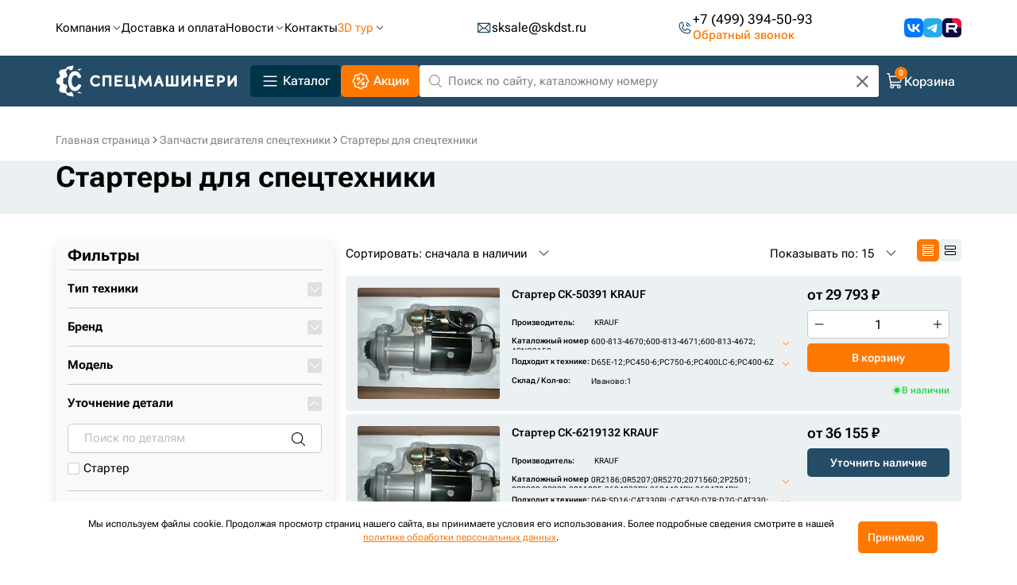

--- FILE ---
content_type: text/html; charset=UTF-8
request_url: https://specdst.ru/catalog/dvigatyel/startyer/
body_size: 81145
content:
<!doctype html>
<html lang="ru" prefix="og: https://ogp.me/ns/website#">
<head>
   
    <meta http-equiv="Content-Type" content="text/html; charset=UTF-8" />
<meta name="robots" content="index, follow" />
<meta name="keywords" content="стартер" />
<meta name="description" content="➤ Стартеры для спецтехники. ✔ Купить запчасти для двигателей дорожной и строительной техники по низким ценам. ✔ В наличии на складах. ✔ Доставка во все регионы России. ✨ Компания Спецмашинери." />
<script data-skip-moving="true">(function(w, d, n) {var cl = "bx-core";var ht = d.documentElement;var htc = ht ? ht.className : undefined;if (htc === undefined || htc.indexOf(cl) !== -1){return;}var ua = n.userAgent;if (/(iPad;)|(iPhone;)/i.test(ua)){cl += " bx-ios";}else if (/Windows/i.test(ua)){cl += ' bx-win';}else if (/Macintosh/i.test(ua)){cl += " bx-mac";}else if (/Linux/i.test(ua) && !/Android/i.test(ua)){cl += " bx-linux";}else if (/Android/i.test(ua)){cl += " bx-android";}cl += (/(ipad|iphone|android|mobile|touch)/i.test(ua) ? " bx-touch" : " bx-no-touch");cl += w.devicePixelRatio && w.devicePixelRatio >= 2? " bx-retina": " bx-no-retina";if (/AppleWebKit/.test(ua)){cl += " bx-chrome";}else if (/Opera/.test(ua)){cl += " bx-opera";}else if (/Firefox/.test(ua)){cl += " bx-firefox";}ht.className = htc ? htc + " " + cl : cl;})(window, document, navigator);</script>


<link href="/bitrix/css/main/themes/blue/style.min.css?1712670527331" type="text/css"  rel="stylesheet" />
<link href="/bitrix/js/ui/design-tokens/dist/ui.design-tokens.min.css?172663987723463" type="text/css"  rel="stylesheet" />
<link href="/bitrix/js/ui/fonts/opensans/ui.font.opensans.min.css?17129092522320" type="text/css"  rel="stylesheet" />
<link href="/bitrix/js/main/popup/dist/main.popup.bundle.min.css?173675618126589" type="text/css"  rel="stylesheet" />
<link href="/bitrix/cache/css/s1/specdst/page_1a97d46f9aa81a3c0c18053e6a8c2c62/page_1a97d46f9aa81a3c0c18053e6a8c2c62_v1.css?176404999438382" type="text/css"  rel="stylesheet" />
<link href="/bitrix/cache/css/s1/specdst/template_c3ec8d2645593967c7b3986bc9e0d293/template_c3ec8d2645593967c7b3986bc9e0d293_v1.css?1769496102566434" type="text/css"  data-template-style="true" rel="stylesheet" />




<script type="extension/settings" data-extension="currency.currency-core">{"region":"ru"}</script>



    <title>Стартеры для спецтехники купить по выгодной цене | Компания Спецмашинери</title>
        <meta name="viewport" content="width=device-width, initial-scale=1, shrink-to-fit=no">
        <meta property="og:type" content="website">
    <meta property="og:url" content="https://specdst.ru/catalog/dvigatyel/startyer/">
    <meta property="og:title" content="Стартеры для спецтехники купить по выгодной цене | Компания Спецмашинери">
    <meta property="og:description" content="➤ Стартеры для спецтехники. ✔ Купить запчасти для двигателей дорожной и строительной техники по низким ценам. ✔ В наличии на складах. ✔ Доставка во все регионы России. ✨ Компания Спецмашинери.">
    <meta property="og:image" content="https://specdst.ru/images/og.png">
        
    <link rel="apple-touch-icon" sizes="57x57" href="/favicon/apple-icon-57x57.png">
    <link rel="apple-touch-icon" sizes="60x60" href="/favicon/apple-icon-60x60.png">
    <link rel="apple-touch-icon" sizes="72x72" href="/favicon/apple-icon-72x72.png">
    <link rel="apple-touch-icon" sizes="76x76" href="/favicon/apple-icon-76x76.png">
    <link rel="apple-touch-icon" sizes="114x114" href="/favicon/apple-icon-114x114.png">
    <link rel="apple-touch-icon" sizes="120x120" href="/favicon/apple-icon-120x120.png">
    <link rel="apple-touch-icon" sizes="144x144" href="/favicon/apple-icon-144x144.png">
    <link rel="apple-touch-icon" sizes="152x152" href="/favicon/apple-icon-152x152.png">
    <link rel="apple-touch-icon" sizes="180x180" href="/favicon/apple-icon-180x180.png">
    <link rel="icon" type="image/png" sizes="192x192"  href="/favicon/android-icon-192x192.png">
    <link rel="icon" type="image/png" sizes="32x32" href="/favicon/favicon-32x32.png">
    <link rel="icon" type="image/png" sizes="96x96" href="/favicon/favicon-96x96.png">
    <link rel="icon" type="image/png" sizes="16x16" href="/favicon/favicon-16x16.png">
    <link rel="manifest" href="/favicon/manifest.json">
    <meta name="msapplication-TileColor" content="#ffffff">
    <meta name="msapplication-TileImage" content="/favicon/ms-icon-144x144.png">
    <meta name="theme-color" content="#ffffff">
    <!-- <meta name="yandex-verification" content="baa27822924897ba" /> -->
    <meta name="yandex-verification" content="50bc01dfc3336915" />
	
	    <style id="style-first">:root { --orange: #FF7800; --orange-hovered: #d77013; } 
	@media (min-width: 1200px) { .container, .container-lg, .container-md, .container-sm, .container-xl { max-width: 1170px!important; } } 
	

	
	header { position: sticky; top: 0px; z-index: 998; } .header__top { background: white; } .logo-menu-communication { padding: 20px 0; display: flex; align-items: center; justify-content: space-between; } .communication a { font-size: 18px; line-height: 21px; color: inherit!important; display: flex; align-items: center; column-gap: 9px; padding-bottom: 10px;} .communication svg { width: 14px; height: 14px; flex: 0 0 auto; } .communication { display: flex; flex-direction: column; align-self: auto; justify-content: space-between; } nav.menu ul { margin: 0; padding: 0; list-style-type: none; display: flex; column-gap: 51px; } nav.menu a { font-size: 17px; line-height: 20px; color: inherit; } .header__bottom { background: #254C66; height: 55px; } button.catalog-burger svg { width: 23px; height: 15px; flex: 0 0 auto; } button.catalog-burger { background: #003448; border: none; cursor: pointer; height: 55px; padding: 0 27px; display: flex; align-items: center; font-weight: 700; font-size: 21px; line-height: 25px; color: #FFFFFF; column-gap: 14px; width: 100%; } a.stock svg { width: 24px; height: 24px; flex: 0 0 auto; } a.stock { font-size: 17px; line-height: 20px; color: white; text-decoration: none!important; display: flex; align-items: center; column-gap: 5px; } a.stock:hover { color: var(--orange); } .header__other { display: flex; align-items: center; height: 100%; justify-content: space-between; } button.search-submit svg { width: 17px; height: 17px; flex: 0 0 auto; display: block; } a.smart-filter-link svg { width: 31px; height: 31px; flex: 0 0 auto; } a.smart-filter-link { background: var(--orange); padding: 0 16px; display: flex; align-items: center; column-gap: 5px; height: 100%; font-weight: 700; font-size: 15px; line-height: 18px; color: #FFFFFF!important; max-width: 146px; text-decoration: none!important; } button.request-button { border: none; background: transparent; font-size: 17px; line-height: 25px; color: white; padding: 0; column-gap: 5px; display: flex; align-items: center; } button.request-button:before { content: '+'; font-weight: 700; font-size: 17px; line-height: 21px; color: white; width: 25px; height: 25px; display: flex; align-items: center; justify-content: center; background: var(--orange); border-radius: 50%; flex: 0 0 25px; } input.search-input { background: #FFFFFF; border-radius: 3px; width: 391px; height: 45px; border: none; padding: 14px 40px 14px 20px; font-size: 15px; line-height: 17px; } form.search-form { position: relative; margin-bottom: 0;} input.search-input::placeholder { color: black; } button.search-submit { position: absolute; border: none; background: transparent; padding: 0; top: 14px; right: 20px; } input.search-input:focus-visible { outline: 1px solid #003448; outline-offset: -2px; } a.smart-filter-link:hover { background: var(--orange-hovered); } button.request-button:hover:before { background: var(--orange-hovered); } @media (max-width: 1199px) { .logo-menu-communication { column-gap: 30px; padding: 10px 0; } nav.menu ul { column-gap: 30px; } nav.menu a { font-size: 16px; white-space: nowrap; } .communication a { font-size: 16px; white-space: nowrap; } a.logo-link { flex-shrink: 1; } img.logo { height: auto; width: 250px; } input.search-input { width: 100%; padding: 14px 30px 14px 14px; font-size: 14px; height: 40px; } .header__other { column-gap: 15px; } a.smart-filter-link { padding: 0 10px; max-width: 134px; font-size: 14px; } form.search-form { flex-grow: 1; } button.search-submit { right: 10px; top: 12px; } .header__bottom { height: 50px; } button.catalog-burger { height: 50px; } button.request-button { font-size: 16px; } a.stock { font-size: 16px; } } @media (max-width: 991px) { nav.menu ul { display: none; } .mobile-burger { width: 23px; height: 15px; filter: invert(1); } nav.menu ul.active { position: absolute; top: 100%; z-index: 1; background: white; left: 15px; right: 15px; padding: 15px; display: flex; justify-content: space-between; box-shadow: 0px 8px 14px rgb(0 0 0 / 11%); } button.catalog-burger { padding: 0 15px; font-size: 17px; line-height: 21px; } img.logo { width: 210px; } a.stock svg { display: none; } button.request-button:before { display: none; } a.smart-filter-link svg { display: none; } a.smart-filter-link { max-width: 92px; line-height: 16px; } button.request-button { font-size: 14px; } a.stock { font-size: 14px; margin-left: -15px; } button.search-submit { right: 8px; } input.search-input { padding: 12px 10px; } .communication { flex-direction: row; column-gap: 15px; } } @media (max-width: 767px) { a.stock { display: none; } button.request-button { display: none; } a.smart-filter-link { display: none; } .communication { display: none; } input.search-input { padding-right: 30px; } nav.menu ul.active { flex-direction: column; align-items: center; bottom: 0; top: 60px; position: fixed; left: 0; right: 0; overflow: auto; box-shadow: none; justify-content: start; } nav.menu ul.active li:not(:last-child) { margin-bottom: 10px; } nav button.request-button { display: flex; color: black; font-size: 16px; line-height: 20px; } nav.menu ul.active li:last-child { display: flex; flex-direction: column; align-items: center; margin-top: auto; } nav.menu ul.active li:last-child a { margin-bottom: 10px; } } @media (max-width: 575px) { button.catalog-burger { font-size: 0; width: auto; gap: 0; } input.search-input { width: calc(100vw - 113px); font-size: 12px; padding: 12px 25px 12px 5px; } }</style>
    <style id="style-fs">.fs { padding-top: 25px; margin-bottom: 30px; background: linear-gradient(#EBF0F2, #EBF0F2) top center no-repeat; background-size: 100% 393px; position: relative; z-index: 3; } .catalog-menu__left { flex-direction: column; justify-content: space-between; display: flex;background: #FFFFFF; box-shadow: 0px 8px 14px rgba(0, 0, 0, 0.11); border-radius: 5px; padding: 9px 14px; } .catalog-menu__item { flex-grow: 1;font-size: 14px; line-height: 28px; cursor: pointer; display: flex; align-items: center; } .catalog-menu__item.hovered { color: var(--orange); } .catalog-menu__item:not(:last-child) { border-bottom: 1px solid #2c2b301a; } .catalog-menu__item:last-child { border-bottom: 1px solid #2c2b3000; } .catalog-menu__item svg { width: 16px; height: 16px; display: none; margin-left: auto; } .catalog-menu__item-icon { flex: 0 0 47px; max-width: 47px; } .catalog-menu__item-icon img { display: block; margin: 0 auto; } .catalog-menu__item.hovered svg { display: block; } .catalog-menu { position: relative; } .catalog-menu__right { position: absolute; top: 0; left: 100%; height: 100%; overflow: hidden; width: calc(1170px*8/12 + 10px); padding: 8px 15px 8px 40px; background: white; margin-left: -10px; box-shadow: 14px 8px 14px rgb(0 0 0 / 11%); border-radius: 0 5px 5px 0; } .catalog-menu-wrapper { z-index: 1; } .catalog-menu.fixed { position: fixed; width: 360px; } .catalog-submenu__link { margin-bottom: 15px; } .catalog-submenu__link a { font-size: 18px; line-height: 24px; color: inherit; font-weight: 700; text-decoration: none; } .catalog-submenu__link a:hover { color: var(--orange); } ul.catalog-submenu-2 { display: none; } .catalog-submenu__item { position: relative; padding-left: 24px; margin-bottom: 15px; } .catalog-submenu__item--parent span.catalog-submenu__item-toggler { display: block; } span.catalog-submenu__item-toggler { position: absolute; width: 13px; height: 13px; border-radius: 2px; border: 1px solid #999; left: 2px; top: 3px; cursor: pointer; display: none; } .catalog-submenu__item a { color: inherit; text-decoration: none; } span.catalog-submenu__item-toggler:before { content: ''; position: absolute; left: 5px; width: 1px; background: #999; height: 5px; top: 3px; } span.catalog-submenu__item-toggler:after { content: ''; position: absolute; left: 3px; width: 5px; background: #999; height: 1px; top: 5px; } span.catalog-submenu__item-toggler:hover { background: var(--orange); border-color: var(--orange); } span.catalog-submenu__item-toggler:hover:before { background: white; } span.catalog-submenu__item-toggler:hover:after { background: white; } .catalog-submenu__item a:hover { color: var(--orange); } .catalog-submenu__item a span { color: #999; font-size: 14px; } .catalog-submenu__item--parent.opened span.catalog-submenu__item-toggler:before { display: none; } .catalog-submenu__item--parent.opened ul.catalog-submenu-2 { display: block; } ul.catalog-submenu-2 { margin: 10px 0 0; padding: 0 0 0 24px; list-style-type: none; } ul.catalog-submenu-2 li { margin-bottom: 10px; } .fs__slider { height: 100%; overflow: hidden; display: flex; border-radius: 5px; margin-bottom: 0!important; } .fs__slider>.fs__slide { flex: 0 0 100%; } .fs__slider .fs__slide { background-size: cover; background-position: bottom right; padding: 40px 40px 74px; display: flex!important; flex-direction: column; } .fs__slide-header { font-weight: 700; font-size: 48px; line-height: 50px; max-width: 300px; color: white; margin-bottom: 15px; } .fs__slide-text { font-size: 15px; line-height: 25px; margin-bottom: 15px; color: white; max-width: 346px; } .fs__slider [class|="slick"] { height: 100%; } a.fs__slide-button { font-weight: 700; font-size: 15px; line-height: 25px; color: white!important; width: 205px; height: 50px; display: inline-flex; justify-content: center; align-items: center; background: var(--orange); text-decoration: none!important; border-radius: 5px; margin-top: auto; } a.fs__slide-button:hover { background: var(--orange-hovered); } .fs__slider ul.slick-dots { height: auto; margin: 0; bottom: 35px; left: 40px; width: auto; display: flex; column-gap: 7px; transform: translateY(100%); } .fs__slider ul.slick-dots li { margin: 0!important; width: 14px; height: 14px; background: white; border-radius: 50%; } .fs__slider ul.slick-dots li * { display: none; } .fs__slider ul.slick-dots li.slick-active { background: var(--orange); } /*new*/ .fs__slide-image--new { margin-top: -18px; margin-bottom: 49px; } .fs__slide-image--new:empty { display: none; } .fs__slide-list--new:empty { display: none; } .fs__slide-list--new { font-weight: 500; font-size: 24px; line-height: 28px; color: #FFFFFF; display: flex; flex-direction: column; } .fs__slide-list--new span { position: relative; padding-left: 31px; margin-bottom: 30px; } a.fs__slide-button:empty { display: none; } .fs__slide-list--new span:before { content: ''; position: absolute; left: 0; top: 14px; width: 17px; height: 3px; background: #FF7800; border-radius: 90px; } .fs__slide-header--new:empty { display: none; } .fs__slide-header--new { font-weight: 700; font-size: 40px; line-height: 48px; color: #FFFFFF; margin-bottom: 16px; } .fs__slide-text--new:empty { display: none; } .fs__slide-text--new { font-weight: 400; font-size: 24px; line-height: 27px; color: #FFFFFF; } .fs__slide-available--new:empty { display: none; } .fs__slide-available--new { font-weight: 400; font-size: 24px; line-height: 28px; color: #FFFFFF; padding-left: 32px; position: relative; } .fs__slide-available--new:before { content: ''; top: 3px; left: 0; width: 22px; height: 22px; background: url(/markup/images/circle.png) center center no-repeat; position: absolute; } @media (max-width: 1199px) { .catalog-menu__right { width: calc(960px*8/12 + 10px); } .catalog-submenu__item { padding-left: 16px; margin-bottom: 10px; } span.catalog-submenu__item-toggler { width: 11px; height: 11px; top: 4px; } span.catalog-submenu__item-toggler:before { left: 4px; top: 2px; } span.catalog-submenu__item-toggler:after { left: 2px; top: 4px; } ul.catalog-submenu-2 { padding-left: 10px; margin-top: 5px; } .catalog-submenu__item a span { font-size: 12px; } .catalog-submenu__item a { font-size: 14px; } .catalog-menu.fixed { width: 289.98px; } } @media (max-width: 991px) { .catalog-menu { display: none; } .catalog-menu.fixed { display: block; width: 210px; top: 136px; bottom: 15px; border-radius: 5px; } .catalog-menu__item-icon { display: none; } .catalog-menu__item-icon img { display: none; } .catalog-menu__left { overflow: auto; max-height: 100%; } .catalog-menu__right { width: calc(720px*8/12 + 10px); max-height: 100%; } .catalog-submenu__item { padding-left: 24px; margin-bottom: 15px; } span.catalog-submenu__item-toggler { width: 13px; height: 13px; top: 3px; } span.catalog-submenu__item-toggler:before { left: 5px; top: 3px; } span.catalog-submenu__item-toggler:after { left: 3px; top: 5px; } ul.catalog-submenu-2 { margin: 10px 0 0; padding: 0 0 0 24px; } .catalog-menu__item svg { width: 12px; height: 12px; } .fs__slider .fs__slide { padding: 25px 20px 45px; } .fs { background-size: 100% 350px; } .fs__slider ul.slick-dots { left: 20px; } .fs__slide-header { font-size: 40px; line-height: 40px; } a.fs__slide-button { margin-bottom: 22px; } } @media (max-width: 767px) { .catalog-menu__right { width: calc(540px - 210px - 20px); } } @media (max-width: 575px) { .catalog-menu.fixed { width: calc(100% - 30px); } .catalog-menu__right { left: 0; margin: 0; width: 100%; padding: 8px 15px; } .catalog-submenu__link svg { width: 28px; height: 28px; transform: rotate(180deg); flex-shrink: 0; padding: 8px; order: -1; margin-left: -8px; } .catalog-submenu__link { display: flex; align-items: center; column-gap: 4px; } .fs__slide-header { font-size: 26px; line-height: 30px; margin-bottom: 10px; } .fs__slide { background-color: #00000066; background-blend-mode: multiply; } .fs__slide-text { font-size: 14px; line-height: 22px; } }</style>
    <style>[data-color="Синий"] .fs__slide-list--new,[data-color="Синий"] .fs__slide-text--new,[data-color="Синий"] .fs__slide-available--new,[data-color="Синий"] .fs__slide-header--new{color:#254C66}[data-color="Белый"] .fs__slide-list--new,[data-color="Белый"] .fs__slide-text--new,[data-color="Белый"] .fs__slide-available--new,[data-color="Белый"] .fs__slide-header--new{color:white}@media (max-width:575px){[data-color="Синий"] .fs__slide-list--new,[data-color="Синий"] .fs__slide-text--new,[data-color="Синий"] .fs__slide-available--new,[data-color="Синий"] .fs__slide-header--new{color:white}}</style>
    </head>

<body>
<div id="panel"></div>
<div class="observe-js"></div>
<header class="header ">
    <div class="header__top">
      <div class="container">
        <div class="logo-menu-communication" itemscope itemtype="http://schema.org/Organization">
							<meta itemprop="name" content="Спецмашинери">
				<!-- Это дополнительный спан, но ему добавлены инлайновые скрывающие стили -->
				<span itemprop="address"
				  style="width: 1px; height: 1px; padding: 0; margin: -1px; border: 0; clip: rect(0 0 0 0); overflow: hidden; position: absolute;"
				  itemscope itemtype="http://schema.org/PostalAddress">
					<meta itemprop="streetAddress" content="ул. Жиделева, д. 15">
					<meta itemprop="postalCode" content="153002">
					<meta itemprop="addressLocality" content="Иваново">
				</span>
			          
			

<nav class="menu">
	<svg class="icon mobile-burger d-lg-none">
	  <use xlink:href="#catalog-burger"></use>
	</svg>
 <ul>
			<li>
			<a class="header__link " href="/about-company/">
				<span>Компания</span>
									<svg class="" height="12" width="12">
					<use xlink:href="#nav-arrow"></use>
				</svg>
							</a>
							<ul class="sub-menu d-none">
											<li>
							<a href="/about-company/">О компании</a>
						</li>
											<li>
							<a href="/production/">Производство</a>
						</li>
											<li>
							<a href="/production-power/">Производственные мощности</a>
						</li>
											<li>
							<a href="/production-technologies/">Технология изготовления ковшей</a>
						</li>
											<li>
							<a href="/vacancies/">Вакансии</a>
						</li>
											<li>
							<a href="/rekvizity/">Реквизиты</a>
						</li>
											<li>
							<a href="/dileram/">Дилерам</a>
						</li>
									</ul>
					</li>
			<li>
			<a  href="/dostavka-i-oplata/">
				<span>Доставка и оплата</span>
							</a>
					</li>
			<li>
			<a class="header__link " href="/media/">
				<span>Новости</span>
									<svg class="" height="12" width="12">
					<use xlink:href="#nav-arrow"></use>
				</svg>
							</a>
							<ul class="sub-menu d-none">
											<li>
							<a href="/media/novosti/">Новости</a>
						</li>
											<li>
							<a href="/media/obzory/">Обзоры</a>
						</li>
											<li>
							<a href="/media/stati/">Статьи</a>
						</li>
									</ul>
					</li>
			<li>
			<a  href="/contacts/">
				<span>Контакты</span>
							</a>
					</li>
			<li>
			<a class="header__link header__link--color" href="/3d-tur-po-proizvodstvu/">
				<span>3D тур</span>
									<svg class="" height="12" width="12">
					<use xlink:href="#nav-arrow"></use>
				</svg>
							</a>
							<ul class="sub-menu d-none">
											<li>
							<a href="/3d-tur-po-proizvodstvu/">3D тур по производству</a>
						</li>
											<li>
							<a href="/3d-tur-po-skladam/">3D тур по складам</a>
						</li>
									</ul>
					</li>
		
	  <li class="d-md-none">
		<button class="request-button" data-count="">Корзина</button>
	  </li>
	  <li class="d-md-none">
		<a href="tel:+74993945093">+7 (499) 394-50-93</a>
		<!--<a href="mailto:sksale@skdst.ru">sksale@skdst.ru</a>-->
	  </li>
	</ul>
</nav>				
           
          
          <div  class="header__mail">
            <svg height="20" width="20">
              <use xlink:href="#envelope"></use>
            </svg>
            <span itemprop="email">sksale@skdst.ru</span>
          </div >
          <div class="header__phone">
            <svg height="20" width="20">
              <use xlink:href="#phone-call"></use>
            </svg>
            <ul>
              <li>
                <a href="tel:+74993945093" itemprop="telephone">+7 (499) 394-50-93</a>
              </li>
              <li>
                <button class="callback-js" type="button">Обратный звонок</button>
              </li>
            </ul>
          </div>
          <!-- social -->
          <ul class="header__social social">
            <li>
              <a href="https://vk.com/speckomplektcom" target="_blank">
                <img src="/local/templates/specdst/images/icons/vk.svg" alt="Вконтакте" height="24" width="24">
              </a>
            </li>
            <li>
              <a href="https://t.me/skdst_rus" target="_blank">
                <img src="/local/templates/specdst/images/icons/telegram.svg" alt="Telegram" height="24" width="24">
              </a>
            </li>
            <li>
              <a href="https://rutube.ru/channel/38871647/" target="_blank">
                <img src="/local/templates/specdst/images/icons/rutube.svg" alt="Rutube" height="24" width="24">
              </a>
            </li>
                      </ul>
          <!-- end social -->
        </div>
      </div>
    </div>
    <div class="header__bottom">
      <div class="container">
        <div class="header__bottom-wrapper">
          <!-- mobile element -->
          <button class="header__mobile-menu menu-js" type="button" aria-label="Меню">
            <svg height="24" width="24">
              <use xlink:href="#burger"></use>
            </svg>
            <svg height="24" width="24">
              <use xlink:href="#plus"></use>
            </svg>
          </button>
          <!-- end mobile element -->
          <a class="header__logo" href="/" aria-label="Главная">
			<img src="/local/templates/specdst/images/logo.svg" alt="Спецмашинери" width="229" height="40">
				
          </a>
          <!-- mobile element -->
          <button class="header__mobile-catalog search-js" type="button" aria-label="Поиск по каталогу">
            <svg height="24" width="24">
              <use xlink:href="#search-submit"></use>
            </svg>
          </button>
          <!-- end mobile element -->
          <button class="header__button header__button--animate catalog-js">
            <svg height="24" width="24">
              <use xlink:href="#burger"></use>
            </svg>
            <svg height="24" width="24">
              <use xlink:href="#plus"></use>
            </svg>
            <span>Каталог</span>
          </button>
          <a class="header__button header__button--color" href="/stock/aktsii/">
            <svg class="icon" height="24" width="24">
              <use xlink:href="#stock"></use>
            </svg>
            <span>Акции</span>
          </a>
          <form class="search-form" role="search" action="/search/">
            <label for="header-search" class="search-label">
              <svg height="16" width="16">
                <use xlink:href="#search-submit"></use>
              </svg>
            </label>
            <input type="search" name="q" placeholder="Поиск по сайту, каталожному номеру" class="search-input" id="header-search">
            <div class="close_fast" style="display: block"></div>
            <div class="smart_search"></div>
          </form>
          <a href="/request/" onclick="eventGoRequest('/request/'); return false;" class="header__cart" type="button" data-count="0">
			
				<svg height="24" width="24">
				  <use xlink:href="#shopping-cart"></use>
				</svg>
				<span>Корзина</span>
			
          </a>
          <div class="d-none mini-basket">
            <div class="mini-basket__header">Корзина</div>
            <table class="mini-basket__table">
              <tbody>
			 		  
			  
			  
                <tr class="mini-basket__product" data-id="${id}" data-del="${del}">
                  <td class="mini-basket__image">
                                        <img ${img} alt="" width="78" height="78" alt="${name}">
                  </td>
                  <td class="mini-basket__info">
                    <a href="#link" class="mini-basket__name">${name}</a>
                    <dl class="mini-basket__more-info">
                      <dt>Производитель</dt>
                      <dd>${manufacturer}</dd>
                      <dt>Артикул</dt>
                     <dd>${article}</dd>
					 <dt>Склад</dt>
                     <dd>${store}</dd>
                    </dl>
                  </td>
                  <td class="mini-basket__price">
                    <span class="mini-basket__quantity"><span>${quantity}</span> шт</span>
                    <span class="mini-basket__price-value">${price} р</span>
                  </td>
                  <td class="mini-basket__remove">
                    <svg width="10" height="10" viewBox="0 0 10 10" fill="none" xmlns="http://www.w3.org/2000/svg">
                      <g clip-path="url(#clip0_78_61)">
                        <path fill-rule="evenodd" clip-rule="evenodd" d="M1.21927 0.209298C1.08456 0.0791846 0.904128 0.00718862 0.716845 0.00881606C0.529561 0.0104435 0.350409 0.0855642 0.217975 0.217999C0.0855406 0.350433 0.0104199 0.529585 0.00879249 0.716868C0.00716504 0.904152 0.0791611 1.08458 0.209274 1.2193L3.98999 5.00001L0.209274 8.78073C0.141052 8.84662 0.0866365 8.92544 0.0492015 9.01258C0.0117665 9.09973 -0.00793794 9.19345 -0.00876209 9.2883C-0.00958625 9.38314 0.0084864 9.4772 0.0444013 9.56498C0.0803162 9.65276 0.133354 9.73251 0.20042 9.79958C0.267487 9.86665 0.347238 9.91968 0.435021 9.9556C0.522804 9.99151 0.616861 10.0096 0.711703 10.0088C0.806546 10.0079 0.900274 9.98823 0.98742 9.9508C1.07457 9.91336 1.15338 9.85895 1.21927 9.79073L4.99999 6.01001L8.7807 9.79073C8.91542 9.92084 9.09585 9.99284 9.28313 9.99121C9.47042 9.98958 9.64957 9.91446 9.782 9.78203C9.91444 9.64959 9.98956 9.47044 9.99118 9.28316C9.99281 9.09587 9.92082 8.91544 9.7907 8.78073L6.00999 5.00001L9.7907 1.2193C9.92082 1.08458 9.99281 0.904152 9.99118 0.716868C9.98956 0.529585 9.91444 0.350433 9.782 0.217999C9.64957 0.0855642 9.47042 0.0104435 9.28313 0.00881606C9.09585 0.00718862 8.91542 0.0791846 8.7807 0.209298L4.99999 3.99001L1.21927 0.209298Z" fill="black" />
                      </g>
                      <defs>
                        <clipPath id="clip0_78_61">
                          <rect width="10" height="10" fill="white" />
                        </clipPath>
                      </defs>
                    </svg>
                  </td>
                </tr>
              </tbody>
            </table>
            <div class="mini-basket__bottom">
              <div class="mini-basket__bottom-left">
                <div class="mini-basket__total-key">ИТОГ</div>
                <div class="mini-basket__total-value"><span></span> р</div>
              </div>
              <div class="mini-basket__bottom-right">
                <a href="/request/" onclick="eventGoRequest('/request/'); return false;" class="mini-basket__edit-order">Перейти в корзину</a>
                <a href="/request/#form" class="mini-basket__make-order">Оформить заказ</a>
              </div>
            </div>
          </div>
          <!-- catalog-nav -->

         

<!-- catalog-nav -->

<div class="catalog-nav modal-nav-js">
	<div class="catalog-nav__wrapper tab-js">
		<ul class="catalog-nav__menu">
			<li>
				<a href="/smart-filter/" onclick="ym(48686063,'reachGoal','podbor-tehniki')">
				<svg height="24" width="24">
				  <use xlink:href="#car"></use>
				</svg>
				<span>Подбор по технике</span>
			  </a>
			</li>
		</ul>

		<div class="catalog-nav__toggles">
						<br>
			<ul class="catalog-nav__toggle-list">
									<li>
													<button class="toggle-js " type="button">
							<img src="/upload/uf/3ff/ve7t8xd77gnux89p3dp61lu9zwzjxrpa.svg" height="24" width="24" alt="Навесное оборудование">
								
									<span>Навесное оборудование</span>
																	<svg height="24" width="24">
									<use xlink:href="#nav-arrow"></use>
									</svg>
															</button>
											</li>
									<li>
													<button class="toggle-js " type="button">
							<img src="/upload/uf/419/8h30ee8uiwfzpwgudniqutu4lrf3wva8.svg" height="24" width="24" alt="Ходовая часть">
								
									<span>Ходовая часть</span>
																	<svg height="24" width="24">
									<use xlink:href="#nav-arrow"></use>
									</svg>
															</button>
											</li>
									<li>
													<button class="toggle-js " type="button">
							<img src="/upload/uf/be3/dpo47327nn4sg696m5sswge80jceb003.svg" height="24" width="24" alt="Трансмиссия">
								
									<span>Трансмиссия</span>
																	<svg height="24" width="24">
									<use xlink:href="#nav-arrow"></use>
									</svg>
															</button>
											</li>
									<li>
													<button class="toggle-js " type="button">
							<img src="/upload/uf/7dc/7dc64826df88e8905787bc25db51baa3.svg" height="24" width="24" alt="Гидравлика">
								
									<span>Гидравлика</span>
																	<svg height="24" width="24">
									<use xlink:href="#nav-arrow"></use>
									</svg>
															</button>
											</li>
									<li>
													<button class="toggle-js " type="button">
							<img src="/upload/uf/243/2431473cc73203e7872a9bc170e37cf3.svg" height="24" width="24" alt="Пальцы и втулки">
								
									<span>Пальцы и втулки</span>
																	<svg height="24" width="24">
									<use xlink:href="#nav-arrow"></use>
									</svg>
															</button>
											</li>
									<li>
													<button class="toggle-js " type="button">
							<img src="/upload/uf/cb6/cb6b8452d0aec02c1d7f209dbcb70177.svg" height="24" width="24" alt="Режущий инструмент для спецтехники">
								
									<span>Режущий инструмент для спецтехники</span>
																	<svg height="24" width="24">
									<use xlink:href="#nav-arrow"></use>
									</svg>
															</button>
											</li>
									<li>
													<button class="toggle-js " type="button">
							<img src="/upload/uf/95b/95b0a86130553db93fadc13a5a90329c.svg" height="24" width="24" alt="Фильтры">
								
									<span>Фильтры</span>
																	<svg height="24" width="24">
									<use xlink:href="#nav-arrow"></use>
									</svg>
															</button>
											</li>
									<li>
													<button class="toggle-js current" type="button">
							<img src="/upload/uf/0b4/0b4e63787334b8f2eb33a0cfb6e942f2.svg" height="24" width="24" alt="Двигатель">
								
									<span>Двигатель</span>
																	<svg height="24" width="24">
									<use xlink:href="#nav-arrow"></use>
									</svg>
															</button>
											</li>
									<li>
													<button class="toggle-js " type="button">
							<img src="/upload/uf/16d/16d9a6ba0fc7518fa99c35d82d8374ce.svg" height="24" width="24" alt="Рамы и шасси">
								
									<span>Рамы и шасси</span>
																	<svg height="24" width="24">
									<use xlink:href="#nav-arrow"></use>
									</svg>
															</button>
											</li>
									<li>
													<button class="toggle-js " type="button">
							<img src="/upload/uf/53d/53d96b6d4a5d05c388b033aa184d3f62.svg" height="24" width="24" alt="Электрическая система">
								
									<span>Электрическая система</span>
																	<svg height="24" width="24">
									<use xlink:href="#nav-arrow"></use>
									</svg>
															</button>
											</li>
									<li>
													<button class="toggle-js " type="button">
							<img src="/upload/uf/e32/e32ab756037e599e85acb7d67bfd6532.svg" height="24" width="24" alt="Система охлаждения">
								
									<span>Система охлаждения</span>
																	<svg height="24" width="24">
									<use xlink:href="#nav-arrow"></use>
									</svg>
															</button>
											</li>
									<li>
													<button class="toggle-js " type="button">
							<img src="/upload/uf/f8c/f8c1bcc5f1e7f845896f5775363345ce.svg" height="24" width="24" alt="Система смазки">
								
									<span>Система смазки</span>
																	<svg height="24" width="24">
									<use xlink:href="#nav-arrow"></use>
									</svg>
															</button>
											</li>
									<li>
													<button class="toggle-js " type="button">
							<img src="/upload/uf/e52/e524d4d52c712c15829a61a5306f7cbe.svg" height="24" width="24" alt="Шланги и трубки">
								
									<span>Шланги и трубки</span>
																	<svg height="24" width="24">
									<use xlink:href="#nav-arrow"></use>
									</svg>
															</button>
											</li>
									<li>
													<a href="/catalog/zapasnyye-chasti/" class="">
								<img src="/upload/uf/0d5/1rkl7bln2pc0zz8g4m48e3xv0k1m7bv5.svg" height="24" width="24" alt="Запасные части">
								<span>Запасные части</span>
							</a>
											</li>
							</ul>
		</div>
		
		
		<ul class="catalog-nav__list">
							<li class="content-js ">
					<span><a href="/catalog/navyesnoye-oborudovaniye/">Навесное оборудование</a></span>
										<ul>
													<li>
								<a href="/catalog/navyesnoye-oborudovaniye/kovshi-dlia-ekskavatorov/">Ковши для экскаваторов <span>(913)</span></a>
																	<ul>
																					<li>
												<a href="/catalog/navyesnoye-oborudovaniye/kovshi-dlia-ekskavatorov/kovsh-skyelyetnyy/">Скелетные <span>(14)</span></a>
											</li>
																					<li>
												<a href="/catalog/navyesnoye-oborudovaniye/kovshi-dlia-ekskavatorov/kovsh-profilnyy/">Профильные <span>(12)</span></a>
											</li>
																					<li>
												<a href="/catalog/navyesnoye-oborudovaniye/kovshi-dlia-ekskavatorov/kovsh-rykhlityel/">Ковши-рыхлители <span>(18)</span></a>
											</li>
																					<li>
												<a href="/catalog/navyesnoye-oborudovaniye/kovshi-dlia-ekskavatorov/planirovochnyy-kovsh/">Планировочные <span>(161)</span></a>
											</li>
																					<li>
												<a href="/catalog/navyesnoye-oborudovaniye/kovshi-dlia-ekskavatorov/planirovochnyy-kovsh-povorotnyy/">Поворотные <span>(45)</span></a>
											</li>
																					<li>
												<a href="/catalog/navyesnoye-oborudovaniye/kovshi-dlia-ekskavatorov/skalnyy-kovsh/">Скальные <span>(131)</span></a>
											</li>
																					<li>
												<a href="/catalog/navyesnoye-oborudovaniye/kovshi-dlia-ekskavatorov/standartnyy-kovsh/">Стандартные <span>(180)</span></a>
											</li>
																					<li>
												<a href="/catalog/navyesnoye-oborudovaniye/kovshi-dlia-ekskavatorov/transhyeynyy-kovsh/">Траншейные <span>(145)</span></a>
											</li>
																					<li>
												<a href="/catalog/navyesnoye-oborudovaniye/kovshi-dlia-ekskavatorov/usilyennyy-kovsh/">Усиленные <span>(207)</span></a>
											</li>
																			</ul>
															</li>
													<li>
								<a href="/catalog/navyesnoye-oborudovaniye/kovshi-dlia-frontalnykh-pogruzchikov/">Ковши для фронтальных погрузчиков <span>(34)</span></a>
																	<ul>
																					<li>
												<a href="/catalog/navyesnoye-oborudovaniye/kovshi-dlia-frontalnykh-pogruzchikov/dlia-lyegkikh-matyerialov/">Для легких материалов <span>(2)</span></a>
											</li>
																					<li>
												<a href="/catalog/navyesnoye-oborudovaniye/kovshi-dlia-frontalnykh-pogruzchikov/skalnyye/">Скальные <span>(4)</span></a>
											</li>
																					<li>
												<a href="/catalog/navyesnoye-oborudovaniye/kovshi-dlia-frontalnykh-pogruzchikov/skalnyye-usilyennyye/">Скальные усиленные <span>(2)</span></a>
											</li>
																					<li>
												<a href="/catalog/navyesnoye-oborudovaniye/kovshi-dlia-frontalnykh-pogruzchikov/standartnyye/">Стандартные <span>(17)</span></a>
											</li>
																					<li>
												<a href="/catalog/navyesnoye-oborudovaniye/kovshi-dlia-frontalnykh-pogruzchikov/usilyennyye/">Усиленные <span>(9)</span></a>
											</li>
																			</ul>
															</li>
													<li>
								<a href="/catalog/navyesnoye-oborudovaniye/gryeyfyery-i-zakhvaty/">Грейферы и захваты <span>(53)</span></a>
																	<ul>
																					<li>
												<a href="/catalog/navyesnoye-oborudovaniye/gryeyfyery-i-zakhvaty/gryeyfyer-dlia-myetalloloma/">Грейфер для металлолома <span>(22)</span></a>
											</li>
																					<li>
												<a href="/catalog/navyesnoye-oborudovaniye/gryeyfyery-i-zakhvaty/gryeyfyer-kopaiushchiy/">Грейфер копающий <span>(10)</span></a>
											</li>
																					<li>
												<a href="/catalog/navyesnoye-oborudovaniye/gryeyfyery-i-zakhvaty/gryeyfyer-pogruzochnyy/">Грейфер погрузочный <span>(14)</span></a>
											</li>
																					<li>
												<a href="/catalog/navyesnoye-oborudovaniye/gryeyfyery-i-zakhvaty/gryeyfyernyy-zakhvat-dlia-lyesa/">Грейферный захват для леса <span>(7)</span></a>
											</li>
																			</ul>
															</li>
													<li>
								<a href="/catalog/navyesnoye-oborudovaniye/udlinyennoye-rabochyeye-oborudovaniye/">Удлиненное рабочее оборудование <span>(117)</span></a>
															</li>
													<li>
								<a href="/catalog/navyesnoye-oborudovaniye/gidromoloty/">Гидромолоты <span>(35)</span></a>
															</li>
													<li>
								<a href="/catalog/navyesnoye-oborudovaniye/krashyer-byetonolom/">Крашеры-бетоноломы <span>(38)</span></a>
															</li>
													<li>
								<a href="/catalog/navyesnoye-oborudovaniye/bystrosyemnoye-soyedinyeniye/">Квик-каплеры (быстросъёмы) <span>(267)</span></a>
																	<ul>
																					<li>
												<a href="/catalog/navyesnoye-oborudovaniye/bystrosyemnoye-soyedinyeniye/dlia-frontalnykh-pogruzchikov/">Быстросъёмы на фронтальный погрузчик <span>(6)</span></a>
											</li>
																					<li>
												<a href="/catalog/navyesnoye-oborudovaniye/bystrosyemnoye-soyedinyeniye/dlia-ekskavatorov/">Быстросъёмы на экскаватор <span>(261)</span></a>
											</li>
																			</ul>
															</li>
													<li>
								<a href="/catalog/navyesnoye-oborudovaniye/odnozubyy-rykhlityel/">Однозубые рыхлители <span>(83)</span></a>
															</li>
													<li>
								<a href="/catalog/navyesnoye-oborudovaniye/kovshi-dlia-ekskavatorov-pogruzchikov/">Ковши для экскаваторов погрузчиков <span>(21)</span></a>
																	<ul>
																					<li>
												<a href="/catalog/navyesnoye-oborudovaniye/kovshi-dlia-ekskavatorov-pogruzchikov/kovsh-zadniy/">Задние <span>(20)</span></a>
											</li>
																					<li>
												<a href="/catalog/navyesnoye-oborudovaniye/kovshi-dlia-ekskavatorov-pogruzchikov/kovsh-pyeryedniy/">Передние <span>(1)</span></a>
											</li>
																			</ul>
															</li>
													<li>
								<a href="/catalog/navyesnoye-oborudovaniye/gidronozhnitsy/">Гидроножницы <span>(29)</span></a>
															</li>
													<li>
								<a href="/catalog/navyesnoye-oborudovaniye/kovshi-dlia-karyernoy-tyekhniki/">Карьерные ковши <span>(17)</span></a>
																	<ul>
																					<li>
												<a href="/catalog/navyesnoye-oborudovaniye/kovshi-dlia-karyernoy-tyekhniki/obratnaia-lopata/">Обратная лопата <span>(17)</span></a>
											</li>
																			</ul>
															</li>
													<li>
								<a href="/catalog/navyesnoye-oborudovaniye/kovsh-drobilnyy/">Дробильные ковши <span>(6)</span></a>
															</li>
													<li>
								<a href="/catalog/navyesnoye-oborudovaniye/vibrotrambovki-dlia-ekskavatora/">Вибротрамбовки для экскаватора <span>(12)</span></a>
															</li>
													<li>
								<a href="/catalog/navyesnoye-oborudovaniye/rabochyeye-oborudovaniye-dlia-dyemontazha-demolition/">Рабочее оборудование экскаватора для демонтажа <span>(4)</span></a>
															</li>
													<li>
								<a href="/catalog/navyesnoye-oborudovaniye/udlinityel-rukoiati-gusyek/">Удлинители рукояти (гуськи) <span>(11)</span></a>
															</li>
													<li>
								<a href="/catalog/navyesnoye-oborudovaniye/udlinityel-razrushityel/">Удлинители-разрушители <span>(22)</span></a>
															</li>
													<li>
								<a href="/catalog/navyesnoye-oborudovaniye/myegarykhlityeli/">Мегарыхлители <span>(33)</span></a>
															</li>
													<li>
								<a href="/catalog/navyesnoye-oborudovaniye/pyeryekhodnyye-plity/">Переходные плиты <span>(65)</span></a>
															</li>
													<li>
								<a href="/catalog/navyesnoye-oborudovaniye/rukoiati/">Рукояти <span>(6)</span></a>
															</li>
													<li>
								<a href="/catalog/navyesnoye-oborudovaniye/stryely/">Стрелы <span>(4)</span></a>
															</li>
													<li>
								<a href="/catalog/navyesnoye-oborudovaniye/udlinityel-rukoiati-so-shtangoy-gidrotsilindrom/">Удлинители рукояти с гидроцилиндром (штангой)  <span>(13)</span></a>
															</li>
													<li>
								<a href="/catalog/navyesnoye-oborudovaniye/vibropogruzhatyeli/">Вибропогружатели <span>(12)</span></a>
															</li>
													<li>
								<a href="/catalog/navyesnoye-oborudovaniye/vibrorippyery/">Виброрипперы <span>(9)</span></a>
															</li>
													<li>
								<a href="/catalog/navyesnoye-oborudovaniye/gidrovrashchatyeli/">Гидровращатели <span>(47)</span></a>
															</li>
													<li>
								<a href="/catalog/navyesnoye-oborudovaniye/kovsh-prosyeivaiushchiy/">Просеивающие ковши <span>(4)</span></a>
															</li>
													<li>
								<a href="/catalog/navyesnoye-oborudovaniye/trapyetsiia-i-rychagi/">Трапеции и рычаги <span>(736)</span></a>
															</li>
													<li>
								<a href="/catalog/navyesnoye-oborudovaniye/mulchyery/">Мульчеры <span>(4)</span></a>
															</li>
						
					</ul>
				</li>
							<li class="content-js ">
					<span><a href="/catalog/khodovaia-sistyema/">Ходовая часть</a></span>
										<ul>
													<li>
								<a href="/catalog/khodovaia-sistyema/zashchita-katkov/">Защита катков <span>(71)</span></a>
															</li>
													<li>
								<a href="/catalog/khodovaia-sistyema/bashmak/">Башмаки гусениц <span>(142)</span></a>
															</li>
													<li>
								<a href="/catalog/khodovaia-sistyema/gusyenitsa/">Гусеницы в сборе <span>(68)</span></a>
															</li>
													<li>
								<a href="/catalog/khodovaia-sistyema/gusyenitsa-chasti/">Запчасти для гусениц <span>(342)</span></a>
																	<ul>
																					<li>
												<a href="/catalog/khodovaia-sistyema/gusyenitsa-chasti/vtulki-gusyenichnoy-tsyepi/">Втулки <span>(3)</span></a>
											</li>
																					<li>
												<a href="/catalog/khodovaia-sistyema/gusyenitsa-chasti/zvyenia-gusyenichnoy-tsyepi/">Звенья <span>(238)</span></a>
											</li>
																					<li>
												<a href="/catalog/khodovaia-sistyema/gusyenitsa-chasti/paltsy-gusyenichnoy-tsyepi/">Пальцы <span>(87)</span></a>
											</li>
																					<li>
												<a href="/catalog/khodovaia-sistyema/gusyenitsa-chasti/uplotnyeniia--stopornyye-koltsa--shplinty-gusyenichnoy-tsyepi/">Комплектующие <span>(14)</span></a>
											</li>
																			</ul>
															</li>
													<li>
								<a href="/catalog/khodovaia-sistyema/zvyezdochka/">Приводные звёзды гусениц <span>(283)</span></a>
															</li>
													<li>
								<a href="/catalog/khodovaia-sistyema/katki-chasti/">Комплектующие для катков <span>(1)</span></a>
															</li>
													<li>
								<a href="/catalog/khodovaia-sistyema/katok-opornyy/">Катки опорные <span>(381)</span></a>
															</li>
													<li>
								<a href="/catalog/khodovaia-sistyema/katok-poddyerzhivaiushchiy/">Катки поддерживающие <span>(198)</span></a>
															</li>
													<li>
								<a href="/catalog/khodovaia-sistyema/kolyeso-napravliaiushchyeye/">Колёса направляющие (ленивцы) <span>(307)</span></a>
															</li>
													<li>
								<a href="/catalog/khodovaia-sistyema/kolyeso-napravliaiushchyeye-chasti/">Запчасти для направляющих колёс <span>(9)</span></a>
															</li>
													<li>
								<a href="/catalog/khodovaia-sistyema/kryepyezh-khodovaia/">Крепление ходовой части <span>(281)</span></a>
															</li>
													<li>
								<a href="/catalog/khodovaia-sistyema/natiazhityel-gusyenitsy/">Натяжители гусениц <span>(109)</span></a>
															</li>
													<li>
								<a href="/catalog/khodovaia-sistyema/natiazhityel-gusyenitsy-chasti/">Запчасти для натяжителей гусениц <span>(62)</span></a>
															</li>
													<li>
								<a href="/catalog/khodovaia-sistyema/tsyep-gusyenichnaia/">Цепи гусеничные <span>(620)</span></a>
															</li>
						
					</ul>
				</li>
							<li class="content-js ">
					<span><a href="/catalog/transmissiia/">Трансмиссия</a></span>
										<ul>
													<li>
								<a href="/catalog/transmissiia/kardannaia-pyeryedacha-i-chasti/">Карданная передача <span>(4)</span></a>
															</li>
													<li>
								<a href="/catalog/transmissiia/korobka-pyeryedach-chasti/">Запчасти для коробки передач <span>(7)</span></a>
															</li>
													<li>
								<a href="/catalog/transmissiia/oporno-povorotnyy-krug/">Опорно-поворотные круги <span>(25)</span></a>
															</li>
													<li>
								<a href="/catalog/transmissiia/ryeduktor-osnovnykh-nasosov/">Редукторы основных насосов <span>(4)</span></a>
															</li>
													<li>
								<a href="/catalog/transmissiia/ryeduktor-povorota/">Поворотные редукторы <span>(30)</span></a>
															</li>
													<li>
								<a href="/catalog/transmissiia/ryeduktor-povorota-chasti/">Запчасти на поворотный редуктор <span>(6)</span></a>
															</li>
													<li>
								<a href="/catalog/transmissiia/ryeduktor-khoda/">Редукторы хода <span>(79)</span></a>
															</li>
													<li>
								<a href="/catalog/transmissiia/ryeduktor-khoda-chasti/">Запчасти редукторов хода <span>(80)</span></a>
															</li>
						
					</ul>
				</li>
							<li class="content-js ">
					<span><a href="/catalog/sistyema-gidravlichyeskaia/">Гидравлика</a></span>
										<ul>
													<li>
								<a href="/catalog/sistyema-gidravlichyeskaia/gidrobak-i-chasti/">Запчасти для гидробаков <span>(1)</span></a>
															</li>
													<li>
								<a href="/catalog/sistyema-gidravlichyeskaia/gidroklapan/">Гидроклапаны <span>(1)</span></a>
															</li>
													<li>
								<a href="/catalog/sistyema-gidravlichyeskaia/gidroklapan-chasti/">Запчасти для гидроклапанов <span>(2)</span></a>
															</li>
													<li>
								<a href="/catalog/sistyema-gidravlichyeskaia/gidromotor/">Гидромоторы <span>(35)</span></a>
															</li>
													<li>
								<a href="/catalog/sistyema-gidravlichyeskaia/gidromotor-chasti/">Запчасти для гидромоторов <span>(7)</span></a>
															</li>
													<li>
								<a href="/catalog/sistyema-gidravlichyeskaia/gidronasos/">Гидронасосы <span>(58)</span></a>
															</li>
													<li>
								<a href="/catalog/sistyema-gidravlichyeskaia/gidronasos-chasti/">Запчасти для гидронасосов <span>(10)</span></a>
															</li>
													<li>
								<a href="/catalog/sistyema-gidravlichyeskaia/gidrorazvodka/">Гидроразводки <span>(1)</span></a>
															</li>
													<li>
								<a href="/catalog/sistyema-gidravlichyeskaia/gidroraspryedyelityel-chasti/">Запчасти для гидрораспределителей <span>(6)</span></a>
															</li>
													<li>
								<a href="/catalog/sistyema-gidravlichyeskaia/gidrotsilindr/">Гидроцилиндры <span>(32)</span></a>
															</li>
													<li>
								<a href="/catalog/sistyema-gidravlichyeskaia/gidrotsilindr-chasti/">Запчасти для гидроцилиндров <span>(39)</span></a>
															</li>
													<li>
								<a href="/catalog/sistyema-gidravlichyeskaia/tsyentralnyy-sharnir/">Центральные шарниры <span>(1)</span></a>
															</li>
						
					</ul>
				</li>
							<li class="content-js ">
					<span><a href="/catalog/paltsy-i-vtulki/">Пальцы и втулки</a></span>
					
						<div class="catalog-nav__choice">
							<!-- button-choice -->
							<a class="button-choice" href="/podbor/">
								<svg height="24" width="24">
									<use xlink:href="#gear"></use>
								</svg>
								<span>Подобрать по схеме</span>
							</a>
							<!-- end button-choice -->
						</div>
										<ul>
													<li>
								<a href="/catalog/paltsy-i-vtulki/vtulka/">Втулки <span>(322)</span></a>
															</li>
													<li>
								<a href="/catalog/paltsy-i-vtulki/palyets/">Пальцы <span>(285)</span></a>
															</li>
													<li>
								<a href="/catalog/paltsy-i-vtulki/uplotnyeniye-oborudovaniia-rabochyego/">Уплотнения  <span>(152)</span></a>
															</li>
						
					</ul>
				</li>
							<li class="content-js ">
					<span><a href="/catalog/ryezhushchiye-elyemyenty/">Режущий инструмент для спецтехники</a></span>
										<ul>
													<li>
								<a href="/catalog/ryezhushchiye-elyemyenty/adaptyer/">Адаптеры ковша <span>(69)</span></a>
																	<ul>
																					<li>
												<a href="/catalog/ryezhushchiye-elyemyenty/adaptyer/adaptyer-koronki-esco-conical/">Адаптеры ESCO Conical <span>(3)</span></a>
											</li>
																					<li>
												<a href="/catalog/ryezhushchiye-elyemyenty/adaptyer/adaptyer-koronki-k-series/">Адаптер коронки K-series <span>(2)</span></a>
											</li>
																					<li>
												<a href="/catalog/ryezhushchiye-elyemyenty/adaptyer/adaptyer-koronki-sidepin/">Адаптеры Sidepin <span>(61)</span></a>
											</li>
																					<li>
												<a href="/catalog/ryezhushchiye-elyemyenty/adaptyer/adaptyer-koronki-superv/">Адаптеры ESCO Super V <span>(3)</span></a>
											</li>
																					<li>
												<a href="/catalog/ryezhushchiye-elyemyenty/adaptyer/adaptyer-koronki-xs-extreme-service/">Адаптер коронки XS (Extreme Service) <span>(2)</span></a>
											</li>
																			</ul>
															</li>
													<li>
								<a href="/catalog/ryezhushchiye-elyemyenty/adaptyer-koronki-rykhlityelia/">Адаптеры коронки рыхлителя <span>(4)</span></a>
															</li>
													<li>
								<a href="/catalog/ryezhushchiye-elyemyenty/bokoryez/">Бокорезы <span>(40)</span></a>
															</li>
													<li>
								<a href="/catalog/ryezhushchiye-elyemyenty/zashchita/">Защита ковша <span>(29)</span></a>
																	<ul>
																					<li>
												<a href="/catalog/ryezhushchiye-elyemyenty/zashchita/iznosostoykiye-plastiny-zashchita-kovsha/">Боковая защита <span>(2)</span></a>
											</li>
																					<li>
												<a href="/catalog/ryezhushchiye-elyemyenty/zashchita/myezhzubyevaia-zashchita/">Межзубьевая защита <span>(15)</span></a>
											</li>
																					<li>
												<a href="/catalog/ryezhushchiye-elyemyenty/zashchita/uglovaia-zashchita-kovsha/">Угловая защита <span>(12)</span></a>
											</li>
																			</ul>
															</li>
													<li>
								<a href="/catalog/ryezhushchiye-elyemyenty/zashchita-stoyki-rykhlityelia/">Защита стойки рыхлителя <span>(10)</span></a>
															</li>
													<li>
								<a href="/catalog/ryezhushchiye-elyemyenty/zubia-kovsha-boltovoye-soyedinyeniye/">Зубья <span>(3)</span></a>
															</li>
													<li>
								<a href="/catalog/ryezhushchiye-elyemyenty/koronka/">Коронки на экскаватор <span>(178)</span></a>
																	<ul>
																					<li>
												<a href="/catalog/ryezhushchiye-elyemyenty/koronka/koronka-esco-conical/">ESCO Conical <span>(16)</span></a>
											</li>
																					<li>
												<a href="/catalog/ryezhushchiye-elyemyenty/koronka/koronka-k-series/">K-series <span>(9)</span></a>
											</li>
																					<li>
												<a href="/catalog/ryezhushchiye-elyemyenty/koronka/koronka-sidepin/">Sidepin <span>(134)</span></a>
											</li>
																					<li>
												<a href="/catalog/ryezhushchiye-elyemyenty/koronka/koronka-superv/">ESCO Super V <span>(8)</span></a>
											</li>
																					<li>
												<a href="/catalog/ryezhushchiye-elyemyenty/koronka/koronka-volvo/">Volvo <span>(11)</span></a>
											</li>
																			</ul>
															</li>
													<li>
								<a href="/catalog/ryezhushchiye-elyemyenty/koronka-rykhlityelia/">Коронки рыхлителя <span>(14)</span></a>
															</li>
													<li>
								<a href="/catalog/ryezhushchiye-elyemyenty/kryepyezh/">Крепёж режущего инструмента <span>(212)</span></a>
															</li>
													<li>
								<a href="/catalog/ryezhushchiye-elyemyenty/nozhi-i-ryezhushchiye-kromki/">Ножи для спецтехники <span>(66)</span></a>
															</li>
						
					</ul>
				</li>
							<li class="content-js ">
					<span><a href="/catalog/filtry/">Фильтры</a></span>
										<ul>
													<li>
								<a href="/catalog/filtry/filtr-antikorrozionnyy/">Антикоррозийные <span>(5)</span></a>
															</li>
													<li>
								<a href="/catalog/filtry/filtr-vozdushnyy/">Воздушные <span>(123)</span></a>
															</li>
													<li>
								<a href="/catalog/filtry/filtr-gidravlichyeskiy/">Гидравлические <span>(73)</span></a>
															</li>
													<li>
								<a href="/catalog/filtry/filtr-maslianyy-dvigatyelia/">Масляные <span>(71)</span></a>
															</li>
													<li>
								<a href="/catalog/filtry/filtr-toplivnyy/">Топливные <span>(125)</span></a>
															</li>
													<li>
								<a href="/catalog/filtry/filtr-transmissionnyy-kpp/">Трансмиссионные <span>(11)</span></a>
															</li>
													<li>
								<a href="/catalog/filtry/filtr-chasti/">Комплектующие для фильтров <span>(3)</span></a>
															</li>
						
					</ul>
				</li>
							<li class="content-js show">
					<span><a href="/catalog/dvigatyel/">Двигатель</a></span>
										<ul>
													<li>
								<a href="/catalog/dvigatyel/blok-tsilindrov/">Блоки цилиндров <span>(1)</span></a>
															</li>
													<li>
								<a href="/catalog/dvigatyel/blok-tsilindrov-chasti/">Запчасти блока цилиндров <span>(80)</span></a>
															</li>
													<li>
								<a href="/catalog/dvigatyel/vodianaia-pompa/">Водяные помпы <span>(2)</span></a>
															</li>
													<li>
								<a href="/catalog/dvigatyel/golovka-bloka-tsilindrov/">Головка блока цилиндров	 <span>(1)</span></a>
															</li>
													<li>
								<a href="/catalog/dvigatyel/golovka-bloka-tsilindrov-chasti--klapana/">Запчасти головки блока цилиндров (ГБЦ) <span>(27)</span></a>
															</li>
													<li>
								<a href="/catalog/dvigatyel/dvigatyel-v-sborye/">Двигатель в сборе <span>(1)</span></a>
															</li>
													<li>
								<a href="/catalog/dvigatyel/kolyenval--raspryedval--raspryedyelityelnyye-shyestyerni/">Коленчатые валы <span>(8)</span></a>
															</li>
													<li>
								<a href="/catalog/dvigatyel/ryemkomplyekty-i-uplotnyeniia-dvigatyelia/">Ремкомплекты двигателя <span>(118)</span></a>
															</li>
													<li>
								<a href="/catalog/dvigatyel/ryemni/">Ремни двигателя <span>(39)</span></a>
															</li>
													<li>
								<a href="/catalog/dvigatyel/sistyema-smazki-dvigatyelia/">Система смазки двигателя <span>(8)</span></a>
															</li>
													<li>
								<a href="/catalog/dvigatyel/startyer/">Стартеры <span>(20)</span></a>
															</li>
													<li>
								<a href="/catalog/dvigatyel/tyermostat/">Термостаты <span>(13)</span></a>
															</li>
													<li>
								<a href="/catalog/dvigatyel/toplivnaia-appparatura-toplivnyy-bak/">Топливная аппаратура <span>(31)</span></a>
																	<ul>
																					<li>
												<a href="/catalog/dvigatyel/toplivnaia-appparatura-toplivnyy-bak/toplivnyy-nasos-i-toplivnaia-ryeyka/">Топливные насосы <span>(6)</span></a>
											</li>
																					<li>
												<a href="/catalog/dvigatyel/toplivnaia-appparatura-toplivnyy-bak/toplivnyy-nasos-chasti/">Топливный насос части <span>(1)</span></a>
											</li>
																					<li>
												<a href="/catalog/dvigatyel/toplivnaia-appparatura-toplivnyy-bak/forsunka-chasti/">Запчасти для форсунок <span>(14)</span></a>
											</li>
																					<li>
												<a href="/catalog/dvigatyel/toplivnaia-appparatura-toplivnyy-bak/forsunki-i-raspylityeli/">Форсунки и распылители <span>(10)</span></a>
											</li>
																			</ul>
															</li>
													<li>
								<a href="/catalog/dvigatyel/turbonagnyetatyel/">Турбонагнетатели <span>(9)</span></a>
															</li>
													<li>
								<a href="/catalog/dvigatyel/turbonagnyetatyel-chasti/">Запчасти турбонагнетателя <span>(2)</span></a>
															</li>
													<li>
								<a href="/catalog/dvigatyel/chasti/">Комплектующие для двигателя <span>(99)</span></a>
															</li>
						
					</ul>
				</li>
							<li class="content-js ">
					<span><a href="/catalog/ramy-i-shassi/">Рамы и шасси</a></span>
										<ul>
													<li>
								<a href="/catalog/ramy-i-shassi/kabina-chasti/">Элементы кабины <span>(3)</span></a>
															</li>
													<li>
								<a href="/catalog/ramy-i-shassi/mosty-chasti/">Запчасти для мостов спецтехники <span>(10)</span></a>
															</li>
													<li>
								<a href="/catalog/ramy-i-shassi/oblitsovka-i-yeye-chasti/">Облицовка кабины <span>(1)</span></a>
															</li>
													<li>
								<a href="/catalog/ramy-i-shassi/sistyema-rulyevaia/">Запчасти рулевого управления <span>(2)</span></a>
																	<ul>
																					<li>
												<a href="/catalog/ramy-i-shassi/sistyema-rulyevaia/rulyevaia-kolonka/">Комплектующие рулевой колонки <span>(2)</span></a>
											</li>
																			</ul>
															</li>
						
					</ul>
				</li>
							<li class="content-js ">
					<span><a href="/catalog/sistyema-elyektrichyeskaia/">Электрическая система</a></span>
										<ul>
													<li>
								<a href="/catalog/sistyema-elyektrichyeskaia/pribory-dyetali-prochiye/">Датчики и реле <span>(7)</span></a>
															</li>
													<li>
								<a href="/catalog/sistyema-elyektrichyeskaia/provodka-elyektrichyeskaia/">Электропроводка <span>(1)</span></a>
															</li>
													<li>
								<a href="/catalog/sistyema-elyektrichyeskaia/elyektromotory/">Моторы отопителя <span>(5)</span></a>
															</li>
						
					</ul>
				</li>
							<li class="content-js ">
					<span><a href="/catalog/sistyema-okhlazhdyeniia/">Система охлаждения</a></span>
										<ul>
													<li>
								<a href="/catalog/sistyema-okhlazhdyeniia/vyentiliator-i-chasti/">Запчасти для вентиляторов <span>(3)</span></a>
															</li>
													<li>
								<a href="/catalog/sistyema-okhlazhdyeniia/radiator/">Радиаторы <span>(18)</span></a>
															</li>
													<li>
								<a href="/catalog/sistyema-okhlazhdyeniia/radiator-chasti/">Запчасти для радиаторов <span>(16)</span></a>
															</li>
						
					</ul>
				</li>
							<li class="content-js ">
					<span><a href="/catalog/sistyema-smazki/">Система смазки</a></span>
										<ul>
													<li>
								<a href="/catalog/sistyema-smazki/pryess-maslyenka/">Пресс-маслёнки <span>(1)</span></a>
															</li>
						
					</ul>
				</li>
							<li class="content-js ">
					<span><a href="/catalog/shlangi-i-trubki/">Шланги и трубки</a></span>
										<ul>
													<li>
								<a href="/catalog/shlangi-i-trubki/kryepyezh-shlangov-i-patrubkov/">Крепеж для шлангов и патрубков <span>(1)</span></a>
															</li>
													<li>
								<a href="/catalog/shlangi-i-trubki/truboprovody-gidravlichyeskiye/">Гидравлические трубки <span>(1)</span></a>
															</li>
													<li>
								<a href="/catalog/shlangi-i-trubki/truboprovody-toplivnyye/">Топливные трубки <span>(3)</span></a>
															</li>
													<li>
								<a href="/catalog/shlangi-i-trubki/shlang-gidravlichyeskiy/">Гидравлические шланги <span>(9)</span></a>
															</li>
						
					</ul>
				</li>
							<li class="content-js ">
					<span><a href="/catalog/zapasnyye-chasti/">Запасные части</a></span>
										<ul>
						
					</ul>
				</li>
					</ul>
	</div>
	</div>

<!-- end catalog-nav -->
          <!-- end catalog-nav -->
        </div>
      </div>
    </div>
  </header>
  <!-- end header -->






<main >
			<div class="container container--mobile">
			<div class="row">
				<div class="col-12">
											<ul class="breadcrumbs" itemscope itemtype="https://schema.org/BreadcrumbList">
			<li itemprop="itemListElement" itemscope itemtype="https://schema.org/ListItem">
				<a href="/" title="Главная страница" itemprop="item">
					<span itemprop="name">Главная страница</span>
				</a>
				<svg class="icon"><use xlink:href="#breadcrumbs-arrow"></use></svg>
				<meta itemprop="position" content="1" />
			</li>
			<li itemprop="itemListElement" itemscope itemtype="https://schema.org/ListItem">
				<a href="/catalog/dvigatyel/" title="Запчасти двигателя спецтехники" itemprop="item">
					<span itemprop="name">Запчасти двигателя спецтехники</span>
				</a>
				<svg class="icon"><use xlink:href="#breadcrumbs-arrow"></use></svg>
				<meta itemprop="position" content="2" />
			</li>
			<li itemprop="itemListElement" itemscope itemtype="https://schema.org/ListItem">
				<span itemprop="name">Стартеры для спецтехники</span>
				<meta itemprop="position" content="3" />
			</li></ul>						<div class="hidden-catalog-menu">
							<div class="catalog-menu">
								 <div class="catalog-menu__left">
 <div class="catalog-menu__item-contacts d-md-none"><a href="/contacts/">Контакты</a></div>
<div class="catalog-menu__item-request d-md-none"><button   class="request-button">Заявка</button></div>
<div class="catalog-menu__item-filter d-md-none"><a href="/smart-filter/"><svg width="37" height="38" viewBox="0 0 37 38" fill="none" xmlns="http://www.w3.org/2000/svg"><path d="M30.6346 0.0971515C29.1585 0.492673 28.1476 2.05146 28.6882 3.54542L33.3626 16.4605C33.6906 16.1902 34.1048 16.0353 34.5381 16.0353C35.2398 16.0213 35.9945 16.0236 36.6712 16.0654L34.0467 2.10366C33.7909 0.743226 32.5009 -0.0757559 31.1935 0.0055392C31.0068 0.0171927 30.8191 0.0477405 30.6346 0.0971515ZM31.4524 2.47103C31.793 2.47103 32.0691 2.74705 32.0691 3.08764C32.0691 3.42823 31.793 3.70432 31.4524 3.70432C31.1118 3.70432 30.8357 3.4282 30.8357 3.08764C30.8357 2.74708 31.1118 2.47103 31.4524 2.47103ZM17.0282 6.83827C15.4938 7.50648 14.5599 8.94751 14.0846 10.2817L13.5727 11.7198H21.0112C21.2194 11.1558 21.5077 10.6683 22.3698 10.1673L28.3968 6.36371L27.5284 3.9645C27.3664 3.5167 27.3004 3.06692 27.3104 2.6288L17.0282 6.83827ZM12.956 12.9531C11.939 12.9531 11.2201 13.8144 11.112 14.7333L11.126 14.6561L10.0059 19.1209H1.85315C0.838915 19.1209 0.000745867 19.9555 0.000745867 20.9698V25.29C0.000745867 26.3043 0.838915 27.1376 1.85315 27.1376H22.821C23.8353 27.1376 24.6962 26.3059 24.6734 25.2755V20.9698C24.6728 20.8917 24.6571 20.8145 24.6277 20.742L22.1611 14.5742C22.0282 14.2423 21.8771 13.8804 21.6046 13.554C21.3321 13.2276 20.8799 12.953 20.358 12.953L12.956 12.9531ZM14.1821 15.421H14.1891H16.0379V20.3555H13.2015C12.7942 20.3561 12.498 19.9692 12.6053 19.5763L13.5929 15.8799C13.6638 15.6119 13.9048 15.4243 14.1819 15.421H14.1821ZM17.2715 15.421H19.2516C19.4996 15.4209 19.7236 15.5695 19.82 15.798L22.1554 21.348C22.1883 21.424 22.2055 21.506 22.206 21.5889V24.0568C22.2048 24.3954 21.9304 24.6697 21.5918 24.671H17.8905C17.6843 24.6716 17.4911 24.5691 17.3762 24.3976L17.2714 24.2398L17.2715 15.421ZM34.5381 17.2686C34.3424 17.2686 34.1582 17.3616 34.0419 17.5191L28.4931 24.9167C28.1876 25.3226 28.4768 25.9033 28.9845 25.9044H32.6857C35.0665 25.9044 37 23.9696 37 21.5889V17.8877C37.0012 17.5471 36.7263 17.2699 36.3857 17.2686L34.5381 17.2686ZM3.0773 21.5792C3.42353 21.5746 3.70524 21.8569 3.70121 22.2031V24.0568C3.71986 24.8977 2.44899 24.8977 2.46787 24.0568V22.2031C2.46321 21.8625 2.73674 21.5833 3.0773 21.5792ZM5.54518 21.5792C5.8914 21.5746 6.17312 21.8569 6.16908 22.2031V24.0568C6.18773 24.8969 4.91761 24.8969 4.93574 24.0568V22.2031C4.93108 21.8625 5.20461 21.5833 5.54518 21.5792ZM8.00822 21.5792C8.35587 21.5723 8.63984 21.8554 8.63574 22.2031V24.0568C8.6171 24.8607 7.42046 24.8607 7.4024 24.0568V22.2031C7.39772 21.8639 7.66908 21.5852 8.00822 21.5792ZM4.32027 28.371C1.93952 28.371 0 30.3069 0 32.6877C0 35.0684 1.93952 37.0019 4.32027 37.0019H23.4357C25.8165 37.0019 27.75 35.0684 27.75 32.6877C27.75 30.3069 25.8165 28.371 23.4357 28.371H4.32027ZM5.55482 30.8389C6.56924 30.8388 7.40238 31.6733 7.4024 32.6877C7.4024 33.7021 6.56926 34.5401 5.55482 34.5401C4.54038 34.5401 3.70121 33.7021 3.70121 32.6877C3.70121 31.6733 4.54043 30.8389 5.55482 30.8389ZM11.1036 30.8389C12.118 30.8389 12.9512 31.6733 12.9512 32.6877C12.9512 33.7021 12.118 34.5401 11.1036 34.5401C10.0892 34.5401 9.25 33.7021 9.25 32.6877C9.25 31.6733 10.0892 30.8388 11.1036 30.8389ZM16.6524 30.8389C17.6668 30.8388 18.5 31.6733 18.5 32.6877C18.5 33.7021 17.6668 34.5401 16.6524 34.5401C15.638 34.5401 14.8048 33.7021 14.8048 32.6877C14.8048 31.6733 15.638 30.8388 16.6524 30.8389ZM22.2012 30.8389C23.2156 30.8388 24.0548 31.6733 24.0548 32.6877C24.0548 33.7021 23.2157 34.5401 22.2012 34.5401C21.1868 34.5401 20.3536 33.7021 20.3536 32.6877C20.3536 31.6733 21.1868 30.8388 22.2012 30.8389Z" fill="white"/></svg>Подобрать по технике<svg width="37" height="37" viewBox="0 0 37 37" fill="none" xmlns="http://www.w3.org/2000/svg"><g clip-path="url(#clip0_329_22)"><path d="M36.5761 19.5226C36.5757 19.523 36.5753 19.5235 36.5748 19.524L29.0227 27.0396C28.457 27.6026 27.5419 27.6005 26.9787 27.0347C26.4156 26.4689 26.4178 25.5538 26.9836 24.9907L32.054 19.9448H1.44531C0.647066 19.9448 0 19.2978 0 18.4995C0 17.7013 0.647066 17.0542 1.44531 17.0542H32.0539L26.9836 12.0083C26.4179 11.4452 26.4157 10.5301 26.9788 9.96437C27.5419 9.39846 28.4571 9.39651 29.0228 9.95946L36.5749 17.4751C36.5753 17.4755 36.5757 17.476 36.5762 17.4765C37.1422 18.0414 37.1404 18.9595 36.5761 19.5226Z" fill="white"/></g><defs><clipPath id="clip0_329_22"><rect width="37" height="37" fill="white" transform="matrix(1 0 0 -1 0 36.9995)"/></clipPath></defs></svg></a></div>

    <div class="catalog-menu__left-categories">
                    <div class="catalog-menu__item asd" data-id="0">
                <div class="catalog-menu__item-icon"><img src="/upload/uf/3ff/ve7t8xd77gnux89p3dp61lu9zwzjxrpa.svg" alt="Навесное оборудование"></div>
				
                					Навесное оборудование								
				<svg class="svg-icon"><use xlink:href="#arrow-right"></use></svg>
			</div>
		            <div class="catalog-menu__item asd" data-id="56">
                <div class="catalog-menu__item-icon"><img src="/upload/uf/419/8h30ee8uiwfzpwgudniqutu4lrf3wva8.svg" alt="Ходовая часть"></div>
				
                					Ходовая часть								
				<svg class="svg-icon"><use xlink:href="#arrow-right"></use></svg>
			</div>
		            <div class="catalog-menu__item asd" data-id="75">
                <div class="catalog-menu__item-icon"><img src="/upload/uf/be3/dpo47327nn4sg696m5sswge80jceb003.svg" alt="Трансмиссия"></div>
				
                					Трансмиссия								
				<svg class="svg-icon"><use xlink:href="#arrow-right"></use></svg>
			</div>
		            <div class="catalog-menu__item asd" data-id="86">
                <div class="catalog-menu__item-icon"><img src="/upload/uf/7dc/7dc64826df88e8905787bc25db51baa3.svg" alt="Гидравлика"></div>
				
                					Гидравлика								
				<svg class="svg-icon"><use xlink:href="#arrow-right"></use></svg>
			</div>
		            <div class="catalog-menu__item asd" data-id="103">
                <div class="catalog-menu__item-icon"><img src="/upload/uf/243/2431473cc73203e7872a9bc170e37cf3.svg" alt="Пальцы и втулки"></div>
				
                					Пальцы и втулки								
				<svg class="svg-icon"><use xlink:href="#arrow-right"></use></svg>
			</div>
		            <div class="catalog-menu__item asd" data-id="107">
                <div class="catalog-menu__item-icon"><img src="/upload/uf/cb6/cb6b8452d0aec02c1d7f209dbcb70177.svg" alt="Режущий инструмент для спецтехники"></div>
				
                					Режущий инструмент для спецтехники								
				<svg class="svg-icon"><use xlink:href="#arrow-right"></use></svg>
			</div>
		            <div class="catalog-menu__item asd" data-id="155">
                <div class="catalog-menu__item-icon"><img src="/upload/uf/95b/95b0a86130553db93fadc13a5a90329c.svg" alt="Фильтры"></div>
				
                					Фильтры								
				<svg class="svg-icon"><use xlink:href="#arrow-right"></use></svg>
			</div>
		            <div class="catalog-menu__item asd" data-id="173">
                <div class="catalog-menu__item-icon"><img src="/upload/uf/0b4/0b4e63787334b8f2eb33a0cfb6e942f2.svg" alt="Двигатель"></div>
				
                					Двигатель								
				<svg class="svg-icon"><use xlink:href="#arrow-right"></use></svg>
			</div>
		            <div class="catalog-menu__item asd" data-id="202">
                <div class="catalog-menu__item-icon"><img src="/upload/uf/16d/16d9a6ba0fc7518fa99c35d82d8374ce.svg" alt="Рамы и шасси"></div>
				
                					Рамы и шасси								
				<svg class="svg-icon"><use xlink:href="#arrow-right"></use></svg>
			</div>
		            <div class="catalog-menu__item asd" data-id="224">
                <div class="catalog-menu__item-icon"><img src="/upload/uf/53d/53d96b6d4a5d05c388b033aa184d3f62.svg" alt="Электрическая система"></div>
				
                					Электрическая система								
				<svg class="svg-icon"><use xlink:href="#arrow-right"></use></svg>
			</div>
		            <div class="catalog-menu__item asd" data-id="241">
                <div class="catalog-menu__item-icon"><img src="/upload/uf/e32/e32ab756037e599e85acb7d67bfd6532.svg" alt="Система охлаждения"></div>
				
                					Система охлаждения								
				<svg class="svg-icon"><use xlink:href="#arrow-right"></use></svg>
			</div>
		            <div class="catalog-menu__item asd" data-id="246">
                <div class="catalog-menu__item-icon"><img src="/upload/uf/f8c/f8c1bcc5f1e7f845896f5775363345ce.svg" alt="Система смазки"></div>
				
                					Система смазки								
				<svg class="svg-icon"><use xlink:href="#arrow-right"></use></svg>
			</div>
		            <div class="catalog-menu__item asd" data-id="251">
                <div class="catalog-menu__item-icon"><img src="/upload/uf/e52/e524d4d52c712c15829a61a5306f7cbe.svg" alt="Шланги и трубки"></div>
				
                					Шланги и трубки								
				<svg class="svg-icon"><use xlink:href="#arrow-right"></use></svg>
			</div>
		            <div class="catalog-menu__item asd" >
                <div class="catalog-menu__item-icon"><img src="/upload/uf/0d5/1rkl7bln2pc0zz8g4m48e3xv0k1m7bv5.svg" alt="Запасные части"></div>
				
                					<a href="/catalog/zapasnyye-chasti/">Запасные части</a>
								
				<svg class="svg-icon"><use xlink:href="#arrow-right"></use></svg>
			</div>
			</div>
	
	
	 




                                                        <div class="catalog-menu__item d-lg-none mt-3"><a onclick="this.nextElementSibling.classList.toggle('opened')"  >Компания</a><ul class="sub-menu d-none">
                                                                                <li><a href="/about-company/">О компании</a></li>                                                                                                    <li><a href="/production/">Производство</a><ul>
                                                                                <li><a href="/production-power/">Производственные мощности</a></li>                                                                                <li><a href="/production-technologies/">Технология изготовления ковшей</a></li>                                                                        </ul></li>                                    <li><a href="/vacancies/">Вакансии</a></li>                                                                                <li><a href="/rekvizity/">Реквизиты</a></li>                                                                                <li><a href="/dileram/">Дилерам</a></li>                                                                                    </ul></li></div>                                        <div class="catalog-menu__item d-lg-none"><a href="/dostavka-i-oplata/" >Доставка и оплата</a></div>
                                                                                                            <div class="catalog-menu__item d-lg-none "><a onclick="this.nextElementSibling.classList.toggle('opened')"  >Новости</a><ul class="sub-menu d-none">
                                                                                <li><a href="/media/novosti/">Новости</a></li>                                                                                <li><a href="/media/obzory/">Обзоры</a></li>                                                                                <li><a href="/media/stati/">Статьи</a></li>                                                                                    </ul></li></div>                                        <div class="catalog-menu__item d-lg-none"><a href="/contacts/" >Контакты</a></div>
                                                                                                            <div class="catalog-menu__item d-lg-none "><a onclick="this.nextElementSibling.classList.toggle('opened')"   style='color:#FF7800; font-weight:bold;'>3D тур</a><ul class="sub-menu d-none">
                                                                                <li><a href="/3d-tur-po-proizvodstvu/">3D тур по производству</a></li>                                                                                <li><a href="/3d-tur-po-skladam/">3D тур по складам</a></li>                                                                        </ul></li></div>            </div>

		
		<div class="catalog-menu__right d-none">
						<div class="catalog-submenu d-none asd" data-id="0">
				<div class="catalog-submenu__link"><a href="/catalog/navyesnoye-oborudovaniye/">Навесное оборудование</a><svg class="svg-icon d-sm-none"><use xlink:href="#arrow-right"></use></svg></div>
				<div class="catalog-submenu__items">
					<div class="row">
												<div class="col-lg-6">
														<div class="catalog-submenu__item catalog-submenu__item--parent">
								<span class="catalog-submenu__item-toggler"></span>
								<a href="/catalog/navyesnoye-oborudovaniye/kovshi-dlia-ekskavatorov/">Ковши для экскаваторов <span>(913)</span></a>
								<ul class="catalog-submenu-2">
																		<li><a href="/catalog/navyesnoye-oborudovaniye/kovshi-dlia-ekskavatorov/kovsh-skyelyetnyy/">Скелетные <span>(14)</span></a></li>
																		<li><a href="/catalog/navyesnoye-oborudovaniye/kovshi-dlia-ekskavatorov/kovsh-profilnyy/">Профильные <span>(12)</span></a></li>
																		<li><a href="/catalog/navyesnoye-oborudovaniye/kovshi-dlia-ekskavatorov/kovsh-rykhlityel/">Ковши-рыхлители <span>(18)</span></a></li>
																		<li><a href="/catalog/navyesnoye-oborudovaniye/kovshi-dlia-ekskavatorov/planirovochnyy-kovsh/">Планировочные <span>(161)</span></a></li>
																		<li><a href="/catalog/navyesnoye-oborudovaniye/kovshi-dlia-ekskavatorov/planirovochnyy-kovsh-povorotnyy/">Поворотные <span>(45)</span></a></li>
																		<li><a href="/catalog/navyesnoye-oborudovaniye/kovshi-dlia-ekskavatorov/skalnyy-kovsh/">Скальные <span>(131)</span></a></li>
																		<li><a href="/catalog/navyesnoye-oborudovaniye/kovshi-dlia-ekskavatorov/standartnyy-kovsh/">Стандартные <span>(180)</span></a></li>
																		<li><a href="/catalog/navyesnoye-oborudovaniye/kovshi-dlia-ekskavatorov/transhyeynyy-kovsh/">Траншейные <span>(145)</span></a></li>
																		<li><a href="/catalog/navyesnoye-oborudovaniye/kovshi-dlia-ekskavatorov/usilyennyy-kovsh/">Усиленные <span>(207)</span></a></li>
																	</ul>
							</div>
													</div>
												<div class="col-lg-6">
														<div class="catalog-submenu__item catalog-submenu__item--parent">
								<span class="catalog-submenu__item-toggler"></span>
								<a href="/catalog/navyesnoye-oborudovaniye/kovshi-dlia-frontalnykh-pogruzchikov/">Ковши для фронтальных погрузчиков <span>(34)</span></a>
								<ul class="catalog-submenu-2">
																		<li><a href="/catalog/navyesnoye-oborudovaniye/kovshi-dlia-frontalnykh-pogruzchikov/dlia-lyegkikh-matyerialov/">Для легких материалов <span>(2)</span></a></li>
																		<li><a href="/catalog/navyesnoye-oborudovaniye/kovshi-dlia-frontalnykh-pogruzchikov/skalnyye/">Скальные <span>(4)</span></a></li>
																		<li><a href="/catalog/navyesnoye-oborudovaniye/kovshi-dlia-frontalnykh-pogruzchikov/skalnyye-usilyennyye/">Скальные усиленные <span>(2)</span></a></li>
																		<li><a href="/catalog/navyesnoye-oborudovaniye/kovshi-dlia-frontalnykh-pogruzchikov/standartnyye/">Стандартные <span>(17)</span></a></li>
																		<li><a href="/catalog/navyesnoye-oborudovaniye/kovshi-dlia-frontalnykh-pogruzchikov/usilyennyye/">Усиленные <span>(9)</span></a></li>
																	</ul>
							</div>
													</div>
												<div class="col-lg-6">
														<div class="catalog-submenu__item catalog-submenu__item--parent">
								<span class="catalog-submenu__item-toggler"></span>
								<a href="/catalog/navyesnoye-oborudovaniye/gryeyfyery-i-zakhvaty/">Грейферы и захваты <span>(53)</span></a>
								<ul class="catalog-submenu-2">
																		<li><a href="/catalog/navyesnoye-oborudovaniye/gryeyfyery-i-zakhvaty/gryeyfyer-dlia-myetalloloma/">Грейфер для металлолома <span>(22)</span></a></li>
																		<li><a href="/catalog/navyesnoye-oborudovaniye/gryeyfyery-i-zakhvaty/gryeyfyer-kopaiushchiy/">Грейфер копающий <span>(10)</span></a></li>
																		<li><a href="/catalog/navyesnoye-oborudovaniye/gryeyfyery-i-zakhvaty/gryeyfyer-pogruzochnyy/">Грейфер погрузочный <span>(14)</span></a></li>
																		<li><a href="/catalog/navyesnoye-oborudovaniye/gryeyfyery-i-zakhvaty/gryeyfyernyy-zakhvat-dlia-lyesa/">Грейферный захват для леса <span>(7)</span></a></li>
																	</ul>
							</div>
													</div>
												<div class="col-lg-6">
														<div class="catalog-submenu__item">
								<span class="catalog-submenu__item-toggler"></span>
								<a href="/catalog/navyesnoye-oborudovaniye/udlinyennoye-rabochyeye-oborudovaniye/">Удлиненное рабочее оборудование <span>(117)</span></a>
							</div>
													</div>
												<div class="col-lg-6">
														<div class="catalog-submenu__item">
								<span class="catalog-submenu__item-toggler"></span>
								<a href="/catalog/navyesnoye-oborudovaniye/gidromoloty/">Гидромолоты <span>(35)</span></a>
							</div>
													</div>
												<div class="col-lg-6">
														<div class="catalog-submenu__item">
								<span class="catalog-submenu__item-toggler"></span>
								<a href="/catalog/navyesnoye-oborudovaniye/krashyer-byetonolom/">Крашеры-бетоноломы <span>(38)</span></a>
							</div>
													</div>
												<div class="col-lg-6">
														<div class="catalog-submenu__item catalog-submenu__item--parent">
								<span class="catalog-submenu__item-toggler"></span>
								<a href="/catalog/navyesnoye-oborudovaniye/bystrosyemnoye-soyedinyeniye/">Квик-каплеры (быстросъёмы) <span>(267)</span></a>
								<ul class="catalog-submenu-2">
																		<li><a href="/catalog/navyesnoye-oborudovaniye/bystrosyemnoye-soyedinyeniye/dlia-frontalnykh-pogruzchikov/">Быстросъёмы на фронтальный погрузчик <span>(6)</span></a></li>
																		<li><a href="/catalog/navyesnoye-oborudovaniye/bystrosyemnoye-soyedinyeniye/dlia-ekskavatorov/">Быстросъёмы на экскаватор <span>(261)</span></a></li>
																	</ul>
							</div>
													</div>
												<div class="col-lg-6">
														<div class="catalog-submenu__item">
								<span class="catalog-submenu__item-toggler"></span>
								<a href="/catalog/navyesnoye-oborudovaniye/odnozubyy-rykhlityel/">Однозубые рыхлители <span>(83)</span></a>
							</div>
													</div>
												<div class="col-lg-6">
														<div class="catalog-submenu__item catalog-submenu__item--parent">
								<span class="catalog-submenu__item-toggler"></span>
								<a href="/catalog/navyesnoye-oborudovaniye/kovshi-dlia-ekskavatorov-pogruzchikov/">Ковши для экскаваторов погрузчиков <span>(21)</span></a>
								<ul class="catalog-submenu-2">
																		<li><a href="/catalog/navyesnoye-oborudovaniye/kovshi-dlia-ekskavatorov-pogruzchikov/kovsh-zadniy/">Задние <span>(20)</span></a></li>
																		<li><a href="/catalog/navyesnoye-oborudovaniye/kovshi-dlia-ekskavatorov-pogruzchikov/kovsh-pyeryedniy/">Передние <span>(1)</span></a></li>
																	</ul>
							</div>
													</div>
												<div class="col-lg-6">
														<div class="catalog-submenu__item">
								<span class="catalog-submenu__item-toggler"></span>
								<a href="/catalog/navyesnoye-oborudovaniye/gidronozhnitsy/">Гидроножницы <span>(29)</span></a>
							</div>
													</div>
												<div class="col-lg-6">
														<div class="catalog-submenu__item catalog-submenu__item--parent">
								<span class="catalog-submenu__item-toggler"></span>
								<a href="/catalog/navyesnoye-oborudovaniye/kovshi-dlia-karyernoy-tyekhniki/">Карьерные ковши <span>(17)</span></a>
								<ul class="catalog-submenu-2">
																		<li><a href="/catalog/navyesnoye-oborudovaniye/kovshi-dlia-karyernoy-tyekhniki/obratnaia-lopata/">Обратная лопата <span>(17)</span></a></li>
																	</ul>
							</div>
													</div>
												<div class="col-lg-6">
														<div class="catalog-submenu__item">
								<span class="catalog-submenu__item-toggler"></span>
								<a href="/catalog/navyesnoye-oborudovaniye/kovsh-drobilnyy/">Дробильные ковши <span>(6)</span></a>
							</div>
													</div>
												<div class="col-lg-6">
														<div class="catalog-submenu__item">
								<span class="catalog-submenu__item-toggler"></span>
								<a href="/catalog/navyesnoye-oborudovaniye/vibrotrambovki-dlia-ekskavatora/">Вибротрамбовки для экскаватора <span>(12)</span></a>
							</div>
													</div>
												<div class="col-lg-6">
														<div class="catalog-submenu__item">
								<span class="catalog-submenu__item-toggler"></span>
								<a href="/catalog/navyesnoye-oborudovaniye/rabochyeye-oborudovaniye-dlia-dyemontazha-demolition/">Рабочее оборудование экскаватора для демонтажа <span>(4)</span></a>
							</div>
													</div>
												<div class="col-lg-6">
														<div class="catalog-submenu__item">
								<span class="catalog-submenu__item-toggler"></span>
								<a href="/catalog/navyesnoye-oborudovaniye/udlinityel-rukoiati-gusyek/">Удлинители рукояти (гуськи) <span>(11)</span></a>
							</div>
													</div>
												<div class="col-lg-6">
														<div class="catalog-submenu__item">
								<span class="catalog-submenu__item-toggler"></span>
								<a href="/catalog/navyesnoye-oborudovaniye/udlinityel-razrushityel/">Удлинители-разрушители <span>(22)</span></a>
							</div>
													</div>
												<div class="col-lg-6">
														<div class="catalog-submenu__item">
								<span class="catalog-submenu__item-toggler"></span>
								<a href="/catalog/navyesnoye-oborudovaniye/myegarykhlityeli/">Мегарыхлители <span>(33)</span></a>
							</div>
													</div>
												<div class="col-lg-6">
														<div class="catalog-submenu__item">
								<span class="catalog-submenu__item-toggler"></span>
								<a href="/catalog/navyesnoye-oborudovaniye/pyeryekhodnyye-plity/">Переходные плиты <span>(65)</span></a>
							</div>
													</div>
												<div class="col-lg-6">
														<div class="catalog-submenu__item">
								<span class="catalog-submenu__item-toggler"></span>
								<a href="/catalog/navyesnoye-oborudovaniye/rukoiati/">Рукояти <span>(6)</span></a>
							</div>
													</div>
												<div class="col-lg-6">
														<div class="catalog-submenu__item">
								<span class="catalog-submenu__item-toggler"></span>
								<a href="/catalog/navyesnoye-oborudovaniye/stryely/">Стрелы <span>(4)</span></a>
							</div>
													</div>
												<div class="col-lg-6">
														<div class="catalog-submenu__item">
								<span class="catalog-submenu__item-toggler"></span>
								<a href="/catalog/navyesnoye-oborudovaniye/udlinityel-rukoiati-so-shtangoy-gidrotsilindrom/">Удлинители рукояти с гидроцилиндром (штангой)  <span>(13)</span></a>
							</div>
													</div>
												<div class="col-lg-6">
														<div class="catalog-submenu__item">
								<span class="catalog-submenu__item-toggler"></span>
								<a href="/catalog/navyesnoye-oborudovaniye/vibropogruzhatyeli/">Вибропогружатели <span>(12)</span></a>
							</div>
													</div>
												<div class="col-lg-6">
														<div class="catalog-submenu__item">
								<span class="catalog-submenu__item-toggler"></span>
								<a href="/catalog/navyesnoye-oborudovaniye/vibrorippyery/">Виброрипперы <span>(9)</span></a>
							</div>
													</div>
												<div class="col-lg-6">
														<div class="catalog-submenu__item">
								<span class="catalog-submenu__item-toggler"></span>
								<a href="/catalog/navyesnoye-oborudovaniye/gidrovrashchatyeli/">Гидровращатели <span>(47)</span></a>
							</div>
													</div>
												<div class="col-lg-6">
														<div class="catalog-submenu__item">
								<span class="catalog-submenu__item-toggler"></span>
								<a href="/catalog/navyesnoye-oborudovaniye/kovsh-prosyeivaiushchiy/">Просеивающие ковши <span>(4)</span></a>
							</div>
													</div>
												<div class="col-lg-6">
														<div class="catalog-submenu__item">
								<span class="catalog-submenu__item-toggler"></span>
								<a href="/catalog/navyesnoye-oborudovaniye/trapyetsiia-i-rychagi/">Трапеции и рычаги <span>(736)</span></a>
							</div>
													</div>
												<div class="col-lg-6">
														<div class="catalog-submenu__item">
								<span class="catalog-submenu__item-toggler"></span>
								<a href="/catalog/navyesnoye-oborudovaniye/mulchyery/">Мульчеры <span>(4)</span></a>
							</div>
													</div>
											</div>
				</div>
			</div>
						<div class="catalog-submenu d-none asd" data-id="56">
				<div class="catalog-submenu__link"><a href="/catalog/khodovaia-sistyema/">Ходовая часть</a><svg class="svg-icon d-sm-none"><use xlink:href="#arrow-right"></use></svg></div>
				<div class="catalog-submenu__items">
					<div class="row">
												<div class="col-lg-6">
														<div class="catalog-submenu__item">
								<span class="catalog-submenu__item-toggler"></span>
								<a href="/catalog/khodovaia-sistyema/zashchita-katkov/">Защита катков <span>(71)</span></a>
							</div>
													</div>
												<div class="col-lg-6">
														<div class="catalog-submenu__item">
								<span class="catalog-submenu__item-toggler"></span>
								<a href="/catalog/khodovaia-sistyema/bashmak/">Башмаки гусениц <span>(142)</span></a>
							</div>
													</div>
												<div class="col-lg-6">
														<div class="catalog-submenu__item">
								<span class="catalog-submenu__item-toggler"></span>
								<a href="/catalog/khodovaia-sistyema/gusyenitsa/">Гусеницы в сборе <span>(68)</span></a>
							</div>
													</div>
												<div class="col-lg-6">
														<div class="catalog-submenu__item catalog-submenu__item--parent">
								<span class="catalog-submenu__item-toggler"></span>
								<a href="/catalog/khodovaia-sistyema/gusyenitsa-chasti/">Запчасти для гусениц <span>(342)</span></a>
								<ul class="catalog-submenu-2">
																		<li><a href="/catalog/khodovaia-sistyema/gusyenitsa-chasti/vtulki-gusyenichnoy-tsyepi/">Втулки <span>(3)</span></a></li>
																		<li><a href="/catalog/khodovaia-sistyema/gusyenitsa-chasti/zvyenia-gusyenichnoy-tsyepi/">Звенья <span>(238)</span></a></li>
																		<li><a href="/catalog/khodovaia-sistyema/gusyenitsa-chasti/paltsy-gusyenichnoy-tsyepi/">Пальцы <span>(87)</span></a></li>
																		<li><a href="/catalog/khodovaia-sistyema/gusyenitsa-chasti/uplotnyeniia--stopornyye-koltsa--shplinty-gusyenichnoy-tsyepi/">Комплектующие <span>(14)</span></a></li>
																	</ul>
							</div>
													</div>
												<div class="col-lg-6">
														<div class="catalog-submenu__item">
								<span class="catalog-submenu__item-toggler"></span>
								<a href="/catalog/khodovaia-sistyema/zvyezdochka/">Приводные звёзды гусениц <span>(283)</span></a>
							</div>
													</div>
												<div class="col-lg-6">
														<div class="catalog-submenu__item">
								<span class="catalog-submenu__item-toggler"></span>
								<a href="/catalog/khodovaia-sistyema/katki-chasti/">Комплектующие для катков <span>(1)</span></a>
							</div>
													</div>
												<div class="col-lg-6">
														<div class="catalog-submenu__item">
								<span class="catalog-submenu__item-toggler"></span>
								<a href="/catalog/khodovaia-sistyema/katok-opornyy/">Катки опорные <span>(381)</span></a>
							</div>
													</div>
												<div class="col-lg-6">
														<div class="catalog-submenu__item">
								<span class="catalog-submenu__item-toggler"></span>
								<a href="/catalog/khodovaia-sistyema/katok-poddyerzhivaiushchiy/">Катки поддерживающие <span>(198)</span></a>
							</div>
													</div>
												<div class="col-lg-6">
														<div class="catalog-submenu__item">
								<span class="catalog-submenu__item-toggler"></span>
								<a href="/catalog/khodovaia-sistyema/kolyeso-napravliaiushchyeye/">Колёса направляющие (ленивцы) <span>(307)</span></a>
							</div>
													</div>
												<div class="col-lg-6">
														<div class="catalog-submenu__item">
								<span class="catalog-submenu__item-toggler"></span>
								<a href="/catalog/khodovaia-sistyema/kolyeso-napravliaiushchyeye-chasti/">Запчасти для направляющих колёс <span>(9)</span></a>
							</div>
													</div>
												<div class="col-lg-6">
														<div class="catalog-submenu__item">
								<span class="catalog-submenu__item-toggler"></span>
								<a href="/catalog/khodovaia-sistyema/kryepyezh-khodovaia/">Крепление ходовой части <span>(281)</span></a>
							</div>
													</div>
												<div class="col-lg-6">
														<div class="catalog-submenu__item">
								<span class="catalog-submenu__item-toggler"></span>
								<a href="/catalog/khodovaia-sistyema/natiazhityel-gusyenitsy/">Натяжители гусениц <span>(109)</span></a>
							</div>
													</div>
												<div class="col-lg-6">
														<div class="catalog-submenu__item">
								<span class="catalog-submenu__item-toggler"></span>
								<a href="/catalog/khodovaia-sistyema/natiazhityel-gusyenitsy-chasti/">Запчасти для натяжителей гусениц <span>(62)</span></a>
							</div>
													</div>
												<div class="col-lg-6">
														<div class="catalog-submenu__item">
								<span class="catalog-submenu__item-toggler"></span>
								<a href="/catalog/khodovaia-sistyema/tsyep-gusyenichnaia/">Цепи гусеничные <span>(620)</span></a>
							</div>
													</div>
											</div>
				</div>
			</div>
						<div class="catalog-submenu d-none asd" data-id="75">
				<div class="catalog-submenu__link"><a href="/catalog/transmissiia/">Трансмиссия</a><svg class="svg-icon d-sm-none"><use xlink:href="#arrow-right"></use></svg></div>
				<div class="catalog-submenu__items">
					<div class="row">
												<div class="col-lg-6">
														<div class="catalog-submenu__item">
								<span class="catalog-submenu__item-toggler"></span>
								<a href="/catalog/transmissiia/kardannaia-pyeryedacha-i-chasti/">Карданная передача <span>(4)</span></a>
							</div>
													</div>
												<div class="col-lg-6">
														<div class="catalog-submenu__item">
								<span class="catalog-submenu__item-toggler"></span>
								<a href="/catalog/transmissiia/korobka-pyeryedach-chasti/">Запчасти для коробки передач <span>(7)</span></a>
							</div>
													</div>
												<div class="col-lg-6">
														<div class="catalog-submenu__item">
								<span class="catalog-submenu__item-toggler"></span>
								<a href="/catalog/transmissiia/oporno-povorotnyy-krug/">Опорно-поворотные круги <span>(25)</span></a>
							</div>
													</div>
												<div class="col-lg-6">
														<div class="catalog-submenu__item">
								<span class="catalog-submenu__item-toggler"></span>
								<a href="/catalog/transmissiia/ryeduktor-osnovnykh-nasosov/">Редукторы основных насосов <span>(4)</span></a>
							</div>
													</div>
												<div class="col-lg-6">
														<div class="catalog-submenu__item">
								<span class="catalog-submenu__item-toggler"></span>
								<a href="/catalog/transmissiia/ryeduktor-povorota/">Поворотные редукторы <span>(30)</span></a>
							</div>
													</div>
												<div class="col-lg-6">
														<div class="catalog-submenu__item">
								<span class="catalog-submenu__item-toggler"></span>
								<a href="/catalog/transmissiia/ryeduktor-povorota-chasti/">Запчасти на поворотный редуктор <span>(6)</span></a>
							</div>
													</div>
												<div class="col-lg-6">
														<div class="catalog-submenu__item">
								<span class="catalog-submenu__item-toggler"></span>
								<a href="/catalog/transmissiia/ryeduktor-khoda/">Редукторы хода <span>(79)</span></a>
							</div>
													</div>
												<div class="col-lg-6">
														<div class="catalog-submenu__item">
								<span class="catalog-submenu__item-toggler"></span>
								<a href="/catalog/transmissiia/ryeduktor-khoda-chasti/">Запчасти редукторов хода <span>(80)</span></a>
							</div>
													</div>
											</div>
				</div>
			</div>
						<div class="catalog-submenu d-none asd" data-id="86">
				<div class="catalog-submenu__link"><a href="/catalog/sistyema-gidravlichyeskaia/">Гидравлика</a><svg class="svg-icon d-sm-none"><use xlink:href="#arrow-right"></use></svg></div>
				<div class="catalog-submenu__items">
					<div class="row">
												<div class="col-lg-6">
														<div class="catalog-submenu__item">
								<span class="catalog-submenu__item-toggler"></span>
								<a href="/catalog/sistyema-gidravlichyeskaia/gidrobak-i-chasti/">Запчасти для гидробаков <span>(1)</span></a>
							</div>
													</div>
												<div class="col-lg-6">
														<div class="catalog-submenu__item">
								<span class="catalog-submenu__item-toggler"></span>
								<a href="/catalog/sistyema-gidravlichyeskaia/gidroklapan/">Гидроклапаны <span>(1)</span></a>
							</div>
													</div>
												<div class="col-lg-6">
														<div class="catalog-submenu__item">
								<span class="catalog-submenu__item-toggler"></span>
								<a href="/catalog/sistyema-gidravlichyeskaia/gidroklapan-chasti/">Запчасти для гидроклапанов <span>(2)</span></a>
							</div>
													</div>
												<div class="col-lg-6">
														<div class="catalog-submenu__item">
								<span class="catalog-submenu__item-toggler"></span>
								<a href="/catalog/sistyema-gidravlichyeskaia/gidromotor/">Гидромоторы <span>(35)</span></a>
							</div>
													</div>
												<div class="col-lg-6">
														<div class="catalog-submenu__item">
								<span class="catalog-submenu__item-toggler"></span>
								<a href="/catalog/sistyema-gidravlichyeskaia/gidromotor-chasti/">Запчасти для гидромоторов <span>(7)</span></a>
							</div>
													</div>
												<div class="col-lg-6">
														<div class="catalog-submenu__item">
								<span class="catalog-submenu__item-toggler"></span>
								<a href="/catalog/sistyema-gidravlichyeskaia/gidronasos/">Гидронасосы <span>(58)</span></a>
							</div>
													</div>
												<div class="col-lg-6">
														<div class="catalog-submenu__item">
								<span class="catalog-submenu__item-toggler"></span>
								<a href="/catalog/sistyema-gidravlichyeskaia/gidronasos-chasti/">Запчасти для гидронасосов <span>(10)</span></a>
							</div>
													</div>
												<div class="col-lg-6">
														<div class="catalog-submenu__item">
								<span class="catalog-submenu__item-toggler"></span>
								<a href="/catalog/sistyema-gidravlichyeskaia/gidrorazvodka/">Гидроразводки <span>(1)</span></a>
							</div>
													</div>
												<div class="col-lg-6">
														<div class="catalog-submenu__item">
								<span class="catalog-submenu__item-toggler"></span>
								<a href="/catalog/sistyema-gidravlichyeskaia/gidroraspryedyelityel-chasti/">Запчасти для гидрораспределителей <span>(6)</span></a>
							</div>
													</div>
												<div class="col-lg-6">
														<div class="catalog-submenu__item">
								<span class="catalog-submenu__item-toggler"></span>
								<a href="/catalog/sistyema-gidravlichyeskaia/gidrotsilindr/">Гидроцилиндры <span>(32)</span></a>
							</div>
													</div>
												<div class="col-lg-6">
														<div class="catalog-submenu__item">
								<span class="catalog-submenu__item-toggler"></span>
								<a href="/catalog/sistyema-gidravlichyeskaia/gidrotsilindr-chasti/">Запчасти для гидроцилиндров <span>(39)</span></a>
							</div>
													</div>
												<div class="col-lg-6">
														<div class="catalog-submenu__item">
								<span class="catalog-submenu__item-toggler"></span>
								<a href="/catalog/sistyema-gidravlichyeskaia/tsyentralnyy-sharnir/">Центральные шарниры <span>(1)</span></a>
							</div>
													</div>
											</div>
				</div>
			</div>
						<div class="catalog-submenu d-none asd" data-id="103">
				<div class="catalog-submenu__link"><a href="/catalog/paltsy-i-vtulki/">Пальцы и втулки</a><svg class="svg-icon d-sm-none"><use xlink:href="#arrow-right"></use></svg></div>
				<div class="catalog-submenu__items">
					<div class="row">
												<div class="col-lg-6">
														<div class="catalog-submenu__item">
								<span class="catalog-submenu__item-toggler"></span>
								<a href="/catalog/paltsy-i-vtulki/vtulka/">Втулки <span>(322)</span></a>
							</div>
													</div>
												<div class="col-lg-6">
														<div class="catalog-submenu__item">
								<span class="catalog-submenu__item-toggler"></span>
								<a href="/catalog/paltsy-i-vtulki/palyets/">Пальцы <span>(285)</span></a>
							</div>
													</div>
												<div class="col-lg-6">
														<div class="catalog-submenu__item">
								<span class="catalog-submenu__item-toggler"></span>
								<a href="/catalog/paltsy-i-vtulki/uplotnyeniye-oborudovaniia-rabochyego/">Уплотнения  <span>(152)</span></a>
							</div>
													</div>
											</div>
				</div>
			</div>
						<div class="catalog-submenu d-none asd" data-id="107">
				<div class="catalog-submenu__link"><a href="/catalog/ryezhushchiye-elyemyenty/">Режущий инструмент для спецтехники</a><svg class="svg-icon d-sm-none"><use xlink:href="#arrow-right"></use></svg></div>
				<div class="catalog-submenu__items">
					<div class="row">
												<div class="col-lg-6">
														<div class="catalog-submenu__item catalog-submenu__item--parent">
								<span class="catalog-submenu__item-toggler"></span>
								<a href="/catalog/ryezhushchiye-elyemyenty/adaptyer/">Адаптеры ковша <span>(69)</span></a>
								<ul class="catalog-submenu-2">
																		<li><a href="/catalog/ryezhushchiye-elyemyenty/adaptyer/adaptyer-koronki-esco-conical/">Адаптеры ESCO Conical <span>(3)</span></a></li>
																		<li><a href="/catalog/ryezhushchiye-elyemyenty/adaptyer/adaptyer-koronki-k-series/">Адаптер коронки K-series <span>(2)</span></a></li>
																		<li><a href="/catalog/ryezhushchiye-elyemyenty/adaptyer/adaptyer-koronki-sidepin/">Адаптеры Sidepin <span>(61)</span></a></li>
																		<li><a href="/catalog/ryezhushchiye-elyemyenty/adaptyer/adaptyer-koronki-superv/">Адаптеры ESCO Super V <span>(3)</span></a></li>
																		<li><a href="/catalog/ryezhushchiye-elyemyenty/adaptyer/adaptyer-koronki-xs-extreme-service/">Адаптер коронки XS (Extreme Service) <span>(2)</span></a></li>
																	</ul>
							</div>
													</div>
												<div class="col-lg-6">
														<div class="catalog-submenu__item">
								<span class="catalog-submenu__item-toggler"></span>
								<a href="/catalog/ryezhushchiye-elyemyenty/adaptyer-koronki-rykhlityelia/">Адаптеры коронки рыхлителя <span>(4)</span></a>
							</div>
													</div>
												<div class="col-lg-6">
														<div class="catalog-submenu__item">
								<span class="catalog-submenu__item-toggler"></span>
								<a href="/catalog/ryezhushchiye-elyemyenty/bokoryez/">Бокорезы <span>(40)</span></a>
							</div>
													</div>
												<div class="col-lg-6">
														<div class="catalog-submenu__item catalog-submenu__item--parent">
								<span class="catalog-submenu__item-toggler"></span>
								<a href="/catalog/ryezhushchiye-elyemyenty/zashchita/">Защита ковша <span>(29)</span></a>
								<ul class="catalog-submenu-2">
																		<li><a href="/catalog/ryezhushchiye-elyemyenty/zashchita/iznosostoykiye-plastiny-zashchita-kovsha/">Боковая защита <span>(2)</span></a></li>
																		<li><a href="/catalog/ryezhushchiye-elyemyenty/zashchita/myezhzubyevaia-zashchita/">Межзубьевая защита <span>(15)</span></a></li>
																		<li><a href="/catalog/ryezhushchiye-elyemyenty/zashchita/uglovaia-zashchita-kovsha/">Угловая защита <span>(12)</span></a></li>
																	</ul>
							</div>
													</div>
												<div class="col-lg-6">
														<div class="catalog-submenu__item">
								<span class="catalog-submenu__item-toggler"></span>
								<a href="/catalog/ryezhushchiye-elyemyenty/zashchita-stoyki-rykhlityelia/">Защита стойки рыхлителя <span>(10)</span></a>
							</div>
													</div>
												<div class="col-lg-6">
														<div class="catalog-submenu__item">
								<span class="catalog-submenu__item-toggler"></span>
								<a href="/catalog/ryezhushchiye-elyemyenty/zubia-kovsha-boltovoye-soyedinyeniye/">Зубья <span>(3)</span></a>
							</div>
													</div>
												<div class="col-lg-6">
														<div class="catalog-submenu__item catalog-submenu__item--parent">
								<span class="catalog-submenu__item-toggler"></span>
								<a href="/catalog/ryezhushchiye-elyemyenty/koronka/">Коронки на экскаватор <span>(178)</span></a>
								<ul class="catalog-submenu-2">
																		<li><a href="/catalog/ryezhushchiye-elyemyenty/koronka/koronka-esco-conical/">ESCO Conical <span>(16)</span></a></li>
																		<li><a href="/catalog/ryezhushchiye-elyemyenty/koronka/koronka-k-series/">K-series <span>(9)</span></a></li>
																		<li><a href="/catalog/ryezhushchiye-elyemyenty/koronka/koronka-sidepin/">Sidepin <span>(134)</span></a></li>
																		<li><a href="/catalog/ryezhushchiye-elyemyenty/koronka/koronka-superv/">ESCO Super V <span>(8)</span></a></li>
																		<li><a href="/catalog/ryezhushchiye-elyemyenty/koronka/koronka-volvo/">Volvo <span>(11)</span></a></li>
																	</ul>
							</div>
													</div>
												<div class="col-lg-6">
														<div class="catalog-submenu__item">
								<span class="catalog-submenu__item-toggler"></span>
								<a href="/catalog/ryezhushchiye-elyemyenty/koronka-rykhlityelia/">Коронки рыхлителя <span>(14)</span></a>
							</div>
													</div>
												<div class="col-lg-6">
														<div class="catalog-submenu__item">
								<span class="catalog-submenu__item-toggler"></span>
								<a href="/catalog/ryezhushchiye-elyemyenty/kryepyezh/">Крепёж режущего инструмента <span>(212)</span></a>
							</div>
													</div>
												<div class="col-lg-6">
														<div class="catalog-submenu__item">
								<span class="catalog-submenu__item-toggler"></span>
								<a href="/catalog/ryezhushchiye-elyemyenty/nozhi-i-ryezhushchiye-kromki/">Ножи для спецтехники <span>(66)</span></a>
							</div>
													</div>
											</div>
				</div>
			</div>
						<div class="catalog-submenu d-none asd" data-id="155">
				<div class="catalog-submenu__link"><a href="/catalog/filtry/">Фильтры</a><svg class="svg-icon d-sm-none"><use xlink:href="#arrow-right"></use></svg></div>
				<div class="catalog-submenu__items">
					<div class="row">
												<div class="col-lg-6">
														<div class="catalog-submenu__item">
								<span class="catalog-submenu__item-toggler"></span>
								<a href="/catalog/filtry/filtr-antikorrozionnyy/">Антикоррозийные <span>(5)</span></a>
							</div>
													</div>
												<div class="col-lg-6">
														<div class="catalog-submenu__item">
								<span class="catalog-submenu__item-toggler"></span>
								<a href="/catalog/filtry/filtr-vozdushnyy/">Воздушные <span>(123)</span></a>
							</div>
													</div>
												<div class="col-lg-6">
														<div class="catalog-submenu__item">
								<span class="catalog-submenu__item-toggler"></span>
								<a href="/catalog/filtry/filtr-gidravlichyeskiy/">Гидравлические <span>(73)</span></a>
							</div>
													</div>
												<div class="col-lg-6">
														<div class="catalog-submenu__item">
								<span class="catalog-submenu__item-toggler"></span>
								<a href="/catalog/filtry/filtr-maslianyy-dvigatyelia/">Масляные <span>(71)</span></a>
							</div>
													</div>
												<div class="col-lg-6">
														<div class="catalog-submenu__item">
								<span class="catalog-submenu__item-toggler"></span>
								<a href="/catalog/filtry/filtr-toplivnyy/">Топливные <span>(125)</span></a>
							</div>
													</div>
												<div class="col-lg-6">
														<div class="catalog-submenu__item">
								<span class="catalog-submenu__item-toggler"></span>
								<a href="/catalog/filtry/filtr-transmissionnyy-kpp/">Трансмиссионные <span>(11)</span></a>
							</div>
													</div>
												<div class="col-lg-6">
														<div class="catalog-submenu__item">
								<span class="catalog-submenu__item-toggler"></span>
								<a href="/catalog/filtry/filtr-chasti/">Комплектующие для фильтров <span>(3)</span></a>
							</div>
													</div>
											</div>
				</div>
			</div>
						<div class="catalog-submenu d-none asd" data-id="173">
				<div class="catalog-submenu__link"><a href="/catalog/dvigatyel/">Двигатель</a><svg class="svg-icon d-sm-none"><use xlink:href="#arrow-right"></use></svg></div>
				<div class="catalog-submenu__items">
					<div class="row">
												<div class="col-lg-6">
														<div class="catalog-submenu__item">
								<span class="catalog-submenu__item-toggler"></span>
								<a href="/catalog/dvigatyel/blok-tsilindrov/">Блоки цилиндров <span>(1)</span></a>
							</div>
													</div>
												<div class="col-lg-6">
														<div class="catalog-submenu__item">
								<span class="catalog-submenu__item-toggler"></span>
								<a href="/catalog/dvigatyel/blok-tsilindrov-chasti/">Запчасти блока цилиндров <span>(80)</span></a>
							</div>
													</div>
												<div class="col-lg-6">
														<div class="catalog-submenu__item">
								<span class="catalog-submenu__item-toggler"></span>
								<a href="/catalog/dvigatyel/vodianaia-pompa/">Водяные помпы <span>(2)</span></a>
							</div>
													</div>
												<div class="col-lg-6">
														<div class="catalog-submenu__item">
								<span class="catalog-submenu__item-toggler"></span>
								<a href="/catalog/dvigatyel/golovka-bloka-tsilindrov/">Головка блока цилиндров	 <span>(1)</span></a>
							</div>
													</div>
												<div class="col-lg-6">
														<div class="catalog-submenu__item">
								<span class="catalog-submenu__item-toggler"></span>
								<a href="/catalog/dvigatyel/golovka-bloka-tsilindrov-chasti--klapana/">Запчасти головки блока цилиндров (ГБЦ) <span>(27)</span></a>
							</div>
													</div>
												<div class="col-lg-6">
														<div class="catalog-submenu__item">
								<span class="catalog-submenu__item-toggler"></span>
								<a href="/catalog/dvigatyel/dvigatyel-v-sborye/">Двигатель в сборе <span>(1)</span></a>
							</div>
													</div>
												<div class="col-lg-6">
														<div class="catalog-submenu__item">
								<span class="catalog-submenu__item-toggler"></span>
								<a href="/catalog/dvigatyel/kolyenval--raspryedval--raspryedyelityelnyye-shyestyerni/">Коленчатые валы <span>(8)</span></a>
							</div>
													</div>
												<div class="col-lg-6">
														<div class="catalog-submenu__item">
								<span class="catalog-submenu__item-toggler"></span>
								<a href="/catalog/dvigatyel/ryemkomplyekty-i-uplotnyeniia-dvigatyelia/">Ремкомплекты двигателя <span>(118)</span></a>
							</div>
													</div>
												<div class="col-lg-6">
														<div class="catalog-submenu__item">
								<span class="catalog-submenu__item-toggler"></span>
								<a href="/catalog/dvigatyel/ryemni/">Ремни двигателя <span>(39)</span></a>
							</div>
													</div>
												<div class="col-lg-6">
														<div class="catalog-submenu__item">
								<span class="catalog-submenu__item-toggler"></span>
								<a href="/catalog/dvigatyel/sistyema-smazki-dvigatyelia/">Система смазки двигателя <span>(8)</span></a>
							</div>
													</div>
												<div class="col-lg-6">
														<div class="catalog-submenu__item">
								<span class="catalog-submenu__item-toggler"></span>
								<a href="/catalog/dvigatyel/startyer/">Стартеры <span>(20)</span></a>
							</div>
													</div>
												<div class="col-lg-6">
														<div class="catalog-submenu__item">
								<span class="catalog-submenu__item-toggler"></span>
								<a href="/catalog/dvigatyel/tyermostat/">Термостаты <span>(13)</span></a>
							</div>
													</div>
												<div class="col-lg-6">
														<div class="catalog-submenu__item catalog-submenu__item--parent">
								<span class="catalog-submenu__item-toggler"></span>
								<a href="/catalog/dvigatyel/toplivnaia-appparatura-toplivnyy-bak/">Топливная аппаратура <span>(31)</span></a>
								<ul class="catalog-submenu-2">
																		<li><a href="/catalog/dvigatyel/toplivnaia-appparatura-toplivnyy-bak/toplivnyy-nasos-i-toplivnaia-ryeyka/">Топливные насосы <span>(6)</span></a></li>
																		<li><a href="/catalog/dvigatyel/toplivnaia-appparatura-toplivnyy-bak/toplivnyy-nasos-chasti/">Топливный насос части <span>(1)</span></a></li>
																		<li><a href="/catalog/dvigatyel/toplivnaia-appparatura-toplivnyy-bak/forsunka-chasti/">Запчасти для форсунок <span>(14)</span></a></li>
																		<li><a href="/catalog/dvigatyel/toplivnaia-appparatura-toplivnyy-bak/forsunki-i-raspylityeli/">Форсунки и распылители <span>(10)</span></a></li>
																	</ul>
							</div>
													</div>
												<div class="col-lg-6">
														<div class="catalog-submenu__item">
								<span class="catalog-submenu__item-toggler"></span>
								<a href="/catalog/dvigatyel/turbonagnyetatyel/">Турбонагнетатели <span>(9)</span></a>
							</div>
													</div>
												<div class="col-lg-6">
														<div class="catalog-submenu__item">
								<span class="catalog-submenu__item-toggler"></span>
								<a href="/catalog/dvigatyel/turbonagnyetatyel-chasti/">Запчасти турбонагнетателя <span>(2)</span></a>
							</div>
													</div>
												<div class="col-lg-6">
														<div class="catalog-submenu__item">
								<span class="catalog-submenu__item-toggler"></span>
								<a href="/catalog/dvigatyel/chasti/">Комплектующие для двигателя <span>(99)</span></a>
							</div>
													</div>
											</div>
				</div>
			</div>
						<div class="catalog-submenu d-none asd" data-id="202">
				<div class="catalog-submenu__link"><a href="/catalog/ramy-i-shassi/">Рамы и шасси</a><svg class="svg-icon d-sm-none"><use xlink:href="#arrow-right"></use></svg></div>
				<div class="catalog-submenu__items">
					<div class="row">
												<div class="col-lg-6">
														<div class="catalog-submenu__item">
								<span class="catalog-submenu__item-toggler"></span>
								<a href="/catalog/ramy-i-shassi/kabina-chasti/">Элементы кабины <span>(3)</span></a>
							</div>
													</div>
												<div class="col-lg-6">
														<div class="catalog-submenu__item">
								<span class="catalog-submenu__item-toggler"></span>
								<a href="/catalog/ramy-i-shassi/mosty-chasti/">Запчасти для мостов спецтехники <span>(10)</span></a>
							</div>
													</div>
												<div class="col-lg-6">
														<div class="catalog-submenu__item">
								<span class="catalog-submenu__item-toggler"></span>
								<a href="/catalog/ramy-i-shassi/oblitsovka-i-yeye-chasti/">Облицовка кабины <span>(1)</span></a>
							</div>
													</div>
												<div class="col-lg-6">
														<div class="catalog-submenu__item catalog-submenu__item--parent">
								<span class="catalog-submenu__item-toggler"></span>
								<a href="/catalog/ramy-i-shassi/sistyema-rulyevaia/">Запчасти рулевого управления <span>(2)</span></a>
								<ul class="catalog-submenu-2">
																		<li><a href="/catalog/ramy-i-shassi/sistyema-rulyevaia/rulyevaia-kolonka/">Комплектующие рулевой колонки <span>(2)</span></a></li>
																	</ul>
							</div>
													</div>
											</div>
				</div>
			</div>
						<div class="catalog-submenu d-none asd" data-id="224">
				<div class="catalog-submenu__link"><a href="/catalog/sistyema-elyektrichyeskaia/">Электрическая система</a><svg class="svg-icon d-sm-none"><use xlink:href="#arrow-right"></use></svg></div>
				<div class="catalog-submenu__items">
					<div class="row">
												<div class="col-lg-6">
														<div class="catalog-submenu__item">
								<span class="catalog-submenu__item-toggler"></span>
								<a href="/catalog/sistyema-elyektrichyeskaia/pribory-dyetali-prochiye/">Датчики и реле <span>(7)</span></a>
							</div>
													</div>
												<div class="col-lg-6">
														<div class="catalog-submenu__item">
								<span class="catalog-submenu__item-toggler"></span>
								<a href="/catalog/sistyema-elyektrichyeskaia/provodka-elyektrichyeskaia/">Электропроводка <span>(1)</span></a>
							</div>
													</div>
												<div class="col-lg-6">
														<div class="catalog-submenu__item">
								<span class="catalog-submenu__item-toggler"></span>
								<a href="/catalog/sistyema-elyektrichyeskaia/elyektromotory/">Моторы отопителя <span>(5)</span></a>
							</div>
													</div>
											</div>
				</div>
			</div>
						<div class="catalog-submenu d-none asd" data-id="241">
				<div class="catalog-submenu__link"><a href="/catalog/sistyema-okhlazhdyeniia/">Система охлаждения</a><svg class="svg-icon d-sm-none"><use xlink:href="#arrow-right"></use></svg></div>
				<div class="catalog-submenu__items">
					<div class="row">
												<div class="col-lg-6">
														<div class="catalog-submenu__item">
								<span class="catalog-submenu__item-toggler"></span>
								<a href="/catalog/sistyema-okhlazhdyeniia/vyentiliator-i-chasti/">Запчасти для вентиляторов <span>(3)</span></a>
							</div>
													</div>
												<div class="col-lg-6">
														<div class="catalog-submenu__item">
								<span class="catalog-submenu__item-toggler"></span>
								<a href="/catalog/sistyema-okhlazhdyeniia/radiator/">Радиаторы <span>(18)</span></a>
							</div>
													</div>
												<div class="col-lg-6">
														<div class="catalog-submenu__item">
								<span class="catalog-submenu__item-toggler"></span>
								<a href="/catalog/sistyema-okhlazhdyeniia/radiator-chasti/">Запчасти для радиаторов <span>(16)</span></a>
							</div>
													</div>
											</div>
				</div>
			</div>
						<div class="catalog-submenu d-none asd" data-id="246">
				<div class="catalog-submenu__link"><a href="/catalog/sistyema-smazki/">Система смазки</a><svg class="svg-icon d-sm-none"><use xlink:href="#arrow-right"></use></svg></div>
				<div class="catalog-submenu__items">
					<div class="row">
												<div class="col-lg-6">
														<div class="catalog-submenu__item">
								<span class="catalog-submenu__item-toggler"></span>
								<a href="/catalog/sistyema-smazki/pryess-maslyenka/">Пресс-маслёнки <span>(1)</span></a>
							</div>
													</div>
											</div>
				</div>
			</div>
						<div class="catalog-submenu d-none asd" data-id="251">
				<div class="catalog-submenu__link"><a href="/catalog/shlangi-i-trubki/">Шланги и трубки</a><svg class="svg-icon d-sm-none"><use xlink:href="#arrow-right"></use></svg></div>
				<div class="catalog-submenu__items">
					<div class="row">
												<div class="col-lg-6">
														<div class="catalog-submenu__item">
								<span class="catalog-submenu__item-toggler"></span>
								<a href="/catalog/shlangi-i-trubki/kryepyezh-shlangov-i-patrubkov/">Крепеж для шлангов и патрубков <span>(1)</span></a>
							</div>
													</div>
												<div class="col-lg-6">
														<div class="catalog-submenu__item">
								<span class="catalog-submenu__item-toggler"></span>
								<a href="/catalog/shlangi-i-trubki/truboprovody-gidravlichyeskiye/">Гидравлические трубки <span>(1)</span></a>
							</div>
													</div>
												<div class="col-lg-6">
														<div class="catalog-submenu__item">
								<span class="catalog-submenu__item-toggler"></span>
								<a href="/catalog/shlangi-i-trubki/truboprovody-toplivnyye/">Топливные трубки <span>(3)</span></a>
							</div>
													</div>
												<div class="col-lg-6">
														<div class="catalog-submenu__item">
								<span class="catalog-submenu__item-toggler"></span>
								<a href="/catalog/shlangi-i-trubki/shlang-gidravlichyeskiy/">Гидравлические шланги <span>(9)</span></a>
							</div>
													</div>
											</div>
				</div>
			</div>
						<div class="catalog-submenu d-none asd" data-id="261">
				<div class="catalog-submenu__link"><a href="/catalog/zapasnyye-chasti/">Запасные части</a><svg class="svg-icon d-sm-none"><use xlink:href="#arrow-right"></use></svg></div>
				<div class="catalog-submenu__items">
					<div class="row">
											</div>
				</div>
			</div>
					</div>
								</div>
						</div>
									</div>	
			</div>	
		</div>	
		 <div  >
						
				




<div class="page-catalog" itemscope itemtype="https://schema.org/Product">
	<div class="page-catalog__header">
		<div class="container">
			<div class="row">
				<div class="col-12">
					<!-- title -->
					<div class="page-catalog__title title">
						<h1 itemprop="name">Стартеры для спецтехники</h1>
					</div>
					
 
				</div>	
			</div>	
		</div>	
	</div>	
		
		
	<div class="container">
		<div class="row">
			<div class="col-12">

				<div class="page-catalog__main">
				
					<div class="page-catalog__sort">
						<div class="catalog-section__controls">
														<div class="catalog-section__sort">
								<select data-dropup-auto="false" data-display="static" name="catalog-section__sort" class="selectpicker" title="Сортировать: сначала в наличии" data-control="sort">
									<option selected title="Сортировать: сначала в наличии" data-content="наличию">quantity,DESC</option>
									<option  title="Сортировать: по алфавиту от А до Я" data-content="по алфавиту от А до Я">name,ASC</option>
									<option  title="Сортировать: по алфавиту от Я до А" data-content="по алфавиту от Я до А">name,DESC</option>
									<option  title="Сортировать: по цене сначала дешёвые" data-content="по цене сначала дешёвые">price,ASC</option>
									<option  title="Сортировать: по цене сначала дорогие" data-content="по цене сначала дорогие">price,DESC</option>
								</select>
							</div>
														<div class="catalog-section__limit">
								<select data-dropup-auto="false" data-display="static" name="catalog-section__limit" class="selectpicker" title="Показывать по: 15" data-control="limit">
									<option selected data-content="Показывать по: 15">15</option>
									<option  data-content="Показывать по: 25">25</option>
									<option  data-content="Показывать по: 50">50</option>
								</select>
							</div>
							
						</div>
						<ul class="info-toggles">
							<li>
								<input type="radio" id="info-toggle-1" name="infoToggles">
								<label for="info-toggle-1">
									<svg height="20" width="20">
										<use xlink:href="#icon-less"></use>
									</svg>
								</label>
							</li>
							<li>
								<input type="radio" id="info-toggle-2" name="infoToggles" >
								<label for="info-toggle-2">
									<svg height="20" width="20">
										<use xlink:href="#icon-more"></use>
									</svg>
								</label>
							</li>
						</ul>
					</div>
					
					<div class="page-catalog__list ">
												
							<ul>
		

<li>

	<!-- product -->
	<div class="product" itemscope itemtype="https://schema.org/Product">
					<meta itemprop="description" content="➤ Стартеры для спецтехники. ✔ Купить запчасти для двигателей дорожной и строительной техники по низким ценам. ✔ В наличии на складах. ✔ Доставка во все регионы России. ✨ Компания Спецмашинери.">
				<div class="product__image">
			<a href="/catalog/dvigatyel/startyer/starter_sk_50391_krauf/">
									<svg class="slider-primary__prewiev" height="112" width="91">
						<use xlink:href="#prewiev"></use>
					</svg>
								<img src="/upload/webp/65/upload/resize-cache/iblock/85b/204-160-2/ya6tmjm3x0wf0e8zh7wh53iqo1btb7v9.webp" width="204" height="160" alt="Стартeр СК-50391 KRAUF" title="Стартeр СК-50391 KRAUF" itemprop="image" >
			</a>
		</div>
		<div class="product__label">
			<ul>
											</ul>
		</div>
		<div class="product__name">
			<h3 itemprop="name">
				<a href="/catalog/dvigatyel/startyer/starter_sk_50391_krauf/">Стартeр СК-50391 KRAUF</a>
			</h3>
		</div>
					<div class="product__made">
				<h4>Производитель:</h4>
				<p itemprop="brand">KRAUF</p>
			</div>
				<div class="product__info">
			<ul>
									<li class="watch-list">
					
						<h4>Каталожный номер</h4>
						<ul class="product__info-list" style="max-height: 16px;">
															<li>600-813-4670;</li>
															<li>600-813-4671;</li>
															<li>600-813-4672;</li>
															<li>ASNO3150</li>
															<li></li>
								
						</ul>
						<button class="more-list" type="button">
							<svg height="12" width="12">
								<use xlink:href="#nav-arrow"></use>
							</svg>
						</button>
					</li>
													<li class="watch-list">
						<h4>Подходит к технике:</h4>
						<ul class="product__info-list" style="max-height: none;">
															<li><a href='/smart-filter-result/?model=D65E-12'>D65E-12</a>;</li>
															<li><a href='/smart-filter-result/?model=PC450-6'>PC450-6</a>;</li>
															<li><a href='/smart-filter-result/?model=PC750-6'>PC750-6</a>;</li>
															<li><a href='/smart-filter-result/?model=PC400LC-6'>PC400LC-6</a>;</li>
															<li><a href='/smart-filter-result/?model=PC400-6Z'>PC400-6Z</a></li>
															<li><a href='/smart-filter-result/?model='></a></li>
								
						</ul>
						<button class="more-list" type="button" >
							<svg height="12" width="12">
								<use xlink:href="#nav-arrow"></use>
							</svg>
						</button>
					</li>
													<li class="watch-list">
						<h4>Склад / Кол-во:</h4>
						<ul class="product__info-list" style="max-height: none;">
															<li>
									<span>
										Иваново:1																			</span>
								</li>
								
						</ul>
						<button class="more-list" type="button" style="display: none;">
							<svg height="12" width="12">
								<use xlink:href="#nav-arrow"></use>
							</svg>
						</button>
					</li>
							</ul>
		</div>
		<div class="product__price addItem-js" itemprop="offers" itemscope itemtype="http://schema.org/Offer"> 
				<ul>
											<li>
							от 29 793 ₽							<meta itemprop="price" content="29793">
							<meta itemprop="priceCurrency" content="RUB">
						</li>
																												</ul>


				
	
												
						
					<div class="product__сounter counter">
						<button class="counter__minus" type="button" aria-label="Убавить">
							<svg height="16" width="16">
								<use xlink:href="#minus"></use>
							</svg>
						</button>
						<input type="number" placeholder="1" value="1"  name="q" class="q-js" data-id="330306-36s" data-q="1">
						<button class="counter__plus" type="button" aria-label="Добавить">
							<svg height="16" width="16">
								<use xlink:href="#plus"></use>
							</svg>
						</button>
					</div>
					<div class="product__buy add2basket_info-js">
						<button type="button">
							<span>В корзину</span>
						</button>
					</div>
					<div class="product__buy itemBasket_info-js" style="display:none;">
						<a href="/request/">
							<span>В корзинe 0</span>
						</a>
					</div>
						
					
					
											
					<link itemprop="availability" href="http://schema.org/InStock">
										

		</div>
		<div class="product__status">
			<!-- status -->
				<span class="status">В наличии</span>			<!-- end status -->
		</div>
	</div>
	<!-- end product -->

</li>



<li>

	<!-- product -->
	<div class="product" itemscope itemtype="https://schema.org/Product">
					<meta itemprop="description" content="➤ Стартеры для спецтехники. ✔ Купить запчасти для двигателей дорожной и строительной техники по низким ценам. ✔ В наличии на складах. ✔ Доставка во все регионы России. ✨ Компания Спецмашинери.">
				<div class="product__image">
			<a href="/catalog/dvigatyel/startyer/starter_sk_6219132_krauf/">
									<svg class="slider-primary__prewiev" height="112" width="91">
						<use xlink:href="#prewiev"></use>
					</svg>
								<img src="/upload/webp/65/upload/resize-cache/iblock/9e8/204-160-2/ubr1infn6x90efi4fh4cmg3n7z3x078w.webp" width="204" height="160" alt="Стартер СК-6219132 KRAUF" title="Стартер СК-6219132 KRAUF" itemprop="image" >
			</a>
		</div>
		<div class="product__label">
			<ul>
											</ul>
		</div>
		<div class="product__name">
			<h3 itemprop="name">
				<a href="/catalog/dvigatyel/startyer/starter_sk_6219132_krauf/">Стартер СК-6219132 KRAUF</a>
			</h3>
		</div>
					<div class="product__made">
				<h4>Производитель:</h4>
				<p itemprop="brand">KRAUF</p>
			</div>
				<div class="product__info">
			<ul>
									<li class="watch-list">
					
						<h4>Каталожный номер</h4>
						<ul class="product__info-list" style="max-height: 16px;">
															<li>0R2186;</li>
															<li>0R5207;</li>
															<li>0R5270;</li>
															<li>2071560;</li>
															<li>2P2501;</li>
															<li>2S0900;</li>
															<li>2S900;</li>
															<li>3011895;</li>
															<li>3604233RX;</li>
															<li>3604484RX;</li>
															<li>3604784RX;</li>
															<li>3675191RX;</li>
															<li>3902661;</li>
															<li>3907821;</li>
															<li>3910646;</li>
															<li>3P0006;</li>
															<li>3P0007;</li>
															<li>3P0110;</li>
															<li>3P3006;</li>
															<li>3P3007;</li>
															<li>3R7356;</li>
															<li>3T2371;</li>
															<li>3T2579;</li>
															<li>3T2647;</li>
															<li>3T2652;</li>
															<li>3T2660;</li>
															<li>3T2764;</li>
															<li>3T2772;</li>
															<li>3T4581;</li>
															<li>3T4582;</li>
															<li>3T4583;</li>
															<li>3T4584;</li>
															<li>3T6305;</li>
															<li>3Y8852;</li>
															<li>4N3181-SD;</li>
															<li>4N3182;</li>
															<li>4N3347;</li>
															<li>4N3348;</li>
															<li>4N3350;</li>
															<li>4N7752;</li>
															<li>4N7901;</li>
															<li>5A6494;</li>
															<li>5A6495;</li>
															<li>5A6522;</li>
															<li>5R3155;</li>
															<li>5R3857;</li>
															<li>6V5227;</li>
															<li>6V5537;</li>
															<li>7T0798;</li>
															<li>7T0799;</li>
															<li>7T1082;</li>
															<li>8C3597;</li>
															<li>8C3647;</li>
															<li>8C3650;</li>
															<li>8C3651-SD;</li>
															<li>8N21445;</li>
															<li>8N2145;</li>
															<li>9G4337;</li>
															<li>9G4338;</li>
															<li>9G4339;</li>
															<li>9M1662;</li>
															<li>9X4453</li>
															<li></li>
								
						</ul>
						<button class="more-list" type="button">
							<svg height="12" width="12">
								<use xlink:href="#nav-arrow"></use>
							</svg>
						</button>
					</li>
													<li class="watch-list">
						<h4>Подходит к технике:</h4>
						<ul class="product__info-list" style="max-height: none;">
															<li><a href='/smart-filter-result/?model=D6R'>D6R</a>;</li>
															<li><a href='/smart-filter-result/?model=SD16'>SD16</a>;</li>
															<li><a href='/smart-filter-result/?model=CAT330BL'>CAT330BL</a>;</li>
															<li><a href='/smart-filter-result/?model=CAT350'>CAT350</a>;</li>
															<li><a href='/smart-filter-result/?model=D7R'>D7R</a>;</li>
															<li><a href='/smart-filter-result/?model=D7G'>D7G</a>;</li>
															<li><a href='/smart-filter-result/?model=CAT330'>CAT330</a>;</li>
															<li><a href='/smart-filter-result/?model=CAT330BLN'>CAT330BLN</a>;</li>
															<li><a href='/smart-filter-result/?model=XG955II'>XG955II</a>;</li>
															<li><a href='/smart-filter-result/?model=D6G2-XL'>D6G2-XL</a></li>
															<li><a href='/smart-filter-result/?model='></a></li>
								
						</ul>
						<button class="more-list" type="button" >
							<svg height="12" width="12">
								<use xlink:href="#nav-arrow"></use>
							</svg>
						</button>
					</li>
											</ul>
		</div>
		<div class="product__price addItem-js" itemprop="offers" itemscope itemtype="http://schema.org/Offer"> 
				<ul>
											<li>
							от 36 155 ₽							<meta itemprop="price" content="36155">
							<meta itemprop="priceCurrency" content="RUB">
						</li>
																												</ul>


				
	
												<div class="product__buy  product__buy--callback">
						<button type="button" class="blue"  data-action="utochNalich2" data-name="Стартер СК-6219132 KRAUF">
							<span>Уточнить наличие</span>
							<svg height="24" width="24">
								<use xlink:href="#chat"></use>
							</svg>
						</button>
					</div>
										

		</div>
		<div class="product__status">
			<!-- status -->
				<span class="status status--orange">Уточнить наличие</span>			<!-- end status -->
		</div>
	</div>
	<!-- end product -->

</li>



<li>

	<!-- product -->
	<div class="product" itemscope itemtype="https://schema.org/Product">
					<meta itemprop="description" content="➤ Стартеры для спецтехники. ✔ Купить запчасти для двигателей дорожной и строительной техники по низким ценам. ✔ В наличии на складах. ✔ Доставка во все регионы России. ✨ Компания Спецмашинери.">
				<div class="product__image">
			<a href="/catalog/dvigatyel/startyer/starter_24v_5kw_sk_0002203_krauf/">
									<svg class="slider-primary__prewiev" height="112" width="91">
						<use xlink:href="#prewiev"></use>
					</svg>
								<img src="/upload/webp/65/upload/resize-cache/iblock/189/204-160-2/yybw1y23f5uoti0oxzvqu7jul5clmmon.webp" width="204" height="160" alt="Стартeр 24V/5kW СК-0002203 KRAUF" title="Стартeр 24V/5kW СК-0002203 KRAUF" itemprop="image" >
			</a>
		</div>
		<div class="product__label">
			<ul>
											</ul>
		</div>
		<div class="product__name">
			<h3 itemprop="name">
				<a href="/catalog/dvigatyel/startyer/starter_24v_5kw_sk_0002203_krauf/">Стартeр 24V/5kW СК-0002203 KRAUF</a>
			</h3>
		</div>
					<div class="product__made">
				<h4>Производитель:</h4>
				<p itemprop="brand">KRAUF</p>
			</div>
				<div class="product__info">
			<ul>
									<li class="watch-list">
					
						<h4>Каталожный номер</h4>
						<ul class="product__info-list" style="max-height: 16px;">
															<li>10R7586;</li>
															<li>114445;</li>
															<li>1252988;</li>
															<li>2724774;</li>
															<li>32B660210;</li>
															<li>32B6602102;</li>
															<li>32B6612100;</li>
															<li>CST35616AS;</li>
															<li>DRS0339;</li>
															<li>IR5338;</li>
															<li>IR7370;</li>
															<li>M008T60871;</li>
															<li>M008T60872;</li>
															<li>M008T60873;</li>
															<li>M8T60871;</li>
															<li>M8T60872;</li>
															<li>M8T60873;</li>
															<li>SI7716;</li>
															<li>STM3887WA</li>
															<li></li>
								
						</ul>
						<button class="more-list" type="button">
							<svg height="12" width="12">
								<use xlink:href="#nav-arrow"></use>
							</svg>
						</button>
					</li>
													<li class="watch-list">
						<h4>Подходит к технике:</h4>
						<ul class="product__info-list" style="max-height: none;">
															<li><a href='/smart-filter-result/?model=CAT320DL'>CAT320DL</a></li>
															<li><a href='/smart-filter-result/?model='></a></li>
								
						</ul>
						<button class="more-list" type="button" >
							<svg height="12" width="12">
								<use xlink:href="#nav-arrow"></use>
							</svg>
						</button>
					</li>
											</ul>
		</div>
		<div class="product__price addItem-js" itemprop="offers" itemscope itemtype="http://schema.org/Offer"> 
				<ul>
											<li>
							от 20 483 ₽							<meta itemprop="price" content="20483">
							<meta itemprop="priceCurrency" content="RUB">
						</li>
																												</ul>


				
	
												<div class="product__buy  product__buy--callback">
						<button type="button" class="blue"  data-action="utochNalich2" data-name="Стартeр 24V/5kW СК-0002203 KRAUF">
							<span>Уточнить наличие</span>
							<svg height="24" width="24">
								<use xlink:href="#chat"></use>
							</svg>
						</button>
					</div>
										

		</div>
		<div class="product__status">
			<!-- status -->
				<span class="status status--orange">Уточнить наличие</span>			<!-- end status -->
		</div>
	</div>
	<!-- end product -->

</li>



<li>

	<!-- product -->
	<div class="product" itemscope itemtype="https://schema.org/Product">
					<meta itemprop="description" content="➤ Стартеры для спецтехники. ✔ Купить запчасти для двигателей дорожной и строительной техники по низким ценам. ✔ В наличии на складах. ✔ Доставка во все регионы России. ✨ Компания Спецмашинери.">
				<div class="product__image">
			<a href="/catalog/dvigatyel/startyer/starter_caterpillar_c9_sk_0001133_krauf/">
									<svg class="slider-primary__prewiev" height="112" width="91">
						<use xlink:href="#prewiev"></use>
					</svg>
								<img src="/upload/webp/65/upload/resize-cache/iblock/a05/204-160-2/o4u66pdk1ikajnsryjfi7dbdy3efameq.webp" width="204" height="160" alt="Стартер Caterpillar C9 СК-0001133 KRAUF" title="Стартер Caterpillar C9 СК-0001133 KRAUF" itemprop="image" >
			</a>
		</div>
		<div class="product__label">
			<ul>
											</ul>
		</div>
		<div class="product__name">
			<h3 itemprop="name">
				<a href="/catalog/dvigatyel/startyer/starter_caterpillar_c9_sk_0001133_krauf/">Стартер Caterpillar C9 СК-0001133 KRAUF</a>
			</h3>
		</div>
					<div class="product__made">
				<h4>Производитель:</h4>
				<p itemprop="brand">KRAUF</p>
			</div>
				<div class="product__info">
			<ul>
									<li class="watch-list">
					
						<h4>Каталожный номер</h4>
						<ul class="product__info-list" style="max-height: 16px;">
															<li>0R2187;</li>
															<li>0R2190;</li>
															<li>2071548;</li>
															<li>207-1548;</li>
															<li>2071556;</li>
															<li>207-1556;</li>
															<li>4N0957;</li>
															<li>6N1889;</li>
															<li>6V5539;</li>
															<li>6V5582;</li>
															<li>8N8753</li>
															<li></li>
								
						</ul>
						<button class="more-list" type="button">
							<svg height="12" width="12">
								<use xlink:href="#nav-arrow"></use>
							</svg>
						</button>
					</li>
													<li class="watch-list">
						<h4>Подходит к технике:</h4>
						<ul class="product__info-list" style="max-height: none;">
															<li><a href='/smart-filter-result/?model=D6R'>D6R</a>;</li>
															<li><a href='/smart-filter-result/?model=CAT345D'>CAT345D</a>;</li>
															<li><a href='/smart-filter-result/?model=CAT330D'>CAT330D</a>;</li>
															<li><a href='/smart-filter-result/?model=CAT330C'>CAT330C</a>;</li>
															<li><a href='/smart-filter-result/?model=CAT330CL'>CAT330CL</a></li>
															<li><a href='/smart-filter-result/?model='></a></li>
								
						</ul>
						<button class="more-list" type="button" >
							<svg height="12" width="12">
								<use xlink:href="#nav-arrow"></use>
							</svg>
						</button>
					</li>
											</ul>
		</div>
		<div class="product__price addItem-js" itemprop="offers" itemscope itemtype="http://schema.org/Offer"> 
				<ul>
											<li>
							от 34 914 ₽							<meta itemprop="price" content="34914">
							<meta itemprop="priceCurrency" content="RUB">
						</li>
																												</ul>


				
	
												<div class="product__buy  product__buy--callback">
						<button type="button" class="blue"  data-action="utochNalich2" data-name="Стартер Caterpillar C9 СК-0001133 KRAUF">
							<span>Уточнить наличие</span>
							<svg height="24" width="24">
								<use xlink:href="#chat"></use>
							</svg>
						</button>
					</div>
										

		</div>
		<div class="product__status">
			<!-- status -->
				<span class="status status--orange">Уточнить наличие</span>			<!-- end status -->
		</div>
	</div>
	<!-- end product -->

</li>



<li>

	<!-- product -->
	<div class="product" itemscope itemtype="https://schema.org/Product">
					<meta itemprop="description" content="➤ Стартеры для спецтехники. ✔ Купить запчасти для двигателей дорожной и строительной техники по низким ценам. ✔ В наличии на складах. ✔ Доставка во все регионы России. ✨ Компания Спецмашинери.">
				<div class="product__image">
			<a href="/catalog/dvigatyel/startyer/starter_sk_48399_krauf/">
									<svg class="slider-primary__prewiev" height="112" width="91">
						<use xlink:href="#prewiev"></use>
					</svg>
								<img src="/upload/webp/65/upload/resize-cache/iblock/f37/204-160-2/k457uebge9kq8vq5gk8wsih19eahxrgt.webp" width="204" height="160" alt="Стартeр СК-48399 KRAUF" title="Стартeр СК-48399 KRAUF" itemprop="image" >
			</a>
		</div>
		<div class="product__label">
			<ul>
											</ul>
		</div>
		<div class="product__name">
			<h3 itemprop="name">
				<a href="/catalog/dvigatyel/startyer/starter_sk_48399_krauf/">Стартeр СК-48399 KRAUF</a>
			</h3>
		</div>
					<div class="product__made">
				<h4>Производитель:</h4>
				<p itemprop="brand">KRAUF</p>
			</div>
				<div class="product__info">
			<ul>
									<li class="watch-list">
					
						<h4>Каталожный номер</h4>
						<ul class="product__info-list" style="max-height: 16px;">
															<li>0240003042;</li>
															<li>1811004140;</li>
															<li>1811004141;</li>
															<li>1811004142;</li>
															<li>72215933;</li>
															<li>76615296;</li>
															<li>8980608540;</li>
															<li>8981412061;</li>
															<li>8981412061-1;</li>
															<li>8981412063;</li>
															<li>M008T60973;</li>
															<li>STK3968;</li>
															<li>STK3968WA;</li>
															<li>STK9968;</li>
															<li>STM3968;</li>
															<li>STN3968WA</li>
															<li></li>
								
						</ul>
						<button class="more-list" type="button">
							<svg height="12" width="12">
								<use xlink:href="#nav-arrow"></use>
							</svg>
						</button>
					</li>
													<li class="watch-list">
						<h4>Подходит к технике:</h4>
						<ul class="product__info-list" style="max-height: none;">
															<li><a href='/smart-filter-result/?model=ZX330LC'>ZX330LC</a>;</li>
															<li><a href='/smart-filter-result/?model=ZX330'>ZX330</a>;</li>
															<li><a href='/smart-filter-result/?model=ZX330LCK'>ZX330LCK</a>;</li>
															<li><a href='/smart-filter-result/?model=ZX330LCLA'>ZX330LCLA</a>;</li>
															<li><a href='/smart-filter-result/?model=ZX330LCSA'>ZX330LCSA</a>;</li>
															<li><a href='/smart-filter-result/?model=ZX350H'>ZX350H</a>;</li>
															<li><a href='/smart-filter-result/?model=ZX350LCH'>ZX350LCH</a>;</li>
															<li><a href='/smart-filter-result/?model=ZX350LCK'>ZX350LCK</a>;</li>
															<li><a href='/smart-filter-result/?model=ZX370MTH'>ZX370MTH</a>;</li>
															<li><a href='/smart-filter-result/?model=ZX370MTH-(SA)'>ZX370MTH-(SA)</a>;</li>
															<li><a href='/smart-filter-result/?model=ZW250'>ZW250</a>;</li>
															<li><a href='/smart-filter-result/?model=ZW220'>ZW220</a>;</li>
															<li><a href='/smart-filter-result/?model=ZX400LCH-3'>ZX400LCH-3</a>;</li>
															<li><a href='/smart-filter-result/?model=ZX330-3'>ZX330-3</a>;</li>
															<li><a href='/smart-filter-result/?model=ZX3303-(B)'>ZX3303-(B)</a>;</li>
															<li><a href='/smart-filter-result/?model=ZX330LC-3'>ZX330LC-3</a>;</li>
															<li><a href='/smart-filter-result/?model=ZX330LC3-(B)'>ZX330LC3-(B)</a>;</li>
															<li><a href='/smart-filter-result/?model=ZX330LC3-(LA)'>ZX330LC3-(LA)</a>;</li>
															<li><a href='/smart-filter-result/?model=ZX330LC3-(SA)'>ZX330LC3-(SA)</a>;</li>
															<li><a href='/smart-filter-result/?model=ZX330LC3-AP'>ZX330LC3-AP</a>;</li>
															<li><a href='/smart-filter-result/?model=ZX350H-3'>ZX350H-3</a>;</li>
															<li><a href='/smart-filter-result/?model=ZX350K-3'>ZX350K-3</a>;</li>
															<li><a href='/smart-filter-result/?model=ZX350L-3'>ZX350L-3</a>;</li>
															<li><a href='/smart-filter-result/?model=ZX350LCH-3'>ZX350LCH-3</a>;</li>
															<li><a href='/smart-filter-result/?model=ZX350LCK-3'>ZX350LCK-3</a>;</li>
															<li><a href='/smart-filter-result/?model=ZX350LCK3(C-B)'>ZX350LCK3(C-B)</a>;</li>
															<li><a href='/smart-filter-result/?model=ZX350LCK3-AP'>ZX350LCK3-AP</a>;</li>
															<li><a href='/smart-filter-result/?model=LX130-7'>LX130-7</a>;</li>
															<li><a href='/smart-filter-result/?model=ZX330-3G'>ZX330-3G</a>;</li>
															<li><a href='/smart-filter-result/?model=ZX350LCH(CRASH)'>ZX350LCH(CRASH)</a>;</li>
															<li><a href='/smart-filter-result/?model=ZX330LC-3G'>ZX330LC-3G</a>;</li>
															<li><a href='/smart-filter-result/?model=E385LC'>E385LC</a>;</li>
															<li><a href='/smart-filter-result/?model=ZX350LC-3'>ZX350LC-3</a></li>
															<li><a href='/smart-filter-result/?model='></a></li>
								
						</ul>
						<button class="more-list" type="button" >
							<svg height="12" width="12">
								<use xlink:href="#nav-arrow"></use>
							</svg>
						</button>
					</li>
											</ul>
		</div>
		<div class="product__price addItem-js" itemprop="offers" itemscope itemtype="http://schema.org/Offer"> 
				<ul>
											<li>
							от 20 017 ₽							<meta itemprop="price" content="20017">
							<meta itemprop="priceCurrency" content="RUB">
						</li>
																												</ul>


				
	
												<div class="product__buy  product__buy--callback">
						<button type="button" class="blue"  data-action="utochNalich2" data-name="Стартeр СК-48399 KRAUF">
							<span>Уточнить наличие</span>
							<svg height="24" width="24">
								<use xlink:href="#chat"></use>
							</svg>
						</button>
					</div>
										

		</div>
		<div class="product__status">
			<!-- status -->
				<span class="status status--orange">Уточнить наличие</span>			<!-- end status -->
		</div>
	</div>
	<!-- end product -->

</li>



<li>

	<!-- product -->
	<div class="product" itemscope itemtype="https://schema.org/Product">
					<meta itemprop="description" content="➤ Стартеры для спецтехники. ✔ Купить запчасти для двигателей дорожной и строительной техники по низким ценам. ✔ В наличии на складах. ✔ Доставка во все регионы России. ✨ Компания Спецмашинери.">
				<div class="product__image">
			<a href="/catalog/dvigatyel/startyer/starter_sk_0000259_krauf/">
									<svg class="slider-primary__prewiev" height="112" width="91">
						<use xlink:href="#prewiev"></use>
					</svg>
								<img src="/upload/webp/65/upload/resize-cache/iblock/176/204-160-2/r9vm0g0ye1qga5kh36yhjlamg0vgbr6l.webp" width="204" height="160" alt="Стартер СК-0000259 KRAUF" title="Стартер СК-0000259 KRAUF" itemprop="image" >
			</a>
		</div>
		<div class="product__label">
			<ul>
											</ul>
		</div>
		<div class="product__name">
			<h3 itemprop="name">
				<a href="/catalog/dvigatyel/startyer/starter_sk_0000259_krauf/">Стартер СК-0000259 KRAUF</a>
			</h3>
		</div>
					<div class="product__made">
				<h4>Производитель:</h4>
				<p itemprop="brand">KRAUF</p>
			</div>
				<div class="product__info">
			<ul>
									<li class="watch-list">
					
						<h4>Каталожный номер</h4>
						<ul class="product__info-list" style="max-height: 16px;">
															<li>1146864;</li>
															<li>1352361;</li>
															<li>18239;</li>
															<li>3436600101;</li>
															<li>34366-00101;</li>
															<li>3436610100;</li>
															<li>3476610900;</li>
															<li>3476610902;</li>
															<li>3476610903;</li>
															<li>3476620900;</li>
															<li>3476620901;</li>
															<li>5I7716;</li>
															<li>M3T56183</li>
															<li></li>
								
						</ul>
						<button class="more-list" type="button">
							<svg height="12" width="12">
								<use xlink:href="#nav-arrow"></use>
							</svg>
						</button>
					</li>
													<li class="watch-list">
						<h4>Подходит к технике:</h4>
						<ul class="product__info-list" style="max-height: none;">
															<li><a href='/smart-filter-result/?model=CAT320'>CAT320</a>;</li>
															<li><a href='/smart-filter-result/?model=CAT320BL'>CAT320BL</a>;</li>
															<li><a href='/smart-filter-result/?model=CAT320B'>CAT320B</a></li>
															<li><a href='/smart-filter-result/?model='></a></li>
								
						</ul>
						<button class="more-list" type="button" >
							<svg height="12" width="12">
								<use xlink:href="#nav-arrow"></use>
							</svg>
						</button>
					</li>
											</ul>
		</div>
		<div class="product__price addItem-js" itemprop="offers" itemscope itemtype="http://schema.org/Offer"> 
				<ul>
											<li>
							от 18 155 ₽							<meta itemprop="price" content="18155">
							<meta itemprop="priceCurrency" content="RUB">
						</li>
																												</ul>


				
	
												<div class="product__buy  product__buy--callback">
						<button type="button" class="blue"  data-action="utochNalich2" data-name="Стартер СК-0000259 KRAUF">
							<span>Уточнить наличие</span>
							<svg height="24" width="24">
								<use xlink:href="#chat"></use>
							</svg>
						</button>
					</div>
										

		</div>
		<div class="product__status">
			<!-- status -->
				<span class="status status--orange">Уточнить наличие</span>			<!-- end status -->
		</div>
	</div>
	<!-- end product -->

</li>



<li>

	<!-- product -->
	<div class="product" itemscope itemtype="https://schema.org/Product">
					<meta itemprop="description" content="➤ Стартеры для спецтехники. ✔ Купить запчасти для двигателей дорожной и строительной техники по низким ценам. ✔ В наличии на складах. ✔ Доставка во все регионы России. ✨ Компания Спецмашинери.">
				<div class="product__image">
			<a href="/catalog/dvigatyel/startyer/starter_7_5_kw_sk_6277746_krauf/">
									<svg class="slider-primary__prewiev" height="112" width="91">
						<use xlink:href="#prewiev"></use>
					</svg>
								<img src="/upload/webp/65/upload/resize-cache/iblock/b9d/204-160-2/2jsgc9yjm1xkqc12qec8sddxyqpvr9p2.webp" width="204" height="160" alt="Стартер (7,5 kW) СК-6277746 KRAUF" title="Стартер (7,5 kW) СК-6277746 KRAUF" itemprop="image" >
			</a>
		</div>
		<div class="product__label">
			<ul>
											</ul>
		</div>
		<div class="product__name">
			<h3 itemprop="name">
				<a href="/catalog/dvigatyel/startyer/starter_7_5_kw_sk_6277746_krauf/">Стартер (7,5 kW) СК-6277746 KRAUF</a>
			</h3>
		</div>
					<div class="product__made">
				<h4>Производитель:</h4>
				<p itemprop="brand">KRAUF</p>
			</div>
				<div class="product__info">
			<ul>
									<li class="watch-list">
					
						<h4>Каталожный номер</h4>
						<ul class="product__info-list" style="max-height: 16px;">
															<li>0230003292;</li>
															<li>600-813-6410;</li>
															<li>600-813-6410-EMSA;</li>
															<li>600-813-6411;</li>
															<li>600-813-6510;</li>
															<li>600-813-6510-6;</li>
															<li>600-813-6510-EMSA;</li>
															<li>600-813-6510-ETP;</li>
															<li>600-813-6510-GA</li>
															<li></li>
								
						</ul>
						<button class="more-list" type="button">
							<svg height="12" width="12">
								<use xlink:href="#nav-arrow"></use>
							</svg>
						</button>
					</li>
													<li class="watch-list">
						<h4>Подходит к технике:</h4>
						<ul class="product__info-list" style="max-height: none;">
															<li><a href='/smart-filter-result/?model=PC300-5'>PC300-5</a>;</li>
															<li><a href='/smart-filter-result/?model=PC200-6'>PC200-6</a>;</li>
															<li><a href='/smart-filter-result/?model=PC300-6'>PC300-6</a>;</li>
															<li><a href='/smart-filter-result/?model=PC350-6'>PC350-6</a>;</li>
															<li><a href='/smart-filter-result/?model=WA420-3'>WA420-3</a>;</li>
															<li><a href='/smart-filter-result/?model=WA380-3'>WA380-3</a></li>
															<li><a href='/smart-filter-result/?model='></a></li>
								
						</ul>
						<button class="more-list" type="button" >
							<svg height="12" width="12">
								<use xlink:href="#nav-arrow"></use>
							</svg>
						</button>
					</li>
											</ul>
		</div>
		<div class="product__price addItem-js" itemprop="offers" itemscope itemtype="http://schema.org/Offer"> 
				<ul>
											<li>
							от 25 603 ₽							<meta itemprop="price" content="25603">
							<meta itemprop="priceCurrency" content="RUB">
						</li>
																												</ul>


				
	
												<div class="product__buy  product__buy--callback">
						<button type="button" class="blue"  data-action="utochNalich2" data-name="Стартер (7,5 kW) СК-6277746 KRAUF">
							<span>Уточнить наличие</span>
							<svg height="24" width="24">
								<use xlink:href="#chat"></use>
							</svg>
						</button>
					</div>
										

		</div>
		<div class="product__status">
			<!-- status -->
				<span class="status status--orange">Уточнить наличие</span>			<!-- end status -->
		</div>
	</div>
	<!-- end product -->

</li>



<li>

	<!-- product -->
	<div class="product" itemscope itemtype="https://schema.org/Product">
					<meta itemprop="description" content="➤ Стартеры для спецтехники. ✔ Купить запчасти для двигателей дорожной и строительной техники по низким ценам. ✔ В наличии на складах. ✔ Доставка во все регионы России. ✨ Компания Спецмашинери.">
				<div class="product__image">
			<a href="/catalog/dvigatyel/startyer/starter_sk_47674_krauf/">
									<svg class="slider-primary__prewiev" height="112" width="91">
						<use xlink:href="#prewiev"></use>
					</svg>
								<img src="/upload/webp/65/upload/resize-cache/iblock/5a3/204-160-2/3ed07kpte87btldj8xwc30g3xvll89p2.webp" width="204" height="160" alt="Стартeр СК-47674 KRAUF" title="Стартeр СК-47674 KRAUF" itemprop="image" >
			</a>
		</div>
		<div class="product__label">
			<ul>
											</ul>
		</div>
		<div class="product__name">
			<h3 itemprop="name">
				<a href="/catalog/dvigatyel/startyer/starter_sk_47674_krauf/">Стартeр СК-47674 KRAUF</a>
			</h3>
		</div>
					<div class="product__made">
				<h4>Производитель:</h4>
				<p itemprop="brand">KRAUF</p>
			</div>
				<div class="product__info">
			<ul>
									<li class="watch-list">
					
						<h4>Каталожный номер</h4>
						<ul class="product__info-list" style="max-height: 16px;">
															<li>0240000178;</li>
															<li>8980019150;</li>
															<li>8980540630;</li>
															<li>8980540631;</li>
															<li>8980700630;</li>
															<li>8980703210;</li>
															<li>8980703211;</li>
															<li>89807321</li>
															<li></li>
								
						</ul>
						<button class="more-list" type="button">
							<svg height="12" width="12">
								<use xlink:href="#nav-arrow"></use>
							</svg>
						</button>
					</li>
													<li class="watch-list">
						<h4>Подходит к технике:</h4>
						<ul class="product__info-list" style="max-height: none;">
															<li><a href='/smart-filter-result/?model=ZX210W-3'>ZX210W-3</a>;</li>
															<li><a href='/smart-filter-result/?model=ZX200LC-3'>ZX200LC-3</a>;</li>
															<li><a href='/smart-filter-result/?model=ZX210LCH-3'>ZX210LCH-3</a>;</li>
															<li><a href='/smart-filter-result/?model=ZX200'>ZX200</a>;</li>
															<li><a href='/smart-filter-result/?model=ZX200-3'>ZX200-3</a>;</li>
															<li><a href='/smart-filter-result/?model=ZX210H-3'>ZX210H-3</a>;</li>
															<li><a href='/smart-filter-result/?model=ZX210K-3'>ZX210K-3</a>;</li>
															<li><a href='/smart-filter-result/?model=ZX210L-3'>ZX210L-3</a>;</li>
															<li><a href='/smart-filter-result/?model=ZX210L3-AP'>ZX210L3-AP</a>;</li>
															<li><a href='/smart-filter-result/?model=ZX210LCK-3'>ZX210LCK-3</a>;</li>
															<li><a href='/smart-filter-result/?model=ZX240LC-3'>ZX240LC-3</a>;</li>
															<li><a href='/smart-filter-result/?model=ZX240-3'>ZX240-3</a>;</li>
															<li><a href='/smart-filter-result/?model=ZX240LC3-(B)'>ZX240LC3-(B)</a>;</li>
															<li><a href='/smart-filter-result/?model=ZX240LC3-(LA)'>ZX240LC3-(LA)</a>;</li>
															<li><a href='/smart-filter-result/?model=ZX240LC3-(SA)'>ZX240LC3-(SA)</a>;</li>
															<li><a href='/smart-filter-result/?model=ZX240LC3-AP'>ZX240LC3-AP</a>;</li>
															<li><a href='/smart-filter-result/?model=ZX250H-3'>ZX250H-3</a>;</li>
															<li><a href='/smart-filter-result/?model=ZX250K-3'>ZX250K-3</a>;</li>
															<li><a href='/smart-filter-result/?model=ZX250L-3'>ZX250L-3</a>;</li>
															<li><a href='/smart-filter-result/?model=ZX250LCH-3'>ZX250LCH-3</a>;</li>
															<li><a href='/smart-filter-result/?model=ZX250LCK-3'>ZX250LCK-3</a>;</li>
															<li><a href='/smart-filter-result/?model=ZX190W-3'>ZX190W-3</a>;</li>
															<li><a href='/smart-filter-result/?model=ZX170W-3'>ZX170W-3</a>;</li>
															<li><a href='/smart-filter-result/?model=ZX270-3'>ZX270-3</a>;</li>
															<li><a href='/smart-filter-result/?model=ZX270LC-3'>ZX270LC-3</a>;</li>
															<li><a href='/smart-filter-result/?model=ZX280L-3'>ZX280L-3</a>;</li>
															<li><a href='/smart-filter-result/?model=ZX280L3-AP'>ZX280L3-AP</a>;</li>
															<li><a href='/smart-filter-result/?model=ZX270LC3-AP'>ZX270LC3-AP</a>;</li>
															<li><a href='/smart-filter-result/?model=JS220SC'>JS220SC</a>;</li>
															<li><a href='/smart-filter-result/?model=ZX240'>ZX240</a></li>
															<li><a href='/smart-filter-result/?model='></a></li>
								
						</ul>
						<button class="more-list" type="button" >
							<svg height="12" width="12">
								<use xlink:href="#nav-arrow"></use>
							</svg>
						</button>
					</li>
											</ul>
		</div>
		<div class="product__price addItem-js" itemprop="offers" itemscope itemtype="http://schema.org/Offer"> 
				<ul>
											<li>
							от 18 652 ₽							<meta itemprop="price" content="18652">
							<meta itemprop="priceCurrency" content="RUB">
						</li>
																												</ul>


				
	
												<div class="product__buy  product__buy--callback">
						<button type="button" class="blue"  data-action="utochNalich2" data-name="Стартeр СК-47674 KRAUF">
							<span>Уточнить наличие</span>
							<svg height="24" width="24">
								<use xlink:href="#chat"></use>
							</svg>
						</button>
					</div>
										

		</div>
		<div class="product__status">
			<!-- status -->
				<span class="status status--orange">Уточнить наличие</span>			<!-- end status -->
		</div>
	</div>
	<!-- end product -->

</li>



<li>

	<!-- product -->
	<div class="product" itemscope itemtype="https://schema.org/Product">
					<meta itemprop="description" content="➤ Стартеры для спецтехники. ✔ Купить запчасти для двигателей дорожной и строительной техники по низким ценам. ✔ В наличии на складах. ✔ Доставка во все регионы России. ✨ Компания Спецмашинери.">
				<div class="product__image">
			<a href="/catalog/dvigatyel/startyer/starter_11_kw_sk_6301799_krauf/">
									<svg class="slider-primary__prewiev" height="112" width="91">
						<use xlink:href="#prewiev"></use>
					</svg>
								<img src="/upload/webp/65/upload/resize-cache/iblock/cc3/204-160-2/re6j8475d6gqcj8a51dzehyc8rwnmm6x.webp" width="204" height="160" alt="Стартер (11 kW) СК-6301799 KRAUF" title="Стартер (11 kW) СК-6301799 KRAUF" itemprop="image" >
			</a>
		</div>
		<div class="product__label">
			<ul>
											</ul>
		</div>
		<div class="product__name">
			<h3 itemprop="name">
				<a href="/catalog/dvigatyel/startyer/starter_11_kw_sk_6301799_krauf/">Стартер (11 kW) СК-6301799 KRAUF</a>
			</h3>
		</div>
					<div class="product__made">
				<h4>Производитель:</h4>
				<p itemprop="brand">KRAUF</p>
			</div>
				<div class="product__info">
			<ul>
									<li class="watch-list">
					
						<h4>Каталожный номер</h4>
						<ul class="product__info-list" style="max-height: 16px;">
															<li>0230007733;</li>
															<li>600-813-9320;</li>
															<li>600-813-9321;</li>
															<li>600-813-9322</li>
															<li></li>
								
						</ul>
						<button class="more-list" type="button">
							<svg height="12" width="12">
								<use xlink:href="#nav-arrow"></use>
							</svg>
						</button>
					</li>
													<li class="watch-list">
						<h4>Подходит к технике:</h4>
						<ul class="product__info-list" style="max-height: none;">
															<li><a href='/smart-filter-result/?model=D65E-12'>D65E-12</a>;</li>
															<li><a href='/smart-filter-result/?model=D275A-5'>D275A-5</a>;</li>
															<li><a href='/smart-filter-result/?model=D275AX-5'>D275AX-5</a>;</li>
															<li><a href='/smart-filter-result/?model=D65PX-15'>D65PX-15</a></li>
															<li><a href='/smart-filter-result/?model='></a></li>
								
						</ul>
						<button class="more-list" type="button" >
							<svg height="12" width="12">
								<use xlink:href="#nav-arrow"></use>
							</svg>
						</button>
					</li>
											</ul>
		</div>
		<div class="product__price addItem-js" itemprop="offers" itemscope itemtype="http://schema.org/Offer"> 
				<ul>
											<li>
							от 36 000 ₽							<meta itemprop="price" content="36000">
							<meta itemprop="priceCurrency" content="RUB">
						</li>
																												</ul>


				
	
												<div class="product__buy  product__buy--callback">
						<button type="button" class="blue"  data-action="utochNalich2" data-name="Стартер (11 kW) СК-6301799 KRAUF">
							<span>Уточнить наличие</span>
							<svg height="24" width="24">
								<use xlink:href="#chat"></use>
							</svg>
						</button>
					</div>
										

		</div>
		<div class="product__status">
			<!-- status -->
				<span class="status status--orange">Уточнить наличие</span>			<!-- end status -->
		</div>
	</div>
	<!-- end product -->

</li>



<li>

	<!-- product -->
	<div class="product" itemscope itemtype="https://schema.org/Product">
					<meta itemprop="description" content="➤ Стартеры для спецтехники. ✔ Купить запчасти для двигателей дорожной и строительной техники по низким ценам. ✔ В наличии на складах. ✔ Доставка во все регионы России. ✨ Компания Спецмашинери.">
				<div class="product__image">
			<a href="/catalog/dvigatyel/startyer/starter_sk_50393_krauf/">
									<svg class="slider-primary__prewiev" height="112" width="91">
						<use xlink:href="#prewiev"></use>
					</svg>
								<img src="/upload/webp/65/upload/resize-cache/iblock/93c/204-160-2/j33ymzu3c0yftc2bw7mkugimzfoj92ai.webp" width="204" height="160" alt="Стартeр СК-50393 KRAUF" title="Стартeр СК-50393 KRAUF" itemprop="image" >
			</a>
		</div>
		<div class="product__label">
			<ul>
											</ul>
		</div>
		<div class="product__name">
			<h3 itemprop="name">
				<a href="/catalog/dvigatyel/startyer/starter_sk_50393_krauf/">Стартeр СК-50393 KRAUF</a>
			</h3>
		</div>
					<div class="product__made">
				<h4>Производитель:</h4>
				<p itemprop="brand">KRAUF</p>
			</div>
				<div class="product__info">
			<ul>
									<li class="watch-list">
					
						<h4>Каталожный номер</h4>
						<ul class="product__info-list" style="max-height: 16px;">
															<li>600-813-4420;</li>
															<li>600-813-4421;</li>
															<li>600-813-4422;</li>
															<li>600-813-4423;</li>
															<li>600-813-4424;</li>
															<li>ASNO1750</li>
															<li></li>
								
						</ul>
						<button class="more-list" type="button">
							<svg height="12" width="12">
								<use xlink:href="#nav-arrow"></use>
							</svg>
						</button>
					</li>
													<li class="watch-list">
						<h4>Подходит к технике:</h4>
						<ul class="product__info-list" style="max-height: none;">
															<li><a href='/smart-filter-result/?model=PC200-5'>PC200-5</a>;</li>
															<li><a href='/smart-filter-result/?model=PC200-6E'>PC200-6E</a>;</li>
															<li><a href='/smart-filter-result/?model=PC200-6'>PC200-6</a>;</li>
															<li><a href='/smart-filter-result/?model=PC120-5'>PC120-5</a>;</li>
															<li><a href='/smart-filter-result/?model=PC220-6'>PC220-6</a>;</li>
															<li><a href='/smart-filter-result/?model=PC220-5'>PC220-5</a>;</li>
															<li><a href='/smart-filter-result/?model=PC220LC-5'>PC220LC-5</a>;</li>
															<li><a href='/smart-filter-result/?model=PC100-5'>PC100-5</a></li>
															<li><a href='/smart-filter-result/?model='></a></li>
								
						</ul>
						<button class="more-list" type="button" >
							<svg height="12" width="12">
								<use xlink:href="#nav-arrow"></use>
							</svg>
						</button>
					</li>
											</ul>
		</div>
		<div class="product__price addItem-js" itemprop="offers" itemscope itemtype="http://schema.org/Offer"> 
				<ul>
											<li>
							от 20 483 ₽							<meta itemprop="price" content="20483">
							<meta itemprop="priceCurrency" content="RUB">
						</li>
																												</ul>


				
	
												<div class="product__buy  product__buy--callback">
						<button type="button" class="blue"  data-action="utochNalich2" data-name="Стартeр СК-50393 KRAUF">
							<span>Уточнить наличие</span>
							<svg height="24" width="24">
								<use xlink:href="#chat"></use>
							</svg>
						</button>
					</div>
										

		</div>
		<div class="product__status">
			<!-- status -->
				<span class="status status--orange">Уточнить наличие</span>			<!-- end status -->
		</div>
	</div>
	<!-- end product -->

</li>



<li>

	<!-- product -->
	<div class="product" itemscope itemtype="https://schema.org/Product">
					<meta itemprop="description" content="➤ Стартеры для спецтехники. ✔ Купить запчасти для двигателей дорожной и строительной техники по низким ценам. ✔ В наличии на складах. ✔ Доставка во все регионы России. ✨ Компания Спецмашинери.">
				<div class="product__image">
			<a href="/catalog/dvigatyel/startyer/starter_sk_6176163_krauf/">
									<svg class="slider-primary__prewiev" height="112" width="91">
						<use xlink:href="#prewiev"></use>
					</svg>
								<img src="/upload/webp/65/upload/resize-cache/iblock/4cf/204-160-2/us8w2juamnsp3xt4f1bmgph4r499s7s4.webp" width="204" height="160" alt="Стартер СК-6176163 KRAUF" title="Стартер СК-6176163 KRAUF" itemprop="image" >
			</a>
		</div>
		<div class="product__label">
			<ul>
											</ul>
		</div>
		<div class="product__name">
			<h3 itemprop="name">
				<a href="/catalog/dvigatyel/startyer/starter_sk_6176163_krauf/">Стартер СК-6176163 KRAUF</a>
			</h3>
		</div>
					<div class="product__made">
				<h4>Производитель:</h4>
				<p itemprop="brand">KRAUF</p>
			</div>
				<div class="product__info">
			<ul>
									<li class="watch-list">
					
						<h4>Каталожный номер</h4>
						<ul class="product__info-list" style="max-height: 16px;">
															<li>0230003332;</li>
															<li>600-813-6630;</li>
															<li>600-813-6631;</li>
															<li>600-813-6632;</li>
															<li>600-813-6632-EMSA;</li>
															<li>600-813-6632-NIK</li>
															<li></li>
								
						</ul>
						<button class="more-list" type="button">
							<svg height="12" width="12">
								<use xlink:href="#nav-arrow"></use>
							</svg>
						</button>
					</li>
													<li class="watch-list">
						<h4>Подходит к технике:</h4>
						<ul class="product__info-list" style="max-height: none;">
															<li><a href='/smart-filter-result/?model=PC400-7'>PC400-7</a>;</li>
															<li><a href='/smart-filter-result/?model=PC400LC-7'>PC400LC-7</a></li>
															<li><a href='/smart-filter-result/?model='></a></li>
								
						</ul>
						<button class="more-list" type="button" >
							<svg height="12" width="12">
								<use xlink:href="#nav-arrow"></use>
							</svg>
						</button>
					</li>
											</ul>
		</div>
		<div class="product__price addItem-js" itemprop="offers" itemscope itemtype="http://schema.org/Offer"> 
				<ul>
											<li>
							от 30 414 ₽							<meta itemprop="price" content="30414">
							<meta itemprop="priceCurrency" content="RUB">
						</li>
																												</ul>


				
	
												<div class="product__buy  product__buy--callback">
						<button type="button" class="blue"  data-action="utochNalich2" data-name="Стартер СК-6176163 KRAUF">
							<span>Уточнить наличие</span>
							<svg height="24" width="24">
								<use xlink:href="#chat"></use>
							</svg>
						</button>
					</div>
										

		</div>
		<div class="product__status">
			<!-- status -->
				<span class="status status--orange">Уточнить наличие</span>			<!-- end status -->
		</div>
	</div>
	<!-- end product -->

</li>



<li>

	<!-- product -->
	<div class="product" itemscope itemtype="https://schema.org/Product">
					<meta itemprop="description" content="➤ Стартеры для спецтехники. ✔ Купить запчасти для двигателей дорожной и строительной техники по низким ценам. ✔ В наличии на складах. ✔ Доставка во все регионы России. ✨ Компания Спецмашинери.">
				<div class="product__image">
			<a href="/catalog/dvigatyel/startyer/starter_sk_48404_krauf/">
									<svg class="slider-primary__prewiev" height="112" width="91">
						<use xlink:href="#prewiev"></use>
					</svg>
								<img src="/upload/webp/65/upload/resize-cache/iblock/300/204-160-2/kn519183uswxs0rcym1siych7njv851j.webp" width="204" height="160" alt="Стартeр СК-48404 KRAUF" title="Стартeр СК-48404 KRAUF" itemprop="image" >
			</a>
		</div>
		<div class="product__label">
			<ul>
											</ul>
		</div>
		<div class="product__name">
			<h3 itemprop="name">
				<a href="/catalog/dvigatyel/startyer/starter_sk_48404_krauf/">Стартeр СК-48404 KRAUF</a>
			</h3>
		</div>
					<div class="product__made">
				<h4>Производитель:</h4>
				<p itemprop="brand">KRAUF</p>
			</div>
				<div class="product__info">
			<ul>
									<li class="watch-list">
					
						<h4>Каталожный номер</h4>
						<ul class="product__info-list" style="max-height: 16px;">
															<li>0240003151;</li>
															<li>1811003380;</li>
															<li>1811003381;</li>
															<li>1811003420;</li>
															<li>1811003421</li>
															<li></li>
								
						</ul>
						<button class="more-list" type="button">
							<svg height="12" width="12">
								<use xlink:href="#nav-arrow"></use>
							</svg>
						</button>
					</li>
													<li class="watch-list">
						<h4>Подходит к технике:</h4>
						<ul class="product__info-list" style="max-height: none;">
															<li><a href='/smart-filter-result/?model=ZX240LC-3G'>ZX240LC-3G</a>;</li>
															<li><a href='/smart-filter-result/?model=ZX240-3G'>ZX240-3G</a>;</li>
															<li><a href='/smart-filter-result/?model=ZX200'>ZX200</a>;</li>
															<li><a href='/smart-filter-result/?model=ZX200LC'>ZX200LC</a>;</li>
															<li><a href='/smart-filter-result/?model=ZX200LCLA'>ZX200LCLA</a>;</li>
															<li><a href='/smart-filter-result/?model=ZX200LCSA'>ZX200LCSA</a>;</li>
															<li><a href='/smart-filter-result/?model=ZX210H'>ZX210H</a>;</li>
															<li><a href='/smart-filter-result/?model=ZX210K'>ZX210K</a>;</li>
															<li><a href='/smart-filter-result/?model=ZX210LCH'>ZX210LCH</a>;</li>
															<li><a href='/smart-filter-result/?model=ZX210LCK'>ZX210LCK</a>;</li>
															<li><a href='/smart-filter-result/?model=ZX200-3G'>ZX200-3G</a>;</li>
															<li><a href='/smart-filter-result/?model=EX200-5'>EX200-5</a>;</li>
															<li><a href='/smart-filter-result/?model=ZX230'>ZX230</a>;</li>
															<li><a href='/smart-filter-result/?model=ZX230LC'>ZX230LC</a>;</li>
															<li><a href='/smart-filter-result/?model=ZX230LCLA'>ZX230LCLA</a>;</li>
															<li><a href='/smart-filter-result/?model=ZX230LCSA'>ZX230LCSA</a>;</li>
															<li><a href='/smart-filter-result/?model=ZX240H'>ZX240H</a>;</li>
															<li><a href='/smart-filter-result/?model=ZX240LCH'>ZX240LCH</a>;</li>
															<li><a href='/smart-filter-result/?model=ZX240LCK'>ZX240LCK</a>;</li>
															<li><a href='/smart-filter-result/?model=ZX210W'>ZX210W</a>;</li>
															<li><a href='/smart-filter-result/?model=ZX270'>ZX270</a>;</li>
															<li><a href='/smart-filter-result/?model=ZX270LC'>ZX270LC</a>;</li>
															<li><a href='/smart-filter-result/?model=EX225USRLC'>EX225USRLC</a>;</li>
															<li><a href='/smart-filter-result/?model=EX225USRL'>EX225USRL</a>;</li>
															<li><a href='/smart-filter-result/?model=ZX200LC-3G'>ZX200LC-3G</a>;</li>
															<li><a href='/smart-filter-result/?model=ZR420JC'>ZR420JC</a>;</li>
															<li><a href='/smart-filter-result/?model=ZX240'>ZX240</a></li>
															<li><a href='/smart-filter-result/?model='></a></li>
								
						</ul>
						<button class="more-list" type="button" >
							<svg height="12" width="12">
								<use xlink:href="#nav-arrow"></use>
							</svg>
						</button>
					</li>
											</ul>
		</div>
		<div class="product__price addItem-js" itemprop="offers" itemscope itemtype="http://schema.org/Offer"> 
				<ul>
											<li>
							от 22 655 ₽							<meta itemprop="price" content="22655">
							<meta itemprop="priceCurrency" content="RUB">
						</li>
																												</ul>


				
	
												<div class="product__buy  product__buy--callback">
						<button type="button" class="blue"  data-action="utochNalich2" data-name="Стартeр СК-48404 KRAUF">
							<span>Уточнить наличие</span>
							<svg height="24" width="24">
								<use xlink:href="#chat"></use>
							</svg>
						</button>
					</div>
										

		</div>
		<div class="product__status">
			<!-- status -->
				<span class="status status--orange">Уточнить наличие</span>			<!-- end status -->
		</div>
	</div>
	<!-- end product -->

</li>



<li>

	<!-- product -->
	<div class="product" itemscope itemtype="https://schema.org/Product">
					<meta itemprop="description" content="➤ Стартеры для спецтехники. ✔ Купить запчасти для двигателей дорожной и строительной техники по низким ценам. ✔ В наличии на складах. ✔ Доставка во все регионы России. ✨ Компания Спецмашинери.">
				<div class="product__image">
			<a href="/catalog/dvigatyel/startyer/starter_sk_0000279_krauf/">
									<svg class="slider-primary__prewiev" height="112" width="91">
						<use xlink:href="#prewiev"></use>
					</svg>
								<img src="/upload/webp/65/upload/resize-cache/iblock/0c7/204-160-2/n13obeehf9qlonoiqi0s4wmx4tzpi993.webp" width="204" height="160" alt="Стартер СК-0000279 KRAUF" title="Стартер СК-0000279 KRAUF" itemprop="image" >
			</a>
		</div>
		<div class="product__label">
			<ul>
											</ul>
		</div>
		<div class="product__name">
			<h3 itemprop="name">
				<a href="/catalog/dvigatyel/startyer/starter_sk_0000279_krauf/">Стартер СК-0000279 KRAUF</a>
			</h3>
		</div>
					<div class="product__made">
				<h4>Производитель:</h4>
				<p itemprop="brand">KRAUF</p>
			</div>
				<div class="product__info">
			<ul>
									<li class="watch-list">
					
						<h4>Каталожный номер</h4>
						<ul class="product__info-list" style="max-height: 16px;">
															<li>0R4321;</li>
															<li>1006929;</li>
															<li>1430541;</li>
															<li>2253150;</li>
															<li>OR4321</li>
															<li></li>
								
						</ul>
						<button class="more-list" type="button">
							<svg height="12" width="12">
								<use xlink:href="#nav-arrow"></use>
							</svg>
						</button>
					</li>
													<li class="watch-list">
						<h4>Подходит к технике:</h4>
						<ul class="product__info-list" style="max-height: none;">
															<li><a href='/smart-filter-result/?model=CAT320D'>CAT320D</a></li>
															<li><a href='/smart-filter-result/?model='></a></li>
								
						</ul>
						<button class="more-list" type="button" >
							<svg height="12" width="12">
								<use xlink:href="#nav-arrow"></use>
							</svg>
						</button>
					</li>
											</ul>
		</div>
		<div class="product__price addItem-js" itemprop="offers" itemscope itemtype="http://schema.org/Offer"> 
				<ul>
											<li>
							от 20 483 ₽							<meta itemprop="price" content="20483">
							<meta itemprop="priceCurrency" content="RUB">
						</li>
																												</ul>


				
	
												<div class="product__buy  product__buy--callback">
						<button type="button" class="blue"  data-action="utochNalich2" data-name="Стартер СК-0000279 KRAUF">
							<span>Уточнить наличие</span>
							<svg height="24" width="24">
								<use xlink:href="#chat"></use>
							</svg>
						</button>
					</div>
										

		</div>
		<div class="product__status">
			<!-- status -->
				<span class="status status--orange">Уточнить наличие</span>			<!-- end status -->
		</div>
	</div>
	<!-- end product -->

</li>



<li>

	<!-- product -->
	<div class="product" itemscope itemtype="https://schema.org/Product">
					<meta itemprop="description" content="➤ Стартеры для спецтехники. ✔ Купить запчасти для двигателей дорожной и строительной техники по низким ценам. ✔ В наличии на складах. ✔ Доставка во все регионы России. ✨ Компания Спецмашинери.">
				<div class="product__image">
			<a href="/catalog/dvigatyel/startyer/starter_sk_47671_krauf/">
									<svg class="slider-primary__prewiev" height="112" width="91">
						<use xlink:href="#prewiev"></use>
					</svg>
								<img src="/upload/webp/65/upload/resize-cache/iblock/20f/204-160-2/sy5kx8oohzhymqyygvg9wkg5rg8a76k4.webp" width="204" height="160" alt="Стартeр СК-47671 KRAUF" title="Стартeр СК-47671 KRAUF" itemprop="image" >
			</a>
		</div>
		<div class="product__label">
			<ul>
											</ul>
		</div>
		<div class="product__name">
			<h3 itemprop="name">
				<a href="/catalog/dvigatyel/startyer/starter_sk_47671_krauf/">Стартeр СК-47671 KRAUF</a>
			</h3>
		</div>
					<div class="product__made">
				<h4>Производитель:</h4>
				<p itemprop="brand">KRAUF</p>
			</div>
				<div class="product__info">
			<ul>
									<li class="watch-list">
					
						<h4>Каталожный номер</h4>
						<ul class="product__info-list" style="max-height: 16px;">
															<li>8980450270;</li>
															<li>8980450271;</li>
															<li>8980450272;</li>
															<li>8980450273</li>
															<li></li>
								
						</ul>
						<button class="more-list" type="button">
							<svg height="12" width="12">
								<use xlink:href="#nav-arrow"></use>
							</svg>
						</button>
					</li>
													<li class="watch-list">
						<h4>Подходит к технике:</h4>
						<ul class="product__info-list" style="max-height: none;">
															<li><a href='/smart-filter-result/?model=ZX110'>ZX110</a>;</li>
															<li><a href='/smart-filter-result/?model=ZX180LCN-3'>ZX180LCN-3</a>;</li>
															<li><a href='/smart-filter-result/?model=ZX180LCN3-(SA)'>ZX180LCN3-(SA)</a>;</li>
															<li><a href='/smart-filter-result/?model=ZX160LC-3'>ZX160LC-3</a>;</li>
															<li><a href='/smart-filter-result/?model=ZX140W-3'>ZX140W-3</a></li>
															<li><a href='/smart-filter-result/?model='></a></li>
								
						</ul>
						<button class="more-list" type="button" >
							<svg height="12" width="12">
								<use xlink:href="#nav-arrow"></use>
							</svg>
						</button>
					</li>
											</ul>
		</div>
		<div class="product__price addItem-js" itemprop="offers" itemscope itemtype="http://schema.org/Offer"> 
				<ul>
											<li>
							от 18 388 ₽							<meta itemprop="price" content="18388">
							<meta itemprop="priceCurrency" content="RUB">
						</li>
																												</ul>


				
	
												<div class="product__buy  product__buy--callback">
						<button type="button" class="blue"  data-action="utochNalich2" data-name="Стартeр СК-47671 KRAUF">
							<span>Уточнить наличие</span>
							<svg height="24" width="24">
								<use xlink:href="#chat"></use>
							</svg>
						</button>
					</div>
										

		</div>
		<div class="product__status">
			<!-- status -->
				<span class="status status--orange">Уточнить наличие</span>			<!-- end status -->
		</div>
	</div>
	<!-- end product -->

</li>



<li>

	<!-- product -->
	<div class="product" itemscope itemtype="https://schema.org/Product">
					<meta itemprop="description" content="➤ Стартеры для спецтехники. ✔ Купить запчасти для двигателей дорожной и строительной техники по низким ценам. ✔ В наличии на складах. ✔ Доставка во все регионы России. ✨ Компания Спецмашинери.">
				<div class="product__image">
			<a href="/catalog/dvigatyel/startyer/starter_11kw_sk_6175937_krauf/">
									<svg class="slider-primary__prewiev" height="112" width="91">
						<use xlink:href="#prewiev"></use>
					</svg>
								<img src="/upload/webp/65/upload/resize-cache/iblock/bae/204-160-2/uaz8jizzidipypjm9v0zt3535ugjc632.webp" width="204" height="160" alt="Стартер (11kW) СК-6175937 KRAUF" title="Стартер (11kW) СК-6175937 KRAUF" itemprop="image" >
			</a>
		</div>
		<div class="product__label">
			<ul>
											</ul>
		</div>
		<div class="product__name">
			<h3 itemprop="name">
				<a href="/catalog/dvigatyel/startyer/starter_11kw_sk_6175937_krauf/">Стартер (11kW) СК-6175937 KRAUF</a>
			</h3>
		</div>
					<div class="product__made">
				<h4>Производитель:</h4>
				<p itemprop="brand">KRAUF</p>
			</div>
				<div class="product__info">
			<ul>
									<li class="watch-list">
					
						<h4>Каталожный номер</h4>
						<ul class="product__info-list" style="max-height: 16px;">
															<li>600-813-2420;</li>
															<li>600-813-8310;</li>
															<li>600-813-8310-EMSA;</li>
															<li>600-813-8310-HSA;</li>
															<li>600-813-8320;</li>
															<li>600-813-8320-EMSA</li>
															<li></li>
								
						</ul>
						<button class="more-list" type="button">
							<svg height="12" width="12">
								<use xlink:href="#nav-arrow"></use>
							</svg>
						</button>
					</li>
													<li class="watch-list">
						<h4>Подходит к технике:</h4>
						<ul class="product__info-list" style="max-height: none;">
															<li><a href='/smart-filter-result/?model=D65E-12'>D65E-12</a>;</li>
															<li><a href='/smart-filter-result/?model=PC300-3'>PC300-3</a>;</li>
															<li><a href='/smart-filter-result/?model=PC300LC-3'>PC300LC-3</a>;</li>
															<li><a href='/smart-filter-result/?model=D155A-5'>D155A-5</a>;</li>
															<li><a href='/smart-filter-result/?model=PC400LC-5'>PC400LC-5</a>;</li>
															<li><a href='/smart-filter-result/?model=WA470'>WA470</a></li>
															<li><a href='/smart-filter-result/?model='></a></li>
								
						</ul>
						<button class="more-list" type="button" >
							<svg height="12" width="12">
								<use xlink:href="#nav-arrow"></use>
							</svg>
						</button>
					</li>
											</ul>
		</div>
		<div class="product__price addItem-js" itemprop="offers" itemscope itemtype="http://schema.org/Offer"> 
				<ul>
											<li>
							от 40 190 ₽							<meta itemprop="price" content="40190">
							<meta itemprop="priceCurrency" content="RUB">
						</li>
																												</ul>


				
	
												<div class="product__buy  product__buy--callback">
						<button type="button" class="blue"  data-action="utochNalich2" data-name="Стартер (11kW) СК-6175937 KRAUF">
							<span>Уточнить наличие</span>
							<svg height="24" width="24">
								<use xlink:href="#chat"></use>
							</svg>
						</button>
					</div>
										

		</div>
		<div class="product__status">
			<!-- status -->
				<span class="status status--orange">Уточнить наличие</span>			<!-- end status -->
		</div>
	</div>
	<!-- end product -->

</li>

	</ul>	
	<div >	
					<div class="pagination">
				<!-- pagination-container -->
				

				<span class="pagination-prev"></span>
			<span class="pagination-item">1</span>
	
	
						<a class="pagination-item" href="/catalog/dvigatyel/startyer/?PAGEN_1=2"><span>2</span></a>
					<a class="pagination-next" href="/catalog/dvigatyel/startyer/?PAGEN_1=2"><span></span></a>
					<!-- pagination-container -->
			</div>
				
		
		
			</div>
	<div style="width: 1px; height: 1px; padding: 0; margin: -1px; border: 0; clip: rect(0 0 0 0); overflow: hidden; position: absolute;"
		 itemtype="http://schema.org/AggregateOffer" itemscope="" itemprop="offers">
		<div>20</div>
		<meta content="15" itemprop="offerCount">
		<div>от 17612 руб.</div>
		<meta content="17612" itemprop="lowPrice">
		<div>до 40190 руб.</div>
		<meta content="40190" itemprop="highPrice">
		<meta content="RUB" itemprop="priceCurrency">
	</div>
									</div>	
	
					<section class="page-catalog__filter">
						<input type="hidden" name="currentUrl" value="/catalog/dvigatyel/startyer/">
						<input type="hidden" name="currentSectionID" value="850">
						
						<div>
	
</div>


<div class=" filter_all_prods" style="order:-1" data-url="/zapchasti/">
	<div class="new-filer-header filter-mobile-js">Фильтры</div>
		<div class="catalog-section__filter catalog-section__filter--category" >
	
							
						
			<div class="catalog-section__filter-section filter-section " data-filter="type">
				<div class="filter-section__header">Тип техники</div>
				<div class="filter-section__body" style="display: none;">
					<div class="filter-section__search">
						<input type="text" placeholder="Поиск по типу текники">
						<button disabled type="submit" class="search-submit" aria-label="Найти" role="button"><svg class="icon">
								<use xlink:href="#search-submit"></use>
							</svg></button>
					</div>
					<div class="filter-section__values">
						<div  class="filter-section__value custom_filter-section__value--checkbox">Бульдозеры</div><div  class="filter-section__value custom_filter-section__value--checkbox">Дробильная установка</div><div  class="filter-section__value custom_filter-section__value--checkbox">Погрузчики</div><div  class="filter-section__value custom_filter-section__value--checkbox">Экскаваторы гусеничные</div><div  class="filter-section__value custom_filter-section__value--checkbox">Экскаваторы колесные</div>
					</div>
					<div class="filter-section__submit">Показать результат</div>
					<button class="aside-filter__reset" onclick="$(this.closest('.catalog-section__filter')).find('.filter-section__value.active').click()">Очистить фильтр</button>
				</div>
			</div>
					
						
			<div class="catalog-section__filter-section filter-section  " data-filter="brand">
				<div class="filter-section__header">Бренд</div>
				<div class="filter-section__body" style="display: none;">
					<div class="filter-section__search">
						<input type="text" placeholder="Поиск по бренду">
						<button disabled type="submit" class="search-submit" aria-label="Найти" role="button"><svg class="icon">
								<use xlink:href="#search-submit"></use>
							</svg></button>
					</div>
					<div class="filter-section__values">
						<div  class="filter-section__value custom_filter-section__value--checkbox">CATERPILLAR</div><div  class="filter-section__value custom_filter-section__value--checkbox">HITACHI</div><div  class="filter-section__value custom_filter-section__value--checkbox">JCB</div><div  class="filter-section__value custom_filter-section__value--checkbox">KOMATSU</div><div  class="filter-section__value custom_filter-section__value--checkbox">NEW HOLLAND</div><div  class="filter-section__value custom_filter-section__value--checkbox">PENG PU</div><div  class="filter-section__value custom_filter-section__value--checkbox">SHANTUI</div><div  class="filter-section__value custom_filter-section__value--checkbox">XGMA</div>
					</div>
					<div class="filter-section__submit">Показать результат</div>
					<button class="aside-filter__reset" onclick="$(this.closest('.catalog-section__filter')).find('.filter-section__value.active').click()">Очистить фильтр</button>
				</div>
			</div>
						
					
			<div class="catalog-section__filter-section filter-section  " data-filter="model">
				<div class="filter-section__header">Модель</div>
				<div class="filter-section__body" style="display: none;">
					<div class="filter-section__search">
						<input type="text" placeholder="Поиск по модели">
						<button disabled type="submit" class="search-submit" aria-label="Найти" role="button"><svg class="icon">
								<use xlink:href="#search-submit"></use>
							</svg></button>
					</div>
					<div class="filter-section__values">
						<div  class="filter-section__value custom_filter-section__value--checkbox">CAT313C</div><div  class="filter-section__value custom_filter-section__value--checkbox">CAT318DL</div><div  class="filter-section__value custom_filter-section__value--checkbox">CAT320</div><div  class="filter-section__value custom_filter-section__value--checkbox">CAT320B</div><div  class="filter-section__value custom_filter-section__value--checkbox">CAT320BL</div><div  class="filter-section__value custom_filter-section__value--checkbox">CAT320D</div><div  class="filter-section__value custom_filter-section__value--checkbox">CAT320DL</div><div  class="filter-section__value custom_filter-section__value--checkbox">CAT325</div><div  class="filter-section__value custom_filter-section__value--checkbox">CAT325BLN</div><div  class="filter-section__value custom_filter-section__value--checkbox">CAT325L</div><div  class="filter-section__value custom_filter-section__value--checkbox">CAT330</div><div  class="filter-section__value custom_filter-section__value--checkbox">CAT330BL</div><div  class="filter-section__value custom_filter-section__value--checkbox">CAT330BLN</div><div  class="filter-section__value custom_filter-section__value--checkbox">CAT330C</div><div  class="filter-section__value custom_filter-section__value--checkbox">CAT330CL</div><div  class="filter-section__value custom_filter-section__value--checkbox">CAT330D</div><div  class="filter-section__value custom_filter-section__value--checkbox">CAT345D</div><div  class="filter-section__value custom_filter-section__value--checkbox">CAT350</div><div  class="filter-section__value custom_filter-section__value--checkbox">D155A-5</div><div  class="filter-section__value custom_filter-section__value--checkbox">D275A-5</div><div  class="filter-section__value custom_filter-section__value--checkbox">D275AX-5</div><div  class="filter-section__value custom_filter-section__value--checkbox">D65E-12</div><div  class="filter-section__value custom_filter-section__value--checkbox">D65PX-15</div><div  class="filter-section__value custom_filter-section__value--checkbox">D6G2-XL</div><div  class="filter-section__value custom_filter-section__value--checkbox">D6R</div><div  class="filter-section__value custom_filter-section__value--checkbox">D7G</div><div  class="filter-section__value custom_filter-section__value--checkbox">D7R</div><div  class="filter-section__value custom_filter-section__value--checkbox">E385LC</div><div  class="filter-section__value custom_filter-section__value--checkbox">EX200-5</div><div  class="filter-section__value custom_filter-section__value--checkbox">EX225USRL</div><div  class="filter-section__value custom_filter-section__value--checkbox">EX225USRLC</div><div  class="filter-section__value custom_filter-section__value--checkbox">JS220SC</div><div  class="filter-section__value custom_filter-section__value--checkbox">LX130-7</div><div  class="filter-section__value custom_filter-section__value--checkbox">PC100-5</div><div  class="filter-section__value custom_filter-section__value--checkbox">PC120-5</div><div  class="filter-section__value custom_filter-section__value--checkbox">PC200-5</div><div  class="filter-section__value custom_filter-section__value--checkbox">PC200-6</div><div  class="filter-section__value custom_filter-section__value--checkbox">PC200-6E</div><div  class="filter-section__value custom_filter-section__value--checkbox">PC200-7</div><div  class="filter-section__value custom_filter-section__value--checkbox">PC220-5</div><div  class="filter-section__value custom_filter-section__value--checkbox">PC220-6</div><div  class="filter-section__value custom_filter-section__value--checkbox">PC220-7</div><div  class="filter-section__value custom_filter-section__value--checkbox">PC220LC-5</div><div  class="filter-section__value custom_filter-section__value--checkbox">PC270-7</div><div  class="filter-section__value custom_filter-section__value--checkbox">PC300-3</div><div  class="filter-section__value custom_filter-section__value--checkbox">PC300-5</div><div  class="filter-section__value custom_filter-section__value--checkbox">PC300-6</div><div  class="filter-section__value custom_filter-section__value--checkbox">PC300LC-3</div><div  class="filter-section__value custom_filter-section__value--checkbox">PC350-6</div><div  class="filter-section__value custom_filter-section__value--checkbox">PC400-6Z</div><div  class="filter-section__value custom_filter-section__value--checkbox">PC400-7</div><div  class="filter-section__value custom_filter-section__value--checkbox">PC400LC-5</div><div  class="filter-section__value custom_filter-section__value--checkbox">PC400LC-6</div><div  class="filter-section__value custom_filter-section__value--checkbox">PC400LC-7</div><div  class="filter-section__value custom_filter-section__value--checkbox">PC450-6</div><div  class="filter-section__value custom_filter-section__value--checkbox">PC750-6</div><div  class="filter-section__value custom_filter-section__value--checkbox">PD165Y-1</div><div  class="filter-section__value custom_filter-section__value--checkbox">SD16</div><div  class="filter-section__value custom_filter-section__value--checkbox">SD22</div><div  class="filter-section__value custom_filter-section__value--checkbox">SD32</div><div  class="filter-section__value custom_filter-section__value--checkbox">WA380-3</div><div  class="filter-section__value custom_filter-section__value--checkbox">WA420-3</div><div  class="filter-section__value custom_filter-section__value--checkbox">WA470</div><div  class="filter-section__value custom_filter-section__value--checkbox">XG955II</div><div  class="filter-section__value custom_filter-section__value--checkbox">ZR420JC</div><div  class="filter-section__value custom_filter-section__value--checkbox">ZW220</div><div  class="filter-section__value custom_filter-section__value--checkbox">ZW250</div><div  class="filter-section__value custom_filter-section__value--checkbox">ZX110</div><div  class="filter-section__value custom_filter-section__value--checkbox">ZX140W-3</div><div  class="filter-section__value custom_filter-section__value--checkbox">ZX160LC-3</div><div  class="filter-section__value custom_filter-section__value--checkbox">ZX170W-3</div><div  class="filter-section__value custom_filter-section__value--checkbox">ZX180LCN-3</div><div  class="filter-section__value custom_filter-section__value--checkbox">ZX180LCN3-(SA)</div><div  class="filter-section__value custom_filter-section__value--checkbox">ZX190W-3</div><div  class="filter-section__value custom_filter-section__value--checkbox">ZX200</div><div  class="filter-section__value custom_filter-section__value--checkbox">ZX200-3</div><div  class="filter-section__value custom_filter-section__value--checkbox">ZX200-3G</div><div  class="filter-section__value custom_filter-section__value--checkbox">ZX200LC</div><div  class="filter-section__value custom_filter-section__value--checkbox">ZX200LC-3</div><div  class="filter-section__value custom_filter-section__value--checkbox">ZX200LC-3G</div><div  class="filter-section__value custom_filter-section__value--checkbox">ZX200LCLA</div><div  class="filter-section__value custom_filter-section__value--checkbox">ZX200LCSA</div><div  class="filter-section__value custom_filter-section__value--checkbox">ZX210H</div><div  class="filter-section__value custom_filter-section__value--checkbox">ZX210H-3</div><div  class="filter-section__value custom_filter-section__value--checkbox">ZX210K</div><div  class="filter-section__value custom_filter-section__value--checkbox">ZX210K-3</div><div  class="filter-section__value custom_filter-section__value--checkbox">ZX210L-3</div><div  class="filter-section__value custom_filter-section__value--checkbox">ZX210L3-AP</div><div  class="filter-section__value custom_filter-section__value--checkbox">ZX210LCH</div><div  class="filter-section__value custom_filter-section__value--checkbox">ZX210LCH-3</div><div  class="filter-section__value custom_filter-section__value--checkbox">ZX210LCK</div><div  class="filter-section__value custom_filter-section__value--checkbox">ZX210LCK-3</div><div  class="filter-section__value custom_filter-section__value--checkbox">ZX210W</div><div  class="filter-section__value custom_filter-section__value--checkbox">ZX210W-3</div><div  class="filter-section__value custom_filter-section__value--checkbox">ZX230</div><div  class="filter-section__value custom_filter-section__value--checkbox">ZX230LC</div><div  class="filter-section__value custom_filter-section__value--checkbox">ZX230LCLA</div><div  class="filter-section__value custom_filter-section__value--checkbox">ZX230LCSA</div><div  class="filter-section__value custom_filter-section__value--checkbox">ZX240</div><div  class="filter-section__value custom_filter-section__value--checkbox">ZX240-3</div><div  class="filter-section__value custom_filter-section__value--checkbox">ZX240-3G</div><div  class="filter-section__value custom_filter-section__value--checkbox">ZX240H</div><div  class="filter-section__value custom_filter-section__value--checkbox">ZX240LC-3</div><div  class="filter-section__value custom_filter-section__value--checkbox">ZX240LC-3G</div><div  class="filter-section__value custom_filter-section__value--checkbox">ZX240LC3-(B)</div><div  class="filter-section__value custom_filter-section__value--checkbox">ZX240LC3-(LA)</div><div  class="filter-section__value custom_filter-section__value--checkbox">ZX240LC3-(SA)</div><div  class="filter-section__value custom_filter-section__value--checkbox">ZX240LC3-AP</div><div  class="filter-section__value custom_filter-section__value--checkbox">ZX240LCH</div><div  class="filter-section__value custom_filter-section__value--checkbox">ZX240LCK</div><div  class="filter-section__value custom_filter-section__value--checkbox">ZX250H-3</div><div  class="filter-section__value custom_filter-section__value--checkbox">ZX250K-3</div><div  class="filter-section__value custom_filter-section__value--checkbox">ZX250L-3</div><div  class="filter-section__value custom_filter-section__value--checkbox">ZX250LCH-3</div><div  class="filter-section__value custom_filter-section__value--checkbox">ZX250LCK-3</div><div  class="filter-section__value custom_filter-section__value--checkbox">ZX270</div><div  class="filter-section__value custom_filter-section__value--checkbox">ZX270-3</div><div  class="filter-section__value custom_filter-section__value--checkbox">ZX270LC</div><div  class="filter-section__value custom_filter-section__value--checkbox">ZX270LC-3</div><div  class="filter-section__value custom_filter-section__value--checkbox">ZX270LC3-AP</div><div  class="filter-section__value custom_filter-section__value--checkbox">ZX280L-3</div><div  class="filter-section__value custom_filter-section__value--checkbox">ZX280L3-AP</div><div  class="filter-section__value custom_filter-section__value--checkbox">ZX330</div><div  class="filter-section__value custom_filter-section__value--checkbox">ZX330-3</div><div  class="filter-section__value custom_filter-section__value--checkbox">ZX330-3G</div><div  class="filter-section__value custom_filter-section__value--checkbox">ZX3303-(B)</div><div  class="filter-section__value custom_filter-section__value--checkbox">ZX330LC</div><div  class="filter-section__value custom_filter-section__value--checkbox">ZX330LC-3</div><div  class="filter-section__value custom_filter-section__value--checkbox">ZX330LC-3G</div><div  class="filter-section__value custom_filter-section__value--checkbox">ZX330LC3-(B)</div><div  class="filter-section__value custom_filter-section__value--checkbox">ZX330LC3-(LA)</div><div  class="filter-section__value custom_filter-section__value--checkbox">ZX330LC3-(SA)</div><div  class="filter-section__value custom_filter-section__value--checkbox">ZX330LC3-AP</div><div  class="filter-section__value custom_filter-section__value--checkbox">ZX330LCK</div><div  class="filter-section__value custom_filter-section__value--checkbox">ZX330LCLA</div><div  class="filter-section__value custom_filter-section__value--checkbox">ZX330LCSA</div><div  class="filter-section__value custom_filter-section__value--checkbox">ZX350H</div><div  class="filter-section__value custom_filter-section__value--checkbox">ZX350H-3</div><div  class="filter-section__value custom_filter-section__value--checkbox">ZX350K-3</div><div  class="filter-section__value custom_filter-section__value--checkbox">ZX350L-3</div><div  class="filter-section__value custom_filter-section__value--checkbox">ZX350LC-3</div><div  class="filter-section__value custom_filter-section__value--checkbox">ZX350LCH</div><div  class="filter-section__value custom_filter-section__value--checkbox">ZX350LCH(CRASH)</div><div  class="filter-section__value custom_filter-section__value--checkbox">ZX350LCH-3</div><div  class="filter-section__value custom_filter-section__value--checkbox">ZX350LCK</div><div  class="filter-section__value custom_filter-section__value--checkbox">ZX350LCK-3</div><div  class="filter-section__value custom_filter-section__value--checkbox">ZX350LCK3(C-B)</div><div  class="filter-section__value custom_filter-section__value--checkbox">ZX350LCK3-AP</div><div  class="filter-section__value custom_filter-section__value--checkbox">ZX370MTH</div><div  class="filter-section__value custom_filter-section__value--checkbox">ZX370MTH-(SA)</div><div  class="filter-section__value custom_filter-section__value--checkbox">ZX400LCH-3</div>
					</div>
					<div class="filter-section__submit">Показать результат</div>
					<button class="aside-filter__reset" onclick="$(this.closest('.catalog-section__filter')).find('.filter-section__value.active').click()">Очистить фильтр</button>
				</div>
			</div>
						
									
		
							<div class="catalog-section__filter-section filter-section opened" data-filter="subclass">
				<div class="filter-section__header">Уточнение детали</div>
				<div class="filter-section__body" style="display: block;">
					<div class="filter-section__search">
						<input type="text" placeholder="Поиск по деталям">
						<button disabled type="submit" class="search-submit" aria-label="Найти" role="button"><svg class="icon">
								<use xlink:href="#search-submit"></use>
							</svg></button>
					</div>
					<div class="filter-section__values">
						<div  class="filter-section__value custom_filter-section__value--checkbox">Стартер</div>
					</div>
					<div class="filter-section__submit">Показать результат</div>
					<button class="aside-filter__reset" onclick="$(this.closest('.catalog-section__filter')).find('.filter-section__value.active').click()">Очистить фильтр</button>
				</div>
			</div>
						
		
		
							<div class="catalog-section__filter-section filter-section opened" data-filter="rests">
				<div class="filter-section__header">Наличие</div>
				<div class="filter-section__body" style="display: block;">
					<div class="filter-section__values">
						<div class="filter-section__value filter-section__value--radio custom_filter-section__value--checkbox">Только товары в наличии</div>
					</div>
				</div>
			</div>
					
								
					
							
			
		
				
									
									
									
									
									
									
				
							
				
							
				
							<div class="catalog-section__filter-section filter-section opened" data-filter="warehouse">
					<div class="filter-section__header">Наличие на складах</div>
					<div class="filter-section__body" style="display: block;">
						<div class="filter-section__search">
							<input type="text" placeholder="Поиск по складам">
							<button disabled type="submit" class="search-submit" aria-label="Найти" role="button"><svg class="icon">
									<use xlink:href="#search-submit"></use>
								</svg></button>
						</div>
						<div class="filter-section__values">

							<div  class="filter-section__value custom_filter-section__value--checkbox">Иваново</div>						</div>
						<div class="filter-section__submit">Показать результат</div>
						<button class="aside-filter__reset" onclick="$(this.closest('.catalog-section__filter')).find('.filter-section__value.active').click()">Очистить фильтр</button>
					</div>
				</div>
							
		
							<div class="catalog-section__filter-section filter-section opened" data-filter="number">
				<div class="filter-section__header">Каталожный номер</div>
				<div class="filter-section__body" style="display: block;">
					<div class="filter-section__search">
						<input type="text" placeholder="Поиск по номерам">
						<button disabled type="submit" class="search-submit" aria-label="Найти" role="button"><svg class="icon">
								<use xlink:href="#search-submit"></use>
							</svg></button>
					</div>
					<div class="filter-section__values">
						
						<div  class="filter-section__value custom_filter-section__value--checkbox">0R2186</div><div  class="filter-section__value custom_filter-section__value--checkbox">0R2187</div><div  class="filter-section__value custom_filter-section__value--checkbox">0R2190</div><div  class="filter-section__value custom_filter-section__value--checkbox">0R2735</div><div  class="filter-section__value custom_filter-section__value--checkbox">0R4263</div><div  class="filter-section__value custom_filter-section__value--checkbox">0R4321</div><div  class="filter-section__value custom_filter-section__value--checkbox">0R5207</div><div  class="filter-section__value custom_filter-section__value--checkbox">0R5270</div><div  class="filter-section__value custom_filter-section__value--checkbox">10R7586</div><div  class="filter-section__value custom_filter-section__value--checkbox">18239</div><div  class="filter-section__value custom_filter-section__value--checkbox">114445</div><div  class="filter-section__value custom_filter-section__value--checkbox">1006929</div><div  class="filter-section__value custom_filter-section__value--checkbox">1008224</div><div  class="filter-section__value custom_filter-section__value--checkbox">1047040</div><div  class="filter-section__value custom_filter-section__value--checkbox">1068559</div><div  class="filter-section__value custom_filter-section__value--checkbox">1146864</div><div  class="filter-section__value custom_filter-section__value--checkbox">1252988</div><div  class="filter-section__value custom_filter-section__value--checkbox">1352361</div><div  class="filter-section__value custom_filter-section__value--checkbox">1430541</div><div  class="filter-section__value custom_filter-section__value--checkbox">207-1548</div><div  class="filter-section__value custom_filter-section__value--checkbox">207-1556</div><div  class="filter-section__value custom_filter-section__value--checkbox">2071511</div><div  class="filter-section__value custom_filter-section__value--checkbox">2071548</div><div  class="filter-section__value custom_filter-section__value--checkbox">2071556</div><div  class="filter-section__value custom_filter-section__value--checkbox">2071560</div><div  class="filter-section__value custom_filter-section__value--checkbox">2253150</div><div  class="filter-section__value custom_filter-section__value--checkbox">2724774</div><div  class="filter-section__value custom_filter-section__value--checkbox">2P2501</div><div  class="filter-section__value custom_filter-section__value--checkbox">2S0900</div><div  class="filter-section__value custom_filter-section__value--checkbox">2S900</div><div  class="filter-section__value custom_filter-section__value--checkbox">3011895</div><div  class="filter-section__value custom_filter-section__value--checkbox">3021036</div><div  class="filter-section__value custom_filter-section__value--checkbox">3127539</div><div  class="filter-section__value custom_filter-section__value--checkbox">0230003292</div><div  class="filter-section__value custom_filter-section__value--checkbox">0230003332</div><div  class="filter-section__value custom_filter-section__value--checkbox">0230007733</div><div  class="filter-section__value custom_filter-section__value--checkbox">0240000178</div><div  class="filter-section__value custom_filter-section__value--checkbox">0240003042</div><div  class="filter-section__value custom_filter-section__value--checkbox">0240003151</div><div  class="filter-section__value custom_filter-section__value--checkbox">1811003380</div><div  class="filter-section__value custom_filter-section__value--checkbox">1811003381</div><div  class="filter-section__value custom_filter-section__value--checkbox">1811003420</div><div  class="filter-section__value custom_filter-section__value--checkbox">1811003421</div><div  class="filter-section__value custom_filter-section__value--checkbox">1811004140</div><div  class="filter-section__value custom_filter-section__value--checkbox">1811004141</div><div  class="filter-section__value custom_filter-section__value--checkbox">1811004142</div><div  class="filter-section__value custom_filter-section__value--checkbox">32B660210</div><div  class="filter-section__value custom_filter-section__value--checkbox">32B6602102</div><div  class="filter-section__value custom_filter-section__value--checkbox">32B6612100</div><div  class="filter-section__value custom_filter-section__value--checkbox">34366-00101</div><div  class="filter-section__value custom_filter-section__value--checkbox">3436600101</div><div  class="filter-section__value custom_filter-section__value--checkbox">3436610100</div><div  class="filter-section__value custom_filter-section__value--checkbox">3476610900</div><div  class="filter-section__value custom_filter-section__value--checkbox">3476610902</div><div  class="filter-section__value custom_filter-section__value--checkbox">3476610903</div><div  class="filter-section__value custom_filter-section__value--checkbox">3476620900</div><div  class="filter-section__value custom_filter-section__value--checkbox">3476620901</div><div  class="filter-section__value custom_filter-section__value--checkbox">3604233RX</div><div  class="filter-section__value custom_filter-section__value--checkbox">3604484RX</div><div  class="filter-section__value custom_filter-section__value--checkbox">3604784RX</div><div  class="filter-section__value custom_filter-section__value--checkbox">3675191RX</div><div  class="filter-section__value custom_filter-section__value--checkbox">3902661</div><div  class="filter-section__value custom_filter-section__value--checkbox">3907821</div><div  class="filter-section__value custom_filter-section__value--checkbox">3910646</div><div  class="filter-section__value custom_filter-section__value--checkbox">3P0006</div><div  class="filter-section__value custom_filter-section__value--checkbox">3P0007</div><div  class="filter-section__value custom_filter-section__value--checkbox">3P0110</div><div  class="filter-section__value custom_filter-section__value--checkbox">3P3006</div><div  class="filter-section__value custom_filter-section__value--checkbox">3P3007</div><div  class="filter-section__value custom_filter-section__value--checkbox">3R7356</div><div  class="filter-section__value custom_filter-section__value--checkbox">3T2371</div><div  class="filter-section__value custom_filter-section__value--checkbox">3T2579</div><div  class="filter-section__value custom_filter-section__value--checkbox">3T2647</div><div  class="filter-section__value custom_filter-section__value--checkbox">3T2652</div><div  class="filter-section__value custom_filter-section__value--checkbox">3T2660</div><div  class="filter-section__value custom_filter-section__value--checkbox">3T2764</div><div  class="filter-section__value custom_filter-section__value--checkbox">3T2772</div><div  class="filter-section__value custom_filter-section__value--checkbox">3T4581</div><div  class="filter-section__value custom_filter-section__value--checkbox">3T4582</div><div  class="filter-section__value custom_filter-section__value--checkbox">3T4583</div><div  class="filter-section__value custom_filter-section__value--checkbox">3T4584</div><div  class="filter-section__value custom_filter-section__value--checkbox">3T6305</div><div  class="filter-section__value custom_filter-section__value--checkbox">3Y8852</div><div  class="filter-section__value custom_filter-section__value--checkbox">4N0957</div><div  class="filter-section__value custom_filter-section__value--checkbox">4N3181-SD</div><div  class="filter-section__value custom_filter-section__value--checkbox">4N3182</div><div  class="filter-section__value custom_filter-section__value--checkbox">4N3347</div><div  class="filter-section__value custom_filter-section__value--checkbox">4N3348</div><div  class="filter-section__value custom_filter-section__value--checkbox">4N3350</div><div  class="filter-section__value custom_filter-section__value--checkbox">4N7752</div><div  class="filter-section__value custom_filter-section__value--checkbox">4N7901</div><div  class="filter-section__value custom_filter-section__value--checkbox">5A6494</div><div  class="filter-section__value custom_filter-section__value--checkbox">5A6495</div><div  class="filter-section__value custom_filter-section__value--checkbox">5A6522</div><div  class="filter-section__value custom_filter-section__value--checkbox">5I7716</div><div  class="filter-section__value custom_filter-section__value--checkbox">5R3155</div><div  class="filter-section__value custom_filter-section__value--checkbox">5R3857</div><div  class="filter-section__value custom_filter-section__value--checkbox">600-813-2420</div><div  class="filter-section__value custom_filter-section__value--checkbox">600-813-4420</div><div  class="filter-section__value custom_filter-section__value--checkbox">600-813-4421</div><div  class="filter-section__value custom_filter-section__value--checkbox">600-813-4422</div><div  class="filter-section__value custom_filter-section__value--checkbox">600-813-4423</div><div  class="filter-section__value custom_filter-section__value--checkbox">600-813-4424</div><div  class="filter-section__value custom_filter-section__value--checkbox">600-813-4670</div><div  class="filter-section__value custom_filter-section__value--checkbox">600-813-4671</div><div  class="filter-section__value custom_filter-section__value--checkbox">600-813-4672</div><div  class="filter-section__value custom_filter-section__value--checkbox">600-813-6410</div><div  class="filter-section__value custom_filter-section__value--checkbox">600-813-6410-EMSA</div><div  class="filter-section__value custom_filter-section__value--checkbox">600-813-6411</div><div  class="filter-section__value custom_filter-section__value--checkbox">600-813-6510</div><div  class="filter-section__value custom_filter-section__value--checkbox">600-813-6510-6</div><div  class="filter-section__value custom_filter-section__value--checkbox">600-813-6510-EMSA</div><div  class="filter-section__value custom_filter-section__value--checkbox">600-813-6510-ETP</div><div  class="filter-section__value custom_filter-section__value--checkbox">600-813-6510-GA</div><div  class="filter-section__value custom_filter-section__value--checkbox">600-813-6630</div><div  class="filter-section__value custom_filter-section__value--checkbox">600-813-6631</div><div  class="filter-section__value custom_filter-section__value--checkbox">600-813-6632</div><div  class="filter-section__value custom_filter-section__value--checkbox">600-813-6632-EMSA</div><div  class="filter-section__value custom_filter-section__value--checkbox">600-813-6632-NIK</div><div  class="filter-section__value custom_filter-section__value--checkbox">600-813-8310</div><div  class="filter-section__value custom_filter-section__value--checkbox">600-813-8310-EMSA</div><div  class="filter-section__value custom_filter-section__value--checkbox">600-813-8310-HSA</div><div  class="filter-section__value custom_filter-section__value--checkbox">600-813-8320</div><div  class="filter-section__value custom_filter-section__value--checkbox">600-813-8320-EMSA</div><div  class="filter-section__value custom_filter-section__value--checkbox">600-813-9320</div><div  class="filter-section__value custom_filter-section__value--checkbox">600-813-9321</div><div  class="filter-section__value custom_filter-section__value--checkbox">600-813-9322</div><div  class="filter-section__value custom_filter-section__value--checkbox">600-863-4110</div><div  class="filter-section__value custom_filter-section__value--checkbox">600-863-4110-EMSA</div><div  class="filter-section__value custom_filter-section__value--checkbox">600-863-4110-HP</div><div  class="filter-section__value custom_filter-section__value--checkbox">6N1889</div><div  class="filter-section__value custom_filter-section__value--checkbox">6V5227</div><div  class="filter-section__value custom_filter-section__value--checkbox">6V5537</div><div  class="filter-section__value custom_filter-section__value--checkbox">6V5539</div><div  class="filter-section__value custom_filter-section__value--checkbox">6V5582</div><div  class="filter-section__value custom_filter-section__value--checkbox">72215933</div><div  class="filter-section__value custom_filter-section__value--checkbox">76615296</div><div  class="filter-section__value custom_filter-section__value--checkbox">7T0798</div><div  class="filter-section__value custom_filter-section__value--checkbox">7T0799</div><div  class="filter-section__value custom_filter-section__value--checkbox">7T1082</div><div  class="filter-section__value custom_filter-section__value--checkbox">89807321</div><div  class="filter-section__value custom_filter-section__value--checkbox">8980019150</div><div  class="filter-section__value custom_filter-section__value--checkbox">8980450270</div><div  class="filter-section__value custom_filter-section__value--checkbox">8980450271</div><div  class="filter-section__value custom_filter-section__value--checkbox">8980450272</div><div  class="filter-section__value custom_filter-section__value--checkbox">8980450273</div><div  class="filter-section__value custom_filter-section__value--checkbox">8980540630</div><div  class="filter-section__value custom_filter-section__value--checkbox">8980540631</div><div  class="filter-section__value custom_filter-section__value--checkbox">8980608540</div><div  class="filter-section__value custom_filter-section__value--checkbox">8980700630</div><div  class="filter-section__value custom_filter-section__value--checkbox">8980703210</div><div  class="filter-section__value custom_filter-section__value--checkbox">8980703211</div><div  class="filter-section__value custom_filter-section__value--checkbox">8981412061</div><div  class="filter-section__value custom_filter-section__value--checkbox">8981412061-1</div><div  class="filter-section__value custom_filter-section__value--checkbox">8981412063</div><div  class="filter-section__value custom_filter-section__value--checkbox">8C3597</div><div  class="filter-section__value custom_filter-section__value--checkbox">8C3647</div><div  class="filter-section__value custom_filter-section__value--checkbox">8C3650</div><div  class="filter-section__value custom_filter-section__value--checkbox">8C3651-SD</div><div  class="filter-section__value custom_filter-section__value--checkbox">8N21445</div><div  class="filter-section__value custom_filter-section__value--checkbox">8N2145</div><div  class="filter-section__value custom_filter-section__value--checkbox">8N8753</div><div  class="filter-section__value custom_filter-section__value--checkbox">9G4337</div><div  class="filter-section__value custom_filter-section__value--checkbox">9G4338</div><div  class="filter-section__value custom_filter-section__value--checkbox">9G4339</div><div  class="filter-section__value custom_filter-section__value--checkbox">9M1662</div><div  class="filter-section__value custom_filter-section__value--checkbox">9X4453</div><div  class="filter-section__value custom_filter-section__value--checkbox">ASNO1750</div><div  class="filter-section__value custom_filter-section__value--checkbox">ASNO3150</div><div  class="filter-section__value custom_filter-section__value--checkbox">CST35616AS</div><div  class="filter-section__value custom_filter-section__value--checkbox">DRS0339</div><div  class="filter-section__value custom_filter-section__value--checkbox">IR5338</div><div  class="filter-section__value custom_filter-section__value--checkbox">IR7370</div><div  class="filter-section__value custom_filter-section__value--checkbox">M008T60871</div><div  class="filter-section__value custom_filter-section__value--checkbox">M008T60872</div><div  class="filter-section__value custom_filter-section__value--checkbox">M008T60873</div><div  class="filter-section__value custom_filter-section__value--checkbox">M008T60973</div><div  class="filter-section__value custom_filter-section__value--checkbox">M3T56183</div><div  class="filter-section__value custom_filter-section__value--checkbox">M8T60871</div><div  class="filter-section__value custom_filter-section__value--checkbox">M8T60872</div><div  class="filter-section__value custom_filter-section__value--checkbox">M8T60873</div><div  class="filter-section__value custom_filter-section__value--checkbox">OR4321</div><div  class="filter-section__value custom_filter-section__value--checkbox">SI7716</div><div  class="filter-section__value custom_filter-section__value--checkbox">STK3968</div><div  class="filter-section__value custom_filter-section__value--checkbox">STK3968WA</div><div  class="filter-section__value custom_filter-section__value--checkbox">STK9968</div><div  class="filter-section__value custom_filter-section__value--checkbox">STM3887WA</div><div  class="filter-section__value custom_filter-section__value--checkbox">STM3968</div><div  class="filter-section__value custom_filter-section__value--checkbox">STN3968WA</div>					</div>
					<div class="filter-section__submit">Показать результат</div>
					<button class="aside-filter__reset" onclick="$(this.closest('.catalog-section__filter')).find('.filter-section__value.active').click()">Очистить фильтр</button>
				</div>
			</div>
						
									<div class="catalog-section__filter-section filter-section opened" data-filter="manufacture">
					<div class="filter-section__header">Производители</div>
					<div class="filter-section__body" style="display: block;">
						<div class="filter-section__search">
							<input type="text" placeholder="Поиск по производителям">
							<button disabled type="submit" class="search-submit" aria-label="Найти" role="button"><svg class="icon">
									<use xlink:href="#search-submit"></use>
								</svg></button>
						</div>
						<div class="filter-section__values">
							
							<div  class="filter-section__value custom_filter-section__value--checkbox">CTP</div><div  class="filter-section__value custom_filter-section__value--checkbox">CUMMINS</div><div  class="filter-section__value custom_filter-section__value--checkbox">KRAUF</div>						</div>
					</div>
					<div class="filter-section__submit">Показать результат</div>
									</div>
						</div>
	
</div>
<div class="loader"></div>



<style>
	.custom_filter-section__value--checkbox.disabled {
		cursor: no-drop;
		opacity: 0.6;
	}
	.custom_filter-section__value--checkbox.active:before {
		border-color: var(--orange);
		background: var(--orange);
		background-clip: content-box;
		padding: 2px;
		background-image: url([data-uri]);
		background-size: contain;
		padding: 0;
	}
	.custom_filter-section__value--checkbox.filter-section__value--radio.active:before {
		background: transparent;
		border-color: var(--orange);
	}
	
	.filter_all_prods{
		position:relative;
	}
	
	.loader{
		position: absolute;
		width: 100%;
		height: 100%;
		top: 0;
		left: 0px;
		background: #dbdbdb57;
		display:none;
	}
	
	button.search-submit{
		top:10px;
	}
</style>					</section>
				</div>
			</div>
		</div>
	</div>
</div>







					
        </div>
    </main>

	<footer class="footer">
    <div class="footer__top">
      <div class="container">
        <div class="footer__wrapper">
          <div class="footer__main">
            <img src="/local/templates/specdst/images/logo.svg" alt="Спецмашинери" width="256" height="48" class="logo">
            <ul class="footer__contacts">
              <li>
                <a href="tel:+74993945093">
                  <svg height="24" width="24">
                    <use xlink:href="#phone-call"></use>
                  </svg>
                  <span>+7 (499) 394-50-93</span>
                </a>
              </li>
              <li>
                <div>
                  <svg height="24" width="24">
                    <use xlink:href="#envelope"></use>
                  </svg>
                  <span>sksale@skdst.ru</span>
                </div>
              </li>
            </ul>
            <ul class="footer__mode">
              <li>Пн-Пт 8:00–17:00</li>
            </ul>
            <ul class="footer__address">
              <li><b>Офис</b> г. Иваново, ул. Жиделева, д. 15</li>
              <li><b>Производство</b> г. Иваново, ул. 13-я Березниковская, д. 1г</li>
            </ul>
          </div>
			
<!-- desktop navigation -->
<ul class="footer__nav-desktop">
		
		<li>
			<ul>
							<li>
					<a href="/about-company/">О компании</a>
				</li>
							<li>
					<a href="/production/">Производство</a>
				</li>
							<li>
					<a href="/vacancies/">Вакансии</a>
				</li>
							<li>
					<a href="/dostavka-i-oplata/">Доставка и оплата</a>
				</li>
							<li>
					<a href="/rekvizity/">Реквизиты</a>
				</li>
							<li>
					<a href="/lizing/">Лизинг</a>
				</li>
							<li>
					<a href="/contacts/">Контакты</a>
				</li>
							<li>
					<a href="/3d-tur-po-proizvodstvu/">3D тур по производству</a>
				</li>
							<li>
					<a href="/3d-tur-po-skladam/">3D тур по складам</a>
				</li>
						</ul>
		</li>
		
		<li>
			<ul>
							<li>
					<a href="/media/novosti/">Новости</a>
				</li>
							<li>
					<a href="/media/obzory/">Обзоры</a>
				</li>
							<li>
					<a href="/media/stati/">Статьи</a>
				</li>
							<li>
					<a href="/stock/aktsii/">Акции</a>
				</li>
							<li>
					<a href="/smart-filter/">Подбор по технике</a>
				</li>
						</ul>
		</li>
		
		<li>
			<ul>
							<li>
					<a href="/catalog/navyesnoye-oborudovaniye/">Навесное оборудование</a>
				</li>
							<li>
					<a href="/catalog/khodovaia-sistyema/">Ходовая часть</a>
				</li>
							<li>
					<a href="/catalog/transmissiia/">Трансмиссия</a>
				</li>
							<li>
					<a href="/catalog/sistyema-gidravlichyeskaia/">Гидравлика</a>
				</li>
							<li>
					<a href="/catalog/paltsy-i-vtulki/">Пальцы и втулки</a>
				</li>
							<li>
					<a href="/catalog/ryezhushchiye-elyemyenty/">Режущий инструмент для спецтехники</a>
				</li>
							<li>
					<a href="/catalog/filtry/">Фильтры</a>
				</li>
							<li>
					<a href="/catalog/dvigatyel/">Двигатель</a>
				</li>
							<li>
					<a href="/catalog/ramy-i-shassi/">Рамы и шасси</a>
				</li>
						</ul>
		</li>
		
		<li>
			<ul>
							<li>
					<a href="/catalog/sistyema-elyektrichyeskaia/">Электрическая система</a>
				</li>
							<li>
					<a href="/catalog/sistyema-okhlazhdyeniia/">Система охлаждения</a>
				</li>
							<li>
					<a href="/catalog/sistyema-smazki/">Система смазки</a>
				</li>
							<li>
					<a href="/catalog/shlangi-i-trubki/">Шланги и трубки</a>
				</li>
							<li>
					<a href="/catalog/zapasnyye-chasti/">Запасные части</a>
				</li>
						</ul>
		</li>
	</ul>

<!-- end desktop navigation-->
<!-- mobile navigation -->
<ul class="footer__nav-mobile">
	<li class="accordion-js">
		<button type="button">
			<span>Компания</span>
			<svg height="24" width="24">
			  <use xlink:href="#nav-arrow"></use>
			</svg>
		</button>
		<ul>
			<li>
				<a href="/about-company/">О компании</a>
			</li>
			<li>
				<a href="/production/">Производство</a>
			</li>
			<li>
				<a href="/vacancies/">Вакансии</a>
			</li>
			<li>
				<a href="/rekvizity/">Реквизиты</a>
			</li>
		</ul>
	</li>
	<li>
		<a href="/dostavka-i-oplata/">Доставка и оплата</a>
	</li>
	
	<li class="accordion-js">
		<button type="button">
			<span>Информация</span>
			<svg height="24" width="24">
				<use xlink:href="#nav-arrow"></use>
			</svg>
		</button>
		<ul>
			<li>
				<a href="/media/novosti/">Новости</a>
			</li>
			<li>
				<a href="/media/obzory/">Обзоры</a>
			</li>
			<li>
				<a href="/media/stati/">Статьи</a>
			</li>
		</ul>
	</li>
	<li>
		<a href="/lizing/">Лизинг</a>
	</li>
	<li>
		<a href="/contacts/">Контакты</a>
	</li>
	<li>
		<a href="/3d-tur-po-proizvodstvu/">3D тур по производству</a>
	</li>
	<li>
		<a href="/3d-tur-po-skladam/">3D тур по складам</a>
	</li>
</ul>
<!-- end mobile navigation -->          
          <div class="footer__middle">
            <!-- social -->
            <ul class="footer__social social">
              <li>
                <a href="https://vk.com/speckomplektcom" target="_blank">
                  <img src="/local/templates/specdst/images/icons/vk.svg" alt="Вконтакте" height="32" width="32">
                </a>
              </li>
              <li>
                <a href="https://t.me/skdst_rus" target="_blank">
                  <img src="/local/templates/specdst/images/icons/telegram.svg" alt="Telegram" height="32" width="32">
                </a>
              </li>
              <li>
                <a href="https://rutube.ru/channel/38871647/" target="_blank">
                  <img src="/local/templates/specdst/images/icons/rutube-2.svg" alt="Rutube" height="32" width="32">
                </a>
              </li>
                         </ul>
            <!-- end social -->
            <p class="footer__text"><span>Подписаться</span> на новости и акции</p>
            <form class="footer__email" id="subscribe_footer">
              <input type="email" name="email" required="" placeholder="E-mail">
              <input type="hidden" name="last_name"  placeholder="">
              <button type="submit">Подписаться</button>
            </form>
          </div>
        </div>
      </div>
    </div>
    <div class="footer__bottom">
      <div class="container">
        <div class="footer__wrapper">
          <p class="footer__copyright">2026 Все права защищены. Мы используем cookies для сбора обезличенных персональных данных. Оставаясь на сайте, вы соглашаетесь на сбор таких данных.</p>
          <ul class="footer__policy">
            <li>
              <a href="/politika-konfidentsialnosti/" target="_blank">Политика конфиденциальности</a>
            </li>
            <li>
              <a href="/polzovatelskoe-soglashenie/" target="_blank">Пользовательское соглашение</a>
            </li>
          </ul>
		  <p class="footer__rikorda">
            <span>Поддержка и развитие</span>
            <a href="https://rikorda-group.ru" target="_blank">
              <img src="/local/templates/specdst/images/rikorda.svg" alt="Рикорда" height="34" width="96">
            </a>
          </p>
        </div>
      </div>
    </div>
  </footer>
  <!-- end footer -->
  
  <div class="overlay overlay-js"></div>
  
    
  <div class="mobile-navbar">
    <div class="container">
      <ul>
        <li>
          <a href="/" class="mobile-navbar__link">
            <svg width="25" height="24">
              <use xlink:href="#house"></use>
            </svg>
            <span>Главная</span>
          </a>
        </li>
        <li>
          <button class="mobile-navbar__link nav-catalog-js" type="button">
            <svg width="25" height="24">
              <use xlink:href="#catalog"></use>
            </svg>
            <span>Каталог</span>
          </button>
        </li>
        <li>
          <a href="/smart-filter/" class="mobile-navbar__link">
            <svg width="25" height="24">
              <use xlink:href="#car"></use>
            </svg>
            <span>Подбор</span>
          </a>
        </li>
        <li>
          <a href="/contacts/" class="mobile-navbar__link">
            <svg height="24" width="24">
              <use xlink:href="#phone-call"></use>
            </svg>
            <span>Контакты</span>
          </a>
        </li>
        <li>
          <a href="/request/" class="mobile-navbar__link mobile_basket" data-count="0">
            <svg height="24" width="24">
              <use xlink:href="#shopping-cart"></use>
            </svg>
            <span>Корзина</span>
          </a>
        </li>
      </ul>
    </div>
  </div>
  <!-- end mobile-navbar -->
  
  
  <div class="mobile-catalog mobile-catalog-js">
    <div class="mobile-catalog__search">
      <!-- mobile-search -->
      <div class="mobile-search__content">
        <div class="container">
          <button class="mobile-search__close back-js" type="button" aria-label="Назад">
            <svg class="" height="24" width="24">
              <use xlink:href="#arrow"></use>
            </svg>
          </button>
          <form class="mobile-search__form" action="/search/" method="get">
            <label for="mobile-catalog-search">
              <svg class="" height="16" width="16">
                <use xlink:href="#search-submit"></use>
              </svg>
            </label>
            <input type="search" id="mobile-catalog-search" name="q" placeholder="Поиск по каталожному номеру">
            <button class="mobile-search__reset" type="reset" aria-label="Удалить">
              <svg class="" height="16" width="16">
                <use xlink:href="#plus"></use>
              </svg>
            </button>
				          </form>
          <button class="mobile-search__close mobile-search__close--rotate close-js" type="button" aria-label="Закрыть">
            <svg class="" height="24" width="24">
              <use xlink:href="#plus"></use>
            </svg>
          </button>
        </div>
      </div>
    </div>
    <!-- end mobile-search -->
    <!-- navigation -->
     

<div class="mobile-catalog__wrapper">
      <div class="container">
        <div class="mobile-catalog__nav active">
          <a href="#">Каталог</a>
                    <ul class="mobile-catalog__toggle-list">
		  
		  
							<li>
										<button class="toggle-js" type="button">
					<img src="/upload/uf/3ff/ve7t8xd77gnux89p3dp61lu9zwzjxrpa.svg" height="24" width="24" alt="Навесное оборудование">
					<span>Навесное оборудование</span>
											<svg height="24" width="24">
						<use xlink:href="#nav-arrow"></use>
						</svg>
										</button>
									</li>
							<li>
										<button class="toggle-js" type="button">
					<img src="/upload/uf/419/8h30ee8uiwfzpwgudniqutu4lrf3wva8.svg" height="24" width="24" alt="Ходовая часть">
					<span>Ходовая часть</span>
											<svg height="24" width="24">
						<use xlink:href="#nav-arrow"></use>
						</svg>
										</button>
									</li>
							<li>
										<button class="toggle-js" type="button">
					<img src="/upload/uf/be3/dpo47327nn4sg696m5sswge80jceb003.svg" height="24" width="24" alt="Трансмиссия">
					<span>Трансмиссия</span>
											<svg height="24" width="24">
						<use xlink:href="#nav-arrow"></use>
						</svg>
										</button>
									</li>
							<li>
										<button class="toggle-js" type="button">
					<img src="/upload/uf/7dc/7dc64826df88e8905787bc25db51baa3.svg" height="24" width="24" alt="Гидравлика">
					<span>Гидравлика</span>
											<svg height="24" width="24">
						<use xlink:href="#nav-arrow"></use>
						</svg>
										</button>
									</li>
							<li>
										<button class="toggle-js" type="button">
					<img src="/upload/uf/243/2431473cc73203e7872a9bc170e37cf3.svg" height="24" width="24" alt="Пальцы и втулки">
					<span>Пальцы и втулки</span>
											<svg height="24" width="24">
						<use xlink:href="#nav-arrow"></use>
						</svg>
										</button>
									</li>
							<li>
										<button class="toggle-js" type="button">
					<img src="/upload/uf/cb6/cb6b8452d0aec02c1d7f209dbcb70177.svg" height="24" width="24" alt="Режущий инструмент для спецтехники">
					<span>Режущий инструмент для спецтехники</span>
											<svg height="24" width="24">
						<use xlink:href="#nav-arrow"></use>
						</svg>
										</button>
									</li>
							<li>
										<button class="toggle-js" type="button">
					<img src="/upload/uf/95b/95b0a86130553db93fadc13a5a90329c.svg" height="24" width="24" alt="Фильтры">
					<span>Фильтры</span>
											<svg height="24" width="24">
						<use xlink:href="#nav-arrow"></use>
						</svg>
										</button>
									</li>
							<li>
										<button class="toggle-js" type="button">
					<img src="/upload/uf/0b4/0b4e63787334b8f2eb33a0cfb6e942f2.svg" height="24" width="24" alt="Двигатель">
					<span>Двигатель</span>
											<svg height="24" width="24">
						<use xlink:href="#nav-arrow"></use>
						</svg>
										</button>
									</li>
							<li>
										<button class="toggle-js" type="button">
					<img src="/upload/uf/16d/16d9a6ba0fc7518fa99c35d82d8374ce.svg" height="24" width="24" alt="Рамы и шасси">
					<span>Рамы и шасси</span>
											<svg height="24" width="24">
						<use xlink:href="#nav-arrow"></use>
						</svg>
										</button>
									</li>
							<li>
										<button class="toggle-js" type="button">
					<img src="/upload/uf/53d/53d96b6d4a5d05c388b033aa184d3f62.svg" height="24" width="24" alt="Электрическая система">
					<span>Электрическая система</span>
											<svg height="24" width="24">
						<use xlink:href="#nav-arrow"></use>
						</svg>
										</button>
									</li>
							<li>
										<button class="toggle-js" type="button">
					<img src="/upload/uf/e32/e32ab756037e599e85acb7d67bfd6532.svg" height="24" width="24" alt="Система охлаждения">
					<span>Система охлаждения</span>
											<svg height="24" width="24">
						<use xlink:href="#nav-arrow"></use>
						</svg>
										</button>
									</li>
							<li>
										<button class="toggle-js" type="button">
					<img src="/upload/uf/f8c/f8c1bcc5f1e7f845896f5775363345ce.svg" height="24" width="24" alt="Система смазки">
					<span>Система смазки</span>
											<svg height="24" width="24">
						<use xlink:href="#nav-arrow"></use>
						</svg>
										</button>
									</li>
							<li>
										<button class="toggle-js" type="button">
					<img src="/upload/uf/e52/e524d4d52c712c15829a61a5306f7cbe.svg" height="24" width="24" alt="Шланги и трубки">
					<span>Шланги и трубки</span>
											<svg height="24" width="24">
						<use xlink:href="#nav-arrow"></use>
						</svg>
										</button>
									</li>
							<li>
										<a href="/catalog/zapasnyye-chasti/">
										<button class="toggle-js" type="button">
					<img src="/upload/uf/0d5/1rkl7bln2pc0zz8g4m48e3xv0k1m7bv5.svg" height="24" width="24" alt="Запасные части">
					<span>Запасные части</span>
										</button>
										</a>
									</li>
					  
          </ul>
        </div>
        <ul class="mobile-catalog__list">
							<li class="content-js">
					<a href="/catalog/navyesnoye-oborudovaniye/">Навесное оборудование</a>
										
					<ul>
													<li>
																	 <button class="sub-toggle-js" type="button">
									  <span>Ковши для экскаваторов</span>
									  <svg height="24" width="24">
										<use xlink:href="#nav-arrow"></use>
									  </svg>
									</button>
										<ul class="mobile-catalog__sub-list">
											<li>
												<a href="/catalog/navyesnoye-oborudovaniye/kovshi-dlia-ekskavatorov/">Ковши для экскаваторов</a>
											</li>
											<li>
												<ul>
																											<li>
															<a href="/catalog/navyesnoye-oborudovaniye/kovshi-dlia-ekskavatorov/kovsh-skyelyetnyy/">Скелетные <span>(14)</span></a>
														</li>
																											<li>
															<a href="/catalog/navyesnoye-oborudovaniye/kovshi-dlia-ekskavatorov/kovsh-profilnyy/">Профильные <span>(12)</span></a>
														</li>
																											<li>
															<a href="/catalog/navyesnoye-oborudovaniye/kovshi-dlia-ekskavatorov/kovsh-rykhlityel/">Ковши-рыхлители <span>(18)</span></a>
														</li>
																											<li>
															<a href="/catalog/navyesnoye-oborudovaniye/kovshi-dlia-ekskavatorov/planirovochnyy-kovsh/">Планировочные <span>(161)</span></a>
														</li>
																											<li>
															<a href="/catalog/navyesnoye-oborudovaniye/kovshi-dlia-ekskavatorov/planirovochnyy-kovsh-povorotnyy/">Поворотные <span>(45)</span></a>
														</li>
																											<li>
															<a href="/catalog/navyesnoye-oborudovaniye/kovshi-dlia-ekskavatorov/skalnyy-kovsh/">Скальные <span>(131)</span></a>
														</li>
																											<li>
															<a href="/catalog/navyesnoye-oborudovaniye/kovshi-dlia-ekskavatorov/standartnyy-kovsh/">Стандартные <span>(180)</span></a>
														</li>
																											<li>
															<a href="/catalog/navyesnoye-oborudovaniye/kovshi-dlia-ekskavatorov/transhyeynyy-kovsh/">Траншейные <span>(145)</span></a>
														</li>
																											<li>
															<a href="/catalog/navyesnoye-oborudovaniye/kovshi-dlia-ekskavatorov/usilyennyy-kovsh/">Усиленные <span>(207)</span></a>
														</li>
																									</ul>
											</li>
										</ul>

															</li>
													<li>
																	 <button class="sub-toggle-js" type="button">
									  <span>Ковши для фронтальных погрузчиков</span>
									  <svg height="24" width="24">
										<use xlink:href="#nav-arrow"></use>
									  </svg>
									</button>
										<ul class="mobile-catalog__sub-list">
											<li>
												<a href="/catalog/navyesnoye-oborudovaniye/kovshi-dlia-frontalnykh-pogruzchikov/">Ковши для фронтальных погрузчиков</a>
											</li>
											<li>
												<ul>
																											<li>
															<a href="/catalog/navyesnoye-oborudovaniye/kovshi-dlia-frontalnykh-pogruzchikov/dlia-lyegkikh-matyerialov/">Для легких материалов <span>(2)</span></a>
														</li>
																											<li>
															<a href="/catalog/navyesnoye-oborudovaniye/kovshi-dlia-frontalnykh-pogruzchikov/skalnyye/">Скальные <span>(4)</span></a>
														</li>
																											<li>
															<a href="/catalog/navyesnoye-oborudovaniye/kovshi-dlia-frontalnykh-pogruzchikov/skalnyye-usilyennyye/">Скальные усиленные <span>(2)</span></a>
														</li>
																											<li>
															<a href="/catalog/navyesnoye-oborudovaniye/kovshi-dlia-frontalnykh-pogruzchikov/standartnyye/">Стандартные <span>(17)</span></a>
														</li>
																											<li>
															<a href="/catalog/navyesnoye-oborudovaniye/kovshi-dlia-frontalnykh-pogruzchikov/usilyennyye/">Усиленные <span>(9)</span></a>
														</li>
																									</ul>
											</li>
										</ul>

															</li>
													<li>
																	 <button class="sub-toggle-js" type="button">
									  <span>Грейферы и захваты</span>
									  <svg height="24" width="24">
										<use xlink:href="#nav-arrow"></use>
									  </svg>
									</button>
										<ul class="mobile-catalog__sub-list">
											<li>
												<a href="/catalog/navyesnoye-oborudovaniye/gryeyfyery-i-zakhvaty/">Грейферы и захваты</a>
											</li>
											<li>
												<ul>
																											<li>
															<a href="/catalog/navyesnoye-oborudovaniye/gryeyfyery-i-zakhvaty/gryeyfyer-dlia-myetalloloma/">Грейфер для металлолома <span>(22)</span></a>
														</li>
																											<li>
															<a href="/catalog/navyesnoye-oborudovaniye/gryeyfyery-i-zakhvaty/gryeyfyer-kopaiushchiy/">Грейфер копающий <span>(10)</span></a>
														</li>
																											<li>
															<a href="/catalog/navyesnoye-oborudovaniye/gryeyfyery-i-zakhvaty/gryeyfyer-pogruzochnyy/">Грейфер погрузочный <span>(14)</span></a>
														</li>
																											<li>
															<a href="/catalog/navyesnoye-oborudovaniye/gryeyfyery-i-zakhvaty/gryeyfyernyy-zakhvat-dlia-lyesa/">Грейферный захват для леса <span>(7)</span></a>
														</li>
																									</ul>
											</li>
										</ul>

															</li>
													<li>
																	<a href="/catalog/navyesnoye-oborudovaniye/udlinyennoye-rabochyeye-oborudovaniye/">Удлиненное рабочее оборудование </a>
															</li>
													<li>
																	<a href="/catalog/navyesnoye-oborudovaniye/gidromoloty/">Гидромолоты </a>
															</li>
													<li>
																	<a href="/catalog/navyesnoye-oborudovaniye/krashyer-byetonolom/">Крашеры-бетоноломы </a>
															</li>
													<li>
																	 <button class="sub-toggle-js" type="button">
									  <span>Квик-каплеры (быстросъёмы)</span>
									  <svg height="24" width="24">
										<use xlink:href="#nav-arrow"></use>
									  </svg>
									</button>
										<ul class="mobile-catalog__sub-list">
											<li>
												<a href="/catalog/navyesnoye-oborudovaniye/bystrosyemnoye-soyedinyeniye/">Квик-каплеры (быстросъёмы)</a>
											</li>
											<li>
												<ul>
																											<li>
															<a href="/catalog/navyesnoye-oborudovaniye/bystrosyemnoye-soyedinyeniye/dlia-frontalnykh-pogruzchikov/">Быстросъёмы на фронтальный погрузчик <span>(6)</span></a>
														</li>
																											<li>
															<a href="/catalog/navyesnoye-oborudovaniye/bystrosyemnoye-soyedinyeniye/dlia-ekskavatorov/">Быстросъёмы на экскаватор <span>(261)</span></a>
														</li>
																									</ul>
											</li>
										</ul>

															</li>
													<li>
																	<a href="/catalog/navyesnoye-oborudovaniye/odnozubyy-rykhlityel/">Однозубые рыхлители </a>
															</li>
													<li>
																	 <button class="sub-toggle-js" type="button">
									  <span>Ковши для экскаваторов погрузчиков</span>
									  <svg height="24" width="24">
										<use xlink:href="#nav-arrow"></use>
									  </svg>
									</button>
										<ul class="mobile-catalog__sub-list">
											<li>
												<a href="/catalog/navyesnoye-oborudovaniye/kovshi-dlia-ekskavatorov-pogruzchikov/">Ковши для экскаваторов погрузчиков</a>
											</li>
											<li>
												<ul>
																											<li>
															<a href="/catalog/navyesnoye-oborudovaniye/kovshi-dlia-ekskavatorov-pogruzchikov/kovsh-zadniy/">Задние <span>(20)</span></a>
														</li>
																											<li>
															<a href="/catalog/navyesnoye-oborudovaniye/kovshi-dlia-ekskavatorov-pogruzchikov/kovsh-pyeryedniy/">Передние <span>(1)</span></a>
														</li>
																									</ul>
											</li>
										</ul>

															</li>
													<li>
																	<a href="/catalog/navyesnoye-oborudovaniye/gidronozhnitsy/">Гидроножницы </a>
															</li>
													<li>
																	 <button class="sub-toggle-js" type="button">
									  <span>Карьерные ковши</span>
									  <svg height="24" width="24">
										<use xlink:href="#nav-arrow"></use>
									  </svg>
									</button>
										<ul class="mobile-catalog__sub-list">
											<li>
												<a href="/catalog/navyesnoye-oborudovaniye/kovshi-dlia-karyernoy-tyekhniki/">Карьерные ковши</a>
											</li>
											<li>
												<ul>
																											<li>
															<a href="/catalog/navyesnoye-oborudovaniye/kovshi-dlia-karyernoy-tyekhniki/obratnaia-lopata/">Обратная лопата <span>(17)</span></a>
														</li>
																									</ul>
											</li>
										</ul>

															</li>
													<li>
																	<a href="/catalog/navyesnoye-oborudovaniye/kovsh-drobilnyy/">Дробильные ковши </a>
															</li>
													<li>
																	<a href="/catalog/navyesnoye-oborudovaniye/vibrotrambovki-dlia-ekskavatora/">Вибротрамбовки для экскаватора </a>
															</li>
													<li>
																	<a href="/catalog/navyesnoye-oborudovaniye/rabochyeye-oborudovaniye-dlia-dyemontazha-demolition/">Рабочее оборудование экскаватора для демонтажа </a>
															</li>
													<li>
																	<a href="/catalog/navyesnoye-oborudovaniye/udlinityel-rukoiati-gusyek/">Удлинители рукояти (гуськи) </a>
															</li>
													<li>
																	<a href="/catalog/navyesnoye-oborudovaniye/udlinityel-razrushityel/">Удлинители-разрушители </a>
															</li>
													<li>
																	<a href="/catalog/navyesnoye-oborudovaniye/myegarykhlityeli/">Мегарыхлители </a>
															</li>
													<li>
																	<a href="/catalog/navyesnoye-oborudovaniye/pyeryekhodnyye-plity/">Переходные плиты </a>
															</li>
													<li>
																	<a href="/catalog/navyesnoye-oborudovaniye/rukoiati/">Рукояти </a>
															</li>
													<li>
																	<a href="/catalog/navyesnoye-oborudovaniye/stryely/">Стрелы </a>
															</li>
													<li>
																	<a href="/catalog/navyesnoye-oborudovaniye/udlinityel-rukoiati-so-shtangoy-gidrotsilindrom/">Удлинители рукояти с гидроцилиндром (штангой)  </a>
															</li>
													<li>
																	<a href="/catalog/navyesnoye-oborudovaniye/vibropogruzhatyeli/">Вибропогружатели </a>
															</li>
													<li>
																	<a href="/catalog/navyesnoye-oborudovaniye/vibrorippyery/">Виброрипперы </a>
															</li>
													<li>
																	<a href="/catalog/navyesnoye-oborudovaniye/gidrovrashchatyeli/">Гидровращатели </a>
															</li>
													<li>
																	<a href="/catalog/navyesnoye-oborudovaniye/kovsh-prosyeivaiushchiy/">Просеивающие ковши </a>
															</li>
													<li>
																	<a href="/catalog/navyesnoye-oborudovaniye/trapyetsiia-i-rychagi/">Трапеции и рычаги </a>
															</li>
													<li>
																	<a href="/catalog/navyesnoye-oborudovaniye/mulchyery/">Мульчеры </a>
															</li>
						
					</ul>
				</li>
							<li class="content-js">
					<a href="/catalog/khodovaia-sistyema/">Ходовая часть</a>
										
					<ul>
													<li>
																	<a href="/catalog/khodovaia-sistyema/zashchita-katkov/">Защита катков </a>
															</li>
													<li>
																	<a href="/catalog/khodovaia-sistyema/bashmak/">Башмаки гусениц </a>
															</li>
													<li>
																	<a href="/catalog/khodovaia-sistyema/gusyenitsa/">Гусеницы в сборе </a>
															</li>
													<li>
																	 <button class="sub-toggle-js" type="button">
									  <span>Запчасти для гусениц</span>
									  <svg height="24" width="24">
										<use xlink:href="#nav-arrow"></use>
									  </svg>
									</button>
										<ul class="mobile-catalog__sub-list">
											<li>
												<a href="/catalog/khodovaia-sistyema/gusyenitsa-chasti/">Запчасти для гусениц</a>
											</li>
											<li>
												<ul>
																											<li>
															<a href="/catalog/khodovaia-sistyema/gusyenitsa-chasti/vtulki-gusyenichnoy-tsyepi/">Втулки <span>(3)</span></a>
														</li>
																											<li>
															<a href="/catalog/khodovaia-sistyema/gusyenitsa-chasti/zvyenia-gusyenichnoy-tsyepi/">Звенья <span>(238)</span></a>
														</li>
																											<li>
															<a href="/catalog/khodovaia-sistyema/gusyenitsa-chasti/paltsy-gusyenichnoy-tsyepi/">Пальцы <span>(87)</span></a>
														</li>
																											<li>
															<a href="/catalog/khodovaia-sistyema/gusyenitsa-chasti/uplotnyeniia--stopornyye-koltsa--shplinty-gusyenichnoy-tsyepi/">Комплектующие <span>(14)</span></a>
														</li>
																									</ul>
											</li>
										</ul>

															</li>
													<li>
																	<a href="/catalog/khodovaia-sistyema/zvyezdochka/">Приводные звёзды гусениц </a>
															</li>
													<li>
																	<a href="/catalog/khodovaia-sistyema/katki-chasti/">Комплектующие для катков </a>
															</li>
													<li>
																	<a href="/catalog/khodovaia-sistyema/katok-opornyy/">Катки опорные </a>
															</li>
													<li>
																	<a href="/catalog/khodovaia-sistyema/katok-poddyerzhivaiushchiy/">Катки поддерживающие </a>
															</li>
													<li>
																	<a href="/catalog/khodovaia-sistyema/kolyeso-napravliaiushchyeye/">Колёса направляющие (ленивцы) </a>
															</li>
													<li>
																	<a href="/catalog/khodovaia-sistyema/kolyeso-napravliaiushchyeye-chasti/">Запчасти для направляющих колёс </a>
															</li>
													<li>
																	<a href="/catalog/khodovaia-sistyema/kryepyezh-khodovaia/">Крепление ходовой части </a>
															</li>
													<li>
																	<a href="/catalog/khodovaia-sistyema/natiazhityel-gusyenitsy/">Натяжители гусениц </a>
															</li>
													<li>
																	<a href="/catalog/khodovaia-sistyema/natiazhityel-gusyenitsy-chasti/">Запчасти для натяжителей гусениц </a>
															</li>
													<li>
																	<a href="/catalog/khodovaia-sistyema/tsyep-gusyenichnaia/">Цепи гусеничные </a>
															</li>
						
					</ul>
				</li>
							<li class="content-js">
					<a href="/catalog/transmissiia/">Трансмиссия</a>
										
					<ul>
													<li>
																	<a href="/catalog/transmissiia/kardannaia-pyeryedacha-i-chasti/">Карданная передача </a>
															</li>
													<li>
																	<a href="/catalog/transmissiia/korobka-pyeryedach-chasti/">Запчасти для коробки передач </a>
															</li>
													<li>
																	<a href="/catalog/transmissiia/oporno-povorotnyy-krug/">Опорно-поворотные круги </a>
															</li>
													<li>
																	<a href="/catalog/transmissiia/ryeduktor-osnovnykh-nasosov/">Редукторы основных насосов </a>
															</li>
													<li>
																	<a href="/catalog/transmissiia/ryeduktor-povorota/">Поворотные редукторы </a>
															</li>
													<li>
																	<a href="/catalog/transmissiia/ryeduktor-povorota-chasti/">Запчасти на поворотный редуктор </a>
															</li>
													<li>
																	<a href="/catalog/transmissiia/ryeduktor-khoda/">Редукторы хода </a>
															</li>
													<li>
																	<a href="/catalog/transmissiia/ryeduktor-khoda-chasti/">Запчасти редукторов хода </a>
															</li>
						
					</ul>
				</li>
							<li class="content-js">
					<a href="/catalog/sistyema-gidravlichyeskaia/">Гидравлика</a>
										
					<ul>
													<li>
																	<a href="/catalog/sistyema-gidravlichyeskaia/gidrobak-i-chasti/">Запчасти для гидробаков </a>
															</li>
													<li>
																	<a href="/catalog/sistyema-gidravlichyeskaia/gidroklapan/">Гидроклапаны </a>
															</li>
													<li>
																	<a href="/catalog/sistyema-gidravlichyeskaia/gidroklapan-chasti/">Запчасти для гидроклапанов </a>
															</li>
													<li>
																	<a href="/catalog/sistyema-gidravlichyeskaia/gidromotor/">Гидромоторы </a>
															</li>
													<li>
																	<a href="/catalog/sistyema-gidravlichyeskaia/gidromotor-chasti/">Запчасти для гидромоторов </a>
															</li>
													<li>
																	<a href="/catalog/sistyema-gidravlichyeskaia/gidronasos/">Гидронасосы </a>
															</li>
													<li>
																	<a href="/catalog/sistyema-gidravlichyeskaia/gidronasos-chasti/">Запчасти для гидронасосов </a>
															</li>
													<li>
																	<a href="/catalog/sistyema-gidravlichyeskaia/gidrorazvodka/">Гидроразводки </a>
															</li>
													<li>
																	<a href="/catalog/sistyema-gidravlichyeskaia/gidroraspryedyelityel-chasti/">Запчасти для гидрораспределителей </a>
															</li>
													<li>
																	<a href="/catalog/sistyema-gidravlichyeskaia/gidrotsilindr/">Гидроцилиндры </a>
															</li>
													<li>
																	<a href="/catalog/sistyema-gidravlichyeskaia/gidrotsilindr-chasti/">Запчасти для гидроцилиндров </a>
															</li>
													<li>
																	<a href="/catalog/sistyema-gidravlichyeskaia/tsyentralnyy-sharnir/">Центральные шарниры </a>
															</li>
						
					</ul>
				</li>
							<li class="content-js">
					<a href="/catalog/paltsy-i-vtulki/">Пальцы и втулки</a>
											<div class="mobile-catalog__choice">
							<!-- button-choice -->
								<a class="button-choice" href="/podbor/">
								<svg height="24" width="24">
									<use xlink:href="#gear"></use>
								</svg>
								<span>Подобрать по схеме</span>
							</a>
							<!-- end button-choice -->
						</div>
										
					<ul>
													<li>
																	<a href="/catalog/paltsy-i-vtulki/vtulka/">Втулки </a>
															</li>
													<li>
																	<a href="/catalog/paltsy-i-vtulki/palyets/">Пальцы </a>
															</li>
													<li>
																	<a href="/catalog/paltsy-i-vtulki/uplotnyeniye-oborudovaniia-rabochyego/">Уплотнения  </a>
															</li>
						
					</ul>
				</li>
							<li class="content-js">
					<a href="/catalog/ryezhushchiye-elyemyenty/">Режущий инструмент для спецтехники</a>
										
					<ul>
													<li>
																	 <button class="sub-toggle-js" type="button">
									  <span>Адаптеры ковша</span>
									  <svg height="24" width="24">
										<use xlink:href="#nav-arrow"></use>
									  </svg>
									</button>
										<ul class="mobile-catalog__sub-list">
											<li>
												<a href="/catalog/ryezhushchiye-elyemyenty/adaptyer/">Адаптеры ковша</a>
											</li>
											<li>
												<ul>
																											<li>
															<a href="/catalog/ryezhushchiye-elyemyenty/adaptyer/adaptyer-koronki-esco-conical/">Адаптеры ESCO Conical <span>(3)</span></a>
														</li>
																											<li>
															<a href="/catalog/ryezhushchiye-elyemyenty/adaptyer/adaptyer-koronki-k-series/">Адаптер коронки K-series <span>(2)</span></a>
														</li>
																											<li>
															<a href="/catalog/ryezhushchiye-elyemyenty/adaptyer/adaptyer-koronki-sidepin/">Адаптеры Sidepin <span>(61)</span></a>
														</li>
																											<li>
															<a href="/catalog/ryezhushchiye-elyemyenty/adaptyer/adaptyer-koronki-superv/">Адаптеры ESCO Super V <span>(3)</span></a>
														</li>
																											<li>
															<a href="/catalog/ryezhushchiye-elyemyenty/adaptyer/adaptyer-koronki-xs-extreme-service/">Адаптер коронки XS (Extreme Service) <span>(2)</span></a>
														</li>
																									</ul>
											</li>
										</ul>

															</li>
													<li>
																	<a href="/catalog/ryezhushchiye-elyemyenty/adaptyer-koronki-rykhlityelia/">Адаптеры коронки рыхлителя </a>
															</li>
													<li>
																	<a href="/catalog/ryezhushchiye-elyemyenty/bokoryez/">Бокорезы </a>
															</li>
													<li>
																	 <button class="sub-toggle-js" type="button">
									  <span>Защита ковша</span>
									  <svg height="24" width="24">
										<use xlink:href="#nav-arrow"></use>
									  </svg>
									</button>
										<ul class="mobile-catalog__sub-list">
											<li>
												<a href="/catalog/ryezhushchiye-elyemyenty/zashchita/">Защита ковша</a>
											</li>
											<li>
												<ul>
																											<li>
															<a href="/catalog/ryezhushchiye-elyemyenty/zashchita/iznosostoykiye-plastiny-zashchita-kovsha/">Боковая защита <span>(2)</span></a>
														</li>
																											<li>
															<a href="/catalog/ryezhushchiye-elyemyenty/zashchita/myezhzubyevaia-zashchita/">Межзубьевая защита <span>(15)</span></a>
														</li>
																											<li>
															<a href="/catalog/ryezhushchiye-elyemyenty/zashchita/uglovaia-zashchita-kovsha/">Угловая защита <span>(12)</span></a>
														</li>
																									</ul>
											</li>
										</ul>

															</li>
													<li>
																	<a href="/catalog/ryezhushchiye-elyemyenty/zashchita-stoyki-rykhlityelia/">Защита стойки рыхлителя </a>
															</li>
													<li>
																	<a href="/catalog/ryezhushchiye-elyemyenty/zubia-kovsha-boltovoye-soyedinyeniye/">Зубья </a>
															</li>
													<li>
																	 <button class="sub-toggle-js" type="button">
									  <span>Коронки на экскаватор</span>
									  <svg height="24" width="24">
										<use xlink:href="#nav-arrow"></use>
									  </svg>
									</button>
										<ul class="mobile-catalog__sub-list">
											<li>
												<a href="/catalog/ryezhushchiye-elyemyenty/koronka/">Коронки на экскаватор</a>
											</li>
											<li>
												<ul>
																											<li>
															<a href="/catalog/ryezhushchiye-elyemyenty/koronka/koronka-esco-conical/">ESCO Conical <span>(16)</span></a>
														</li>
																											<li>
															<a href="/catalog/ryezhushchiye-elyemyenty/koronka/koronka-k-series/">K-series <span>(9)</span></a>
														</li>
																											<li>
															<a href="/catalog/ryezhushchiye-elyemyenty/koronka/koronka-sidepin/">Sidepin <span>(134)</span></a>
														</li>
																											<li>
															<a href="/catalog/ryezhushchiye-elyemyenty/koronka/koronka-superv/">ESCO Super V <span>(8)</span></a>
														</li>
																											<li>
															<a href="/catalog/ryezhushchiye-elyemyenty/koronka/koronka-volvo/">Volvo <span>(11)</span></a>
														</li>
																									</ul>
											</li>
										</ul>

															</li>
													<li>
																	<a href="/catalog/ryezhushchiye-elyemyenty/koronka-rykhlityelia/">Коронки рыхлителя </a>
															</li>
													<li>
																	<a href="/catalog/ryezhushchiye-elyemyenty/kryepyezh/">Крепёж режущего инструмента </a>
															</li>
													<li>
																	<a href="/catalog/ryezhushchiye-elyemyenty/nozhi-i-ryezhushchiye-kromki/">Ножи для спецтехники </a>
															</li>
						
					</ul>
				</li>
							<li class="content-js">
					<a href="/catalog/filtry/">Фильтры</a>
										
					<ul>
													<li>
																	<a href="/catalog/filtry/filtr-antikorrozionnyy/">Антикоррозийные </a>
															</li>
													<li>
																	<a href="/catalog/filtry/filtr-vozdushnyy/">Воздушные </a>
															</li>
													<li>
																	<a href="/catalog/filtry/filtr-gidravlichyeskiy/">Гидравлические </a>
															</li>
													<li>
																	<a href="/catalog/filtry/filtr-maslianyy-dvigatyelia/">Масляные </a>
															</li>
													<li>
																	<a href="/catalog/filtry/filtr-toplivnyy/">Топливные </a>
															</li>
													<li>
																	<a href="/catalog/filtry/filtr-transmissionnyy-kpp/">Трансмиссионные </a>
															</li>
													<li>
																	<a href="/catalog/filtry/filtr-chasti/">Комплектующие для фильтров </a>
															</li>
						
					</ul>
				</li>
							<li class="content-js">
					<a href="/catalog/dvigatyel/">Двигатель</a>
										
					<ul>
													<li>
																	<a href="/catalog/dvigatyel/blok-tsilindrov/">Блоки цилиндров </a>
															</li>
													<li>
																	<a href="/catalog/dvigatyel/blok-tsilindrov-chasti/">Запчасти блока цилиндров </a>
															</li>
													<li>
																	<a href="/catalog/dvigatyel/vodianaia-pompa/">Водяные помпы </a>
															</li>
													<li>
																	<a href="/catalog/dvigatyel/golovka-bloka-tsilindrov/">Головка блока цилиндров	 </a>
															</li>
													<li>
																	<a href="/catalog/dvigatyel/golovka-bloka-tsilindrov-chasti--klapana/">Запчасти головки блока цилиндров (ГБЦ) </a>
															</li>
													<li>
																	<a href="/catalog/dvigatyel/dvigatyel-v-sborye/">Двигатель в сборе </a>
															</li>
													<li>
																	<a href="/catalog/dvigatyel/kolyenval--raspryedval--raspryedyelityelnyye-shyestyerni/">Коленчатые валы </a>
															</li>
													<li>
																	<a href="/catalog/dvigatyel/ryemkomplyekty-i-uplotnyeniia-dvigatyelia/">Ремкомплекты двигателя </a>
															</li>
													<li>
																	<a href="/catalog/dvigatyel/ryemni/">Ремни двигателя </a>
															</li>
													<li>
																	<a href="/catalog/dvigatyel/sistyema-smazki-dvigatyelia/">Система смазки двигателя </a>
															</li>
													<li>
																	<a href="/catalog/dvigatyel/startyer/">Стартеры </a>
															</li>
													<li>
																	<a href="/catalog/dvigatyel/tyermostat/">Термостаты </a>
															</li>
													<li>
																	 <button class="sub-toggle-js" type="button">
									  <span>Топливная аппаратура</span>
									  <svg height="24" width="24">
										<use xlink:href="#nav-arrow"></use>
									  </svg>
									</button>
										<ul class="mobile-catalog__sub-list">
											<li>
												<a href="/catalog/dvigatyel/toplivnaia-appparatura-toplivnyy-bak/">Топливная аппаратура</a>
											</li>
											<li>
												<ul>
																											<li>
															<a href="/catalog/dvigatyel/toplivnaia-appparatura-toplivnyy-bak/toplivnyy-nasos-i-toplivnaia-ryeyka/">Топливные насосы <span>(6)</span></a>
														</li>
																											<li>
															<a href="/catalog/dvigatyel/toplivnaia-appparatura-toplivnyy-bak/toplivnyy-nasos-chasti/">Топливный насос части <span>(1)</span></a>
														</li>
																											<li>
															<a href="/catalog/dvigatyel/toplivnaia-appparatura-toplivnyy-bak/forsunka-chasti/">Запчасти для форсунок <span>(14)</span></a>
														</li>
																											<li>
															<a href="/catalog/dvigatyel/toplivnaia-appparatura-toplivnyy-bak/forsunki-i-raspylityeli/">Форсунки и распылители <span>(10)</span></a>
														</li>
																									</ul>
											</li>
										</ul>

															</li>
													<li>
																	<a href="/catalog/dvigatyel/turbonagnyetatyel/">Турбонагнетатели </a>
															</li>
													<li>
																	<a href="/catalog/dvigatyel/turbonagnyetatyel-chasti/">Запчасти турбонагнетателя </a>
															</li>
													<li>
																	<a href="/catalog/dvigatyel/chasti/">Комплектующие для двигателя </a>
															</li>
						
					</ul>
				</li>
							<li class="content-js">
					<a href="/catalog/ramy-i-shassi/">Рамы и шасси</a>
										
					<ul>
													<li>
																	<a href="/catalog/ramy-i-shassi/kabina-chasti/">Элементы кабины </a>
															</li>
													<li>
																	<a href="/catalog/ramy-i-shassi/mosty-chasti/">Запчасти для мостов спецтехники </a>
															</li>
													<li>
																	<a href="/catalog/ramy-i-shassi/oblitsovka-i-yeye-chasti/">Облицовка кабины </a>
															</li>
													<li>
																	 <button class="sub-toggle-js" type="button">
									  <span>Запчасти рулевого управления</span>
									  <svg height="24" width="24">
										<use xlink:href="#nav-arrow"></use>
									  </svg>
									</button>
										<ul class="mobile-catalog__sub-list">
											<li>
												<a href="/catalog/ramy-i-shassi/sistyema-rulyevaia/">Запчасти рулевого управления</a>
											</li>
											<li>
												<ul>
																											<li>
															<a href="/catalog/ramy-i-shassi/sistyema-rulyevaia/rulyevaia-kolonka/">Комплектующие рулевой колонки <span>(2)</span></a>
														</li>
																									</ul>
											</li>
										</ul>

															</li>
						
					</ul>
				</li>
							<li class="content-js">
					<a href="/catalog/sistyema-elyektrichyeskaia/">Электрическая система</a>
										
					<ul>
													<li>
																	<a href="/catalog/sistyema-elyektrichyeskaia/pribory-dyetali-prochiye/">Датчики и реле </a>
															</li>
													<li>
																	<a href="/catalog/sistyema-elyektrichyeskaia/provodka-elyektrichyeskaia/">Электропроводка </a>
															</li>
													<li>
																	<a href="/catalog/sistyema-elyektrichyeskaia/elyektromotory/">Моторы отопителя </a>
															</li>
						
					</ul>
				</li>
							<li class="content-js">
					<a href="/catalog/sistyema-okhlazhdyeniia/">Система охлаждения</a>
										
					<ul>
													<li>
																	<a href="/catalog/sistyema-okhlazhdyeniia/vyentiliator-i-chasti/">Запчасти для вентиляторов </a>
															</li>
													<li>
																	<a href="/catalog/sistyema-okhlazhdyeniia/radiator/">Радиаторы </a>
															</li>
													<li>
																	<a href="/catalog/sistyema-okhlazhdyeniia/radiator-chasti/">Запчасти для радиаторов </a>
															</li>
						
					</ul>
				</li>
							<li class="content-js">
					<a href="/catalog/sistyema-smazki/">Система смазки</a>
										
					<ul>
													<li>
																	<a href="/catalog/sistyema-smazki/pryess-maslyenka/">Пресс-маслёнки </a>
															</li>
						
					</ul>
				</li>
							<li class="content-js">
					<a href="/catalog/shlangi-i-trubki/">Шланги и трубки</a>
										
					<ul>
													<li>
																	<a href="/catalog/shlangi-i-trubki/kryepyezh-shlangov-i-patrubkov/">Крепеж для шлангов и патрубков </a>
															</li>
													<li>
																	<a href="/catalog/shlangi-i-trubki/truboprovody-gidravlichyeskiye/">Гидравлические трубки </a>
															</li>
													<li>
																	<a href="/catalog/shlangi-i-trubki/truboprovody-toplivnyye/">Топливные трубки </a>
															</li>
													<li>
																	<a href="/catalog/shlangi-i-trubki/shlang-gidravlichyeskiy/">Гидравлические шланги </a>
															</li>
						
					</ul>
				</li>
							<li class="content-js">
					<a href="/catalog/zapasnyye-chasti/">Запасные части</a>
										
					<ul>
						
					</ul>
				</li>
			
        </ul>
      </div>
    </div>


    <!-- end navigation -->
  </div>
  <!-- end mobile-catalog -->
  
  <div class="mobile-nav mobile-nav-js">
    <div class="container">
      <ul class="mobile-nav__menu">
        <li class="accordion-js">
          <button type="button">
            <span>Компания</span>
            <svg height="24" width="24">
              <use xlink:href="#nav-arrow"></use>
            </svg>
          </button>
          <ul>
            <li>
              <a href="/about-company/">О компании</a>
            </li>
            <li>
              <a href="/production/">Производство</a>
            </li>
            <li>
              <a href="/vacancies/">Вакансии</a>
            </li>
			<li>
				<a href="/rekvizity/">Реквизиты</a>
			</li>
			<li>
				<a href="/dileram/">Дилерам</a>
			</li>
          </ul>
        </li>
		<li>
          <a href="/stock/aktsii/">Акции</a>
        </li>
        <li>
          <a href="/dostavka-i-oplata/">Доставка и оплата</a>
        </li>
        <li class="accordion-js">
          <button type="button">
            <span>Информация</span>
            <svg height="24" width="24">
              <use xlink:href="#nav-arrow"></use>
            </svg>
          </button>
          <ul>
            <li>
              <a href="/media/novosti/">Новости</a>
            </li>
            <li>
              <a href="/media/obzory/">Обзоры</a>
            </li>
            <li>
              <a href="/media/stati/">Статьи</a>
            </li>
          </ul>
        </li>
        <li>
          <a href="/contacts/">Контакты</a>
        </li>
        <li>
          <a href="/3d-tur-po-proizvodstvu/">3D тур по производству</a>
        </li>
        <li>
          <a href="/3d-tur-po-skladam/">3D тур по складам</a>
        </li>
      </ul>
      <div  class="mobile-nav__link" href="mailto:sksale@skdst.ru">
        <svg height="24" width="24">
          <use xlink:href="#envelope"></use>
        </svg>
        <span>sksale@skdst.ru</span>
      </div >
      <a class="mobile-nav__link mobile-nav__link--phone" href="tel:+74993945093">
        <svg height="24" width="24">
          <use xlink:href="#phone-call"></use>
        </svg>
        <span>+7 (499) 394-50-93</span>
      </a>
      <button class="mobile-nav__callback callback-js" type="button">Обратный звонок</button>
      <!-- social -->
      <ul class="mobile-nav__social social">
        <li>
          <a href="https://vk.com/speckomplektcom" target="_blank">
            <img src="/local/templates/specdst/images/icons/vk.svg" alt="Вконтакте" height="32" width="32">
          </a>
        </li>
        <li>
          <a href="https://t.me/skdst_rus" target="_blank">
            <img src="/local/templates/specdst/images/icons/telegram.svg" alt="Telegram" height="32" width="32">
          </a>
        </li>
        <li>
          <a href="https://rutube.ru/channel/38871647/" target="_blank">
            <img src="/local/templates/specdst/images/icons/rutube.svg" alt="Rutube" height="32" width="32">
          </a>
        </li>
              </ul>
      <!-- end social -->
    </div>
  </div>
  <!-- end mobile-nav -->
  
  <div class="mobile-search mobile-search-js">
    <div class="mobile-search__content">
      <div class="container">
        <button class="mobile-search__close close-js" type="button" aria-label="Закрыть">
          <svg class="" height="24" width="24">
            <use xlink:href="#arrow"></use>
          </svg>
        </button>
        <form class="mobile-search__form" action="/search/">
          <label for="mobile-search">
            <svg class="" height="16" width="16">
              <use xlink:href="#search-submit"></use>
            </svg>
          </label>
          <input type="search" name="q" id="mobile-search" placeholder="Поиск по каталожному номеру">
          <button class="mobile-search__reset" type="reset" aria-label="Удалить">
            <svg class="" height="16" width="16">
              <use xlink:href="#plus"></use>
            </svg>
          </button>
		          </form>
      </div>
    </div>
  </div>
  <!-- end mobile-search -->


    <div class="modal fade modal--subscribe" tabindex="-1" role="dialog" aria-hidden="true">
        <div class="modal-dialog modal-md modal-dialog-centered">
            <div class="modal-content">
                <form class="subscribe__form">
                    <div class="subscribe__form-header">Подписаться</div>
                    <label class="subscribe__form-label">
                        <span>Ваше имя</span>
                        <input type="text" name="name" placeholder="Имя Фамилия" class="subscribe__form-input" required>
                    </label>
                    <label class="subscribe__form-label">
                        <span>Адрес электронной почты</span>
                        <input type="text" name="email" placeholder="example@info.com" class="subscribe__form-input" required>
                    </label>
                    <label class="subscribe__form-label">
                        <input type="checkbox" class="subscribe__form-pp" required>
                        <span>Даю разрешение на обработку персональных данных</span>
                    </label>
                    <input type="submit" value="Отправить" class="subscribe__form-submit">
                </form>
                <button type="button" class="close" data-dismiss="modal" aria-label="Close">
                    <span aria-hidden="true">&times;</span>
                </button>
            </div>
        </div>
    </div>
	<div class="modal fade modal--subscribe_ok" tabindex="-1" role="dialog" aria-hidden="true">
        <div class="modal-dialog modal-md modal-dialog-centered">
            <div class="modal-content">
                <form class="subscribe__form"><div class="customSuccessAjaxMessage"><svg width="81" height="81" viewBox="0 0 81 81" fill="none" xmlns="http://www.w3.org/2000/svg"> <path d="M72.9 0H24.3C22.1517 0 20.0915 0.85339 18.5724 2.37243C17.0534 3.89148 16.2 5.95175 16.2 8.1V56.7C16.2 58.8483 17.0534 60.9085 18.5724 62.4276C20.0915 63.9466 22.1517 64.8 24.3 64.8H72.9C75.0483 64.8 77.1085 63.9466 78.6276 62.4276C80.1466 60.9085 81 58.8483 81 56.7V8.1C81 5.95175 80.1466 3.89148 78.6276 2.37243C77.1085 0.85339 75.0483 0 72.9 0ZM72.9 56.7H24.3V8.1H72.9V56.7ZM56.7 72.9V81H8.1C5.95175 81 3.89148 80.1466 2.37243 78.6276C0.85339 77.1085 0 75.0483 0 72.9V20.25H8.1V72.9H56.7ZM66.9465 24.543L62.6535 20.25L42.8895 40.014L34.3035 31.428L30.0105 35.721L42.8895 48.6L66.9465 24.543Z" fill="#1BD138"></path> </svg><span>Вы успешно оформили подписку!</span><span>Наш менеджер свяжется с Вами в ближайшее время.</span><button type="reset" onclick="location.href='/';" class="close-ajax-success" data-dismiss="modal">Вернуться на сайт</button></div></form>
            </div>
        </div>
    </div>
	
	
    <div class="modal fade modal--request" tabindex="-1" role="dialog" aria-hidden="true">
        <div class="modal-dialog modal-md modal-dialog-centered">
            <div class="modal-content">
                <form class="request__form">
                    <div class="subscribe__form-header">Отправить запрос</div>
                    <label class="subscribe__form-label">
                        <span>Ваше имя</span>
                        <input type="text" name="name" placeholder="Имя Фамилия" class="subscribe__form-input" required>
                    </label>
					<label class="subscribe__form-label">
                        <span>Ваш телефон</span>
                        <input type="text" name="phone" placeholder="+7 012 345-67-89" class="subscribe__form-input" required>
                    </label>
                    <label class="subscribe__form-label">
                        <span>Адрес электронной почты</span>
                        <input type="text" name="email" placeholder="example@info.com" class="subscribe__form-input" required>
                    </label>
                    <label class="subscribe__form-label">
                        <span>Товар</span>
                        <input type="text" name="comment" readonly class="subscribe__form-input" required>
                    </label>
                    <label class="subscribe__form-label">
                        <input type="checkbox" class="subscribe__form-pp" required checked>
                        <span>Даю разрешение на обработку персональных данных</span>
                    </label>
                    <input type="submit" value="Отправить" class="subscribe__form-submit">
                </form>
                <button type="button" class="close" data-dismiss="modal" aria-label="Close">
                    <span aria-hidden="true">&times;</span>
                </button>
            </div>
        </div>
    </div>
    <div class="modal fade modal--fastOrder" tabindex="-1" role="dialog" aria-hidden="true">
        <div class="modal-dialog modal-md modal-dialog-centered">
            <div class="modal-content">
                <form class="request__form">
                    <input type="hidden" name="fast" value="order">
                    <div class="subscribe__form-header">Быстрый заказ</div>
                    <label class="subscribe__form-label">
                        <span>Ваше имя</span>
                        <input type="text" name="name" placeholder="Имя Фамилия" class="subscribe__form-input" required>
                    </label>
                    <label class="subscribe__form-label">
                        <span>Ваш телефон</span>
                        <input type="text" name="phone" placeholder="+7 012 345-67-89" class="subscribe__form-input" required>
                    </label>
                    <label class="subscribe__form-label">
                        <span>Адрес электронной почты</span>
                        <input type="text" name="email" placeholder="example@info.com" class="subscribe__form-input" required>
                    </label>
                    <label class="subscribe__form-label">
                        <span>Товар</span>
                        <input type="text" name="comment" readonly class="subscribe__form-input" required>
                    </label>
                    <label class="subscribe__form-label">
                        <input type="checkbox" class="subscribe__form-pp" required checked>
                        <span>Даю разрешение на обработку персональных данных</span>
                    </label>
                    <input type="submit" value="Отправить" class="subscribe__form-submit">
                </form>
                <button type="button" class="close" data-dismiss="modal" aria-label="Close">
                    <span aria-hidden="true">&times;</span>
                </button>
            </div>
        </div>
    </div>
    <div class="modal fade modal--media" tabindex="-1" role="dialog" aria-hidden="true">
        <div class="modal-dialog modal-lg modal-dialog-centered">
            <div class="modal-content">
                <div class="modal-media-content">
                    <img src="/upload/webp/65/images/transparent.webp" width="435" height="285" loading="lazy" alt="заглушка детальной медиа-статьи">
                    <div class="modal-media-content__date"></div>
                    <div class="modal-media-content__name"></div>
                    <div class="modal-media-content__text"></div>
                </div>
                <button type="button" class="close" data-dismiss="modal" aria-label="Close">
                    <span aria-hidden="true">&times;</span>
                </button>
                <button class="prev-media"></button>
                <button class="next-media"></button>
            </div>
        </div>
    </div>
    <div class="modal fade modal--cart" tabindex="-1" role="dialog" aria-hidden="true">
        <div class="modal-dialog modal-lg modal-dialog-centered">
            <div class="modal-content">
                <div class="modal__header">Отправить заявку</div>
                <div class="modal__loading d-none"><img src="/upload/webp/65/images/loading.webp" width="32" height="32" alt="loading" loading="lazy"></div>
                <form class="cart-form">
                    <div class="cart-form__products d-none">
                        <div class="cart-form__products-header"></div>
                        <div class="cart-form__products-list"></div>
                    </div>
                    <input type="hidden" name="products" value="">
                    <input class="cart-form__input" type="text" placeholder="Ваше имя" name="name" required>
                    <input class="cart-form__input" type="text" placeholder="Ваш номер телефона" name="phone" required>
                    <input class="cart-form__input" type="text" placeholder="Ваша электронная почта" name="email">
                    <textarea class="cart-form__textarea" placeholder="Напишите примечание к заявке" name="comment"></textarea>
                    <label class="cart-form__file-area">
                        <input type="file" name="file" class="d-none" onchange="this.nextElementSibling.innerText = this.files[0].name">
                        <span class="cart-form__file-name">Прикрепить файл</span>
                        <svg width="19" height="19" viewBox="0 0 19 19" fill="none" xmlns="http://www.w3.org/2000/svg"><g clip-path="url(#clip0_356_448)"><path d="M1.47424 10.2328L11.3495 0.356823C11.5961 0.110578 11.9955 0.110198 12.2433 0.356823C12.4895 0.603828 12.4895 1.00436 12.2433 1.25098L2.36726 11.1266C0.896248 12.5969 0.896248 14.9902 2.36726 16.4604C3.83751 17.9307 6.23003 17.9307 7.70104 16.46L16.988 7.1734C17.9852 6.17626 17.9852 4.55249 16.988 3.55573C15.9917 2.55859 14.3675 2.55897 13.3704 3.55611L5.34424 11.5822C4.84643 12.0808 4.84567 12.8906 5.345 13.3896C5.84167 13.8874 6.65146 13.887 7.15003 13.3884L14.1752 6.36474C14.4222 6.1185 14.8216 6.11812 15.069 6.36512C15.3156 6.61175 15.3156 7.0119 15.069 7.2589L8.04457 14.2833C7.05389 15.2744 5.44038 15.2755 4.4497 14.2849C3.45864 13.2927 3.45864 11.6795 4.4497 10.6877L12.4755 2.66119C13.9662 1.17042 16.3922 1.1708 17.8826 2.66119C19.3726 4.15196 19.3726 6.57755 17.8818 8.06794L8.59596 17.3546C6.6317 19.3184 3.43698 19.3188 1.47272 17.3549C-0.491159 15.3911 -0.490398 12.1971 1.47424 10.2328Z" fill="#FF7800"/></g><defs><clipPath id="clip0_356_448"><rect width="19" height="19" fill="white" transform="matrix(-1 0 0 1 19 0)"/></clipPath></defs></svg>
                    </label>
                    <label class="cart-form__pp">
                        <input type="checkbox" name="agree" value="Y" checked required class="cart-form__agree">
                        <span><span style="display:inline">Даю разрешение на обработку <a href="#" target="_blank">персональных данных</a></span></span>
                    </label>
                    <input type="submit" value="Отправить" class="cart-form__submit">
                </form>
                <button type="button" class="close" data-dismiss="modal" aria-label="Close">
                    <span aria-hidden="true">&times;</span>
                </button>
            </div>
        </div>
    </div>
    <div class="modal fade modal--cheaper" tabindex="-1" role="dialog" aria-hidden="true">
        <div class="modal-dialog modal-md modal-dialog-centered">
            <div class="modal-content">
                <div class="modal__header">Нашли дешевле? <br>Снизим цену!</div>
                <div class="modal__loading d-none"><img src="/upload/webp/65/images/loading.webp" width="32" height="32" alt="loading" loading="lazy"></div>
                <form class="cheaper-form">
                    <input type="hidden" name="product" value="/catalog/dvigatyel/startyer/">
                    <input class="cart-form__input" type="text" placeholder="Ваше имя" name="name" required>
                    <input class="cart-form__input" type="text" placeholder="Ваш номер телефона" name="phone" required>
                    <input class="cart-form__input" type="text" placeholder="Ваша электронная почта" name="email">
                    <input class="cart-form__input" type="text" placeholder="Ссылка на товар" name="link">
                    <label class="cart-form__file-area">
                        <input type="file" name="file" class="d-none" onchange="this.nextElementSibling.innerText = this.files[0].name">
                        <span class="cart-form__file-name">счет или КП от конкурента</span>
                        <svg width="19" height="19" viewBox="0 0 19 19" fill="none" xmlns="http://www.w3.org/2000/svg"><g clip-path="url(#clip0_356_4481)"><path d="M1.47424 10.2328L11.3495 0.356823C11.5961 0.110578 11.9955 0.110198 12.2433 0.356823C12.4895 0.603828 12.4895 1.00436 12.2433 1.25098L2.36726 11.1266C0.896248 12.5969 0.896248 14.9902 2.36726 16.4604C3.83751 17.9307 6.23003 17.9307 7.70104 16.46L16.988 7.1734C17.9852 6.17626 17.9852 4.55249 16.988 3.55573C15.9917 2.55859 14.3675 2.55897 13.3704 3.55611L5.34424 11.5822C4.84643 12.0808 4.84567 12.8906 5.345 13.3896C5.84167 13.8874 6.65146 13.887 7.15003 13.3884L14.1752 6.36474C14.4222 6.1185 14.8216 6.11812 15.069 6.36512C15.3156 6.61175 15.3156 7.0119 15.069 7.2589L8.04457 14.2833C7.05389 15.2744 5.44038 15.2755 4.4497 14.2849C3.45864 13.2927 3.45864 11.6795 4.4497 10.6877L12.4755 2.66119C13.9662 1.17042 16.3922 1.1708 17.8826 2.66119C19.3726 4.15196 19.3726 6.57755 17.8818 8.06794L8.59596 17.3546C6.6317 19.3184 3.43698 19.3188 1.47272 17.3549C-0.491159 15.3911 -0.490398 12.1971 1.47424 10.2328Z" fill="#FF7800"/></g><defs><clipPath id="clip0_356_4481"><rect width="19" height="19" fill="white" transform="matrix(-1 0 0 1 19 0)"/></clipPath></defs></svg>
                    </label>
                    <label class="cart-form__pp">
                        <input type="checkbox" name="agree" value="Y" checked required class="cart-form__agree">
                        <span><span style="display:inline">Даю разрешение на обработку <a href="#" target="_blank">персональных данных</a></span></span>
                    </label>
                    <input type="submit" value="Отправить" class="cart-form__submit">
                </form>
                <button type="button" class="close" data-dismiss="modal" aria-label="Close">
                    <span aria-hidden="true">&times;</span>
                </button>
            </div>
        </div>
    </div>
    
    <!--
    plugins.js
    --jquery
    --lightbox
    --slick
    --jquery-ui
    --jquery-mousewheel
    --jquery-mCustomScrollbar
    --jquery-mCustomScrollbar
    --selectpicker
    --popper

    system.css
    --bootstrap-grid

    plugins.css
    --lightbox slick slick-theme
    --jquery-mCustomScrollbar
    --jquery-mCustomScrollbar
    --jquery-mCustomScrollbar
    --jquery-mCustomScrollbar
    --jquery-mCustomScrollbar
    --jquery-mCustomScrollbar
    --selectpicker
    --bootstrap full
    http://manos.malihu.gr/repository/custom-scrollbar/demo/examples/scrollbar_themes_demo.html
    -->
   <div style="display:none">
    <svg xmlns="http://www.w3.org/2000/svg" xmlns:xlink="http://www.w3.org/1999/xlink">
      <symbol fill="none" viewBox="0 0 31 31" id="smart-filter-link">
        <path d="M25.0295 1.04091C23.8701 1.35158 23.0761 2.57596 23.5007 3.74943L27.1723 13.8939C27.4299 13.6816 27.7553 13.5599 28.0956 13.5599C28.6468 13.5489 29.2396 13.5507 29.7711 13.5835L27.7096 2.61697C27.5087 1.54838 26.4954 0.905095 25.4685 0.968951C25.3218 0.978104 25.1744 1.0021 25.0295 1.04091ZM25.6719 2.90553C25.9394 2.90553 26.1563 3.12234 26.1563 3.38986C26.1563 3.65738 25.9394 3.87424 25.6719 3.87424C25.4044 3.87424 25.1875 3.65736 25.1875 3.38986C25.1875 3.12235 25.4044 2.90553 25.6719 2.90553ZM14.342 6.33587C13.1368 6.86074 12.4032 7.99262 12.0299 9.04059L11.6278 10.1702H17.4706C17.6341 9.72716 17.8606 9.34427 18.5377 8.95076L23.2718 5.96312L22.5896 4.07861C22.4624 3.72687 22.4106 3.37358 22.4184 3.02945L14.342 6.33587ZM11.1435 11.1389C10.3446 11.1389 9.77998 11.8154 9.69507 12.5372L9.70606 12.4766L8.82624 15.9836H2.42245C1.6258 15.9836 0.967444 16.6391 0.967444 17.4358V20.8292C0.967444 21.6259 1.6258 22.2804 2.42245 22.2804H18.8921C19.6889 22.2804 20.3651 21.6271 20.3472 20.8178V17.4358C20.3467 17.3744 20.3343 17.3138 20.3113 17.2569L18.3738 12.4122C18.2694 12.1515 18.1507 11.8673 17.9367 11.6109C17.7227 11.3545 17.3674 11.1389 16.9575 11.1389L11.1435 11.1389ZM12.1065 13.0774H12.112H13.5642V16.9533H11.3363C11.0164 16.9538 10.7837 16.6499 10.868 16.3412L11.6438 13.4378C11.6994 13.2274 11.8887 13.08 12.1064 13.0774H12.1065ZM14.5331 13.0774H16.0884C16.2833 13.0773 16.4592 13.194 16.535 13.3735L18.3694 17.7329C18.3952 17.7926 18.4087 17.857 18.4091 17.9221V19.8605C18.4081 20.1266 18.1926 20.342 17.9266 20.343H15.0194C14.8574 20.3435 14.7057 20.263 14.6154 20.1283L14.533 20.0043L14.5331 13.0774ZM28.0956 14.5286C27.9419 14.5286 27.7972 14.6016 27.7059 14.7254L23.3474 20.536C23.1074 20.8548 23.3346 21.3109 23.7334 21.3118H26.6406C28.5106 21.3118 30.0294 19.7921 30.0294 17.9221V15.0149C30.0303 14.7474 29.8144 14.5297 29.5469 14.5286L28.0956 14.5286ZM3.384 17.9145C3.65595 17.9109 3.87723 18.1326 3.87406 18.4045V19.8605C3.88871 20.521 2.89047 20.521 2.9053 19.8605V18.4045C2.90164 18.137 3.11649 17.9177 3.384 17.9145ZM5.32244 17.9145C5.59439 17.9109 5.81567 18.1326 5.81251 18.4045V19.8605C5.82715 20.5205 4.82951 20.5205 4.84375 19.8605V18.4045C4.84009 18.137 5.05494 17.9177 5.32244 17.9145ZM7.2571 17.9145C7.53017 17.909 7.75322 18.1315 7.75 18.4045V19.8605C7.73535 20.492 6.79543 20.492 6.78124 19.8605V18.4045C6.77756 18.1381 6.99071 17.9192 7.2571 17.9145ZM4.36031 23.2493C2.4903 23.2493 0.966858 24.7699 0.966858 26.6399C0.966858 28.5099 2.4903 30.0286 4.36031 30.0286H19.375C21.245 30.0286 22.7637 28.5099 22.7637 26.6399C22.7637 24.7699 21.245 23.2493 19.375 23.2493H4.36031ZM5.33002 25.1877C6.12682 25.1877 6.78122 25.8431 6.78124 26.6399C6.78124 27.4367 6.12684 28.0949 5.33002 28.0949C4.53321 28.0949 3.87406 27.4367 3.87406 26.6399C3.87406 25.8431 4.53324 25.1877 5.33002 25.1877ZM9.68845 25.1877C10.4852 25.1877 11.1397 25.8431 11.1397 26.6399C11.1397 27.4367 10.4852 28.0949 9.68845 28.0949C8.89163 28.0949 8.23248 27.4367 8.23248 26.6399C8.23248 25.8431 8.89165 25.1877 9.68845 25.1877ZM14.0469 25.1877C14.8437 25.1877 15.4981 25.8431 15.4981 26.6399C15.4981 27.4367 14.8437 28.0949 14.0469 28.0949C13.2501 28.0949 12.5956 27.4367 12.5956 26.6399C12.5957 25.8431 13.2501 25.1877 14.0469 25.1877ZM18.4053 25.1877C19.2021 25.1877 19.8613 25.8431 19.8613 26.6399C19.8613 27.4367 19.2021 28.0949 18.4053 28.0949C17.6085 28.0949 16.9541 27.4367 16.9541 26.6399C16.9541 25.8431 17.6085 25.1877 18.4053 25.1877Z" fill="white" />
      </symbol>
      <symbol viewBox="0 0 24 24" id="stock">
        <path fill-rule="evenodd" clip-rule="evenodd" d="M10.1242 4.41999C9.84532 4.66024 9.51249 4.91023 9.12843 5.06922L9.12833 5.06926C8.74966 5.22595 8.34051 5.2791 7.98032 5.30245C7.74519 5.3177 7.48258 5.32176 7.24307 5.32547C7.12848 5.32724 7.01917 5.32893 6.92069 5.33173C6.19853 5.35223 5.83088 5.44103 5.63595 5.63595C5.44103 5.83088 5.35223 6.19853 5.33173 6.92069C5.32893 7.01917 5.32724 7.12848 5.32547 7.24307C5.32176 7.48258 5.3177 7.74519 5.30245 7.98032C5.2791 8.34051 5.22595 8.74966 5.06926 9.12833L5.06879 9.12948C4.9097 9.51213 4.65971 9.84419 4.41979 10.1224C4.25548 10.313 4.06593 10.5108 3.89399 10.6903C3.82159 10.7659 3.75231 10.8382 3.68936 10.9053C3.45757 11.1525 3.2784 11.3623 3.15646 11.56C3.03755 11.7528 3 11.8915 3 12C3 12.1085 3.03755 12.2472 3.15646 12.44C3.2784 12.6377 3.45757 12.8475 3.68936 13.0947C3.75231 13.1618 3.82159 13.2341 3.89399 13.3097C4.06592 13.4892 4.25548 13.687 4.41979 13.8776C4.65971 14.1558 4.9097 14.4879 5.06879 14.8705L5.06935 14.8719C5.22595 15.2507 5.2791 15.6598 5.30245 16.0201C5.3177 16.2552 5.32176 16.5178 5.32547 16.7573C5.32724 16.8719 5.32893 16.9812 5.33173 17.0797C5.35222 17.8016 5.44101 18.1691 5.63595 18.364C5.83088 18.559 6.19853 18.6478 6.92069 18.6683C7.01918 18.6711 7.12849 18.6728 7.24309 18.6745C7.4826 18.6782 7.74519 18.6823 7.98032 18.6975C8.34051 18.7209 8.74966 18.774 9.12833 18.9307L9.12948 18.9312C9.51213 19.0903 9.84419 19.3403 10.1224 19.5802C10.313 19.7445 10.5108 19.9341 10.6903 20.106C10.7659 20.1784 10.8382 20.2477 10.9053 20.3106C11.1525 20.5424 11.3623 20.7216 11.56 20.8435C11.7528 20.9625 11.8915 21 12 21C12.1085 21 12.2472 20.9625 12.44 20.8435C12.6377 20.7216 12.8475 20.5424 13.0947 20.3106C13.1618 20.2477 13.2341 20.1784 13.3097 20.106C13.4892 19.9341 13.687 19.7445 13.8776 19.5802C14.1558 19.3403 14.4879 19.0903 14.8705 18.9312L14.8719 18.9306C15.2507 18.774 15.6598 18.7209 16.0201 18.6975C16.2552 18.6823 16.5178 18.6782 16.7573 18.6745C16.8719 18.6728 16.9812 18.6711 17.0797 18.6683C17.8016 18.6478 18.1691 18.559 18.364 18.364C18.559 18.1691 18.6478 17.8016 18.6683 17.0797C18.6711 16.9812 18.6728 16.8719 18.6745 16.7573C18.6782 16.5178 18.6823 16.2552 18.6975 16.0201C18.7209 15.6598 18.774 15.2507 18.9306 14.8719L18.9312 14.8705C19.0903 14.4879 19.3403 14.1558 19.5802 13.8776C19.7445 13.687 19.9341 13.4892 20.106 13.3097C20.1784 13.2341 20.2477 13.1618 20.3106 13.0947C20.5424 12.8475 20.7216 12.6377 20.8435 12.44C20.9625 12.2472 21 12.1085 21 12C21 11.8916 20.9625 11.7533 20.8438 11.5611C20.7219 11.3638 20.5429 11.1544 20.3109 10.9074C20.2487 10.8411 20.1803 10.7698 20.1089 10.6953C19.9362 10.5151 19.7455 10.3162 19.58 10.1242C19.3398 9.84532 19.0898 9.51249 18.9308 9.12843L18.9306 9.12811C18.774 8.74933 18.7209 8.34019 18.6975 7.97992C18.6823 7.74478 18.6782 7.48219 18.6745 7.24271C18.6728 7.12812 18.6711 7.01882 18.6683 6.92034C18.6478 6.19838 18.559 5.8309 18.364 5.63595C18.1691 5.44101 17.8016 5.35222 17.0797 5.33173C16.9812 5.32893 16.8719 5.32724 16.7573 5.32547C16.5178 5.32176 16.2552 5.3177 16.0201 5.30245C15.6598 5.2791 15.2507 5.22595 14.8719 5.06935L14.8705 5.06879C14.4879 4.9097 14.1558 4.65971 13.8776 4.41979C13.687 4.25548 13.4892 4.06592 13.3097 3.89399C13.2341 3.82159 13.1618 3.75231 13.0947 3.68936C12.8475 3.45757 12.6377 3.2784 12.44 3.15646C12.2472 3.03755 12.1085 3 12 3C11.8916 3 11.7533 3.03746 11.5611 3.15622C11.3638 3.27808 11.1544 3.45714 10.9074 3.68906C10.8411 3.75131 10.7698 3.81969 10.6953 3.89113C10.5151 4.06385 10.3162 4.25452 10.1242 4.41999ZM10.7727 1.88009C11.1106 1.67136 11.5225 1.5 12 1.5C12.4774 1.5 12.8895 1.67128 13.2276 1.87985C13.5607 2.08539 13.8618 2.35235 14.1207 2.59517C14.2143 2.68291 14.3007 2.76578 14.3833 2.845C14.5476 3.00246 14.6968 3.14552 14.8572 3.28383C15.0904 3.48498 15.2805 3.61459 15.4456 3.6834C15.5974 3.74603 15.8126 3.78585 16.1171 3.80559C16.3181 3.81862 16.5114 3.82144 16.7248 3.82456C16.8487 3.82637 16.9793 3.82828 17.1222 3.83233C17.7873 3.85121 18.7572 3.90774 19.4247 4.57529C20.0923 5.24285 20.1488 6.21271 20.1677 6.87778C20.1717 7.02067 20.1736 7.15131 20.1754 7.27514C20.1786 7.48863 20.1814 7.68189 20.1944 7.88288C20.2142 8.18761 20.254 8.40287 20.3167 8.55469C20.3855 8.72095 20.5152 8.91159 20.7164 9.14505C20.8553 9.30622 20.9992 9.45628 21.1578 9.62154C21.2361 9.70317 21.318 9.78851 21.4045 9.88073C21.6472 10.1392 21.9143 10.4399 22.1199 10.7727C22.3286 11.1106 22.5 11.5225 22.5 12C22.5 12.4774 22.3287 12.8895 22.1202 13.2276C21.9146 13.5607 21.6476 13.8618 21.4048 14.1207C21.3171 14.2143 21.2342 14.3007 21.155 14.3833C20.9975 14.5476 20.8545 14.6968 20.7162 14.8572C20.515 15.0905 20.3854 15.2805 20.3166 15.4457C20.254 15.5975 20.2141 15.8126 20.1944 16.1171C20.1814 16.3181 20.1786 16.5114 20.1754 16.7249C20.1736 16.8487 20.1717 16.9793 20.1677 17.1222C20.1488 17.7873 20.0923 18.7572 19.4247 19.4247C18.7572 20.0923 17.7873 20.1488 17.1222 20.1677C16.9793 20.1717 16.8487 20.1736 16.7249 20.1754C16.5114 20.1786 16.3181 20.1814 16.1171 20.1944C15.8126 20.2141 15.5975 20.254 15.4457 20.3166C15.2805 20.3854 15.0905 20.515 14.8572 20.7162C14.6968 20.8545 14.5476 20.9975 14.3833 21.155C14.3007 21.2342 14.2143 21.3171 14.1207 21.4048C13.8618 21.6476 13.5607 21.9146 13.2276 22.1202C12.8895 22.3287 12.4774 22.5 12 22.5C11.5226 22.5 11.1105 22.3287 10.7724 22.1202C10.4393 21.9146 10.1382 21.6476 9.87929 21.4048C9.78571 21.3171 9.69928 21.2342 9.61665 21.155C9.45242 20.9975 9.30321 20.8545 9.14283 20.7162C8.9094 20.5149 8.71928 20.3852 8.55406 20.3165C8.40261 20.254 8.1877 20.2141 7.88327 20.1944C7.68231 20.1814 7.48904 20.1786 7.27553 20.1754C7.15169 20.1736 7.02104 20.1717 6.87813 20.1677C6.21303 20.1488 5.24287 20.0923 4.57529 19.4247C3.90774 18.7572 3.85121 17.7873 3.83233 17.1222C3.82828 16.9793 3.82637 16.8487 3.82456 16.7248C3.82144 16.5114 3.81862 16.3181 3.80559 16.1171C3.78585 15.8126 3.74603 15.5974 3.6834 15.4456C3.61459 15.2805 3.48498 15.0904 3.28383 14.8572C3.14552 14.6968 3.00246 14.5476 2.845 14.3833C2.76578 14.3007 2.68291 14.2143 2.59517 14.1207C2.35235 13.8618 2.08539 13.5607 1.87985 13.2276C1.67128 12.8895 1.5 12.4774 1.5 12C1.5 11.5226 1.67128 11.1105 1.87985 10.7724C2.08539 10.4393 2.35235 10.1382 2.59517 9.87929C2.68291 9.78572 2.76578 9.69929 2.845 9.61666C3.00246 9.45242 3.14552 9.30321 3.28383 9.14283C3.48506 8.90947 3.6147 8.71939 3.68349 8.5542C3.74603 8.40274 3.78585 8.1878 3.80559 7.88327C3.81862 7.68232 3.82144 7.48906 3.82456 7.27555C3.82637 7.15171 3.82828 7.02105 3.83233 6.87814C3.85121 6.21303 3.90772 5.24287 4.57529 4.57529C5.24287 3.90772 6.21303 3.85121 6.87814 3.83233C7.02105 3.82828 7.15171 3.82637 7.27555 3.82456C7.48906 3.82144 7.68232 3.81862 7.88327 3.80559C8.18813 3.78583 8.40321 3.74594 8.55469 3.68328M10.7727 1.88009C10.4399 2.08571 10.1392 2.35278 9.88073 2.59547L10.7727 1.88009ZM9.88073 2.59547C9.78851 2.68204 9.70317 2.76391 9.62155 2.84223L9.88073 2.59547ZM9.62155 2.84223C9.45629 3.00078 9.30623 3.14474 9.14505 3.28362L9.62155 2.84223ZM9.14505 3.28362C8.91164 3.48472 8.72103 3.6144 8.5548 3.68324L9.14505 3.28362ZM9 8.25C8.58579 8.25 8.25 8.58579 8.25 9C8.25 9.41421 8.58579 9.75 9 9.75C9.41421 9.75 9.75 9.41421 9.75 9C9.75 8.58579 9.41421 8.25 9 8.25ZM6.75 9C6.75 7.75736 7.75736 6.75 9 6.75C10.2426 6.75 11.25 7.75736 11.25 9C11.25 10.2426 10.2426 11.25 9 11.25C7.75736 11.25 6.75 10.2426 6.75 9ZM15.2197 7.71967C15.5126 7.42678 15.9874 7.42678 16.2803 7.71967C16.5732 8.01256 16.5732 8.48744 16.2803 8.78033L8.78033 16.2803C8.48744 16.5732 8.01256 16.5732 7.71967 16.2803C7.42678 15.9874 7.42678 15.5126 7.71967 15.2197L15.2197 7.71967ZM15 14.25C14.5858 14.25 14.25 14.5858 14.25 15C14.25 15.4142 14.5858 15.75 15 15.75C15.4142 15.75 15.75 15.4142 15.75 15C15.75 14.5858 15.4142 14.25 15 14.25ZM12.75 15C12.75 13.7574 13.7574 12.75 15 12.75C16.2426 12.75 17.25 13.7574 17.25 15C17.25 16.2426 16.2426 17.25 15 17.25C13.7574 17.25 12.75 16.2426 12.75 15Z" />
      </symbol>
      <symbol fill="none" viewBox="0 0 23 15" id="catalog-burger">
        <rect width="23" height="3" rx="1.5" fill="white"></rect>
        <rect y="6" width="23" height="3" rx="1.5" fill="white"></rect>
        <rect y="12" width="23" height="3" rx="1.5" fill="white"></rect>
      </symbol>
      <symbol fill="none" viewBox="0 0 14 14" id="communication__email">
        <path d="M9.07144 7.58105L7.89891 8.75755C7.42343 9.2347 6.58682 9.24498 6.10106 8.75755L4.92848 7.58105L0.717102 11.8061C0.873864 11.8786 1.0467 11.9218 1.23045 11.9218H12.7695C12.9533 11.9218 13.1261 11.8786 13.2828 11.8061L9.07144 7.58105Z" fill="#034D6A" />
        <path d="M12.7695 2.07812H1.23046C1.04671 2.07812 0.87387 2.12138 0.717163 2.19387L5.21732 6.70895C5.21762 6.70925 5.21797 6.70931 5.21827 6.70961C5.21857 6.70991 5.21863 6.71032 5.21863 6.71032L6.68187 8.17841C6.8373 8.33383 7.16274 8.33383 7.31816 8.17841L8.78111 6.71057C8.78111 6.71057 8.78146 6.70991 8.78176 6.70961C8.78176 6.70961 8.78242 6.70925 8.78272 6.70895L13.2828 2.19384C13.1261 2.12133 12.9533 2.07812 12.7695 2.07812Z" fill="#034D6A" />
        <path d="M0.130867 2.76758C0.0497656 2.93159 0 3.11364 0 3.30866V10.6915C0 10.8865 0.0497109 11.0685 0.13084 11.2325L4.34952 7.0002L0.130867 2.76758Z" fill="#034D6A" />
        <path d="M13.8691 2.76758L9.65051 7.00025L13.8691 11.2327C13.9502 11.0686 14 10.8866 14 10.6915V3.30871C14 3.11364 13.9502 2.93159 13.8691 2.76758Z" fill="#034D6A" />
      </symbol>
      <symbol fill="none" viewBox="0 0 14 14" id="communication__phone">
        <path d="M0.382354 5.9388C0.135022 5.27072 -0.04408 4.58843 0.00993499 3.86349C0.0440497 3.41716 0.21178 3.03621 0.538713 2.72349C0.894075 2.38803 1.22954 2.03551 1.57921 1.69436C2.03408 1.24519 2.6055 1.24803 3.06036 1.69436C3.34181 1.97013 3.62041 2.25157 3.89901 2.53302C4.16909 2.80309 4.44201 3.07317 4.71208 3.34609C5.18684 3.82653 5.18969 4.38659 4.71492 4.86419C4.37378 5.20534 4.03547 5.54933 3.68864 5.88479C3.59767 5.97292 3.58914 6.04683 3.63747 6.15771C3.8649 6.70354 4.19467 7.18968 4.56425 7.64454C5.30909 8.55995 6.15059 9.37302 7.15413 10.0013C7.37019 10.1349 7.60615 10.2344 7.83074 10.3567C7.94729 10.4192 8.02405 10.3993 8.11787 10.3026C8.45617 9.95297 8.80301 9.60898 9.14984 9.26499C9.6047 8.81581 10.1733 8.81297 10.6281 9.26499C11.1854 9.81651 11.7397 10.3709 12.2912 10.9281C12.7546 11.3943 12.7518 11.9657 12.2856 12.4348C11.97 12.7532 11.6374 13.0546 11.3417 13.3872C10.9096 13.8705 10.3638 14.0297 9.744 13.9956C8.83996 13.9472 8.007 13.6459 7.20246 13.2564C5.41712 12.3893 3.89333 11.1868 2.61687 9.66868C1.67303 8.5429 0.894075 7.32045 0.382354 5.9388ZM13.9998 6.95656C13.9998 3.1215 10.8783 0 7.04325 0V1.32479C10.1477 1.32479 12.675 3.85212 12.675 6.95656H13.9998ZM10.1903 6.95656H11.5151C11.5151 4.49177 9.50804 2.48469 7.04325 2.48469V3.80948C7.88475 3.80948 8.67508 4.13641 9.26924 4.73057C9.86341 5.32474 10.1903 6.11506 10.1903 6.95656Z" fill="#034D6A" />
      </symbol>
      <symbol viewBox="0 0 17 17" id="search-submit">
        <path d="M16.839 16.0751L12.4498 11.7561C13.5992 10.5074 14.3054 8.85588 14.3054 7.03858C14.3049 3.15103 11.1028 0 7.15257 0C3.20233 0 0.000274658 3.15103 0.000274658 7.03858C0.000274658 10.9261 3.20233 14.0772 7.15257 14.0772C8.85935 14.0772 10.4248 13.4868 11.6544 12.5054L16.0605 16.8414C16.2752 17.0529 16.6238 17.0529 16.8385 16.8414C17.0537 16.6299 17.0537 16.2866 16.839 16.0751ZM7.15257 12.9942C3.81024 12.9942 1.10076 10.3278 1.10076 7.03858C1.10076 3.74936 3.81024 1.08293 7.15257 1.08293C10.4949 1.08293 13.2044 3.74936 13.2044 7.03858C13.2044 10.3278 10.4949 12.9942 7.15257 12.9942Z" />
      </symbol>
      <symbol fill="none" viewBox="0 0 24 24" id="arrow-right">
        <path fill="#FF7800" fill-rule="evenodd" clip-rule="evenodd"
          d="M6 18.885L12.799 12 6 5.115 8.093 3 17 12l-8.907 9L6 18.885z" />
      </symbol>
      <symbol fill="none" viewBox="0 0 22 22" id="media-arrow">
        <path d="M21.7479 11.6083C21.7477 11.6086 21.7475 11.6089 21.7472 11.6091L17.2568 16.0779C16.9204 16.4126 16.3762 16.4114 16.0414 16.075C15.7066 15.7386 15.7079 15.1944 16.0443 14.8596L19.0591 11.8594H0.859375C0.384742 11.8594 0 11.4746 0 11C0 10.5254 0.384742 10.1406 0.859375 10.1406H19.0591L16.0443 7.14038C15.7079 6.80557 15.7066 6.26145 16.0414 5.92505C16.3763 5.58856 16.9205 5.5874 17.2568 5.92213L21.7472 10.3909C21.7475 10.3911 21.7477 10.3914 21.748 10.3917C22.0846 10.7276 22.0835 11.2735 21.7479 11.6083Z" fill="white" />
      </symbol>
      <symbol fill="none" viewBox="0 0 14 14" id="communication__phone--orange">
        <path d="M0.382354 5.9388C0.135022 5.27072 -0.04408 4.58843 0.00993499 3.86349C0.0440497 3.41716 0.21178 3.03621 0.538713 2.72349C0.894075 2.38803 1.22954 2.03551 1.57921 1.69436C2.03408 1.24519 2.6055 1.24803 3.06036 1.69436C3.34181 1.97013 3.62041 2.25157 3.89901 2.53302C4.16909 2.80309 4.44201 3.07317 4.71208 3.34609C5.18684 3.82653 5.18969 4.38659 4.71492 4.86419C4.37378 5.20534 4.03547 5.54933 3.68864 5.88479C3.59767 5.97292 3.58914 6.04683 3.63747 6.15771C3.8649 6.70354 4.19467 7.18968 4.56425 7.64454C5.30909 8.55995 6.15059 9.37302 7.15413 10.0013C7.37019 10.1349 7.60615 10.2344 7.83074 10.3567C7.94729 10.4192 8.02405 10.3993 8.11787 10.3026C8.45617 9.95297 8.80301 9.60898 9.14984 9.26499C9.6047 8.81581 10.1733 8.81297 10.6281 9.26499C11.1854 9.81651 11.7397 10.3709 12.2912 10.9281C12.7546 11.3943 12.7518 11.9657 12.2856 12.4348C11.97 12.7532 11.6374 13.0546 11.3417 13.3872C10.9096 13.8705 10.3638 14.0297 9.744 13.9956C8.83996 13.9472 8.007 13.6459 7.20246 13.2564C5.41712 12.3893 3.89333 11.1868 2.61687 9.66868C1.67303 8.5429 0.894075 7.32045 0.382354 5.9388ZM13.9998 6.95656C13.9998 3.1215 10.8783 0 7.04325 0V1.32479C10.1477 1.32479 12.675 3.85212 12.675 6.95656H13.9998ZM10.1903 6.95656H11.5151C11.5151 4.49177 9.50804 2.48469 7.04325 2.48469V3.80948C7.88475 3.80948 8.67508 4.13641 9.26924 4.73057C9.86341 5.32474 10.1903 6.11506 10.1903 6.95656Z" fill="#FF7800" />
      </symbol>
      <symbol fill="none" viewBox="0 0 14 14" id="communication__email--orange">
        <path d="M9.07144 7.58105L7.89891 8.75755C7.42343 9.2347 6.58682 9.24498 6.10106 8.75755L4.92848 7.58105L0.717102 11.8061C0.873864 11.8786 1.0467 11.9218 1.23045 11.9218H12.7695C12.9533 11.9218 13.1261 11.8786 13.2828 11.8061L9.07144 7.58105Z" fill="#FF7800" />
        <path d="M12.7695 2.07812H1.23046C1.04671 2.07812 0.87387 2.12138 0.717163 2.19387L5.21732 6.70895C5.21762 6.70925 5.21797 6.70931 5.21827 6.70961C5.21857 6.70991 5.21863 6.71032 5.21863 6.71032L6.68187 8.17841C6.8373 8.33383 7.16274 8.33383 7.31816 8.17841L8.78111 6.71057C8.78111 6.71057 8.78146 6.70991 8.78176 6.70961C8.78176 6.70961 8.78242 6.70925 8.78272 6.70895L13.2828 2.19384C13.1261 2.12133 12.9533 2.07812 12.7695 2.07812Z" fill="#FF7800" />
        <path d="M0.130867 2.76752C0.0497656 2.93152 0 3.11358 0 3.3086V10.6914C0 10.8864 0.0497109 11.0685 0.13084 11.2325L4.34952 7.00014L0.130867 2.76752Z" fill="#FF7800" />
        <path d="M13.8691 2.76746L9.65051 7.00013L13.8691 11.2325C13.9502 11.0685 14 10.8865 14 10.6914V3.30859C14 3.11352 13.9502 2.93146 13.8691 2.76746Z" fill="#FF7800" />
      </symbol>
      <symbol viewBox="0 0 9 9" id="breadcrumbs-arrow">
        <path d="M6.18752 4.49998C6.18752 4.57191 6.16003 4.64391 6.10511 4.69883L3.29261 7.51133C3.18271 7.62122 3.00475 7.62122 2.89492 7.51133C2.7851 7.40143 2.78503 7.22347 2.89492 7.11364L5.50858 4.49998L2.89492 1.88633C2.78503 1.77643 2.78503 1.59847 2.89492 1.48864C3.00482 1.37881 3.18278 1.37874 3.29261 1.48864L6.10511 4.30114C6.16003 4.35605 6.18752 4.42805 6.18752 4.49998Z" />
      </symbol>
      <symbol viewBox="0 0 15 15" fill="none" id="vacancy-arrow">
        <path d="M4.68747 7.50003C4.68747 7.38015 4.73329 7.26015 4.82481 7.16862L9.51231 2.48112C9.69548 2.29796 9.99208 2.29796 10.1751 2.48112C10.3582 2.66429 10.3583 2.96089 10.1751 3.14394L5.81903 7.50003L10.1751 11.8561C10.3583 12.0393 10.3583 12.3359 10.1751 12.5189C9.99196 12.702 9.69536 12.7021 9.51231 12.5189L4.82481 7.83144C4.73329 7.73991 4.68747 7.61991 4.68747 7.50003Z" fill="#FF7800" />
      </symbol>
      <symbol viewBox="0 0 12 12" id="nav-arrow">
        <path fill-rule="evenodd" clip-rule="evenodd" d="M10.0152 3.85984C9.86872 3.71339 9.63128 3.71339 9.48483 3.85984L6 7.34467L2.51516 3.85984C2.36872 3.71339 2.13128 3.71339 1.98484 3.85984C1.83839 4.00628 1.83839 4.24372 1.98484 4.39017L5.73484 8.14017C5.88128 8.28661 6.11872 8.28661 6.26517 8.14017L10.0152 4.39017C10.1616 4.24372 10.1616 4.00628 10.0152 3.85984Z" />
      </symbol>
      <symbol viewBox="0 0 20 20" id="envelope">
        <path fill-rule="evenodd" clip-rule="evenodd" d="M1.875 4.375C1.875 4.02982 2.15482 3.75 2.5 3.75H17.5C17.8452 3.75 18.125 4.02982 18.125 4.375V15C18.125 15.3315 17.9933 15.6495 17.7589 15.8839C17.5245 16.1183 17.2065 16.25 16.875 16.25H3.125C2.79348 16.25 2.47554 16.1183 2.24112 15.8839C2.0067 15.6495 1.875 15.3315 1.875 15V4.375ZM4.10675 5L9.04374 9.52557C9.05373 9.53417 9.06351 9.54313 9.07306 9.55245L10 10.4021L10.9268 9.55255C10.9364 9.54316 10.9463 9.53414 10.9564 9.52549L15.8932 5H4.10675ZM16.875 5.79577L12.2884 10.0002L16.875 14.2046V5.79577ZM15.8928 15L11.3634 10.848L10.4223 11.7107C10.1834 11.9298 9.81662 11.9298 9.57767 11.7107L8.63657 10.848L4.10716 15H15.8928ZM3.125 14.2046L7.71164 10.0002L3.125 5.79577V14.2046Z" />
      </symbol>
      <symbol viewBox="0 0 25 24" id="phone-call">
        <path d="M14.4004 3.93081C14.4259 3.83563 14.4699 3.74639 14.5298 3.66821C14.5898 3.59002 14.6646 3.52441 14.7499 3.47514C14.8352 3.42586 14.9294 3.39388 15.0271 3.38102C15.1248 3.36816 15.224 3.37467 15.3192 3.40018C16.7096 3.76295 17.9781 4.48979 18.9942 5.50584C20.0102 6.5219 20.7371 7.79044 21.0998 9.18081C21.1253 9.27598 21.1318 9.37524 21.119 9.47293C21.1061 9.57061 21.0741 9.66481 21.0249 9.75013C20.9756 9.83545 20.91 9.91022 20.8318 9.97018C20.7536 10.0301 20.6644 10.0741 20.5692 10.0996C20.5058 10.1162 20.4406 10.1247 20.3751 10.1249C20.2099 10.1249 20.0492 10.0703 19.9182 9.96957C19.7871 9.86887 19.693 9.7277 19.6504 9.568C19.3546 8.43299 18.7614 7.39741 17.932 6.56802C17.1026 5.73862 16.067 5.14542 14.932 4.84956C14.8367 4.8242 14.7474 4.78031 14.6691 4.7204C14.5908 4.66048 14.5251 4.58572 14.4757 4.50039C14.4264 4.41506 14.3943 4.32083 14.3814 4.2231C14.3685 4.12536 14.3749 4.02604 14.4004 3.93081ZM14.182 7.84956C15.4748 8.19456 16.3054 9.02518 16.6504 10.318C16.693 10.4777 16.7871 10.6189 16.9182 10.7196C17.0492 10.8203 17.2099 10.8749 17.3751 10.8749C17.4406 10.8747 17.5058 10.8662 17.5692 10.8496C17.6644 10.8241 17.7536 10.7801 17.8318 10.7202C17.91 10.6602 17.9756 10.5854 18.0249 10.5001C18.0741 10.4148 18.1061 10.3206 18.119 10.2229C18.1318 10.1252 18.1253 10.026 18.0998 9.93081C17.6198 8.13456 16.3654 6.88018 14.5692 6.40018C14.377 6.34884 14.1723 6.37595 14.0001 6.47555C13.8278 6.57515 13.7023 6.73908 13.6509 6.93128C13.5996 7.12348 13.6267 7.3282 13.7263 7.50041C13.8259 7.67262 13.9898 7.79821 14.182 7.84956ZM21.8639 16.7886C21.6967 18.059 21.0728 19.225 20.1088 20.069C19.1447 20.913 17.9064 21.3772 16.6251 21.3749C9.18138 21.3749 3.12513 15.3186 3.12513 7.87487C3.12283 6.59358 3.58702 5.35527 4.43101 4.39121C5.27499 3.42715 6.44104 2.80328 7.71138 2.63612C8.03262 2.5969 8.35793 2.66262 8.63874 2.82347C8.91956 2.98432 9.14082 3.23168 9.26951 3.52862L11.2495 7.94893V7.96018C11.348 8.18748 11.3887 8.43565 11.3679 8.68251C11.3472 8.92936 11.2656 9.16724 11.1304 9.37487C11.1136 9.40018 11.0958 9.42362 11.077 9.44706L9.12513 11.7608C9.82732 13.1877 11.3198 14.6671 12.7654 15.3711L15.0473 13.4296C15.0697 13.4107 15.0932 13.3932 15.1176 13.3771C15.3251 13.2387 15.5638 13.1542 15.8121 13.1313C16.0604 13.1084 16.3105 13.1477 16.5398 13.2458L16.552 13.2514L20.9686 15.2305C21.266 15.3587 21.514 15.5798 21.6754 15.8606C21.8368 16.1415 21.9029 16.4671 21.8639 16.7886ZM20.3751 16.6011C20.3751 16.6011 20.3686 16.6011 20.3648 16.6011L15.9586 14.6277L13.6758 16.5692C13.6536 16.588 13.6305 16.6055 13.6064 16.6217C13.3905 16.7658 13.141 16.8513 12.8822 16.87C12.6234 16.8888 12.3642 16.84 12.1298 16.7286C10.3739 15.8802 8.62357 14.143 7.77419 12.4058C7.66172 12.1732 7.61125 11.9154 7.62768 11.6576C7.6441 11.3997 7.72686 11.1504 7.86794 10.9339C7.88384 10.9085 7.90171 10.8844 7.92138 10.8617L9.87513 8.54518L7.90638 4.13893C7.90601 4.13519 7.90601 4.13142 7.90638 4.12768C6.99724 4.24628 6.16252 4.69221 5.55852 5.38198C4.95452 6.07175 4.62267 6.95804 4.62513 7.87487C4.6286 11.0564 5.894 14.1066 8.14369 16.3563C10.3934 18.606 13.4436 19.8714 16.6251 19.8749C17.5414 19.878 18.4275 19.5473 19.1176 18.9446C19.8078 18.342 20.2548 17.5085 20.3751 16.6002V16.6011Z" />
      </symbol>
      <symbol viewBox="0 0 25 24" id="burger">
        <path fill-rule="evenodd" clip-rule="evenodd" d="M3.5 6C3.5 5.58579 3.83579 5.25 4.25 5.25H20.75C21.1642 5.25 21.5 5.58579 21.5 6C21.5 6.41421 21.1642 6.75 20.75 6.75H4.25C3.83579 6.75 3.5 6.41421 3.5 6ZM3.5 12C3.5 11.5858 3.83579 11.25 4.25 11.25H20.75C21.1642 11.25 21.5 11.5858 21.5 12C21.5 12.4142 21.1642 12.75 20.75 12.75H4.25C3.83579 12.75 3.5 12.4142 3.5 12ZM3.5 18C3.5 17.5858 3.83579 17.25 4.25 17.25H20.75C21.1642 17.25 21.5 17.5858 21.5 18C21.5 18.4142 21.1642 18.75 20.75 18.75H4.25C3.83579 18.75 3.5 18.4142 3.5 18Z"/>
      </symbol>
      <symbol viewBox="0 0 25 24" id="shopping-cart">
        <path fill-rule="evenodd" clip-rule="evenodd" d="M2 2.25C2 1.83579 2.33579 1.5 2.75 1.5H5.06844C5.43091 1.5 5.74151 1.75922 5.80634 2.11584L6.37615 5.25H21.5C21.7224 5.25 21.9333 5.3487 22.0758 5.51945C22.2183 5.69021 22.2777 5.91539 22.2379 6.1342L21.0979 12.4022C21.0037 12.9206 20.7306 13.3896 20.3261 13.7272C19.9216 14.0649 19.4114 14.2499 18.8845 14.25H8.0124L8.30947 15.884C8.34086 16.0568 8.43193 16.2132 8.56676 16.3257C8.70157 16.4383 8.87159 16.4999 9.04719 16.5C9.04715 16.5 9.04722 16.5 9.04719 16.5H18.125C19.5747 16.5 20.75 17.6753 20.75 19.125C20.75 20.5747 19.5747 21.75 18.125 21.75C16.6753 21.75 15.5 20.5747 15.5 19.125C15.5 18.7224 15.5906 18.341 15.7526 18H11.4974C11.6594 18.341 11.75 18.7224 11.75 19.125C11.75 20.5747 10.5747 21.75 9.125 21.75C7.67525 21.75 6.5 20.5747 6.5 19.125C6.5 18.3681 6.82034 17.686 7.33284 17.207C7.07802 16.9071 6.90478 16.5438 6.83364 16.1522L5.01646 6.157C5.01336 6.14246 5.01069 6.12776 5.00844 6.11292L4.4425 3H2.75C2.33579 3 2 2.66421 2 2.25ZM6.64886 6.75L7.73969 12.75H18.8843C18.8842 12.75 18.8843 12.75 18.8843 12.75C19.0599 12.7499 19.23 12.6883 19.3648 12.5757C19.4996 12.4632 19.5907 12.3069 19.6221 12.1341L20.6013 6.75H6.64886ZM9.125 18C8.50368 18 8 18.5037 8 19.125C8 19.7463 8.50368 20.25 9.125 20.25C9.74632 20.25 10.25 19.7463 10.25 19.125C10.25 18.5037 9.74632 18 9.125 18ZM18.125 18C17.5037 18 17 18.5037 17 19.125C17 19.7463 17.5037 20.25 18.125 20.25C18.7463 20.25 19.25 19.7463 19.25 19.125C19.25 18.5037 18.7463 18 18.125 18Z" />
      </symbol>
      <symbol viewBox="0 0 25 24" id="house">
        <path d="M21.0603 10.5639L13.5603 3.06387C13.279 2.78278 12.8977 2.62488 12.5 2.62488C12.1024 2.62488 11.721 2.78278 11.4397 3.06387L3.9397 10.5639C3.79973 10.7028 3.68878 10.8682 3.6133 11.0503C3.53782 11.2325 3.49931 11.4279 3.50001 11.6251V20.6251C3.50001 20.824 3.57903 21.0148 3.71968 21.1555C3.86033 21.2961 4.0511 21.3751 4.25001 21.3751H10.25C10.4489 21.3751 10.6397 21.2961 10.7803 21.1555C10.921 21.0148 11 20.824 11 20.6251V15.3751H14V20.6251C14 20.824 14.079 21.0148 14.2197 21.1555C14.3603 21.2961 14.5511 21.3751 14.75 21.3751H20.75C20.9489 21.3751 21.1397 21.2961 21.2803 21.1555C21.421 21.0148 21.5 20.824 21.5 20.6251V11.6251C21.5007 11.4279 21.4622 11.2325 21.3867 11.0503C21.3112 10.8682 21.2003 10.7028 21.0603 10.5639ZM20 19.8751H15.5V14.6251C15.5 14.4262 15.421 14.2354 15.2803 14.0948C15.1397 13.9541 14.9489 13.8751 14.75 13.8751H10.25C10.0511 13.8751 9.86033 13.9541 9.71968 14.0948C9.57903 14.2354 9.50001 14.4262 9.50001 14.6251V19.8751H5.00001V11.6251L12.5 4.12512L20 11.6251V19.8751Z" />
      </symbol>
      <symbol viewBox="0 0 25 24" id="catalog">
        <path fill-rule="evenodd" clip-rule="evenodd" d="M3.5 6C3.5 5.58579 3.83579 5.25 4.25 5.25H20.75C21.1642 5.25 21.5 5.58579 21.5 6C21.5 6.41421 21.1642 6.75 20.75 6.75H4.25C3.83579 6.75 3.5 6.41421 3.5 6ZM17.75 11.25C16.5074 11.25 15.5 12.2574 15.5 13.5C15.5 14.7426 16.5074 15.75 17.75 15.75C18.9926 15.75 20 14.7426 20 13.5C20 12.2574 18.9926 11.25 17.75 11.25ZM14 13.5C14 11.4289 15.6789 9.75 17.75 9.75C19.8211 9.75 21.5 11.4289 21.5 13.5C21.5 14.2643 21.2713 14.9752 20.8787 15.568L22.7803 17.4697C23.0732 17.7626 23.0732 18.2374 22.7803 18.5303C22.4874 18.8232 22.0126 18.8232 21.7197 18.5303L19.818 16.6287C19.2252 17.0213 18.5143 17.25 17.75 17.25C15.6789 17.25 14 15.5711 14 13.5ZM3.5 12C3.5 11.5858 3.83579 11.25 4.25 11.25H11C11.4142 11.25 11.75 11.5858 11.75 12C11.75 12.4142 11.4142 12.75 11 12.75H4.25C3.83579 12.75 3.5 12.4142 3.5 12ZM3.5 18C3.5 17.5858 3.83579 17.25 4.25 17.25H12.5C12.9142 17.25 13.25 17.5858 13.25 18C13.25 18.4142 12.9142 18.75 12.5 18.75H4.25C3.83579 18.75 3.5 18.4142 3.5 18Z" />
      </symbol>
      <symbol viewBox="0 0 25 24" id="car">
        <path d="M18.5363 2.84167C17.8019 3.03846 17.299 3.81402 17.5679 4.55733L19.8937 10.9831C20.0568 10.8486 20.2629 10.7716 20.4785 10.7716C20.8277 10.7646 21.2031 10.7658 21.5398 10.7865L20.234 3.84C20.1068 3.16312 19.4649 2.75564 18.8144 2.79609C18.7215 2.80189 18.6281 2.81709 18.5363 2.84167ZM18.9432 4.02278C19.1127 4.02278 19.2501 4.16011 19.2501 4.32957C19.2501 4.49902 19.1127 4.63639 18.9432 4.63639C18.7738 4.63639 18.6364 4.49901 18.6364 4.32957C18.6364 4.16012 18.7738 4.02278 18.9432 4.02278ZM11.7666 6.19567C11.0032 6.52813 10.5385 7.2451 10.302 7.90892L10.0473 8.62445H13.7483C13.8519 8.34381 13.9953 8.10128 14.4243 7.85202L17.4229 5.95955L16.9909 4.76584C16.9103 4.54305 16.8774 4.31926 16.8824 4.10127L11.7666 6.19567ZM9.74048 9.23806C9.23446 9.23806 8.87682 9.66658 8.82303 10.1238L8.82999 10.0854L8.27269 12.3068H4.21633C3.71171 12.3068 3.29468 12.7221 3.29468 13.2267V15.3762C3.29468 15.8808 3.71171 16.2954 4.21633 16.2954H14.6487C15.1534 16.2954 15.5817 15.8816 15.5704 15.369V13.2267C15.5701 13.1878 15.5623 13.1494 15.5477 13.1134L14.3204 10.0446C14.2543 9.87947 14.1791 9.69942 14.0435 9.53703C13.908 9.37463 13.6829 9.23803 13.4233 9.23803L9.74048 9.23806ZM10.3505 10.466H10.354H11.2739V12.9211H9.86263C9.65998 12.9214 9.51258 12.7289 9.566 12.5334L10.0574 10.6943C10.0926 10.561 10.2125 10.4676 10.3504 10.466H10.3505ZM11.8876 10.466H12.8728C12.9962 10.4659 13.1077 10.5398 13.1556 10.6535L14.3176 13.4149C14.3339 13.4527 14.3425 13.4935 14.3428 13.5347V14.7626C14.3421 14.9311 14.2056 15.0676 14.0371 15.0682H12.1956C12.093 15.0685 11.9969 15.0175 11.9397 14.9322L11.8876 14.8537L11.8876 10.466ZM20.4785 11.3852C20.3811 11.3852 20.2895 11.4315 20.2316 11.5098L17.4709 15.1905C17.3188 15.3924 17.4627 15.6813 17.7154 15.6819H19.5569C20.7414 15.6819 21.7034 14.7193 21.7034 13.5347V11.6932C21.704 11.5238 21.5672 11.3859 21.3978 11.3852L20.4785 11.3852ZM4.8254 13.5299C4.99767 13.5276 5.13783 13.6681 5.13582 13.8403V14.7626C5.1451 15.181 4.51279 15.181 4.52218 14.7626V13.8403C4.51986 13.6709 4.65596 13.5319 4.8254 13.5299ZM6.05327 13.5299C6.22554 13.5276 6.3657 13.6681 6.3637 13.8403V14.7626C6.37297 15.1806 5.74103 15.1806 5.75006 14.7626V13.8403C5.74774 13.6709 5.88383 13.5319 6.05327 13.5299ZM7.27875 13.5299C7.45172 13.5265 7.59301 13.6674 7.59096 13.8403V14.7626C7.58169 15.1626 6.98631 15.1626 6.97732 14.7626V13.8403C6.97499 13.6716 7.11001 13.5329 7.27875 13.5299ZM5.44383 16.9091C4.25931 16.9091 3.29431 17.8723 3.29431 19.0569C3.29431 20.2414 4.25931 21.2034 5.44383 21.2034H14.9546C16.1391 21.2034 17.1011 20.2414 17.1011 19.0569C17.1011 17.8723 16.1391 16.9091 14.9546 16.9091H5.44383ZM6.05808 18.137C6.56279 18.137 6.97731 18.5522 6.97732 19.0569C6.97732 19.5616 6.5628 19.9785 6.05808 19.9785C5.55335 19.9785 5.13582 19.5616 5.13582 19.0569C5.13582 18.5522 5.55337 18.137 6.05808 18.137ZM8.81884 18.137C9.32355 18.137 9.73808 18.5522 9.7381 19.0569C9.7381 19.5616 9.32355 19.9785 8.81884 19.9785C8.31411 19.9785 7.89658 19.5616 7.89658 19.0569C7.89658 18.5522 8.31412 18.137 8.81884 18.137ZM11.5796 18.137C12.0843 18.137 12.4988 18.5522 12.4989 19.0569C12.4989 19.5616 12.0843 19.9785 11.5796 19.9785C11.0749 19.9785 10.6603 19.5616 10.6603 19.0569C10.6604 18.5522 11.0749 18.137 11.5796 18.137ZM14.3404 18.137C14.8451 18.137 15.2626 18.5522 15.2626 19.0569C15.2626 19.5616 14.8451 19.9785 14.3404 19.9785C13.8356 19.9785 13.4211 19.5616 13.4211 19.0569C13.4211 18.5522 13.8357 18.137 14.3404 18.137Z" />
      </symbol>
      <symbol viewBox="0 0 25 24" id="plus">
        <path fill-rule="evenodd" clip-rule="evenodd" d="M12.5 20.25C12.0858 20.25 11.75 19.9142 11.75 19.5L11.75 12.75L5 12.75C4.58579 12.75 4.25 12.4142 4.25 12C4.25 11.5858 4.58579 11.25 5 11.25H11.75V4.5C11.75 4.08579 12.0858 3.75 12.5 3.75C12.9142 3.75 13.25 4.08579 13.25 4.5L13.25 11.25L20 11.25C20.4142 11.25 20.75 11.5858 20.75 12C20.75 12.4142 20.4142 12.75 20 12.75H13.25V19.5C13.25 19.9142 12.9142 20.25 12.5 20.25Z" />
      </symbol>
      <symbol viewBox="0 0 24 24" id="arrow">
        <path fill-rule="evenodd" clip-rule="evenodd" d="M11.0303 4.71967C11.3232 5.01256 11.3232 5.48744 11.0303 5.78033L5.56066 11.25H20.25C20.6642 11.25 21 11.5858 21 12C21 12.4142 20.6642 12.75 20.25 12.75H5.56066L11.0303 18.2197C11.3232 18.5126 11.3232 18.9874 11.0303 19.2803C10.7374 19.5732 10.2626 19.5732 9.96967 19.2803L3.21967 12.5303C2.92678 12.2374 2.92678 11.7626 3.21967 11.4697L9.96967 4.71967C10.2626 4.42678 10.7374 4.42678 11.0303 4.71967Z" />
      </symbol>
      <symbol viewBox="0 0 91 112" id="prewiev">
        <path fill-rule="evenodd" clip-rule="evenodd" d="M24.3328 49.9242C24.3328 48.4862 24.5842 46.7845 26.117 45.8378C29.2185 43.9204 33.9605 43.6568 37.2057 41.991L39.3012 35.3281V35.2921L39.2414 35.1723L39.1695 34.9805L39.0737 34.7169L38.954 34.3933L38.8222 34.0098L38.6666 33.5664L38.4989 33.0751L38.3193 32.5478L38.1157 31.9846L37.9122 31.3854L37.6966 30.7503L37.4691 30.1031L37.2416 29.4321L37.0141 28.749L36.8943 28.4015L36.7746 28.0539L36.6548 27.7064L36.5351 27.3589L36.3075 26.6758L36.092 25.9927L35.8764 25.3336L35.6729 24.6865L35.4813 24.0633L35.3017 23.4761C34.4395 21.2112 34.9424 19.929 35.9603 18.5508L36.5949 17.7239L38.9061 14.704C41.0496 11.9118 42.0315 12.0077 44.63 13.3259C48.0788 15.0636 52.7609 17.7239 52.7609 17.7239L57.8502 14.9677V14.9198L57.8981 14.7999L57.958 14.5962L58.0298 14.3206L58.1256 13.985L58.2334 13.5896L58.3651 13.1342L58.5088 12.6309L58.6645 12.0796L58.8321 11.4924L59.0117 10.8692L59.2033 10.2221L59.3949 9.55104L59.5985 8.86796L59.8021 8.17291L60.0176 7.47785L60.2332 6.78279L60.4487 6.08774L60.6642 5.40467L60.8678 4.73358L61.0714 4.08645L61.275 3.47528L61.4666 2.88808L61.6462 2.33683L61.8258 1.83351C62.1252 0.982666 61.73 0 60.3409 0L39.5407 4.31415C38.8582 4.46993 38.1038 4.9373 37.6607 5.69228L34.4155 11.8519L18.4292 14.728C16.3935 14.728 15.1481 14.9557 14.0704 16.3698L10.5378 20.9835C8.80146 23.2484 9.19663 24.9501 9.72352 26.9394L9.91512 27.5626L10.1187 28.2097L10.3342 28.8688L10.5498 29.5519L10.7773 30.235L11.0048 30.93L11.2323 31.6131L11.4599 32.2962L11.6874 32.9673L11.9149 33.6144L12.1305 34.2495L12.334 34.8487L12.5376 35.4119L12.7292 35.9392L12.8968 36.4306L13.0525 36.874L13.1842 37.2574L13.304 37.581L13.3998 37.8446L13.4716 38.0364L13.5195 38.1562V38.1922L11.4359 41.967L11.3042 42.039L10.945 42.2307L10.3821 42.5183L9.65168 42.9018L8.78949 43.3572L7.81953 43.8725L6.7897 44.4237L5.72394 44.9989L4.65819 45.5861L3.62836 46.1733L2.6584 46.7366C0.0359235 48.2465 0 51.0627 0 52.7884V59.2356C0 60.9613 0.0359235 63.7655 2.6584 65.2874L3.62836 65.8506L4.65819 66.4378L5.72394 67.025L6.7897 67.6003L7.81953 68.1515L8.78949 68.6668L9.65168 69.1222L10.3821 69.5057L10.945 69.7933L11.3042 69.985L11.4359 70.0569L13.5315 73.8318V73.8678L13.4716 73.9876L13.3998 74.1793L13.304 74.443L13.1842 74.7665L13.0525 75.15L12.8968 75.5934L12.7292 76.0847L12.5376 76.612L12.334 77.1753L12.1305 77.7745L11.9149 78.4096L11.6874 79.0567L11.4599 79.7278L11.2323 80.4109L11.0048 81.0939L10.7773 81.789L10.5498 82.4721L10.3342 83.1432L10.1187 83.8023L9.91512 84.4494L9.72352 85.0725C9.19663 87.0499 8.80146 88.7515 10.5378 91.0165L14.0704 95.6302C15.1481 97.0443 16.3935 97.272 18.4292 97.272L34.4155 100.148L37.6607 106.308C38.1038 107.063 38.8701 107.542 39.5407 107.686L60.3409 112C61.742 112 62.1252 111.017 61.8258 110.166L61.6462 109.663L61.4666 109.112L61.275 108.525L61.0714 107.902L60.8678 107.254L60.6642 106.583L60.4487 105.9L60.2332 105.205L60.0176 104.51L59.8021 103.815L59.5985 103.12L59.3949 102.437L59.2033 101.766L59.0117 101.119L58.8321 100.496L58.6645 99.9084L58.5088 99.3572L58.3651 98.8538L58.2334 98.3985L58.1256 98.003L58.0298 97.6675L57.958 97.3918L57.8981 97.1881L57.8622 97.0683V97.0203L52.7609 94.2641C52.7609 94.2641 48.0788 96.9245 44.63 98.6621C42.0195 99.9803 41.0496 100.076 38.9061 97.284L36.5949 94.2641L35.9603 93.4372C34.9304 92.0591 34.4395 90.7648 35.3017 88.5119L35.4813 87.9247L35.6729 87.3015L35.8764 86.6544L36.092 85.9953L36.3075 85.3242L36.5351 84.6411L36.6548 84.2936L36.7746 83.9461L36.8943 83.5985L37.0141 83.251L37.2416 82.5679L37.4691 81.8969L37.6966 81.2497L37.9122 80.6146L38.1157 80.0154L38.3193 79.4522L38.4989 78.9249L38.6666 78.4336L38.8222 77.9902L38.954 77.6067L39.0737 77.2831L39.1695 77.0195L39.2414 76.8277L39.2893 76.7079V76.672L37.2057 70.021C33.9605 68.3552 29.2185 68.0916 26.117 66.1742C24.5723 65.2275 24.3328 63.5258 24.3328 62.0877V49.8763V49.9242ZM67.0109 92.0591C34.1401 92.0591 34.1401 20.0009 67.0109 20.0009C76.7464 20.0009 85.1647 27.8981 89.1642 39.3666C89.5834 40.9484 88.7331 42.5662 87.2363 43.1415L81.2968 45.0469C79.8718 45.4303 78.4229 44.7712 77.7283 43.5609C77.6325 43.3092 77.5247 43.0576 77.417 42.8179C75.2974 37.8686 72.0882 34.645 67.0229 34.645C50.9407 34.645 50.9407 77.4269 67.0229 77.4269C72.0882 77.4269 75.3094 74.2033 77.417 69.254C77.5247 69.0024 77.6205 68.7627 77.7283 68.511C78.4229 67.2887 79.8718 66.6416 81.2968 67.025L87.2363 68.9305C88.7331 69.4937 89.5834 71.1235 89.1642 72.7053C85.1766 84.1738 76.7584 92.0711 67.0109 92.0711V92.0591ZM90.3378 100.532L77.0098 99.0935C76.2075 99.0935 75.9081 98.1947 76.5308 97.7993L82.0512 94.3719L82.0752 94.3959L82.1111 94.4199L82.159 94.4558L82.2308 94.4918L82.3147 94.5397L82.4105 94.5996L82.5182 94.6595L82.638 94.7314L82.7697 94.8153L82.9134 94.8992L83.0691 94.9951L83.2367 95.091L83.4044 95.1988L83.584 95.3067L83.7756 95.4145L83.9791 95.5343L84.1827 95.6542L84.3983 95.786L84.6138 95.9178L85.5598 96.4691C85.8831 96.6608 86.2304 96.8526 86.5657 97.0563C86.913 97.26 87.2602 97.4517 87.6195 97.6555C87.9668 97.8592 88.326 98.0509 88.6733 98.2547C89.0205 98.4464 89.3678 98.6381 89.7031 98.8179C90.0384 98.9977 90.3617 99.1774 90.6731 99.3332C91.2718 99.6807 90.9844 100.532 90.3258 100.532H90.3378ZM90.3378 11.5164L77.0098 12.9544C76.2075 12.9544 75.9081 13.8532 76.5308 14.2487L82.0512 17.676L82.0752 17.652L82.1111 17.6281L82.159 17.5921L82.2308 17.5562L82.3147 17.5082L82.4105 17.4483L82.5182 17.3884L82.638 17.3165L82.7697 17.2326L82.9134 17.1487L83.0691 17.0529L83.2367 16.957L83.4044 16.8491L83.584 16.7413L83.7756 16.6334L83.9791 16.5136L84.1827 16.3938L84.3983 16.2619L84.6138 16.1301L85.5598 15.5789C85.8831 15.3871 86.2304 15.1954 86.5657 14.9917C86.913 14.7879 87.2602 14.5962 87.6195 14.3925C87.9668 14.1887 88.326 13.997 88.6733 13.7933C89.0205 13.6015 89.3678 13.4098 89.7031 13.23C90.0384 13.0503 90.3617 12.8705 90.6731 12.7147C91.2718 12.3672 90.9844 11.5284 90.3258 11.5284L90.3378 11.5164Z" />
      </symbol>
      <symbol viewBox="0 0 24 24" id="minus">
        <path fill-rule="evenodd" clip-rule="evenodd" d="M3.75 12C3.75 11.5858 4.08579 11.25 4.5 11.25H19.5C19.9142 11.25 20.25 11.5858 20.25 12C20.25 12.4142 19.9142 12.75 19.5 12.75H4.5C4.08579 12.75 3.75 12.4142 3.75 12Z" />
      </symbol>
      <symbol viewBox="0 0 20 20" id="icon-less">
        <path d="M3.63672 3.5H16.3633C16.4176 3.5 16.4576 3.51947 16.4795 3.53906C16.4999 3.55734 16.5 3.56953 16.5 3.57129V6.42871C16.5 6.43047 16.4999 6.44265 16.4795 6.46094C16.4576 6.48053 16.4176 6.5 16.3633 6.5H3.63672C3.58243 6.5 3.54243 6.48053 3.52051 6.46094C3.50015 6.44265 3.49999 6.43047 3.5 6.42871V3.57129C3.49999 3.56953 3.50015 3.55734 3.52051 3.53906C3.53145 3.52929 3.54705 3.52005 3.56641 3.5127L3.63672 3.5Z" stroke-linecap="round" stroke-linejoin="round"/>
        <path d="M3.63672 8.5H16.3633C16.4176 8.5 16.4576 8.51947 16.4795 8.53906C16.4999 8.55734 16.5 8.56953 16.5 8.57129V11.4287C16.5 11.4305 16.4999 11.4427 16.4795 11.4609C16.4576 11.4805 16.4176 11.5 16.3633 11.5H3.63672C3.58243 11.5 3.54243 11.4805 3.52051 11.4609C3.50015 11.4427 3.49999 11.4305 3.5 11.4287V8.57129C3.49999 8.56953 3.50015 8.55734 3.52051 8.53906C3.53145 8.52929 3.54705 8.52005 3.56641 8.5127L3.63672 8.5Z" stroke-linecap="round" stroke-linejoin="round"/>
        <path d="M3.63672 13.5H16.3633C16.4176 13.5 16.4576 13.5195 16.4795 13.5391C16.4999 13.5573 16.5 13.5695 16.5 13.5713V16.4287C16.5 16.4305 16.4999 16.4427 16.4795 16.4609C16.4576 16.4805 16.4176 16.5 16.3633 16.5H3.63672C3.58243 16.5 3.54243 16.4805 3.52051 16.4609C3.50015 16.4427 3.49999 16.4305 3.5 16.4287V13.5713C3.49999 13.5695 3.50015 13.5573 3.52051 13.5391C3.53145 13.5293 3.54705 13.52 3.56641 13.5127L3.63672 13.5Z" stroke-linecap="round" stroke-linejoin="round"/>
      </symbol>
      <symbol viewBox="0 0 20 20" id="icon-more">
        <path d="M3.63672 11.5H16.3633C16.3809 11.5 16.4093 11.5071 16.4404 11.542C16.4722 11.5778 16.4999 11.6371 16.5 11.7139V15.2861C16.4999 15.3629 16.4722 15.4222 16.4404 15.458C16.4093 15.4929 16.3809 15.5 16.3633 15.5H3.63672C3.61911 15.5 3.59068 15.4929 3.55957 15.458C3.52778 15.4222 3.5001 15.3629 3.5 15.2861V11.7139C3.5001 11.6371 3.52778 11.5778 3.55957 11.542C3.57526 11.5244 3.59036 11.5139 3.60352 11.5078L3.63672 11.5Z" stroke-linejoin="round"/>
        <path d="M3.63672 4.5H16.3633C16.3809 4.5 16.4093 4.50708 16.4404 4.54199C16.4722 4.57776 16.4999 4.63708 16.5 4.71387V8.28613C16.4999 8.36292 16.4722 8.42224 16.4404 8.45801C16.4093 8.49292 16.3809 8.5 16.3633 8.5H3.63672C3.61911 8.5 3.59068 8.49292 3.55957 8.45801C3.52778 8.42224 3.5001 8.36292 3.5 8.28613V4.71387C3.5001 4.63708 3.52778 4.57776 3.55957 4.54199C3.57526 4.52438 3.59036 4.51388 3.60352 4.50781L3.63672 4.5Z" stroke-linecap="round" stroke-linejoin="round"/>
      </symbol>
      <symbol id="chat" width="24" height="24" viewBox="0 0 24 24">
        <path d="M15 12.75C15.4142 12.75 15.75 13.0858 15.75 13.5C15.75 13.9142 15.4142 14.25 15 14.25H9C8.58579 14.25 8.25 13.9142 8.25 13.5C8.25 13.0858 8.58579 12.75 9 12.75H15Z"/>
        <path d="M15 9.75C15.4142 9.75 15.75 10.0858 15.75 10.5C15.75 10.9142 15.4142 11.25 15 11.25H9C8.58579 11.25 8.25 10.9142 8.25 10.5C8.25 10.0858 8.58579 9.75 9 9.75H15Z"/>
        <path fill-rule="evenodd" clip-rule="evenodd" d="M20.25 4.5C20.6478 4.5 21.0292 4.65815 21.3105 4.93945C21.5919 5.22076 21.75 5.60218 21.75 6V18C21.75 18.3978 21.5919 18.7792 21.3105 19.0605C21.0292 19.3419 20.6478 19.5 20.25 19.5H7.77905L4.72339 22.1404L4.71533 22.147C4.49691 22.3306 4.23064 22.4485 3.94775 22.4861C3.66477 22.5237 3.37682 22.4797 3.11792 22.3594C2.859 22.2391 2.63958 22.047 2.48584 21.8064C2.33227 21.566 2.25049 21.2867 2.25 21.0015V6C2.25 5.60217 2.40815 5.22076 2.68945 4.93945C2.97076 4.65815 3.35217 4.5 3.75 4.5H20.25ZM3.75 20.9985L7.01001 18.1824L7.06274 18.1406C7.18973 18.0495 7.34258 18 7.5 18H20.25V6H3.75V20.9985Z"/>
      </symbol>
	   <symbol id="check" viewBox="0 0 12 8">
        <path fill-rule="evenodd" clip-rule="evenodd" d="M11.3172 0.430651C11.6077 0.725975 11.6037 1.20083 11.3084 1.49127L5.11913 7.57823C4.82728 7.86526 4.3592 7.86525 4.06735 7.57823L0.691391 4.25805C0.396068 3.96761 0.392113 3.49275 0.682556 3.19743C0.972999 2.90211 1.44786 2.89815 1.74318 3.1886L4.59324 5.99157L10.2566 0.421812C10.5519 0.13137 11.0268 0.135327 11.3172 0.430651Z"/>
      </symbol>
      <symbol id="info" viewBox="0 0 20 20">
        <path d="M10.0001 18.3337C14.6025 18.3337 18.3334 14.6027 18.3334 10.0003C18.3334 5.39795 14.6025 1.66699 10.0001 1.66699C5.39771 1.66699 1.66675 5.39795 1.66675 10.0003C1.66675 14.6027 5.39771 18.3337 10.0001 18.3337Z" stroke-width="1.5" />
        <path d="M10 10V13.4722" stroke-width="1.5" stroke-linecap="round" stroke-linejoin="round"/>
        <circle cx="10" cy="7" r="0.5" stroke-width="1" />
      </symbol>
      <symbol id="reload" viewBox="0 0 20 20">
        <path d="M13.2297 9.34667C13.4027 9.17369 13.6373 9.07651 13.8819 9.07651C14.1265 9.07651 14.3612 9.17369 14.5342 9.34667L15.5462 10.3606C15.6115 9.35134 15.3997 8.34342 14.9335 7.44588C14.4674 6.54835 13.7646 5.79538 12.9014 5.26845C12.0381 4.74151 11.0472 4.46067 10.0358 4.4563C9.02449 4.45194 8.03119 4.72423 7.16342 5.2437C7.0435 5.31557 6.92474 5.39283 6.81058 5.47431C6.61053 5.61575 6.36249 5.67192 6.12102 5.63048C5.87955 5.58903 5.66444 5.45336 5.523 5.25331C5.38156 5.05326 5.32539 4.80521 5.36683 4.56374C5.40828 4.32228 5.54395 4.10716 5.744 3.96572C5.89774 3.85811 6.05418 3.75548 6.2133 3.65824C7.34918 2.97831 8.64684 2.61593 9.97067 2.60899C11.2945 2.60204 12.5959 2.95079 13.7388 3.61877C14.8818 4.28675 15.8244 5.24945 16.468 6.40627C17.1117 7.56309 17.4329 8.87156 17.398 10.1949L18.2478 9.34667C18.3336 9.26109 18.4354 9.19325 18.5474 9.14702C18.6595 9.10079 18.7795 9.07708 18.9007 9.07724C19.0219 9.0774 19.1418 9.10143 19.2537 9.14796C19.3656 9.19448 19.4673 9.26259 19.5529 9.3484C19.6384 9.4342 19.7063 9.53602 19.7525 9.64805C19.7987 9.76007 19.8224 9.8801 19.8223 10.0013C19.8221 10.1225 19.7981 10.2424 19.7516 10.3543C19.705 10.4662 19.6369 10.5679 19.5511 10.6535L17.0394 13.1633C16.8664 13.3363 16.6318 13.4335 16.3871 13.4335C16.1425 13.4335 15.9079 13.3363 15.7349 13.1633L13.227 10.6496C13.0548 10.4763 12.9584 10.2419 12.9589 9.99759C12.9594 9.75333 13.0568 9.51924 13.2297 9.34667Z" />
        <path d="M2.96253 6.83676C3.04819 6.75105 3.1499 6.68306 3.26185 6.63667C3.3738 6.59028 3.49379 6.56641 3.61497 6.56641C3.73615 6.56641 3.85614 6.59028 3.96809 6.63667C4.08003 6.68306 4.18175 6.75105 4.26741 6.83676L6.77531 9.34927C6.86089 9.43508 6.92873 9.5369 6.97496 9.64892C7.02119 9.76095 7.0449 9.88098 7.04474 10.0022C7.04458 10.1234 7.02055 10.2433 6.97402 10.3552C6.9275 10.4671 6.85939 10.5688 6.77358 10.6543C6.68778 10.7399 6.58596 10.8078 6.47393 10.854C6.36191 10.9002 6.24188 10.9239 6.12069 10.9238C5.9995 10.9236 5.87953 10.8996 5.76763 10.8531C5.65573 10.8065 5.55409 10.7384 5.46851 10.6526L4.45689 9.63907C4.39159 10.6483 4.6035 11.6562 5.06969 12.5536C5.53589 13.4511 6.23862 14.204 7.10186 14.7309C7.9651 15.2578 8.95599 15.5386 9.96731 15.543C10.9786 15.5473 11.9719 15.275 12.8396 14.7556C12.9607 14.6829 13.081 14.6045 13.1963 14.5227C13.2951 14.4513 13.4071 14.4002 13.5257 14.3724C13.6443 14.3445 13.7673 14.3405 13.8875 14.3604C14.0078 14.3804 14.1228 14.424 14.2261 14.4886C14.3294 14.5533 14.4188 14.6378 14.4893 14.7373C14.5597 14.8367 14.6097 14.9492 14.6365 15.0681C14.6632 15.187 14.6661 15.31 14.645 15.43C14.6239 15.55 14.5793 15.6647 14.5136 15.7674C14.448 15.87 14.3626 15.9587 14.2625 16.0282C14.1088 16.1369 13.9493 16.2411 13.7882 16.338C12.6523 17.0179 11.3546 17.3803 10.0308 17.3872C8.7069 17.3942 7.40548 17.0454 6.26251 16.3773C5.11954 15.7093 4.17697 14.7466 3.53332 13.5897C2.88967 12.4328 2.56856 11.1243 2.60354 9.80089L1.75374 10.6507C1.57883 10.8136 1.34752 10.9022 1.10854 10.8979C0.869564 10.8936 0.641582 10.7968 0.472623 10.6277C0.303665 10.4587 0.206922 10.2306 0.202776 9.99163C0.19863 9.75266 0.287405 9.5214 0.450398 9.34658L2.96253 6.83676Z" />
      </symbol>
	  <symbol id="gear" viewBox="0 0 24 24">
	    <path d="M15 12.0001C15 10.3432 13.6569 9.00006 12 9.00006C10.3432 9.00006 9.00003 10.3432 9.00003 12.0001C9.00003 13.6569 10.3432 15.0001 12 15.0001C13.6569 15.0001 15 13.6569 15 12.0001ZM16.5 12.0001C16.5 14.4853 14.4853 16.5001 12 16.5001C9.51475 16.5001 7.50003 14.4853 7.50003 12.0001C7.50003 9.51478 9.51475 7.50006 12 7.50006C14.4853 7.50006 16.5 9.51478 16.5 12.0001Z" />
	    <path d="M9.47616 2.19787C9.67939 2.16907 9.88705 2.22441 10.0494 2.35412L11.8023 3.75549C11.9352 3.75233 12.0679 3.75234 12.2008 3.75549L13.9547 2.3551L14.0269 2.30432C14.2014 2.1959 14.4138 2.16308 14.6148 2.21643C15.3692 2.41672 16.0974 2.70381 16.7848 3.0719L17.0767 3.23401L17.15 3.28283C17.3146 3.40605 17.4226 3.5925 17.4459 3.79944L17.6959 6.0299C17.7916 6.12112 17.8849 6.21452 17.9762 6.31018L20.2076 6.56115L20.2945 6.57678C20.4943 6.62357 20.6677 6.75063 20.7721 6.93029C21.2199 7.70167 21.5633 8.52926 21.7926 9.39123C21.8537 9.62104 21.8023 9.86655 21.6539 10.0524L20.2516 11.8063C20.2547 11.9385 20.2547 12.0706 20.2516 12.2028L21.6529 13.9576C21.8008 14.143 21.8521 14.3875 21.7916 14.6168C21.5644 15.4783 21.2238 16.3058 20.7789 17.0778C20.6599 17.2843 20.4494 17.4222 20.2125 17.4488L17.981 17.6988C17.89 17.7944 17.7963 17.8871 17.7008 17.9781L17.4508 20.2096C17.4242 20.4457 17.2871 20.6558 17.0816 20.775C16.3103 21.2228 15.4826 21.5662 14.6207 21.7955C14.3909 21.8565 14.1453 21.8043 13.9596 21.6559L12.2047 20.2545C12.0728 20.2576 11.941 20.2576 11.8092 20.2545L10.0553 21.6559C9.86999 21.8038 9.62537 21.8549 9.39609 21.7946C8.53442 21.5673 7.70621 21.2269 6.93417 20.7819C6.72765 20.6628 6.58968 20.4523 6.56308 20.2155L6.3121 17.983C6.21611 17.8915 6.12237 17.7978 6.03085 17.7018L3.79648 17.441C3.56208 17.4135 3.35456 17.2769 3.23593 17.0729C2.78815 16.3016 2.44473 15.4738 2.21542 14.6119C2.15428 14.3821 2.20567 14.1366 2.35409 13.9508L3.75546 12.1969C3.75232 12.0641 3.7523 11.9313 3.75546 11.7985L2.35507 10.0455C2.20679 9.85985 2.15548 9.61504 2.2164 9.38537C2.44526 8.52345 2.78717 7.69524 3.23398 6.92346C3.35316 6.71767 3.56308 6.58088 3.79941 6.55432L6.02987 6.30334C6.12109 6.20767 6.21449 6.1143 6.31015 6.02307L6.56112 3.7926C6.58779 3.55593 6.72592 3.3462 6.93222 3.22717C7.70305 2.7824 8.52972 2.44147 9.39023 2.21447L9.47616 2.19787ZM9.41562 3.76819C8.93026 3.91907 8.45928 4.1127 8.00839 4.34729L7.77109 6.4635C7.75039 6.64767 7.66164 6.81801 7.52304 6.94104C7.32017 7.12113 7.12792 7.31335 6.94784 7.51623C6.82491 7.65461 6.65521 7.74255 6.47128 7.7633L4.35409 8.00061C4.11752 8.45337 3.92147 8.92609 3.76913 9.41369L5.09921 11.0787C5.21468 11.2235 5.27319 11.4056 5.2623 11.5905C5.24623 11.8619 5.24623 12.1344 5.2623 12.4059C5.27321 12.5909 5.21491 12.7738 5.09921 12.9186L3.76913 14.5826C3.92185 15.0703 4.11784 15.5431 4.35507 15.9957L6.47616 16.2447L6.60995 16.2731C6.74034 16.3133 6.85808 16.3885 6.9498 16.4918C7.03987 16.5933 7.13319 16.6918 7.22909 16.7877L7.52499 17.067L7.61972 17.1676C7.70392 17.2759 7.75753 17.4065 7.77304 17.5446L8.01034 19.6598C8.46262 19.895 8.93465 20.0896 9.42148 20.2408L11.0875 18.9108C11.2323 18.7952 11.4152 18.7377 11.6002 18.7487C11.8714 18.7647 12.1434 18.7647 12.4146 18.7487L12.5533 18.7535C12.6894 18.7707 12.8188 18.825 12.9273 18.9117L14.5924 20.2408C15.0791 20.0884 15.5508 19.8925 16.0025 19.6559L16.2408 17.5397L16.2691 17.4049C16.3091 17.2735 16.3848 17.1545 16.4889 17.0621C16.6918 16.882 16.8839 16.6899 17.0641 16.4869L17.1646 16.3922C17.273 16.3081 17.4035 16.2554 17.5416 16.2399L19.6568 16.0016C19.8921 15.549 20.0866 15.0766 20.2379 14.5895L18.9088 12.9244C18.7932 12.7797 18.7349 12.5976 18.7457 12.4127C18.7618 12.1413 18.7618 11.8687 18.7457 11.5973C18.7347 11.4122 18.793 11.2294 18.9088 11.0846L20.2379 9.41955C20.0853 8.93261 19.8898 8.46042 19.6529 8.00842L17.5367 7.77111C17.3525 7.75042 17.1822 7.66167 17.0592 7.52307C16.8791 7.32018 16.6869 7.12797 16.484 6.94787C16.3456 6.82494 16.2577 6.65526 16.2369 6.47131L15.9986 4.35412C15.5458 4.11758 15.0732 3.92146 14.5855 3.76916L12.9215 5.09924C12.7768 5.21472 12.5946 5.27319 12.4098 5.26233C12.1383 5.24626 11.8658 5.24626 11.5943 5.26233C11.4093 5.27327 11.2265 5.21497 11.0816 5.09924L9.41562 3.76819Z" />
	  </symbol>
    </svg>
  </div>
  <!-- end SVG sprite -->

					<!-- Yandex.Metrika counter -->
				<noscript><div><img src="https://mc.yandex.ru/watch/48686063" style="position:absolute; left:-9999px;" alt="" /></div></noscript>
		<!-- /Yandex.Metrika counter -->
		<button class="scroll-up scroll-up--show" type="button" onclick="window.scrollTo({top: 100,left: 100,behavior: 'smooth'})"></button>
		<!-- mobile-hint -->
  <div class="mobile-hint mobile-hint-js ">
    <div class="mobile-hint__wrapper">
      <img class="mobile-hint__image" src="/upload/webp/65/upload/uf/799/0bblyz8rcqe1rqk5ydbt630lvye2509g.webp" height="425" width="425" alt="" >
      <div class="mobile-hint__text">
        <span>Узел</span>
        <h4>Ковш-рукоять</h4>
        <ul>
          <li>
            <b>01</b>Палец ковша
          </li>
          <li>
            <b>02</b>Втулка в трапецию
          </li>
          <li>
            <b>03</b>Уплотнение
          </li>
          <li>
            <b>04</b>О-кольцо на палец ковша
          </li>
          <li>
            <b>01</b>Палец ковша
          </li>
          <li>
            <b>02</b>Втулка в трапецию
          </li>
          <li>
            <b>03</b>Уплотнение
          </li>
          <li>
            <b>04</b>О-кольцо на палец ковша
          </li>
        </ul>
      </div>
      <button class="mobile-hint__close" type="button" aria-label="Закрыть">
        <svg height="20" width="20">
          <use xlink:href="#plus"></use>
        </svg>
      </button>
    </div>
  </div>
  <!-- end mobile-hint -->
  
	<!-- start modal-auth -->
	<div class="modal-auth">
		<div class="modal-auth__overlay"></div>
		<div class="modal-auth__wrapper">
			<h2>Авторизация</h2>
			<form id="authDiler">
				<ul>
					<li>
						<label for="login-auth">Логин</label>
						<input id="login-auth" name="login" type="text" placeholder="Логин" required>
					</li>
					<li>
						<label for="password-auth">Пароль</label>
						<input id="password-auth" name="password" type="password" placeholder="Пароль" required autocomplete>
					</li>
				</ul>
				<button class="modal-auth__send" type="submit">Вход</button>
			</form>
		</div>
		<button class="modal-auth__close" type="button" aria-label="Закрыть">
			<svg height="24" width="24">
				<use xlink:href="#plus"></use>
			</svg>
		</button>
	</div>
	<!-- end modal-auth -->
	
	
        <style>
            .cookies-agree {
                position: fixed;
                bottom: 0;
                margin: 0 auto;
                z-index: 1000;
                display: none;
                min-width: 100%;
                background: #ffffff;
            }
            .cookie-bumper {
                background: #ffffff;
                padding: 20px;
                /*border: 1px solid #ccc;*/
                display: flex;
                /*flex-direction: column;*/
                align-items: center;
                max-width: 1120px;
                margin: 0 auto;
                /*box-shadow: 0 2px 5px rgba(0,0,0,0.2);*/
            }
            .cookie-bumper__text {
                margin-bottom: 15px;
                font-size: 12px;
                line-height: 1.43;
                text-align: center;
                margin-right: 20px;
                color: #000000;
            }
            .cookie-bumper__text a {
                color: #ff7800;
                text-decoration: underline;
            }
            .cookie-bumper__button {
                flex-grow: 1;
                min-width: 100px;
                display: flex;
                padding: 10px 12px;
                background: #ff7800;
                color: #ffffff;
                border: none;
                border-radius: 5px;
                cursor: pointer;
                font-size: 14px;
            }
            .cookie-bumper__button:hover {
                background: #d77013;
            }
            .button__text {
                font-weight: 500;
            }
        </style>
        <div class="cookies-agree" id="rikorda-privacy-popup">
            <div class="cookie-bumper">
                <div class="cookie-bumper__text">
                    Мы используем файлы cookie. Продолжая просмотр страниц нашего сайта, вы принимаете условия его использования. Более подробные сведения смотрите в нашей  <a href="/politika-konfidentsialnosti/" target="_blank">политике обработки персональных данных</a>.
                </div>
                <button class="button cookie-bumper__button accent" onclick="acceptPrivacy()">
                    <span class="button__text">Принимаю</span>
                </button>
            </div>
        </div>

                <script>if(!window.BX)window.BX={};if(!window.BX.message)window.BX.message=function(mess){if(typeof mess==='object'){for(let i in mess) {BX.message[i]=mess[i];} return true;}};</script>
<script>(window.BX||top.BX).message({"JS_CORE_LOADING":"Загрузка...","JS_CORE_NO_DATA":"- Нет данных -","JS_CORE_WINDOW_CLOSE":"Закрыть","JS_CORE_WINDOW_EXPAND":"Развернуть","JS_CORE_WINDOW_NARROW":"Свернуть в окно","JS_CORE_WINDOW_SAVE":"Сохранить","JS_CORE_WINDOW_CANCEL":"Отменить","JS_CORE_WINDOW_CONTINUE":"Продолжить","JS_CORE_H":"ч","JS_CORE_M":"м","JS_CORE_S":"с","JSADM_AI_HIDE_EXTRA":"Скрыть лишние","JSADM_AI_ALL_NOTIF":"Показать все","JSADM_AUTH_REQ":"Требуется авторизация!","JS_CORE_WINDOW_AUTH":"Войти","JS_CORE_IMAGE_FULL":"Полный размер"});</script><script src="/bitrix/js/main/core/core.min.js?1727868369225181"></script><script>BX.Runtime.registerExtension({"name":"main.core","namespace":"BX","loaded":true});</script>
<script>BX.setJSList(["\/bitrix\/js\/main\/core\/core_ajax.js","\/bitrix\/js\/main\/core\/core_promise.js","\/bitrix\/js\/main\/polyfill\/promise\/js\/promise.js","\/bitrix\/js\/main\/loadext\/loadext.js","\/bitrix\/js\/main\/loadext\/extension.js","\/bitrix\/js\/main\/polyfill\/promise\/js\/promise.js","\/bitrix\/js\/main\/polyfill\/find\/js\/find.js","\/bitrix\/js\/main\/polyfill\/includes\/js\/includes.js","\/bitrix\/js\/main\/polyfill\/matches\/js\/matches.js","\/bitrix\/js\/ui\/polyfill\/closest\/js\/closest.js","\/bitrix\/js\/main\/polyfill\/fill\/main.polyfill.fill.js","\/bitrix\/js\/main\/polyfill\/find\/js\/find.js","\/bitrix\/js\/main\/polyfill\/matches\/js\/matches.js","\/bitrix\/js\/main\/polyfill\/core\/dist\/polyfill.bundle.js","\/bitrix\/js\/main\/core\/core.js","\/bitrix\/js\/main\/polyfill\/intersectionobserver\/js\/intersectionobserver.js","\/bitrix\/js\/main\/lazyload\/dist\/lazyload.bundle.js","\/bitrix\/js\/main\/polyfill\/core\/dist\/polyfill.bundle.js","\/bitrix\/js\/main\/parambag\/dist\/parambag.bundle.js"]);
</script>
<script>BX.Runtime.registerExtension({"name":"ui.dexie","namespace":"BX.Dexie3","loaded":true});</script>
<script>BX.Runtime.registerExtension({"name":"ls","namespace":"window","loaded":true});</script>
<script>BX.Runtime.registerExtension({"name":"fx","namespace":"window","loaded":true});</script>
<script>BX.Runtime.registerExtension({"name":"fc","namespace":"window","loaded":true});</script>
<script>BX.Runtime.registerExtension({"name":"pull.protobuf","namespace":"BX","loaded":true});</script>
<script>BX.Runtime.registerExtension({"name":"rest.client","namespace":"window","loaded":true});</script>
<script>(window.BX||top.BX).message({"pull_server_enabled":"N","pull_config_timestamp":0,"pull_guest_mode":"N","pull_guest_user_id":0});(window.BX||top.BX).message({"PULL_OLD_REVISION":"Для продолжения корректной работы с сайтом необходимо перезагрузить страницу."});</script>
<script>BX.Runtime.registerExtension({"name":"pull.client","namespace":"BX","loaded":true});</script>
<script>BX.Runtime.registerExtension({"name":"pull","namespace":"window","loaded":true});</script>
<script>BX.Runtime.registerExtension({"name":"ui.design-tokens","namespace":"window","loaded":true});</script>
<script>BX.Runtime.registerExtension({"name":"ui.fonts.opensans","namespace":"window","loaded":true});</script>
<script>BX.Runtime.registerExtension({"name":"main.popup","namespace":"BX.Main","loaded":true});</script>
<script>BX.Runtime.registerExtension({"name":"popup","namespace":"window","loaded":true});</script>
<script>BX.Runtime.registerExtension({"name":"currency.currency-core","namespace":"BX.Currency","loaded":true});</script>
<script>BX.Runtime.registerExtension({"name":"currency","namespace":"window","loaded":true});</script>
<script>(window.BX||top.BX).message({"LANGUAGE_ID":"ru","FORMAT_DATE":"DD.MM.YYYY","FORMAT_DATETIME":"DD.MM.YYYY HH:MI:SS","COOKIE_PREFIX":"BITRIX_SM","SERVER_TZ_OFFSET":"10800","UTF_MODE":"Y","SITE_ID":"s1","SITE_DIR":"\/","USER_ID":"","SERVER_TIME":1769765930,"USER_TZ_OFFSET":0,"USER_TZ_AUTO":"Y","bitrix_sessid":"c191033e5bc88c2204093e8d0f4c47d8"});</script><script  src="/bitrix/cache/js/s1/specdst/kernel_main/kernel_main_v1.js?1764050175155624"></script>
<script src="/bitrix/js/ui/dexie/dist/dexie3.bundle.min.js?171324444788274"></script>
<script src="/bitrix/js/main/core/core_ls.min.js?17367561812683"></script>
<script src="/bitrix/js/main/core/core_frame_cache.min.js?173675618111132"></script>
<script src="/bitrix/js/pull/protobuf/protobuf.min.js?171267052976433"></script>
<script src="/bitrix/js/pull/protobuf/model.min.js?171267052914190"></script>
<script src="/bitrix/js/rest/client/rest.client.min.js?17129084819240"></script>
<script src="/bitrix/js/pull/client/pull.client.min.js?172663984449664"></script>
<script src="/bitrix/js/main/popup/dist/main.popup.bundle.min.js?173675618165924"></script>
<script src="/bitrix/js/currency/currency-core/dist/currency-core.bundle.min.js?17266397874569"></script>
<script src="/bitrix/js/currency/core_currency.min.js?1726639787835"></script>
<script>BX.setJSList(["\/bitrix\/js\/main\/core\/core_fx.js","\/bitrix\/js\/main\/session.js","\/bitrix\/js\/main\/pageobject\/pageobject.js","\/bitrix\/js\/main\/core\/core_window.js","\/bitrix\/js\/main\/date\/main.date.js","\/bitrix\/js\/main\/core\/core_date.js","\/bitrix\/js\/main\/utils.js","\/local\/templates\/specdst\/components\/bitrix\/catalog.section\/double_view\/script.js","\/local\/templates\/specdst\/components\/bitrix\/catalog.item\/.default\/script.js","\/js\/plugins.min.js","\/include\/left-filter\/left-filter.js","\/local\/templates\/specdst\/js\/glightbox.min.js","\/local\/templates\/specdst\/js\/main.js","\/local\/templates\/specdst\/js\/splide.min.js","\/local\/templates\/specdst\/js\/slider-set.js","\/local\/templates\/specdst\/js\/common.js","\/local\/templates\/specdst\/components\/bitrix\/menu\/catalog-menu_rikorda2\/script.js","\/local\/templates\/specdst\/components\/bitrix\/menu\/catalog-menu_rikorda\/script.js","\/local\/templates\/specdst\/components\/bitrix\/menu\/catalog-menu_mobile_rikorda\/script.js"]);</script>
<script>BX.setCSSList(["\/local\/templates\/specdst\/components\/bitrix\/catalog\/.default\/style.css","\/local\/templates\/specdst\/components\/bitrix\/catalog\/.default\/bitrix\/catalog.section.list\/no_photo\/style.css","\/local\/templates\/specdst\/components\/bitrix\/system.pagenavigation\/round\/style.css","\/local\/templates\/specdst\/components\/bitrix\/catalog.section\/double_view\/style.css","\/local\/templates\/specdst\/components\/bitrix\/catalog.item\/.default\/style.css","\/local\/templates\/specdst\/components\/bitrix\/catalog.section\/double_view\/themes\/blue\/style.css","\/local\/templates\/specdst\/css\/system.min.css","\/css\/plugins.min.css","\/css\/main.css","\/local\/templates\/specdst\/css\/styles.css","\/local\/templates\/specdst\/css\/scroll-to-top.css","\/local\/templates\/specdst\/css\/pravki-03-10-2023.css","\/local\/templates\/specdst\/components\/bitrix\/menu\/catalog-menu_rikorda\/style.css"]);</script>
<script>
					(function () {
						"use strict";

						var counter = function ()
						{
							var cookie = (function (name) {
								var parts = ("; " + document.cookie).split("; " + name + "=");
								if (parts.length == 2) {
									try {return JSON.parse(decodeURIComponent(parts.pop().split(";").shift()));}
									catch (e) {}
								}
							})("BITRIX_CONVERSION_CONTEXT_s1");

							if (cookie && cookie.EXPIRE >= BX.message("SERVER_TIME"))
								return;

							var request = new XMLHttpRequest();
							request.open("POST", "/bitrix/tools/conversion/ajax_counter.php", true);
							request.setRequestHeader("Content-type", "application/x-www-form-urlencoded");
							request.send(
								"SITE_ID="+encodeURIComponent("s1")+
								"&sessid="+encodeURIComponent(BX.bitrix_sessid())+
								"&HTTP_REFERER="+encodeURIComponent(document.referrer)
							);
						};

						if (window.frameRequestStart === true)
							BX.addCustomEvent("onFrameDataReceived", counter);
						else
							BX.ready(counter);
					})();
				</script>



<script  src="/bitrix/cache/js/s1/specdst/template_272a804c4e923d4ace3c0ef083bfc2a0/template_272a804c4e923d4ace3c0ef083bfc2a0_v1.js?1768550824832216"></script>
<script  src="/bitrix/cache/js/s1/specdst/page_defe6fa3d038d3469d7cd626b558acd8/page_defe6fa3d038d3469d7cd626b558acd8_v1.js?176404998747574"></script>
<script>var _ba = _ba || []; _ba.push(["aid", "747ab5c59ab8719195b6dac70e80a8b4"]); _ba.push(["host", "specdst.ru"]); (function() {var ba = document.createElement("script"); ba.type = "text/javascript"; ba.async = true;ba.src = (document.location.protocol == "https:" ? "https://" : "http://") + "bitrix.info/ba.js";var s = document.getElementsByTagName("script")[0];s.parentNode.insertBefore(ba, s);})();</script>


<script>
		catalogCurrentSubclass = 'Стартер';
	catalogCurrentSection = 'Двигатель';</script>

<script>
			BX.Currency.setCurrencies([{'CURRENCY':'RUB','FORMAT':{'FORMAT_STRING':'# руб','DEC_POINT':'.','THOUSANDS_SEP':'&nbsp;','DECIMALS':0,'THOUSANDS_VARIANT':'B','HIDE_ZERO':'Y'}}]);
		</script>
<script>
	$(function(){
	
		
		$('body').on('click', '.custom_filter-section__value--checkbox', function(e){
			$(this).toggleClass('active');
			reloadFilter($(this).closest('.filter-section').attr('data-filter'));
		});
		
		$('body').on('click', '.filter-section__submit', function(){
			submitFilter();
			return false;
		});
		
		
		$('body').on('keyup', '.filter-section__search input', function(){
			var val = $(this).val();
			console.log(val);
			var values = $(this).closest('.filter-section').find('.filter-section__value');
			values.removeClass('d-none');
			values.filter((i,el)=>!~$(el).text().toLowerCase().indexOf(val.toLowerCase())).addClass('d-none');
			
		});
		
		

		$('body').on('click', '.new-filer-header.filter-mobile-js', function(){	
			if (window.innerWidth < 992) {
				$('.catalog-section__filter.catalog-section__filter--category').toggle(400);
			}
		});
		
		
		
	});
	
			const ID_array = '';
		
	function getUrlFilter(){
		let choosedCategory = $('[data-filter="category"] .filter-section__value.custom_filter-section__value--checkbox.active:not(.disabled)').toArray().map(el=>el.innerText).join('-or-');
		let choosedType = $('[data-filter="type"] .filter-section__value.custom_filter-section__value--checkbox.active:not(.disabled)').toArray().map(el=>el.innerText).join('-or-');
        let choosedBrand = $('[data-filter="brand"] .filter-section__value.custom_filter-section__value--checkbox.active:not(.disabled)').toArray().map(el=>el.innerText).join('-or-');
        let choosedModel = $('[data-filter="model"] .filter-section__value.custom_filter-section__value--checkbox.active:not(.disabled)').toArray().map(el=>el.innerText).join('-or-');
        let choosedSubcategory = $('[data-filter="subclass"] .filter-section__value.custom_filter-section__value--checkbox.active:not(.disabled)').toArray().map(el=>el.innerText).join('-or-');
        let choosedNumber = $('[data-filter="number"] .filter-section__value.custom_filter-section__value--checkbox.active:not(.disabled)').toArray().map(el=>el.innerText).join('-or-');
        let choosedManufacture = $('[data-filter="manufacture"] .filter-section__value.custom_filter-section__value--checkbox.active:not(.disabled)').toArray().map(el=>el.innerText).join('-or-');
        let choosedType_sys = $('[data-filter="type_sys"] .filter-section__value.custom_filter-section__value--checkbox.active:not(.disabled)').toArray().map(el=>el.innerText).join('-or-');
        let choosedType_krep = $('[data-filter="type_krep"] .filter-section__value.custom_filter-section__value--checkbox.active:not(.disabled)').toArray().map(el=>el.innerText).join('-or-');
        let choosedPika = $('[data-filter="pika"] .filter-section__value.custom_filter-section__value--checkbox.active:not(.disabled)').toArray().map(el=>el.innerText).join('-or-');
        let choosedVes = $('[data-filter="ves"] .filter-section__value.custom_filter-section__value--checkbox.active:not(.disabled)').toArray().map(el=>el.innerText).join('-or-');
        let choosedFreq = $('[data-filter="freq"] .filter-section__value.custom_filter-section__value--checkbox.active:not(.disabled)').toArray().map(el=>el.innerText).join('-or-');
        let choosedEnergy = $('[data-filter="energy"] .filter-section__value.custom_filter-section__value--checkbox.active:not(.disabled)').toArray().map(el=>el.innerText).join('-or-');
        let choosedMassa = $('[data-filter="massa"] .filter-section__value.custom_filter-section__value--checkbox.active:not(.disabled)').toArray().map(el=>el.innerText).join('-or-');
        let choosedMassaBase = $('[data-filter="massa_base"] .filter-section__value.custom_filter-section__value--checkbox.active:not(.disabled)').toArray().map(el=>el.innerText).join('-or-');
        let choosedObiem = $('[data-filter="obiem"] .filter-section__value.custom_filter-section__value--checkbox.active:not(.disabled)').toArray().map(el=>el.innerText).join('-or-');
        let choosedUzel = $('[data-filter="uzel"] .filter-section__value.custom_filter-section__value--checkbox.active:not(.disabled)').toArray().map(el=>el.innerText).join('-or-');
        let choosedWarehouses = $('[data-filter="warehouse"] .filter-section__value.custom_filter-section__value--checkbox.active:not(.disabled)').toArray().map(el=>el.innerText).join('-or-');
        let choosedSgags = $('[data-filter="shag"] .filter-section__value.custom_filter-section__value--checkbox.active:not(.disabled)').toArray().map(el=>el.innerText).join('-or-');
        let choosedDiametrs = $('[data-filter="diametr"] .filter-section__value.custom_filter-section__value--checkbox.active:not(.disabled)').toArray().map(el=>el.innerText).join('-or-');
        let choosedRasst_b = $('[data-filter="rasst_b"] .filter-section__value.custom_filter-section__value--checkbox.active:not(.disabled)').toArray().map(el=>el.innerText).join('-or-');
        let choosedRasst_d = $('[data-filter="rasst_d"] .filter-section__value.custom_filter-section__value--checkbox.active:not(.disabled)').toArray().map(el=>el.innerText).join('-or-');
        let choosedRass_e = $('[data-filter="rasst_e"] .filter-section__value.custom_filter-section__value--checkbox.active:not(.disabled)').toArray().map(el=>el.innerText).join('-or-');
        let choosedCount_zvens = $('[data-filter="count_zven"] .filter-section__value.custom_filter-section__value--checkbox.active:not(.disabled)').toArray().map(el=>el.innerText).join('-or-');
        let choosedDiam_palcas = $('[data-filter="diam_palca"] .filter-section__value.custom_filter-section__value--checkbox.active:not(.disabled)').toArray().map(el=>el.innerText).join('-or-');
        let choosedRass_stops = $('[data-filter="rass_stop"] .filter-section__value.custom_filter-section__value--checkbox.active:not(.disabled)').toArray().map(el=>el.innerText).join('-or-');
        let choosedDiam_otvs = $('[data-filter="diam_otv"] .filter-section__value.custom_filter-section__value--checkbox.active:not(.disabled)').toArray().map(el=>el.innerText).join('-or-');
        let choosedDlina_palcas = $('[data-filter="dlina_palca"] .filter-section__value.custom_filter-section__value--checkbox.active:not(.disabled)').toArray().map(el=>el.innerText).join('-or-');
        let url = [];
		
		//let choosedCategoryID = $('[name="aside_filter_category"]').children().filter((i,el)=>el.selected)[0].dataset.id;
		//url.push('cat='+choosedCategoryID);
        if ($('[name=search_q]').length) url.push('q='+$('[name=search_q]').val());
        if (choosedCategory) url.push('category='+choosedCategory);
        if (choosedType) url.push('type='+choosedType);
        if (choosedBrand) url.push('brand='+choosedBrand);
        if (choosedModel) url.push('model='+choosedModel);
        if (choosedSubcategory) url.push('subcategory='+choosedSubcategory);
        if (choosedNumber) url.push('number='+choosedNumber);
        if (choosedManufacture) url.push('manufacture='+choosedManufacture);
        if (choosedType_sys) url.push('type_sys='+choosedType_sys);
        if (choosedType_krep) url.push('type_krep='+choosedType_krep);
        if (choosedPika) url.push('pika='+choosedPika);
        if (choosedVes) url.push('ves='+choosedVes);
        if (choosedFreq) url.push('freq='+choosedFreq);
        if (choosedEnergy) url.push('energy='+choosedEnergy);
        if (choosedMassa) url.push('massa='+choosedMassa);
        if (choosedMassaBase) url.push('massa_base='+choosedMassaBase);
        if (choosedObiem) url.push('obiem='+choosedObiem);
        if (choosedUzel) url.push('uzel='+choosedUzel);
        if (choosedWarehouses) url.push('warehouse='+choosedWarehouses);
        if (choosedSgags) url.push('shag='+choosedSgags);
        if (choosedDiametrs) url.push('diametr='+choosedDiametrs);
        if (choosedRasst_b) url.push('rasst_b='+choosedRasst_b);
        if (choosedRasst_d) url.push('rasst_d='+choosedRasst_d);
        if (choosedRass_e) url.push('rasst_e='+choosedRass_e);
        if (choosedCount_zvens) url.push('count_zven='+choosedCount_zvens);
        if (choosedDiam_palcas) url.push('diam_palca='+choosedDiam_palcas);
        if (choosedRass_stops) url.push('rass_stop='+choosedRass_stops);
        if (choosedDiam_otvs) url.push('diam_otv='+choosedDiam_otvs);
        if (choosedDlina_palcas) url.push('dlina_palca='+choosedDlina_palcas);
        if ($('[data-filter="rests"] .filter-section__value.filter-section__value--radio.custom_filter-section__value--checkbox.active').length) url.push('available=Y');
        if ($('[data-filter="sale"] .filter-section__value.filter-section__value--radio.custom_filter-section__value--checkbox.active').length) url.push('sale=Y');
		
		return url;
	}
	
	
	function submitFilter(clean = false){
		loader('show');
		var urlFilter = getUrlFilter();
		//var urlSection = $('.filter_all_prods').attr('data-url');
		var urlSection = $('[name=currentUrl]').val();
		if(clean == false){
			url = urlFilter.length?(urlSection+'?'+urlFilter.join('&')):urlSection;
		} else {
			url = urlSection;
			if ($('[name=search_q]').length) url += '?q='+$('[name=search_q]').val();
		}


		window.location.href = url;
	}
	
	function reloadFilter(block = false, clean = false){
		
		loader('show');
		var filter_url = '/include/filter.php';
		if(clean == false){
			var url = getUrlFilter();
			url = url.length?(filter_url+'?'+url.join('&')):filter_url;
		} else {
			url = filter_url;

		}
		
		var urlSectionID = $('[name=currentSectionID]').val();
		
		
		if($('[name=ID_json]').length){
			var ID_json = $('[name=ID_json]').val();
			console.log(ID_json);
		}
		
		var chekType =  $('[data-filter=type]').hasClass('opened');
		var chekBrand =  $('[data-filter=brand]').hasClass('opened');
		var chekModel =  $('[data-filter=model]').hasClass('opened');
		var chekSubclass =  $('[data-filter=subclass]').hasClass('opened');
		var chekRests =  $('[data-filter=rests]').hasClass('opened');
		var chekSale =  $('[data-filter=sale]').hasClass('opened');
		var chekType_sys =  $('[data-filter=type_sys]').hasClass('opened');
		var chekType_krep =  $('[data-filter=type_krep]').hasClass('opened');
		var chekPika =  $('[data-filter=pika]').hasClass('opened');
		var chekVes =  $('[data-filter=ves]').hasClass('opened');
		var chekFreq =  $('[data-filter=freq]').hasClass('opened');
		var chekEnergy =  $('[data-filter=energy]').hasClass('opened');
		var chekMassa =  $('[data-filter=massa]').hasClass('opened');
		var chekMassaBase =  $('[data-filter=massa_base]').hasClass('opened');
		var chekObiem =  $('[data-filter=obiem]').hasClass('opened');
		var chekUzel =  $('[data-filter=uzel]').hasClass('opened');
		var chekWarehouse =  $('[data-filter=warehouse]').hasClass('opened');
		var chekNumber =  $('[data-filter=number]').hasClass('opened');
		var chekManufacture =  $('[data-filter=manufacture]').hasClass('opened');
		var chekShag =  $('[data-filter=shag]').hasClass('opened');
		var chekDiametr =  $('[data-filter=diametr]').hasClass('opened');
		var chekRasst_b =  $('[data-filter=rasst_b]').hasClass('opened');
		var chekRasst_d =  $('[data-filter=rasst_d]').hasClass('opened');
		var chekRasst_e =  $('[data-filter=rasst_e]').hasClass('opened');
		var chekCount_zven =  $('[data-filter=count_zven]').hasClass('opened');
		var chekDiam_palca =  $('[data-filter=diam_palca]').hasClass('opened');
		var chekRass_stop =  $('[data-filter=rass_stop]').hasClass('opened');
		var chekDiam_otv =  $('[data-filter=diam_otv]').hasClass('opened');
		var chekDlina_palca =  $('[data-filter=dlina_palca]').hasClass('opened');
		
		$.post(url, {SECTION_ID: urlSectionID, ID: ID_array}, function(data){
			$(".filter_all_prods").replaceWith(data);
			
			$(".filter-section__values").mCustomScrollbar({
				setHeight: 145,
				theme: "minimal-dark",
				scrollInertia: 0
			});
			if(block){
				openSubmit(block);
			}
			
			if(chekType){
				$('[data-filter=type]').addClass('opened').find('.filter-section__body').show();
			} else {
				$('[data-filter=type]').removeClass('opened').find('.filter-section__body').hide();
			}
			if(chekBrand){
				$('[data-filter=brand]').addClass('opened').find('.filter-section__body').show();
			}else {
				$('[data-filter=brand]').removeClass('opened').find('.filter-section__body').hide();
			}
			if(chekModel){
				$('[data-filter=model]').addClass('opened').find('.filter-section__body').show();
			}else {
				$('[data-filter=model]').removeClass('opened').find('.filter-section__body').hide();
			}
			if(chekSubclass){
				$('[data-filter=subclass]').addClass('opened').find('.filter-section__body').show();
			}else {
				$('[data-filter=subclass]').removeClass('opened').find('.filter-section__body').hide();
			}
			if(chekRests){
				$('[data-filter=rests]').addClass('opened').find('.filter-section__body').show();
			}else {
				$('[data-filter=rests]').removeClass('opened').find('.filter-section__body').hide();
			}
			if(chekSale){
				$('[data-filter=sale]').addClass('opened').find('.filter-section__body').show();
			}else {
				$('[data-filter=sale]').removeClass('opened').find('.filter-section__body').hide();
			}
			if(chekType_sys){
				$('[data-filter=type_sys]').addClass('opened').find('.filter-section__body').show();
			}else {
				$('[data-filter=type_sys]').removeClass('opened').find('.filter-section__body').hide();
			}
			if(chekType_krep){
				$('[data-filter=type_krep]').addClass('opened').find('.filter-section__body').show();
			}else {
				$('[data-filter=type_krep]').removeClass('opened').find('.filter-section__body').hide();
			}
			if(chekPika){
				$('[data-filter=pika]').addClass('opened').find('.filter-section__body').show();
			}else {
				$('[data-filter=pika]').removeClass('opened').find('.filter-section__body').hide();
			}
			if(chekVes){
				$('[data-filter=ves]').addClass('opened').find('.filter-section__body').show();
			}else {
				$('[data-filter=ves]').removeClass('opened').find('.filter-section__body').hide();
			}
			if(chekFreq){
				$('[data-filter=freq]').addClass('opened').find('.filter-section__body').show();
			}else {
				$('[data-filter=freq]').removeClass('opened').find('.filter-section__body').hide();
			}
			if(chekEnergy){
				$('[data-filter=energy]').addClass('opened').find('.filter-section__body').show();
			}else {
				$('[data-filter=energy]').removeClass('opened').find('.filter-section__body').hide();
			}
			if(chekMassa){
				$('[data-filter=massa]').addClass('opened').find('.filter-section__body').show();
			}else {
				$('[data-filter=massa]').removeClass('opened').find('.filter-section__body').hide();
			}
			if(chekMassaBase){
				$('[data-filter=massa_base]').addClass('opened').find('.filter-section__body').show();
			}else {
				$('[data-filter=massa_base]').removeClass('opened').find('.filter-section__body').hide();
			}
			if(chekObiem){
				$('[data-filter=obiem]').addClass('opened').find('.filter-section__body').show();
			}else {
				$('[data-filter=obiem]').removeClass('opened').find('.filter-section__body').hide();
			}
			/*if(chekUzel){
				$('[data-filter=uzel]').addClass('opened').find('.filter-section__body').show();
			}else {
				$('[data-filter=uzel]').removeClass('opened').find('.filter-section__body').hide();
			}*/
			if(chekWarehouse){
				$('[data-filter=warehouse]').addClass('opened').find('.filter-section__body').show();
			}else {
				$('[data-filter=warehouse]').removeClass('opened').find('.filter-section__body').hide();
			}
			if(chekNumber){
				$('[data-filter=number]').addClass('opened').find('.filter-section__body').show();
			}else {
				$('[data-filter=number]').removeClass('opened').find('.filter-section__body').hide();
			}
			if(chekManufacture){
				$('[data-filter=manufacture]').addClass('opened').find('.filter-section__body').show();
			}else {
				$('[data-filter=manufacture]').removeClass('opened').find('.filter-section__body').hide();
			}
			
			if(chekShag){
				$('[data-filter=shag]').addClass('opened').find('.filter-section__body').show();
			}else {
				$('[data-filter=shag]').removeClass('opened').find('.filter-section__body').hide();
			}
			
			if(chekDiametr){
				$('[data-filter=diametr]').addClass('opened').find('.filter-section__body').show();
			}else {
				$('[data-filter=diametr]').removeClass('opened').find('.filter-section__body').hide();
			}
			
			if(chekRasst_b){
				$('[data-filter=rasst_b]').addClass('opened').find('.filter-section__body').show();
			}else {
				$('[data-filter=rasst_b]').removeClass('opened').find('.filter-section__body').hide();
			}
			
			if(chekRasst_d){
				$('[data-filter=rasst_d]').addClass('opened').find('.filter-section__body').show();
			}else {
				$('[data-filter=rasst_d]').removeClass('opened').find('.filter-section__body').hide();
			}
			
			if(chekRasst_e){
				$('[data-filter=rasst_e]').addClass('opened').find('.filter-section__body').show();
			}else {
				$('[data-filter=rasst_e]').removeClass('opened').find('.filter-section__body').hide();
			}
			
			if(chekCount_zven){
				$('[data-filter=count_zven]').addClass('opened').find('.filter-section__body').show();
			}else {
				$('[data-filter=count_zven]').removeClass('opened').find('.filter-section__body').hide();
			}
			
			if(chekDiam_palca){
				$('[data-filter=diam_palca]').addClass('opened').find('.filter-section__body').show();
			}else {
				$('[data-filter=diam_palca]').removeClass('opened').find('.filter-section__body').hide();
			}
			
			if(chekRass_stop){
				$('[data-filter=rass_stop]').addClass('opened').find('.filter-section__body').show();
			}else {
				$('[data-filter=rass_stop]').removeClass('opened').find('.filter-section__body').hide();
			}
			
			if(chekDiam_otv){
				$('[data-filter=diam_otv]').addClass('opened').find('.filter-section__body').show();
			}else {
				$('[data-filter=diam_otv]').removeClass('opened').find('.filter-section__body').hide();
			}
			
			if(chekDlina_palca){
				$('[data-filter=dlina_palca]').addClass('opened').find('.filter-section__body').show();
			}else {
				$('[data-filter=dlina_palca]').removeClass('opened').find('.filter-section__body').hide();
			}
			
			loader('hide');
		});

	}
	
	function openSubmit(block) {
		if(block == 'undefined') return false;
		var additionalLeftFilterSubmit = '<div class="additional-left-filter-submit" onclick="$(\'.filter-section__submit\')[0].click()">Найти</div>';
		$('[data-filter='+block+']').append(additionalLeftFilterSubmit);
	};
	
	function cleanFilter(){
		submitFilter('clean');
		return false;
		
		/*reloadFilter(false, 'clean');
		return false;*/
	}
	
	function loader(action = false){
		if(action == false || action == 'hide'){
			$('.loader').hide();
			$('.filter_all_prods').css('opacity', 1);
		} else if( action == 'show'){
			$('.loader').show();
			$('.filter_all_prods').css('opacity', '0.8');
		} else {
			console.log('undefined action!');
		}
	}
	
</script><script>
			(function(w,d,u){
					var s=d.createElement('script');s.async=true;s.src=u+'?'+(Date.now()/60000|0);
					var h=d.getElementsByTagName('script')[0];h.parentNode.insertBefore(s,h);
			})(window,document,'https://crm-skdst.ru/upload/crm/site_button/loader_1_p2rwqk.js');
		</script>

<script>
		(function(m,e,t,r,i,k,a){m[i]=m[i]||function(){(m[i].a=m[i].a||[]).push(arguments)};
		m[i].l=1*new Date();
		for (var j = 0; j < document.scripts.length; j++) {if (document.scripts[j].src === r) { return; }}
		k=e.createElement(t),a=e.getElementsByTagName(t)[0],k.async=1,k.src=r,a.parentNode.insertBefore(k,a)})
		(window, document, "script", "https://mc.yandex.ru/metrika/tag.js", "ym");

		ym(48686063, "init", {
				clickmap:true,
				trackLinks:true,
				accurateTrackBounce:true,
				webvisor:true,
				ecommerce:"dataLayer"
		});
		</script>
<script src="//cdn.callibri.ru/callibri.js" type="text/javascript" charset="utf-8" defer></script>

<script>
            function acceptPrivacy() {
                document.getElementById('rikorda-privacy-popup').style.display = 'none';
                localStorage.setItem('rikorda_privacy_accepted_s1', 'true');
            }


            document.addEventListener('DOMContentLoaded', function() {
                if (!localStorage.getItem('rikorda_privacy_accepted_s1')) {
                    document.getElementById('rikorda-privacy-popup').style.display = 'flex';
                }
            });
        </script>
</body>
</html>

--- FILE ---
content_type: text/css
request_url: https://specdst.ru/bitrix/cache/css/s1/specdst/template_c3ec8d2645593967c7b3986bc9e0d293/template_c3ec8d2645593967c7b3986bc9e0d293_v1.css?1769496102566434
body_size: 111045
content:


/* Start:/local/templates/specdst/css/system.min.css?171267053254271*/
*,::after,::before{box-sizing:border-box}html{font-family:sans-serif;line-height:1.15;-webkit-text-size-adjust:100%;-webkit-tap-highlight-color:transparent}article,aside,figcaption,figure,footer,header,hgroup,main,nav,section{display:block}body{margin:0;font-family:-apple-system,BlinkMacSystemFont,"Segoe UI",Roboto,"Helvetica Neue",Arial,"Noto Sans","Liberation Sans",sans-serif,"Apple Color Emoji","Segoe UI Emoji","Segoe UI Symbol","Noto Color Emoji";font-size:1rem;font-weight:400;line-height:1.5;color:#212529;text-align:left;background-color:#fff}[tabindex="-1"]:focus:not(:focus-visible){outline:0!important}hr{box-sizing:content-box;height:0;overflow:visible}h1,h2,h3,h4,h5,h6{margin-top:0;margin-bottom:.5rem}p{margin-top:0;margin-bottom:1rem}abbr[data-original-title],abbr[title]{text-decoration:underline;-webkit-text-decoration:underline dotted;text-decoration:underline dotted;cursor:help;border-bottom:0;-webkit-text-decoration-skip-ink:none;text-decoration-skip-ink:none}address{margin-bottom:1rem;font-style:normal;line-height:inherit}dl,ol,ul{margin-top:0;margin-bottom:1rem}ol ol,ol ul,ul ol,ul ul{margin-bottom:0}dt{font-weight:700}dd{margin-bottom:.5rem;margin-left:0}blockquote{margin:0 0 1rem}b,strong{font-weight:bolder}small{font-size:80%}sub,sup{position:relative;font-size:75%;line-height:0;vertical-align:baseline}sub{bottom:-.25em}sup{top:-.5em}a{color:#007bff;text-decoration:none;background-color:transparent}a:hover{color:#0056b3;text-decoration:underline}a:not([href]):not([class]){color:inherit;text-decoration:none}a:not([href]):not([class]):hover{color:inherit;text-decoration:none}code,kbd,pre,samp{font-family:SFMono-Regular,Menlo,Monaco,Consolas,"Liberation Mono","Courier New",monospace;font-size:1em}pre{margin-top:0;margin-bottom:1rem;overflow:auto;-ms-overflow-style:scrollbar}figure{margin:0 0 1rem}img{vertical-align:middle;border-style:none}svg{overflow:hidden;vertical-align:middle}table{border-collapse:collapse}caption{padding-top:.75rem;padding-bottom:.75rem;color:#6c757d;text-align:left;caption-side:bottom}th{text-align:inherit;text-align:-webkit-match-parent}label{display:inline-block;margin-bottom:.5rem}button{border-radius:0}button:focus:not(:focus-visible){outline:0}button,input,optgroup,select,textarea{margin:0;font-family:inherit;font-size:inherit;line-height:inherit}button,input{overflow:visible}button,select{text-transform:none}[role=button]{cursor:pointer}select{word-wrap:normal}[type=button],[type=reset],[type=submit],button{-webkit-appearance:button}[type=button]:not(:disabled),[type=reset]:not(:disabled),[type=submit]:not(:disabled),button:not(:disabled){cursor:pointer}[type=button]::-moz-focus-inner,[type=reset]::-moz-focus-inner,[type=submit]::-moz-focus-inner,button::-moz-focus-inner{padding:0;border-style:none}input[type=checkbox],input[type=radio]{box-sizing:border-box;padding:0}textarea{overflow:auto;resize:vertical}fieldset{min-width:0;padding:0;margin:0;border:0}legend{display:block;width:100%;max-width:100%;padding:0;margin-bottom:.5rem;font-size:1.5rem;line-height:inherit;color:inherit;white-space:normal}progress{vertical-align:baseline}[type=number]::-webkit-inner-spin-button,[type=number]::-webkit-outer-spin-button{height:auto}[type=search]{outline-offset:-2px;-webkit-appearance:none}[type=search]::-webkit-search-decoration{-webkit-appearance:none}::-webkit-file-upload-button{font:inherit;-webkit-appearance:button}output{display:inline-block}summary{display:list-item;cursor:pointer}template{display:none}[hidden]{display:none!important}html{box-sizing:border-box;-ms-overflow-style:scrollbar}*,::after,::before{box-sizing:inherit}.container,.container-fluid,.container-lg,.container-md,.container-sm,.container-xl{width:100%;padding-right:15px;padding-left:15px;margin-right:auto;margin-left:auto}@media (min-width:576px){.container,.container-sm{max-width:540px}}@media (min-width:768px){.container,.container-md,.container-sm{max-width:720px}}@media (min-width:992px){.container,.container-lg,.container-md,.container-sm{max-width:960px}}@media (min-width:1200px){.container,.container-lg,.container-md,.container-sm,.container-xl{max-width:1140px}}.row{display:-ms-flexbox;display:flex;-ms-flex-wrap:wrap;flex-wrap:wrap;margin-right:-15px;margin-left:-15px}.no-gutters{margin-right:0;margin-left:0}.no-gutters>.col,.no-gutters>[class*=col-]{padding-right:0;padding-left:0}.col,.col-1,.col-10,.col-11,.col-12,.col-2,.col-3,.col-4,.col-5,.col-6,.col-7,.col-8,.col-9,.col-auto,.col-lg,.col-lg-1,.col-lg-10,.col-lg-11,.col-lg-12,.col-lg-2,.col-lg-3,.col-lg-4,.col-lg-5,.col-lg-6,.col-lg-7,.col-lg-8,.col-lg-9,.col-lg-auto,.col-md,.col-md-1,.col-md-10,.col-md-11,.col-md-12,.col-md-2,.col-md-3,.col-md-4,.col-md-5,.col-md-6,.col-md-7,.col-md-8,.col-md-9,.col-md-auto,.col-sm,.col-sm-1,.col-sm-10,.col-sm-11,.col-sm-12,.col-sm-2,.col-sm-3,.col-sm-4,.col-sm-5,.col-sm-6,.col-sm-7,.col-sm-8,.col-sm-9,.col-sm-auto,.col-xl,.col-xl-1,.col-xl-10,.col-xl-11,.col-xl-12,.col-xl-2,.col-xl-3,.col-xl-4,.col-xl-5,.col-xl-6,.col-xl-7,.col-xl-8,.col-xl-9,.col-xl-auto{position:relative;width:100%;padding-right:15px;padding-left:15px}.col{-ms-flex-preferred-size:0;flex-basis:0;-ms-flex-positive:1;flex-grow:1;max-width:100%}.row-cols-1>*{-ms-flex:0 0 100%;flex:0 0 100%;max-width:100%}.row-cols-2>*{-ms-flex:0 0 50%;flex:0 0 50%;max-width:50%}.row-cols-3>*{-ms-flex:0 0 33.333333%;flex:0 0 33.333333%;max-width:33.333333%}.row-cols-4>*{-ms-flex:0 0 25%;flex:0 0 25%;max-width:25%}.row-cols-5>*{-ms-flex:0 0 20%;flex:0 0 20%;max-width:20%}.row-cols-6>*{-ms-flex:0 0 16.666667%;flex:0 0 16.666667%;max-width:16.666667%}.col-auto{-ms-flex:0 0 auto;flex:0 0 auto;width:auto;max-width:100%}.col-1{-ms-flex:0 0 8.333333%;flex:0 0 8.333333%;max-width:8.333333%}.col-2{-ms-flex:0 0 16.666667%;flex:0 0 16.666667%;max-width:16.666667%}.col-3{-ms-flex:0 0 25%;flex:0 0 25%;max-width:25%}.col-4{-ms-flex:0 0 33.333333%;flex:0 0 33.333333%;max-width:33.333333%}.col-5{-ms-flex:0 0 41.666667%;flex:0 0 41.666667%;max-width:41.666667%}.col-6{-ms-flex:0 0 50%;flex:0 0 50%;max-width:50%}.col-7{-ms-flex:0 0 58.333333%;flex:0 0 58.333333%;max-width:58.333333%}.col-8{-ms-flex:0 0 66.666667%;flex:0 0 66.666667%;max-width:66.666667%}.col-9{-ms-flex:0 0 75%;flex:0 0 75%;max-width:75%}.col-10{-ms-flex:0 0 83.333333%;flex:0 0 83.333333%;max-width:83.333333%}.col-11{-ms-flex:0 0 91.666667%;flex:0 0 91.666667%;max-width:91.666667%}.col-12{-ms-flex:0 0 100%;flex:0 0 100%;max-width:100%}.order-first{-ms-flex-order:-1;order:-1}.order-last{-ms-flex-order:13;order:13}.order-0{-ms-flex-order:0;order:0}.order-1{-ms-flex-order:1;order:1}.order-2{-ms-flex-order:2;order:2}.order-3{-ms-flex-order:3;order:3}.order-4{-ms-flex-order:4;order:4}.order-5{-ms-flex-order:5;order:5}.order-6{-ms-flex-order:6;order:6}.order-7{-ms-flex-order:7;order:7}.order-8{-ms-flex-order:8;order:8}.order-9{-ms-flex-order:9;order:9}.order-10{-ms-flex-order:10;order:10}.order-11{-ms-flex-order:11;order:11}.order-12{-ms-flex-order:12;order:12}.offset-1{margin-left:8.333333%}.offset-2{margin-left:16.666667%}.offset-3{margin-left:25%}.offset-4{margin-left:33.333333%}.offset-5{margin-left:41.666667%}.offset-6{margin-left:50%}.offset-7{margin-left:58.333333%}.offset-8{margin-left:66.666667%}.offset-9{margin-left:75%}.offset-10{margin-left:83.333333%}.offset-11{margin-left:91.666667%}@media (min-width:576px){.col-sm{-ms-flex-preferred-size:0;flex-basis:0;-ms-flex-positive:1;flex-grow:1;max-width:100%}.row-cols-sm-1>*{-ms-flex:0 0 100%;flex:0 0 100%;max-width:100%}.row-cols-sm-2>*{-ms-flex:0 0 50%;flex:0 0 50%;max-width:50%}.row-cols-sm-3>*{-ms-flex:0 0 33.333333%;flex:0 0 33.333333%;max-width:33.333333%}.row-cols-sm-4>*{-ms-flex:0 0 25%;flex:0 0 25%;max-width:25%}.row-cols-sm-5>*{-ms-flex:0 0 20%;flex:0 0 20%;max-width:20%}.row-cols-sm-6>*{-ms-flex:0 0 16.666667%;flex:0 0 16.666667%;max-width:16.666667%}.col-sm-auto{-ms-flex:0 0 auto;flex:0 0 auto;width:auto;max-width:100%}.col-sm-1{-ms-flex:0 0 8.333333%;flex:0 0 8.333333%;max-width:8.333333%}.col-sm-2{-ms-flex:0 0 16.666667%;flex:0 0 16.666667%;max-width:16.666667%}.col-sm-3{-ms-flex:0 0 25%;flex:0 0 25%;max-width:25%}.col-sm-4{-ms-flex:0 0 33.333333%;flex:0 0 33.333333%;max-width:33.333333%}.col-sm-5{-ms-flex:0 0 41.666667%;flex:0 0 41.666667%;max-width:41.666667%}.col-sm-6{-ms-flex:0 0 50%;flex:0 0 50%;max-width:50%}.col-sm-7{-ms-flex:0 0 58.333333%;flex:0 0 58.333333%;max-width:58.333333%}.col-sm-8{-ms-flex:0 0 66.666667%;flex:0 0 66.666667%;max-width:66.666667%}.col-sm-9{-ms-flex:0 0 75%;flex:0 0 75%;max-width:75%}.col-sm-10{-ms-flex:0 0 83.333333%;flex:0 0 83.333333%;max-width:83.333333%}.col-sm-11{-ms-flex:0 0 91.666667%;flex:0 0 91.666667%;max-width:91.666667%}.col-sm-12{-ms-flex:0 0 100%;flex:0 0 100%;max-width:100%}.order-sm-first{-ms-flex-order:-1;order:-1}.order-sm-last{-ms-flex-order:13;order:13}.order-sm-0{-ms-flex-order:0;order:0}.order-sm-1{-ms-flex-order:1;order:1}.order-sm-2{-ms-flex-order:2;order:2}.order-sm-3{-ms-flex-order:3;order:3}.order-sm-4{-ms-flex-order:4;order:4}.order-sm-5{-ms-flex-order:5;order:5}.order-sm-6{-ms-flex-order:6;order:6}.order-sm-7{-ms-flex-order:7;order:7}.order-sm-8{-ms-flex-order:8;order:8}.order-sm-9{-ms-flex-order:9;order:9}.order-sm-10{-ms-flex-order:10;order:10}.order-sm-11{-ms-flex-order:11;order:11}.order-sm-12{-ms-flex-order:12;order:12}.offset-sm-0{margin-left:0}.offset-sm-1{margin-left:8.333333%}.offset-sm-2{margin-left:16.666667%}.offset-sm-3{margin-left:25%}.offset-sm-4{margin-left:33.333333%}.offset-sm-5{margin-left:41.666667%}.offset-sm-6{margin-left:50%}.offset-sm-7{margin-left:58.333333%}.offset-sm-8{margin-left:66.666667%}.offset-sm-9{margin-left:75%}.offset-sm-10{margin-left:83.333333%}.offset-sm-11{margin-left:91.666667%}}@media (min-width:768px){.col-md{-ms-flex-preferred-size:0;flex-basis:0;-ms-flex-positive:1;flex-grow:1;max-width:100%}.row-cols-md-1>*{-ms-flex:0 0 100%;flex:0 0 100%;max-width:100%}.row-cols-md-2>*{-ms-flex:0 0 50%;flex:0 0 50%;max-width:50%}.row-cols-md-3>*{-ms-flex:0 0 33.333333%;flex:0 0 33.333333%;max-width:33.333333%}.row-cols-md-4>*{-ms-flex:0 0 25%;flex:0 0 25%;max-width:25%}.row-cols-md-5>*{-ms-flex:0 0 20%;flex:0 0 20%;max-width:20%}.row-cols-md-6>*{-ms-flex:0 0 16.666667%;flex:0 0 16.666667%;max-width:16.666667%}.col-md-auto{-ms-flex:0 0 auto;flex:0 0 auto;width:auto;max-width:100%}.col-md-1{-ms-flex:0 0 8.333333%;flex:0 0 8.333333%;max-width:8.333333%}.col-md-2{-ms-flex:0 0 16.666667%;flex:0 0 16.666667%;max-width:16.666667%}.col-md-3{-ms-flex:0 0 25%;flex:0 0 25%;max-width:25%}.col-md-4{-ms-flex:0 0 33.333333%;flex:0 0 33.333333%;max-width:33.333333%}.col-md-5{-ms-flex:0 0 41.666667%;flex:0 0 41.666667%;max-width:41.666667%}.col-md-6{-ms-flex:0 0 50%;flex:0 0 50%;max-width:50%}.col-md-7{-ms-flex:0 0 58.333333%;flex:0 0 58.333333%;max-width:58.333333%}.col-md-8{-ms-flex:0 0 66.666667%;flex:0 0 66.666667%;max-width:66.666667%}.col-md-9{-ms-flex:0 0 75%;flex:0 0 75%;max-width:75%}.col-md-10{-ms-flex:0 0 83.333333%;flex:0 0 83.333333%;max-width:83.333333%}.col-md-11{-ms-flex:0 0 91.666667%;flex:0 0 91.666667%;max-width:91.666667%}.col-md-12{-ms-flex:0 0 100%;flex:0 0 100%;max-width:100%}.order-md-first{-ms-flex-order:-1;order:-1}.order-md-last{-ms-flex-order:13;order:13}.order-md-0{-ms-flex-order:0;order:0}.order-md-1{-ms-flex-order:1;order:1}.order-md-2{-ms-flex-order:2;order:2}.order-md-3{-ms-flex-order:3;order:3}.order-md-4{-ms-flex-order:4;order:4}.order-md-5{-ms-flex-order:5;order:5}.order-md-6{-ms-flex-order:6;order:6}.order-md-7{-ms-flex-order:7;order:7}.order-md-8{-ms-flex-order:8;order:8}.order-md-9{-ms-flex-order:9;order:9}.order-md-10{-ms-flex-order:10;order:10}.order-md-11{-ms-flex-order:11;order:11}.order-md-12{-ms-flex-order:12;order:12}.offset-md-0{margin-left:0}.offset-md-1{margin-left:8.333333%}.offset-md-2{margin-left:16.666667%}.offset-md-3{margin-left:25%}.offset-md-4{margin-left:33.333333%}.offset-md-5{margin-left:41.666667%}.offset-md-6{margin-left:50%}.offset-md-7{margin-left:58.333333%}.offset-md-8{margin-left:66.666667%}.offset-md-9{margin-left:75%}.offset-md-10{margin-left:83.333333%}.offset-md-11{margin-left:91.666667%}}@media (min-width:992px){.col-lg{-ms-flex-preferred-size:0;flex-basis:0;-ms-flex-positive:1;flex-grow:1;max-width:100%}.row-cols-lg-1>*{-ms-flex:0 0 100%;flex:0 0 100%;max-width:100%}.row-cols-lg-2>*{-ms-flex:0 0 50%;flex:0 0 50%;max-width:50%}.row-cols-lg-3>*{-ms-flex:0 0 33.333333%;flex:0 0 33.333333%;max-width:33.333333%}.row-cols-lg-4>*{-ms-flex:0 0 25%;flex:0 0 25%;max-width:25%}.row-cols-lg-5>*{-ms-flex:0 0 20%;flex:0 0 20%;max-width:20%}.row-cols-lg-6>*{-ms-flex:0 0 16.666667%;flex:0 0 16.666667%;max-width:16.666667%}.col-lg-auto{-ms-flex:0 0 auto;flex:0 0 auto;width:auto;max-width:100%}.col-lg-1{-ms-flex:0 0 8.333333%;flex:0 0 8.333333%;max-width:8.333333%}.col-lg-2{-ms-flex:0 0 16.666667%;flex:0 0 16.666667%;max-width:16.666667%}.col-lg-3{-ms-flex:0 0 25%;flex:0 0 25%;max-width:25%}.col-lg-4{-ms-flex:0 0 33.333333%;flex:0 0 33.333333%;max-width:33.333333%}.col-lg-5{-ms-flex:0 0 41.666667%;flex:0 0 41.666667%;max-width:41.666667%}.col-lg-6{-ms-flex:0 0 50%;flex:0 0 50%;max-width:50%}.col-lg-7{-ms-flex:0 0 58.333333%;flex:0 0 58.333333%;max-width:58.333333%}.col-lg-8{-ms-flex:0 0 66.666667%;flex:0 0 66.666667%;max-width:66.666667%}.col-lg-9{-ms-flex:0 0 75%;flex:0 0 75%;max-width:75%}.col-lg-10{-ms-flex:0 0 83.333333%;flex:0 0 83.333333%;max-width:83.333333%}.col-lg-11{-ms-flex:0 0 91.666667%;flex:0 0 91.666667%;max-width:91.666667%}.col-lg-12{-ms-flex:0 0 100%;flex:0 0 100%;max-width:100%}.order-lg-first{-ms-flex-order:-1;order:-1}.order-lg-last{-ms-flex-order:13;order:13}.order-lg-0{-ms-flex-order:0;order:0}.order-lg-1{-ms-flex-order:1;order:1}.order-lg-2{-ms-flex-order:2;order:2}.order-lg-3{-ms-flex-order:3;order:3}.order-lg-4{-ms-flex-order:4;order:4}.order-lg-5{-ms-flex-order:5;order:5}.order-lg-6{-ms-flex-order:6;order:6}.order-lg-7{-ms-flex-order:7;order:7}.order-lg-8{-ms-flex-order:8;order:8}.order-lg-9{-ms-flex-order:9;order:9}.order-lg-10{-ms-flex-order:10;order:10}.order-lg-11{-ms-flex-order:11;order:11}.order-lg-12{-ms-flex-order:12;order:12}.offset-lg-0{margin-left:0}.offset-lg-1{margin-left:8.333333%}.offset-lg-2{margin-left:16.666667%}.offset-lg-3{margin-left:25%}.offset-lg-4{margin-left:33.333333%}.offset-lg-5{margin-left:41.666667%}.offset-lg-6{margin-left:50%}.offset-lg-7{margin-left:58.333333%}.offset-lg-8{margin-left:66.666667%}.offset-lg-9{margin-left:75%}.offset-lg-10{margin-left:83.333333%}.offset-lg-11{margin-left:91.666667%}}@media (min-width:1200px){.col-xl{-ms-flex-preferred-size:0;flex-basis:0;-ms-flex-positive:1;flex-grow:1;max-width:100%}.row-cols-xl-1>*{-ms-flex:0 0 100%;flex:0 0 100%;max-width:100%}.row-cols-xl-2>*{-ms-flex:0 0 50%;flex:0 0 50%;max-width:50%}.row-cols-xl-3>*{-ms-flex:0 0 33.333333%;flex:0 0 33.333333%;max-width:33.333333%}.row-cols-xl-4>*{-ms-flex:0 0 25%;flex:0 0 25%;max-width:25%}.row-cols-xl-5>*{-ms-flex:0 0 20%;flex:0 0 20%;max-width:20%}.row-cols-xl-6>*{-ms-flex:0 0 16.666667%;flex:0 0 16.666667%;max-width:16.666667%}.col-xl-auto{-ms-flex:0 0 auto;flex:0 0 auto;width:auto;max-width:100%}.col-xl-1{-ms-flex:0 0 8.333333%;flex:0 0 8.333333%;max-width:8.333333%}.col-xl-2{-ms-flex:0 0 16.666667%;flex:0 0 16.666667%;max-width:16.666667%}.col-xl-3{-ms-flex:0 0 25%;flex:0 0 25%;max-width:25%}.col-xl-4{-ms-flex:0 0 33.333333%;flex:0 0 33.333333%;max-width:33.333333%}.col-xl-5{-ms-flex:0 0 41.666667%;flex:0 0 41.666667%;max-width:41.666667%}.col-xl-6{-ms-flex:0 0 50%;flex:0 0 50%;max-width:50%}.col-xl-7{-ms-flex:0 0 58.333333%;flex:0 0 58.333333%;max-width:58.333333%}.col-xl-8{-ms-flex:0 0 66.666667%;flex:0 0 66.666667%;max-width:66.666667%}.col-xl-9{-ms-flex:0 0 75%;flex:0 0 75%;max-width:75%}.col-xl-10{-ms-flex:0 0 83.333333%;flex:0 0 83.333333%;max-width:83.333333%}.col-xl-11{-ms-flex:0 0 91.666667%;flex:0 0 91.666667%;max-width:91.666667%}.col-xl-12{-ms-flex:0 0 100%;flex:0 0 100%;max-width:100%}.order-xl-first{-ms-flex-order:-1;order:-1}.order-xl-last{-ms-flex-order:13;order:13}.order-xl-0{-ms-flex-order:0;order:0}.order-xl-1{-ms-flex-order:1;order:1}.order-xl-2{-ms-flex-order:2;order:2}.order-xl-3{-ms-flex-order:3;order:3}.order-xl-4{-ms-flex-order:4;order:4}.order-xl-5{-ms-flex-order:5;order:5}.order-xl-6{-ms-flex-order:6;order:6}.order-xl-7{-ms-flex-order:7;order:7}.order-xl-8{-ms-flex-order:8;order:8}.order-xl-9{-ms-flex-order:9;order:9}.order-xl-10{-ms-flex-order:10;order:10}.order-xl-11{-ms-flex-order:11;order:11}.order-xl-12{-ms-flex-order:12;order:12}.offset-xl-0{margin-left:0}.offset-xl-1{margin-left:8.333333%}.offset-xl-2{margin-left:16.666667%}.offset-xl-3{margin-left:25%}.offset-xl-4{margin-left:33.333333%}.offset-xl-5{margin-left:41.666667%}.offset-xl-6{margin-left:50%}.offset-xl-7{margin-left:58.333333%}.offset-xl-8{margin-left:66.666667%}.offset-xl-9{margin-left:75%}.offset-xl-10{margin-left:83.333333%}.offset-xl-11{margin-left:91.666667%}}.d-none{display:none!important}.d-inline{display:inline!important}.d-inline-block{display:inline-block!important}.d-block{display:block!important}.d-table{display:table!important}.d-table-row{display:table-row!important}.d-table-cell{display:table-cell!important}.d-flex{display:-ms-flexbox!important;display:flex!important}.d-inline-flex{display:-ms-inline-flexbox!important;display:inline-flex!important}@media (min-width:576px){.d-sm-none{display:none!important}.d-sm-inline{display:inline!important}.d-sm-inline-block{display:inline-block!important}.d-sm-block{display:block!important}.d-sm-table{display:table!important}.d-sm-table-row{display:table-row!important}.d-sm-table-cell{display:table-cell!important}.d-sm-flex{display:-ms-flexbox!important;display:flex!important}.d-sm-inline-flex{display:-ms-inline-flexbox!important;display:inline-flex!important}}@media (min-width:768px){.d-md-none{display:none!important}.d-md-inline{display:inline!important}.d-md-inline-block{display:inline-block!important}.d-md-block{display:block!important}.d-md-table{display:table!important}.d-md-table-row{display:table-row!important}.d-md-table-cell{display:table-cell!important}.d-md-flex{display:-ms-flexbox!important;display:flex!important}.d-md-inline-flex{display:-ms-inline-flexbox!important;display:inline-flex!important}}@media (min-width:992px){.d-lg-none{display:none!important}.d-lg-inline{display:inline!important}.d-lg-inline-block{display:inline-block!important}.d-lg-block{display:block!important}.d-lg-table{display:table!important}.d-lg-table-row{display:table-row!important}.d-lg-table-cell{display:table-cell!important}.d-lg-flex{display:-ms-flexbox!important;display:flex!important}.d-lg-inline-flex{display:-ms-inline-flexbox!important;display:inline-flex!important}}@media (min-width:1200px){.d-xl-none{display:none!important}.d-xl-inline{display:inline!important}.d-xl-inline-block{display:inline-block!important}.d-xl-block{display:block!important}.d-xl-table{display:table!important}.d-xl-table-row{display:table-row!important}.d-xl-table-cell{display:table-cell!important}.d-xl-flex{display:-ms-flexbox!important;display:flex!important}.d-xl-inline-flex{display:-ms-inline-flexbox!important;display:inline-flex!important}}
@media print{.d-print-none{display:none!important}.d-print-inline{display:inline!important}.d-print-inline-block{display:inline-block!important}.d-print-block{display:block!important}.d-print-table{display:table!important}.d-print-table-row{display:table-row!important}.d-print-table-cell{display:table-cell!important}.d-print-flex{display:-ms-flexbox!important;display:flex!important}.d-print-inline-flex{display:-ms-inline-flexbox!important;display:inline-flex!important}}.flex-row{-ms-flex-direction:row!important;flex-direction:row!important}.flex-column{-ms-flex-direction:column!important;flex-direction:column!important}.flex-row-reverse{-ms-flex-direction:row-reverse!important;flex-direction:row-reverse!important}.flex-column-reverse{-ms-flex-direction:column-reverse!important;flex-direction:column-reverse!important}.flex-wrap{-ms-flex-wrap:wrap!important;flex-wrap:wrap!important}.flex-nowrap{-ms-flex-wrap:nowrap!important;flex-wrap:nowrap!important}.flex-wrap-reverse{-ms-flex-wrap:wrap-reverse!important;flex-wrap:wrap-reverse!important}.flex-fill{-ms-flex:1 1 auto!important;flex:1 1 auto!important}.flex-grow-0{-ms-flex-positive:0!important;flex-grow:0!important}.flex-grow-1{-ms-flex-positive:1!important;flex-grow:1!important}.flex-shrink-0{-ms-flex-negative:0!important;flex-shrink:0!important}.flex-shrink-1{-ms-flex-negative:1!important;flex-shrink:1!important}.justify-content-start{-ms-flex-pack:start!important;justify-content:flex-start!important}.justify-content-end{-ms-flex-pack:end!important;justify-content:flex-end!important}.justify-content-center{-ms-flex-pack:center!important;justify-content:center!important}.justify-content-between{-ms-flex-pack:justify!important;justify-content:space-between!important}.justify-content-around{-ms-flex-pack:distribute!important;justify-content:space-around!important}.align-items-start{-ms-flex-align:start!important;align-items:flex-start!important}.align-items-end{-ms-flex-align:end!important;align-items:flex-end!important}.align-items-center{-ms-flex-align:center!important;align-items:center!important}.align-items-baseline{-ms-flex-align:baseline!important;align-items:baseline!important}.align-items-stretch{-ms-flex-align:stretch!important;align-items:stretch!important}.align-content-start{-ms-flex-line-pack:start!important;align-content:flex-start!important}.align-content-end{-ms-flex-line-pack:end!important;align-content:flex-end!important}.align-content-center{-ms-flex-line-pack:center!important;align-content:center!important}.align-content-between{-ms-flex-line-pack:justify!important;align-content:space-between!important}.align-content-around{-ms-flex-line-pack:distribute!important;align-content:space-around!important}.align-content-stretch{-ms-flex-line-pack:stretch!important;align-content:stretch!important}.align-self-auto{-ms-flex-item-align:auto!important;align-self:auto!important}.align-self-start{-ms-flex-item-align:start!important;align-self:flex-start!important}.align-self-end{-ms-flex-item-align:end!important;align-self:flex-end!important}.align-self-center{-ms-flex-item-align:center!important;align-self:center!important}.align-self-baseline{-ms-flex-item-align:baseline!important;align-self:baseline!important}.align-self-stretch{-ms-flex-item-align:stretch!important;align-self:stretch!important}@media (min-width:576px){.flex-sm-row{-ms-flex-direction:row!important;flex-direction:row!important}.flex-sm-column{-ms-flex-direction:column!important;flex-direction:column!important}.flex-sm-row-reverse{-ms-flex-direction:row-reverse!important;flex-direction:row-reverse!important}.flex-sm-column-reverse{-ms-flex-direction:column-reverse!important;flex-direction:column-reverse!important}.flex-sm-wrap{-ms-flex-wrap:wrap!important;flex-wrap:wrap!important}.flex-sm-nowrap{-ms-flex-wrap:nowrap!important;flex-wrap:nowrap!important}.flex-sm-wrap-reverse{-ms-flex-wrap:wrap-reverse!important;flex-wrap:wrap-reverse!important}.flex-sm-fill{-ms-flex:1 1 auto!important;flex:1 1 auto!important}.flex-sm-grow-0{-ms-flex-positive:0!important;flex-grow:0!important}.flex-sm-grow-1{-ms-flex-positive:1!important;flex-grow:1!important}.flex-sm-shrink-0{-ms-flex-negative:0!important;flex-shrink:0!important}.flex-sm-shrink-1{-ms-flex-negative:1!important;flex-shrink:1!important}.justify-content-sm-start{-ms-flex-pack:start!important;justify-content:flex-start!important}.justify-content-sm-end{-ms-flex-pack:end!important;justify-content:flex-end!important}.justify-content-sm-center{-ms-flex-pack:center!important;justify-content:center!important}.justify-content-sm-between{-ms-flex-pack:justify!important;justify-content:space-between!important}.justify-content-sm-around{-ms-flex-pack:distribute!important;justify-content:space-around!important}.align-items-sm-start{-ms-flex-align:start!important;align-items:flex-start!important}.align-items-sm-end{-ms-flex-align:end!important;align-items:flex-end!important}.align-items-sm-center{-ms-flex-align:center!important;align-items:center!important}.align-items-sm-baseline{-ms-flex-align:baseline!important;align-items:baseline!important}.align-items-sm-stretch{-ms-flex-align:stretch!important;align-items:stretch!important}.align-content-sm-start{-ms-flex-line-pack:start!important;align-content:flex-start!important}.align-content-sm-end{-ms-flex-line-pack:end!important;align-content:flex-end!important}.align-content-sm-center{-ms-flex-line-pack:center!important;align-content:center!important}.align-content-sm-between{-ms-flex-line-pack:justify!important;align-content:space-between!important}.align-content-sm-around{-ms-flex-line-pack:distribute!important;align-content:space-around!important}.align-content-sm-stretch{-ms-flex-line-pack:stretch!important;align-content:stretch!important}.align-self-sm-auto{-ms-flex-item-align:auto!important;align-self:auto!important}.align-self-sm-start{-ms-flex-item-align:start!important;align-self:flex-start!important}.align-self-sm-end{-ms-flex-item-align:end!important;align-self:flex-end!important}.align-self-sm-center{-ms-flex-item-align:center!important;align-self:center!important}.align-self-sm-baseline{-ms-flex-item-align:baseline!important;align-self:baseline!important}.align-self-sm-stretch{-ms-flex-item-align:stretch!important;align-self:stretch!important}}@media (min-width:768px){.flex-md-row{-ms-flex-direction:row!important;flex-direction:row!important}.flex-md-column{-ms-flex-direction:column!important;flex-direction:column!important}.flex-md-row-reverse{-ms-flex-direction:row-reverse!important;flex-direction:row-reverse!important}.flex-md-column-reverse{-ms-flex-direction:column-reverse!important;flex-direction:column-reverse!important}.flex-md-wrap{-ms-flex-wrap:wrap!important;flex-wrap:wrap!important}.flex-md-nowrap{-ms-flex-wrap:nowrap!important;flex-wrap:nowrap!important}.flex-md-wrap-reverse{-ms-flex-wrap:wrap-reverse!important;flex-wrap:wrap-reverse!important}.flex-md-fill{-ms-flex:1 1 auto!important;flex:1 1 auto!important}.flex-md-grow-0{-ms-flex-positive:0!important;flex-grow:0!important}.flex-md-grow-1{-ms-flex-positive:1!important;flex-grow:1!important}.flex-md-shrink-0{-ms-flex-negative:0!important;flex-shrink:0!important}.flex-md-shrink-1{-ms-flex-negative:1!important;flex-shrink:1!important}.justify-content-md-start{-ms-flex-pack:start!important;justify-content:flex-start!important}.justify-content-md-end{-ms-flex-pack:end!important;justify-content:flex-end!important}.justify-content-md-center{-ms-flex-pack:center!important;justify-content:center!important}.justify-content-md-between{-ms-flex-pack:justify!important;justify-content:space-between!important}.justify-content-md-around{-ms-flex-pack:distribute!important;justify-content:space-around!important}.align-items-md-start{-ms-flex-align:start!important;align-items:flex-start!important}.align-items-md-end{-ms-flex-align:end!important;align-items:flex-end!important}.align-items-md-center{-ms-flex-align:center!important;align-items:center!important}.align-items-md-baseline{-ms-flex-align:baseline!important;align-items:baseline!important}.align-items-md-stretch{-ms-flex-align:stretch!important;align-items:stretch!important}.align-content-md-start{-ms-flex-line-pack:start!important;align-content:flex-start!important}.align-content-md-end{-ms-flex-line-pack:end!important;align-content:flex-end!important}.align-content-md-center{-ms-flex-line-pack:center!important;align-content:center!important}.align-content-md-between{-ms-flex-line-pack:justify!important;align-content:space-between!important}.align-content-md-around{-ms-flex-line-pack:distribute!important;align-content:space-around!important}.align-content-md-stretch{-ms-flex-line-pack:stretch!important;align-content:stretch!important}.align-self-md-auto{-ms-flex-item-align:auto!important;align-self:auto!important}.align-self-md-start{-ms-flex-item-align:start!important;align-self:flex-start!important}.align-self-md-end{-ms-flex-item-align:end!important;align-self:flex-end!important}.align-self-md-center{-ms-flex-item-align:center!important;align-self:center!important}.align-self-md-baseline{-ms-flex-item-align:baseline!important;align-self:baseline!important}.align-self-md-stretch{-ms-flex-item-align:stretch!important;align-self:stretch!important}}@media (min-width:992px){.flex-lg-row{-ms-flex-direction:row!important;flex-direction:row!important}.flex-lg-column{-ms-flex-direction:column!important;flex-direction:column!important}.flex-lg-row-reverse{-ms-flex-direction:row-reverse!important;flex-direction:row-reverse!important}.flex-lg-column-reverse{-ms-flex-direction:column-reverse!important;flex-direction:column-reverse!important}.flex-lg-wrap{-ms-flex-wrap:wrap!important;flex-wrap:wrap!important}.flex-lg-nowrap{-ms-flex-wrap:nowrap!important;flex-wrap:nowrap!important}.flex-lg-wrap-reverse{-ms-flex-wrap:wrap-reverse!important;flex-wrap:wrap-reverse!important}.flex-lg-fill{-ms-flex:1 1 auto!important;flex:1 1 auto!important}.flex-lg-grow-0{-ms-flex-positive:0!important;flex-grow:0!important}.flex-lg-grow-1{-ms-flex-positive:1!important;flex-grow:1!important}.flex-lg-shrink-0{-ms-flex-negative:0!important;flex-shrink:0!important}.flex-lg-shrink-1{-ms-flex-negative:1!important;flex-shrink:1!important}.justify-content-lg-start{-ms-flex-pack:start!important;justify-content:flex-start!important}.justify-content-lg-end{-ms-flex-pack:end!important;justify-content:flex-end!important}.justify-content-lg-center{-ms-flex-pack:center!important;justify-content:center!important}.justify-content-lg-between{-ms-flex-pack:justify!important;justify-content:space-between!important}.justify-content-lg-around{-ms-flex-pack:distribute!important;justify-content:space-around!important}.align-items-lg-start{-ms-flex-align:start!important;align-items:flex-start!important}.align-items-lg-end{-ms-flex-align:end!important;align-items:flex-end!important}.align-items-lg-center{-ms-flex-align:center!important;align-items:center!important}.align-items-lg-baseline{-ms-flex-align:baseline!important;align-items:baseline!important}.align-items-lg-stretch{-ms-flex-align:stretch!important;align-items:stretch!important}.align-content-lg-start{-ms-flex-line-pack:start!important;align-content:flex-start!important}.align-content-lg-end{-ms-flex-line-pack:end!important;align-content:flex-end!important}.align-content-lg-center{-ms-flex-line-pack:center!important;align-content:center!important}.align-content-lg-between{-ms-flex-line-pack:justify!important;align-content:space-between!important}.align-content-lg-around{-ms-flex-line-pack:distribute!important;align-content:space-around!important}.align-content-lg-stretch{-ms-flex-line-pack:stretch!important;align-content:stretch!important}.align-self-lg-auto{-ms-flex-item-align:auto!important;align-self:auto!important}.align-self-lg-start{-ms-flex-item-align:start!important;align-self:flex-start!important}.align-self-lg-end{-ms-flex-item-align:end!important;align-self:flex-end!important}.align-self-lg-center{-ms-flex-item-align:center!important;align-self:center!important}.align-self-lg-baseline{-ms-flex-item-align:baseline!important;align-self:baseline!important}.align-self-lg-stretch{-ms-flex-item-align:stretch!important;align-self:stretch!important}}@media (min-width:1200px){.flex-xl-row{-ms-flex-direction:row!important;flex-direction:row!important}.flex-xl-column{-ms-flex-direction:column!important;flex-direction:column!important}.flex-xl-row-reverse{-ms-flex-direction:row-reverse!important;flex-direction:row-reverse!important}.flex-xl-column-reverse{-ms-flex-direction:column-reverse!important;flex-direction:column-reverse!important}.flex-xl-wrap{-ms-flex-wrap:wrap!important;flex-wrap:wrap!important}.flex-xl-nowrap{-ms-flex-wrap:nowrap!important;flex-wrap:nowrap!important}.flex-xl-wrap-reverse{-ms-flex-wrap:wrap-reverse!important;flex-wrap:wrap-reverse!important}.flex-xl-fill{-ms-flex:1 1 auto!important;flex:1 1 auto!important}.flex-xl-grow-0{-ms-flex-positive:0!important;flex-grow:0!important}.flex-xl-grow-1{-ms-flex-positive:1!important;flex-grow:1!important}.flex-xl-shrink-0{-ms-flex-negative:0!important;flex-shrink:0!important}.flex-xl-shrink-1{-ms-flex-negative:1!important;flex-shrink:1!important}.justify-content-xl-start{-ms-flex-pack:start!important;justify-content:flex-start!important}.justify-content-xl-end{-ms-flex-pack:end!important;justify-content:flex-end!important}.justify-content-xl-center{-ms-flex-pack:center!important;justify-content:center!important}.justify-content-xl-between{-ms-flex-pack:justify!important;justify-content:space-between!important}.justify-content-xl-around{-ms-flex-pack:distribute!important;justify-content:space-around!important}.align-items-xl-start{-ms-flex-align:start!important;align-items:flex-start!important}.align-items-xl-end{-ms-flex-align:end!important;align-items:flex-end!important}.align-items-xl-center{-ms-flex-align:center!important;align-items:center!important}.align-items-xl-baseline{-ms-flex-align:baseline!important;align-items:baseline!important}.align-items-xl-stretch{-ms-flex-align:stretch!important;align-items:stretch!important}.align-content-xl-start{-ms-flex-line-pack:start!important;align-content:flex-start!important}.align-content-xl-end{-ms-flex-line-pack:end!important;align-content:flex-end!important}.align-content-xl-center{-ms-flex-line-pack:center!important;align-content:center!important}.align-content-xl-between{-ms-flex-line-pack:justify!important;align-content:space-between!important}.align-content-xl-around{-ms-flex-line-pack:distribute!important;align-content:space-around!important}.align-content-xl-stretch{-ms-flex-line-pack:stretch!important;align-content:stretch!important}.align-self-xl-auto{-ms-flex-item-align:auto!important;align-self:auto!important}.align-self-xl-start{-ms-flex-item-align:start!important;align-self:flex-start!important}.align-self-xl-end{-ms-flex-item-align:end!important;align-self:flex-end!important}.align-self-xl-center{-ms-flex-item-align:center!important;align-self:center!important}.align-self-xl-baseline{-ms-flex-item-align:baseline!important;align-self:baseline!important}.align-self-xl-stretch{-ms-flex-item-align:stretch!important;align-self:stretch!important}}.m-0{margin:0!important}.mt-0,.my-0{margin-top:0!important}.mr-0,.mx-0{margin-right:0!important}.mb-0,.my-0{margin-bottom:0!important}.ml-0,.mx-0{margin-left:0!important}.m-1{margin:.25rem!important}.mt-1,.my-1{margin-top:.25rem!important}.mr-1,.mx-1{margin-right:.25rem!important}.mb-1,.my-1{margin-bottom:.25rem!important}.ml-1,.mx-1{margin-left:.25rem!important}.m-2{margin:.5rem!important}.mt-2,.my-2{margin-top:.5rem!important}.mr-2,.mx-2{margin-right:.5rem!important}.mb-2,.my-2{margin-bottom:.5rem!important}.ml-2,.mx-2{margin-left:.5rem!important}.m-3{margin:1rem!important}.mt-3,.my-3{margin-top:1rem!important}.mr-3,.mx-3{margin-right:1rem!important}.mb-3,.my-3{margin-bottom:1rem!important}.ml-3,.mx-3{margin-left:1rem!important}.m-4{margin:1.5rem!important}.mt-4,.my-4{margin-top:1.5rem!important}.mr-4,.mx-4{margin-right:1.5rem!important}.mb-4,.my-4{margin-bottom:1.5rem!important}.ml-4,.mx-4{margin-left:1.5rem!important}.m-5{margin:3rem!important}.mt-5,.my-5{margin-top:3rem!important}.mr-5,.mx-5{margin-right:3rem!important}.mb-5,.my-5{margin-bottom:3rem!important}.ml-5,.mx-5{margin-left:3rem!important}.p-0{padding:0!important}.pt-0,.py-0{padding-top:0!important}.pr-0,.px-0{padding-right:0!important}.pb-0,.py-0{padding-bottom:0!important}.pl-0,.px-0{padding-left:0!important}.p-1{padding:.25rem!important}.pt-1,.py-1{padding-top:.25rem!important}.pr-1,.px-1{padding-right:.25rem!important}.pb-1,.py-1{padding-bottom:.25rem!important}.pl-1,.px-1{padding-left:.25rem!important}.p-2{padding:.5rem!important}.pt-2,.py-2{padding-top:.5rem!important}.pr-2,.px-2{padding-right:.5rem!important}.pb-2,.py-2{padding-bottom:.5rem!important}.pl-2,.px-2{padding-left:.5rem!important}.p-3{padding:1rem!important}.pt-3,.py-3{padding-top:1rem!important}.pr-3,.px-3{padding-right:1rem!important}.pb-3,.py-3{padding-bottom:1rem!important}.pl-3,.px-3{padding-left:1rem!important}.p-4{padding:1.5rem!important}.pt-4,.py-4{padding-top:1.5rem!important}.pr-4,.px-4{padding-right:1.5rem!important}.pb-4,.py-4{padding-bottom:1.5rem!important}.pl-4,.px-4{padding-left:1.5rem!important}.p-5{padding:3rem!important}.pt-5,.py-5{padding-top:3rem!important}.pr-5,.px-5{padding-right:3rem!important}.pb-5,.py-5{padding-bottom:3rem!important}.pl-5,.px-5{padding-left:3rem!important}.m-n1{margin:-.25rem!important}.mt-n1,.my-n1{margin-top:-.25rem!important}.mr-n1,.mx-n1{margin-right:-.25rem!important}.mb-n1,.my-n1{margin-bottom:-.25rem!important}.ml-n1,.mx-n1{margin-left:-.25rem!important}.m-n2{margin:-.5rem!important}.mt-n2,.my-n2{margin-top:-.5rem!important}.mr-n2,.mx-n2{margin-right:-.5rem!important}.mb-n2,.my-n2{margin-bottom:-.5rem!important}.ml-n2,.mx-n2{margin-left:-.5rem!important}.m-n3{margin:-1rem!important}.mt-n3,.my-n3{margin-top:-1rem!important}.mr-n3,.mx-n3{margin-right:-1rem!important}.mb-n3,.my-n3{margin-bottom:-1rem!important}.ml-n3,.mx-n3{margin-left:-1rem!important}.m-n4{margin:-1.5rem!important}.mt-n4,.my-n4{margin-top:-1.5rem!important}.mr-n4,.mx-n4{margin-right:-1.5rem!important}.mb-n4,.my-n4{margin-bottom:-1.5rem!important}.ml-n4,.mx-n4{margin-left:-1.5rem!important}.m-n5{margin:-3rem!important}.mt-n5,.my-n5{margin-top:-3rem!important}.mr-n5,.mx-n5{margin-right:-3rem!important}.mb-n5,.my-n5{margin-bottom:-3rem!important}.ml-n5,.mx-n5{margin-left:-3rem!important}.m-auto{margin:auto!important}.mt-auto,.my-auto{margin-top:auto!important}.mr-auto,.mx-auto{margin-right:auto!important}.mb-auto,.my-auto{margin-bottom:auto!important}.ml-auto,.mx-auto{margin-left:auto!important}
@media (min-width:576px){.m-sm-0{margin:0!important}.mt-sm-0,.my-sm-0{margin-top:0!important}.mr-sm-0,.mx-sm-0{margin-right:0!important}.mb-sm-0,.my-sm-0{margin-bottom:0!important}.ml-sm-0,.mx-sm-0{margin-left:0!important}.m-sm-1{margin:.25rem!important}.mt-sm-1,.my-sm-1{margin-top:.25rem!important}.mr-sm-1,.mx-sm-1{margin-right:.25rem!important}.mb-sm-1,.my-sm-1{margin-bottom:.25rem!important}.ml-sm-1,.mx-sm-1{margin-left:.25rem!important}.m-sm-2{margin:.5rem!important}.mt-sm-2,.my-sm-2{margin-top:.5rem!important}.mr-sm-2,.mx-sm-2{margin-right:.5rem!important}.mb-sm-2,.my-sm-2{margin-bottom:.5rem!important}.ml-sm-2,.mx-sm-2{margin-left:.5rem!important}.m-sm-3{margin:1rem!important}.mt-sm-3,.my-sm-3{margin-top:1rem!important}.mr-sm-3,.mx-sm-3{margin-right:1rem!important}.mb-sm-3,.my-sm-3{margin-bottom:1rem!important}.ml-sm-3,.mx-sm-3{margin-left:1rem!important}.m-sm-4{margin:1.5rem!important}.mt-sm-4,.my-sm-4{margin-top:1.5rem!important}.mr-sm-4,.mx-sm-4{margin-right:1.5rem!important}.mb-sm-4,.my-sm-4{margin-bottom:1.5rem!important}.ml-sm-4,.mx-sm-4{margin-left:1.5rem!important}.m-sm-5{margin:3rem!important}.mt-sm-5,.my-sm-5{margin-top:3rem!important}.mr-sm-5,.mx-sm-5{margin-right:3rem!important}.mb-sm-5,.my-sm-5{margin-bottom:3rem!important}.ml-sm-5,.mx-sm-5{margin-left:3rem!important}.p-sm-0{padding:0!important}.pt-sm-0,.py-sm-0{padding-top:0!important}.pr-sm-0,.px-sm-0{padding-right:0!important}.pb-sm-0,.py-sm-0{padding-bottom:0!important}.pl-sm-0,.px-sm-0{padding-left:0!important}.p-sm-1{padding:.25rem!important}.pt-sm-1,.py-sm-1{padding-top:.25rem!important}.pr-sm-1,.px-sm-1{padding-right:.25rem!important}.pb-sm-1,.py-sm-1{padding-bottom:.25rem!important}.pl-sm-1,.px-sm-1{padding-left:.25rem!important}.p-sm-2{padding:.5rem!important}.pt-sm-2,.py-sm-2{padding-top:.5rem!important}.pr-sm-2,.px-sm-2{padding-right:.5rem!important}.pb-sm-2,.py-sm-2{padding-bottom:.5rem!important}.pl-sm-2,.px-sm-2{padding-left:.5rem!important}.p-sm-3{padding:1rem!important}.pt-sm-3,.py-sm-3{padding-top:1rem!important}.pr-sm-3,.px-sm-3{padding-right:1rem!important}.pb-sm-3,.py-sm-3{padding-bottom:1rem!important}.pl-sm-3,.px-sm-3{padding-left:1rem!important}.p-sm-4{padding:1.5rem!important}.pt-sm-4,.py-sm-4{padding-top:1.5rem!important}.pr-sm-4,.px-sm-4{padding-right:1.5rem!important}.pb-sm-4,.py-sm-4{padding-bottom:1.5rem!important}.pl-sm-4,.px-sm-4{padding-left:1.5rem!important}.p-sm-5{padding:3rem!important}.pt-sm-5,.py-sm-5{padding-top:3rem!important}.pr-sm-5,.px-sm-5{padding-right:3rem!important}.pb-sm-5,.py-sm-5{padding-bottom:3rem!important}.pl-sm-5,.px-sm-5{padding-left:3rem!important}.m-sm-n1{margin:-.25rem!important}.mt-sm-n1,.my-sm-n1{margin-top:-.25rem!important}.mr-sm-n1,.mx-sm-n1{margin-right:-.25rem!important}.mb-sm-n1,.my-sm-n1{margin-bottom:-.25rem!important}.ml-sm-n1,.mx-sm-n1{margin-left:-.25rem!important}.m-sm-n2{margin:-.5rem!important}.mt-sm-n2,.my-sm-n2{margin-top:-.5rem!important}.mr-sm-n2,.mx-sm-n2{margin-right:-.5rem!important}.mb-sm-n2,.my-sm-n2{margin-bottom:-.5rem!important}.ml-sm-n2,.mx-sm-n2{margin-left:-.5rem!important}.m-sm-n3{margin:-1rem!important}.mt-sm-n3,.my-sm-n3{margin-top:-1rem!important}.mr-sm-n3,.mx-sm-n3{margin-right:-1rem!important}.mb-sm-n3,.my-sm-n3{margin-bottom:-1rem!important}.ml-sm-n3,.mx-sm-n3{margin-left:-1rem!important}.m-sm-n4{margin:-1.5rem!important}.mt-sm-n4,.my-sm-n4{margin-top:-1.5rem!important}.mr-sm-n4,.mx-sm-n4{margin-right:-1.5rem!important}.mb-sm-n4,.my-sm-n4{margin-bottom:-1.5rem!important}.ml-sm-n4,.mx-sm-n4{margin-left:-1.5rem!important}.m-sm-n5{margin:-3rem!important}.mt-sm-n5,.my-sm-n5{margin-top:-3rem!important}.mr-sm-n5,.mx-sm-n5{margin-right:-3rem!important}.mb-sm-n5,.my-sm-n5{margin-bottom:-3rem!important}.ml-sm-n5,.mx-sm-n5{margin-left:-3rem!important}.m-sm-auto{margin:auto!important}.mt-sm-auto,.my-sm-auto{margin-top:auto!important}.mr-sm-auto,.mx-sm-auto{margin-right:auto!important}.mb-sm-auto,.my-sm-auto{margin-bottom:auto!important}.ml-sm-auto,.mx-sm-auto{margin-left:auto!important}}@media (min-width:768px){.m-md-0{margin:0!important}.mt-md-0,.my-md-0{margin-top:0!important}.mr-md-0,.mx-md-0{margin-right:0!important}.mb-md-0,.my-md-0{margin-bottom:0!important}.ml-md-0,.mx-md-0{margin-left:0!important}.m-md-1{margin:.25rem!important}.mt-md-1,.my-md-1{margin-top:.25rem!important}.mr-md-1,.mx-md-1{margin-right:.25rem!important}.mb-md-1,.my-md-1{margin-bottom:.25rem!important}.ml-md-1,.mx-md-1{margin-left:.25rem!important}.m-md-2{margin:.5rem!important}.mt-md-2,.my-md-2{margin-top:.5rem!important}.mr-md-2,.mx-md-2{margin-right:.5rem!important}.mb-md-2,.my-md-2{margin-bottom:.5rem!important}.ml-md-2,.mx-md-2{margin-left:.5rem!important}.m-md-3{margin:1rem!important}.mt-md-3,.my-md-3{margin-top:1rem!important}.mr-md-3,.mx-md-3{margin-right:1rem!important}.mb-md-3,.my-md-3{margin-bottom:1rem!important}.ml-md-3,.mx-md-3{margin-left:1rem!important}.m-md-4{margin:1.5rem!important}.mt-md-4,.my-md-4{margin-top:1.5rem!important}.mr-md-4,.mx-md-4{margin-right:1.5rem!important}.mb-md-4,.my-md-4{margin-bottom:1.5rem!important}.ml-md-4,.mx-md-4{margin-left:1.5rem!important}.m-md-5{margin:3rem!important}.mt-md-5,.my-md-5{margin-top:3rem!important}.mr-md-5,.mx-md-5{margin-right:3rem!important}.mb-md-5,.my-md-5{margin-bottom:3rem!important}.ml-md-5,.mx-md-5{margin-left:3rem!important}.p-md-0{padding:0!important}.pt-md-0,.py-md-0{padding-top:0!important}.pr-md-0,.px-md-0{padding-right:0!important}.pb-md-0,.py-md-0{padding-bottom:0!important}.pl-md-0,.px-md-0{padding-left:0!important}.p-md-1{padding:.25rem!important}.pt-md-1,.py-md-1{padding-top:.25rem!important}.pr-md-1,.px-md-1{padding-right:.25rem!important}.pb-md-1,.py-md-1{padding-bottom:.25rem!important}.pl-md-1,.px-md-1{padding-left:.25rem!important}.p-md-2{padding:.5rem!important}.pt-md-2,.py-md-2{padding-top:.5rem!important}.pr-md-2,.px-md-2{padding-right:.5rem!important}.pb-md-2,.py-md-2{padding-bottom:.5rem!important}.pl-md-2,.px-md-2{padding-left:.5rem!important}.p-md-3{padding:1rem!important}.pt-md-3,.py-md-3{padding-top:1rem!important}.pr-md-3,.px-md-3{padding-right:1rem!important}.pb-md-3,.py-md-3{padding-bottom:1rem!important}.pl-md-3,.px-md-3{padding-left:1rem!important}.p-md-4{padding:1.5rem!important}.pt-md-4,.py-md-4{padding-top:1.5rem!important}.pr-md-4,.px-md-4{padding-right:1.5rem!important}.pb-md-4,.py-md-4{padding-bottom:1.5rem!important}.pl-md-4,.px-md-4{padding-left:1.5rem!important}.p-md-5{padding:3rem!important}.pt-md-5,.py-md-5{padding-top:3rem!important}.pr-md-5,.px-md-5{padding-right:3rem!important}.pb-md-5,.py-md-5{padding-bottom:3rem!important}.pl-md-5,.px-md-5{padding-left:3rem!important}.m-md-n1{margin:-.25rem!important}.mt-md-n1,.my-md-n1{margin-top:-.25rem!important}.mr-md-n1,.mx-md-n1{margin-right:-.25rem!important}.mb-md-n1,.my-md-n1{margin-bottom:-.25rem!important}.ml-md-n1,.mx-md-n1{margin-left:-.25rem!important}.m-md-n2{margin:-.5rem!important}.mt-md-n2,.my-md-n2{margin-top:-.5rem!important}.mr-md-n2,.mx-md-n2{margin-right:-.5rem!important}.mb-md-n2,.my-md-n2{margin-bottom:-.5rem!important}.ml-md-n2,.mx-md-n2{margin-left:-.5rem!important}.m-md-n3{margin:-1rem!important}.mt-md-n3,.my-md-n3{margin-top:-1rem!important}.mr-md-n3,.mx-md-n3{margin-right:-1rem!important}.mb-md-n3,.my-md-n3{margin-bottom:-1rem!important}.ml-md-n3,.mx-md-n3{margin-left:-1rem!important}.m-md-n4{margin:-1.5rem!important}.mt-md-n4,.my-md-n4{margin-top:-1.5rem!important}.mr-md-n4,.mx-md-n4{margin-right:-1.5rem!important}.mb-md-n4,.my-md-n4{margin-bottom:-1.5rem!important}.ml-md-n4,.mx-md-n4{margin-left:-1.5rem!important}.m-md-n5{margin:-3rem!important}.mt-md-n5,.my-md-n5{margin-top:-3rem!important}.mr-md-n5,.mx-md-n5{margin-right:-3rem!important}.mb-md-n5,.my-md-n5{margin-bottom:-3rem!important}.ml-md-n5,.mx-md-n5{margin-left:-3rem!important}.m-md-auto{margin:auto!important}.mt-md-auto,.my-md-auto{margin-top:auto!important}.mr-md-auto,.mx-md-auto{margin-right:auto!important}.mb-md-auto,.my-md-auto{margin-bottom:auto!important}.ml-md-auto,.mx-md-auto{margin-left:auto!important}}@media (min-width:992px){.m-lg-0{margin:0!important}.mt-lg-0,.my-lg-0{margin-top:0!important}.mr-lg-0,.mx-lg-0{margin-right:0!important}.mb-lg-0,.my-lg-0{margin-bottom:0!important}.ml-lg-0,.mx-lg-0{margin-left:0!important}.m-lg-1{margin:.25rem!important}.mt-lg-1,.my-lg-1{margin-top:.25rem!important}.mr-lg-1,.mx-lg-1{margin-right:.25rem!important}.mb-lg-1,.my-lg-1{margin-bottom:.25rem!important}.ml-lg-1,.mx-lg-1{margin-left:.25rem!important}.m-lg-2{margin:.5rem!important}.mt-lg-2,.my-lg-2{margin-top:.5rem!important}.mr-lg-2,.mx-lg-2{margin-right:.5rem!important}.mb-lg-2,.my-lg-2{margin-bottom:.5rem!important}.ml-lg-2,.mx-lg-2{margin-left:.5rem!important}.m-lg-3{margin:1rem!important}.mt-lg-3,.my-lg-3{margin-top:1rem!important}.mr-lg-3,.mx-lg-3{margin-right:1rem!important}.mb-lg-3,.my-lg-3{margin-bottom:1rem!important}.ml-lg-3,.mx-lg-3{margin-left:1rem!important}.m-lg-4{margin:1.5rem!important}.mt-lg-4,.my-lg-4{margin-top:1.5rem!important}.mr-lg-4,.mx-lg-4{margin-right:1.5rem!important}.mb-lg-4,.my-lg-4{margin-bottom:1.5rem!important}.ml-lg-4,.mx-lg-4{margin-left:1.5rem!important}.m-lg-5{margin:3rem!important}.mt-lg-5,.my-lg-5{margin-top:3rem!important}.mr-lg-5,.mx-lg-5{margin-right:3rem!important}.mb-lg-5,.my-lg-5{margin-bottom:3rem!important}.ml-lg-5,.mx-lg-5{margin-left:3rem!important}.p-lg-0{padding:0!important}.pt-lg-0,.py-lg-0{padding-top:0!important}.pr-lg-0,.px-lg-0{padding-right:0!important}.pb-lg-0,.py-lg-0{padding-bottom:0!important}.pl-lg-0,.px-lg-0{padding-left:0!important}.p-lg-1{padding:.25rem!important}.pt-lg-1,.py-lg-1{padding-top:.25rem!important}.pr-lg-1,.px-lg-1{padding-right:.25rem!important}.pb-lg-1,.py-lg-1{padding-bottom:.25rem!important}.pl-lg-1,.px-lg-1{padding-left:.25rem!important}.p-lg-2{padding:.5rem!important}.pt-lg-2,.py-lg-2{padding-top:.5rem!important}.pr-lg-2,.px-lg-2{padding-right:.5rem!important}.pb-lg-2,.py-lg-2{padding-bottom:.5rem!important}.pl-lg-2,.px-lg-2{padding-left:.5rem!important}.p-lg-3{padding:1rem!important}.pt-lg-3,.py-lg-3{padding-top:1rem!important}.pr-lg-3,.px-lg-3{padding-right:1rem!important}.pb-lg-3,.py-lg-3{padding-bottom:1rem!important}.pl-lg-3,.px-lg-3{padding-left:1rem!important}.p-lg-4{padding:1.5rem!important}.pt-lg-4,.py-lg-4{padding-top:1.5rem!important}.pr-lg-4,.px-lg-4{padding-right:1.5rem!important}.pb-lg-4,.py-lg-4{padding-bottom:1.5rem!important}.pl-lg-4,.px-lg-4{padding-left:1.5rem!important}.p-lg-5{padding:3rem!important}.pt-lg-5,.py-lg-5{padding-top:3rem!important}.pr-lg-5,.px-lg-5{padding-right:3rem!important}.pb-lg-5,.py-lg-5{padding-bottom:3rem!important}.pl-lg-5,.px-lg-5{padding-left:3rem!important}.m-lg-n1{margin:-.25rem!important}.mt-lg-n1,.my-lg-n1{margin-top:-.25rem!important}.mr-lg-n1,.mx-lg-n1{margin-right:-.25rem!important}.mb-lg-n1,.my-lg-n1{margin-bottom:-.25rem!important}.ml-lg-n1,.mx-lg-n1{margin-left:-.25rem!important}.m-lg-n2{margin:-.5rem!important}.mt-lg-n2,.my-lg-n2{margin-top:-.5rem!important}.mr-lg-n2,.mx-lg-n2{margin-right:-.5rem!important}.mb-lg-n2,.my-lg-n2{margin-bottom:-.5rem!important}.ml-lg-n2,.mx-lg-n2{margin-left:-.5rem!important}.m-lg-n3{margin:-1rem!important}.mt-lg-n3,.my-lg-n3{margin-top:-1rem!important}.mr-lg-n3,.mx-lg-n3{margin-right:-1rem!important}.mb-lg-n3,.my-lg-n3{margin-bottom:-1rem!important}.ml-lg-n3,.mx-lg-n3{margin-left:-1rem!important}.m-lg-n4{margin:-1.5rem!important}.mt-lg-n4,.my-lg-n4{margin-top:-1.5rem!important}.mr-lg-n4,.mx-lg-n4{margin-right:-1.5rem!important}.mb-lg-n4,.my-lg-n4{margin-bottom:-1.5rem!important}.ml-lg-n4,.mx-lg-n4{margin-left:-1.5rem!important}.m-lg-n5{margin:-3rem!important}.mt-lg-n5,.my-lg-n5{margin-top:-3rem!important}.mr-lg-n5,.mx-lg-n5{margin-right:-3rem!important}.mb-lg-n5,.my-lg-n5{margin-bottom:-3rem!important}.ml-lg-n5,.mx-lg-n5{margin-left:-3rem!important}.m-lg-auto{margin:auto!important}.mt-lg-auto,.my-lg-auto{margin-top:auto!important}.mr-lg-auto,.mx-lg-auto{margin-right:auto!important}.mb-lg-auto,.my-lg-auto{margin-bottom:auto!important}.ml-lg-auto,.mx-lg-auto{margin-left:auto!important}}@media (min-width:1200px){.m-xl-0{margin:0!important}.mt-xl-0,.my-xl-0{margin-top:0!important}.mr-xl-0,.mx-xl-0{margin-right:0!important}.mb-xl-0,.my-xl-0{margin-bottom:0!important}.ml-xl-0,.mx-xl-0{margin-left:0!important}.m-xl-1{margin:.25rem!important}.mt-xl-1,.my-xl-1{margin-top:.25rem!important}.mr-xl-1,.mx-xl-1{margin-right:.25rem!important}.mb-xl-1,.my-xl-1{margin-bottom:.25rem!important}.ml-xl-1,.mx-xl-1{margin-left:.25rem!important}.m-xl-2{margin:.5rem!important}.mt-xl-2,.my-xl-2{margin-top:.5rem!important}.mr-xl-2,.mx-xl-2{margin-right:.5rem!important}.mb-xl-2,.my-xl-2{margin-bottom:.5rem!important}.ml-xl-2,.mx-xl-2{margin-left:.5rem!important}.m-xl-3{margin:1rem!important}.mt-xl-3,.my-xl-3{margin-top:1rem!important}.mr-xl-3,.mx-xl-3{margin-right:1rem!important}.mb-xl-3,.my-xl-3{margin-bottom:1rem!important}.ml-xl-3,.mx-xl-3{margin-left:1rem!important}.m-xl-4{margin:1.5rem!important}.mt-xl-4,.my-xl-4{margin-top:1.5rem!important}.mr-xl-4,.mx-xl-4{margin-right:1.5rem!important}.mb-xl-4,.my-xl-4{margin-bottom:1.5rem!important}.ml-xl-4,.mx-xl-4{margin-left:1.5rem!important}.m-xl-5{margin:3rem!important}.mt-xl-5,.my-xl-5{margin-top:3rem!important}.mr-xl-5,.mx-xl-5{margin-right:3rem!important}.mb-xl-5,.my-xl-5{margin-bottom:3rem!important}.ml-xl-5,.mx-xl-5{margin-left:3rem!important}.p-xl-0{padding:0!important}.pt-xl-0,.py-xl-0{padding-top:0!important}.pr-xl-0,.px-xl-0{padding-right:0!important}.pb-xl-0,.py-xl-0{padding-bottom:0!important}.pl-xl-0,.px-xl-0{padding-left:0!important}.p-xl-1{padding:.25rem!important}.pt-xl-1,.py-xl-1{padding-top:.25rem!important}.pr-xl-1,.px-xl-1{padding-right:.25rem!important}.pb-xl-1,.py-xl-1{padding-bottom:.25rem!important}.pl-xl-1,.px-xl-1{padding-left:.25rem!important}.p-xl-2{padding:.5rem!important}.pt-xl-2,.py-xl-2{padding-top:.5rem!important}.pr-xl-2,.px-xl-2{padding-right:.5rem!important}.pb-xl-2,.py-xl-2{padding-bottom:.5rem!important}.pl-xl-2,.px-xl-2{padding-left:.5rem!important}.p-xl-3{padding:1rem!important}.pt-xl-3,.py-xl-3{padding-top:1rem!important}.pr-xl-3,.px-xl-3{padding-right:1rem!important}.pb-xl-3,.py-xl-3{padding-bottom:1rem!important}.pl-xl-3,.px-xl-3{padding-left:1rem!important}.p-xl-4{padding:1.5rem!important}.pt-xl-4,.py-xl-4{padding-top:1.5rem!important}.pr-xl-4,.px-xl-4{padding-right:1.5rem!important}.pb-xl-4,.py-xl-4{padding-bottom:1.5rem!important}.pl-xl-4,.px-xl-4{padding-left:1.5rem!important}.p-xl-5{padding:3rem!important}.pt-xl-5,.py-xl-5{padding-top:3rem!important}.pr-xl-5,.px-xl-5{padding-right:3rem!important}.pb-xl-5,.py-xl-5{padding-bottom:3rem!important}.pl-xl-5,.px-xl-5{padding-left:3rem!important}.m-xl-n1{margin:-.25rem!important}.mt-xl-n1,.my-xl-n1{margin-top:-.25rem!important}.mr-xl-n1,.mx-xl-n1{margin-right:-.25rem!important}.mb-xl-n1,.my-xl-n1{margin-bottom:-.25rem!important}.ml-xl-n1,.mx-xl-n1{margin-left:-.25rem!important}.m-xl-n2{margin:-.5rem!important}.mt-xl-n2,.my-xl-n2{margin-top:-.5rem!important}.mr-xl-n2,.mx-xl-n2{margin-right:-.5rem!important}.mb-xl-n2,.my-xl-n2{margin-bottom:-.5rem!important}.ml-xl-n2,.mx-xl-n2{margin-left:-.5rem!important}.m-xl-n3{margin:-1rem!important}.mt-xl-n3,.my-xl-n3{margin-top:-1rem!important}.mr-xl-n3,.mx-xl-n3{margin-right:-1rem!important}.mb-xl-n3,.my-xl-n3{margin-bottom:-1rem!important}.ml-xl-n3,.mx-xl-n3{margin-left:-1rem!important}.m-xl-n4{margin:-1.5rem!important}.mt-xl-n4,.my-xl-n4{margin-top:-1.5rem!important}.mr-xl-n4,.mx-xl-n4{margin-right:-1.5rem!important}.mb-xl-n4,.my-xl-n4{margin-bottom:-1.5rem!important}.ml-xl-n4,.mx-xl-n4{margin-left:-1.5rem!important}.m-xl-n5{margin:-3rem!important}.mt-xl-n5,.my-xl-n5{margin-top:-3rem!important}.mr-xl-n5,.mx-xl-n5{margin-right:-3rem!important}.mb-xl-n5,.my-xl-n5{margin-bottom:-3rem!important}.ml-xl-n5,.mx-xl-n5{margin-left:-3rem!important}.m-xl-auto{margin:auto!important}.mt-xl-auto,.my-xl-auto{margin-top:auto!important}.mr-xl-auto,.mx-xl-auto{margin-right:auto!important}.mb-xl-auto,.my-xl-auto{margin-bottom:auto!important}.ml-xl-auto,.mx-xl-auto{margin-left:auto!important}}
/*переделки переделок после изменения правок нововведений*/
button.catalog-burger{justify-content:center;}a.stock{margin-left:-30px;padding:0 20px;height:100%;background:var(--orange);}a.stock:hover{color:white!important;background:var(--orange-hovered);}a.smart-filter-link{background-color:#003448!important;}
/* End */


/* Start:/css/plugins.min.css?1743427202200688*/
@charset "UTF-8";.lb-loader,.lightbox{text-align:center;line-height:0}.lb-dataContainer:after,.lb-outerContainer:after{content:"";clear:both}html.lb-disable-scrolling{overflow:hidden;position:fixed;height:100vh;width:100vw}.lightboxOverlay{position:absolute;top:0;left:0;z-index:9999;background-color:#000;filter:alpha(Opacity=80);opacity:.8;display:none}.lightbox{position:absolute;left:0;width:100%;z-index:10000;font-weight:400}.lightbox .lb-image{display:block;height:auto;max-width:inherit;max-height:none;border-radius:3px;border:4px solid #fff}.lightbox a img{border:none}.lb-outerContainer{position:relative;width:250px;height:250px;margin:0 auto;border-radius:4px;background-color:#fff}.lb-loader,.lb-nav{position:absolute;left:0}.lb-outerContainer:after{display:table}.lb-loader{top:43%;height:25%;width:100%}.lb-cancel{display:block;width:32px;height:32px;margin:0 auto;background:url(/css/../images/loading.gif) no-repeat}.lb-nav{top:0;height:100%;width:100%;z-index:10}.lb-container>.nav{left:0}.lb-nav a{outline:0;background-image:url([data-uri])}.lb-next,.lb-prev{height:100%;cursor:pointer;display:block}.lb-nav a.lb-prev{width:34%;left:0;float:left;background:url(/css/../images/prev.png) left 48% no-repeat;filter:alpha(Opacity=0);opacity:0;-webkit-transition:opacity .6s;-moz-transition:opacity .6s;-o-transition:opacity .6s;transition:opacity .6s}.lb-nav a.lb-prev:hover{filter:alpha(Opacity=100);opacity:1}.lb-nav a.lb-next{width:64%;right:0;float:right;background:url(/css/../images/next.png) right 48% no-repeat;filter:alpha(Opacity=0);opacity:0;-webkit-transition:opacity .6s;-moz-transition:opacity .6s;-o-transition:opacity .6s;transition:opacity .6s}.lb-nav a.lb-next:hover{filter:alpha(Opacity=100);opacity:1}.lb-dataContainer{margin:0 auto;padding-top:5px;width:100%;border-bottom-left-radius:4px;border-bottom-right-radius:4px}.lb-dataContainer:after{display:table}.lb-data{padding:0 4px;color:#ccc}.lb-data .lb-details{width:85%;float:left;text-align:left;line-height:1.1em}.lb-data .lb-caption{font-size:13px;font-weight:700;line-height:1em}.lb-data .lb-caption a{color:#4ae}.lb-data .lb-number{display:block;clear:left;padding-bottom:1em;font-size:12px;color:#999}.lb-data .lb-close{display:block;float:right;width:30px;height:30px;background:url(/css/../images/close.png) top right no-repeat;text-align:right;outline:0;filter:alpha(Opacity=70);opacity:.7;-webkit-transition:opacity .2s;-moz-transition:opacity .2s;-o-transition:opacity .2s;transition:opacity .2s}.lb-data .lb-close:hover{cursor:pointer;filter:alpha(Opacity=100);opacity:1}.slick-slider{position:relative;display:block;box-sizing:border-box;-webkit-user-select:none;-moz-user-select:none;-ms-user-select:none;user-select:none;-webkit-touch-callout:none;-khtml-user-select:none;-ms-touch-action:pan-y;touch-action:pan-y;-webkit-tap-highlight-color:transparent}.slick-list{position:relative;display:block;overflow:hidden;margin:0;padding:0}.slick-list:focus{outline:0}.slick-list.dragging{cursor:pointer;cursor:hand}.slick-slider .slick-list,.slick-slider .slick-track{-webkit-transform:translate3d(0,0,0);-moz-transform:translate3d(0,0,0);-ms-transform:translate3d(0,0,0);-o-transform:translate3d(0,0,0);transform:translate3d(0,0,0)}.slick-track{position:relative;top:0;left:0;display:block;margin-left:auto;margin-right:auto}.slick-track:after,.slick-track:before{display:table;content:''}.slick-track:after{clear:both}.slick-loading .slick-track{visibility:hidden}.slick-slide{display:none;float:left;height:100%;min-height:1px}[dir=rtl] .slick-slide{float:right}.slick-slide img{display:block}.slick-slide.slick-loading img{display:none}.slick-slide.dragging img{pointer-events:none}.slick-initialized .slick-slide{display:block}.slick-loading .slick-slide{visibility:hidden}.slick-vertical .slick-slide{display:block;height:auto;border:1px solid transparent}.slick-arrow.slick-hidden{display:none}.slick-loading .slick-list{background:#fff url(/css/./ajax-loader.gif) center center no-repeat}@font-face{font-family:slick;font-weight:400;font-style:normal;src:url(/css/./fonts/slick.eot);src:url(/css/./fonts/slick.eot?#iefix) format('embedded-opentype'),url(/css/./fonts/slick.woff) format('woff'),url(/css/./fonts/slick.ttf) format('truetype'),url(/css/./fonts/slick.svg#slick) format('svg')}.slick-next,.slick-prev{font-size:0;line-height:0;position:absolute;top:50%;display:block;width:20px;height:20px;padding:0;-webkit-transform:translate(0,-50%);-ms-transform:translate(0,-50%);transform:translate(0,-50%);cursor:pointer;color:transparent;border:none;outline:0;background:0 0}.slick-next:focus,.slick-next:hover,.slick-prev:focus,.slick-prev:hover{color:transparent;outline:0;background:0 0}.slick-next:focus:before,.slick-next:hover:before,.slick-prev:focus:before,.slick-prev:hover:before{opacity:1}.slick-next.slick-disabled:before,.slick-prev.slick-disabled:before{opacity:.25}.slick-next:before,.slick-prev:before{font-family:slick;font-size:20px;line-height:1;opacity:.75;color:#fff;-webkit-font-smoothing:antialiased;-moz-osx-font-smoothing:grayscale}.slick-prev{left:-25px}[dir=rtl] .slick-prev{right:-25px;left:auto}.slick-prev:before{content:'←'}[dir=rtl] .slick-prev:before{content:'→'}.slick-next{right:-25px}[dir=rtl] .slick-next{right:auto;left:-25px}.slick-next:before{content:'→'}[dir=rtl] .slick-next:before{content:'←'}.slick-dotted.slick-slider{margin-bottom:30px}.slick-dots{position:absolute;bottom:-25px;display:block;width:100%;padding:0;margin:0;list-style:none;text-align:center}.slick-dots li{position:relative;display:inline-block;width:20px;height:20px;margin:0 5px;padding:0;cursor:pointer}.slick-dots li button{font-size:0;line-height:0;display:block;width:20px;height:20px;padding:5px;cursor:pointer;color:transparent;border:0;outline:0;background:0 0}.slick-dots li button:focus,.slick-dots li button:hover{outline:0}.slick-dots li button:focus:before,.slick-dots li button:hover:before{opacity:1}.slick-dots li button:before{font-family:slick;font-size:6px;line-height:20px;position:absolute;top:0;left:0;width:20px;height:20px;content:'•';text-align:center;opacity:.25;color:#000;-webkit-font-smoothing:antialiased;-moz-osx-font-smoothing:grayscale}.slick-dots li.slick-active button:before{opacity:.75;color:#000}
.mCustomScrollbar{-ms-touch-action:pinch-zoom;touch-action:pinch-zoom}.mCustomScrollbar.mCS_no_scrollbar,.mCustomScrollbar.mCS_touch_action{-ms-touch-action:auto;touch-action:auto}.mCustomScrollBox{position:relative;overflow:hidden;height:100%;max-width:100%;outline:0;direction:ltr}.mCSB_container{overflow:hidden;width:auto;height:auto}.mCSB_inside>.mCSB_container{margin-right:30px}.mCSB_container.mCS_no_scrollbar_y.mCS_y_hidden{margin-right:0}.mCS-dir-rtl>.mCSB_inside>.mCSB_container{margin-right:0;margin-left:30px}.mCS-dir-rtl>.mCSB_inside>.mCSB_container.mCS_no_scrollbar_y.mCS_y_hidden{margin-left:0}.mCSB_scrollTools{position:absolute;width:16px;height:auto;left:auto;top:0;right:0;bottom:0;opacity:.75;filter:"alpha(opacity=75)";-ms-filter:"alpha(opacity=75)"}.mCSB_outside+.mCSB_scrollTools{right:-26px}.mCS-dir-rtl>.mCSB_inside>.mCSB_scrollTools,.mCS-dir-rtl>.mCSB_outside+.mCSB_scrollTools{right:auto;left:0}.mCS-dir-rtl>.mCSB_outside+.mCSB_scrollTools{left:-26px}.mCSB_scrollTools .mCSB_draggerContainer{position:absolute;top:0;left:0;bottom:0;right:0;height:auto}.mCSB_scrollTools a+.mCSB_draggerContainer{margin:20px 0}.mCSB_scrollTools .mCSB_draggerRail{width:2px;height:100%;margin:0 auto;-webkit-border-radius:16px;-moz-border-radius:16px;border-radius:16px}.mCSB_scrollTools .mCSB_dragger{cursor:pointer;width:100%;height:30px;z-index:1}.mCSB_scrollTools .mCSB_dragger .mCSB_dragger_bar{position:relative;width:4px;height:100%;margin:0 auto;-webkit-border-radius:16px;-moz-border-radius:16px;border-radius:16px;text-align:center}.mCSB_scrollTools_vertical.mCSB_scrollTools_onDrag_expand .mCSB_dragger.mCSB_dragger_onDrag_expanded .mCSB_dragger_bar,.mCSB_scrollTools_vertical.mCSB_scrollTools_onDrag_expand .mCSB_draggerContainer:hover .mCSB_dragger .mCSB_dragger_bar{width:12px}.mCSB_scrollTools_vertical.mCSB_scrollTools_onDrag_expand .mCSB_dragger.mCSB_dragger_onDrag_expanded+.mCSB_draggerRail,.mCSB_scrollTools_vertical.mCSB_scrollTools_onDrag_expand .mCSB_draggerContainer:hover .mCSB_draggerRail{width:8px}.mCSB_scrollTools .mCSB_buttonDown,.mCSB_scrollTools .mCSB_buttonUp{display:block;position:absolute;height:20px;width:100%;overflow:hidden;margin:0 auto;cursor:pointer}.mCSB_scrollTools .mCSB_buttonDown{bottom:0}.mCSB_horizontal.mCSB_inside>.mCSB_container{margin-right:0;margin-bottom:30px}.mCSB_horizontal.mCSB_outside>.mCSB_container{min-height:100%}.mCSB_horizontal>.mCSB_container.mCS_no_scrollbar_x.mCS_x_hidden{margin-bottom:0}.mCSB_scrollTools.mCSB_scrollTools_horizontal{width:auto;height:16px;top:auto;right:0;bottom:0;left:0}.mCustomScrollBox+.mCSB_scrollTools+.mCSB_scrollTools.mCSB_scrollTools_horizontal,.mCustomScrollBox+.mCSB_scrollTools.mCSB_scrollTools_horizontal{bottom:-26px}.mCSB_scrollTools.mCSB_scrollTools_horizontal a+.mCSB_draggerContainer{margin:0 20px}.mCSB_scrollTools.mCSB_scrollTools_horizontal .mCSB_draggerRail{width:100%;height:2px;margin:7px 0}.mCSB_scrollTools.mCSB_scrollTools_horizontal .mCSB_dragger{width:30px;height:100%;left:0}.mCSB_scrollTools.mCSB_scrollTools_horizontal .mCSB_dragger .mCSB_dragger_bar{width:100%;height:4px;margin:6px auto}.mCSB_scrollTools_horizontal.mCSB_scrollTools_onDrag_expand .mCSB_dragger.mCSB_dragger_onDrag_expanded .mCSB_dragger_bar,.mCSB_scrollTools_horizontal.mCSB_scrollTools_onDrag_expand .mCSB_draggerContainer:hover .mCSB_dragger .mCSB_dragger_bar{height:12px;margin:2px auto}.mCSB_scrollTools_horizontal.mCSB_scrollTools_onDrag_expand .mCSB_dragger.mCSB_dragger_onDrag_expanded+.mCSB_draggerRail,.mCSB_scrollTools_horizontal.mCSB_scrollTools_onDrag_expand .mCSB_draggerContainer:hover .mCSB_draggerRail{height:8px;margin:4px 0}.mCSB_scrollTools.mCSB_scrollTools_horizontal .mCSB_buttonLeft,.mCSB_scrollTools.mCSB_scrollTools_horizontal .mCSB_buttonRight{display:block;position:absolute;width:20px;height:100%;overflow:hidden;margin:0 auto;cursor:pointer}.mCSB_scrollTools.mCSB_scrollTools_horizontal .mCSB_buttonLeft{left:0}.mCSB_scrollTools.mCSB_scrollTools_horizontal .mCSB_buttonRight{right:0}.mCSB_container_wrapper{position:absolute;height:auto;width:auto;overflow:hidden;top:0;left:0;right:0;bottom:0;margin-right:30px;margin-bottom:30px}.mCSB_container_wrapper>.mCSB_container{padding-right:30px;padding-bottom:30px;-webkit-box-sizing:border-box;-moz-box-sizing:border-box;box-sizing:border-box}.mCSB_vertical_horizontal>.mCSB_scrollTools.mCSB_scrollTools_vertical{bottom:20px}.mCSB_vertical_horizontal>.mCSB_scrollTools.mCSB_scrollTools_horizontal{right:20px}.mCSB_container_wrapper.mCS_no_scrollbar_x.mCS_x_hidden+.mCSB_scrollTools.mCSB_scrollTools_vertical{bottom:0}.mCS-dir-rtl>.mCustomScrollBox.mCSB_vertical_horizontal.mCSB_inside>.mCSB_scrollTools.mCSB_scrollTools_horizontal,.mCSB_container_wrapper.mCS_no_scrollbar_y.mCS_y_hidden+.mCSB_scrollTools~.mCSB_scrollTools.mCSB_scrollTools_horizontal{right:0}.mCS-dir-rtl>.mCustomScrollBox.mCSB_vertical_horizontal.mCSB_inside>.mCSB_scrollTools.mCSB_scrollTools_horizontal{left:20px}.mCS-dir-rtl>.mCustomScrollBox.mCSB_vertical_horizontal.mCSB_inside>.mCSB_container_wrapper.mCS_no_scrollbar_y.mCS_y_hidden+.mCSB_scrollTools~.mCSB_scrollTools.mCSB_scrollTools_horizontal{left:0}.mCS-dir-rtl>.mCSB_inside>.mCSB_container_wrapper{margin-right:0;margin-left:30px}.mCSB_container_wrapper.mCS_no_scrollbar_y.mCS_y_hidden>.mCSB_container{padding-right:0}.mCSB_container_wrapper.mCS_no_scrollbar_x.mCS_x_hidden>.mCSB_container{padding-bottom:0}.mCustomScrollBox.mCSB_vertical_horizontal.mCSB_inside>.mCSB_container_wrapper.mCS_no_scrollbar_y.mCS_y_hidden{margin-right:0;margin-left:0}.mCustomScrollBox.mCSB_vertical_horizontal.mCSB_inside>.mCSB_container_wrapper.mCS_no_scrollbar_x.mCS_x_hidden{margin-bottom:0}.mCSB_scrollTools,.mCSB_scrollTools .mCSB_buttonDown,.mCSB_scrollTools .mCSB_buttonLeft,.mCSB_scrollTools .mCSB_buttonRight,.mCSB_scrollTools .mCSB_buttonUp,.mCSB_scrollTools .mCSB_dragger .mCSB_dragger_bar{-webkit-transition:opacity .2s ease-in-out,background-color .2s ease-in-out;-moz-transition:opacity .2s ease-in-out,background-color .2s ease-in-out;-o-transition:opacity .2s ease-in-out,background-color .2s ease-in-out;transition:opacity .2s ease-in-out,background-color .2s ease-in-out}
.mCSB_scrollTools_horizontal.mCSB_scrollTools_onDrag_expand .mCSB_draggerRail,.mCSB_scrollTools_horizontal.mCSB_scrollTools_onDrag_expand .mCSB_dragger_bar,.mCSB_scrollTools_vertical.mCSB_scrollTools_onDrag_expand .mCSB_draggerRail,.mCSB_scrollTools_vertical.mCSB_scrollTools_onDrag_expand .mCSB_dragger_bar{-webkit-transition:width .2s ease-out .2s,height .2s ease-out .2s,margin-left .2s ease-out .2s,margin-right .2s ease-out .2s,margin-top .2s ease-out .2s,margin-bottom .2s ease-out .2s,opacity .2s ease-in-out,background-color .2s ease-in-out;-moz-transition:width .2s ease-out .2s,height .2s ease-out .2s,margin-left .2s ease-out .2s,margin-right .2s ease-out .2s,margin-top .2s ease-out .2s,margin-bottom .2s ease-out .2s,opacity .2s ease-in-out,background-color .2s ease-in-out;-o-transition:width .2s ease-out .2s,height .2s ease-out .2s,margin-left .2s ease-out .2s,margin-right .2s ease-out .2s,margin-top .2s ease-out .2s,margin-bottom .2s ease-out .2s,opacity .2s ease-in-out,background-color .2s ease-in-out;transition:width .2s ease-out .2s,height .2s ease-out .2s,margin-left .2s ease-out .2s,margin-right .2s ease-out .2s,margin-top .2s ease-out .2s,margin-bottom .2s ease-out .2s,opacity .2s ease-in-out,background-color .2s ease-in-out}.mCS-autoHide>.mCustomScrollBox>.mCSB_scrollTools,.mCS-autoHide>.mCustomScrollBox~.mCSB_scrollTools{opacity:0;filter:"alpha(opacity=0)";-ms-filter:"alpha(opacity=0)"}.mCS-autoHide:hover>.mCustomScrollBox>.mCSB_scrollTools,.mCS-autoHide:hover>.mCustomScrollBox~.mCSB_scrollTools,.mCustomScrollBox:hover>.mCSB_scrollTools,.mCustomScrollBox:hover~.mCSB_scrollTools,.mCustomScrollbar>.mCustomScrollBox>.mCSB_scrollTools.mCSB_scrollTools_onDrag,.mCustomScrollbar>.mCustomScrollBox~.mCSB_scrollTools.mCSB_scrollTools_onDrag{opacity:1;filter:"alpha(opacity=100)";-ms-filter:"alpha(opacity=100)"}.mCSB_scrollTools .mCSB_draggerRail{background-color:#000;background-color:rgba(0,0,0,.4);filter:"alpha(opacity=40)";-ms-filter:"alpha(opacity=40)"}.mCSB_scrollTools .mCSB_dragger .mCSB_dragger_bar{background-color:#fff;background-color:rgba(255,255,255,.75);filter:"alpha(opacity=75)";-ms-filter:"alpha(opacity=75)"}.mCSB_scrollTools .mCSB_dragger:hover .mCSB_dragger_bar{background-color:#fff;background-color:rgba(255,255,255,.85);filter:"alpha(opacity=85)";-ms-filter:"alpha(opacity=85)"}.mCSB_scrollTools .mCSB_dragger.mCSB_dragger_onDrag .mCSB_dragger_bar,.mCSB_scrollTools .mCSB_dragger:active .mCSB_dragger_bar{background-color:#fff;background-color:rgba(255,255,255,.9);filter:"alpha(opacity=90)";-ms-filter:"alpha(opacity=90)"}.mCSB_scrollTools .mCSB_buttonDown,.mCSB_scrollTools .mCSB_buttonLeft,.mCSB_scrollTools .mCSB_buttonRight,.mCSB_scrollTools .mCSB_buttonUp{background-image:url(/css/mCSB_buttons.png);background-repeat:no-repeat;opacity:.4;filter:"alpha(opacity=40)";-ms-filter:"alpha(opacity=40)"}.mCSB_scrollTools .mCSB_buttonUp{background-position:0 0}.mCSB_scrollTools .mCSB_buttonDown{background-position:0 -20px}.mCSB_scrollTools .mCSB_buttonLeft{background-position:0 -40px}.mCSB_scrollTools .mCSB_buttonRight{background-position:0 -56px}.mCSB_scrollTools .mCSB_buttonDown:hover,.mCSB_scrollTools .mCSB_buttonLeft:hover,.mCSB_scrollTools .mCSB_buttonRight:hover,.mCSB_scrollTools .mCSB_buttonUp:hover{opacity:.75;filter:"alpha(opacity=75)";-ms-filter:"alpha(opacity=75)"}.mCSB_scrollTools .mCSB_buttonDown:active,.mCSB_scrollTools .mCSB_buttonLeft:active,.mCSB_scrollTools .mCSB_buttonRight:active,.mCSB_scrollTools .mCSB_buttonUp:active{opacity:.9;filter:"alpha(opacity=90)";-ms-filter:"alpha(opacity=90)"}.mCS-dark.mCSB_scrollTools .mCSB_draggerRail{background-color:#000;background-color:rgba(0,0,0,.15)}.mCS-dark.mCSB_scrollTools .mCSB_dragger .mCSB_dragger_bar{background-color:#000;background-color:rgba(0,0,0,.75)}.mCS-dark.mCSB_scrollTools .mCSB_dragger:hover .mCSB_dragger_bar{background-color:rgba(0,0,0,.85)}.mCS-dark.mCSB_scrollTools .mCSB_dragger.mCSB_dragger_onDrag .mCSB_dragger_bar,.mCS-dark.mCSB_scrollTools .mCSB_dragger:active .mCSB_dragger_bar{background-color:rgba(0,0,0,.9)}.mCS-dark.mCSB_scrollTools .mCSB_buttonUp{background-position:-80px 0}.mCS-dark.mCSB_scrollTools .mCSB_buttonDown{background-position:-80px -20px}.mCS-dark.mCSB_scrollTools .mCSB_buttonLeft{background-position:-80px -40px}.mCS-dark.mCSB_scrollTools .mCSB_buttonRight{background-position:-80px -56px}.mCS-dark-2.mCSB_scrollTools .mCSB_draggerRail,.mCS-light-2.mCSB_scrollTools .mCSB_draggerRail{width:4px;background-color:#fff;background-color:rgba(255,255,255,.1);-webkit-border-radius:1px;-moz-border-radius:1px;border-radius:1px}.mCS-dark-2.mCSB_scrollTools .mCSB_dragger .mCSB_dragger_bar,.mCS-light-2.mCSB_scrollTools .mCSB_dragger .mCSB_dragger_bar{width:4px;background-color:#fff;background-color:rgba(255,255,255,.75);-webkit-border-radius:1px;-moz-border-radius:1px;border-radius:1px}.mCS-dark-2.mCSB_scrollTools_horizontal .mCSB_dragger .mCSB_dragger_bar,.mCS-dark-2.mCSB_scrollTools_horizontal .mCSB_draggerRail,.mCS-light-2.mCSB_scrollTools_horizontal .mCSB_dragger .mCSB_dragger_bar,.mCS-light-2.mCSB_scrollTools_horizontal .mCSB_draggerRail{width:100%;height:4px;margin:6px auto}.mCS-light-2.mCSB_scrollTools .mCSB_dragger:hover .mCSB_dragger_bar{background-color:#fff;background-color:rgba(255,255,255,.85)}.mCS-light-2.mCSB_scrollTools .mCSB_dragger.mCSB_dragger_onDrag .mCSB_dragger_bar,.mCS-light-2.mCSB_scrollTools .mCSB_dragger:active .mCSB_dragger_bar{background-color:#fff;background-color:rgba(255,255,255,.9)}.mCS-light-2.mCSB_scrollTools .mCSB_buttonUp{background-position:-32px 0}.mCS-light-2.mCSB_scrollTools .mCSB_buttonDown{background-position:-32px -20px}.mCS-light-2.mCSB_scrollTools .mCSB_buttonLeft{background-position:-40px -40px}.mCS-light-2.mCSB_scrollTools .mCSB_buttonRight{background-position:-40px -56px}.mCS-dark-2.mCSB_scrollTools .mCSB_draggerRail{background-color:#000;background-color:rgba(0,0,0,.1);-webkit-border-radius:1px;-moz-border-radius:1px;border-radius:1px}.mCS-dark-2.mCSB_scrollTools .mCSB_dragger .mCSB_dragger_bar{background-color:#000;background-color:rgba(0,0,0,.75);-webkit-border-radius:1px;-moz-border-radius:1px;border-radius:1px}
.mCS-dark-2.mCSB_scrollTools .mCSB_dragger:hover .mCSB_dragger_bar{background-color:#000;background-color:rgba(0,0,0,.85)}.mCS-dark-2.mCSB_scrollTools .mCSB_dragger.mCSB_dragger_onDrag .mCSB_dragger_bar,.mCS-dark-2.mCSB_scrollTools .mCSB_dragger:active .mCSB_dragger_bar{background-color:#000;background-color:rgba(0,0,0,.9)}.mCS-dark-2.mCSB_scrollTools .mCSB_buttonUp{background-position:-112px 0}.mCS-dark-2.mCSB_scrollTools .mCSB_buttonDown{background-position:-112px -20px}.mCS-dark-2.mCSB_scrollTools .mCSB_buttonLeft{background-position:-120px -40px}.mCS-dark-2.mCSB_scrollTools .mCSB_buttonRight{background-position:-120px -56px}.mCS-dark-thick.mCSB_scrollTools .mCSB_draggerRail,.mCS-light-thick.mCSB_scrollTools .mCSB_draggerRail{width:4px;background-color:#fff;background-color:rgba(255,255,255,.1);-webkit-border-radius:2px;-moz-border-radius:2px;border-radius:2px}.mCS-dark-thick.mCSB_scrollTools .mCSB_dragger .mCSB_dragger_bar,.mCS-light-thick.mCSB_scrollTools .mCSB_dragger .mCSB_dragger_bar{width:6px;background-color:#fff;background-color:rgba(255,255,255,.75);-webkit-border-radius:2px;-moz-border-radius:2px;border-radius:2px}.mCS-dark-thick.mCSB_scrollTools_horizontal .mCSB_draggerRail,.mCS-light-thick.mCSB_scrollTools_horizontal .mCSB_draggerRail{width:100%;height:4px;margin:6px 0}.mCS-dark-thick.mCSB_scrollTools_horizontal .mCSB_dragger .mCSB_dragger_bar,.mCS-light-thick.mCSB_scrollTools_horizontal .mCSB_dragger .mCSB_dragger_bar{width:100%;height:6px;margin:5px auto}.mCS-light-thick.mCSB_scrollTools .mCSB_dragger:hover .mCSB_dragger_bar{background-color:#fff;background-color:rgba(255,255,255,.85)}.mCS-light-thick.mCSB_scrollTools .mCSB_dragger.mCSB_dragger_onDrag .mCSB_dragger_bar,.mCS-light-thick.mCSB_scrollTools .mCSB_dragger:active .mCSB_dragger_bar{background-color:#fff;background-color:rgba(255,255,255,.9)}.mCS-light-thick.mCSB_scrollTools .mCSB_buttonUp{background-position:-16px 0}.mCS-light-thick.mCSB_scrollTools .mCSB_buttonDown{background-position:-16px -20px}.mCS-light-thick.mCSB_scrollTools .mCSB_buttonLeft{background-position:-20px -40px}.mCS-light-thick.mCSB_scrollTools .mCSB_buttonRight{background-position:-20px -56px}.mCS-dark-thick.mCSB_scrollTools .mCSB_draggerRail{background-color:#000;background-color:rgba(0,0,0,.1);-webkit-border-radius:2px;-moz-border-radius:2px;border-radius:2px}.mCS-dark-thick.mCSB_scrollTools .mCSB_dragger .mCSB_dragger_bar{background-color:#000;background-color:rgba(0,0,0,.75);-webkit-border-radius:2px;-moz-border-radius:2px;border-radius:2px}.mCS-dark-thick.mCSB_scrollTools .mCSB_dragger:hover .mCSB_dragger_bar{background-color:#000;background-color:rgba(0,0,0,.85)}.mCS-dark-thick.mCSB_scrollTools .mCSB_dragger.mCSB_dragger_onDrag .mCSB_dragger_bar,.mCS-dark-thick.mCSB_scrollTools .mCSB_dragger:active .mCSB_dragger_bar{background-color:#000;background-color:rgba(0,0,0,.9)}.mCS-dark-thick.mCSB_scrollTools .mCSB_buttonUp{background-position:-96px 0}.mCS-dark-thick.mCSB_scrollTools .mCSB_buttonDown{background-position:-96px -20px}.mCS-dark-thick.mCSB_scrollTools .mCSB_buttonLeft{background-position:-100px -40px}.mCS-dark-thick.mCSB_scrollTools .mCSB_buttonRight{background-position:-100px -56px}.mCS-light-thin.mCSB_scrollTools .mCSB_draggerRail{background-color:#fff;background-color:rgba(255,255,255,.1)}.mCS-dark-thin.mCSB_scrollTools .mCSB_dragger .mCSB_dragger_bar,.mCS-light-thin.mCSB_scrollTools .mCSB_dragger .mCSB_dragger_bar{width:2px}.mCS-dark-thin.mCSB_scrollTools_horizontal .mCSB_draggerRail,.mCS-light-thin.mCSB_scrollTools_horizontal .mCSB_draggerRail{width:100%}.mCS-dark-thin.mCSB_scrollTools_horizontal .mCSB_dragger .mCSB_dragger_bar,.mCS-light-thin.mCSB_scrollTools_horizontal .mCSB_dragger .mCSB_dragger_bar{width:100%;height:2px;margin:7px auto}.mCS-dark-thin.mCSB_scrollTools .mCSB_draggerRail{background-color:#000;background-color:rgba(0,0,0,.15)}.mCS-dark-thin.mCSB_scrollTools .mCSB_dragger .mCSB_dragger_bar{background-color:#000;background-color:rgba(0,0,0,.75)}.mCS-dark-thin.mCSB_scrollTools .mCSB_dragger:hover .mCSB_dragger_bar{background-color:#000;background-color:rgba(0,0,0,.85)}.mCS-dark-thin.mCSB_scrollTools .mCSB_dragger.mCSB_dragger_onDrag .mCSB_dragger_bar,.mCS-dark-thin.mCSB_scrollTools .mCSB_dragger:active .mCSB_dragger_bar{background-color:#000;background-color:rgba(0,0,0,.9)}.mCS-dark-thin.mCSB_scrollTools .mCSB_buttonUp{background-position:-80px 0}.mCS-dark-thin.mCSB_scrollTools .mCSB_buttonDown{background-position:-80px -20px}.mCS-dark-thin.mCSB_scrollTools .mCSB_buttonLeft{background-position:-80px -40px}.mCS-dark-thin.mCSB_scrollTools .mCSB_buttonRight{background-position:-80px -56px}.mCS-rounded.mCSB_scrollTools .mCSB_draggerRail{background-color:#fff;background-color:rgba(255,255,255,.15)}.mCS-rounded-dark.mCSB_scrollTools .mCSB_dragger,.mCS-rounded-dots-dark.mCSB_scrollTools .mCSB_dragger,.mCS-rounded-dots.mCSB_scrollTools .mCSB_dragger,.mCS-rounded.mCSB_scrollTools .mCSB_dragger{height:14px}.mCS-rounded-dark.mCSB_scrollTools .mCSB_dragger .mCSB_dragger_bar,.mCS-rounded-dots-dark.mCSB_scrollTools .mCSB_dragger .mCSB_dragger_bar,.mCS-rounded-dots.mCSB_scrollTools .mCSB_dragger .mCSB_dragger_bar,.mCS-rounded.mCSB_scrollTools .mCSB_dragger .mCSB_dragger_bar{width:14px;margin:0 1px}.mCS-rounded-dark.mCSB_scrollTools_horizontal .mCSB_dragger,.mCS-rounded-dots-dark.mCSB_scrollTools_horizontal .mCSB_dragger,.mCS-rounded-dots.mCSB_scrollTools_horizontal .mCSB_dragger,.mCS-rounded.mCSB_scrollTools_horizontal .mCSB_dragger{width:14px}.mCS-rounded-dark.mCSB_scrollTools_horizontal .mCSB_dragger .mCSB_dragger_bar,.mCS-rounded-dots-dark.mCSB_scrollTools_horizontal .mCSB_dragger .mCSB_dragger_bar,.mCS-rounded-dots.mCSB_scrollTools_horizontal .mCSB_dragger .mCSB_dragger_bar,.mCS-rounded.mCSB_scrollTools_horizontal .mCSB_dragger .mCSB_dragger_bar{height:14px;margin:1px 0}
.mCS-rounded-dark.mCSB_scrollTools_vertical.mCSB_scrollTools_onDrag_expand .mCSB_dragger.mCSB_dragger_onDrag_expanded .mCSB_dragger_bar,.mCS-rounded-dark.mCSB_scrollTools_vertical.mCSB_scrollTools_onDrag_expand .mCSB_draggerContainer:hover .mCSB_dragger .mCSB_dragger_bar,.mCS-rounded.mCSB_scrollTools_vertical.mCSB_scrollTools_onDrag_expand .mCSB_dragger.mCSB_dragger_onDrag_expanded .mCSB_dragger_bar,.mCS-rounded.mCSB_scrollTools_vertical.mCSB_scrollTools_onDrag_expand .mCSB_draggerContainer:hover .mCSB_dragger .mCSB_dragger_bar{width:16px;height:16px;margin:-1px 0}.mCS-rounded-dark.mCSB_scrollTools_vertical.mCSB_scrollTools_onDrag_expand .mCSB_dragger.mCSB_dragger_onDrag_expanded+.mCSB_draggerRail,.mCS-rounded-dark.mCSB_scrollTools_vertical.mCSB_scrollTools_onDrag_expand .mCSB_draggerContainer:hover .mCSB_draggerRail,.mCS-rounded.mCSB_scrollTools_vertical.mCSB_scrollTools_onDrag_expand .mCSB_dragger.mCSB_dragger_onDrag_expanded+.mCSB_draggerRail,.mCS-rounded.mCSB_scrollTools_vertical.mCSB_scrollTools_onDrag_expand .mCSB_draggerContainer:hover .mCSB_draggerRail{width:4px}.mCS-rounded-dark.mCSB_scrollTools_horizontal.mCSB_scrollTools_onDrag_expand .mCSB_dragger.mCSB_dragger_onDrag_expanded .mCSB_dragger_bar,.mCS-rounded-dark.mCSB_scrollTools_horizontal.mCSB_scrollTools_onDrag_expand .mCSB_draggerContainer:hover .mCSB_dragger .mCSB_dragger_bar,.mCS-rounded.mCSB_scrollTools_horizontal.mCSB_scrollTools_onDrag_expand .mCSB_dragger.mCSB_dragger_onDrag_expanded .mCSB_dragger_bar,.mCS-rounded.mCSB_scrollTools_horizontal.mCSB_scrollTools_onDrag_expand .mCSB_draggerContainer:hover .mCSB_dragger .mCSB_dragger_bar{height:16px;width:16px;margin:0 -1px}.mCS-rounded-dark.mCSB_scrollTools_horizontal.mCSB_scrollTools_onDrag_expand .mCSB_dragger.mCSB_dragger_onDrag_expanded+.mCSB_draggerRail,.mCS-rounded-dark.mCSB_scrollTools_horizontal.mCSB_scrollTools_onDrag_expand .mCSB_draggerContainer:hover .mCSB_draggerRail,.mCS-rounded.mCSB_scrollTools_horizontal.mCSB_scrollTools_onDrag_expand .mCSB_dragger.mCSB_dragger_onDrag_expanded+.mCSB_draggerRail,.mCS-rounded.mCSB_scrollTools_horizontal.mCSB_scrollTools_onDrag_expand .mCSB_draggerContainer:hover .mCSB_draggerRail{height:4px;margin:6px 0}.mCS-rounded.mCSB_scrollTools .mCSB_buttonUp{background-position:0 -72px}.mCS-rounded.mCSB_scrollTools .mCSB_buttonDown{background-position:0 -92px}.mCS-rounded.mCSB_scrollTools .mCSB_buttonLeft{background-position:0 -112px}.mCS-rounded.mCSB_scrollTools .mCSB_buttonRight{background-position:0 -128px}.mCS-rounded-dark.mCSB_scrollTools .mCSB_dragger .mCSB_dragger_bar,.mCS-rounded-dots-dark.mCSB_scrollTools .mCSB_dragger .mCSB_dragger_bar{background-color:#000;background-color:rgba(0,0,0,.75)}.mCS-rounded-dark.mCSB_scrollTools .mCSB_draggerRail{background-color:#000;background-color:rgba(0,0,0,.15)}.mCS-rounded-dark.mCSB_scrollTools .mCSB_dragger:hover .mCSB_dragger_bar,.mCS-rounded-dots-dark.mCSB_scrollTools .mCSB_dragger:hover .mCSB_dragger_bar{background-color:#000;background-color:rgba(0,0,0,.85)}.mCS-rounded-dark.mCSB_scrollTools .mCSB_dragger.mCSB_dragger_onDrag .mCSB_dragger_bar,.mCS-rounded-dark.mCSB_scrollTools .mCSB_dragger:active .mCSB_dragger_bar,.mCS-rounded-dots-dark.mCSB_scrollTools .mCSB_dragger.mCSB_dragger_onDrag .mCSB_dragger_bar,.mCS-rounded-dots-dark.mCSB_scrollTools .mCSB_dragger:active .mCSB_dragger_bar{background-color:#000;background-color:rgba(0,0,0,.9)}.mCS-rounded-dark.mCSB_scrollTools .mCSB_buttonUp{background-position:-80px -72px}.mCS-rounded-dark.mCSB_scrollTools .mCSB_buttonDown{background-position:-80px -92px}.mCS-rounded-dark.mCSB_scrollTools .mCSB_buttonLeft{background-position:-80px -112px}.mCS-rounded-dark.mCSB_scrollTools .mCSB_buttonRight{background-position:-80px -128px}.mCS-rounded-dots-dark.mCSB_scrollTools_vertical .mCSB_draggerRail,.mCS-rounded-dots.mCSB_scrollTools_vertical .mCSB_draggerRail{width:4px}.mCS-rounded-dots-dark.mCSB_scrollTools .mCSB_draggerRail,.mCS-rounded-dots-dark.mCSB_scrollTools_horizontal .mCSB_draggerRail,.mCS-rounded-dots.mCSB_scrollTools .mCSB_draggerRail,.mCS-rounded-dots.mCSB_scrollTools_horizontal .mCSB_draggerRail{background-color:transparent;background-position:center}.mCS-rounded-dots-dark.mCSB_scrollTools .mCSB_draggerRail,.mCS-rounded-dots.mCSB_scrollTools .mCSB_draggerRail{background-image:url([data-uri]);background-repeat:repeat-y;opacity:.3;filter:"alpha(opacity=30)";-ms-filter:"alpha(opacity=30)"}.mCS-rounded-dots-dark.mCSB_scrollTools_horizontal .mCSB_draggerRail,.mCS-rounded-dots.mCSB_scrollTools_horizontal .mCSB_draggerRail{height:4px;margin:6px 0;background-repeat:repeat-x}.mCS-rounded-dots.mCSB_scrollTools .mCSB_buttonUp{background-position:-16px -72px}.mCS-rounded-dots.mCSB_scrollTools .mCSB_buttonDown{background-position:-16px -92px}.mCS-rounded-dots.mCSB_scrollTools .mCSB_buttonLeft{background-position:-20px -112px}.mCS-rounded-dots.mCSB_scrollTools .mCSB_buttonRight{background-position:-20px -128px}.mCS-rounded-dots-dark.mCSB_scrollTools .mCSB_draggerRail{background-image:url([data-uri])}.mCS-rounded-dots-dark.mCSB_scrollTools .mCSB_buttonUp{background-position:-96px -72px}.mCS-rounded-dots-dark.mCSB_scrollTools .mCSB_buttonDown{background-position:-96px -92px}.mCS-rounded-dots-dark.mCSB_scrollTools .mCSB_buttonLeft{background-position:-100px -112px}.mCS-rounded-dots-dark.mCSB_scrollTools .mCSB_buttonRight{background-position:-100px -128px}.mCS-3d-dark.mCSB_scrollTools .mCSB_dragger .mCSB_dragger_bar,.mCS-3d-thick-dark.mCSB_scrollTools .mCSB_dragger .mCSB_dragger_bar,.mCS-3d-thick.mCSB_scrollTools .mCSB_dragger .mCSB_dragger_bar,.mCS-3d.mCSB_scrollTools .mCSB_dragger .mCSB_dragger_bar{background-repeat:repeat-y;background-image:-moz-linear-gradient(left,rgba(255,255,255,.5) 0,rgba(255,255,255,0) 100%);background-image:-webkit-gradient(linear,left top,right top,color-stop(0,rgba(255,255,255,.5)),color-stop(100%,rgba(255,255,255,0)));background-image:-webkit-linear-gradient(left,rgba(255,255,255,.5) 0,rgba(255,255,255,0) 100%);background-image:-o-linear-gradient(left,rgba(255,255,255,.5) 0,rgba(255,255,255,0) 100%);background-image:-ms-linear-gradient(left,rgba(255,255,255,.5) 0,rgba(255,255,255,0) 100%);background-image:linear-gradient(to right,rgba(255,255,255,.5) 0,rgba(255,255,255,0) 100%)}
.mCS-3d-dark.mCSB_scrollTools_horizontal .mCSB_dragger .mCSB_dragger_bar,.mCS-3d-thick-dark.mCSB_scrollTools_horizontal .mCSB_dragger .mCSB_dragger_bar,.mCS-3d-thick.mCSB_scrollTools_horizontal .mCSB_dragger .mCSB_dragger_bar,.mCS-3d.mCSB_scrollTools_horizontal .mCSB_dragger .mCSB_dragger_bar{background-repeat:repeat-x;background-image:-moz-linear-gradient(top,rgba(255,255,255,.5) 0,rgba(255,255,255,0) 100%);background-image:-webkit-gradient(linear,left top,left bottom,color-stop(0,rgba(255,255,255,.5)),color-stop(100%,rgba(255,255,255,0)));background-image:-webkit-linear-gradient(top,rgba(255,255,255,.5) 0,rgba(255,255,255,0) 100%);background-image:-o-linear-gradient(top,rgba(255,255,255,.5) 0,rgba(255,255,255,0) 100%);background-image:-ms-linear-gradient(top,rgba(255,255,255,.5) 0,rgba(255,255,255,0) 100%);background-image:linear-gradient(to bottom,rgba(255,255,255,.5) 0,rgba(255,255,255,0) 100%)}.mCS-3d-dark.mCSB_scrollTools_vertical .mCSB_dragger,.mCS-3d.mCSB_scrollTools_vertical .mCSB_dragger{height:70px}.mCS-3d-dark.mCSB_scrollTools_horizontal .mCSB_dragger,.mCS-3d.mCSB_scrollTools_horizontal .mCSB_dragger{width:70px}.mCS-3d-dark.mCSB_scrollTools,.mCS-3d.mCSB_scrollTools{opacity:1;filter:"alpha(opacity=30)";-ms-filter:"alpha(opacity=30)"}.mCS-3d-dark.mCSB_scrollTools .mCSB_dragger .mCSB_dragger_bar,.mCS-3d-dark.mCSB_scrollTools .mCSB_draggerRail,.mCS-3d.mCSB_scrollTools .mCSB_dragger .mCSB_dragger_bar,.mCS-3d.mCSB_scrollTools .mCSB_draggerRail{-webkit-border-radius:16px;-moz-border-radius:16px;border-radius:16px}.mCS-3d-dark.mCSB_scrollTools .mCSB_draggerRail,.mCS-3d.mCSB_scrollTools .mCSB_draggerRail{width:8px;background-color:#000;background-color:rgba(0,0,0,.2);box-shadow:inset 1px 0 1px rgba(0,0,0,.5),inset -1px 0 1px rgba(255,255,255,.2)}.mCS-3d-dark.mCSB_scrollTools .mCSB_dragger .mCSB_dragger_bar,.mCS-3d-dark.mCSB_scrollTools .mCSB_dragger.mCSB_dragger_onDrag .mCSB_dragger_bar,.mCS-3d-dark.mCSB_scrollTools .mCSB_dragger:active .mCSB_dragger_bar,.mCS-3d-dark.mCSB_scrollTools .mCSB_dragger:hover .mCSB_dragger_bar,.mCS-3d.mCSB_scrollTools .mCSB_dragger .mCSB_dragger_bar,.mCS-3d.mCSB_scrollTools .mCSB_dragger.mCSB_dragger_onDrag .mCSB_dragger_bar,.mCS-3d.mCSB_scrollTools .mCSB_dragger:active .mCSB_dragger_bar,.mCS-3d.mCSB_scrollTools .mCSB_dragger:hover .mCSB_dragger_bar{background-color:#555}.mCS-3d-dark.mCSB_scrollTools .mCSB_dragger .mCSB_dragger_bar,.mCS-3d.mCSB_scrollTools .mCSB_dragger .mCSB_dragger_bar{width:8px}.mCS-3d-dark.mCSB_scrollTools_horizontal .mCSB_draggerRail,.mCS-3d.mCSB_scrollTools_horizontal .mCSB_draggerRail{width:100%;height:8px;margin:4px 0;box-shadow:inset 0 1px 1px rgba(0,0,0,.5),inset 0 -1px 1px rgba(255,255,255,.2)}.mCS-3d-dark.mCSB_scrollTools_horizontal .mCSB_dragger .mCSB_dragger_bar,.mCS-3d.mCSB_scrollTools_horizontal .mCSB_dragger .mCSB_dragger_bar{width:100%;height:8px;margin:4px auto}.mCS-3d.mCSB_scrollTools .mCSB_buttonUp{background-position:-32px -72px}.mCS-3d.mCSB_scrollTools .mCSB_buttonDown{background-position:-32px -92px}.mCS-3d.mCSB_scrollTools .mCSB_buttonLeft{background-position:-40px -112px}.mCS-3d.mCSB_scrollTools .mCSB_buttonRight{background-position:-40px -128px}.mCS-3d-dark.mCSB_scrollTools .mCSB_draggerRail{background-color:#000;background-color:rgba(0,0,0,.1);box-shadow:inset 1px 0 1px rgba(0,0,0,.1)}.mCS-3d-dark.mCSB_scrollTools_horizontal .mCSB_draggerRail{box-shadow:inset 0 1px 1px rgba(0,0,0,.1)}.mCS-3d-dark.mCSB_scrollTools .mCSB_buttonUp{background-position:-112px -72px}.mCS-3d-dark.mCSB_scrollTools .mCSB_buttonDown{background-position:-112px -92px}.mCS-3d-dark.mCSB_scrollTools .mCSB_buttonLeft{background-position:-120px -112px}.mCS-3d-dark.mCSB_scrollTools .mCSB_buttonRight{background-position:-120px -128px}.mCS-3d-thick-dark.mCSB_scrollTools,.mCS-3d-thick.mCSB_scrollTools{opacity:1;filter:"alpha(opacity=30)";-ms-filter:"alpha(opacity=30)"}.mCS-3d-thick-dark.mCSB_scrollTools,.mCS-3d-thick-dark.mCSB_scrollTools .mCSB_draggerContainer,.mCS-3d-thick.mCSB_scrollTools,.mCS-3d-thick.mCSB_scrollTools .mCSB_draggerContainer{-webkit-border-radius:7px;-moz-border-radius:7px;border-radius:7px}.mCSB_inside+.mCS-3d-thick-dark.mCSB_scrollTools_vertical,.mCSB_inside+.mCS-3d-thick.mCSB_scrollTools_vertical{right:1px}.mCS-3d-thick-dark.mCSB_scrollTools_vertical,.mCS-3d-thick.mCSB_scrollTools_vertical{box-shadow:inset 1px 0 1px rgba(0,0,0,.1),inset 0 0 14px rgba(0,0,0,.5)}.mCS-3d-thick-dark.mCSB_scrollTools_horizontal,.mCS-3d-thick.mCSB_scrollTools_horizontal{bottom:1px;box-shadow:inset 0 1px 1px rgba(0,0,0,.1),inset 0 0 14px rgba(0,0,0,.5)}.mCS-3d-thick-dark.mCSB_scrollTools .mCSB_dragger .mCSB_dragger_bar,.mCS-3d-thick.mCSB_scrollTools .mCSB_dragger .mCSB_dragger_bar{-webkit-border-radius:5px;-moz-border-radius:5px;border-radius:5px;box-shadow:inset 1px 0 0 rgba(255,255,255,.4);width:12px;margin:2px;position:absolute;height:auto;top:0;bottom:0;left:0;right:0}.mCS-3d-thick-dark.mCSB_scrollTools_horizontal .mCSB_dragger .mCSB_dragger_bar,.mCS-3d-thick.mCSB_scrollTools_horizontal .mCSB_dragger .mCSB_dragger_bar{box-shadow:inset 0 1px 0 rgba(255,255,255,.4);height:12px;width:auto}.mCS-3d-thick.mCSB_scrollTools .mCSB_dragger .mCSB_dragger_bar,.mCS-3d-thick.mCSB_scrollTools .mCSB_dragger.mCSB_dragger_onDrag .mCSB_dragger_bar,.mCS-3d-thick.mCSB_scrollTools .mCSB_dragger:active .mCSB_dragger_bar,.mCS-3d-thick.mCSB_scrollTools .mCSB_dragger:hover .mCSB_dragger_bar{background-color:#555}.mCS-3d-thick.mCSB_scrollTools .mCSB_draggerContainer{background-color:#000;background-color:rgba(0,0,0,.05);box-shadow:inset 1px 1px 16px rgba(0,0,0,.1)}.mCS-3d-thick.mCSB_scrollTools .mCSB_draggerRail{background-color:transparent}.mCS-3d-thick.mCSB_scrollTools .mCSB_buttonUp{background-position:-32px -72px}.mCS-3d-thick.mCSB_scrollTools .mCSB_buttonDown{background-position:-32px -92px}.mCS-3d-thick.mCSB_scrollTools .mCSB_buttonLeft{background-position:-40px -112px}.mCS-3d-thick.mCSB_scrollTools .mCSB_buttonRight{background-position:-40px -128px}.mCS-3d-thick-dark.mCSB_scrollTools{box-shadow:inset 0 0 14px rgba(0,0,0,.2)}.mCS-3d-thick-dark.mCSB_scrollTools_horizontal{box-shadow:inset 0 1px 1px rgba(0,0,0,.1),inset 0 0 14px rgba(0,0,0,.2)}.mCS-3d-thick-dark.mCSB_scrollTools .mCSB_dragger .mCSB_dragger_bar{box-shadow:inset 1px 0 0 rgba(255,255,255,.4),inset -1px 0 0 rgba(0,0,0,.2)}.mCS-3d-thick-dark.mCSB_scrollTools_horizontal .mCSB_dragger .mCSB_dragger_bar{box-shadow:inset 0 1px 0 rgba(255,255,255,.4),inset 0 -1px 0 rgba(0,0,0,.2)}.mCS-3d-thick-dark.mCSB_scrollTools .mCSB_dragger .mCSB_dragger_bar,.mCS-3d-thick-dark.mCSB_scrollTools .mCSB_dragger.mCSB_dragger_onDrag .mCSB_dragger_bar,.mCS-3d-thick-dark.mCSB_scrollTools .mCSB_dragger:active .mCSB_dragger_bar,.mCS-3d-thick-dark.mCSB_scrollTools .mCSB_dragger:hover .mCSB_dragger_bar{background-color:#777}.mCS-3d-thick-dark.mCSB_scrollTools .mCSB_draggerContainer{background-color:#fff;background-color:rgba(0,0,0,.05);box-shadow:inset 1px 1px 16px rgba(0,0,0,.1)}.mCS-3d-thick-dark.mCSB_scrollTools .mCSB_draggerRail,.mCS-minimal-dark.mCSB_scrollTools .mCSB_draggerRail,.mCS-minimal.mCSB_scrollTools .mCSB_draggerRail{background-color:transparent}.mCS-3d-thick-dark.mCSB_scrollTools .mCSB_buttonUp{background-position:-112px -72px}.mCS-3d-thick-dark.mCSB_scrollTools .mCSB_buttonDown{background-position:-112px -92px}.mCS-3d-thick-dark.mCSB_scrollTools .mCSB_buttonLeft{background-position:-120px -112px}.mCS-3d-thick-dark.mCSB_scrollTools .mCSB_buttonRight{background-position:-120px -128px}.mCSB_outside+.mCS-minimal-dark.mCSB_scrollTools_vertical,.mCSB_outside+.mCS-minimal.mCSB_scrollTools_vertical{right:0;margin:12px 0}.mCustomScrollBox.mCS-minimal+.mCSB_scrollTools+.mCSB_scrollTools.mCSB_scrollTools_horizontal,.mCustomScrollBox.mCS-minimal+.mCSB_scrollTools.mCSB_scrollTools_horizontal,.mCustomScrollBox.mCS-minimal-dark+.mCSB_scrollTools+.mCSB_scrollTools.mCSB_scrollTools_horizontal,.mCustomScrollBox.mCS-minimal-dark+.mCSB_scrollTools.mCSB_scrollTools_horizontal{bottom:0;margin:0 12px}.mCS-dir-rtl>.mCSB_outside+.mCS-minimal-dark.mCSB_scrollTools_vertical,.mCS-dir-rtl>.mCSB_outside+.mCS-minimal.mCSB_scrollTools_vertical{left:0;right:auto}.mCS-minimal-dark.mCSB_scrollTools_vertical .mCSB_dragger,.mCS-minimal.mCSB_scrollTools_vertical .mCSB_dragger{height:50px}.mCS-minimal-dark.mCSB_scrollTools_horizontal .mCSB_dragger,.mCS-minimal.mCSB_scrollTools_horizontal .mCSB_dragger{width:50px}.mCS-minimal.mCSB_scrollTools .mCSB_dragger .mCSB_dragger_bar{background-color:#fff;background-color:rgba(255,255,255,.2);filter:"alpha(opacity=20)";-ms-filter:"alpha(opacity=20)"}.mCS-minimal.mCSB_scrollTools .mCSB_dragger.mCSB_dragger_onDrag .mCSB_dragger_bar,.mCS-minimal.mCSB_scrollTools .mCSB_dragger:active .mCSB_dragger_bar{background-color:#fff;background-color:rgba(255,255,255,.5);filter:"alpha(opacity=50)";-ms-filter:"alpha(opacity=50)"}.mCS-minimal-dark.mCSB_scrollTools .mCSB_dragger .mCSB_dragger_bar{background-color:#000;background-color:rgba(0,0,0,.2);filter:"alpha(opacity=20)";-ms-filter:"alpha(opacity=20)"}.mCS-minimal-dark.mCSB_scrollTools .mCSB_dragger.mCSB_dragger_onDrag .mCSB_dragger_bar,.mCS-minimal-dark.mCSB_scrollTools .mCSB_dragger:active .mCSB_dragger_bar{background-color:#000;background-color:rgba(0,0,0,.5);filter:"alpha(opacity=50)";-ms-filter:"alpha(opacity=50)"}.mCS-dark-3.mCSB_scrollTools .mCSB_draggerRail,.mCS-light-3.mCSB_scrollTools .mCSB_draggerRail{width:6px;background-color:#000;background-color:rgba(0,0,0,.2)}.mCS-dark-3.mCSB_scrollTools .mCSB_dragger .mCSB_dragger_bar,.mCS-light-3.mCSB_scrollTools .mCSB_dragger .mCSB_dragger_bar{width:6px}.mCS-dark-3.mCSB_scrollTools_horizontal .mCSB_dragger .mCSB_dragger_bar,.mCS-dark-3.mCSB_scrollTools_horizontal .mCSB_draggerRail,.mCS-light-3.mCSB_scrollTools_horizontal .mCSB_dragger .mCSB_dragger_bar,.mCS-light-3.mCSB_scrollTools_horizontal .mCSB_draggerRail{width:100%;height:6px;margin:5px 0}
.mCS-dark-3.mCSB_scrollTools_vertical.mCSB_scrollTools_onDrag_expand .mCSB_dragger.mCSB_dragger_onDrag_expanded+.mCSB_draggerRail,.mCS-dark-3.mCSB_scrollTools_vertical.mCSB_scrollTools_onDrag_expand .mCSB_draggerContainer:hover .mCSB_draggerRail,.mCS-light-3.mCSB_scrollTools_vertical.mCSB_scrollTools_onDrag_expand .mCSB_dragger.mCSB_dragger_onDrag_expanded+.mCSB_draggerRail,.mCS-light-3.mCSB_scrollTools_vertical.mCSB_scrollTools_onDrag_expand .mCSB_draggerContainer:hover .mCSB_draggerRail{width:12px}.mCS-dark-3.mCSB_scrollTools_horizontal.mCSB_scrollTools_onDrag_expand .mCSB_dragger.mCSB_dragger_onDrag_expanded+.mCSB_draggerRail,.mCS-dark-3.mCSB_scrollTools_horizontal.mCSB_scrollTools_onDrag_expand .mCSB_draggerContainer:hover .mCSB_draggerRail,.mCS-light-3.mCSB_scrollTools_horizontal.mCSB_scrollTools_onDrag_expand .mCSB_dragger.mCSB_dragger_onDrag_expanded+.mCSB_draggerRail,.mCS-light-3.mCSB_scrollTools_horizontal.mCSB_scrollTools_onDrag_expand .mCSB_draggerContainer:hover .mCSB_draggerRail{height:12px;margin:2px 0}.mCS-light-3.mCSB_scrollTools .mCSB_buttonUp{background-position:-32px -72px}.mCS-light-3.mCSB_scrollTools .mCSB_buttonDown{background-position:-32px -92px}.mCS-light-3.mCSB_scrollTools .mCSB_buttonLeft{background-position:-40px -112px}.mCS-light-3.mCSB_scrollTools .mCSB_buttonRight{background-position:-40px -128px}.mCS-dark-3.mCSB_scrollTools .mCSB_dragger .mCSB_dragger_bar{background-color:#000;background-color:rgba(0,0,0,.75)}.mCS-dark-3.mCSB_scrollTools .mCSB_dragger:hover .mCSB_dragger_bar{background-color:#000;background-color:rgba(0,0,0,.85)}.mCS-dark-3.mCSB_scrollTools .mCSB_dragger.mCSB_dragger_onDrag .mCSB_dragger_bar,.mCS-dark-3.mCSB_scrollTools .mCSB_dragger:active .mCSB_dragger_bar{background-color:#000;background-color:rgba(0,0,0,.9)}.mCS-dark-3.mCSB_scrollTools .mCSB_draggerRail{background-color:#000;background-color:rgba(0,0,0,.1)}.mCS-dark-3.mCSB_scrollTools .mCSB_buttonUp{background-position:-112px -72px}.mCS-dark-3.mCSB_scrollTools .mCSB_buttonDown{background-position:-112px -92px}.mCS-dark-3.mCSB_scrollTools .mCSB_buttonLeft{background-position:-120px -112px}.mCS-dark-3.mCSB_scrollTools .mCSB_buttonRight{background-position:-120px -128px}.mCS-inset-2-dark.mCSB_scrollTools .mCSB_draggerRail,.mCS-inset-2.mCSB_scrollTools .mCSB_draggerRail,.mCS-inset-3-dark.mCSB_scrollTools .mCSB_draggerRail,.mCS-inset-3.mCSB_scrollTools .mCSB_draggerRail,.mCS-inset-dark.mCSB_scrollTools .mCSB_draggerRail,.mCS-inset.mCSB_scrollTools .mCSB_draggerRail{width:12px;background-color:#000;background-color:rgba(0,0,0,.2)}.mCS-inset-2-dark.mCSB_scrollTools .mCSB_dragger .mCSB_dragger_bar,.mCS-inset-2.mCSB_scrollTools .mCSB_dragger .mCSB_dragger_bar,.mCS-inset-3-dark.mCSB_scrollTools .mCSB_dragger .mCSB_dragger_bar,.mCS-inset-3.mCSB_scrollTools .mCSB_dragger .mCSB_dragger_bar,.mCS-inset-dark.mCSB_scrollTools .mCSB_dragger .mCSB_dragger_bar,.mCS-inset.mCSB_scrollTools .mCSB_dragger .mCSB_dragger_bar{width:6px;margin:3px 5px;position:absolute;height:auto;top:0;bottom:0;left:0;right:0}.mCS-inset-2-dark.mCSB_scrollTools_horizontal .mCSB_dragger .mCSB_dragger_bar,.mCS-inset-2.mCSB_scrollTools_horizontal .mCSB_dragger .mCSB_dragger_bar,.mCS-inset-3-dark.mCSB_scrollTools_horizontal .mCSB_dragger .mCSB_dragger_bar,.mCS-inset-3.mCSB_scrollTools_horizontal .mCSB_dragger .mCSB_dragger_bar,.mCS-inset-dark.mCSB_scrollTools_horizontal .mCSB_dragger .mCSB_dragger_bar,.mCS-inset.mCSB_scrollTools_horizontal .mCSB_dragger .mCSB_dragger_bar{height:6px;margin:5px 3px;position:absolute;width:auto;top:0;bottom:0;left:0;right:0}.mCS-inset-2-dark.mCSB_scrollTools_horizontal .mCSB_draggerRail,.mCS-inset-2.mCSB_scrollTools_horizontal .mCSB_draggerRail,.mCS-inset-3-dark.mCSB_scrollTools_horizontal .mCSB_draggerRail,.mCS-inset-3.mCSB_scrollTools_horizontal .mCSB_draggerRail,.mCS-inset-dark.mCSB_scrollTools_horizontal .mCSB_draggerRail,.mCS-inset.mCSB_scrollTools_horizontal .mCSB_draggerRail{width:100%;height:12px;margin:2px 0}.mCS-inset-2.mCSB_scrollTools .mCSB_buttonUp,.mCS-inset-3.mCSB_scrollTools .mCSB_buttonUp,.mCS-inset.mCSB_scrollTools .mCSB_buttonUp{background-position:-32px -72px}.mCS-inset-2.mCSB_scrollTools .mCSB_buttonDown,.mCS-inset-3.mCSB_scrollTools .mCSB_buttonDown,.mCS-inset.mCSB_scrollTools .mCSB_buttonDown{background-position:-32px -92px}.mCS-inset-2.mCSB_scrollTools .mCSB_buttonLeft,.mCS-inset-3.mCSB_scrollTools .mCSB_buttonLeft,.mCS-inset.mCSB_scrollTools .mCSB_buttonLeft{background-position:-40px -112px}.mCS-inset-2.mCSB_scrollTools .mCSB_buttonRight,.mCS-inset-3.mCSB_scrollTools .mCSB_buttonRight,.mCS-inset.mCSB_scrollTools .mCSB_buttonRight{background-position:-40px -128px}.mCS-inset-2-dark.mCSB_scrollTools .mCSB_dragger .mCSB_dragger_bar,.mCS-inset-3-dark.mCSB_scrollTools .mCSB_dragger .mCSB_dragger_bar,.mCS-inset-dark.mCSB_scrollTools .mCSB_dragger .mCSB_dragger_bar{background-color:#000;background-color:rgba(0,0,0,.75)}.mCS-inset-2-dark.mCSB_scrollTools .mCSB_dragger:hover .mCSB_dragger_bar,.mCS-inset-3-dark.mCSB_scrollTools .mCSB_dragger:hover .mCSB_dragger_bar,.mCS-inset-dark.mCSB_scrollTools .mCSB_dragger:hover .mCSB_dragger_bar{background-color:#000;background-color:rgba(0,0,0,.85)}.mCS-inset-2-dark.mCSB_scrollTools .mCSB_dragger.mCSB_dragger_onDrag .mCSB_dragger_bar,.mCS-inset-2-dark.mCSB_scrollTools .mCSB_dragger:active .mCSB_dragger_bar,.mCS-inset-3-dark.mCSB_scrollTools .mCSB_dragger.mCSB_dragger_onDrag .mCSB_dragger_bar,.mCS-inset-3-dark.mCSB_scrollTools .mCSB_dragger:active .mCSB_dragger_bar,.mCS-inset-dark.mCSB_scrollTools .mCSB_dragger.mCSB_dragger_onDrag .mCSB_dragger_bar,.mCS-inset-dark.mCSB_scrollTools .mCSB_dragger:active .mCSB_dragger_bar{background-color:#000;background-color:rgba(0,0,0,.9)}.mCS-inset-2-dark.mCSB_scrollTools .mCSB_draggerRail,.mCS-inset-3-dark.mCSB_scrollTools .mCSB_draggerRail,.mCS-inset-dark.mCSB_scrollTools .mCSB_draggerRail{background-color:#000;background-color:rgba(0,0,0,.1)}.mCS-inset-2-dark.mCSB_scrollTools .mCSB_buttonUp,.mCS-inset-3-dark.mCSB_scrollTools .mCSB_buttonUp,.mCS-inset-dark.mCSB_scrollTools .mCSB_buttonUp{background-position:-112px -72px}.mCS-inset-2-dark.mCSB_scrollTools .mCSB_buttonDown,.mCS-inset-3-dark.mCSB_scrollTools .mCSB_buttonDown,.mCS-inset-dark.mCSB_scrollTools .mCSB_buttonDown{background-position:-112px -92px}.mCS-inset-2-dark.mCSB_scrollTools .mCSB_buttonLeft,.mCS-inset-3-dark.mCSB_scrollTools .mCSB_buttonLeft,.mCS-inset-dark.mCSB_scrollTools .mCSB_buttonLeft{background-position:-120px -112px}.mCS-inset-2-dark.mCSB_scrollTools .mCSB_buttonRight,.mCS-inset-3-dark.mCSB_scrollTools .mCSB_buttonRight,.mCS-inset-dark.mCSB_scrollTools .mCSB_buttonRight{background-position:-120px -128px}.mCS-inset-2-dark.mCSB_scrollTools .mCSB_draggerRail,.mCS-inset-2.mCSB_scrollTools .mCSB_draggerRail{background-color:transparent;border-width:1px;border-style:solid;border-color:#fff;border-color:rgba(255,255,255,.2);-webkit-box-sizing:border-box;-moz-box-sizing:border-box;box-sizing:border-box}.mCS-inset-2-dark.mCSB_scrollTools .mCSB_draggerRail{border-color:#000;border-color:rgba(0,0,0,.2)}.mCS-inset-3.mCSB_scrollTools .mCSB_draggerRail{background-color:#fff;background-color:rgba(255,255,255,.6)}.mCS-inset-3-dark.mCSB_scrollTools .mCSB_draggerRail{background-color:#000;background-color:rgba(0,0,0,.6)}.mCS-inset-3.mCSB_scrollTools .mCSB_dragger .mCSB_dragger_bar{background-color:#000;background-color:rgba(0,0,0,.75)}.mCS-inset-3.mCSB_scrollTools .mCSB_dragger:hover .mCSB_dragger_bar{background-color:#000;background-color:rgba(0,0,0,.85)}.mCS-inset-3.mCSB_scrollTools .mCSB_dragger.mCSB_dragger_onDrag .mCSB_dragger_bar,.mCS-inset-3.mCSB_scrollTools .mCSB_dragger:active .mCSB_dragger_bar{background-color:#000;background-color:rgba(0,0,0,.9)}.mCS-inset-3-dark.mCSB_scrollTools .mCSB_dragger .mCSB_dragger_bar{background-color:#fff;background-color:rgba(255,255,255,.75)}.mCS-inset-3-dark.mCSB_scrollTools .mCSB_dragger:hover .mCSB_dragger_bar{background-color:#fff;background-color:rgba(255,255,255,.85)}.mCS-inset-3-dark.mCSB_scrollTools .mCSB_dragger.mCSB_dragger_onDrag .mCSB_dragger_bar,.mCS-inset-3-dark.mCSB_scrollTools .mCSB_dragger:active .mCSB_dragger_bar{background-color:#fff;background-color:rgba(255,255,255,.9)}
@-webkit-keyframes bs-notify-fadeOut{0%{opacity:.9}100%{opacity:0}}@-o-keyframes bs-notify-fadeOut{0%{opacity:.9}100%{opacity:0}}@keyframes bs-notify-fadeOut{0%{opacity:.9}100%{opacity:0}}.bootstrap-select>select.bs-select-hidden,select.bs-select-hidden,select.selectpicker{display:none!important}.bootstrap-select{width:220px;vertical-align:middle}.bootstrap-select>.dropdown-toggle{position:relative;width:100%;text-align:right;white-space:nowrap;display:-webkit-inline-box;display:-webkit-inline-flex;display:-ms-inline-flexbox;display:inline-flex;-webkit-box-align:center;-webkit-align-items:center;-ms-flex-align:center;align-items:center;-webkit-box-pack:justify;-webkit-justify-content:space-between;-ms-flex-pack:justify;justify-content:space-between}.bootstrap-select>.dropdown-toggle:after{margin-top:-1px}.bootstrap-select>.dropdown-toggle.bs-placeholder,.bootstrap-select>.dropdown-toggle.bs-placeholder:active,.bootstrap-select>.dropdown-toggle.bs-placeholder:focus,.bootstrap-select>.dropdown-toggle.bs-placeholder:hover{color:#999}.bootstrap-select>.dropdown-toggle.bs-placeholder.btn-danger,.bootstrap-select>.dropdown-toggle.bs-placeholder.btn-danger:active,.bootstrap-select>.dropdown-toggle.bs-placeholder.btn-danger:focus,.bootstrap-select>.dropdown-toggle.bs-placeholder.btn-danger:hover,.bootstrap-select>.dropdown-toggle.bs-placeholder.btn-dark,.bootstrap-select>.dropdown-toggle.bs-placeholder.btn-dark:active,.bootstrap-select>.dropdown-toggle.bs-placeholder.btn-dark:focus,.bootstrap-select>.dropdown-toggle.bs-placeholder.btn-dark:hover,.bootstrap-select>.dropdown-toggle.bs-placeholder.btn-info,.bootstrap-select>.dropdown-toggle.bs-placeholder.btn-info:active,.bootstrap-select>.dropdown-toggle.bs-placeholder.btn-info:focus,.bootstrap-select>.dropdown-toggle.bs-placeholder.btn-info:hover,.bootstrap-select>.dropdown-toggle.bs-placeholder.btn-primary,.bootstrap-select>.dropdown-toggle.bs-placeholder.btn-primary:active,.bootstrap-select>.dropdown-toggle.bs-placeholder.btn-primary:focus,.bootstrap-select>.dropdown-toggle.bs-placeholder.btn-primary:hover,.bootstrap-select>.dropdown-toggle.bs-placeholder.btn-secondary,.bootstrap-select>.dropdown-toggle.bs-placeholder.btn-secondary:active,.bootstrap-select>.dropdown-toggle.bs-placeholder.btn-secondary:focus,.bootstrap-select>.dropdown-toggle.bs-placeholder.btn-secondary:hover,.bootstrap-select>.dropdown-toggle.bs-placeholder.btn-success,.bootstrap-select>.dropdown-toggle.bs-placeholder.btn-success:active,.bootstrap-select>.dropdown-toggle.bs-placeholder.btn-success:focus,.bootstrap-select>.dropdown-toggle.bs-placeholder.btn-success:hover{color:rgba(255,255,255,.5)}.bootstrap-select>select{position:absolute!important;bottom:0;left:50%;display:block!important;width:.5px!important;height:100%!important;padding:0!important;opacity:0!important;border:none;z-index:0!important}.bootstrap-select>select.mobile-device{top:0;left:0;display:block!important;width:100%!important;z-index:2!important}.bootstrap-select.is-invalid .dropdown-toggle,.error .bootstrap-select .dropdown-toggle,.has-error .bootstrap-select .dropdown-toggle,.was-validated .bootstrap-select select:invalid+.dropdown-toggle{border-color:#b94a48}.bootstrap-select.is-valid .dropdown-toggle,.was-validated .bootstrap-select select:valid+.dropdown-toggle{border-color:#28a745}.bootstrap-select.fit-width{width:auto!important}.bootstrap-select:not([class*=col-]):not([class*=form-control]):not(.input-group-btn){width:220px}.bootstrap-select .dropdown-toggle:focus,.bootstrap-select>select.mobile-device:focus+.dropdown-toggle{outline:thin dotted #333!important;outline:5px auto -webkit-focus-ring-color!important;outline-offset:-2px}.bootstrap-select.form-control{margin-bottom:0;padding:0;border:none;height:auto}:not(.input-group)>.bootstrap-select.form-control:not([class*=col-]){width:100%}.bootstrap-select.form-control.input-group-btn{float:none;z-index:auto}.form-inline .bootstrap-select,.form-inline .bootstrap-select.form-control:not([class*=col-]){width:auto}.bootstrap-select:not(.input-group-btn),.bootstrap-select[class*=col-]{float:none;display:inline-block;margin-left:0}.bootstrap-select.dropdown-menu-right,.bootstrap-select[class*=col-].dropdown-menu-right,.row .bootstrap-select[class*=col-].dropdown-menu-right{float:right}.form-group .bootstrap-select,.form-horizontal .bootstrap-select,.form-inline .bootstrap-select{margin-bottom:0}.form-group-lg .bootstrap-select.form-control,.form-group-sm .bootstrap-select.form-control{padding:0}.form-group-lg .bootstrap-select.form-control .dropdown-toggle,.form-group-sm .bootstrap-select.form-control .dropdown-toggle{height:100%;font-size:inherit;line-height:inherit;border-radius:inherit}.bootstrap-select.form-control-lg .dropdown-toggle,.bootstrap-select.form-control-sm .dropdown-toggle{font-size:inherit;line-height:inherit;border-radius:inherit}.bootstrap-select.form-control-sm .dropdown-toggle{padding:.25rem .5rem}.bootstrap-select.form-control-lg .dropdown-toggle{padding:.5rem 1rem}.form-inline .bootstrap-select .form-control{width:100%}.bootstrap-select.disabled,.bootstrap-select>.disabled{cursor:not-allowed}.bootstrap-select.disabled:focus,.bootstrap-select>.disabled:focus{outline:0!important}.bootstrap-select.bs-container{position:absolute;top:0;left:0;height:0!important;padding:0!important}.bootstrap-select.bs-container .dropdown-menu{z-index:1060}.bootstrap-select .dropdown-toggle .filter-option{position:static;top:0;left:0;float:left;height:100%;width:100%;text-align:left;overflow:hidden;-webkit-box-flex:0;-webkit-flex:0 1 auto;-ms-flex:0 1 auto;flex:0 1 auto}.bs3.bootstrap-select .dropdown-toggle .filter-option{padding-right:inherit}.input-group .bs3-has-addon.bootstrap-select .dropdown-toggle .filter-option{position:absolute;padding-top:inherit;padding-bottom:inherit;padding-left:inherit;float:none}.input-group .bs3-has-addon.bootstrap-select .dropdown-toggle .filter-option .filter-option-inner{padding-right:inherit}.bootstrap-select .dropdown-toggle .filter-option-inner-inner{overflow:hidden}.bootstrap-select .dropdown-toggle .filter-expand{width:0!important;float:left;opacity:0!important;overflow:hidden}.bootstrap-select .dropdown-toggle .caret{position:absolute;top:50%;right:12px;margin-top:-2px;vertical-align:middle}.input-group .bootstrap-select.form-control .dropdown-toggle{border-radius:inherit}.bootstrap-select[class*=col-] .dropdown-toggle{width:100%}.bootstrap-select .dropdown-menu{min-width:100%;-webkit-box-sizing:border-box;-moz-box-sizing:border-box;box-sizing:border-box}.bootstrap-select .dropdown-menu>.inner:focus{outline:0!important}.bootstrap-select .dropdown-menu.inner{position:static;float:none;border:0;padding:0;margin:0;border-radius:0;-webkit-box-shadow:none;box-shadow:none}.bootstrap-select .dropdown-menu li{position:relative}.bootstrap-select .dropdown-menu li.active small{color:rgba(255,255,255,.5)!important}.bootstrap-select .dropdown-menu li.disabled a{cursor:not-allowed}.bootstrap-select .dropdown-menu li a{cursor:pointer;-webkit-user-select:none;-moz-user-select:none;-ms-user-select:none;user-select:none}.bootstrap-select .dropdown-menu li a.opt{position:relative;padding-left:2.25em}.bootstrap-select .dropdown-menu li a span.check-mark{display:none}.bootstrap-select .dropdown-menu li a span.text{display:inline-block}.bootstrap-select .dropdown-menu li small{padding-left:.5em}.bootstrap-select .dropdown-menu .notify{position:absolute;bottom:5px;width:96%;margin:0 2%;min-height:26px;padding:3px 5px;background:#f5f5f5;border:1px solid #e3e3e3;-webkit-box-shadow:inset 0 1px 1px rgba(0,0,0,.05);box-shadow:inset 0 1px 1px rgba(0,0,0,.05);pointer-events:none;opacity:.9;-webkit-box-sizing:border-box;-moz-box-sizing:border-box;box-sizing:border-box}.bootstrap-select .dropdown-menu .notify.fadeOut{-webkit-animation:.3s linear 750ms forwards bs-notify-fadeOut;-o-animation:.3s linear 750ms forwards bs-notify-fadeOut;animation:.3s linear 750ms forwards bs-notify-fadeOut}.bootstrap-select .no-results{padding:3px;background:#f5f5f5;margin:0 5px;white-space:nowrap}.bootstrap-select.fit-width .dropdown-toggle .filter-option{position:static;display:inline;padding:0}.bootstrap-select.fit-width .dropdown-toggle .filter-option-inner,.bootstrap-select.fit-width .dropdown-toggle .filter-option-inner-inner{display:inline}.bootstrap-select.fit-width .dropdown-toggle .bs-caret:before{content:'\00a0'}.bootstrap-select.fit-width .dropdown-toggle .caret{position:static;top:auto;margin-top:-1px}.bootstrap-select.show-tick .dropdown-menu .selected span.check-mark{position:absolute;display:inline-block;right:15px;top:5px}.bootstrap-select.show-tick .dropdown-menu li a span.text{margin-right:34px}.bootstrap-select .bs-ok-default:after{content:'';display:block;width:.5em;height:1em;border-style:solid;border-width:0 .26em .26em 0;-webkit-transform:rotate(45deg);-ms-transform:rotate(45deg);-o-transform:rotate(45deg);transform:rotate(45deg)}.bootstrap-select.show-menu-arrow.open>.dropdown-toggle,.bootstrap-select.show-menu-arrow.show>.dropdown-toggle{z-index:1061}.bootstrap-select.show-menu-arrow .dropdown-toggle .filter-option:before{content:'';border-left:7px solid transparent;border-right:7px solid transparent;border-bottom:7px solid rgba(204,204,204,.2);position:absolute;bottom:-4px;left:9px;display:none}.bootstrap-select.show-menu-arrow .dropdown-toggle .filter-option:after{content:'';border-left:6px solid transparent;border-right:6px solid transparent;border-bottom:6px solid #fff;position:absolute;bottom:-4px;left:10px;display:none}.bootstrap-select.show-menu-arrow.dropup .dropdown-toggle .filter-option:before{bottom:auto;top:-4px;border-top:7px solid rgba(204,204,204,.2);border-bottom:0}.bootstrap-select.show-menu-arrow.dropup .dropdown-toggle .filter-option:after{bottom:auto;top:-4px;border-top:6px solid #fff;border-bottom:0}.bootstrap-select.show-menu-arrow.pull-right .dropdown-toggle .filter-option:before{right:12px;left:auto}.bootstrap-select.show-menu-arrow.pull-right .dropdown-toggle .filter-option:after{right:13px;left:auto}.bootstrap-select.show-menu-arrow.open>.dropdown-toggle .filter-option:after,.bootstrap-select.show-menu-arrow.open>.dropdown-toggle .filter-option:before,.bootstrap-select.show-menu-arrow.show>.dropdown-toggle .filter-option:after,.bootstrap-select.show-menu-arrow.show>.dropdown-toggle .filter-option:before{display:block}.bs-actionsbox,.bs-donebutton,.bs-searchbox{padding:4px 8px}.bs-actionsbox{width:100%;-webkit-box-sizing:border-box;-moz-box-sizing:border-box;box-sizing:border-box}.bs-actionsbox .btn-group button{width:50%}.bs-donebutton{float:left;width:100%;-webkit-box-sizing:border-box;-moz-box-sizing:border-box;box-sizing:border-box}.bs-donebutton .btn-group button{width:100%}.bs-searchbox+.bs-actionsbox{padding:0 8px 4px}.bs-searchbox .form-control{margin-bottom:0;width:100%;float:none}
:root{--blue:#007bff;--indigo:#6610f2;--purple:#6f42c1;--pink:#e83e8c;--red:#dc3545;--orange:#fd7e14;--yellow:#ffc107;--green:#28a745;--teal:#20c997;--cyan:#17a2b8;--white:#fff;--gray:#6c757d;--gray-dark:#343a40;--primary:#007bff;--secondary:#6c757d;--success:#28a745;--info:#17a2b8;--warning:#ffc107;--danger:#dc3545;--light:#f8f9fa;--dark:#343a40;--breakpoint-xs:0;--breakpoint-sm:576px;--breakpoint-md:768px;--breakpoint-lg:992px;--breakpoint-xl:1200px;--font-family-sans-serif:-apple-system,BlinkMacSystemFont,"Segoe UI",Roboto,"Helvetica Neue",Arial,sans-serif,"Apple Color Emoji","Segoe UI Emoji","Segoe UI Symbol","Noto Color Emoji";--font-family-monospace:SFMono-Regular,Menlo,Monaco,Consolas,"Liberation Mono","Courier New",monospace}*,::after,::before{box-sizing:border-box}html{font-family:sans-serif;line-height:1.15;-webkit-text-size-adjust:100%;-ms-text-size-adjust:100%;-ms-overflow-style:scrollbar;-webkit-tap-highlight-color:transparent}@-ms-viewport{width:device-width}article,aside,figcaption,figure,footer,header,hgroup,main,nav,section{display:block}body{margin:0;font-family:-apple-system,BlinkMacSystemFont,"Segoe UI",Roboto,"Helvetica Neue",Arial,sans-serif,"Apple Color Emoji","Segoe UI Emoji","Segoe UI Symbol","Noto Color Emoji";font-size:1rem;font-weight:400;line-height:1.5;color:#212529;text-align:left;background-color:#fff}[tabindex="-1"]:focus{outline:0!important}hr{box-sizing:content-box;height:0;overflow:visible}h1,h2,h3,h4,h5,h6{margin-top:0;margin-bottom:.5rem}p{margin-top:0;margin-bottom:1rem}abbr[data-original-title],abbr[title]{text-decoration:underline;-webkit-text-decoration:underline dotted;text-decoration:underline dotted;cursor:help;border-bottom:0}address{margin-bottom:1rem;font-style:normal;line-height:inherit}dl,ol,ul{margin-top:0;margin-bottom:1rem}ol ol,ol ul,ul ol,ul ul{margin-bottom:0}dt{font-weight:700}dd{margin-bottom:.5rem;margin-left:0}blockquote{margin:0 0 1rem}dfn{font-style:italic}b,strong{font-weight:bolder}small{font-size:80%}sub,sup{position:relative;font-size:75%;line-height:0;vertical-align:baseline}sub{bottom:-.25em}sup{top:-.5em}a{color:#007bff;text-decoration:none;background-color:transparent;-webkit-text-decoration-skip:objects}a:hover{color:#0056b3;text-decoration:underline}a:not([href]):not([tabindex]){color:inherit;text-decoration:none}a:not([href]):not([tabindex]):focus,a:not([href]):not([tabindex]):hover{color:inherit;text-decoration:none}a:not([href]):not([tabindex]):focus{outline:0}code,kbd,pre,samp{font-family:SFMono-Regular,Menlo,Monaco,Consolas,"Liberation Mono","Courier New",monospace;font-size:1em}pre{margin-top:0;margin-bottom:1rem;overflow:auto;-ms-overflow-style:scrollbar}figure{margin:0 0 1rem}img{vertical-align:middle;border-style:none}svg{overflow:hidden;vertical-align:middle}table{border-collapse:collapse}caption{padding-top:.75rem;padding-bottom:.75rem;color:#6c757d;text-align:left;caption-side:bottom}th{text-align:inherit}label{display:inline-block;margin-bottom:.5rem}button{border-radius:0}button:focus{outline:1px dotted;outline:5px auto -webkit-focus-ring-color}button,input,optgroup,select,textarea{margin:0;font-family:inherit;font-size:inherit;line-height:inherit}button,input{overflow:visible}button,select{text-transform:none}[type=reset],[type=submit],button,html [type=button]{-webkit-appearance:button}[type=button]::-moz-focus-inner,[type=reset]::-moz-focus-inner,[type=submit]::-moz-focus-inner,button::-moz-focus-inner{padding:0;border-style:none}input[type=checkbox],input[type=radio]{box-sizing:border-box;padding:0}input[type=date],input[type=datetime-local],input[type=month],input[type=time]{-webkit-appearance:listbox}textarea{overflow:auto;resize:vertical}fieldset{min-width:0;padding:0;margin:0;border:0}legend{display:block;width:100%;max-width:100%;padding:0;margin-bottom:.5rem;font-size:1.5rem;line-height:inherit;color:inherit;white-space:normal}progress{vertical-align:baseline}[type=number]::-webkit-inner-spin-button,[type=number]::-webkit-outer-spin-button{height:auto}[type=search]{outline-offset:-2px;-webkit-appearance:none}[type=search]::-webkit-search-cancel-button,[type=search]::-webkit-search-decoration{-webkit-appearance:none}::-webkit-file-upload-button{font:inherit;-webkit-appearance:button}output{display:inline-block}summary{display:list-item;cursor:pointer}template{display:none}[hidden]{display:none!important}.h1,.h2,.h3,.h4,.h5,.h6,h1,h2,h3,h4,h5,h6{margin-bottom:.5rem;font-family:inherit;font-weight:500;line-height:1.2;color:inherit}.h1,h1{font-size:2.5rem}.h2,h2{font-size:2rem}.h3,h3{font-size:1.75rem}.h4,h4{font-size:1.5rem}.h5,h5{font-size:1.25rem}.h6,h6{font-size:1rem}.lead{font-size:1.25rem;font-weight:300}.display-1{font-size:6rem;font-weight:300;line-height:1.2}.display-2{font-size:5.5rem;font-weight:300;line-height:1.2}.display-3{font-size:4.5rem;font-weight:300;line-height:1.2}.display-4{font-size:3.5rem;font-weight:300;line-height:1.2}hr{margin-top:1rem;margin-bottom:1rem;border:0;border-top:1px solid rgba(0,0,0,.1)}.small,small{font-size:80%;font-weight:400}.mark,mark{padding:.2em;background-color:#fcf8e3}.list-unstyled{padding-left:0;list-style:none}.list-inline{padding-left:0;list-style:none}.list-inline-item{display:inline-block}.list-inline-item:not(:last-child){margin-right:.5rem}.initialism{font-size:90%;text-transform:uppercase}.blockquote{margin-bottom:1rem;font-size:1.25rem}.blockquote-footer{display:block;font-size:80%;color:#6c757d}.blockquote-footer::before{content:"\2014 \00A0"}.img-fluid{max-width:100%;height:auto}.img-thumbnail{padding:.25rem;background-color:#fff;border:1px solid #dee2e6;border-radius:.25rem;max-width:100%;height:auto}.figure{display:inline-block}.figure-img{margin-bottom:.5rem;line-height:1}.figure-caption{font-size:90%;color:#6c757d}code{font-size:87.5%;color:#e83e8c;word-break:break-word}a>code{color:inherit}kbd{padding:.2rem .4rem;font-size:87.5%;color:#fff;background-color:#212529;border-radius:.2rem}kbd kbd{padding:0;font-size:100%;font-weight:700}pre{display:block;font-size:87.5%;color:#212529}pre code{font-size:inherit;color:inherit;word-break:normal}.pre-scrollable{max-height:340px;overflow-y:scroll}.container{width:100%;padding-right:15px;padding-left:15px;margin-right:auto;margin-left:auto}@media (min-width:576px){.container{max-width:540px}}@media (min-width:768px){.container{max-width:720px}}@media (min-width:992px){.container{max-width:960px}}@media (min-width:1200px){.container{max-width:1140px}}.container-fluid{width:100%;padding-right:15px;padding-left:15px;margin-right:auto;margin-left:auto}.row{display:-ms-flexbox;display:flex;-ms-flex-wrap:wrap;flex-wrap:wrap;margin-right:-15px;margin-left:-15px}.no-gutters{margin-right:0;margin-left:0}.no-gutters>.col,.no-gutters>[class*=col-]{padding-right:0;padding-left:0}.col,.col-1,.col-10,.col-11,.col-12,.col-2,.col-3,.col-4,.col-5,.col-6,.col-7,.col-8,.col-9,.col-auto,.col-lg,.col-lg-1,.col-lg-10,.col-lg-11,.col-lg-12,.col-lg-2,.col-lg-3,.col-lg-4,.col-lg-5,.col-lg-6,.col-lg-7,.col-lg-8,.col-lg-9,.col-lg-auto,.col-md,.col-md-1,.col-md-10,.col-md-11,.col-md-12,.col-md-2,.col-md-3,.col-md-4,.col-md-5,.col-md-6,.col-md-7,.col-md-8,.col-md-9,.col-md-auto,.col-sm,.col-sm-1,.col-sm-10,.col-sm-11,.col-sm-12,.col-sm-2,.col-sm-3,.col-sm-4,.col-sm-5,.col-sm-6,.col-sm-7,.col-sm-8,.col-sm-9,.col-sm-auto,.col-xl,.col-xl-1,.col-xl-10,.col-xl-11,.col-xl-12,.col-xl-2,.col-xl-3,.col-xl-4,.col-xl-5,.col-xl-6,.col-xl-7,.col-xl-8,.col-xl-9,.col-xl-auto{position:relative;width:100%;min-height:1px;padding-right:15px;padding-left:15px}.col{-ms-flex-preferred-size:0;flex-basis:0;-ms-flex-positive:1;flex-grow:1;max-width:100%}.col-auto{-ms-flex:0 0 auto;flex:0 0 auto;width:auto;max-width:none}.col-1{-ms-flex:0 0 8.333333%;flex:0 0 8.333333%;max-width:8.333333%}.col-2{-ms-flex:0 0 16.666667%;flex:0 0 16.666667%;max-width:16.666667%}.col-3{-ms-flex:0 0 25%;flex:0 0 25%;max-width:25%}.col-4{-ms-flex:0 0 33.333333%;flex:0 0 33.333333%;max-width:33.333333%}.col-5{-ms-flex:0 0 41.666667%;flex:0 0 41.666667%;max-width:41.666667%}.col-6{-ms-flex:0 0 50%;flex:0 0 50%;max-width:50%}.col-7{-ms-flex:0 0 58.333333%;flex:0 0 58.333333%;max-width:58.333333%}.col-8{-ms-flex:0 0 66.666667%;flex:0 0 66.666667%;max-width:66.666667%}.col-9{-ms-flex:0 0 75%;flex:0 0 75%;max-width:75%}.col-10{-ms-flex:0 0 83.333333%;flex:0 0 83.333333%;max-width:83.333333%}.col-11{-ms-flex:0 0 91.666667%;flex:0 0 91.666667%;max-width:91.666667%}.col-12{-ms-flex:0 0 100%;flex:0 0 100%;max-width:100%}.order-first{-ms-flex-order:-1;order:-1}.order-last{-ms-flex-order:13;order:13}.order-0{-ms-flex-order:0;order:0}.order-1{-ms-flex-order:1;order:1}.order-2{-ms-flex-order:2;order:2}.order-3{-ms-flex-order:3;order:3}.order-4{-ms-flex-order:4;order:4}.order-5{-ms-flex-order:5;order:5}.order-6{-ms-flex-order:6;order:6}.order-7{-ms-flex-order:7;order:7}.order-8{-ms-flex-order:8;order:8}.order-9{-ms-flex-order:9;order:9}.order-10{-ms-flex-order:10;order:10}.order-11{-ms-flex-order:11;order:11}.order-12{-ms-flex-order:12;order:12}.offset-1{margin-left:8.333333%}.offset-2{margin-left:16.666667%}.offset-3{margin-left:25%}.offset-4{margin-left:33.333333%}.offset-5{margin-left:41.666667%}.offset-6{margin-left:50%}.offset-7{margin-left:58.333333%}.offset-8{margin-left:66.666667%}.offset-9{margin-left:75%}.offset-10{margin-left:83.333333%}.offset-11{margin-left:91.666667%}@media (min-width:576px){.col-sm{-ms-flex-preferred-size:0;flex-basis:0;-ms-flex-positive:1;flex-grow:1;max-width:100%}.col-sm-auto{-ms-flex:0 0 auto;flex:0 0 auto;width:auto;max-width:none}.col-sm-1{-ms-flex:0 0 8.333333%;flex:0 0 8.333333%;max-width:8.333333%}.col-sm-2{-ms-flex:0 0 16.666667%;flex:0 0 16.666667%;max-width:16.666667%}.col-sm-3{-ms-flex:0 0 25%;flex:0 0 25%;max-width:25%}.col-sm-4{-ms-flex:0 0 33.333333%;flex:0 0 33.333333%;max-width:33.333333%}.col-sm-5{-ms-flex:0 0 41.666667%;flex:0 0 41.666667%;max-width:41.666667%}.col-sm-6{-ms-flex:0 0 50%;flex:0 0 50%;max-width:50%}.col-sm-7{-ms-flex:0 0 58.333333%;flex:0 0 58.333333%;max-width:58.333333%}.col-sm-8{-ms-flex:0 0 66.666667%;flex:0 0 66.666667%;max-width:66.666667%}.col-sm-9{-ms-flex:0 0 75%;flex:0 0 75%;max-width:75%}.col-sm-10{-ms-flex:0 0 83.333333%;flex:0 0 83.333333%;max-width:83.333333%}.col-sm-11{-ms-flex:0 0 91.666667%;flex:0 0 91.666667%;max-width:91.666667%}.col-sm-12{-ms-flex:0 0 100%;flex:0 0 100%;max-width:100%}.order-sm-first{-ms-flex-order:-1;order:-1}.order-sm-last{-ms-flex-order:13;order:13}.order-sm-0{-ms-flex-order:0;order:0}.order-sm-1{-ms-flex-order:1;order:1}.order-sm-2{-ms-flex-order:2;order:2}.order-sm-3{-ms-flex-order:3;order:3}.order-sm-4{-ms-flex-order:4;order:4}.order-sm-5{-ms-flex-order:5;order:5}.order-sm-6{-ms-flex-order:6;order:6}.order-sm-7{-ms-flex-order:7;order:7}.order-sm-8{-ms-flex-order:8;order:8}.order-sm-9{-ms-flex-order:9;order:9}.order-sm-10{-ms-flex-order:10;order:10}.order-sm-11{-ms-flex-order:11;order:11}.order-sm-12{-ms-flex-order:12;order:12}.offset-sm-0{margin-left:0}.offset-sm-1{margin-left:8.333333%}.offset-sm-2{margin-left:16.666667%}.offset-sm-3{margin-left:25%}.offset-sm-4{margin-left:33.333333%}.offset-sm-5{margin-left:41.666667%}.offset-sm-6{margin-left:50%}.offset-sm-7{margin-left:58.333333%}.offset-sm-8{margin-left:66.666667%}.offset-sm-9{margin-left:75%}.offset-sm-10{margin-left:83.333333%}.offset-sm-11{margin-left:91.666667%}}@media (min-width:768px){.col-md{-ms-flex-preferred-size:0;flex-basis:0;-ms-flex-positive:1;flex-grow:1;max-width:100%}.col-md-auto{-ms-flex:0 0 auto;flex:0 0 auto;width:auto;max-width:none}.col-md-1{-ms-flex:0 0 8.333333%;flex:0 0 8.333333%;max-width:8.333333%}.col-md-2{-ms-flex:0 0 16.666667%;flex:0 0 16.666667%;max-width:16.666667%}.col-md-3{-ms-flex:0 0 25%;flex:0 0 25%;max-width:25%}.col-md-4{-ms-flex:0 0 33.333333%;flex:0 0 33.333333%;max-width:33.333333%}.col-md-5{-ms-flex:0 0 41.666667%;flex:0 0 41.666667%;max-width:41.666667%}.col-md-6{-ms-flex:0 0 50%;flex:0 0 50%;max-width:50%}.col-md-7{-ms-flex:0 0 58.333333%;flex:0 0 58.333333%;max-width:58.333333%}.col-md-8{-ms-flex:0 0 66.666667%;flex:0 0 66.666667%;max-width:66.666667%}.col-md-9{-ms-flex:0 0 75%;flex:0 0 75%;max-width:75%}.col-md-10{-ms-flex:0 0 83.333333%;flex:0 0 83.333333%;max-width:83.333333%}.col-md-11{-ms-flex:0 0 91.666667%;flex:0 0 91.666667%;max-width:91.666667%}.col-md-12{-ms-flex:0 0 100%;flex:0 0 100%;max-width:100%}.order-md-first{-ms-flex-order:-1;order:-1}.order-md-last{-ms-flex-order:13;order:13}.order-md-0{-ms-flex-order:0;order:0}.order-md-1{-ms-flex-order:1;order:1}.order-md-2{-ms-flex-order:2;order:2}.order-md-3{-ms-flex-order:3;order:3}.order-md-4{-ms-flex-order:4;order:4}.order-md-5{-ms-flex-order:5;order:5}.order-md-6{-ms-flex-order:6;order:6}.order-md-7{-ms-flex-order:7;order:7}.order-md-8{-ms-flex-order:8;order:8}.order-md-9{-ms-flex-order:9;order:9}.order-md-10{-ms-flex-order:10;order:10}.order-md-11{-ms-flex-order:11;order:11}.order-md-12{-ms-flex-order:12;order:12}.offset-md-0{margin-left:0}.offset-md-1{margin-left:8.333333%}.offset-md-2{margin-left:16.666667%}.offset-md-3{margin-left:25%}.offset-md-4{margin-left:33.333333%}.offset-md-5{margin-left:41.666667%}.offset-md-6{margin-left:50%}.offset-md-7{margin-left:58.333333%}.offset-md-8{margin-left:66.666667%}.offset-md-9{margin-left:75%}.offset-md-10{margin-left:83.333333%}.offset-md-11{margin-left:91.666667%}}@media (min-width:992px){.col-lg{-ms-flex-preferred-size:0;flex-basis:0;-ms-flex-positive:1;flex-grow:1;max-width:100%}.col-lg-auto{-ms-flex:0 0 auto;flex:0 0 auto;width:auto;max-width:none}.col-lg-1{-ms-flex:0 0 8.333333%;flex:0 0 8.333333%;max-width:8.333333%}.col-lg-2{-ms-flex:0 0 16.666667%;flex:0 0 16.666667%;max-width:16.666667%}.col-lg-3{-ms-flex:0 0 25%;flex:0 0 25%;max-width:25%}.col-lg-4{-ms-flex:0 0 33.333333%;flex:0 0 33.333333%;max-width:33.333333%}.col-lg-5{-ms-flex:0 0 41.666667%;flex:0 0 41.666667%;max-width:41.666667%}.col-lg-6{-ms-flex:0 0 50%;flex:0 0 50%;max-width:50%}.col-lg-7{-ms-flex:0 0 58.333333%;flex:0 0 58.333333%;max-width:58.333333%}.col-lg-8{-ms-flex:0 0 66.666667%;flex:0 0 66.666667%;max-width:66.666667%}.col-lg-9{-ms-flex:0 0 75%;flex:0 0 75%;max-width:75%}.col-lg-10{-ms-flex:0 0 83.333333%;flex:0 0 83.333333%;max-width:83.333333%}.col-lg-11{-ms-flex:0 0 91.666667%;flex:0 0 91.666667%;max-width:91.666667%}.col-lg-12{-ms-flex:0 0 100%;flex:0 0 100%;max-width:100%}.order-lg-first{-ms-flex-order:-1;order:-1}.order-lg-last{-ms-flex-order:13;order:13}.order-lg-0{-ms-flex-order:0;order:0}.order-lg-1{-ms-flex-order:1;order:1}.order-lg-2{-ms-flex-order:2;order:2}.order-lg-3{-ms-flex-order:3;order:3}.order-lg-4{-ms-flex-order:4;order:4}.order-lg-5{-ms-flex-order:5;order:5}.order-lg-6{-ms-flex-order:6;order:6}.order-lg-7{-ms-flex-order:7;order:7}.order-lg-8{-ms-flex-order:8;order:8}.order-lg-9{-ms-flex-order:9;order:9}.order-lg-10{-ms-flex-order:10;order:10}.order-lg-11{-ms-flex-order:11;order:11}.order-lg-12{-ms-flex-order:12;order:12}.offset-lg-0{margin-left:0}.offset-lg-1{margin-left:8.333333%}.offset-lg-2{margin-left:16.666667%}.offset-lg-3{margin-left:25%}.offset-lg-4{margin-left:33.333333%}.offset-lg-5{margin-left:41.666667%}.offset-lg-6{margin-left:50%}.offset-lg-7{margin-left:58.333333%}.offset-lg-8{margin-left:66.666667%}.offset-lg-9{margin-left:75%}.offset-lg-10{margin-left:83.333333%}.offset-lg-11{margin-left:91.666667%}}@media (min-width:1200px){.col-xl{-ms-flex-preferred-size:0;flex-basis:0;-ms-flex-positive:1;flex-grow:1;max-width:100%}.col-xl-auto{-ms-flex:0 0 auto;flex:0 0 auto;width:auto;max-width:none}.col-xl-1{-ms-flex:0 0 8.333333%;flex:0 0 8.333333%;max-width:8.333333%}.col-xl-2{-ms-flex:0 0 16.666667%;flex:0 0 16.666667%;max-width:16.666667%}.col-xl-3{-ms-flex:0 0 25%;flex:0 0 25%;max-width:25%}.col-xl-4{-ms-flex:0 0 33.333333%;flex:0 0 33.333333%;max-width:33.333333%}.col-xl-5{-ms-flex:0 0 41.666667%;flex:0 0 41.666667%;max-width:41.666667%}.col-xl-6{-ms-flex:0 0 50%;flex:0 0 50%;max-width:50%}.col-xl-7{-ms-flex:0 0 58.333333%;flex:0 0 58.333333%;max-width:58.333333%}.col-xl-8{-ms-flex:0 0 66.666667%;flex:0 0 66.666667%;max-width:66.666667%}.col-xl-9{-ms-flex:0 0 75%;flex:0 0 75%;max-width:75%}.col-xl-10{-ms-flex:0 0 83.333333%;flex:0 0 83.333333%;max-width:83.333333%}.col-xl-11{-ms-flex:0 0 91.666667%;flex:0 0 91.666667%;max-width:91.666667%}.col-xl-12{-ms-flex:0 0 100%;flex:0 0 100%;max-width:100%}.order-xl-first{-ms-flex-order:-1;order:-1}.order-xl-last{-ms-flex-order:13;order:13}.order-xl-0{-ms-flex-order:0;order:0}.order-xl-1{-ms-flex-order:1;order:1}.order-xl-2{-ms-flex-order:2;order:2}.order-xl-3{-ms-flex-order:3;order:3}.order-xl-4{-ms-flex-order:4;order:4}.order-xl-5{-ms-flex-order:5;order:5}.order-xl-6{-ms-flex-order:6;order:6}.order-xl-7{-ms-flex-order:7;order:7}.order-xl-8{-ms-flex-order:8;order:8}.order-xl-9{-ms-flex-order:9;order:9}.order-xl-10{-ms-flex-order:10;order:10}.order-xl-11{-ms-flex-order:11;order:11}.order-xl-12{-ms-flex-order:12;order:12}.offset-xl-0{margin-left:0}.offset-xl-1{margin-left:8.333333%}.offset-xl-2{margin-left:16.666667%}.offset-xl-3{margin-left:25%}.offset-xl-4{margin-left:33.333333%}.offset-xl-5{margin-left:41.666667%}.offset-xl-6{margin-left:50%}.offset-xl-7{margin-left:58.333333%}.offset-xl-8{margin-left:66.666667%}.offset-xl-9{margin-left:75%}.offset-xl-10{margin-left:83.333333%}.offset-xl-11{margin-left:91.666667%}}.table{width:100%;margin-bottom:1rem;background-color:transparent}.table td,.table th{padding:.75rem;vertical-align:top;border-top:1px solid #dee2e6}.table thead th{vertical-align:bottom;border-bottom:2px solid #dee2e6}.table tbody+tbody{border-top:2px solid #dee2e6}.table .table{background-color:#fff}.table-sm td,.table-sm th{padding:.3rem}.table-bordered{border:1px solid #dee2e6}.table-bordered td,.table-bordered th{border:1px solid #dee2e6}.table-bordered thead td,.table-bordered thead th{border-bottom-width:2px}.table-borderless tbody+tbody,.table-borderless td,.table-borderless th,.table-borderless thead th{border:0}.table-striped tbody tr:nth-of-type(odd){background-color:rgba(0,0,0,.05)}.table-hover tbody tr:hover{background-color:rgba(0,0,0,.075)}.table-primary,.table-primary>td,.table-primary>th{background-color:#b8daff}.table-hover .table-primary:hover{background-color:#9fcdff}.table-hover .table-primary:hover>td,.table-hover .table-primary:hover>th{background-color:#9fcdff}.table-secondary,.table-secondary>td,.table-secondary>th{background-color:#d6d8db}.table-hover .table-secondary:hover{background-color:#c8cbcf}.table-hover .table-secondary:hover>td,.table-hover .table-secondary:hover>th{background-color:#c8cbcf}.table-success,.table-success>td,.table-success>th{background-color:#c3e6cb}.table-hover .table-success:hover{background-color:#b1dfbb}.table-hover .table-success:hover>td,.table-hover .table-success:hover>th{background-color:#b1dfbb}.table-info,.table-info>td,.table-info>th{background-color:#bee5eb}.table-hover .table-info:hover{background-color:#abdde5}.table-hover .table-info:hover>td,.table-hover .table-info:hover>th{background-color:#abdde5}.table-warning,.table-warning>td,.table-warning>th{background-color:#ffeeba}.table-hover .table-warning:hover{background-color:#ffe8a1}.table-hover .table-warning:hover>td,.table-hover .table-warning:hover>th{background-color:#ffe8a1}.table-danger,.table-danger>td,.table-danger>th{background-color:#f5c6cb}.table-hover .table-danger:hover{background-color:#f1b0b7}.table-hover .table-danger:hover>td,.table-hover .table-danger:hover>th{background-color:#f1b0b7}.table-light,.table-light>td,.table-light>th{background-color:#fdfdfe}.table-hover .table-light:hover{background-color:#ececf6}.table-hover .table-light:hover>td,.table-hover .table-light:hover>th{background-color:#ececf6}.table-dark,.table-dark>td,.table-dark>th{background-color:#c6c8ca}.table-hover .table-dark:hover{background-color:#b9bbbe}.table-hover .table-dark:hover>td,.table-hover .table-dark:hover>th{background-color:#b9bbbe}.table-active,.table-active>td,.table-active>th{background-color:rgba(0,0,0,.075)}.table-hover .table-active:hover{background-color:rgba(0,0,0,.075)}.table-hover .table-active:hover>td,.table-hover .table-active:hover>th{background-color:rgba(0,0,0,.075)}.table .thead-dark th{color:#fff;background-color:#212529;border-color:#32383e}.table .thead-light th{color:#495057;background-color:#e9ecef;border-color:#dee2e6}.table-dark{color:#fff;background-color:#212529}.table-dark td,.table-dark th,.table-dark thead th{border-color:#32383e}.table-dark.table-bordered{border:0}.table-dark.table-striped tbody tr:nth-of-type(odd){background-color:rgba(255,255,255,.05)}.table-dark.table-hover tbody tr:hover{background-color:rgba(255,255,255,.075)}@media (max-width:575.98px){.table-responsive-sm{display:block;width:100%;overflow-x:auto;-webkit-overflow-scrolling:touch;-ms-overflow-style:-ms-autohiding-scrollbar}.table-responsive-sm>.table-bordered{border:0}}@media (max-width:767.98px){.table-responsive-md{display:block;width:100%;overflow-x:auto;-webkit-overflow-scrolling:touch;-ms-overflow-style:-ms-autohiding-scrollbar}.table-responsive-md>.table-bordered{border:0}}@media (max-width:991.98px){.table-responsive-lg{display:block;width:100%;overflow-x:auto;-webkit-overflow-scrolling:touch;-ms-overflow-style:-ms-autohiding-scrollbar}.table-responsive-lg>.table-bordered{border:0}}@media (max-width:1199.98px){.table-responsive-xl{display:block;width:100%;overflow-x:auto;-webkit-overflow-scrolling:touch;-ms-overflow-style:-ms-autohiding-scrollbar}.table-responsive-xl>.table-bordered{border:0}}.table-responsive{display:block;width:100%;overflow-x:auto;-webkit-overflow-scrolling:touch;-ms-overflow-style:-ms-autohiding-scrollbar}.table-responsive>.table-bordered{border:0}.form-control{display:block;width:100%;height:calc(2.25rem + 2px);padding:.375rem .75rem;font-size:1rem;line-height:1.5;color:#495057;background-color:#fff;background-clip:padding-box;border:1px solid #ced4da;border-radius:.25rem;transition:border-color .15s ease-in-out,box-shadow .15s ease-in-out}@media screen and (prefers-reduced-motion:reduce){.form-control{transition:none}}.form-control::-ms-expand{background-color:transparent;border:0}.form-control:focus{color:#495057;background-color:#fff;border-color:#80bdff;outline:0;box-shadow:0 0 0 .2rem rgba(0,123,255,.25)}.form-control::-webkit-input-placeholder{color:#6c757d;opacity:1}.form-control::-moz-placeholder{color:#6c757d;opacity:1}.form-control:-ms-input-placeholder{color:#6c757d;opacity:1}.form-control::-ms-input-placeholder{color:#6c757d;opacity:1}.form-control::placeholder{color:#6c757d;opacity:1}.form-control:disabled,.form-control[readonly]{background-color:#e9ecef;opacity:1}select.form-control:focus::-ms-value{color:#495057;background-color:#fff}.form-control-file,.form-control-range{display:block;width:100%}.col-form-label{padding-top:calc(.375rem + 1px);padding-bottom:calc(.375rem + 1px);margin-bottom:0;font-size:inherit;line-height:1.5}.col-form-label-lg{padding-top:calc(.5rem + 1px);padding-bottom:calc(.5rem + 1px);font-size:1.25rem;line-height:1.5}.col-form-label-sm{padding-top:calc(.25rem + 1px);padding-bottom:calc(.25rem + 1px);font-size:.875rem;line-height:1.5}.form-control-plaintext{display:block;width:100%;padding-top:.375rem;padding-bottom:.375rem;margin-bottom:0;line-height:1.5;color:#212529;background-color:transparent;border:solid transparent;border-width:1px 0}.form-control-plaintext.form-control-lg,.form-control-plaintext.form-control-sm{padding-right:0;padding-left:0}.form-control-sm{height:calc(1.8125rem + 2px);padding:.25rem .5rem;font-size:.875rem;line-height:1.5;border-radius:.2rem}.form-control-lg{height:calc(2.875rem + 2px);padding:.5rem 1rem;font-size:1.25rem;line-height:1.5;border-radius:.3rem}select.form-control[multiple],select.form-control[size]{height:auto}textarea.form-control{height:auto}.form-group{margin-bottom:1rem}.form-text{display:block;margin-top:.25rem}.form-row{display:-ms-flexbox;display:flex;-ms-flex-wrap:wrap;flex-wrap:wrap;margin-right:-5px;margin-left:-5px}.form-row>.col,.form-row>[class*=col-]{padding-right:5px;padding-left:5px}.form-check{position:relative;display:block;padding-left:1.25rem}.form-check-input{position:absolute;margin-top:.3rem;margin-left:-1.25rem}.form-check-input:disabled~.form-check-label{color:#6c757d}.form-check-label{margin-bottom:0}.form-check-inline{display:-ms-inline-flexbox;display:inline-flex;-ms-flex-align:center;align-items:center;padding-left:0;margin-right:.75rem}.form-check-inline .form-check-input{position:static;margin-top:0;margin-right:.3125rem;margin-left:0}.valid-feedback{display:none;width:100%;margin-top:.25rem;font-size:80%;color:#28a745}.valid-tooltip{position:absolute;top:100%;z-index:5;display:none;max-width:100%;padding:.25rem .5rem;margin-top:.1rem;font-size:.875rem;line-height:1.5;color:#fff;background-color:rgba(40,167,69,.9);border-radius:.25rem}.custom-select.is-valid,.form-control.is-valid,.was-validated .custom-select:valid,.was-validated .form-control:valid{border-color:#28a745}.custom-select.is-valid:focus,.form-control.is-valid:focus,.was-validated .custom-select:valid:focus,.was-validated .form-control:valid:focus{border-color:#28a745;box-shadow:0 0 0 .2rem rgba(40,167,69,.25)}.custom-select.is-valid~.valid-feedback,.custom-select.is-valid~.valid-tooltip,.form-control.is-valid~.valid-feedback,.form-control.is-valid~.valid-tooltip,.was-validated .custom-select:valid~.valid-feedback,.was-validated .custom-select:valid~.valid-tooltip,.was-validated .form-control:valid~.valid-feedback,.was-validated .form-control:valid~.valid-tooltip{display:block}.form-control-file.is-valid~.valid-feedback,.form-control-file.is-valid~.valid-tooltip,.was-validated .form-control-file:valid~.valid-feedback,.was-validated .form-control-file:valid~.valid-tooltip{display:block}.form-check-input.is-valid~.form-check-label,.was-validated .form-check-input:valid~.form-check-label{color:#28a745}.form-check-input.is-valid~.valid-feedback,.form-check-input.is-valid~.valid-tooltip,.was-validated .form-check-input:valid~.valid-feedback,.was-validated .form-check-input:valid~.valid-tooltip{display:block}.custom-control-input.is-valid~.custom-control-label,.was-validated .custom-control-input:valid~.custom-control-label{color:#28a745}.custom-control-input.is-valid~.custom-control-label::before,.was-validated .custom-control-input:valid~.custom-control-label::before{background-color:#71dd8a}.custom-control-input.is-valid~.valid-feedback,.custom-control-input.is-valid~.valid-tooltip,.was-validated .custom-control-input:valid~.valid-feedback,.was-validated .custom-control-input:valid~.valid-tooltip{display:block}.custom-control-input.is-valid:checked~.custom-control-label::before,.was-validated .custom-control-input:valid:checked~.custom-control-label::before{background-color:#34ce57}.custom-control-input.is-valid:focus~.custom-control-label::before,.was-validated .custom-control-input:valid:focus~.custom-control-label::before{box-shadow:0 0 0 1px #fff,0 0 0 .2rem rgba(40,167,69,.25)}.custom-file-input.is-valid~.custom-file-label,.was-validated .custom-file-input:valid~.custom-file-label{border-color:#28a745}.custom-file-input.is-valid~.custom-file-label::after,.was-validated .custom-file-input:valid~.custom-file-label::after{border-color:inherit}.custom-file-input.is-valid~.valid-feedback,.custom-file-input.is-valid~.valid-tooltip,.was-validated .custom-file-input:valid~.valid-feedback,.was-validated .custom-file-input:valid~.valid-tooltip{display:block}.custom-file-input.is-valid:focus~.custom-file-label,.was-validated .custom-file-input:valid:focus~.custom-file-label{box-shadow:0 0 0 .2rem rgba(40,167,69,.25)}.invalid-feedback{display:none;width:100%;margin-top:.25rem;font-size:80%;color:#dc3545}.invalid-tooltip{position:absolute;top:100%;z-index:5;display:none;max-width:100%;padding:.25rem .5rem;margin-top:.1rem;font-size:.875rem;line-height:1.5;color:#fff;background-color:rgba(220,53,69,.9);border-radius:.25rem}.custom-select.is-invalid,.form-control.is-invalid,.was-validated .custom-select:invalid,.was-validated .form-control:invalid{border-color:#dc3545}.custom-select.is-invalid:focus,.form-control.is-invalid:focus,.was-validated .custom-select:invalid:focus,.was-validated .form-control:invalid:focus{border-color:#dc3545;box-shadow:0 0 0 .2rem rgba(220,53,69,.25)}.custom-select.is-invalid~.invalid-feedback,.custom-select.is-invalid~.invalid-tooltip,.form-control.is-invalid~.invalid-feedback,.form-control.is-invalid~.invalid-tooltip,.was-validated .custom-select:invalid~.invalid-feedback,.was-validated .custom-select:invalid~.invalid-tooltip,.was-validated .form-control:invalid~.invalid-feedback,.was-validated .form-control:invalid~.invalid-tooltip{display:block}.form-control-file.is-invalid~.invalid-feedback,.form-control-file.is-invalid~.invalid-tooltip,.was-validated .form-control-file:invalid~.invalid-feedback,.was-validated .form-control-file:invalid~.invalid-tooltip{display:block}.form-check-input.is-invalid~.form-check-label,.was-validated .form-check-input:invalid~.form-check-label{color:#dc3545}.form-check-input.is-invalid~.invalid-feedback,.form-check-input.is-invalid~.invalid-tooltip,.was-validated .form-check-input:invalid~.invalid-feedback,.was-validated .form-check-input:invalid~.invalid-tooltip{display:block}.custom-control-input.is-invalid~.custom-control-label,.was-validated .custom-control-input:invalid~.custom-control-label{color:#dc3545}.custom-control-input.is-invalid~.custom-control-label::before,.was-validated .custom-control-input:invalid~.custom-control-label::before{background-color:#efa2a9}.custom-control-input.is-invalid~.invalid-feedback,.custom-control-input.is-invalid~.invalid-tooltip,.was-validated .custom-control-input:invalid~.invalid-feedback,.was-validated .custom-control-input:invalid~.invalid-tooltip{display:block}.custom-control-input.is-invalid:checked~.custom-control-label::before,.was-validated .custom-control-input:invalid:checked~.custom-control-label::before{background-color:#e4606d}.custom-control-input.is-invalid:focus~.custom-control-label::before,.was-validated .custom-control-input:invalid:focus~.custom-control-label::before{box-shadow:0 0 0 1px #fff,0 0 0 .2rem rgba(220,53,69,.25)}.custom-file-input.is-invalid~.custom-file-label,.was-validated .custom-file-input:invalid~.custom-file-label{border-color:#dc3545}.custom-file-input.is-invalid~.custom-file-label::after,.was-validated .custom-file-input:invalid~.custom-file-label::after{border-color:inherit}.custom-file-input.is-invalid~.invalid-feedback,.custom-file-input.is-invalid~.invalid-tooltip,.was-validated .custom-file-input:invalid~.invalid-feedback,.was-validated .custom-file-input:invalid~.invalid-tooltip{display:block}.custom-file-input.is-invalid:focus~.custom-file-label,.was-validated .custom-file-input:invalid:focus~.custom-file-label{box-shadow:0 0 0 .2rem rgba(220,53,69,.25)}.form-inline{display:-ms-flexbox;display:flex;-ms-flex-flow:row wrap;flex-flow:row wrap;-ms-flex-align:center;align-items:center}.form-inline .form-check{width:100%}@media (min-width:576px){.form-inline label{display:-ms-flexbox;display:flex;-ms-flex-align:center;align-items:center;-ms-flex-pack:center;justify-content:center;margin-bottom:0}.form-inline .form-group{display:-ms-flexbox;display:flex;-ms-flex:0 0 auto;flex:0 0 auto;-ms-flex-flow:row wrap;flex-flow:row wrap;-ms-flex-align:center;align-items:center;margin-bottom:0}.form-inline .form-control{display:inline-block;width:auto;vertical-align:middle}.form-inline .form-control-plaintext{display:inline-block}.form-inline .custom-select,.form-inline .input-group{width:auto}.form-inline .form-check{display:-ms-flexbox;display:flex;-ms-flex-align:center;align-items:center;-ms-flex-pack:center;justify-content:center;width:auto;padding-left:0}.form-inline .form-check-input{position:relative;margin-top:0;margin-right:.25rem;margin-left:0}.form-inline .custom-control{-ms-flex-align:center;align-items:center;-ms-flex-pack:center;justify-content:center}.form-inline .custom-control-label{margin-bottom:0}}.btn{display:inline-block;font-weight:400;text-align:center;white-space:nowrap;vertical-align:middle;-webkit-user-select:none;-moz-user-select:none;-ms-user-select:none;user-select:none;border:1px solid transparent;padding:.375rem .75rem;font-size:1rem;line-height:1.5;border-radius:.25rem;transition:color .15s ease-in-out,background-color .15s ease-in-out,border-color .15s ease-in-out,box-shadow .15s ease-in-out}@media screen and (prefers-reduced-motion:reduce){.btn{transition:none}}.btn:focus,.btn:hover{text-decoration:none}.btn.focus,.btn:focus{outline:0;box-shadow:0 0 0 .2rem rgba(0,123,255,.25)}.btn.disabled,.btn:disabled{opacity:.65}.btn:not(:disabled):not(.disabled){cursor:pointer}a.btn.disabled,fieldset:disabled a.btn{pointer-events:none}.btn-primary{color:#fff;background-color:#007bff;border-color:#007bff}.btn-primary:hover{color:#fff;background-color:#0069d9;border-color:#0062cc}.btn-primary.focus,.btn-primary:focus{box-shadow:0 0 0 .2rem rgba(0,123,255,.5)}.btn-primary.disabled,.btn-primary:disabled{color:#fff;background-color:#007bff;border-color:#007bff}.btn-primary:not(:disabled):not(.disabled).active,.btn-primary:not(:disabled):not(.disabled):active,.show>.btn-primary.dropdown-toggle{color:#fff;background-color:#0062cc;border-color:#005cbf}.btn-primary:not(:disabled):not(.disabled).active:focus,.btn-primary:not(:disabled):not(.disabled):active:focus,.show>.btn-primary.dropdown-toggle:focus{box-shadow:0 0 0 .2rem rgba(0,123,255,.5)}.btn-secondary{color:#fff;background-color:#6c757d;border-color:#6c757d}.btn-secondary:hover{color:#fff;background-color:#5a6268;border-color:#545b62}.btn-secondary.focus,.btn-secondary:focus{box-shadow:0 0 0 .2rem rgba(108,117,125,.5)}.btn-secondary.disabled,.btn-secondary:disabled{color:#fff;background-color:#6c757d;border-color:#6c757d}.btn-secondary:not(:disabled):not(.disabled).active,.btn-secondary:not(:disabled):not(.disabled):active,.show>.btn-secondary.dropdown-toggle{color:#fff;background-color:#545b62;border-color:#4e555b}.btn-secondary:not(:disabled):not(.disabled).active:focus,.btn-secondary:not(:disabled):not(.disabled):active:focus,.show>.btn-secondary.dropdown-toggle:focus{box-shadow:0 0 0 .2rem rgba(108,117,125,.5)}.btn-success{color:#fff;background-color:#28a745;border-color:#28a745}.btn-success:hover{color:#fff;background-color:#218838;border-color:#1e7e34}.btn-success.focus,.btn-success:focus{box-shadow:0 0 0 .2rem rgba(40,167,69,.5)}.btn-success.disabled,.btn-success:disabled{color:#fff;background-color:#28a745;border-color:#28a745}.btn-success:not(:disabled):not(.disabled).active,.btn-success:not(:disabled):not(.disabled):active,.show>.btn-success.dropdown-toggle{color:#fff;background-color:#1e7e34;border-color:#1c7430}.btn-success:not(:disabled):not(.disabled).active:focus,.btn-success:not(:disabled):not(.disabled):active:focus,.show>.btn-success.dropdown-toggle:focus{box-shadow:0 0 0 .2rem rgba(40,167,69,.5)}.btn-info{color:#fff;background-color:#17a2b8;border-color:#17a2b8}.btn-info:hover{color:#fff;background-color:#138496;border-color:#117a8b}.btn-info.focus,.btn-info:focus{box-shadow:0 0 0 .2rem rgba(23,162,184,.5)}.btn-info.disabled,.btn-info:disabled{color:#fff;background-color:#17a2b8;border-color:#17a2b8}.btn-info:not(:disabled):not(.disabled).active,.btn-info:not(:disabled):not(.disabled):active,.show>.btn-info.dropdown-toggle{color:#fff;background-color:#117a8b;border-color:#10707f}.btn-info:not(:disabled):not(.disabled).active:focus,.btn-info:not(:disabled):not(.disabled):active:focus,.show>.btn-info.dropdown-toggle:focus{box-shadow:0 0 0 .2rem rgba(23,162,184,.5)}.btn-warning{color:#212529;background-color:#ffc107;border-color:#ffc107}.btn-warning:hover{color:#212529;background-color:#e0a800;border-color:#d39e00}.btn-warning.focus,.btn-warning:focus{box-shadow:0 0 0 .2rem rgba(255,193,7,.5)}.btn-warning.disabled,.btn-warning:disabled{color:#212529;background-color:#ffc107;border-color:#ffc107}.btn-warning:not(:disabled):not(.disabled).active,.btn-warning:not(:disabled):not(.disabled):active,.show>.btn-warning.dropdown-toggle{color:#212529;background-color:#d39e00;border-color:#c69500}.btn-warning:not(:disabled):not(.disabled).active:focus,.btn-warning:not(:disabled):not(.disabled):active:focus,.show>.btn-warning.dropdown-toggle:focus{box-shadow:0 0 0 .2rem rgba(255,193,7,.5)}.btn-danger{color:#fff;background-color:#dc3545;border-color:#dc3545}.btn-danger:hover{color:#fff;background-color:#c82333;border-color:#bd2130}.btn-danger.focus,.btn-danger:focus{box-shadow:0 0 0 .2rem rgba(220,53,69,.5)}.btn-danger.disabled,.btn-danger:disabled{color:#fff;background-color:#dc3545;border-color:#dc3545}.btn-danger:not(:disabled):not(.disabled).active,.btn-danger:not(:disabled):not(.disabled):active,.show>.btn-danger.dropdown-toggle{color:#fff;background-color:#bd2130;border-color:#b21f2d}.btn-danger:not(:disabled):not(.disabled).active:focus,.btn-danger:not(:disabled):not(.disabled):active:focus,.show>.btn-danger.dropdown-toggle:focus{box-shadow:0 0 0 .2rem rgba(220,53,69,.5)}.btn-light{color:#212529;background-color:#f8f9fa;border-color:#f8f9fa}.btn-light:hover{color:#212529;background-color:#e2e6ea;border-color:#dae0e5}.btn-light.focus,.btn-light:focus{box-shadow:0 0 0 .2rem rgba(248,249,250,.5)}.btn-light.disabled,.btn-light:disabled{color:#212529;background-color:#f8f9fa;border-color:#f8f9fa}.btn-light:not(:disabled):not(.disabled).active,.btn-light:not(:disabled):not(.disabled):active,.show>.btn-light.dropdown-toggle{color:#212529;background-color:#dae0e5;border-color:#d3d9df}.btn-light:not(:disabled):not(.disabled).active:focus,.btn-light:not(:disabled):not(.disabled):active:focus,.show>.btn-light.dropdown-toggle:focus{box-shadow:0 0 0 .2rem rgba(248,249,250,.5)}.btn-dark{color:#fff;background-color:#343a40;border-color:#343a40}.btn-dark:hover{color:#fff;background-color:#23272b;border-color:#1d2124}.btn-dark.focus,.btn-dark:focus{box-shadow:0 0 0 .2rem rgba(52,58,64,.5)}.btn-dark.disabled,.btn-dark:disabled{color:#fff;background-color:#343a40;border-color:#343a40}.btn-dark:not(:disabled):not(.disabled).active,.btn-dark:not(:disabled):not(.disabled):active,.show>.btn-dark.dropdown-toggle{color:#fff;background-color:#1d2124;border-color:#171a1d}.btn-dark:not(:disabled):not(.disabled).active:focus,.btn-dark:not(:disabled):not(.disabled):active:focus,.show>.btn-dark.dropdown-toggle:focus{box-shadow:0 0 0 .2rem rgba(52,58,64,.5)}.btn-outline-primary{color:#007bff;background-color:transparent;background-image:none;border-color:#007bff}.btn-outline-primary:hover{color:#fff;background-color:#007bff;border-color:#007bff}.btn-outline-primary.focus,.btn-outline-primary:focus{box-shadow:0 0 0 .2rem rgba(0,123,255,.5)}.btn-outline-primary.disabled,.btn-outline-primary:disabled{color:#007bff;background-color:transparent}.btn-outline-primary:not(:disabled):not(.disabled).active,.btn-outline-primary:not(:disabled):not(.disabled):active,.show>.btn-outline-primary.dropdown-toggle{color:#fff;background-color:#007bff;border-color:#007bff}.btn-outline-primary:not(:disabled):not(.disabled).active:focus,.btn-outline-primary:not(:disabled):not(.disabled):active:focus,.show>.btn-outline-primary.dropdown-toggle:focus{box-shadow:0 0 0 .2rem rgba(0,123,255,.5)}.btn-outline-secondary{color:#6c757d;background-color:transparent;background-image:none;border-color:#6c757d}.btn-outline-secondary:hover{color:#fff;background-color:#6c757d;border-color:#6c757d}.btn-outline-secondary.focus,.btn-outline-secondary:focus{box-shadow:0 0 0 .2rem rgba(108,117,125,.5)}.btn-outline-secondary.disabled,.btn-outline-secondary:disabled{color:#6c757d;background-color:transparent}.btn-outline-secondary:not(:disabled):not(.disabled).active,.btn-outline-secondary:not(:disabled):not(.disabled):active,.show>.btn-outline-secondary.dropdown-toggle{color:#fff;background-color:#6c757d;border-color:#6c757d}.btn-outline-secondary:not(:disabled):not(.disabled).active:focus,.btn-outline-secondary:not(:disabled):not(.disabled):active:focus,.show>.btn-outline-secondary.dropdown-toggle:focus{box-shadow:0 0 0 .2rem rgba(108,117,125,.5)}.btn-outline-success{color:#28a745;background-color:transparent;background-image:none;border-color:#28a745}.btn-outline-success:hover{color:#fff;background-color:#28a745;border-color:#28a745}.btn-outline-success.focus,.btn-outline-success:focus{box-shadow:0 0 0 .2rem rgba(40,167,69,.5)}.btn-outline-success.disabled,.btn-outline-success:disabled{color:#28a745;background-color:transparent}.btn-outline-success:not(:disabled):not(.disabled).active,.btn-outline-success:not(:disabled):not(.disabled):active,.show>.btn-outline-success.dropdown-toggle{color:#fff;background-color:#28a745;border-color:#28a745}.btn-outline-success:not(:disabled):not(.disabled).active:focus,.btn-outline-success:not(:disabled):not(.disabled):active:focus,.show>.btn-outline-success.dropdown-toggle:focus{box-shadow:0 0 0 .2rem rgba(40,167,69,.5)}.btn-outline-info{color:#17a2b8;background-color:transparent;background-image:none;border-color:#17a2b8}.btn-outline-info:hover{color:#fff;background-color:#17a2b8;border-color:#17a2b8}.btn-outline-info.focus,.btn-outline-info:focus{box-shadow:0 0 0 .2rem rgba(23,162,184,.5)}.btn-outline-info.disabled,.btn-outline-info:disabled{color:#17a2b8;background-color:transparent}.btn-outline-info:not(:disabled):not(.disabled).active,.btn-outline-info:not(:disabled):not(.disabled):active,.show>.btn-outline-info.dropdown-toggle{color:#fff;background-color:#17a2b8;border-color:#17a2b8}.btn-outline-info:not(:disabled):not(.disabled).active:focus,.btn-outline-info:not(:disabled):not(.disabled):active:focus,.show>.btn-outline-info.dropdown-toggle:focus{box-shadow:0 0 0 .2rem rgba(23,162,184,.5)}.btn-outline-warning{color:#ffc107;background-color:transparent;background-image:none;border-color:#ffc107}.btn-outline-warning:hover{color:#212529;background-color:#ffc107;border-color:#ffc107}.btn-outline-warning.focus,.btn-outline-warning:focus{box-shadow:0 0 0 .2rem rgba(255,193,7,.5)}.btn-outline-warning.disabled,.btn-outline-warning:disabled{color:#ffc107;background-color:transparent}.btn-outline-warning:not(:disabled):not(.disabled).active,.btn-outline-warning:not(:disabled):not(.disabled):active,.show>.btn-outline-warning.dropdown-toggle{color:#212529;background-color:#ffc107;border-color:#ffc107}.btn-outline-warning:not(:disabled):not(.disabled).active:focus,.btn-outline-warning:not(:disabled):not(.disabled):active:focus,.show>.btn-outline-warning.dropdown-toggle:focus{box-shadow:0 0 0 .2rem rgba(255,193,7,.5)}.btn-outline-danger{color:#dc3545;background-color:transparent;background-image:none;border-color:#dc3545}.btn-outline-danger:hover{color:#fff;background-color:#dc3545;border-color:#dc3545}.btn-outline-danger.focus,.btn-outline-danger:focus{box-shadow:0 0 0 .2rem rgba(220,53,69,.5)}.btn-outline-danger.disabled,.btn-outline-danger:disabled{color:#dc3545;background-color:transparent}.btn-outline-danger:not(:disabled):not(.disabled).active,.btn-outline-danger:not(:disabled):not(.disabled):active,.show>.btn-outline-danger.dropdown-toggle{color:#fff;background-color:#dc3545;border-color:#dc3545}.btn-outline-danger:not(:disabled):not(.disabled).active:focus,.btn-outline-danger:not(:disabled):not(.disabled):active:focus,.show>.btn-outline-danger.dropdown-toggle:focus{box-shadow:0 0 0 .2rem rgba(220,53,69,.5)}.btn-outline-light{color:#f8f9fa;background-color:transparent;background-image:none;border-color:#f8f9fa}.btn-outline-light:hover{color:#212529;background-color:#f8f9fa;border-color:#f8f9fa}.btn-outline-light.focus,.btn-outline-light:focus{box-shadow:0 0 0 .2rem rgba(248,249,250,.5)}.btn-outline-light.disabled,.btn-outline-light:disabled{color:#f8f9fa;background-color:transparent}.btn-outline-light:not(:disabled):not(.disabled).active,.btn-outline-light:not(:disabled):not(.disabled):active,.show>.btn-outline-light.dropdown-toggle{color:#212529;background-color:#f8f9fa;border-color:#f8f9fa}.btn-outline-light:not(:disabled):not(.disabled).active:focus,.btn-outline-light:not(:disabled):not(.disabled):active:focus,.show>.btn-outline-light.dropdown-toggle:focus{box-shadow:0 0 0 .2rem rgba(248,249,250,.5)}.btn-outline-dark{color:#343a40;background-color:transparent;background-image:none;border-color:#343a40}.btn-outline-dark:hover{color:#fff;background-color:#343a40;border-color:#343a40}.btn-outline-dark.focus,.btn-outline-dark:focus{box-shadow:0 0 0 .2rem rgba(52,58,64,.5)}.btn-outline-dark.disabled,.btn-outline-dark:disabled{color:#343a40;background-color:transparent}.btn-outline-dark:not(:disabled):not(.disabled).active,.btn-outline-dark:not(:disabled):not(.disabled):active,.show>.btn-outline-dark.dropdown-toggle{color:#fff;background-color:#343a40;border-color:#343a40}.btn-outline-dark:not(:disabled):not(.disabled).active:focus,.btn-outline-dark:not(:disabled):not(.disabled):active:focus,.show>.btn-outline-dark.dropdown-toggle:focus{box-shadow:0 0 0 .2rem rgba(52,58,64,.5)}.btn-link{font-weight:400;color:#007bff;background-color:transparent}.btn-link:hover{color:#0056b3;text-decoration:underline;background-color:transparent;border-color:transparent}.btn-link.focus,.btn-link:focus{text-decoration:underline;border-color:transparent;box-shadow:none}.btn-link.disabled,.btn-link:disabled{color:#6c757d;pointer-events:none}.btn-group-lg>.btn,.btn-lg{padding:.5rem 1rem;font-size:1.25rem;line-height:1.5;border-radius:.3rem}.btn-group-sm>.btn,.btn-sm{padding:.25rem .5rem;font-size:.875rem;line-height:1.5;border-radius:.2rem}.btn-block{display:block;width:100%}.btn-block+.btn-block{margin-top:.5rem}input[type=button].btn-block,input[type=reset].btn-block,input[type=submit].btn-block{width:100%}.fade{transition:opacity .15s linear}@media screen and (prefers-reduced-motion:reduce){.fade{transition:none}}.fade:not(.show){opacity:0}.collapse:not(.show){display:none}.collapsing{position:relative;height:0;overflow:hidden;transition:height .35s ease}@media screen and (prefers-reduced-motion:reduce){.collapsing{transition:none}}.dropdown,.dropleft,.dropright,.dropup{position:relative}.dropdown-toggle::after{display:inline-block;width:0;height:0;margin-left:.255em;vertical-align:.255em;content:"";border-top:.3em solid;border-right:.3em solid transparent;border-bottom:0;border-left:.3em solid transparent}.dropdown-toggle:empty::after{margin-left:0}.dropdown-menu{position:absolute;top:100%;left:0;z-index:1000;display:none;float:left;min-width:10rem;padding:.5rem 0;margin:.125rem 0 0;font-size:1rem;color:#212529;text-align:left;list-style:none;background-color:#fff;background-clip:padding-box;border:1px solid rgba(0,0,0,.15);border-radius:.25rem}.dropdown-menu-right{right:0;left:auto}.dropup .dropdown-menu{top:auto;bottom:100%;margin-top:0;margin-bottom:.125rem}.dropup .dropdown-toggle::after{display:inline-block;width:0;height:0;margin-left:.255em;vertical-align:.255em;content:"";border-top:0;border-right:.3em solid transparent;border-bottom:.3em solid;border-left:.3em solid transparent}.dropup .dropdown-toggle:empty::after{margin-left:0}.dropright .dropdown-menu{top:0;right:auto;left:100%;margin-top:0;margin-left:.125rem}.dropright .dropdown-toggle::after{display:inline-block;width:0;height:0;margin-left:.255em;vertical-align:.255em;content:"";border-top:.3em solid transparent;border-right:0;border-bottom:.3em solid transparent;border-left:.3em solid}.dropright .dropdown-toggle:empty::after{margin-left:0}.dropright .dropdown-toggle::after{vertical-align:0}.dropleft .dropdown-menu{top:0;right:100%;left:auto;margin-top:0;margin-right:.125rem}.dropleft .dropdown-toggle::after{display:inline-block;width:0;height:0;margin-left:.255em;vertical-align:.255em;content:""}.dropleft .dropdown-toggle::after{display:none}.dropleft .dropdown-toggle::before{display:inline-block;width:0;height:0;margin-right:.255em;vertical-align:.255em;content:"";border-top:.3em solid transparent;border-right:.3em solid;border-bottom:.3em solid transparent}.dropleft .dropdown-toggle:empty::after{margin-left:0}.dropleft .dropdown-toggle::before{vertical-align:0}.dropdown-menu[x-placement^=bottom],.dropdown-menu[x-placement^=left],.dropdown-menu[x-placement^=right],.dropdown-menu[x-placement^=top]{right:auto;bottom:auto}.dropdown-divider{height:0;margin:.5rem 0;overflow:hidden;border-top:1px solid #e9ecef}.dropdown-item{display:block;width:100%;padding:.25rem 1.5rem;clear:both;font-weight:400;color:#212529;text-align:inherit;white-space:nowrap;background-color:transparent;border:0}.dropdown-item:focus,.dropdown-item:hover{color:#16181b;text-decoration:none;background-color:#f8f9fa}.dropdown-item.active,.dropdown-item:active{color:#fff;text-decoration:none;background-color:#007bff}.dropdown-item.disabled,.dropdown-item:disabled{color:#6c757d;background-color:transparent}.dropdown-menu.show{display:block}.dropdown-header{display:block;padding:.5rem 1.5rem;margin-bottom:0;font-size:.875rem;color:#6c757d;white-space:nowrap}.dropdown-item-text{display:block;padding:.25rem 1.5rem;color:#212529}.btn-group,.btn-group-vertical{position:relative;display:-ms-inline-flexbox;display:inline-flex;vertical-align:middle}.btn-group-vertical>.btn,.btn-group>.btn{position:relative;-ms-flex:0 1 auto;flex:0 1 auto}.btn-group-vertical>.btn:hover,.btn-group>.btn:hover{z-index:1}.btn-group-vertical>.btn.active,.btn-group-vertical>.btn:active,.btn-group-vertical>.btn:focus,.btn-group>.btn.active,.btn-group>.btn:active,.btn-group>.btn:focus{z-index:1}.btn-group .btn+.btn,.btn-group .btn+.btn-group,.btn-group .btn-group+.btn,.btn-group .btn-group+.btn-group,.btn-group-vertical .btn+.btn,.btn-group-vertical .btn+.btn-group,.btn-group-vertical .btn-group+.btn,.btn-group-vertical .btn-group+.btn-group{margin-left:-1px}.btn-toolbar{display:-ms-flexbox;display:flex;-ms-flex-wrap:wrap;flex-wrap:wrap;-ms-flex-pack:start;justify-content:flex-start}.btn-toolbar .input-group{width:auto}.btn-group>.btn:first-child{margin-left:0}.btn-group>.btn-group:not(:last-child)>.btn,.btn-group>.btn:not(:last-child):not(.dropdown-toggle){border-top-right-radius:0;border-bottom-right-radius:0}.btn-group>.btn-group:not(:first-child)>.btn,.btn-group>.btn:not(:first-child){border-top-left-radius:0;border-bottom-left-radius:0}.dropdown-toggle-split{padding-right:.5625rem;padding-left:.5625rem}.dropdown-toggle-split::after,.dropright .dropdown-toggle-split::after,.dropup .dropdown-toggle-split::after{margin-left:0}.dropleft .dropdown-toggle-split::before{margin-right:0}.btn-group-sm>.btn+.dropdown-toggle-split,.btn-sm+.dropdown-toggle-split{padding-right:.375rem;padding-left:.375rem}.btn-group-lg>.btn+.dropdown-toggle-split,.btn-lg+.dropdown-toggle-split{padding-right:.75rem;padding-left:.75rem}.btn-group-vertical{-ms-flex-direction:column;flex-direction:column;-ms-flex-align:start;align-items:flex-start;-ms-flex-pack:center;justify-content:center}.btn-group-vertical .btn,.btn-group-vertical .btn-group{width:100%}.btn-group-vertical>.btn+.btn,.btn-group-vertical>.btn+.btn-group,.btn-group-vertical>.btn-group+.btn,.btn-group-vertical>.btn-group+.btn-group{margin-top:-1px;margin-left:0}.btn-group-vertical>.btn-group:not(:last-child)>.btn,.btn-group-vertical>.btn:not(:last-child):not(.dropdown-toggle){border-bottom-right-radius:0;border-bottom-left-radius:0}.btn-group-vertical>.btn-group:not(:first-child)>.btn,.btn-group-vertical>.btn:not(:first-child){border-top-left-radius:0;border-top-right-radius:0}.btn-group-toggle>.btn,.btn-group-toggle>.btn-group>.btn{margin-bottom:0}.btn-group-toggle>.btn input[type=checkbox],.btn-group-toggle>.btn input[type=radio],.btn-group-toggle>.btn-group>.btn input[type=checkbox],.btn-group-toggle>.btn-group>.btn input[type=radio]{position:absolute;clip:rect(0,0,0,0);pointer-events:none}.input-group{position:relative;display:-ms-flexbox;display:flex;-ms-flex-wrap:wrap;flex-wrap:wrap;-ms-flex-align:stretch;align-items:stretch;width:100%}.input-group>.custom-file,.input-group>.custom-select,.input-group>.form-control{position:relative;-ms-flex:1 1 auto;flex:1 1 auto;width:1%;margin-bottom:0}.input-group>.custom-file+.custom-file,.input-group>.custom-file+.custom-select,.input-group>.custom-file+.form-control,.input-group>.custom-select+.custom-file,.input-group>.custom-select+.custom-select,.input-group>.custom-select+.form-control,.input-group>.form-control+.custom-file,.input-group>.form-control+.custom-select,.input-group>.form-control+.form-control{margin-left:-1px}.input-group>.custom-file .custom-file-input:focus~.custom-file-label,.input-group>.custom-select:focus,.input-group>.form-control:focus{z-index:3}.input-group>.custom-file .custom-file-input:focus{z-index:4}.input-group>.custom-select:not(:last-child),.input-group>.form-control:not(:last-child){border-top-right-radius:0;border-bottom-right-radius:0}.input-group>.custom-select:not(:first-child),.input-group>.form-control:not(:first-child){border-top-left-radius:0;border-bottom-left-radius:0}.input-group>.custom-file{display:-ms-flexbox;display:flex;-ms-flex-align:center;align-items:center}.input-group>.custom-file:not(:last-child) .custom-file-label,.input-group>.custom-file:not(:last-child) .custom-file-label::after{border-top-right-radius:0;border-bottom-right-radius:0}.input-group>.custom-file:not(:first-child) .custom-file-label{border-top-left-radius:0;border-bottom-left-radius:0}.input-group-append,.input-group-prepend{display:-ms-flexbox;display:flex}.input-group-append .btn,.input-group-prepend .btn{position:relative;z-index:2}.input-group-append .btn+.btn,.input-group-append .btn+.input-group-text,.input-group-append .input-group-text+.btn,.input-group-append .input-group-text+.input-group-text,.input-group-prepend .btn+.btn,.input-group-prepend .btn+.input-group-text,.input-group-prepend .input-group-text+.btn,.input-group-prepend .input-group-text+.input-group-text{margin-left:-1px}.input-group-prepend{margin-right:-1px}.input-group-append{margin-left:-1px}.input-group-text{display:-ms-flexbox;display:flex;-ms-flex-align:center;align-items:center;padding:.375rem .75rem;margin-bottom:0;font-size:1rem;font-weight:400;line-height:1.5;color:#495057;text-align:center;white-space:nowrap;background-color:#e9ecef;border:1px solid #ced4da;border-radius:.25rem}.input-group-text input[type=checkbox],.input-group-text input[type=radio]{margin-top:0}.input-group-lg>.form-control,.input-group-lg>.input-group-append>.btn,.input-group-lg>.input-group-append>.input-group-text,.input-group-lg>.input-group-prepend>.btn,.input-group-lg>.input-group-prepend>.input-group-text{height:calc(2.875rem + 2px);padding:.5rem 1rem;font-size:1.25rem;line-height:1.5;border-radius:.3rem}.input-group-sm>.form-control,.input-group-sm>.input-group-append>.btn,.input-group-sm>.input-group-append>.input-group-text,.input-group-sm>.input-group-prepend>.btn,.input-group-sm>.input-group-prepend>.input-group-text{height:calc(1.8125rem + 2px);padding:.25rem .5rem;font-size:.875rem;line-height:1.5;border-radius:.2rem}.input-group>.input-group-append:last-child>.btn:not(:last-child):not(.dropdown-toggle),.input-group>.input-group-append:last-child>.input-group-text:not(:last-child),.input-group>.input-group-append:not(:last-child)>.btn,.input-group>.input-group-append:not(:last-child)>.input-group-text,.input-group>.input-group-prepend>.btn,.input-group>.input-group-prepend>.input-group-text{border-top-right-radius:0;border-bottom-right-radius:0}.input-group>.input-group-append>.btn,.input-group>.input-group-append>.input-group-text,.input-group>.input-group-prepend:first-child>.btn:not(:first-child),.input-group>.input-group-prepend:first-child>.input-group-text:not(:first-child),.input-group>.input-group-prepend:not(:first-child)>.btn,.input-group>.input-group-prepend:not(:first-child)>.input-group-text{border-top-left-radius:0;border-bottom-left-radius:0}.custom-control{position:relative;display:block;min-height:1.5rem;padding-left:1.5rem}.custom-control-inline{display:-ms-inline-flexbox;display:inline-flex;margin-right:1rem}.custom-control-input{position:absolute;z-index:-1;opacity:0}.custom-control-input:checked~.custom-control-label::before{color:#fff;background-color:#007bff}.custom-control-input:focus~.custom-control-label::before{box-shadow:0 0 0 1px #fff,0 0 0 .2rem rgba(0,123,255,.25)}.custom-control-input:active~.custom-control-label::before{color:#fff;background-color:#b3d7ff}.custom-control-input:disabled~.custom-control-label{color:#6c757d}.custom-control-input:disabled~.custom-control-label::before{background-color:#e9ecef}.custom-control-label{position:relative;margin-bottom:0}.custom-control-label::before{position:absolute;top:.25rem;left:-1.5rem;display:block;width:1rem;height:1rem;pointer-events:none;content:"";-webkit-user-select:none;-moz-user-select:none;-ms-user-select:none;user-select:none;background-color:#dee2e6}.custom-control-label::after{position:absolute;top:.25rem;left:-1.5rem;display:block;width:1rem;height:1rem;content:"";background-repeat:no-repeat;background-position:center center;background-size:50% 50%}.custom-checkbox .custom-control-label::before{border-radius:.25rem}.custom-checkbox .custom-control-input:checked~.custom-control-label::before{background-color:#007bff}.custom-checkbox .custom-control-input:checked~.custom-control-label::after{background-image:url("data:image/svg+xml;charset=utf8,%3Csvg xmlns='http://www.w3.org/2000/svg' viewBox='0 0 8 8'%3E%3Cpath fill='%23fff' d='M6.564.75l-3.59 3.612-1.538-1.55L0 4.26 2.974 7.25 8 2.193z'/%3E%3C/svg%3E")}.custom-checkbox .custom-control-input:indeterminate~.custom-control-label::before{background-color:#007bff}.custom-checkbox .custom-control-input:indeterminate~.custom-control-label::after{background-image:url("data:image/svg+xml;charset=utf8,%3Csvg xmlns='http://www.w3.org/2000/svg' viewBox='0 0 4 4'%3E%3Cpath stroke='%23fff' d='M0 2h4'/%3E%3C/svg%3E")}.custom-checkbox .custom-control-input:disabled:checked~.custom-control-label::before{background-color:rgba(0,123,255,.5)}.custom-checkbox .custom-control-input:disabled:indeterminate~.custom-control-label::before{background-color:rgba(0,123,255,.5)}.custom-radio .custom-control-label::before{border-radius:50%}.custom-radio .custom-control-input:checked~.custom-control-label::before{background-color:#007bff}.custom-radio .custom-control-input:checked~.custom-control-label::after{background-image:url("data:image/svg+xml;charset=utf8,%3Csvg xmlns='http://www.w3.org/2000/svg' viewBox='-4 -4 8 8'%3E%3Ccircle r='3' fill='%23fff'/%3E%3C/svg%3E")}.custom-radio .custom-control-input:disabled:checked~.custom-control-label::before{background-color:rgba(0,123,255,.5)}.custom-select{display:inline-block;width:100%;height:calc(2.25rem + 2px);padding:.375rem 1.75rem .375rem .75rem;line-height:1.5;color:#495057;vertical-align:middle;background:#fff url("data:image/svg+xml;charset=utf8,%3Csvg xmlns='http://www.w3.org/2000/svg' viewBox='0 0 4 5'%3E%3Cpath fill='%23343a40' d='M2 0L0 2h4zm0 5L0 3h4z'/%3E%3C/svg%3E") no-repeat right .75rem center;background-size:8px 10px;border:1px solid #ced4da;border-radius:.25rem;-webkit-appearance:none;-moz-appearance:none;appearance:none}.custom-select:focus{border-color:#80bdff;outline:0;box-shadow:0 0 0 .2rem rgba(128,189,255,.5)}.custom-select:focus::-ms-value{color:#495057;background-color:#fff}.custom-select[multiple],.custom-select[size]:not([size="1"]){height:auto;padding-right:.75rem;background-image:none}.custom-select:disabled{color:#6c757d;background-color:#e9ecef}.custom-select::-ms-expand{opacity:0}.custom-select-sm{height:calc(1.8125rem + 2px);padding-top:.375rem;padding-bottom:.375rem;font-size:75%}.custom-select-lg{height:calc(2.875rem + 2px);padding-top:.375rem;padding-bottom:.375rem;font-size:125%}.custom-file{position:relative;display:inline-block;width:100%;height:calc(2.25rem + 2px);margin-bottom:0}.custom-file-input{position:relative;z-index:2;width:100%;height:calc(2.25rem + 2px);margin:0;opacity:0}.custom-file-input:focus~.custom-file-label{border-color:#80bdff;box-shadow:0 0 0 .2rem rgba(0,123,255,.25)}.custom-file-input:focus~.custom-file-label::after{border-color:#80bdff}.custom-file-input:disabled~.custom-file-label{background-color:#e9ecef}.custom-file-input:lang(en)~.custom-file-label::after{content:"Browse"}.custom-file-label{position:absolute;top:0;right:0;left:0;z-index:1;height:calc(2.25rem + 2px);padding:.375rem .75rem;line-height:1.5;color:#495057;background-color:#fff;border:1px solid #ced4da;border-radius:.25rem}.custom-file-label::after{position:absolute;top:0;right:0;bottom:0;z-index:3;display:block;height:2.25rem;padding:.375rem .75rem;line-height:1.5;color:#495057;content:"Browse";background-color:#e9ecef;border-left:1px solid #ced4da;border-radius:0 .25rem .25rem 0}.custom-range{width:100%;padding-left:0;background-color:transparent;-webkit-appearance:none;-moz-appearance:none;appearance:none}.custom-range:focus{outline:0}.custom-range:focus::-webkit-slider-thumb{box-shadow:0 0 0 1px #fff,0 0 0 .2rem rgba(0,123,255,.25)}.custom-range:focus::-moz-range-thumb{box-shadow:0 0 0 1px #fff,0 0 0 .2rem rgba(0,123,255,.25)}.custom-range:focus::-ms-thumb{box-shadow:0 0 0 1px #fff,0 0 0 .2rem rgba(0,123,255,.25)}.custom-range::-moz-focus-outer{border:0}.custom-range::-webkit-slider-thumb{width:1rem;height:1rem;margin-top:-.25rem;background-color:#007bff;border:0;border-radius:1rem;transition:background-color .15s ease-in-out,border-color .15s ease-in-out,box-shadow .15s ease-in-out;-webkit-appearance:none;appearance:none}@media screen and (prefers-reduced-motion:reduce){.custom-range::-webkit-slider-thumb{transition:none}}.custom-range::-webkit-slider-thumb:active{background-color:#b3d7ff}.custom-range::-webkit-slider-runnable-track{width:100%;height:.5rem;color:transparent;cursor:pointer;background-color:#dee2e6;border-color:transparent;border-radius:1rem}.custom-range::-moz-range-thumb{width:1rem;height:1rem;background-color:#007bff;border:0;border-radius:1rem;transition:background-color .15s ease-in-out,border-color .15s ease-in-out,box-shadow .15s ease-in-out;-moz-appearance:none;appearance:none}@media screen and (prefers-reduced-motion:reduce){.custom-range::-moz-range-thumb{transition:none}}.custom-range::-moz-range-thumb:active{background-color:#b3d7ff}.custom-range::-moz-range-track{width:100%;height:.5rem;color:transparent;cursor:pointer;background-color:#dee2e6;border-color:transparent;border-radius:1rem}.custom-range::-ms-thumb{width:1rem;height:1rem;margin-top:0;margin-right:.2rem;margin-left:.2rem;background-color:#007bff;border:0;border-radius:1rem;transition:background-color .15s ease-in-out,border-color .15s ease-in-out,box-shadow .15s ease-in-out;appearance:none}@media screen and (prefers-reduced-motion:reduce){.custom-range::-ms-thumb{transition:none}}.custom-range::-ms-thumb:active{background-color:#b3d7ff}.custom-range::-ms-track{width:100%;height:.5rem;color:transparent;cursor:pointer;background-color:transparent;border-color:transparent;border-width:.5rem}.custom-range::-ms-fill-lower{background-color:#dee2e6;border-radius:1rem}.custom-range::-ms-fill-upper{margin-right:15px;background-color:#dee2e6;border-radius:1rem}.custom-control-label::before,.custom-file-label,.custom-select{transition:background-color .15s ease-in-out,border-color .15s ease-in-out,box-shadow .15s ease-in-out}@media screen and (prefers-reduced-motion:reduce){.custom-control-label::before,.custom-file-label,.custom-select{transition:none}}.nav{display:-ms-flexbox;display:flex;-ms-flex-wrap:wrap;flex-wrap:wrap;padding-left:0;margin-bottom:0;list-style:none}.nav-link{display:block;padding:.5rem 1rem}.nav-link:focus,.nav-link:hover{text-decoration:none}.nav-link.disabled{color:#6c757d}.nav-tabs{border-bottom:1px solid #dee2e6}.nav-tabs .nav-item{margin-bottom:-1px}.nav-tabs .nav-link{border:1px solid transparent;border-top-left-radius:.25rem;border-top-right-radius:.25rem}.nav-tabs .nav-link:focus,.nav-tabs .nav-link:hover{border-color:#e9ecef #e9ecef #dee2e6}.nav-tabs .nav-link.disabled{color:#6c757d;background-color:transparent;border-color:transparent}.nav-tabs .nav-item.show .nav-link,.nav-tabs .nav-link.active{color:#495057;background-color:#fff;border-color:#dee2e6 #dee2e6 #fff}.nav-tabs .dropdown-menu{margin-top:-1px;border-top-left-radius:0;border-top-right-radius:0}.nav-pills .nav-link{border-radius:.25rem}.nav-pills .nav-link.active,.nav-pills .show>.nav-link{color:#fff;background-color:#007bff}.nav-fill .nav-item{-ms-flex:1 1 auto;flex:1 1 auto;text-align:center}.nav-justified .nav-item{-ms-flex-preferred-size:0;flex-basis:0;-ms-flex-positive:1;flex-grow:1;text-align:center}.tab-content>.tab-pane{display:none}.tab-content>.active{display:block}.navbar{position:relative;display:-ms-flexbox;display:flex;-ms-flex-wrap:wrap;flex-wrap:wrap;-ms-flex-align:center;align-items:center;-ms-flex-pack:justify;justify-content:space-between;padding:.5rem 1rem}.navbar>.container,.navbar>.container-fluid{display:-ms-flexbox;display:flex;-ms-flex-wrap:wrap;flex-wrap:wrap;-ms-flex-align:center;align-items:center;-ms-flex-pack:justify;justify-content:space-between}.navbar-brand{display:inline-block;padding-top:.3125rem;padding-bottom:.3125rem;margin-right:1rem;font-size:1.25rem;line-height:inherit;white-space:nowrap}.navbar-brand:focus,.navbar-brand:hover{text-decoration:none}.navbar-nav{display:-ms-flexbox;display:flex;-ms-flex-direction:column;flex-direction:column;padding-left:0;margin-bottom:0;list-style:none}.navbar-nav .nav-link{padding-right:0;padding-left:0}.navbar-nav .dropdown-menu{position:static;float:none}.navbar-text{display:inline-block;padding-top:.5rem;padding-bottom:.5rem}.navbar-collapse{-ms-flex-preferred-size:100%;flex-basis:100%;-ms-flex-positive:1;flex-grow:1;-ms-flex-align:center;align-items:center}.navbar-toggler{padding:.25rem .75rem;font-size:1.25rem;line-height:1;background-color:transparent;border:1px solid transparent;border-radius:.25rem}.navbar-toggler:focus,.navbar-toggler:hover{text-decoration:none}.navbar-toggler:not(:disabled):not(.disabled){cursor:pointer}.navbar-toggler-icon{display:inline-block;width:1.5em;height:1.5em;vertical-align:middle;content:"";background:no-repeat center center;background-size:100% 100%}@media (max-width:575.98px){.navbar-expand-sm>.container,.navbar-expand-sm>.container-fluid{padding-right:0;padding-left:0}}@media (min-width:576px){.navbar-expand-sm{-ms-flex-flow:row nowrap;flex-flow:row nowrap;-ms-flex-pack:start;justify-content:flex-start}.navbar-expand-sm .navbar-nav{-ms-flex-direction:row;flex-direction:row}.navbar-expand-sm .navbar-nav .dropdown-menu{position:absolute}.navbar-expand-sm .navbar-nav .nav-link{padding-right:.5rem;padding-left:.5rem}.navbar-expand-sm>.container,.navbar-expand-sm>.container-fluid{-ms-flex-wrap:nowrap;flex-wrap:nowrap}.navbar-expand-sm .navbar-collapse{display:-ms-flexbox!important;display:flex!important;-ms-flex-preferred-size:auto;flex-basis:auto}.navbar-expand-sm .navbar-toggler{display:none}}@media (max-width:767.98px){.navbar-expand-md>.container,.navbar-expand-md>.container-fluid{padding-right:0;padding-left:0}}@media (min-width:768px){.navbar-expand-md{-ms-flex-flow:row nowrap;flex-flow:row nowrap;-ms-flex-pack:start;justify-content:flex-start}.navbar-expand-md .navbar-nav{-ms-flex-direction:row;flex-direction:row}.navbar-expand-md .navbar-nav .dropdown-menu{position:absolute}.navbar-expand-md .navbar-nav .nav-link{padding-right:.5rem;padding-left:.5rem}.navbar-expand-md>.container,.navbar-expand-md>.container-fluid{-ms-flex-wrap:nowrap;flex-wrap:nowrap}.navbar-expand-md .navbar-collapse{display:-ms-flexbox!important;display:flex!important;-ms-flex-preferred-size:auto;flex-basis:auto}.navbar-expand-md .navbar-toggler{display:none}}@media (max-width:991.98px){.navbar-expand-lg>.container,.navbar-expand-lg>.container-fluid{padding-right:0;padding-left:0}}@media (min-width:992px){.navbar-expand-lg{-ms-flex-flow:row nowrap;flex-flow:row nowrap;-ms-flex-pack:start;justify-content:flex-start}.navbar-expand-lg .navbar-nav{-ms-flex-direction:row;flex-direction:row}.navbar-expand-lg .navbar-nav .dropdown-menu{position:absolute}.navbar-expand-lg .navbar-nav .nav-link{padding-right:.5rem;padding-left:.5rem}.navbar-expand-lg>.container,.navbar-expand-lg>.container-fluid{-ms-flex-wrap:nowrap;flex-wrap:nowrap}.navbar-expand-lg .navbar-collapse{display:-ms-flexbox!important;display:flex!important;-ms-flex-preferred-size:auto;flex-basis:auto}.navbar-expand-lg .navbar-toggler{display:none}}@media (max-width:1199.98px){.navbar-expand-xl>.container,.navbar-expand-xl>.container-fluid{padding-right:0;padding-left:0}}@media (min-width:1200px){.navbar-expand-xl{-ms-flex-flow:row nowrap;flex-flow:row nowrap;-ms-flex-pack:start;justify-content:flex-start}.navbar-expand-xl .navbar-nav{-ms-flex-direction:row;flex-direction:row}.navbar-expand-xl .navbar-nav .dropdown-menu{position:absolute}.navbar-expand-xl .navbar-nav .nav-link{padding-right:.5rem;padding-left:.5rem}.navbar-expand-xl>.container,.navbar-expand-xl>.container-fluid{-ms-flex-wrap:nowrap;flex-wrap:nowrap}.navbar-expand-xl .navbar-collapse{display:-ms-flexbox!important;display:flex!important;-ms-flex-preferred-size:auto;flex-basis:auto}.navbar-expand-xl .navbar-toggler{display:none}}.navbar-expand{-ms-flex-flow:row nowrap;flex-flow:row nowrap;-ms-flex-pack:start;justify-content:flex-start}.navbar-expand>.container,.navbar-expand>.container-fluid{padding-right:0;padding-left:0}.navbar-expand .navbar-nav{-ms-flex-direction:row;flex-direction:row}.navbar-expand .navbar-nav .dropdown-menu{position:absolute}.navbar-expand .navbar-nav .nav-link{padding-right:.5rem;padding-left:.5rem}.navbar-expand>.container,.navbar-expand>.container-fluid{-ms-flex-wrap:nowrap;flex-wrap:nowrap}.navbar-expand .navbar-collapse{display:-ms-flexbox!important;display:flex!important;-ms-flex-preferred-size:auto;flex-basis:auto}.navbar-expand .navbar-toggler{display:none}.navbar-light .navbar-brand{color:rgba(0,0,0,.9)}.navbar-light .navbar-brand:focus,.navbar-light .navbar-brand:hover{color:rgba(0,0,0,.9)}.navbar-light .navbar-nav .nav-link{color:rgba(0,0,0,.5)}.navbar-light .navbar-nav .nav-link:focus,.navbar-light .navbar-nav .nav-link:hover{color:rgba(0,0,0,.7)}.navbar-light .navbar-nav .nav-link.disabled{color:rgba(0,0,0,.3)}.navbar-light .navbar-nav .active>.nav-link,.navbar-light .navbar-nav .nav-link.active,.navbar-light .navbar-nav .nav-link.show,.navbar-light .navbar-nav .show>.nav-link{color:rgba(0,0,0,.9)}.navbar-light .navbar-toggler{color:rgba(0,0,0,.5);border-color:rgba(0,0,0,.1)}.navbar-light .navbar-toggler-icon{background-image:url("data:image/svg+xml;charset=utf8,%3Csvg viewBox='0 0 30 30' xmlns='http://www.w3.org/2000/svg'%3E%3Cpath stroke='rgba(0, 0, 0, 0.5)' stroke-width='2' stroke-linecap='round' stroke-miterlimit='10' d='M4 7h22M4 15h22M4 23h22'/%3E%3C/svg%3E")}.navbar-light .navbar-text{color:rgba(0,0,0,.5)}.navbar-light .navbar-text a{color:rgba(0,0,0,.9)}.navbar-light .navbar-text a:focus,.navbar-light .navbar-text a:hover{color:rgba(0,0,0,.9)}.navbar-dark .navbar-brand{color:#fff}.navbar-dark .navbar-brand:focus,.navbar-dark .navbar-brand:hover{color:#fff}.navbar-dark .navbar-nav .nav-link{color:rgba(255,255,255,.5)}.navbar-dark .navbar-nav .nav-link:focus,.navbar-dark .navbar-nav .nav-link:hover{color:rgba(255,255,255,.75)}.navbar-dark .navbar-nav .nav-link.disabled{color:rgba(255,255,255,.25)}.navbar-dark .navbar-nav .active>.nav-link,.navbar-dark .navbar-nav .nav-link.active,.navbar-dark .navbar-nav .nav-link.show,.navbar-dark .navbar-nav .show>.nav-link{color:#fff}.navbar-dark .navbar-toggler{color:rgba(255,255,255,.5);border-color:rgba(255,255,255,.1)}.navbar-dark .navbar-toggler-icon{background-image:url("data:image/svg+xml;charset=utf8,%3Csvg viewBox='0 0 30 30' xmlns='http://www.w3.org/2000/svg'%3E%3Cpath stroke='rgba(255, 255, 255, 0.5)' stroke-width='2' stroke-linecap='round' stroke-miterlimit='10' d='M4 7h22M4 15h22M4 23h22'/%3E%3C/svg%3E")}.navbar-dark .navbar-text{color:rgba(255,255,255,.5)}.navbar-dark .navbar-text a{color:#fff}.navbar-dark .navbar-text a:focus,.navbar-dark .navbar-text a:hover{color:#fff}.card{position:relative;display:-ms-flexbox;display:flex;-ms-flex-direction:column;flex-direction:column;min-width:0;word-wrap:break-word;background-color:#fff;background-clip:border-box;border:1px solid rgba(0,0,0,.125);border-radius:.25rem}.card>hr{margin-right:0;margin-left:0}.card>.list-group:first-child .list-group-item:first-child{border-top-left-radius:.25rem;border-top-right-radius:.25rem}.card>.list-group:last-child .list-group-item:last-child{border-bottom-right-radius:.25rem;border-bottom-left-radius:.25rem}.card-body{-ms-flex:1 1 auto;flex:1 1 auto;padding:1.25rem}.card-title{margin-bottom:.75rem}.card-subtitle{margin-top:-.375rem;margin-bottom:0}.card-text:last-child{margin-bottom:0}.card-link:hover{text-decoration:none}.card-link+.card-link{margin-left:1.25rem}.card-header{padding:.75rem 1.25rem;margin-bottom:0;background-color:rgba(0,0,0,.03);border-bottom:1px solid rgba(0,0,0,.125)}.card-header:first-child{border-radius:calc(.25rem - 1px) calc(.25rem - 1px) 0 0}.card-header+.list-group .list-group-item:first-child{border-top:0}.card-footer{padding:.75rem 1.25rem;background-color:rgba(0,0,0,.03);border-top:1px solid rgba(0,0,0,.125)}.card-footer:last-child{border-radius:0 0 calc(.25rem - 1px) calc(.25rem - 1px)}.card-header-tabs{margin-right:-.625rem;margin-bottom:-.75rem;margin-left:-.625rem;border-bottom:0}.card-header-pills{margin-right:-.625rem;margin-left:-.625rem}.card-img-overlay{position:absolute;top:0;right:0;bottom:0;left:0;padding:1.25rem}.card-img{width:100%;border-radius:calc(.25rem - 1px)}.card-img-top{width:100%;border-top-left-radius:calc(.25rem - 1px);border-top-right-radius:calc(.25rem - 1px)}.card-img-bottom{width:100%;border-bottom-right-radius:calc(.25rem - 1px);border-bottom-left-radius:calc(.25rem - 1px)}.card-deck{display:-ms-flexbox;display:flex;-ms-flex-direction:column;flex-direction:column}.card-deck .card{margin-bottom:15px}@media (min-width:576px){.card-deck{-ms-flex-flow:row wrap;flex-flow:row wrap;margin-right:-15px;margin-left:-15px}.card-deck .card{display:-ms-flexbox;display:flex;-ms-flex:1 0 0%;flex:1 0 0%;-ms-flex-direction:column;flex-direction:column;margin-right:15px;margin-bottom:0;margin-left:15px}}.card-group{display:-ms-flexbox;display:flex;-ms-flex-direction:column;flex-direction:column}.card-group>.card{margin-bottom:15px}@media (min-width:576px){.card-group{-ms-flex-flow:row wrap;flex-flow:row wrap}.card-group>.card{-ms-flex:1 0 0%;flex:1 0 0%;margin-bottom:0}.card-group>.card+.card{margin-left:0;border-left:0}.card-group>.card:first-child{border-top-right-radius:0;border-bottom-right-radius:0}.card-group>.card:first-child .card-header,.card-group>.card:first-child .card-img-top{border-top-right-radius:0}.card-group>.card:first-child .card-footer,.card-group>.card:first-child .card-img-bottom{border-bottom-right-radius:0}.card-group>.card:last-child{border-top-left-radius:0;border-bottom-left-radius:0}.card-group>.card:last-child .card-header,.card-group>.card:last-child .card-img-top{border-top-left-radius:0}.card-group>.card:last-child .card-footer,.card-group>.card:last-child .card-img-bottom{border-bottom-left-radius:0}.card-group>.card:only-child{border-radius:.25rem}.card-group>.card:only-child .card-header,.card-group>.card:only-child .card-img-top{border-top-left-radius:.25rem;border-top-right-radius:.25rem}.card-group>.card:only-child .card-footer,.card-group>.card:only-child .card-img-bottom{border-bottom-right-radius:.25rem;border-bottom-left-radius:.25rem}.card-group>.card:not(:first-child):not(:last-child):not(:only-child){border-radius:0}.card-group>.card:not(:first-child):not(:last-child):not(:only-child) .card-footer,.card-group>.card:not(:first-child):not(:last-child):not(:only-child) .card-header,.card-group>.card:not(:first-child):not(:last-child):not(:only-child) .card-img-bottom,.card-group>.card:not(:first-child):not(:last-child):not(:only-child) .card-img-top{border-radius:0}}.card-columns .card{margin-bottom:.75rem}@media (min-width:576px){.card-columns{-webkit-column-count:3;-moz-column-count:3;column-count:3;-webkit-column-gap:1.25rem;-moz-column-gap:1.25rem;column-gap:1.25rem;orphans:1;widows:1}.card-columns .card{display:inline-block;width:100%}}.accordion .card:not(:first-of-type):not(:last-of-type){border-bottom:0;border-radius:0}.accordion .card:not(:first-of-type) .card-header:first-child{border-radius:0}.accordion .card:first-of-type{border-bottom:0;border-bottom-right-radius:0;border-bottom-left-radius:0}.accordion .card:last-of-type{border-top-left-radius:0;border-top-right-radius:0}.breadcrumb{display:-ms-flexbox;display:flex;-ms-flex-wrap:wrap;flex-wrap:wrap;padding:.75rem 1rem;margin-bottom:1rem;list-style:none;background-color:#e9ecef;border-radius:.25rem}.breadcrumb-item+.breadcrumb-item{padding-left:.5rem}.breadcrumb-item+.breadcrumb-item::before{display:inline-block;padding-right:.5rem;color:#6c757d;content:"/"}.breadcrumb-item+.breadcrumb-item:hover::before{text-decoration:underline}.breadcrumb-item+.breadcrumb-item:hover::before{text-decoration:none}.breadcrumb-item.active{color:#6c757d}.pagination{display:-ms-flexbox;display:flex;padding-left:0;list-style:none;border-radius:.25rem}.page-link{position:relative;display:block;padding:.5rem .75rem;margin-left:-1px;line-height:1.25;color:#007bff;background-color:#fff;border:1px solid #dee2e6}.page-link:hover{z-index:2;color:#0056b3;text-decoration:none;background-color:#e9ecef;border-color:#dee2e6}.page-link:focus{z-index:2;outline:0;box-shadow:0 0 0 .2rem rgba(0,123,255,.25)}.page-link:not(:disabled):not(.disabled){cursor:pointer}.page-item:first-child .page-link{margin-left:0;border-top-left-radius:.25rem;border-bottom-left-radius:.25rem}.page-item:last-child .page-link{border-top-right-radius:.25rem;border-bottom-right-radius:.25rem}.page-item.active .page-link{z-index:1;color:#fff;background-color:#007bff;border-color:#007bff}.page-item.disabled .page-link{color:#6c757d;pointer-events:none;cursor:auto;background-color:#fff;border-color:#dee2e6}.pagination-lg .page-link{padding:.75rem 1.5rem;font-size:1.25rem;line-height:1.5}.pagination-lg .page-item:first-child .page-link{border-top-left-radius:.3rem;border-bottom-left-radius:.3rem}.pagination-lg .page-item:last-child .page-link{border-top-right-radius:.3rem;border-bottom-right-radius:.3rem}.pagination-sm .page-link{padding:.25rem .5rem;font-size:.875rem;line-height:1.5}.pagination-sm .page-item:first-child .page-link{border-top-left-radius:.2rem;border-bottom-left-radius:.2rem}.pagination-sm .page-item:last-child .page-link{border-top-right-radius:.2rem;border-bottom-right-radius:.2rem}.badge{display:inline-block;padding:.25em .4em;font-size:75%;font-weight:700;line-height:1;text-align:center;white-space:nowrap;vertical-align:baseline;border-radius:.25rem}.badge:empty{display:none}.btn .badge{position:relative;top:-1px}.badge-pill{padding-right:.6em;padding-left:.6em;border-radius:10rem}.badge-primary{color:#fff;background-color:#007bff}.badge-primary[href]:focus,.badge-primary[href]:hover{color:#fff;text-decoration:none;background-color:#0062cc}.badge-secondary{color:#fff;background-color:#6c757d}.badge-secondary[href]:focus,.badge-secondary[href]:hover{color:#fff;text-decoration:none;background-color:#545b62}.badge-success{color:#fff;background-color:#28a745}.badge-success[href]:focus,.badge-success[href]:hover{color:#fff;text-decoration:none;background-color:#1e7e34}.badge-info{color:#fff;background-color:#17a2b8}.badge-info[href]:focus,.badge-info[href]:hover{color:#fff;text-decoration:none;background-color:#117a8b}.badge-warning{color:#212529;background-color:#ffc107}.badge-warning[href]:focus,.badge-warning[href]:hover{color:#212529;text-decoration:none;background-color:#d39e00}.badge-danger{color:#fff;background-color:#dc3545}.badge-danger[href]:focus,.badge-danger[href]:hover{color:#fff;text-decoration:none;background-color:#bd2130}.badge-light{color:#212529;background-color:#f8f9fa}.badge-light[href]:focus,.badge-light[href]:hover{color:#212529;text-decoration:none;background-color:#dae0e5}.badge-dark{color:#fff;background-color:#343a40}.badge-dark[href]:focus,.badge-dark[href]:hover{color:#fff;text-decoration:none;background-color:#1d2124}.jumbotron{padding:2rem 1rem;margin-bottom:2rem;background-color:#e9ecef;border-radius:.3rem}@media (min-width:576px){.jumbotron{padding:4rem 2rem}}.jumbotron-fluid{padding-right:0;padding-left:0;border-radius:0}.alert{position:relative;padding:.75rem 1.25rem;margin-bottom:1rem;border:1px solid transparent;border-radius:.25rem}.alert-heading{color:inherit}.alert-link{font-weight:700}.alert-dismissible{padding-right:4rem}.alert-dismissible .close{position:absolute;top:0;right:0;padding:.75rem 1.25rem;color:inherit}.alert-primary{color:#004085;background-color:#cce5ff;border-color:#b8daff}.alert-primary hr{border-top-color:#9fcdff}.alert-primary .alert-link{color:#002752}.alert-secondary{color:#383d41;background-color:#e2e3e5;border-color:#d6d8db}.alert-secondary hr{border-top-color:#c8cbcf}.alert-secondary .alert-link{color:#202326}.alert-success{color:#155724;background-color:#d4edda;border-color:#c3e6cb}.alert-success hr{border-top-color:#b1dfbb}.alert-success .alert-link{color:#0b2e13}.alert-info{color:#0c5460;background-color:#d1ecf1;border-color:#bee5eb}.alert-info hr{border-top-color:#abdde5}.alert-info .alert-link{color:#062c33}.alert-warning{color:#856404;background-color:#fff3cd;border-color:#ffeeba}.alert-warning hr{border-top-color:#ffe8a1}.alert-warning .alert-link{color:#533f03}.alert-danger{color:#721c24;background-color:#f8d7da;border-color:#f5c6cb}.alert-danger hr{border-top-color:#f1b0b7}.alert-danger .alert-link{color:#491217}.alert-light{color:#818182;background-color:#fefefe;border-color:#fdfdfe}.alert-light hr{border-top-color:#ececf6}.alert-light .alert-link{color:#686868}.alert-dark{color:#1b1e21;background-color:#d6d8d9;border-color:#c6c8ca}.alert-dark hr{border-top-color:#b9bbbe}.alert-dark .alert-link{color:#040505}@-webkit-keyframes progress-bar-stripes{from{background-position:1rem 0}to{background-position:0 0}}@keyframes progress-bar-stripes{from{background-position:1rem 0}to{background-position:0 0}}.progress{display:-ms-flexbox;display:flex;height:1rem;overflow:hidden;font-size:.75rem;background-color:#e9ecef;border-radius:.25rem}.progress-bar{display:-ms-flexbox;display:flex;-ms-flex-direction:column;flex-direction:column;-ms-flex-pack:center;justify-content:center;color:#fff;text-align:center;white-space:nowrap;background-color:#007bff;transition:width .6s ease}@media screen and (prefers-reduced-motion:reduce){.progress-bar{transition:none}}.progress-bar-striped{background-image:linear-gradient(45deg,rgba(255,255,255,.15) 25%,transparent 25%,transparent 50%,rgba(255,255,255,.15) 50%,rgba(255,255,255,.15) 75%,transparent 75%,transparent);background-size:1rem 1rem}.progress-bar-animated{-webkit-animation:progress-bar-stripes 1s linear infinite;animation:progress-bar-stripes 1s linear infinite}.media{display:-ms-flexbox;display:flex;-ms-flex-align:start;align-items:flex-start}.media-body{-ms-flex:1;flex:1}.list-group{display:-ms-flexbox;display:flex;-ms-flex-direction:column;flex-direction:column;padding-left:0;margin-bottom:0}.list-group-item-action{width:100%;color:#495057;text-align:inherit}.list-group-item-action:focus,.list-group-item-action:hover{color:#495057;text-decoration:none;background-color:#f8f9fa}.list-group-item-action:active{color:#212529;background-color:#e9ecef}.list-group-item{position:relative;display:block;padding:.75rem 1.25rem;margin-bottom:-1px;background-color:#fff;border:1px solid rgba(0,0,0,.125)}.list-group-item:first-child{border-top-left-radius:.25rem;border-top-right-radius:.25rem}.list-group-item:last-child{margin-bottom:0;border-bottom-right-radius:.25rem;border-bottom-left-radius:.25rem}.list-group-item:focus,.list-group-item:hover{z-index:1;text-decoration:none}.list-group-item.disabled,.list-group-item:disabled{color:#6c757d;background-color:#fff}.list-group-item.active{z-index:2;color:#fff;background-color:#007bff;border-color:#007bff}.list-group-flush .list-group-item{border-right:0;border-left:0;border-radius:0}.list-group-flush:first-child .list-group-item:first-child{border-top:0}.list-group-flush:last-child .list-group-item:last-child{border-bottom:0}.list-group-item-primary{color:#004085;background-color:#b8daff}.list-group-item-primary.list-group-item-action:focus,.list-group-item-primary.list-group-item-action:hover{color:#004085;background-color:#9fcdff}.list-group-item-primary.list-group-item-action.active{color:#fff;background-color:#004085;border-color:#004085}.list-group-item-secondary{color:#383d41;background-color:#d6d8db}.list-group-item-secondary.list-group-item-action:focus,.list-group-item-secondary.list-group-item-action:hover{color:#383d41;background-color:#c8cbcf}.list-group-item-secondary.list-group-item-action.active{color:#fff;background-color:#383d41;border-color:#383d41}.list-group-item-success{color:#155724;background-color:#c3e6cb}.list-group-item-success.list-group-item-action:focus,.list-group-item-success.list-group-item-action:hover{color:#155724;background-color:#b1dfbb}.list-group-item-success.list-group-item-action.active{color:#fff;background-color:#155724;border-color:#155724}.list-group-item-info{color:#0c5460;background-color:#bee5eb}.list-group-item-info.list-group-item-action:focus,.list-group-item-info.list-group-item-action:hover{color:#0c5460;background-color:#abdde5}.list-group-item-info.list-group-item-action.active{color:#fff;background-color:#0c5460;border-color:#0c5460}.list-group-item-warning{color:#856404;background-color:#ffeeba}.list-group-item-warning.list-group-item-action:focus,.list-group-item-warning.list-group-item-action:hover{color:#856404;background-color:#ffe8a1}.list-group-item-warning.list-group-item-action.active{color:#fff;background-color:#856404;border-color:#856404}.list-group-item-danger{color:#721c24;background-color:#f5c6cb}.list-group-item-danger.list-group-item-action:focus,.list-group-item-danger.list-group-item-action:hover{color:#721c24;background-color:#f1b0b7}.list-group-item-danger.list-group-item-action.active{color:#fff;background-color:#721c24;border-color:#721c24}.list-group-item-light{color:#818182;background-color:#fdfdfe}.list-group-item-light.list-group-item-action:focus,.list-group-item-light.list-group-item-action:hover{color:#818182;background-color:#ececf6}.list-group-item-light.list-group-item-action.active{color:#fff;background-color:#818182;border-color:#818182}.list-group-item-dark{color:#1b1e21;background-color:#c6c8ca}.list-group-item-dark.list-group-item-action:focus,.list-group-item-dark.list-group-item-action:hover{color:#1b1e21;background-color:#b9bbbe}.list-group-item-dark.list-group-item-action.active{color:#fff;background-color:#1b1e21;border-color:#1b1e21}.close{float:right;font-size:1.5rem;font-weight:700;line-height:1;color:#000;text-shadow:0 1px 0 #fff;opacity:.5}.close:not(:disabled):not(.disabled){cursor:pointer}.close:not(:disabled):not(.disabled):focus,.close:not(:disabled):not(.disabled):hover{color:#000;text-decoration:none;opacity:.75}button.close{padding:0;background-color:transparent;border:0;-webkit-appearance:none}.modal-open{overflow:hidden}.modal-open .modal{overflow-x:hidden;overflow-y:auto}.modal{position:fixed;top:0;right:0;bottom:0;left:0;z-index:999999;display:none;overflow:hidden;outline:0}.modal-dialog{position:relative;width:auto;margin:.5rem;pointer-events:none}.modal.fade .modal-dialog{transition:-webkit-transform .3s ease-out;transition:transform .3s ease-out;transition:transform .3s ease-out,-webkit-transform .3s ease-out;-webkit-transform:translate(0,-25%);transform:translate(0,-25%)}@media screen and (prefers-reduced-motion:reduce){.modal.fade .modal-dialog{transition:none}}.modal.show .modal-dialog{-webkit-transform:translate(0,0);transform:translate(0,0)}.modal-dialog-centered{display:-ms-flexbox;display:flex;-ms-flex-align:center;align-items:center;min-height:calc(100% - (.5rem * 2))}.modal-dialog-centered::before{display:block;height:calc(100vh - (.5rem * 2));content:""}.modal-content{position:relative;display:-ms-flexbox;display:flex;-ms-flex-direction:column;flex-direction:column;width:100%;pointer-events:auto;background-color:#fff;background-clip:padding-box;border:1px solid rgba(0,0,0,.2);border-radius:.3rem;outline:0}.modal-backdrop{position:fixed;top:0;right:0;bottom:0;left:0;z-index:99999;background-color:#000}.modal-backdrop.fade{opacity:0}.modal-backdrop.show{opacity:.5}.modal-header{display:-ms-flexbox;display:flex;-ms-flex-align:start;align-items:flex-start;-ms-flex-pack:justify;justify-content:space-between;padding:1rem;border-bottom:1px solid #e9ecef;border-top-left-radius:.3rem;border-top-right-radius:.3rem}.modal-header .close{padding:1rem;margin:-1rem -1rem -1rem auto}.modal-title{margin-bottom:0;line-height:1.5}.modal-body{position:relative;-ms-flex:1 1 auto;flex:1 1 auto;padding:1rem}.modal-footer{display:-ms-flexbox;display:flex;-ms-flex-align:center;align-items:center;-ms-flex-pack:end;justify-content:flex-end;padding:1rem;border-top:1px solid #e9ecef}.modal-footer>:not(:first-child){margin-left:.25rem}.modal-footer>:not(:last-child){margin-right:.25rem}.modal-scrollbar-measure{position:absolute;top:-9999px;width:50px;height:50px;overflow:scroll}@media (min-width:576px){.modal-dialog{max-width:500px;margin:1.75rem auto}.modal-dialog-centered{min-height:calc(100% - (1.75rem * 2))}.modal-dialog-centered::before{height:calc(100vh - (1.75rem * 2))}.modal-sm{max-width:300px}}@media (min-width:992px){.modal-lg{max-width:800px}}.tooltip{position:absolute;z-index:1070;display:block;margin:0;font-family:-apple-system,BlinkMacSystemFont,"Segoe UI",Roboto,"Helvetica Neue",Arial,sans-serif,"Apple Color Emoji","Segoe UI Emoji","Segoe UI Symbol","Noto Color Emoji";font-style:normal;font-weight:400;line-height:1.5;text-align:left;text-align:start;text-decoration:none;text-shadow:none;text-transform:none;letter-spacing:normal;word-break:normal;word-spacing:normal;white-space:normal;line-break:auto;font-size:.875rem;word-wrap:break-word;opacity:0}.tooltip.show{opacity:.9}.tooltip .arrow{position:absolute;display:block;width:.8rem;height:.4rem}.tooltip .arrow::before{position:absolute;content:"";border-color:transparent;border-style:solid}.bs-tooltip-auto[x-placement^=top],.bs-tooltip-top{padding:.4rem 0}.bs-tooltip-auto[x-placement^=top] .arrow,.bs-tooltip-top .arrow{bottom:0}.bs-tooltip-auto[x-placement^=top] .arrow::before,.bs-tooltip-top .arrow::before{top:0;border-width:.4rem .4rem 0;border-top-color:#000}.bs-tooltip-auto[x-placement^=right],.bs-tooltip-right{padding:0 .4rem}.bs-tooltip-auto[x-placement^=right] .arrow,.bs-tooltip-right .arrow{left:0;width:.4rem;height:.8rem}.bs-tooltip-auto[x-placement^=right] .arrow::before,.bs-tooltip-right .arrow::before{right:0;border-width:.4rem .4rem .4rem 0;border-right-color:#000}.bs-tooltip-auto[x-placement^=bottom],.bs-tooltip-bottom{padding:.4rem 0}.bs-tooltip-auto[x-placement^=bottom] .arrow,.bs-tooltip-bottom .arrow{top:0}.bs-tooltip-auto[x-placement^=bottom] .arrow::before,.bs-tooltip-bottom .arrow::before{bottom:0;border-width:0 .4rem .4rem;border-bottom-color:#000}.bs-tooltip-auto[x-placement^=left],.bs-tooltip-left{padding:0 .4rem}.bs-tooltip-auto[x-placement^=left] .arrow,.bs-tooltip-left .arrow{right:0;width:.4rem;height:.8rem}.bs-tooltip-auto[x-placement^=left] .arrow::before,.bs-tooltip-left .arrow::before{left:0;border-width:.4rem 0 .4rem .4rem;border-left-color:#000}.tooltip-inner{max-width:200px;padding:.25rem .5rem;color:#fff;text-align:center;background-color:#000;border-radius:.25rem}.popover{position:absolute;top:0;left:0;z-index:1060;display:block;max-width:276px;font-family:-apple-system,BlinkMacSystemFont,"Segoe UI",Roboto,"Helvetica Neue",Arial,sans-serif,"Apple Color Emoji","Segoe UI Emoji","Segoe UI Symbol","Noto Color Emoji";font-style:normal;font-weight:400;line-height:1.5;text-align:left;text-align:start;text-decoration:none;text-shadow:none;text-transform:none;letter-spacing:normal;word-break:normal;word-spacing:normal;white-space:normal;line-break:auto;font-size:.875rem;word-wrap:break-word;background-color:#fff;background-clip:padding-box;border:1px solid rgba(0,0,0,.2);border-radius:.3rem}.popover .arrow{position:absolute;display:block;width:1rem;height:.5rem;margin:0 .3rem}.popover .arrow::after,.popover .arrow::before{position:absolute;display:block;content:"";border-color:transparent;border-style:solid}.bs-popover-auto[x-placement^=top],.bs-popover-top{margin-bottom:.5rem}.bs-popover-auto[x-placement^=top] .arrow,.bs-popover-top .arrow{bottom:calc((.5rem + 1px) * -1)}.bs-popover-auto[x-placement^=top] .arrow::after,.bs-popover-auto[x-placement^=top] .arrow::before,.bs-popover-top .arrow::after,.bs-popover-top .arrow::before{border-width:.5rem .5rem 0}.bs-popover-auto[x-placement^=top] .arrow::before,.bs-popover-top .arrow::before{bottom:0;border-top-color:rgba(0,0,0,.25)}.bs-popover-auto[x-placement^=top] .arrow::after,.bs-popover-top .arrow::after{bottom:1px;border-top-color:#fff}.bs-popover-auto[x-placement^=right],.bs-popover-right{margin-left:.5rem}.bs-popover-auto[x-placement^=right] .arrow,.bs-popover-right .arrow{left:calc((.5rem + 1px) * -1);width:.5rem;height:1rem;margin:.3rem 0}.bs-popover-auto[x-placement^=right] .arrow::after,.bs-popover-auto[x-placement^=right] .arrow::before,.bs-popover-right .arrow::after,.bs-popover-right .arrow::before{border-width:.5rem .5rem .5rem 0}.bs-popover-auto[x-placement^=right] .arrow::before,.bs-popover-right .arrow::before{left:0;border-right-color:rgba(0,0,0,.25)}.bs-popover-auto[x-placement^=right] .arrow::after,.bs-popover-right .arrow::after{left:1px;border-right-color:#fff}.bs-popover-auto[x-placement^=bottom],.bs-popover-bottom{margin-top:.5rem}.bs-popover-auto[x-placement^=bottom] .arrow,.bs-popover-bottom .arrow{top:calc((.5rem + 1px) * -1)}.bs-popover-auto[x-placement^=bottom] .arrow::after,.bs-popover-auto[x-placement^=bottom] .arrow::before,.bs-popover-bottom .arrow::after,.bs-popover-bottom .arrow::before{border-width:0 .5rem .5rem .5rem}.bs-popover-auto[x-placement^=bottom] .arrow::before,.bs-popover-bottom .arrow::before{top:0;border-bottom-color:rgba(0,0,0,.25)}.bs-popover-auto[x-placement^=bottom] .arrow::after,.bs-popover-bottom .arrow::after{top:1px;border-bottom-color:#fff}.bs-popover-auto[x-placement^=bottom] .popover-header::before,.bs-popover-bottom .popover-header::before{position:absolute;top:0;left:50%;display:block;width:1rem;margin-left:-.5rem;content:"";border-bottom:1px solid #f7f7f7}.bs-popover-auto[x-placement^=left],.bs-popover-left{margin-right:.5rem}.bs-popover-auto[x-placement^=left] .arrow,.bs-popover-left .arrow{right:calc((.5rem + 1px) * -1);width:.5rem;height:1rem;margin:.3rem 0}.bs-popover-auto[x-placement^=left] .arrow::after,.bs-popover-auto[x-placement^=left] .arrow::before,.bs-popover-left .arrow::after,.bs-popover-left .arrow::before{border-width:.5rem 0 .5rem .5rem}.bs-popover-auto[x-placement^=left] .arrow::before,.bs-popover-left .arrow::before{right:0;border-left-color:rgba(0,0,0,.25)}.bs-popover-auto[x-placement^=left] .arrow::after,.bs-popover-left .arrow::after{right:1px;border-left-color:#fff}.popover-header{padding:.5rem .75rem;margin-bottom:0;font-size:1rem;color:inherit;background-color:#f7f7f7;border-bottom:1px solid #ebebeb;border-top-left-radius:calc(.3rem - 1px);border-top-right-radius:calc(.3rem - 1px)}.popover-header:empty{display:none}.popover-body{padding:.5rem .75rem;color:#212529}.carousel{position:relative}.carousel-inner{position:relative;width:100%;overflow:hidden}.carousel-item{position:relative;display:none;-ms-flex-align:center;align-items:center;width:100%;-webkit-backface-visibility:hidden;backface-visibility:hidden;-webkit-perspective:1000px;perspective:1000px}.carousel-item-next,.carousel-item-prev,.carousel-item.active{display:block;transition:-webkit-transform .6s ease;transition:transform .6s ease;transition:transform .6s ease,-webkit-transform .6s ease}@media screen and (prefers-reduced-motion:reduce){.carousel-item-next,.carousel-item-prev,.carousel-item.active{transition:none}}.carousel-item-next,.carousel-item-prev{position:absolute;top:0}.carousel-item-next.carousel-item-left,.carousel-item-prev.carousel-item-right{-webkit-transform:translateX(0);transform:translateX(0)}@supports ((-webkit-transform-style:preserve-3d) or (transform-style:preserve-3d)){.carousel-item-next.carousel-item-left,.carousel-item-prev.carousel-item-right{-webkit-transform:translate3d(0,0,0);transform:translate3d(0,0,0)}}.active.carousel-item-right,.carousel-item-next{-webkit-transform:translateX(100%);transform:translateX(100%)}@supports ((-webkit-transform-style:preserve-3d) or (transform-style:preserve-3d)){.active.carousel-item-right,.carousel-item-next{-webkit-transform:translate3d(100%,0,0);transform:translate3d(100%,0,0)}}.active.carousel-item-left,.carousel-item-prev{-webkit-transform:translateX(-100%);transform:translateX(-100%)}@supports ((-webkit-transform-style:preserve-3d) or (transform-style:preserve-3d)){.active.carousel-item-left,.carousel-item-prev{-webkit-transform:translate3d(-100%,0,0);transform:translate3d(-100%,0,0)}}.carousel-fade .carousel-item{opacity:0;transition-duration:.6s;transition-property:opacity}.carousel-fade .carousel-item-next.carousel-item-left,.carousel-fade .carousel-item-prev.carousel-item-right,.carousel-fade .carousel-item.active{opacity:1}.carousel-fade .active.carousel-item-left,.carousel-fade .active.carousel-item-right{opacity:0}.carousel-fade .active.carousel-item-left,.carousel-fade .active.carousel-item-prev,.carousel-fade .carousel-item-next,.carousel-fade .carousel-item-prev,.carousel-fade .carousel-item.active{-webkit-transform:translateX(0);transform:translateX(0)}@supports ((-webkit-transform-style:preserve-3d) or (transform-style:preserve-3d)){.carousel-fade .active.carousel-item-left,.carousel-fade .active.carousel-item-prev,.carousel-fade .carousel-item-next,.carousel-fade .carousel-item-prev,.carousel-fade .carousel-item.active{-webkit-transform:translate3d(0,0,0);transform:translate3d(0,0,0)}}.carousel-control-next,.carousel-control-prev{position:absolute;top:0;bottom:0;display:-ms-flexbox;display:flex;-ms-flex-align:center;align-items:center;-ms-flex-pack:center;justify-content:center;width:15%;color:#fff;text-align:center;opacity:.5}.carousel-control-next:focus,.carousel-control-next:hover,.carousel-control-prev:focus,.carousel-control-prev:hover{color:#fff;text-decoration:none;outline:0;opacity:.9}.carousel-control-prev{left:0}.carousel-control-next{right:0}.carousel-control-next-icon,.carousel-control-prev-icon{display:inline-block;width:20px;height:20px;background:transparent no-repeat center center;background-size:100% 100%}.carousel-control-prev-icon{background-image:url("data:image/svg+xml;charset=utf8,%3Csvg xmlns='http://www.w3.org/2000/svg' fill='%23fff' viewBox='0 0 8 8'%3E%3Cpath d='M5.25 0l-4 4 4 4 1.5-1.5-2.5-2.5 2.5-2.5-1.5-1.5z'/%3E%3C/svg%3E")}.carousel-control-next-icon{background-image:url("data:image/svg+xml;charset=utf8,%3Csvg xmlns='http://www.w3.org/2000/svg' fill='%23fff' viewBox='0 0 8 8'%3E%3Cpath d='M2.75 0l-1.5 1.5 2.5 2.5-2.5 2.5 1.5 1.5 4-4-4-4z'/%3E%3C/svg%3E")}.carousel-indicators{position:absolute;right:0;bottom:10px;left:0;z-index:15;display:-ms-flexbox;display:flex;-ms-flex-pack:center;justify-content:center;padding-left:0;margin-right:15%;margin-left:15%;list-style:none}.carousel-indicators li{position:relative;-ms-flex:0 1 auto;flex:0 1 auto;width:30px;height:3px;margin-right:3px;margin-left:3px;text-indent:-999px;cursor:pointer;background-color:rgba(255,255,255,.5)}.carousel-indicators li::before{position:absolute;top:-10px;left:0;display:inline-block;width:100%;height:10px;content:""}.carousel-indicators li::after{position:absolute;bottom:-10px;left:0;display:inline-block;width:100%;height:10px;content:""}.carousel-indicators .active{background-color:#fff}.carousel-caption{position:absolute;right:15%;bottom:20px;left:15%;z-index:10;padding-top:20px;padding-bottom:20px;color:#fff;text-align:center}.align-baseline{vertical-align:baseline!important}.align-top{vertical-align:top!important}.align-middle{vertical-align:middle!important}.align-bottom{vertical-align:bottom!important}.align-text-bottom{vertical-align:text-bottom!important}.align-text-top{vertical-align:text-top!important}.bg-primary{background-color:#007bff!important}a.bg-primary:focus,a.bg-primary:hover,button.bg-primary:focus,button.bg-primary:hover{background-color:#0062cc!important}.bg-secondary{background-color:#6c757d!important}a.bg-secondary:focus,a.bg-secondary:hover,button.bg-secondary:focus,button.bg-secondary:hover{background-color:#545b62!important}.bg-success{background-color:#28a745!important}a.bg-success:focus,a.bg-success:hover,button.bg-success:focus,button.bg-success:hover{background-color:#1e7e34!important}.bg-info{background-color:#17a2b8!important}a.bg-info:focus,a.bg-info:hover,button.bg-info:focus,button.bg-info:hover{background-color:#117a8b!important}.bg-warning{background-color:#ffc107!important}a.bg-warning:focus,a.bg-warning:hover,button.bg-warning:focus,button.bg-warning:hover{background-color:#d39e00!important}.bg-danger{background-color:#dc3545!important}a.bg-danger:focus,a.bg-danger:hover,button.bg-danger:focus,button.bg-danger:hover{background-color:#bd2130!important}.bg-light{background-color:#f8f9fa!important}a.bg-light:focus,a.bg-light:hover,button.bg-light:focus,button.bg-light:hover{background-color:#dae0e5!important}.bg-dark{background-color:#343a40!important}a.bg-dark:focus,a.bg-dark:hover,button.bg-dark:focus,button.bg-dark:hover{background-color:#1d2124!important}.bg-white{background-color:#fff!important}.bg-transparent{background-color:transparent!important}.border{border:1px solid #dee2e6!important}.border-top{border-top:1px solid #dee2e6!important}.border-right{border-right:1px solid #dee2e6!important}.border-bottom{border-bottom:1px solid #dee2e6!important}.border-left{border-left:1px solid #dee2e6!important}.border-0{border:0!important}.border-top-0{border-top:0!important}.border-right-0{border-right:0!important}.border-bottom-0{border-bottom:0!important}.border-left-0{border-left:0!important}.border-primary{border-color:#007bff!important}.border-secondary{border-color:#6c757d!important}.border-success{border-color:#28a745!important}.border-info{border-color:#17a2b8!important}.border-warning{border-color:#ffc107!important}.border-danger{border-color:#dc3545!important}.border-light{border-color:#f8f9fa!important}.border-dark{border-color:#343a40!important}.border-white{border-color:#fff!important}.rounded{border-radius:.25rem!important}.rounded-top{border-top-left-radius:.25rem!important;border-top-right-radius:.25rem!important}.rounded-right{border-top-right-radius:.25rem!important;border-bottom-right-radius:.25rem!important}.rounded-bottom{border-bottom-right-radius:.25rem!important;border-bottom-left-radius:.25rem!important}.rounded-left{border-top-left-radius:.25rem!important;border-bottom-left-radius:.25rem!important}.rounded-circle{border-radius:50%!important}.rounded-0{border-radius:0!important}.clearfix::after{display:block;clear:both;content:""}.d-none{display:none!important}.d-inline{display:inline!important}.d-inline-block{display:inline-block!important}.d-block{display:block!important}.d-table{display:table!important}.d-table-row{display:table-row!important}.d-table-cell{display:table-cell!important}.d-flex{display:-ms-flexbox!important;display:flex!important}.d-inline-flex{display:-ms-inline-flexbox!important;display:inline-flex!important}@media (min-width:576px){.d-sm-none{display:none!important}.d-sm-inline{display:inline!important}.d-sm-inline-block{display:inline-block!important}.d-sm-block{display:block!important}.d-sm-table{display:table!important}.d-sm-table-row{display:table-row!important}.d-sm-table-cell{display:table-cell!important}.d-sm-flex{display:-ms-flexbox!important;display:flex!important}.d-sm-inline-flex{display:-ms-inline-flexbox!important;display:inline-flex!important}}@media (min-width:768px){.d-md-none{display:none!important}.d-md-inline{display:inline!important}.d-md-inline-block{display:inline-block!important}.d-md-block{display:block!important}.d-md-table{display:table!important}.d-md-table-row{display:table-row!important}.d-md-table-cell{display:table-cell!important}.d-md-flex{display:-ms-flexbox!important;display:flex!important}.d-md-inline-flex{display:-ms-inline-flexbox!important;display:inline-flex!important}}@media (min-width:992px){.d-lg-none{display:none!important}.d-lg-inline{display:inline!important}.d-lg-inline-block{display:inline-block!important}.d-lg-block{display:block!important}.d-lg-table{display:table!important}.d-lg-table-row{display:table-row!important}.d-lg-table-cell{display:table-cell!important}.d-lg-flex{display:-ms-flexbox!important;display:flex!important}.d-lg-inline-flex{display:-ms-inline-flexbox!important;display:inline-flex!important}}@media (min-width:1200px){.d-xl-none{display:none!important}.d-xl-inline{display:inline!important}.d-xl-inline-block{display:inline-block!important}.d-xl-block{display:block!important}.d-xl-table{display:table!important}.d-xl-table-row{display:table-row!important}.d-xl-table-cell{display:table-cell!important}.d-xl-flex{display:-ms-flexbox!important;display:flex!important}.d-xl-inline-flex{display:-ms-inline-flexbox!important;display:inline-flex!important}}@media print{.d-print-none{display:none!important}.d-print-inline{display:inline!important}.d-print-inline-block{display:inline-block!important}.d-print-block{display:block!important}.d-print-table{display:table!important}.d-print-table-row{display:table-row!important}.d-print-table-cell{display:table-cell!important}.d-print-flex{display:-ms-flexbox!important;display:flex!important}.d-print-inline-flex{display:-ms-inline-flexbox!important;display:inline-flex!important}}.embed-responsive{position:relative;display:block;width:100%;padding:0;overflow:hidden}.embed-responsive::before{display:block;content:""}.embed-responsive .embed-responsive-item,.embed-responsive embed,.embed-responsive iframe,.embed-responsive object,.embed-responsive video{position:absolute;top:0;bottom:0;left:0;width:100%;height:100%;border:0}.embed-responsive-21by9::before{padding-top:42.857143%}.embed-responsive-16by9::before{padding-top:56.25%}.embed-responsive-4by3::before{padding-top:75%}.embed-responsive-1by1::before{padding-top:100%}.flex-row{-ms-flex-direction:row!important;flex-direction:row!important}.flex-column{-ms-flex-direction:column!important;flex-direction:column!important}.flex-row-reverse{-ms-flex-direction:row-reverse!important;flex-direction:row-reverse!important}.flex-column-reverse{-ms-flex-direction:column-reverse!important;flex-direction:column-reverse!important}.flex-wrap{-ms-flex-wrap:wrap!important;flex-wrap:wrap!important}.flex-nowrap{-ms-flex-wrap:nowrap!important;flex-wrap:nowrap!important}.flex-wrap-reverse{-ms-flex-wrap:wrap-reverse!important;flex-wrap:wrap-reverse!important}.flex-fill{-ms-flex:1 1 auto!important;flex:1 1 auto!important}.flex-grow-0{-ms-flex-positive:0!important;flex-grow:0!important}.flex-grow-1{-ms-flex-positive:1!important;flex-grow:1!important}.flex-shrink-0{-ms-flex-negative:0!important;flex-shrink:0!important}.flex-shrink-1{-ms-flex-negative:1!important;flex-shrink:1!important}.justify-content-start{-ms-flex-pack:start!important;justify-content:flex-start!important}.justify-content-end{-ms-flex-pack:end!important;justify-content:flex-end!important}.justify-content-center{-ms-flex-pack:center!important;justify-content:center!important}.justify-content-between{-ms-flex-pack:justify!important;justify-content:space-between!important}.justify-content-around{-ms-flex-pack:distribute!important;justify-content:space-around!important}.align-items-start{-ms-flex-align:start!important;align-items:flex-start!important}.align-items-end{-ms-flex-align:end!important;align-items:flex-end!important}.align-items-center{-ms-flex-align:center!important;align-items:center!important}.align-items-baseline{-ms-flex-align:baseline!important;align-items:baseline!important}.align-items-stretch{-ms-flex-align:stretch!important;align-items:stretch!important}.align-content-start{-ms-flex-line-pack:start!important;align-content:flex-start!important}.align-content-end{-ms-flex-line-pack:end!important;align-content:flex-end!important}.align-content-center{-ms-flex-line-pack:center!important;align-content:center!important}.align-content-between{-ms-flex-line-pack:justify!important;align-content:space-between!important}.align-content-around{-ms-flex-line-pack:distribute!important;align-content:space-around!important}.align-content-stretch{-ms-flex-line-pack:stretch!important;align-content:stretch!important}.align-self-auto{-ms-flex-item-align:auto!important;align-self:auto!important}.align-self-start{-ms-flex-item-align:start!important;align-self:flex-start!important}.align-self-end{-ms-flex-item-align:end!important;align-self:flex-end!important}.align-self-center{-ms-flex-item-align:center!important;align-self:center!important}.align-self-baseline{-ms-flex-item-align:baseline!important;align-self:baseline!important}.align-self-stretch{-ms-flex-item-align:stretch!important;align-self:stretch!important}@media (min-width:576px){.flex-sm-row{-ms-flex-direction:row!important;flex-direction:row!important}.flex-sm-column{-ms-flex-direction:column!important;flex-direction:column!important}.flex-sm-row-reverse{-ms-flex-direction:row-reverse!important;flex-direction:row-reverse!important}.flex-sm-column-reverse{-ms-flex-direction:column-reverse!important;flex-direction:column-reverse!important}.flex-sm-wrap{-ms-flex-wrap:wrap!important;flex-wrap:wrap!important}.flex-sm-nowrap{-ms-flex-wrap:nowrap!important;flex-wrap:nowrap!important}.flex-sm-wrap-reverse{-ms-flex-wrap:wrap-reverse!important;flex-wrap:wrap-reverse!important}.flex-sm-fill{-ms-flex:1 1 auto!important;flex:1 1 auto!important}.flex-sm-grow-0{-ms-flex-positive:0!important;flex-grow:0!important}.flex-sm-grow-1{-ms-flex-positive:1!important;flex-grow:1!important}.flex-sm-shrink-0{-ms-flex-negative:0!important;flex-shrink:0!important}.flex-sm-shrink-1{-ms-flex-negative:1!important;flex-shrink:1!important}.justify-content-sm-start{-ms-flex-pack:start!important;justify-content:flex-start!important}.justify-content-sm-end{-ms-flex-pack:end!important;justify-content:flex-end!important}.justify-content-sm-center{-ms-flex-pack:center!important;justify-content:center!important}.justify-content-sm-between{-ms-flex-pack:justify!important;justify-content:space-between!important}.justify-content-sm-around{-ms-flex-pack:distribute!important;justify-content:space-around!important}.align-items-sm-start{-ms-flex-align:start!important;align-items:flex-start!important}.align-items-sm-end{-ms-flex-align:end!important;align-items:flex-end!important}.align-items-sm-center{-ms-flex-align:center!important;align-items:center!important}.align-items-sm-baseline{-ms-flex-align:baseline!important;align-items:baseline!important}.align-items-sm-stretch{-ms-flex-align:stretch!important;align-items:stretch!important}.align-content-sm-start{-ms-flex-line-pack:start!important;align-content:flex-start!important}.align-content-sm-end{-ms-flex-line-pack:end!important;align-content:flex-end!important}.align-content-sm-center{-ms-flex-line-pack:center!important;align-content:center!important}.align-content-sm-between{-ms-flex-line-pack:justify!important;align-content:space-between!important}.align-content-sm-around{-ms-flex-line-pack:distribute!important;align-content:space-around!important}.align-content-sm-stretch{-ms-flex-line-pack:stretch!important;align-content:stretch!important}.align-self-sm-auto{-ms-flex-item-align:auto!important;align-self:auto!important}.align-self-sm-start{-ms-flex-item-align:start!important;align-self:flex-start!important}.align-self-sm-end{-ms-flex-item-align:end!important;align-self:flex-end!important}.align-self-sm-center{-ms-flex-item-align:center!important;align-self:center!important}.align-self-sm-baseline{-ms-flex-item-align:baseline!important;align-self:baseline!important}.align-self-sm-stretch{-ms-flex-item-align:stretch!important;align-self:stretch!important}}@media (min-width:768px){.flex-md-row{-ms-flex-direction:row!important;flex-direction:row!important}.flex-md-column{-ms-flex-direction:column!important;flex-direction:column!important}.flex-md-row-reverse{-ms-flex-direction:row-reverse!important;flex-direction:row-reverse!important}.flex-md-column-reverse{-ms-flex-direction:column-reverse!important;flex-direction:column-reverse!important}.flex-md-wrap{-ms-flex-wrap:wrap!important;flex-wrap:wrap!important}.flex-md-nowrap{-ms-flex-wrap:nowrap!important;flex-wrap:nowrap!important}.flex-md-wrap-reverse{-ms-flex-wrap:wrap-reverse!important;flex-wrap:wrap-reverse!important}.flex-md-fill{-ms-flex:1 1 auto!important;flex:1 1 auto!important}.flex-md-grow-0{-ms-flex-positive:0!important;flex-grow:0!important}.flex-md-grow-1{-ms-flex-positive:1!important;flex-grow:1!important}.flex-md-shrink-0{-ms-flex-negative:0!important;flex-shrink:0!important}.flex-md-shrink-1{-ms-flex-negative:1!important;flex-shrink:1!important}.justify-content-md-start{-ms-flex-pack:start!important;justify-content:flex-start!important}.justify-content-md-end{-ms-flex-pack:end!important;justify-content:flex-end!important}.justify-content-md-center{-ms-flex-pack:center!important;justify-content:center!important}.justify-content-md-between{-ms-flex-pack:justify!important;justify-content:space-between!important}.justify-content-md-around{-ms-flex-pack:distribute!important;justify-content:space-around!important}.align-items-md-start{-ms-flex-align:start!important;align-items:flex-start!important}.align-items-md-end{-ms-flex-align:end!important;align-items:flex-end!important}.align-items-md-center{-ms-flex-align:center!important;align-items:center!important}.align-items-md-baseline{-ms-flex-align:baseline!important;align-items:baseline!important}.align-items-md-stretch{-ms-flex-align:stretch!important;align-items:stretch!important}.align-content-md-start{-ms-flex-line-pack:start!important;align-content:flex-start!important}.align-content-md-end{-ms-flex-line-pack:end!important;align-content:flex-end!important}.align-content-md-center{-ms-flex-line-pack:center!important;align-content:center!important}.align-content-md-between{-ms-flex-line-pack:justify!important;align-content:space-between!important}.align-content-md-around{-ms-flex-line-pack:distribute!important;align-content:space-around!important}.align-content-md-stretch{-ms-flex-line-pack:stretch!important;align-content:stretch!important}.align-self-md-auto{-ms-flex-item-align:auto!important;align-self:auto!important}.align-self-md-start{-ms-flex-item-align:start!important;align-self:flex-start!important}.align-self-md-end{-ms-flex-item-align:end!important;align-self:flex-end!important}.align-self-md-center{-ms-flex-item-align:center!important;align-self:center!important}.align-self-md-baseline{-ms-flex-item-align:baseline!important;align-self:baseline!important}.align-self-md-stretch{-ms-flex-item-align:stretch!important;align-self:stretch!important}}@media (min-width:992px){.flex-lg-row{-ms-flex-direction:row!important;flex-direction:row!important}.flex-lg-column{-ms-flex-direction:column!important;flex-direction:column!important}.flex-lg-row-reverse{-ms-flex-direction:row-reverse!important;flex-direction:row-reverse!important}.flex-lg-column-reverse{-ms-flex-direction:column-reverse!important;flex-direction:column-reverse!important}.flex-lg-wrap{-ms-flex-wrap:wrap!important;flex-wrap:wrap!important}.flex-lg-nowrap{-ms-flex-wrap:nowrap!important;flex-wrap:nowrap!important}.flex-lg-wrap-reverse{-ms-flex-wrap:wrap-reverse!important;flex-wrap:wrap-reverse!important}.flex-lg-fill{-ms-flex:1 1 auto!important;flex:1 1 auto!important}.flex-lg-grow-0{-ms-flex-positive:0!important;flex-grow:0!important}.flex-lg-grow-1{-ms-flex-positive:1!important;flex-grow:1!important}.flex-lg-shrink-0{-ms-flex-negative:0!important;flex-shrink:0!important}.flex-lg-shrink-1{-ms-flex-negative:1!important;flex-shrink:1!important}.justify-content-lg-start{-ms-flex-pack:start!important;justify-content:flex-start!important}.justify-content-lg-end{-ms-flex-pack:end!important;justify-content:flex-end!important}.justify-content-lg-center{-ms-flex-pack:center!important;justify-content:center!important}.justify-content-lg-between{-ms-flex-pack:justify!important;justify-content:space-between!important}.justify-content-lg-around{-ms-flex-pack:distribute!important;justify-content:space-around!important}.align-items-lg-start{-ms-flex-align:start!important;align-items:flex-start!important}.align-items-lg-end{-ms-flex-align:end!important;align-items:flex-end!important}.align-items-lg-center{-ms-flex-align:center!important;align-items:center!important}.align-items-lg-baseline{-ms-flex-align:baseline!important;align-items:baseline!important}.align-items-lg-stretch{-ms-flex-align:stretch!important;align-items:stretch!important}.align-content-lg-start{-ms-flex-line-pack:start!important;align-content:flex-start!important}.align-content-lg-end{-ms-flex-line-pack:end!important;align-content:flex-end!important}.align-content-lg-center{-ms-flex-line-pack:center!important;align-content:center!important}.align-content-lg-between{-ms-flex-line-pack:justify!important;align-content:space-between!important}.align-content-lg-around{-ms-flex-line-pack:distribute!important;align-content:space-around!important}.align-content-lg-stretch{-ms-flex-line-pack:stretch!important;align-content:stretch!important}.align-self-lg-auto{-ms-flex-item-align:auto!important;align-self:auto!important}.align-self-lg-start{-ms-flex-item-align:start!important;align-self:flex-start!important}.align-self-lg-end{-ms-flex-item-align:end!important;align-self:flex-end!important}.align-self-lg-center{-ms-flex-item-align:center!important;align-self:center!important}.align-self-lg-baseline{-ms-flex-item-align:baseline!important;align-self:baseline!important}.align-self-lg-stretch{-ms-flex-item-align:stretch!important;align-self:stretch!important}}@media (min-width:1200px){.flex-xl-row{-ms-flex-direction:row!important;flex-direction:row!important}.flex-xl-column{-ms-flex-direction:column!important;flex-direction:column!important}.flex-xl-row-reverse{-ms-flex-direction:row-reverse!important;flex-direction:row-reverse!important}.flex-xl-column-reverse{-ms-flex-direction:column-reverse!important;flex-direction:column-reverse!important}.flex-xl-wrap{-ms-flex-wrap:wrap!important;flex-wrap:wrap!important}.flex-xl-nowrap{-ms-flex-wrap:nowrap!important;flex-wrap:nowrap!important}.flex-xl-wrap-reverse{-ms-flex-wrap:wrap-reverse!important;flex-wrap:wrap-reverse!important}.flex-xl-fill{-ms-flex:1 1 auto!important;flex:1 1 auto!important}.flex-xl-grow-0{-ms-flex-positive:0!important;flex-grow:0!important}.flex-xl-grow-1{-ms-flex-positive:1!important;flex-grow:1!important}.flex-xl-shrink-0{-ms-flex-negative:0!important;flex-shrink:0!important}.flex-xl-shrink-1{-ms-flex-negative:1!important;flex-shrink:1!important}.justify-content-xl-start{-ms-flex-pack:start!important;justify-content:flex-start!important}.justify-content-xl-end{-ms-flex-pack:end!important;justify-content:flex-end!important}.justify-content-xl-center{-ms-flex-pack:center!important;justify-content:center!important}.justify-content-xl-between{-ms-flex-pack:justify!important;justify-content:space-between!important}.justify-content-xl-around{-ms-flex-pack:distribute!important;justify-content:space-around!important}.align-items-xl-start{-ms-flex-align:start!important;align-items:flex-start!important}.align-items-xl-end{-ms-flex-align:end!important;align-items:flex-end!important}.align-items-xl-center{-ms-flex-align:center!important;align-items:center!important}.align-items-xl-baseline{-ms-flex-align:baseline!important;align-items:baseline!important}.align-items-xl-stretch{-ms-flex-align:stretch!important;align-items:stretch!important}.align-content-xl-start{-ms-flex-line-pack:start!important;align-content:flex-start!important}.align-content-xl-end{-ms-flex-line-pack:end!important;align-content:flex-end!important}.align-content-xl-center{-ms-flex-line-pack:center!important;align-content:center!important}.align-content-xl-between{-ms-flex-line-pack:justify!important;align-content:space-between!important}.align-content-xl-around{-ms-flex-line-pack:distribute!important;align-content:space-around!important}.align-content-xl-stretch{-ms-flex-line-pack:stretch!important;align-content:stretch!important}.align-self-xl-auto{-ms-flex-item-align:auto!important;align-self:auto!important}.align-self-xl-start{-ms-flex-item-align:start!important;align-self:flex-start!important}.align-self-xl-end{-ms-flex-item-align:end!important;align-self:flex-end!important}.align-self-xl-center{-ms-flex-item-align:center!important;align-self:center!important}.align-self-xl-baseline{-ms-flex-item-align:baseline!important;align-self:baseline!important}.align-self-xl-stretch{-ms-flex-item-align:stretch!important;align-self:stretch!important}}.float-left{float:left!important}.float-right{float:right!important}.float-none{float:none!important}@media (min-width:576px){.float-sm-left{float:left!important}.float-sm-right{float:right!important}.float-sm-none{float:none!important}}@media (min-width:768px){.float-md-left{float:left!important}.float-md-right{float:right!important}.float-md-none{float:none!important}}@media (min-width:992px){.float-lg-left{float:left!important}.float-lg-right{float:right!important}.float-lg-none{float:none!important}}@media (min-width:1200px){.float-xl-left{float:left!important}.float-xl-right{float:right!important}.float-xl-none{float:none!important}}.position-static{position:static!important}.position-relative{position:relative!important}.position-absolute{position:absolute!important}.position-fixed{position:fixed!important}.position-sticky{position:-webkit-sticky!important;position:sticky!important}.fixed-top{position:fixed;top:0;right:0;left:0;z-index:1030}.fixed-bottom{position:fixed;right:0;bottom:0;left:0;z-index:1030}@supports ((position:-webkit-sticky) or (position:sticky)){.sticky-top{position:-webkit-sticky;position:sticky;top:0;z-index:1020}}.sr-only{position:absolute;width:1px;height:1px;padding:0;overflow:hidden;clip:rect(0,0,0,0);white-space:nowrap;border:0}.sr-only-focusable:active,.sr-only-focusable:focus{position:static;width:auto;height:auto;overflow:visible;clip:auto;white-space:normal}.shadow-sm{box-shadow:0 .125rem .25rem rgba(0,0,0,.075)!important}.shadow{box-shadow:0 .5rem 1rem rgba(0,0,0,.15)!important}.shadow-lg{box-shadow:0 1rem 3rem rgba(0,0,0,.175)!important}.shadow-none{box-shadow:none!important}.w-25{width:25%!important}.w-50{width:50%!important}.w-75{width:75%!important}.w-100{width:100%!important}.w-auto{width:auto!important}.h-25{height:25%!important}.h-50{height:50%!important}.h-75{height:75%!important}.h-100{height:100%!important}.h-auto{height:auto!important}.mw-100{max-width:100%!important}.mh-100{max-height:100%!important}.m-0{margin:0!important}.mt-0,.my-0{margin-top:0!important}.mr-0,.mx-0{margin-right:0!important}.mb-0,.my-0{margin-bottom:0!important}.ml-0,.mx-0{margin-left:0!important}.m-1{margin:.25rem!important}.mt-1,.my-1{margin-top:.25rem!important}.mr-1,.mx-1{margin-right:.25rem!important}.mb-1,.my-1{margin-bottom:.25rem!important}.ml-1,.mx-1{margin-left:.25rem!important}.m-2{margin:.5rem!important}.mt-2,.my-2{margin-top:.5rem!important}.mr-2,.mx-2{margin-right:.5rem!important}.mb-2,.my-2{margin-bottom:.5rem!important}.ml-2,.mx-2{margin-left:.5rem!important}.m-3{margin:1rem!important}.mt-3,.my-3{margin-top:1rem!important}.mr-3,.mx-3{margin-right:1rem!important}.mb-3,.my-3{margin-bottom:1rem!important}.ml-3,.mx-3{margin-left:1rem!important}.m-4{margin:1.5rem!important}.mt-4,.my-4{margin-top:1.5rem!important}.mr-4,.mx-4{margin-right:1.5rem!important}.mb-4,.my-4{margin-bottom:1.5rem!important}.ml-4,.mx-4{margin-left:1.5rem!important}.m-5{margin:3rem!important}.mt-5,.my-5{margin-top:3rem!important}.mr-5,.mx-5{margin-right:3rem!important}.mb-5,.my-5{margin-bottom:3rem!important}.ml-5,.mx-5{margin-left:3rem!important}.p-0{padding:0!important}.pt-0,.py-0{padding-top:0!important}.pr-0,.px-0{padding-right:0!important}.pb-0,.py-0{padding-bottom:0!important}.pl-0,.px-0{padding-left:0!important}.p-1{padding:.25rem!important}.pt-1,.py-1{padding-top:.25rem!important}.pr-1,.px-1{padding-right:.25rem!important}.pb-1,.py-1{padding-bottom:.25rem!important}.pl-1,.px-1{padding-left:.25rem!important}.p-2{padding:.5rem!important}.pt-2,.py-2{padding-top:.5rem!important}.pr-2,.px-2{padding-right:.5rem!important}.pb-2,.py-2{padding-bottom:.5rem!important}.pl-2,.px-2{padding-left:.5rem!important}.p-3{padding:1rem!important}.pt-3,.py-3{padding-top:1rem!important}.pr-3,.px-3{padding-right:1rem!important}.pb-3,.py-3{padding-bottom:1rem!important}.pl-3,.px-3{padding-left:1rem!important}.p-4{padding:1.5rem!important}.pt-4,.py-4{padding-top:1.5rem!important}.pr-4,.px-4{padding-right:1.5rem!important}.pb-4,.py-4{padding-bottom:1.5rem!important}.pl-4,.px-4{padding-left:1.5rem!important}.p-5{padding:3rem!important}.pt-5,.py-5{padding-top:3rem!important}.pr-5,.px-5{padding-right:3rem!important}.pb-5,.py-5{padding-bottom:3rem!important}.pl-5,.px-5{padding-left:3rem!important}.m-auto{margin:auto!important}.mt-auto,.my-auto{margin-top:auto!important}.mr-auto,.mx-auto{margin-right:auto!important}.mb-auto,.my-auto{margin-bottom:auto!important}.ml-auto,.mx-auto{margin-left:auto!important}@media (min-width:576px){.m-sm-0{margin:0!important}.mt-sm-0,.my-sm-0{margin-top:0!important}.mr-sm-0,.mx-sm-0{margin-right:0!important}.mb-sm-0,.my-sm-0{margin-bottom:0!important}.ml-sm-0,.mx-sm-0{margin-left:0!important}.m-sm-1{margin:.25rem!important}.mt-sm-1,.my-sm-1{margin-top:.25rem!important}.mr-sm-1,.mx-sm-1{margin-right:.25rem!important}.mb-sm-1,.my-sm-1{margin-bottom:.25rem!important}.ml-sm-1,.mx-sm-1{margin-left:.25rem!important}.m-sm-2{margin:.5rem!important}.mt-sm-2,.my-sm-2{margin-top:.5rem!important}.mr-sm-2,.mx-sm-2{margin-right:.5rem!important}.mb-sm-2,.my-sm-2{margin-bottom:.5rem!important}.ml-sm-2,.mx-sm-2{margin-left:.5rem!important}.m-sm-3{margin:1rem!important}.mt-sm-3,.my-sm-3{margin-top:1rem!important}.mr-sm-3,.mx-sm-3{margin-right:1rem!important}.mb-sm-3,.my-sm-3{margin-bottom:1rem!important}.ml-sm-3,.mx-sm-3{margin-left:1rem!important}.m-sm-4{margin:1.5rem!important}.mt-sm-4,.my-sm-4{margin-top:1.5rem!important}.mr-sm-4,.mx-sm-4{margin-right:1.5rem!important}.mb-sm-4,.my-sm-4{margin-bottom:1.5rem!important}.ml-sm-4,.mx-sm-4{margin-left:1.5rem!important}.m-sm-5{margin:3rem!important}.mt-sm-5,.my-sm-5{margin-top:3rem!important}.mr-sm-5,.mx-sm-5{margin-right:3rem!important}.mb-sm-5,.my-sm-5{margin-bottom:3rem!important}.ml-sm-5,.mx-sm-5{margin-left:3rem!important}.p-sm-0{padding:0!important}.pt-sm-0,.py-sm-0{padding-top:0!important}.pr-sm-0,.px-sm-0{padding-right:0!important}.pb-sm-0,.py-sm-0{padding-bottom:0!important}.pl-sm-0,.px-sm-0{padding-left:0!important}.p-sm-1{padding:.25rem!important}.pt-sm-1,.py-sm-1{padding-top:.25rem!important}.pr-sm-1,.px-sm-1{padding-right:.25rem!important}.pb-sm-1,.py-sm-1{padding-bottom:.25rem!important}.pl-sm-1,.px-sm-1{padding-left:.25rem!important}.p-sm-2{padding:.5rem!important}.pt-sm-2,.py-sm-2{padding-top:.5rem!important}.pr-sm-2,.px-sm-2{padding-right:.5rem!important}.pb-sm-2,.py-sm-2{padding-bottom:.5rem!important}.pl-sm-2,.px-sm-2{padding-left:.5rem!important}.p-sm-3{padding:1rem!important}.pt-sm-3,.py-sm-3{padding-top:1rem!important}.pr-sm-3,.px-sm-3{padding-right:1rem!important}.pb-sm-3,.py-sm-3{padding-bottom:1rem!important}.pl-sm-3,.px-sm-3{padding-left:1rem!important}.p-sm-4{padding:1.5rem!important}.pt-sm-4,.py-sm-4{padding-top:1.5rem!important}.pr-sm-4,.px-sm-4{padding-right:1.5rem!important}.pb-sm-4,.py-sm-4{padding-bottom:1.5rem!important}.pl-sm-4,.px-sm-4{padding-left:1.5rem!important}.p-sm-5{padding:3rem!important}.pt-sm-5,.py-sm-5{padding-top:3rem!important}.pr-sm-5,.px-sm-5{padding-right:3rem!important}.pb-sm-5,.py-sm-5{padding-bottom:3rem!important}.pl-sm-5,.px-sm-5{padding-left:3rem!important}.m-sm-auto{margin:auto!important}.mt-sm-auto,.my-sm-auto{margin-top:auto!important}.mr-sm-auto,.mx-sm-auto{margin-right:auto!important}.mb-sm-auto,.my-sm-auto{margin-bottom:auto!important}.ml-sm-auto,.mx-sm-auto{margin-left:auto!important}}@media (min-width:768px){.m-md-0{margin:0!important}.mt-md-0,.my-md-0{margin-top:0!important}.mr-md-0,.mx-md-0{margin-right:0!important}.mb-md-0,.my-md-0{margin-bottom:0!important}.ml-md-0,.mx-md-0{margin-left:0!important}.m-md-1{margin:.25rem!important}.mt-md-1,.my-md-1{margin-top:.25rem!important}.mr-md-1,.mx-md-1{margin-right:.25rem!important}.mb-md-1,.my-md-1{margin-bottom:.25rem!important}.ml-md-1,.mx-md-1{margin-left:.25rem!important}.m-md-2{margin:.5rem!important}.mt-md-2,.my-md-2{margin-top:.5rem!important}.mr-md-2,.mx-md-2{margin-right:.5rem!important}.mb-md-2,.my-md-2{margin-bottom:.5rem!important}.ml-md-2,.mx-md-2{margin-left:.5rem!important}.m-md-3{margin:1rem!important}.mt-md-3,.my-md-3{margin-top:1rem!important}.mr-md-3,.mx-md-3{margin-right:1rem!important}.mb-md-3,.my-md-3{margin-bottom:1rem!important}.ml-md-3,.mx-md-3{margin-left:1rem!important}.m-md-4{margin:1.5rem!important}.mt-md-4,.my-md-4{margin-top:1.5rem!important}.mr-md-4,.mx-md-4{margin-right:1.5rem!important}.mb-md-4,.my-md-4{margin-bottom:1.5rem!important}.ml-md-4,.mx-md-4{margin-left:1.5rem!important}.m-md-5{margin:3rem!important}.mt-md-5,.my-md-5{margin-top:3rem!important}.mr-md-5,.mx-md-5{margin-right:3rem!important}.mb-md-5,.my-md-5{margin-bottom:3rem!important}.ml-md-5,.mx-md-5{margin-left:3rem!important}.p-md-0{padding:0!important}.pt-md-0,.py-md-0{padding-top:0!important}.pr-md-0,.px-md-0{padding-right:0!important}.pb-md-0,.py-md-0{padding-bottom:0!important}.pl-md-0,.px-md-0{padding-left:0!important}.p-md-1{padding:.25rem!important}.pt-md-1,.py-md-1{padding-top:.25rem!important}.pr-md-1,.px-md-1{padding-right:.25rem!important}.pb-md-1,.py-md-1{padding-bottom:.25rem!important}.pl-md-1,.px-md-1{padding-left:.25rem!important}.p-md-2{padding:.5rem!important}.pt-md-2,.py-md-2{padding-top:.5rem!important}.pr-md-2,.px-md-2{padding-right:.5rem!important}.pb-md-2,.py-md-2{padding-bottom:.5rem!important}.pl-md-2,.px-md-2{padding-left:.5rem!important}.p-md-3{padding:1rem!important}.pt-md-3,.py-md-3{padding-top:1rem!important}.pr-md-3,.px-md-3{padding-right:1rem!important}.pb-md-3,.py-md-3{padding-bottom:1rem!important}.pl-md-3,.px-md-3{padding-left:1rem!important}.p-md-4{padding:1.5rem!important}.pt-md-4,.py-md-4{padding-top:1.5rem!important}.pr-md-4,.px-md-4{padding-right:1.5rem!important}.pb-md-4,.py-md-4{padding-bottom:1.5rem!important}.pl-md-4,.px-md-4{padding-left:1.5rem!important}.p-md-5{padding:3rem!important}.pt-md-5,.py-md-5{padding-top:3rem!important}.pr-md-5,.px-md-5{padding-right:3rem!important}.pb-md-5,.py-md-5{padding-bottom:3rem!important}.pl-md-5,.px-md-5{padding-left:3rem!important}.m-md-auto{margin:auto!important}.mt-md-auto,.my-md-auto{margin-top:auto!important}.mr-md-auto,.mx-md-auto{margin-right:auto!important}.mb-md-auto,.my-md-auto{margin-bottom:auto!important}.ml-md-auto,.mx-md-auto{margin-left:auto!important}}@media (min-width:992px){.m-lg-0{margin:0!important}.mt-lg-0,.my-lg-0{margin-top:0!important}.mr-lg-0,.mx-lg-0{margin-right:0!important}.mb-lg-0,.my-lg-0{margin-bottom:0!important}.ml-lg-0,.mx-lg-0{margin-left:0!important}.m-lg-1{margin:.25rem!important}.mt-lg-1,.my-lg-1{margin-top:.25rem!important}.mr-lg-1,.mx-lg-1{margin-right:.25rem!important}.mb-lg-1,.my-lg-1{margin-bottom:.25rem!important}.ml-lg-1,.mx-lg-1{margin-left:.25rem!important}.m-lg-2{margin:.5rem!important}.mt-lg-2,.my-lg-2{margin-top:.5rem!important}.mr-lg-2,.mx-lg-2{margin-right:.5rem!important}.mb-lg-2,.my-lg-2{margin-bottom:.5rem!important}.ml-lg-2,.mx-lg-2{margin-left:.5rem!important}.m-lg-3{margin:1rem!important}.mt-lg-3,.my-lg-3{margin-top:1rem!important}.mr-lg-3,.mx-lg-3{margin-right:1rem!important}.mb-lg-3,.my-lg-3{margin-bottom:1rem!important}.ml-lg-3,.mx-lg-3{margin-left:1rem!important}.m-lg-4{margin:1.5rem!important}.mt-lg-4,.my-lg-4{margin-top:1.5rem!important}.mr-lg-4,.mx-lg-4{margin-right:1.5rem!important}.mb-lg-4,.my-lg-4{margin-bottom:1.5rem!important}.ml-lg-4,.mx-lg-4{margin-left:1.5rem!important}.m-lg-5{margin:3rem!important}.mt-lg-5,.my-lg-5{margin-top:3rem!important}.mr-lg-5,.mx-lg-5{margin-right:3rem!important}.mb-lg-5,.my-lg-5{margin-bottom:3rem!important}.ml-lg-5,.mx-lg-5{margin-left:3rem!important}.p-lg-0{padding:0!important}.pt-lg-0,.py-lg-0{padding-top:0!important}.pr-lg-0,.px-lg-0{padding-right:0!important}.pb-lg-0,.py-lg-0{padding-bottom:0!important}.pl-lg-0,.px-lg-0{padding-left:0!important}.p-lg-1{padding:.25rem!important}.pt-lg-1,.py-lg-1{padding-top:.25rem!important}.pr-lg-1,.px-lg-1{padding-right:.25rem!important}.pb-lg-1,.py-lg-1{padding-bottom:.25rem!important}.pl-lg-1,.px-lg-1{padding-left:.25rem!important}.p-lg-2{padding:.5rem!important}.pt-lg-2,.py-lg-2{padding-top:.5rem!important}.pr-lg-2,.px-lg-2{padding-right:.5rem!important}.pb-lg-2,.py-lg-2{padding-bottom:.5rem!important}.pl-lg-2,.px-lg-2{padding-left:.5rem!important}.p-lg-3{padding:1rem!important}.pt-lg-3,.py-lg-3{padding-top:1rem!important}.pr-lg-3,.px-lg-3{padding-right:1rem!important}.pb-lg-3,.py-lg-3{padding-bottom:1rem!important}.pl-lg-3,.px-lg-3{padding-left:1rem!important}.p-lg-4{padding:1.5rem!important}.pt-lg-4,.py-lg-4{padding-top:1.5rem!important}.pr-lg-4,.px-lg-4{padding-right:1.5rem!important}.pb-lg-4,.py-lg-4{padding-bottom:1.5rem!important}.pl-lg-4,.px-lg-4{padding-left:1.5rem!important}.p-lg-5{padding:3rem!important}.pt-lg-5,.py-lg-5{padding-top:3rem!important}.pr-lg-5,.px-lg-5{padding-right:3rem!important}.pb-lg-5,.py-lg-5{padding-bottom:3rem!important}.pl-lg-5,.px-lg-5{padding-left:3rem!important}.m-lg-auto{margin:auto!important}.mt-lg-auto,.my-lg-auto{margin-top:auto!important}.mr-lg-auto,.mx-lg-auto{margin-right:auto!important}.mb-lg-auto,.my-lg-auto{margin-bottom:auto!important}.ml-lg-auto,.mx-lg-auto{margin-left:auto!important}}@media (min-width:1200px){.m-xl-0{margin:0!important}.mt-xl-0,.my-xl-0{margin-top:0!important}.mr-xl-0,.mx-xl-0{margin-right:0!important}.mb-xl-0,.my-xl-0{margin-bottom:0!important}.ml-xl-0,.mx-xl-0{margin-left:0!important}.m-xl-1{margin:.25rem!important}.mt-xl-1,.my-xl-1{margin-top:.25rem!important}.mr-xl-1,.mx-xl-1{margin-right:.25rem!important}.mb-xl-1,.my-xl-1{margin-bottom:.25rem!important}.ml-xl-1,.mx-xl-1{margin-left:.25rem!important}.m-xl-2{margin:.5rem!important}.mt-xl-2,.my-xl-2{margin-top:.5rem!important}.mr-xl-2,.mx-xl-2{margin-right:.5rem!important}.mb-xl-2,.my-xl-2{margin-bottom:.5rem!important}.ml-xl-2,.mx-xl-2{margin-left:.5rem!important}.m-xl-3{margin:1rem!important}.mt-xl-3,.my-xl-3{margin-top:1rem!important}.mr-xl-3,.mx-xl-3{margin-right:1rem!important}.mb-xl-3,.my-xl-3{margin-bottom:1rem!important}.ml-xl-3,.mx-xl-3{margin-left:1rem!important}.m-xl-4{margin:1.5rem!important}.mt-xl-4,.my-xl-4{margin-top:1.5rem!important}.mr-xl-4,.mx-xl-4{margin-right:1.5rem!important}.mb-xl-4,.my-xl-4{margin-bottom:1.5rem!important}.ml-xl-4,.mx-xl-4{margin-left:1.5rem!important}.m-xl-5{margin:3rem!important}.mt-xl-5,.my-xl-5{margin-top:3rem!important}.mr-xl-5,.mx-xl-5{margin-right:3rem!important}.mb-xl-5,.my-xl-5{margin-bottom:3rem!important}.ml-xl-5,.mx-xl-5{margin-left:3rem!important}.p-xl-0{padding:0!important}.pt-xl-0,.py-xl-0{padding-top:0!important}.pr-xl-0,.px-xl-0{padding-right:0!important}.pb-xl-0,.py-xl-0{padding-bottom:0!important}.pl-xl-0,.px-xl-0{padding-left:0!important}.p-xl-1{padding:.25rem!important}.pt-xl-1,.py-xl-1{padding-top:.25rem!important}.pr-xl-1,.px-xl-1{padding-right:.25rem!important}.pb-xl-1,.py-xl-1{padding-bottom:.25rem!important}.pl-xl-1,.px-xl-1{padding-left:.25rem!important}.p-xl-2{padding:.5rem!important}.pt-xl-2,.py-xl-2{padding-top:.5rem!important}.pr-xl-2,.px-xl-2{padding-right:.5rem!important}.pb-xl-2,.py-xl-2{padding-bottom:.5rem!important}.pl-xl-2,.px-xl-2{padding-left:.5rem!important}.p-xl-3{padding:1rem!important}.pt-xl-3,.py-xl-3{padding-top:1rem!important}.pr-xl-3,.px-xl-3{padding-right:1rem!important}.pb-xl-3,.py-xl-3{padding-bottom:1rem!important}.pl-xl-3,.px-xl-3{padding-left:1rem!important}.p-xl-4{padding:1.5rem!important}.pt-xl-4,.py-xl-4{padding-top:1.5rem!important}.pr-xl-4,.px-xl-4{padding-right:1.5rem!important}.pb-xl-4,.py-xl-4{padding-bottom:1.5rem!important}.pl-xl-4,.px-xl-4{padding-left:1.5rem!important}.p-xl-5{padding:3rem!important}.pt-xl-5,.py-xl-5{padding-top:3rem!important}.pr-xl-5,.px-xl-5{padding-right:3rem!important}.pb-xl-5,.py-xl-5{padding-bottom:3rem!important}.pl-xl-5,.px-xl-5{padding-left:3rem!important}.m-xl-auto{margin:auto!important}.mt-xl-auto,.my-xl-auto{margin-top:auto!important}.mr-xl-auto,.mx-xl-auto{margin-right:auto!important}.mb-xl-auto,.my-xl-auto{margin-bottom:auto!important}.ml-xl-auto,.mx-xl-auto{margin-left:auto!important}}.text-monospace{font-family:SFMono-Regular,Menlo,Monaco,Consolas,"Liberation Mono","Courier New",monospace}.text-justify{text-align:justify!important}.text-nowrap{white-space:nowrap!important}.text-truncate{overflow:hidden;text-overflow:ellipsis;white-space:nowrap}.text-left{text-align:left!important}.text-right{text-align:right!important}.text-center{text-align:center!important}@media (min-width:576px){.text-sm-left{text-align:left!important}.text-sm-right{text-align:right!important}.text-sm-center{text-align:center!important}}@media (min-width:768px){.text-md-left{text-align:left!important}.text-md-right{text-align:right!important}.text-md-center{text-align:center!important}}@media (min-width:992px){.text-lg-left{text-align:left!important}.text-lg-right{text-align:right!important}.text-lg-center{text-align:center!important}}@media (min-width:1200px){.text-xl-left{text-align:left!important}.text-xl-right{text-align:right!important}.text-xl-center{text-align:center!important}}.text-lowercase{text-transform:lowercase!important}.text-uppercase{text-transform:uppercase!important}.text-capitalize{text-transform:capitalize!important}.font-weight-light{font-weight:300!important}.font-weight-normal{font-weight:400!important}.font-weight-bold{font-weight:700!important}.font-italic{font-style:italic!important}.text-white{color:#fff!important}.text-primary{color:#007bff!important}a.text-primary:focus,a.text-primary:hover{color:#0062cc!important}.text-secondary{color:#6c757d!important}a.text-secondary:focus,a.text-secondary:hover{color:#545b62!important}.text-success{color:#28a745!important}a.text-success:focus,a.text-success:hover{color:#1e7e34!important}.text-info{color:#17a2b8!important}a.text-info:focus,a.text-info:hover{color:#117a8b!important}.text-warning{color:#ffc107!important}a.text-warning:focus,a.text-warning:hover{color:#d39e00!important}.text-danger{color:#dc3545!important}a.text-danger:focus,a.text-danger:hover{color:#bd2130!important}.text-light{color:#f8f9fa!important}a.text-light:focus,a.text-light:hover{color:#dae0e5!important}.text-dark{color:#343a40!important}a.text-dark:focus,a.text-dark:hover{color:#1d2124!important}.text-body{color:#212529!important}.text-muted{color:#6c757d!important}.text-black-50{color:rgba(0,0,0,.5)!important}.text-white-50{color:rgba(255,255,255,.5)!important}.text-hide{font:0/0 a;color:transparent;text-shadow:none;background-color:transparent;border:0}.visible{visibility:visible!important}.invisible{visibility:hidden!important}@media print{*,::after,::before{text-shadow:none!important;box-shadow:none!important}a:not(.btn){text-decoration:underline}abbr[title]::after{content:" (" attr(title) ")"}pre{white-space:pre-wrap!important}blockquote,pre{border:1px solid #adb5bd;page-break-inside:avoid}thead{display:table-header-group}img,tr{page-break-inside:avoid}h2,h3,p{orphans:3;widows:3}h2,h3{page-break-after:avoid}@page{size:a3}body{min-width:992px!important}.container{min-width:992px!important}.navbar{display:none}.badge{border:1px solid #000}.table{border-collapse:collapse!important}.table td,.table th{background-color:#fff!important}.table-bordered td,.table-bordered th{border:1px solid #dee2e6!important}.table-dark{color:inherit}.table-dark tbody+tbody,.table-dark td,.table-dark th,.table-dark thead th{border-color:#dee2e6}.table .thead-dark th{color:inherit;border-color:#dee2e6}}
/* End */


/* Start:/css/main.css?1763626577105158*/
body {
   
    color: black;
    font-size: 16px;
    line-height: 20px;
    display: flex;
    flex-direction: column;
    min-height: 100vh;
}

.catalog-menu__item a {
    color: inherit;
}

footer {
    margin-top: auto;
}

.dropdown .dropdown-toggle::after {
    border: none;
    width: 17px;
    height: 17px;
    background: url(/css/../images/aside-filter-arrow.svg) center center no-repeat;
    flex: 0 0 17px;
}

.dropdown .dropdown-toggle:not(.bs-placeholder)::after {
    width: 23px;
    height: 23px;
    flex: 0 0 23px;
    background: url(/css/../images/smart-filter/checked.svg) center center no-repeat;
}

.aside-filter {
    background: #FFFFFF;
    box-shadow: 0px 8px 14px rgba(0, 0, 0, 0.11);
    border-radius: 5px;
    padding: 30px 15px;
}

.aside-filter__header {
    font-weight: 700;
    font-size: 24px;
    line-height: 25px;
    margin-bottom: 20px;
    position: relative;
    padding-right: 25px;
}

.aside-filter__header svg {
    position: absolute;
    top: 0;
    right: 0;
    cursor: pointer;
    transition: all .3s;
}

.aside-filter__header svg:hover {
    transform: rotate(45deg);
}

button.aside-filter__reset {
    padding: 0;
    background: transparent;
    border: none;
    margin: 16px auto 0;
    font-weight: 500;
    font-size: 13px;
    line-height: 15px;
    text-align: center;
    text-decoration-line: underline;
    color: #000000;
    opacity: 0.6;
    display: flex;
    text-underline-position: under;
}

button.aside-filter__reset:hover {
    opacity: 1;
}

button.aside-filter__submit {
    width: 100%;
    height: 45px;
    background: var(--orange);
    border-radius: 5px;
    border: none;
    padding: 0;
    font-weight: 600;
    font-size: 15px;
    line-height: 25px;
    color: white;
}

button.aside-filter__submit:hover {
    background: var(--orange-hovered);
}

.dropdown.bootstrap-select {
    width: 100% !important;
    margin-bottom: 20px;
    border: 1px solid #CACACA;
    border-radius: 5px;
}

.filter-option-inner-inner {
    font-size: 15px;
    /* line-height: 25px; */
    line-height: 30px;
    color: black;
}

button.btn.dropdown-toggle {
    background: transparent;
    /* padding: 9px 20px; */
    padding: 10px 20px;
    border: none;
}

.bs-searchbox .form-control {
    outline: none;
    box-shadow: none;
}

.bs-searchbox .form-control:focus {
    color: black;
    border-color: #2c2b301a;
}

.popular-brands {
    padding-top: 14px;
    display: flex;
    flex-direction: column;
    height: 100%;
}

h2.popular-brands__header {
    font-weight: 700;
    font-size: 36px;
    line-height: 25px;
    margin-bottom: 30px;
}

ul.popular-brands__list {
    list-style-type: none;
    padding: 0;
    margin: 0;
    display: flex;
    flex-wrap: wrap;
    flex-grow: 1;
    justify-content: space-between;
    align-content: space-between;
}

li.popular-brand {
    background: #FFFFFF;
    box-shadow: 0px 8px 14px rgba(0, 0, 0, 0.11);
    border-radius: 5px;
    flex: 0 0 167px;
    max-width: 167px;
}

li.popular-brand a {
    font-weight: 500;
    font-size: 24px;
    line-height: 49px;
    color: black;
    padding: 5px 15px 25px;
    display: flex;
    align-items: center;
    justify-content: center;
}

li.popular-brand a span {
    position: absolute;
    bottom: -10px;
    font-weight: 500;
    font-size: 16px;
    line-height: 49px;
    left: 0;
    right: 0;
    text-align: center;
}

li.popular-brand img {
    filter: grayscale(1);
    max-width: calc(100% - 10px);
    height: auto;
}

li.popular-brand:hover img {
    filter: grayscale(0);
}

.catagories-on-main {
    margin-top: 50px;
    margin-bottom: 45px;
}

h2.categories-ob-main__header {
    font-weight: 700;
    font-size: 36px;
    line-height: 25px;
    margin-bottom: 20px;
}

a.category-on-main {
    display: block;
    position: relative;
    border-radius: 5px;
    background: #ADADAD;
}

.category-on-main--list{
	margin-top: 0;
}
	
.category-on-main--list a{
	margin-bottom: 30px;
}

a.category-on-main img {
    border-radius: 5px;
}

a.category-on-main span {
    position: absolute;
    bottom: 15px;
    left: 0;
    right: 0;
    color: white;
    font-weight: 500;
    font-size: 18px;
    line-height: 21px;
    text-align: center;
}

a.category-on-main:hover span {
    text-decoration: underline;
}

.media {
    padding: 65px 0 50px;
    background: url(/css/../images/media.png) center center no-repeat;
    background-size: cover;
}

.media__head {
    margin-bottom: 30px;
    display: flex;
    justify-content: space-between;
    align-items: center;
}

h2.media__header {
    font-weight: 700;
    font-size: 36px;
    line-height: 25px;
    margin: 0;
}

.media__controls {
    display: flex;
    column-gap: 42px;
    align-items: center;
}

button.subscribe {
    background: var(--orange);
    border-radius: 5px;
    border: none;
    padding: 0;
    width: 164px;
    height: 45px;
    font-weight: 600;
    font-size: 15px;
    line-height: 25px;
    color: white;
}

button.subscribe:hover {
    background: var(--orange-hovered);
}

.media .media-slider {
    margin-bottom: 80px;
}

.media-slider:not(.slick-initialized) {
    display: flex;
    overflow: hidden;
}

.media-slider:not(.slick-initialized)>.media__item-wrapper:nth-child(n+9) {
    /* display: none; */
}

.media__tabs {
    display: flex;
    align-items: center;
    font-size: 18px;
    line-height: 25px;
    column-gap: 40px;
    position: relative;
    padding-bottom: 5px;
}

.media__tabs:after {
    content: '';
    background: #DADADA;
    border-radius: 90px;
    position: absolute;
    height: 3px;
    left: 0;
    right: 0;
    bottom: -3px;
}

.media__tab {
    cursor: pointer;
    position: relative;
}

.media__tab--active:after {
    content: '';
    position: absolute;
    bottom: -8px;
    left: 0;
    right: 0;
    background: var(--orange);
    height: 3px;
    border-radius: 90px;
    z-index: 1;
}

.lb-image {
    pointer-events: none;
}

.media__item {
    position: relative;
    overflow: hidden;
    cursor: pointer;
}

.media__item-date {
    position: absolute;
    font-size: 14px;
    line-height: 25px;
    color: white;
    left: 15px;
    top: 15px;
}

.media__item-tab {
    background: var(--orange);
    border-radius: 3px;
    position: absolute;
    top: 15px;
    right: 15px;
    font-size: 14px;
    line-height: 26px;
    color: white;
    padding: 0 15px;
}

.media__item-name {
    position: absolute;
    bottom: 15px;
    left: 15px;
    color: white;
    max-width: 145px;
    font-weight: 600;
    font-size: 16px;
    line-height: 19px;
}

a.media__item-link {
    position: absolute;
    bottom: 0;
    right: -2px;
    width: 54px;
    height: 26px;
    background: var(--orange);
    border-radius: 6px 0;
    display: flex;
    align-items: center;
    justify-content: center;
}

.media__item-wrapper {
    margin-bottom: 15px;
}

a.media__item-link svg {
    width: 22px;
    height: 22px;
}

a.media__item-link:hover svg {
    margin-left: 5px;
}

.media__item img {
    width: 100%;
    border-radius: 5px;
    height: auto;
}

.media__item img[src*="transparent.png"] {
    background: black;
}

.media-slider .slick-slide.row {
    display: flex;
}

.media-slider .slick-dots li:only-child {
    display: none;
}

.media-slider ul.slick-dots {
    bottom: unset;
    top: 100%;
    margin-top: 25px;
    left: 15px;
    right: 15px;
    max-width: calc(100% - 30px);
}

.media-slider ul.slick-dots {
    display: flex;
    align-items: center;
    background: #DADADA;
    border-radius: 90px;
}

.media-slider ul.slick-dots li {
    margin: 0;
    height: 6px;
    width: auto;
    flex: 1 0 0;
}

.media-slider ul.slick-dots li.slick-active {
    background: #FF7800;
    border-radius: 90px;
}

.media-slider ul.slick-dots li * {
    display: none;
}

h2.about__header {
    font-weight: 700;
    font-size: 36px;
    line-height: 25px;
    margin-bottom: 20px;
}

.about {
    padding: 60px 0;
}

.about__content {
    display: flex;
    margin-bottom: 40px;
    column-gap: 25px;
}

.about__image {
    border-radius: 10px;
    align-self: flex-start;
    margin: 0;
}
iframe.about__image {
    flex: 0 0 525px;
    width: 525px!important;
    height: 317px!important;
    object-fit: cover!important;
    max-width: unset!important;
    max-height: unset!important;
    aspect-ratio: 525/317;
}
.about__text {
    font-size: 14px;
    line-height: 25px;
}

.about__text h3 {
    font-weight: 700;
    font-size: 24px;
    line-height: 25px;
    margin-bottom: 20px;
}

.about .mCS-dark-3.mCSB_scrollTools .mCSB_draggerRail {
    background: transparent;
}

.about .mCS-dark-3.mCSB_scrollTools .mCSB_dragger .mCSB_dragger_bar {
    background: var(--orange);
}

.about .mCSB_scrollTools .mCSB_draggerContainer:after {
    content: '';
    position: absolute;
    top: 0;
    bottom: 0;
    left: 50%;
    transform: translateX(-50%);
    background: #DADADA;
    width: 6px;
    border-radius: 16px;
}

.about__text *:last-child {
    margin-bottom: 0;
}

.about__top {
    display: flex;
    justify-content: space-between;
    align-items: center;
}

.about__controls {
    padding-bottom: 8px;
    margin-bottom: 20px;
    position: relative;
    margin-right: 5px;
}

button.about__control {
    position: relative;
    background: transparent;
    padding: 0;
    border: none;
    outline: none;
    font-size: 18px;
    line-height: 25px;
}

button.about__control:not(:last-child) {
    margin-right: 40px;
}

.about__controls:after {
    content: '';
    background: #DADADA;
    border-radius: 90px;
    position: absolute;
    bottom: 0;
    left: 0;
    height: 3px;
    right: 0;
}

button.about__control.active:after {
    content: '';
    position: absolute;
    bottom: -8px;
    left: 0;
    right: 0;
    height: 3px;
    background: var(--orange);
    border-radius: 90px;
    z-index: 1;
}

.about__advantage {
    display: flex;
    flex-direction: column;
    align-items: center;
    text-align: center;
    font-size: 18px;
    line-height: 21px;
    background: #FFFFFF;
    box-shadow: 0px 8px 14px rgba(0, 0, 0, 0.11);
    border-radius: 5px;
    padding: 32px 0 39px;
}

.about__advantage img {
    margin-bottom: 7px;
}

.apply {
    background: #EBF0F3;
    padding: 60px 0;
    overflow: hidden;
}

h2.apply__header {
    font-weight: 700;
    font-size: 36px;
    line-height: 48px;
    margin-bottom: 16px;
    max-width: 352px;
}

ul.apply__terms {
    list-style-type: none;
    margin: 0;
    padding: 0;
    font-size: 16px;
    line-height: 25px;
    counter-set: terms;
}

ul.apply__terms li {
    counter-increment: terms;
    display: flex;
    align-items: center;
    margin-bottom: 20px;
}

ul.apply__terms li::before {
    content: '0' counter(terms);
    font-weight: 700;
    font-size: 50px;
    line-height: 69px;
    color: var(--orange);
    width: 76px;
    flex-shrink: 0;
}

form.apply__form {
    position: relative;
}

.apply__form-image {
    position: absolute;
    z-index: 1;
    bottom: 16px;
    right: -270px;
}

.apply__form-content {
    position: relative;
    z-index: 2;
    background: #FFFFFF;
    box-shadow: 0px 8px 14px rgba(0, 0, 0, 0.11);
    border-radius: 5px;
    padding: 0 25px 40px;
}

.apply__form-header {
    font-weight: 700;
    font-size: 24px;
    line-height: 69px;
    flex: 0 0 100%;
}

input.apply__form-input {
    border: 1px solid #C7C7C7;
    border-radius: 5px;
    margin-bottom: 15px;
    flex: 0 0 100%;
    font-size: 16px;
    line-height: 19px;
    padding: 13px 20px;
}

.apply__form-content {
    display: flex;
    flex-wrap: wrap;
    column-gap: 7px;
}

input.apply__form-input:focus-visible {
    border-color: var(--orange);
    box-shadow: none;
    outline: none;
}

input.apply__form-input::placeholder {
    color: #2B2A2F;
}

textarea.apply__form-textarea {
    border: 1px solid #C7C7C7;
    border-radius: 5px;
    margin-bottom: 15px;
    flex: 0 0 100%;
    font-size: 16px;
    line-height: 19px;
    padding: 13px 20px;
    height: 89px;
    resize: none;
}

textarea.apply__form-textarea:focus-visible {
    border-color: var(--orange);
    box-shadow: none;
    outline: none;
}

textarea.apply__form-textarea::placeholder {
    color: #2B2A2F;
}

input.apply__form-file {
    width: 1px;
    height: 1px;
    position: absolute;
    top: -100px;
    left: -100px;
}

.apply__form-dropfile {
    position: relative;
    overflow: hidden;
    flex: 1 0 0;
    height: 45px;
    display: flex;
    align-items: center;
    justify-content: center;
    color: var(--orange);
    border: 1px dashed var(--orange);
    border-radius: 5px;
    cursor: pointer;
}

input.apply__form-submit {
    flex: 1 0 0;
    height: 45px;
    border: none;
    background: var(--orange);
    color: white;
    border-radius: 5px;
}

input.apply__form-submit:hover {
    background: var(--orange-hovered);
}

.apply__form-file-text {
    max-width: 90%;
    text-overflow: ellipsis;
    overflow: hidden;
    white-space: nowrap;
    margin: 0;
    cursor: inherit;
}

.apply__form-dropfile:hover {
    font-weight: 500;
}

footer {
    background: #244C66;
    padding: 40px 0 0;
}

.footer__bottom {
    padding: 12px 0;
    background: #003449;
    font-size: 13px;
    line-height: 16px;
    color: white;
    text-align: center;
}

ul.footer__menu-communication svg {
    width: 14px;
    height: 14px;
}

ul.footer__menu-communication li {
    display: flex;
    column-gap: 9px;
    margin-bottom: 7px;
    align-items: center;
    flex: 0 0 100%;
}

ul.footer__menu-communication li a {
    display: flex;
    column-gap: 9px;
    align-items: center;
    font-size: 18px;
    line-height: 21px;
    color: white;
}

ul.footer__menu-communication {
    list-style-type: none;
    margin: 0;
    padding: 0;
    display: flex;
    flex-wrap: wrap;
    column-gap: 13px;
    flex: 1 0 0;
    white-space: nowrap;
}

ul.footer__menu-communication li.soc {
    margin-top: 6px;
    margin-bottom: 0;
    flex: 0 0 30px;
}

ul.footer__menu-communication li.soc svg {
    width: 30px;
    height: 30px;
}

.footer__menu-wrapper {
    margin-bottom: 40px;
    display: flex;
    justify-content: space-between;
    align-items: flex-start;
    column-gap: 50px;
}

ul.footer__menu {
    margin: 0;
    padding: 0;
    column-gap: 25px;
    list-style-type: none;
    display: flex;
    flex-wrap: wrap;
    color: white;
}

ul.footer__menu li {
    font-weight: 600;
    font-size: 15px;
    line-height: 19px;
    margin-bottom: 19px;
    flex: calc(100%/3 - 50px/3);
}

ul.footer__menu a {
    color: white;
}

footer img.logo {
    filter: grayscale(1) brightness(10);
}

.modal-backdrop {
    background: #254C66;
}

.modal-backdrop.show {
    opacity: 0.9;
}

.modal-content {
    border-radius: 10px;
    background: white;
    padding: 40px;
}

.subscribe__form-header {
    font-weight: 600;
    font-size: 30px;
    line-height: 37px;
    text-align: center;
    margin-bottom: 20px;
}

.modal--subscribe .modal-md {
    max-width: 457px;
}

label.subscribe__form-label {
    margin-bottom: 25px;
    display: flex;
    flex-direction: column;
    position: relative;
    overflow: hidden;
}

label.subscribe__form-label span {
    font-size: 12px;
    line-height: 15px;
    margin-bottom: 5px;
}

input.subscribe__form-input {
    border: 1px solid #383838;
    border-radius: 5px;
    padding: 19px 25px;
    font-weight: 400;
    font-size: 14px;
    line-height: 17px;
}

input.subscribe__form-input:focus-visible {
    box-shadow: none;
    outline: none;
    border-color: var(--orange);
}

input.subscribe__form-input::placeholder {
    color: #9D9D9D;
}

input.subscribe__form-pp {
    width: 1px;
    height: 1px;
    position: absolute;
    top: 90%;
    left: 9px;
    opacity: 0;
}

input.subscribe__form-pp+span {
    margin: 0;
    display: flex;
    column-gap: 10px;
    align-items: center;
    cursor: pointer;
}

input.subscribe__form-pp+span:before {
    content: '';
    width: 17px;
    height: 17px;
    border: 1px solid var(--orange);
    border-radius: 2px;
    padding: 2px;
    background-clip: content-box !important;
}

input.subscribe__form-pp:checked+span:before {
    background: var(--orange);
}

input.subscribe__form-submit {
    border: none;
    width: 263px;
    height: 54px;
    background: var(--orange);
    border-radius: 5px;
    margin: 0 auto;
    display: flex;
    align-items: center;
    justify-content: center;
    font-weight: 600;
    font-size: 18px;
    line-height: 22px;
    color: white;
}

input.subscribe__form-submit:hover {
    background: var(--orange-hovered);
}

.hidden-catalog-menu .catalog-menu {
    display: none;
}

.hidden-catalog-menu .catalog-menu.fixed {
    display: block;
    z-index: 1001;
}

h1 {
    font-weight: 700;
    font-size: 36px;
    line-height: 44px;
    margin-bottom: 15px;
    word-break: break-word;
}

.smart-filter__top {
    display: flex;
    margin-bottom: 20px;
    column-gap: 24px;
    align-items: flex-start;
}

.smart-filter__header {
    font-weight: 500;
    font-size: 24px;
    line-height: 28px;
}

.smart-filter__reset {
    color: #777;
    font-weight: 700;
    font-size: 16px;
    line-height: 0.9;
    text-decoration: underline;
    text-underline-position: under;
    margin-top: 4px;
    cursor: pointer;
}

.smart-filter__reset:hover {
    color: black;
}

.smart-filter__selects * {
    flex: 0 0 260px;
}

.smart-filter__selects {
    display: flex;
    justify-content: space-between;
}

.smart-filter__search-model input {
    border: 1px solid #CACACA;
    border-radius: 5px;
    padding: 10px 15px;
    width: 100%;
    font-size: 15px;
    line-height: 23px;
}

.smart-filter__search-model {
    position: relative;
    margin-bottom: 20px;
}

.smart-filter__search-model svg {
    width: 27px;
    height: 17px;
    padding-left: 10px;
    position: absolute;
    top: 50%;
    transform: translateY(-50%);
    right: 14px;
    cursor: pointer;
    background: white;
}

.smart-filter__search-model input::placeholder {
    color: black;
}

.smart-filter__variants {
    margin: 20px -15px 90px;
    display: flex;
    flex-wrap: wrap;
}

.smart-filter__variant {
    flex: 0 0 25%;
    max-width: 25%;
    padding: 0 15px;
    margin-bottom: 15px;
}

.smart-filter__variant:hover {
    text-decoration: underline;
    cursor: pointer;
}

.product-detail__slider:not(.slick-initialized) {
    display: flex;
}

.product_detail {
    display: flex;
    flex-wrap: wrap;
    column-gap: 30px;
}

.product-detail__slider {
    flex: 0 0 375px;
    max-width: 375px;
    overflow: hidden;
    border-radius: 5px;
}

.product-detail__info {
    flex: 1 0 auto;
}

.product-detail__slider-wrapper--vertical {
    max-width: 80px;
    margin-right: 15px;
}

.product_detail__images {
    display: flex;
    max-width: 470px;
}

.product-detail__slider-wrapper--vertical img {
    border-radius: 5px;
}

svg.product-detail__slider-prev--vertical {
    display: block;
    margin: 0 auto 5px;
    cursor: pointer;
}

svg.product-detail__slider-next--vertical {
    display: block;
    margin: 5px auto 0;
    cursor: pointer;
}

.product-detail__slide--vertical.slick-slide {
    border-width: 5px 0;
    outline: none;
}

.product-detail__slider-prev {
    position: absolute;
    top: 0;
    left: 0;
    bottom: 0;
    z-index: 1;
    cursor: pointer;
    width: 50px;
    background: rgba(0, 0, 0, 0.3);
    display: flex;
    align-items: center;
    justify-content: center;
    transform: translateX(-100%);
    transition: transform .3s;
}

.product-detail__slider-next {
    position: absolute;
    top: 0;
    right: 0;
    bottom: 0;
    z-index: 1;
    cursor: pointer;
    width: 50px;
    background: rgba(0, 0, 0, 0.3);
    display: flex;
    align-items: center;
    justify-content: center;
    transform: translateX(100%);
    transition: transform .3s;
}

.product-detail__slider-prev svg {
    width: 16px;
    height: 16px;
    transform: rotate(180deg);
}

.product-detail__slider-next svg {
    width: 16px;
    height: 16px;
}

.product-detail__slider:hover .product-detail__slider-next {
    transform: translateX(0);
}

.product-detail__slider:hover .product-detail__slider-prev {
    transform: translateX(0);
}

h1.product-detail__name {
    margin-bottom: 18px;
    font-weight: 700;
    font-size: 24px;
    line-height: 29px;
    color: #000000;
}

.product-detail__characteristic-th {
    padding-bottom: 20px;
    font-weight: 700;
    font-size: 13px;
    line-height: 16px;
}

.product-detail__characteristic-tr {
    display: flex;
    justify-content: space-between;
}

.product-detail__characteristic-tr:not(:first-child) {
    border-top: 1px solid #00000033;
}

.product-detail__characteristic-td {
    font-size: 13px;
    line-height: 46px;
    white-space: nowrap;
    margin-right: 15px;
}

.product-detail__price {
    display: flex;
    margin: 0 0 12px;
    column-gap: 10px;
    align-items: baseline;
}

.product-detail__characteristic-td:last-child {
    margin-right: 0;
    white-space: normal;
    line-height: 16px;
    padding: 15px 0;
    text-align: right;
}

.product-detail__price-key {
    font-weight: 700;
    font-size: 18px;
    line-height: 22px;
}

.product-detail__price-value {
    font-weight: 700;
    font-size: 24px;
    line-height: 29px;
    color: var(--orange);
    display: flex;
    column-gap: 6px;
    align-items: baseline;
    flex-wrap: wrap;
}

span.product-detail__price-currency {
    font-weight: 500;
    font-size: 16px;
    line-height: 19px;
}

.product-detail__buttons {
    display: flex;
    flex-direction: column;
    row-gap: 13px;
}

button.product-detail__callback {
    width: 100%;
    height: 45px;
    left: 1022px;
    top: 580px;
    border: 1px solid var(--orange);
    border-radius: 5px;
    background: transparent;
    font-weight: 600;
    font-size: 15px;
    line-height: 25px;
    color: var(--orange);
}

button.product-detail__callback:hover {
    color: white;
    background: var(--orange);
}

button.product-detail__buy {
    width: 100%;
    height: 45px;
    left: 1264px;
    top: 580px;
    background: var(--orange);
    border-radius: 5px;
    color: white;
    font-weight: 600;
    font-size: 15px;
    line-height: 25px;
    border: 1px solid var(--orange);
}

button.product-detail__buy:hover {
    background: transparent;
    color: var(--orange);
}
/*
ul.breadcrumbs {
    margin-bottom: 30px !important;
}
*/
.product-detail__additional-info {
    flex: 0 0 100%;
    margin-top: 30px;
    margin-bottom: 20px;
    font-weight: 700;
    font-size: 22px;
    line-height: 46px;
    max-width: 100%;
}

.product-detail__article {
    display: flex;
}

.product-detail__for {
    flex: 0 0 75%;
    max-width: 75%;
    margin-bottom: 35px;
}

.product-detail__for-header {
    font-weight: 700;
    font-size: 20px;
    line-height: 46px;
    margin-bottom: 10px;
}

.product_detail__text h2 {
    font-weight: 700;
    font-size: 24px;
    line-height: 25px;
    /* identical to box height, or 104% */
    color: #000000;
    margin-bottom: 14px;
    text-align: center;
}

.product_detail__text {
    margin-bottom: 35px;
    font-weight: 400;
    font-size: 14px;
    line-height: 25px;
    /* or 179% */
    color: #000000;
}

.product_detail__text :last-child {
    margin: 0;
}

.product-detail__for-list {
    display: flex;
    column-gap: 30px;
    font-size: 16px;
    line-height: 46px;
    white-space: nowrap;
    flex-wrap: wrap;
}

.smart-filter__variant[data-type="brand"] {
    background: #FFFFFF;
    box-shadow: 0px 8px 14px rgba(0, 0, 0, 0.11);
    border-radius: 5px;
    width: 210px;
    height: 79px;
    font-size: 24px;
    line-height: 49px;
    display: flex;
    align-items: center;
    justify-content: center;
    margin-bottom: 17px;
    margin-left: 15px;
    flex: 0 0 210px;
    max-width: 210px;
    margin-right: 7px;
}

.smart-filter__variant[data-type="brand"]:nth-child(5n+5) {
    margin-right: 15px;
}

.smart-filter-result .smart-filter__reset a {
    font-weight: 400;
    font-size: 15px;
    line-height: 25px;
    text-decoration-line: underline;
    color: #000000;
    flex: 0 0 auto;
}

.smart-filter-result .smart-filter__reset {
    margin-bottom: 20px;
    margin-top: 0;
    display: flex;
    align-items: flex-end;
    justify-content: flex-end;
}

h1 span.choosedBrand,
h1 span.choosedModel {
    color: var(--orange);
}

.smart-filter.smart-filter-result {
    padding-bottom: 10px;
    border-bottom: 1px solid #DADADA;
    margin-bottom: 30px;
}

.filter-section {
    background: #FFFFFF;
    box-shadow: 0px 8px 14px rgba(0, 0, 0, 0.11);
    border-radius: 5px;
    padding: 30px 15px 50px;
    width: 320px;
    margin-bottom: 20px;
}

.filter-section:first-child {
    margin-bottom: 30px;
}

.filter-section__header {
    font-weight: 700;
    font-size: 24px;
    line-height: 25px;
    margin-bottom: 20px;
    position: relative;
    cursor: pointer;
}

.filter-section__header:after {
    content: '';
    width: 17px;
    height: 17px;
    position: absolute;
    background: url(/css/../images/aside-filter-arrow.svg) center center no-repeat;
    right: 0;
    top: 4px;
}

.filter-section.opened .filter-section__header:after {
    transform: rotate(180deg);
}

.filter-section:not(.opened) {
    padding-bottom: 10px;
}

.filter-section__search {
    border: 1px solid #CACACA;
    border-radius: 5px;
    position: relative;
    padding: 10px 40px 10px 20px;
    margin-bottom: 15px;
}

.filter-section__search input {
    border: none;
    width: 100%;
    padding: 0;
    outline: none;
    font-weight: 400;
    font-size: 15px;
    line-height: 23px;
    color: #000000;
}

.filter-section__search input::placeholder {
    color: inherit;
}

.filter-section__search button {
    cursor: auto;
}

.filter-section__value {
    font-weight: 400;
    font-size: 15px;
    line-height: 25px;
    color: #000000;
    margin-bottom: 5px;
    cursor: pointer;
}

.filter-section__submit {
    margin-top: 20px;
    background: var(--orange);
    border-radius: 5px;
    cursor: pointer;
    font-weight: 600;
    font-size: 15px;
    line-height: 45px;
    text-align: center;
    color: #FFFFFF;
}

.filter-section__submit:hover {
    background: var(--orange-hovered);
}

.filter-section__value:before {
    content: '';
    border: 1px solid #CACACA;
    border-radius: 3px;
    width: 20px;
    height: 20px;
    display: inline-block;
    vertical-align: text-bottom;
    margin-right: 12px;
}

.filter-section__body .mCSB_draggerContainer {
    background: linear-gradient(#DADADA, #DADADA);
    background-size: 4px 100%;
    background-repeat: no-repeat;
    background-position: center;
    width: 4px;
    margin: 0 auto;
    border-radius: 90px;
}

.filter-section__body .mCSB_dragger .mCSB_dragger_bar {
    background: var(--orange) !important;
    border-radius: 90px;
}

.filter-section__value--checkbox.active:before {
    border-color: var(--orange);
    background: var(--orange);
    background-clip: content-box;
    padding: 2px;
    background-image: url([data-uri]);
    background-size: contain;
    padding: 0;
}

.filter-section__value:not(.active):hover:before {
    background-image: url("[data-uri]");
    background-size: contain;
    border: 0;
}

.catalog-section__controls {
    display: flex;
    flex-wrap: wrap;
    justify-content: space-between;
    margin-bottom: 10px;
}

.catalog-section__sort {
    width: 375px;
}

.catalog-section__limit {
    width: 183px;
}

.catalog-section__product {
    background: #EBF0F2;
    border-radius: 5px;
    padding: 10px 30px 10px 10px;
    margin-bottom: 30px;
    display: grid;
    grid-template-areas:
        "image info request";
    grid-template-columns: 204px 1fr 222px;
}

.catalog-section__product-image {
    grid-area: image;
}

.catalog-section__product-info {
    grid-area: info;
    margin: 0 30px;
    display: flex;
    flex-direction: column;
    justify-content: center;
}

.catalog-section__product-request {
    grid-area: request;
    align-self: end;
    margin-bottom: 20px;
}

.catalog-section__product-quantity {
    font-weight: 400;
    font-size: 12px;
    line-height: 15px;
    /* identical to box height */
    color: #475258;
    display: flex;
    align-items: flex-end;
    margin-top: auto;
    justify-content: flex-end;
}

.catalog-section__product-quantity span {
    margin-left: 7px;
}

.catalog-section__product-quantity span {
    font-weight: 500;
    display: flex;
    align-items: flex-end;
    position: relative;
}

.catalog-section__product-quantity .much {
    color: #1BD138;
}

.catalog-section__product-quantity .not-much {
    color: var(--orange);
}

.catalog-section__product-quantity span.not-much:before {
    background: var(--orange);
}

.catalog-section__product-quantity span:before {
    content: '';
    width: 11px;
    height: 11px;
    border-radius: 50%;
    background: #1BD138;
    opacity: 0.2;
    margin-right: 4px;
    margin-bottom: 1px;
}

.catalog-section__product-request {
    height: 100%;
    margin-bottom: 0;
    display: flex;
    flex-direction: column;
}

.catalog-section__product-quantity span.not-much:after {
    background: var(--orange);
}

.catalog-section__product-quantity span:after {
    content: '';
    width: 5px;
    height: 5px;
    position: absolute;
    background: #1BD138;
    bottom: 4px;
    left: 3px;
    border-radius: 50%;
}

.catalog-section__product-request-button button {
    border: none;
    padding: 0;
    outline: none;
    background: var(--orange);
    border-radius: 5px;
    font-weight: 600;
    font-size: 15px;
    line-height: 25px;
    text-align: center;
    color: #FFFFFF;
    width: 100%;
    height: 45px;
}

.catalog-section__product-request-button button:hover {
    background: var(--orange-hovered);
}

.catalog-section__product-request-button {
    margin-top: 10px;
}

.catalog-section__product-price-key {
    font-weight: 700;
    font-size: 15px;
    line-height: 32px;
    color: #000000;
    margin-right: 10px;
}

.catalog-section__product-price-value {
    font-weight: 700;
    font-size: 25px;
    line-height: 30px;
    color: #FF7800;
    margin-bottom: 3px;
    white-space: nowrap;
}

.catalog-section__product-price {
    display: flex;
    align-items: flex-end;
    justify-content: flex-end;
    flex-wrap: wrap;
}

.catalog-section__product-name a {
    font-weight: 700;
    font-size: 20px;
    line-height: 30px;
    color: #000000;
}

.catalog-section__product-name {
    margin-bottom: 20px;
}

.catalog-section__product-characteristic-key {
    font-weight: 400;
    font-size: 16px;
    line-height: 19px;
    color: #7E7E7E;
    margin-right: 10px;
    white-space: nowrap;
    float: left;
}

.catalog-section__product-characteristic-value {
    font-weight: 400;
    font-size: 16px;
    line-height: 19px;
    color: #000000;
}

.catalog-section__product-characteristic {
    margin-bottom: 6px;
}

.catalog-section__products {
    margin-bottom: 100px;
}

.pagination-item {
    font-weight: 500;
    font-size: 16px;
    line-height: 25px;
    text-align: center;
    color: #B2B2B2;
    padding: 0 5px;
    margin: 0 5px;
}

span.pagination-item {
    color: black !important;
}

.pagination {
    align-items: center;
    justify-content: center;
    margin-top: 40px;
}

.pagination-prev {
    width: 17px;
    height: 17px;
    background: url(/css/../images/aside-filter-arrow.svg) center -0.5px no-repeat, url(/css/../images/aside-filter-arrow.svg) center 0px no-repeat;
    transform: rotate(90deg);
    opacity: 0.28;
}

.pagination-next {
    width: 17px;
    height: 17px;
    background: url(/css/../images/aside-filter-arrow.svg) center -0.5px no-repeat, url(/css/../images/aside-filter-arrow.svg) center 0px no-repeat;
    transform: rotate(-90deg);
    opacity: 0.28;
}

.pagination-item:hover {
    color: #B2B2B2;
}

.catalog-section__product-image img {
    border-radius: 3px;
}

.aside-filter--category {
    max-width: 320px;
    margin-bottom: 30px;
    margin-top: 15px;
}

.catalog-section-list__item a {
    font-weight: 500;
    font-size: 18px;
    line-height: 22px;
    display: flex;
    align-items: center;
    justify-content: center;
    color: #000000;
    min-height: 73px;
    padding: 14px 30px;
    text-align: center;
    height: 100%;
}

.catalog-section-list__item {
    background: #FFFFFF;
    box-shadow: 0px 8px 14px rgba(0, 0, 0, 0.11);
    border-radius: 5px;
    margin-bottom: 20px;
    flex: 0 0 calc(100%/3 - 20px*2/3);
    margin-right: 20px;
}

.catalog-section-list {
    display: flex;
    flex-wrap: wrap;
    margin-bottom: 38px;
    margin-top: 15px;
}

.catalog-section-list__item:nth-child(3n+3) {
    margin-right: 0;
}

main {
    background-image: linear-gradient(#EBF0F2, #EBF0F2);
    background-size: 100% 0;
    background-repeat: no-repeat;
}

.modal button.close {
    position: absolute;
    top: 20px;
    right: 20px;
    text-shadow: none;
    opacity: 1 !important;
    line-height: 16px;
    display: flex;
    align-items: center;
    justify-content: center;
}

.modal button.close span {
    font-weight: 400;
    color: #282828;
    font-size: 34px;
}

.modal-media-content img {
    border-radius: 4px;
    float: left;
    margin: 0 30px 25px 0;
    background: white;
}

.modal-media-content__name {
    font-weight: 700;
    font-size: 24px;
    line-height: 35px;
    color: #000000;
    margin-bottom: 30px;
}

.modal-media-content__text {
    font-weight: 400;
    font-size: 14px;
    line-height: 25px;
    color: #000000;
}

.modal-media-content__text p {
    margin-bottom: 25px;
}

.modal-media-content__date {
    position: absolute;
    background: #FFFFFF;
    border-radius: 4px;
    width: 107px;
    height: 38px;
    display: flex;
    align-items: center;
    justify-content: center;
    font-weight: 500;
    font-size: 16px;
    line-height: 25px;
    top: 25px;
    color: #7E7E7E;
    left: 25px;
}

.modal-media-content {
    position: relative;
}

.modal-media-content__text p:last-child {
    margin-bottom: 0;
}

button.prev-media {
    position: absolute;
    width: 22px;
    height: 22px;
    cursor: pointer;
    background: url(/css/../images/aside-filter-arrow.svg) center center no-repeat;
    left: -18px;
    border: none;
    padding: 0;
    top: 50%;
    transform: translateY(-50%) translateX(-30px) rotate(90deg);
    filter: grayscale(1) invert(1);
    background-size: cover;
}

button.next-media {
    position: absolute;
    width: 22px;
    height: 22px;
    cursor: pointer;
    background: url(/css/../images/aside-filter-arrow.svg) center center no-repeat;
    right: -18px;
    border: none;
    padding: 0;
    top: 50%;
    transform: translateY(-50%) translateX(30px) rotate(-90deg);
    filter: grayscale(1) invert(1);
    background-size: cover;
}

.contacts__top {
    margin: 30px -15px 25px;
    display: flex;
}

.contacts__top-section {
    flex: 0 0 calc(100%/3 - 90px/3);
    margin: 0 15px;
    background: #FFFFFF;
    box-shadow: 0px 8px 14px rgba(0, 0, 0, 0.11);
    border-radius: 5px;
    padding: 25px;
}

.contacts__top-section-header {
    font-weight: 700;
    font-size: 20px;
    line-height: 25px;
    color: #000000;
    margin-bottom: 10px;
}

.contacts__top-section-content {
    font-size: 16px;
    line-height: 19px;
    color: #000000;
}

.contacts__top-section-content:not(:last-child) {
    margin-bottom: 30px;
    padding-top: 14px;
}

.contacts__top-section-content dt {
    font-weight: 600;
    font-size: 16px;
    line-height: 20px;
    color: #7E7E7E;
    padding: 14px 0;
    border-bottom: 1px solid #D6D6D6;
    flex: 0 0 calc(100% - 143px);
    white-space: nowrap;
}

.contacts__top-section-content dd {
    border-bottom: 1px solid #D6D6D6;
    font-size: 16px;
    line-height: 20px;
    color: #000000;
    padding: 14px 0;
    margin: 0;
    flex: 0 0 143px;
    text-align: right;
}

.contacts__top-section-content dd a {
    color: inherit;
}

.contacts__top-section-content dl {
    display: flex;
    flex-wrap: wrap;
    justify-content: space-between;
}

a.yandex-maps {
    font-weight: 600;
    font-size: 16px;
    line-height: 20px;
    text-decoration-line: underline;
    color: #FF7800;
    margin-bottom: 50px;
    display: inline-block;
    text-underline-position: under;
}

img.contacts__map {
    margin-bottom: 60px;
    max-width: 100%;
    height: auto;
}

.choose-storehouse__header {
    font-weight: 700;
    font-size: 24px;
    line-height: 25px;
    color: #000000;
    margin-bottom: 20px;
    flex: 0 0 100%;
}

.choose-storehouse {
    display: flex;
    flex-wrap: wrap;
    margin-bottom: 100px;
}

.choose-storehouse .bootstrap-select {
    position: absolute;
    left: 0;
    right: 0;
    bottom: 100%;
    margin-bottom: 30px;
}

.choose-storehouse .contacts__top-section-content dd {
    flex: 0 0 194px;
}

.choose-storehouse .contacts__top-section-content dt {
    flex: 0 0 calc(100% - 194px);
}

.choose-storehouse .contacts__top-section {
    align-self: flex-start;
    margin-left: 0;
    margin-right: 25px;
    flex-basis: 355px;
    margin-top: 75px;
    position: relative;
}

.choose-storehouse__map img {
    max-width: 100%;
    display: block;
    height: auto;
}

.media-detail .media {
    padding: 0;
    background: none;
    margin: 30px -15px 5px;
}

:root {
    --fixed-catalog-menu-offset-y: 0px;
}

.catalog-menu.fixed {
    margin-top: var(--fixed-catalog-menu-offset-y);
}

header.scrolled button.catalog-burger {
    font-size: 0;
    padding: 0;
    column-gap: 0;
}

header.scrolled .catalog-burger-wrapper {
    display: flex;
    align-items: center;
}

header.scrolled .catalog-burger-wrapper img {
    margin-right: 17px;
    filter: brightness(0) invert(1);
    max-width: calc(100% - 80px);
}

nav.menu>ul>li:hover>a+ul {
    display: block !important;
    position: absolute;
    top: 100%;
    background: #FFFFFF;
    box-shadow: 0px 6px 14px rgba(0, 0, 0, 0.17);
    border-radius: 5px;
    width: 221px;
    left: 50%;
    transform: translateX(-50%);
}
nav.menu>ul>li:hover>a+ul>li:hover ul {
    display: block!important;
    position: absolute;
    left: 100%;
    top: 0;
    transform: none;
    margin: 0 0 0 -1px;
    background: #FFFFFF;
    box-shadow: 10px 6px 14px -6px rgba(0, 0, 0, 0.17);
    border-radius: 0 5px 5px 0;
    width: 221px;
}
nav.menu li {
    position: relative;
}

.header__top {
    position: relative;
    z-index: 1;
}

nav.menu>ul>li {
    padding-bottom: 8px;
    padding-top: 8px;
}

ul.sub-menu li {
    padding: 15px 20px;
}

ul.sub-menu li:not(:last-child) {
    border-bottom: 1px solid #E9E9E9;
}

.dropdown-menu {
    max-width: 100%;
    max-height: 50vh !important;
}

.choose-storehouse .dropdown-menu {
    max-height: unset !important;
}

ul.dropdown-menu {
    min-width: unset !important;
}

.dropdown-item {
    white-space: normal;
}

li.popular-brand a {
    min-height: 75px;
    font-size: 16px;
    line-height: 20px;
    position: relative;
    width: 100%;
}

li.popular-brand {
    margin-bottom: 20px;
    text-align: center;
    display: flex;
    align-self: center;
    justify-content: center;
}

.media-slider .slick-list,
.media-slider .slick-track {
    min-width: 100%;
}

.no-media-bg .media {
    background: none;
}

.filter-section__value--checkbox.disabled {
    cursor: no-drop;
    opacity: 0.6;
}

.catalog-section__filter.catalog-section__filter--category.disabled {
    position: relative;
}

.catalog-section__filter.catalog-section__filter--category.disabled:after {
    position: absolute;
    top: 0;
    left: 0;
    bottom: 0;
    right: 0;
    cursor: no-drop;
    content: '';
}

.smart-filter__variant[data-type="brand"] {
    min-height: 79px;
    font-size: 16px;
    line-height: 20px;
    text-align: center;
}

.modal--cart .modal-lg {
    max-width: 457px;
}

.modal__header {
    font-weight: 600;
    font-size: 30px;
    line-height: 37px;
    /* identical to box height */
    color: #000000;
    margin-bottom: 30px;
    text-align: center;
}

input.cart-form__input {
    border: 1px solid #383838;
    border-radius: 5px;
    margin-bottom: 20px;
    width: 100%;
    height: 55px;
    font-weight: 400;
    font-size: 14px;
    line-height: 140%;
    /* identical to box height, or 20px */
    color: #9D9D9D;
    padding: 14px 25px;
}

input.cart-form__input[required] {
    background: url('[data-uri]');
    background-repeat: no-repeat;
    background-position: top 10px right 10px;
}

textarea.cart-form__textarea {
    border: 1px solid #383838;
    border-radius: 5px;
    margin-bottom: 20px;
    width: 100%;
    font-weight: 400;
    font-size: 14px;
    line-height: 140%;
    color: #9D9D9D;
    padding: 14px 25px;
    height: 110px;
    resize: none;
}

label.cart-form__file-area {
    display: flex;
    align-items: center;
    justify-content: space-between;
    border: 1px dashed #FF7800;
    border-radius: 5px;
    height: 55px;
    padding: 15px 25px;
    margin-bottom: 26px;
    cursor: pointer;
}

label.cart-form__file-area svg {
    flex-shrink: 0;
    margin-left: 15px;
}

.cart-form__file-name {
    font-weight: 400;
    font-size: 14px;
    line-height: 140%;
    /* identical to box height, or 20px */
    color: #FF7800;
    white-space: nowrap;
    overflow: hidden;
    text-overflow: ellipsis;
}

label.cart-form__pp {
    margin-bottom: 25px;
    position: relative;
    font-weight: 400;
    font-size: 12px;
    line-height: 15px;
    /* identical to box height */
    color: #000000;
    width: 100%;
    cursor: pointer;
}

label.cart-form__pp a {
    color: inherit;
}

label.cart-form__pp span {
    display: flex;
    align-items: flex-start;
}

input.cart-form__agree {
    opacity: 0;
    width: 1px;
    height: 1px;
    position: absolute;
    top: 100%;
    left: 8px;
}

input.cart-form__agree+span:before {
    content: '';
    border: 1px solid #FF7800;
    border-radius: 2px;
    width: 17px;
    height: 17px;
    margin-right: 10px;
}

input.cart-form__agree:checked+span:after {
    background: #FF7800;
    border-radius: 2px;
    content: '';
    position: absolute;
    width: 11px;
    height: 11px;
    left: 3px;
    top: 3px;
}

input.cart-form__submit {
    border: none;
    margin: 0 auto;
    display: flex;
    align-items: center;
    justify-content: center;
    font-weight: 600;
    font-size: 18px;
    line-height: 22px;
    color: #FFFFFF;
    background: #FF7800;
    border-radius: 5px;
    width: 263px;
    height: 54px;
}

.modal__loading {
    margin-top: -5px;
    margin-bottom: 20px;
    text-align: center;
}

.cart-form__products-header {
    font-weight: 400;
    font-size: 14px;
    line-height: 20px;
    color: #000000;
    margin-bottom: 20px;
}

.cart-form__products-header span {
    text-decoration-line: underline;
    color: #FF7800;
}

.catalog-section__product-characteristic {
    position: relative;
    overflow: hidden;
    padding-right: 20px;
}

.catalog-section__product-characteristic-arrow {
    position: absolute;
    bottom: 2px;
    right: 0;
    cursor: pointer;
}

.catalog-section__product-characteristic-arrow~.catalog-section__product-characteristic-value {
    height: 38px;
}

.catalog-section__product-characteristic-arrow svg {
    display: block;
}

.catalog-section__product-characteristic.opened .catalog-section__product-characteristic-arrow~.catalog-section__product-characteristic-value {
    height: auto;
}

.catalog-section__product-characteristic.opened .catalog-section__product-characteristic-arrow {
    transform: rotate(180deg);
}

button.request-button:after {
    content: attr(data-count);
    width: 16px;
    height: 16px;
    background: #FFFFFF;
    display: flex;
    justify-content: center;
    align-items: center;
    border-radius: 50%;
    position: absolute;
    top: -5px;
    left: 14px;
    font-weight: 700;
    font-size: 12px;
    line-height: 15px;
    /* identical to box height */
    color: #000000;
}

button.request-button {
    position: relative;
}

.product-detail__for-header,
.product-detail__article-header {
    width: 106px;
    margin-right: 52px;
    font-weight: 500;
    font-size: 14px;
    line-height: 17px;
    color: #000000;
    flex: 0 0 106px;
}

.product-detail__for {
    display: flex;
    flex: 0 0 100%;
    max-width: 100%;
}

.product-detail__for-list,
.product-detail__for-list {
    font-weight: 300;
    font-size: 14px;
    line-height: 17px;
    /* identical to box height */
    color: #000000;
    column-gap: 19px;
    row-gap: 17px;
}

.product-detail__additional-info {
    padding-bottom: 32px;
    border-bottom: 1px solid rgb(0 0 0 / 20%);
    margin-bottom: 32px;
}

.product_detail__descr {
    display: flex;
}

.product_detail__descr-left {
    flex: 0 0 336px;
    margin-right: 30px;
    max-width: 336px;
}

.product_detail__descr-right {
    flex: 0 0 calc(100% - 366px);
    align-self: flex-start;
    background: #FFFFFF;
    box-shadow: 0px 4px 13px rgba(0, 0, 0, 0.15);
    border-radius: 10px;
    padding: 20px;
}

.product_detail__descr-right .catalog-section__product-quantity {
    justify-content: space-between;
    margin-bottom: 16px;
}

.delivery-short {
    font-weight: 400;
    font-size: 13px;
    line-height: 15px;
    /* identical to box height */
    text-decoration-line: underline;
    color: #000000;
    display: flex;
    column-gap: 10px;
    cursor: pointer;
    text-underline-position: under;
    padding-top: 23px;
    border-top: 1px solid #00000033;
}

.dropdown-menu.show .inner {
    max-height: calc(50vh - 56px) !important;
}

.customSuccessAjaxMessage svg {
    margin-right: 10px;
    display: block;
    float: left;
}

.customSuccessAjaxMessage svg+span {
    display: block;
    font-weight: 500;
    font-size: 27px;
    line-height: 28px;
    padding-top: 4px;
    margin-bottom: 12px;
}

.customSuccessAjaxMessage span+span {
    font-size: 12px;
    line-height: 14px;
    margin-left: -20px;
}

button.close-ajax-success {
    clear: both;
    margin-top: 20px;
    border: none;
    outline: none;
    box-shadow: none;
    background: #FF7800;
    border-radius: 5px;
    width: 163px;
    height: 40px;
    margin-left: auto;
    margin-right: auto;
    display: flex;
    align-items: center;
    justify-content: center;
    font-weight: 700;
    font-size: 13px;
    line-height: 16px;
    color: white;
}

.modal-media-content img[src=""] {
    display: none;
}

.modal-media-content img[src=""]+.modal-media-content__date {
    position: static;
    width: auto;
    justify-content: flex-start;
}

iframe {
    max-width: 100%;
    object-fit: contain;
    max-height: 80vh;
    display: block;
    margin-bottom: 15px;
}

a.smart-filter-link {
    position: relative;
}

a.smart-filter-link button {
    position: absolute;
    top: 100%;
    padding: 15px 0 0;
    left: 0;
    right: 0;
    background: #003448;
    border: none;
    display: none;
    align-items: center;
    justify-content: center;
    background-clip: content-box;
    color: white;
}

a.smart-filter-link button path {
    stroke: white;
    fill: white;
    stroke-width: 0px;
}

a.smart-filter-link:hover button {
    display: flex;
}

a.smart-filter-link.memorized {
    max-width: unset;
    font-size: 12px;
}

.header__other {
    column-gap: 10px;
}

a.smart-filter-link.memorized {
    background: var(--orange) !important;
}

a.smart-filter-link button {
    padding-top: 5px;
    height: 44px;
    line-height: 37px;
    overflow: hidden;
    background: #254C66;
    color: #fff;
    background-clip: content-box;
   
    font-size: 14px;
    font-style: normal;
    font-weight: 500;
    line-height: normal;
}

a.smart-filter-link button svg {
    display: none;
}

a.smart-filter-link button:after {
    position: absolute;
    content: '';
    display: flex;
    align-items: center;
    justify-content: center;
    top: 5px;
    left: 0;
    bottom: 0;
    right: 0;
    z-index: -1;
    border-radius: 0px 5px 5px 5px;
    background: #FFF;
    box-shadow: 0px 6px 10px 0px rgba(0, 0, 0, 0.15);
}

.ready-h1-block {
    display: flex;
    flex-wrap: wrap;
    align-items: center;
    column-gap: 15px;
}

.ready-h1-block a {
    color: #000;
   
    font-size: 15px;
    font-style: normal;
    font-weight: 400;
    line-height: 25px;
    /* 166.667% */
    text-decoration-line: underline;
    margin-bottom: 15px;
}

/*table in news start*/
table.nice {
    width: calc(100% - 2px);
    margin: 45px 0;
    border-radius: 20px;
    background: #F3F6F8;
    position: relative;
}
table.nice tr:last-child td:first-child{
    border-bottom-left-radius: 20px;
}
table.nice tr:last-child td:last-child{
    border-bottom-right-radius: 20px;
}
table.nice thead {
    border-radius: 20px 20px 0 0;
    overflow: hidden;
    position: relative;
    z-index: 2;
}

table.nice th {
    padding: 25px 21px 22px;
    background: #FD7E14;
    color: #FFF;
    
    font-size: 16px;
    font-style: normal;
    font-weight: 500;
    line-height: normal;
    text-align: left;
    white-space: nowrap;
}

table.nice th:first-child {
    padding-left: 40px;
    border-radius: 20px 0 0 0;
}

table.nice:before {
    content: '';
    border: 1px solid #DCE4E7;
    border-radius: 20px;
    position: absolute;
    top: -1px;
    left: -1px;
    bottom: -1px;
    right: -1px;
    z-index: 1;
    overflow: hidden;
}

table.nice tbody {
    position: relative;
    z-index: 2;
}

table.nice th:last-child {
    border-radius: 0 20px 0 0;
    padding-right: 40px;
}

table.nice td {
    padding: 20px 21px;
    color: #000;
   
    font-size: 16px;
    font-style: normal;
    font-weight: 400;
    line-height: 25px;
    /* white-space: nowrap; */
}

table.nice td:first-child {
    padding-left: 40px;
    white-space: normal;
}

table.nice td:last-child {
    padding-right: 40px;
}

table.nice td:last-child a {
    color: #FD7E14;
    
    font-size: 16px;
    font-style: normal;
    font-weight: 600;
    line-height: 25px;
    text-decoration-line: underline;
}

table.nice tr:nth-of-type(even) td {
    background: white;
}

.catalog-section__product-image img[src*="no_photo.png"] {
    object-fit: contain;
}

.product_detail__images img[src*="no_photo.png"] {
    object-fit: contain;
}

.catalog-subcategories .catalog-section-list {
    margin: 0;
}

.catalog-subcategories {
    margin-top: 25px;
    margin-bottom: 13px;
}

.catalog-subcategories .catalog-section-list__item {
    margin: 0 17px 17px 0 !important;
    flex: 0 0 auto !important;
    box-shadow: none !important;
    overflow: hidden !important;
    min-height: unset !important;
}

.catalog-subcategories .catalog-section-list a {
    font-weight: 500 !important;
    line-height: 22px !important;
    font-size: 14px !important;
    padding: 10px 20px !important;
    min-height: unset !important;
    text-decoration: none !important;
}

.catalog-section {
    padding-top: 30px;
}

.catalog-subcategories .catalog-section-list a:hover {
    background: var(--orange) !important;
    color: white !important;
}

.new-filer-header {
    color: #000;
    
    font-size: 24px;
    font-style: normal;
    font-weight: 700;
    line-height: 25px;
    padding-bottom: 30px;
}

.aside-filter--category {
    margin-top: 0;
    border-top: 1px solid #D0D0D0;
    padding-top: 30px;
    border-radius: 0;
    padding-left: 0;
    padding-right: 0;
    box-shadow: none !important;
    padding-bottom: 10px;
    margin-bottom: 0;
    position: relative;
}

.aside-filter__header {
    font-size: 18px;
    font-style: normal;
    font-weight: 500;
    line-height: 25px;
    margin-bottom: 20px;
    padding: 0;
}

.aside-filter__header svg {
    display: none;
}

.aside-filter__body button {
    display: none;
}

.filter-section {
    border-radius: 0;
    box-shadow: none !important;
    padding-top: 30px;
    border-top: 1px solid #D0D0D0;
    padding-left: 0;
    padding-right: 0;
    margin-bottom: 0 !important;
    padding-bottom: 10px;
}

.filter-section__header {
    font-size: 18px;
    font-style: normal;
    font-weight: 500;
    line-height: 25px;
    margin-bottom: 20px;
    padding: 0;
}

.filter-section__header:after {
    display: none;
}

.filter-section__submit {
    display: none;
}

button.aside-filter__reset {
    display: none;
}

.filter-section[data-filter="number"] button.aside-filter__reset {
    display: flex;
}

.filter-section[data-filter="number"] .filter-section__submit {
    display: block;
    margin-top: 30px;
}

.filter-section__value--checkbox.filter-section__value--radio.active:before {
    background: transparent;
    border-color: var(--orange);
}

.filter-section__value.filter-section__value--radio:before {
    border: 5px solid #dedede;
    border-radius: 50%;
}

.filter-section__value.filter-section__value--radio:not(.active):hover:before {
    border: 5px solid #cacaca;
    background: transparent;
}

span.old-price {
    font-size: 0.6em;
    text-decoration: line-through;
    font-size: 0.6em;
    text-decoration: line-through;
    font-weight: 400;
    color: black;
    order: 1;
}

[disabled][type="submit"] {
    cursor: wait;
}

@media (min-width: 992px) {
    .modal--added .modal-lg {
        max-width: 750px;
    }
}

.modal--added .modal__header {
    text-align: left;
    font-size: 25px;
    line-height: 30px;
    margin-bottom: 30px;
}

.added-product {
    display: flex;
    column-gap: 30px;
    flex-wrap: wrap;
}

.added-product__info {
    flex-grow: 1;
    max-width: calc(100% - 233px);
}

.added-product__name {
    font-size: 18px;
    line-height: 24px;
    margin-bottom: 10px;
    width: 100%;
}

.added-product__price span {
    margin-left: 7px;
    font-size: 20px;
    line-height: 25px;
    font-weight: 700;
    color: var(--orange);
}

.added-product__price {
    font-size: 15px;
    font-weight: 700;
    display: flex;
    align-items: flex-end;
    margin-bottom: 20px;
}

.added-product__minus {
    width: 20px;
    height: 20px;
    display: flex;
    align-items: center;
    justify-content: center;
    cursor: pointer;
}

.added-product__plus {
    width: 20px;
    height: 20px;
    display: flex;
    align-items: center;
    justify-content: center;
    cursor: pointer;
}

.added-product__counter {
    display: flex;
    column-gap: 7px;
    align-items: center;
    margin-bottom: 25px;
}

.added-product__minus:before {
    content: '-';
    font-size: 30px;
}

.added-product__plus:before {
    content: '+';
    font-size: 30px;
}

input.added-product__count {
    border-radius: 5px;
    border: 1px solid #CACACA;
    padding: 2px 2px;
    width: 43px;
    text-align: center;
}

.added-product__buttons {
    display: flex;
    column-gap: 30px;
}

a.added-product__to-request {
    border-radius: 5px;
    background: var(--orange);
    height: 45px;
    display: flex;
    align-items: center;
    justify-content: center;
    flex: 1 0 0;
    color: #FFF;
    text-align: center;
   
    font-size: 15px;
    font-style: normal;
    font-weight: 600;
    line-height: 25px;
    text-decoration: none;
}

a.added-product__to-request:hover {
    background: var(--orange-hovered);
}

button.added-product__close {
    color: var(--orange);
    text-align: center;
   
    font-size: 15px;
    font-style: normal;
    font-weight: 600;
    line-height: 25px;
    /* 166.667% */
    padding: 0;
    background: transparent;
    flex: 1 0 0;
    height: 45px;
    border: 1px solid var(--orange);
    border-radius: 5px;
}

button.added-product__close:hover {
    color: white;
    background: var(--orange-hovered);
    border-color: var(--orange-hovered);
}

.total-added {
    margin: 25px 0 30px;
    border-radius: 5px;
    background: #EBF0F2;
    padding: 30px;
    text-align: center;
    color: #000;
    font-family: Montserrat;
    font-size: 16px;
    font-style: normal;
    font-weight: 400;
    line-height: 145%;
    /* 23.2px */
}

.total-added span {
    color: var(--orange);
    text-decoration: underline;
    text-underline-position: under;
}

img.added-product__image {
    object-fit: cover;
    border-radius: 5px;
}

.also-should-like {
    border-top: 1px solid #C6C6C6;
    padding-top: 30px;
}

.also-should-like h2 {
    font-size: 20px;
    line-height: 24px;
    font-weight: 600;
    margin-bottom: 25px;
}

.also-should-like__slider {
    margin: 0 -15px 40px !important;
}

.also-should-like__slide {
    padding: 0 15px;
    height: auto;
}

.also-should-like__product img {
    max-width: 100%;
    aspect-ratio: 233/177;
    height: auto;
    object-fit: contain;
    margin-bottom: 15px;
}

.also-should-like__product span {
    color: #000;
    font-family: Montserrat;
    font-size: 16px;
    font-style: normal;
    font-weight: 400;
    line-height: 135%;
    /* 21.6px */
    margin-bottom: 10px;
    display: block;
}

.also-should-like__product span+span {
    margin-bottom: 25px;
    display: flex;
    align-items: flex-end;
    color: #000;
    
    font-size: 15px;
    font-style: normal;
    font-weight: 700;
    line-height: normal;
    column-gap: 7px;
}

.also-should-like__product span+span span {
    color: var(--orange);
   
    font-size: 20px;
    font-style: normal;
    font-weight: 700;
    line-height: normal;
    margin: 0;
}

.also-should-like__product button {
    width: 160px;
    height: 45px;
    display: flex;
    border-radius: 5px;
    background: var(--orange);
    border: 0;
    align-items: center;
    justify-content: center;
    color: #FFF;
    text-align: center;
   
    font-size: 15px;
    font-style: normal;
    font-weight: 600;
    line-height: 25px;
    margin-top: auto;
}

.also-should-like__product button:hover {
    background: var(--orange-hovered);
}

.also-should-like__product {
    display: flex;
    flex-direction: column;
    height: 100%;
}

.also-should-like__slider .slick-track {
    display: flex;
}

.also-should-like__slider ul.slick-dots {
    background: #DADADA;
    height: 6px;
    display: flex;
    border-radius: 5px;
    bottom: -35px;
    left: 15px;
    right: 15px;
    width: auto;
}

.also-should-like__slider .slick-dots li {
    width: auto;
    height: 6px;
    margin: 0;
    flex: 1 0 0;
    border-radius: 5px;
}

.also-should-like__slider .slick-dots li button {
    width: auto;
    height: 6px;
}

.also-should-like__slider .slick-dots li button:before {
    display: none;
}

.also-should-like__slider .slick-dots li.slick-active {
    background: var(--orange);
}

.cart-form__products-header b {
    white-space: nowrap;
}
/*07.05.2024*/
.col-lg-auto.catalog-section__filter-wrapper {
    padding-top: 8px;
    padding-bottom: 13px;
    align-self: flex-start;
    border-radius: 5px;
    box-shadow: 0 8px 14px rgba(0,0,0,0.11);
    background: #F8F9FA;
}

.filter-section {
    background: #F8F9FA;
    padding-top: 14px;
}

.filter-section__search {
    background: white;
    padding-top: 5px;
    padding-bottom: 5px;
}

.filter-section__value:before {
    background: white;
    border: 1px solid #CBCBCB;
    border-radius: 2px;
    width: 15px;
    height: 15px;
    margin-right: 5px;
    margin-bottom: 1px;
}

.filter-section__search {
    margin-top: 16px;
    margin-bottom: 7px;
}

.filter-section__search input::placeholder {
    color: black;
}

.additional-left-filter-submit {
    top: 6px!important;
}

.col-lg-auto.catalog-section__filter-wrapper {
    position: relative;
}

button.aside-filter__reset-all {
    border: none;
    padding: 0 34px 0 0;
    background: transparent url(/images/filter-new/reset.svg) right center / contain no-repeat;
    position: absolute;
    top: 11px;
    right: 15px;
    color: rgba(0,0,0,0.6);
    font-weight: 500;
    font-size: 13px;
    line-height: 16px;
    text-decoration: underline;
    text-underline-position: under;
}

button.aside-filter__reset-all:hover {
    color: black;
}

.aside-filter--category {
    background: #F8F9FA;
    border-top-color: rgba(0,0,0,0.2);
    padding-top: 9px;
    padding-bottom: 14px;
}

button.btn.dropdown-toggle {
    background: white;
}

button.btn.dropdown-toggle.disabled.btn-light.bs-placeholder.btn.disabled {
    opacity: 1;
}

.dropdown .dropdown-toggle::after {
    background: url(/images/filter-new/select.svg) center center / contain no-repeat;
}

.new-filer-header {
    font-size: 20px;
    line-height: 25px;
    padding-bottom: 5px;
}

.aside-filter__header,.filter-section__header {font-size: 15px;line-height: 19px;font-weight: 700;margin-bottom: 9px;position: relative;cursor: pointer;}

.aside-filter__header:after,
.filter-section__header:after {
    content: '';
    position: absolute;
    right: 0;
    top: 50%;
    transform: translateY(-50%) rotate(180deg)!important;
    width: 18px;
    height: 18px;
    background: url(/images/filter-new/toggle.svg);
    display:block!important;
}

.opened .aside-filter__header:after,.opened .filter-section__header:after {
    transform: translateY(-50%)!important;
}

.filter-section:not(.opened) {
    padding-bottom: 5px;
}

.catalog-section__filter-section.filter-section:not(.opened) .filter-section__body {
    display: none;
}

.filter-section:not(.opened) {
    padding-top: 14px;
}

.aside-filter__selects .dropdown.bootstrap-select:last-child {
    margin: 0;
}

.dropdown.bootstrap-select {
    margin-bottom: 6px;
}

.filter-option-inner-inner {
    line-height: 25px;
}

button.btn.dropdown-toggle {
    padding-top: 5px;
    padding-bottom: 5px;
    padding-right: 12px;
}

.dropdown .dropdown-toggle:not(.bs-placeholder)::after {
    margin-right: -3px;
}

.aside-filter:not(.opened) .aside-filter__body {
    display: none;
}

.aside-filter.aside-filter--category:not(.opened) {
    padding-bottom: 0;
}

.filter-section__search input::placeholder {
    color: #C0BCBC;
}

.filter-section__search input {
    line-height: 25px;
}

button.search-submit {
    right: 10px;
    top: 9px;
}

.filter-section {
    border-top-color: rgba(0,0,0,0.2);
}

.filter-section__values.mCustomScrollbar {
    height: auto!important;
    max-height: 145px;
}

.aside-filter__header:hover:after, .filter-section__header:hover:after {
    background: url(/images/filter-new/toggle--active.svg);
}

.filter-section[data-filter="manufacture"] .filter-section__submit {
    margin-top: 14px!important;
}

.catalog-section__sort button.btn.dropdown-toggle,
.catalog-section__limit button.btn.dropdown-toggle {
    padding: 0;
    outline: none!important;
}

.catalog-section__sort .dropdown .dropdown-toggle:not(.bs-placeholder)::after,
.catalog-section__limit .dropdown .dropdown-toggle:not(.bs-placeholder)::after 
{
    background: url(/images/filter-new/select.svg) center center / auto no-repeat;
    margin-left: 10px;
}

.catalog-section__sort .dropdown.bootstrap-select,
.catalog-section__limit .dropdown.bootstrap-select{
    border: none;
    margin: 0;
}

.catalog-section__sort,
.catalog-section__limit{
    width: auto;
}

.catalog-section__stock {
    font-size: 15px;
    line-height: 25px;
    color: black!important;
    margin: 0 auto 0 20px;
}

.catalog-section__stock span {
    color: var(--orange)!important;
}

.catalog-section__controls .btn-light:not(:disabled):not(.disabled).active, 
.catalog-section__controls .btn-light:not(:disabled):not(.disabled):active, 
.catalog-section__controls .show>.btn-light.dropdown-toggle {
    background-color: transparent;
}

.catalog-section__controls .bootstrap-select .dropdown-menu li a {
    padding-left: 5px;
    padding-right: 5px;
}

.aside-filter.aside-filter--category .additional-left-filter-submit {
    top: 1px!important;
}

.smart-filter__selects .dropdown.bootstrap-select {
    margin-bottom: 20px;
}

.smart-filter__selects button.btn.dropdown-toggle {
    padding: 9px 15px;
}

@media (max-width: 991px){
    .col-lg-auto.catalog-section__filter-wrapper {
        margin-bottom: 30px;
        padding-bottom: 3px;
    }
}

@media (max-width: 575px){
    .aside-filter--category {
        margin-bottom: 0!important;
        padding-bottom: 0!important;
    }
    
    .aside-filter__body {
        margin-bottom: 10px!important;
    }
    
    .catalog-section__filter-section.filter-section {
        padding-bottom: 2px!important;
    }

    .catalog-section__stock {
        margin: 5px 0;
    }
}
/*07.05.2024*/
@media (max-width: 1199px) {

    table.nice th:first-child,
    table.nice td:first-child {
        padding-left: 30px;
    }

    table.nice th:last-child,
    table.nice td:last-child {
        padding-right: 30px;
    }

    table.nice th,
    table.nice td {
        padding: 15px 10px;
    }

    iframe.about__image {
        flex:0 0 465px;
        width: 465px!important;
        height: 281px!important;
        object-fit: cover!important;
    }
}

@media (max-width: 991px) {

    table.nice th:first-child,
    table.nice td:first-child {
        padding-left: 20px;
    }

    table.nice th:last-child,
    table.nice td:last-child {
        padding-right: 20px;
    }

    table.nice td,
    table.nice td:last-child a {
        font-size: 14px;
        line-height: 20px;
    }

    .added-product {
        flex-direction: column;
        align-items: center;
    }

    .added-product__info {
        max-width: 100%;
        margin-top: 15px;
    }

    .total-added {
        padding: 30px 15px;
    }

    .total-added b {
        white-space: nowrap;
    }

    table.nice th {
        font-size: 14px;
    }
    table.nice th, table.nice td {padding: 15px 4px;}
    table.nice th:first-child, table.nice td:first-child {padding-left: 10px;}
    table.nice th:last-child, table.nice td:last-child {padding-right: 10px;}

    .catalog-section__filter.catalog-section__filter--category {
        display: none;
    }
    .new-filer-header {
        background: url(/images/filter.png) left 110px top 4px no-repeat;
        background-size: 20px 20px;
    }
    .catalog-section__filter.catalog-section__filter--category[style="display: block;"] {
        display: flex!important;
    }

    iframe.about__image {
        flex: 0 0 345px;
        width: 345px!important;
        height: 208px!important;
        object-fit: cover!important;
    }
}

@media (max-width: 767px) {
    table.nice tr {
        display: flex;
        flex-direction: column;
        width: 100%;
    }

    table.nice thead {
        display: flex;
    }

    table.nice {
        display: flex;
        flex-direction: column;
    }

    table.nice th:last-child {
        border-radius: 0;
        padding: 0 0 21.5px;
    }

    table.nice th {
        text-align: center;
        padding: 3.5px 15px;
    }

    table.nice th:first-child {
        padding-top: 25px;
    }

    table.nice td {
        font-size: 16px;
        font-style: normal;
        font-weight: 400;
        line-height: 20px;
        text-align: center;
        padding: 3.5px 15px;
    }

    table.nice td:last-child a {
        font-size: 16px;
        line-height: 25px;
    }

    table.nice tbody {
        display: flex;
        flex-wrap: wrap;
        border-radius: 0 0 20px 20px;
        overflow: hidden;
    }

    table.nice td:first-child {
        padding-top: 25px;
    }

    table.nice td:last-child {
        padding-bottom: 25px;
        margin-top: 10px;
    }

    table.nice tr:nth-of-type(odd) {
        background: #F3F6F8;
    }

    table.nice {
        background: transparent;
    }

    iframe.about__image {
        flex: 0 0 auto;
        width: 100%!important;
        height: auto!important;
        object-fit: cover!important;
    }
}

/*table in news end*/
@media (min-width: 1200px) {
    .catalog-section .col-lg {
        max-width: calc(100% - 350px);
    }

    .catalog-menu-wrapper,
    .filter-on-main,
    .catalog-burger-wrapper {
        flex: 0 0 350px !important;
        max-width: 350px !important;
    }

    .header__other-wrapper,
    .fs__slider-wrapper,
    .brands-on-main {
        flex: 0 0 calc(100% - 350px) !important;
        max-width: calc(100% - 350px) !important;
    }

    .catalog-menu.fixed {
        width: 320px !important;
    }

    .catalog-menu__right {
        width: 830px;
    }
}

@media (max-width: 1199px) {
    .fs__slider {
        height: calc(610px*454/789) !important;
    }

    li.popular-brand {
        flex: 0 0 134px;
        max-width: 134px;
    }

    li.popular-brand a {
        font-size: 16px;
        line-height: 20px;
        min-height: 78px
    }

    li.popular-brand {
        flex: 0 0 134px;
        box-shadow: 0px 6px 12px rgb(0 0 0 / 11%);
        align-self: stretch;
    }

    .aside-filter {
        box-shadow: 0px 6px 12px rgb(0 0 0 / 11%);
    }

    a.category-on-main img {
        max-width: 100%;
        height: auto;
    }

    a.category-on-main span {
        font-size: 14px;
    }

    .about__image {
        max-width: 50%;
        height: auto;
    }

    .about__advantage {
        font-size: 16px;
        padding: 20px 0 25px;
    }

    footer {
        padding: 20px 0 0;
    }

    ul.footer__menu li {
        font-size: 14px;
        flex: calc(100%/3 - 40px/3);
    }

    .footer__menu-wrapper {
        margin-bottom: 20px;
    }

    ul.footer__menu {
        column-gap: 20px;
    }

    ul.footer__menu-communication li a {
        font-size: 16px;
    }

    footer img.logo {
        max-width: 100%;
        height: auto;
    }

    .smart-filter__selects * {
        flex: 0 0 210px;
    }

    button.btn.dropdown-toggle {
        padding: 9px 12px;
    }

    .smart-filter__search-model svg {
        right: 8px;
    }

    .smart-filter__search-model input {
        font-size: 14px;
    }

    .filter-option-inner-inner {
        font-size: 14px;
    }

    .dropdown-menu {
        font-size: 14px;
    }

    .dropdown-item {
        padding: .25rem 10px;
    }

    .product-detail__slider {
        flex: 0 0 calc(50% - 15px);
        max-width: calc(50% - 15px);
        align-self: flex-start;
    }

    .product-detail__info {
        flex: 0 0 calc(50% - 15px);
        max-width: calc(50% - 15px);
    }

    .product-detail__slider img {
        max-width: 100%;
        height: auto;
    }

    h1.product-detail__name {
        font-size: 30px;
        line-height: 40px;
    }

    .product-detail__characteristic-th {
        padding-bottom: 8px;
    }

    .product-detail__characteristic-td {
        line-height: 38px;
    }

    .product-detail__additional-info {
        margin-bottom: 10px;
    }

    .product-detail__for-header {
        margin-bottom: 0;
    }

    .product-detail__for {
        margin-bottom: 50px;
        flex: 0 0 100%;
        max-width: 100%;
    }

    .smart-filter__variant[data-type="brand"] {
        flex: 0 0 170px;
        max-width: 170px;
        width: 170px;
        margin-right: 5px;
        font-size: 18px;
        line-height: 26px;
    }

    .catalog-section__product {
        grid-template-columns: 170px 1fr 170px;
    }

    .catalog-section__product-info {
        margin: 0 20px;
    }

    .filter-section__header {
        font-size: 20px;
    }

    .filter-section {
        width: 270px;
    }

    .catalog-section__product-image img {
        max-width: 100%;
        height: auto;
    }

    .catalog-section__product-image {
        align-self: center;
    }

    .aside-filter--category {
        max-width: 270px;
    }

    .catalog-section-list__item a {
        padding: 15px;
        font-size: 16px;
        line-height: 18px;
        min-height: unset;
    }

    button.prev-media {
        left: 70px;
        top: 180px;
    }

    button.next-media {
        right: unset;
        top: 180px;
        left: 423px;
    }

    .contacts__top-section-content {
        font-size: 14px;
    }

    .contacts__top-section-content dt {
        font-size: 14px;
        flex: 0 0 calc(100% - 120px);
    }

    .contacts__top-section-content dd {
        font-size: 14px;
        flex: 0 0 120px;
    }

    .contacts__top-section {
        padding: 15px 12px;
    }

    .choose-storehouse .contacts__top-section {
        flex-basis: 300px;
    }

    .choose-storehouse__map {
        flex: 0 0 calc(100% - 300px - 25px);
    }

    nav.menu .sub-menu a {
        white-space: normal;
    }

    .fs__slider .fs__slide {
        padding: 25px 25px 45px;
    }

    .fs__slide-image--new {
        margin-bottom: 30px;
    }

    .fs__slide-image--new img {
        max-height: 100px;
        width: auto;
    }

    .fs__slide-list--new span {
        padding-left: 20px;
        margin-bottom: 15px;
    }

    .fs__slide-list--new span:before {
        width: 12px;
    }

    .fs__slide-list--new {
        font-size: 18px;
        line-height: 24px;
    }

    .fs__slider ul.slick-dots {
        bottom: 25px;
    }

    .fs__slide-text--new {
        font-size: 18px;
        line-height: 24px;
    }

    .fs__slide-header--new {
        font-size: 30px;
        line-height: 36px;
    }

    .fs__slide-available--new {
        font-size: 18px;
    }

    h1.product-detail__name {
        font-size: 24px;
        line-height: 29px;
    }

    .product-detail__info {
        max-width: calc(100% - 500px);
        flex: 0 0 calc(100% - 500px);
    }

    .product-detail__slider {
        flex: 0 0 375px;
        max-width: 375px;
    }

    .product_detail__descr {
        flex-direction: column;
    }

    .product_detail__descr-left {
        flex: 0 0 auto;
        margin-right: 0;
        max-width: 100%;
        margin-bottom: 30px;
    }

    .product_detail__descr-right {
        flex: 0 0 auto;
        max-width: 100%;
        width: 100%;
    }

    .product-detail__additional-info {
        margin-bottom: 32px;
    }
}

@media (min-width: 992px) {
    .catalog-section__filter {
        display: flex;
        flex-direction: column;
    }

    .modal-lg {
        max-width: 950px;
    }

    @media (max-width: 1199px){
        button.request-button:after {
            left: 100%;
        }
    }
}

@media (max-width: 991px) {
    button.request-button:after {
        display: none;
    }

    .contacts__top-section-content:not(:last-child) {
        padding-top: 7px;
    }

    li.popular-brand a span {
        display: none;
    }

    li.popular-brand a {
        font-size: 14px;
        line-height: 38px;
        padding: 5px 13px;
        min-height: unset;
    }

    li.popular-brand {
        flex: 1 0 auto;
        box-shadow: 0px 4px 8px rgb(0 0 0 / 11%);
        margin-bottom: 10px;
        max-width: unset;
    }

    ul.popular-brands__list {
        column-gap: 15px;
    }

    a.category-on-main {
        margin-bottom: 30px;
    }

    .catagories-on-main {
        margin-bottom: 30px;
    }

    a.category-on-main img {
        max-width: unset;
        width: 100%;
        border-radius: 5px;
    }

    a.category-on-main span {
        font-size: 18px;
    }

    .about__advantage img {
        max-width: 55px;
        height: 55px;
    }

    .about__advantage {
        font-size: 13px;
        line-height: 16px;
    }

    .about__advantages .row {
        margin: 0 -5px;
    }

    .about__advantage-wrapper {
        padding: 0 5px;
    }

    footer a.logo-link {
        width: 210px;
        margin: 0 auto 20px;
        display: block;
    }

    ul.footer__menu li {
        margin-bottom: 17px;
    }

    ul.footer__menu li:nth-last-child(-n+3) {
        margin-bottom: 0;
    }

    .smart-filter__selects {
        flex-wrap: wrap;
    }

    .smart-filter__selects>* {
        flex: 0 0 330px;
    }

    .product-detail__price-value {
        font-size: 26px;
        line-height: 30px;
    }

    span.product-detail__price-currency {
        font-size: 20px;
        line-height: 24px;
    }

    .smart-filter__variant[data-type="brand"] {
        width: calc(25% - 30px);
        max-width: calc(25% - 30px);
        flex: 0 0 calc(25% - 30px);
        margin-right: 15px;
        font-size: 16px;
        line-height: 22px;
        height: auto;
        padding: 20px 15px;
        margin-bottom: 20px;
    }

    .catalog-section__filter {
        display: flex;
        flex-wrap: wrap;
        margin: 0 -15px 20px;
        align-items: flex-start;
    }

    .filter-section {
        flex: 0 0 calc(50% - 30px);
        margin: 0 15px;
        width: calc(50% - 30px);
    }

    .filter-section {
        margin-bottom: 30px;
    }

    .filter-section {
        padding-bottom: 30px !important;
        padding-top: 20px;
    }

    .filter-section__header:after {
        display: none;
    }

    .aside-filter--category {
        flex: 0 0 calc(50% - 30px);
        margin: 0 15px 30px;
        width: calc(50% - 30px);
        max-width: calc(50% - 30px);
        padding-top: 20px;
    }

    .catalog-section-list {
        margin-top: -15px;
    }

    .filter-section:first-child {
        align-self: stretch;
    }

    .aside-filter--category .aside-filter__header {
        font-size: 20px;
    }

    .filter-section__body .mCS-autoHide>.mCustomScrollBox~.mCSB_scrollTools {
        opacity: 1;
    }

    .catalog-section__filter--category .filter-section:first-child .filter-section__submit {
        margin-top: 55px;
    }

    .modal-media-content img {
        max-width: 100%;
        height: auto;
        margin: 0 0 20px;
    }

    .modal-media-content__date {
        top: 15px;
        left: 15px;
    }

    .modal-media-content__name {
        clear: both;
        font-size: 18px;
        line-height: 24px;
        margin-bottom: 20px;
    }

    .modal-media-content__text p {
        margin-bottom: 15px;
        line-height: 22px;
    }

    .modal button.close {
        top: 15px;
        right: 15px;
    }

    button.next-media {
        left: 406px;
    }

    .logo-menu-communication nav {
        display: none;
    }

    .choose-storehouse .contacts__top-section-content {
        margin: 0;
    }

    .media__tabs {
        column-gap: 20px;
    }

    .catalog-menu__item ul.sub-menu {
        padding: 0 0 0 15px;
        margin: 0;
        list-style-type: none;
        display: block !important;
        width: 100%;
    }

    .catalog-menu__item.d-lg-none {
        flex-direction: column;
        align-items: flex-start;
    }

    .catalog-menu__item ul.sub-menu li {
        padding: 5px 0;
        line-height: 18px;
    }

    .product-detail__info {
        max-width: calc(100% - 400px);
        flex: 0 0 calc(100% - 400px);
    }

    .product-detail__slider {
        flex: 0 0 275px;
        max-width: 275px;
    }

    .product_detail__descr {
        flex-direction: column;
    }

    .product_detail__descr-left {
        flex: 0 0 auto;
        margin-right: 0;
        max-width: 100%;
        margin-bottom: 30px;
    }

    .product_detail__descr-right {
        flex: 0 0 auto;
        max-width: 100%;
        width: 100%;
    }

    .product_detail__images {
        position: sticky;
        top: 60px;
        align-self: flex-start;
    }

    .catalog-menu__item ul.sub-menu {
        display: none !important;
    }

    .catalog-menu__item-icon,
    .catalog-menu__item-icon img {
        display: block !important;
    }

    .catalog-menu.fixed {
        padding: 15px;
        background: rgba(217, 217, 217, 0.2);
        width: 360px;
        margin-left: -15px;
        transform: translateY(19px);
    }

    .catalog-menu__left {
        background: transparent;
        box-shadow: none;
        border-radius: 0;
        padding: 0;
    }

    .catalog-menu__left-categories {
        background: #FFFFFF;
        box-shadow: 0px 8px 14px rgba(0, 0, 0, 0.11);
        border-radius: 5px;
        padding: 9px 14px;
    }

    .catalog-menu__item.d-lg-none {
        padding-left: 100px;
    }

    .catalog-menu__item.d-lg-none a {
        font-size: 14px;
        line-height: 32px;
        /* or 217% */
        color: #000000;
    }

    .catalog-menu__item.d-lg-none>a:not(:only-child):after {
        content: '';
        background-image: url("[data-uri]");
        width: 14px;
        height: 14px;
        display: inline-block;
        margin-left: 5px;
    }

    .catalog-menu.fixed {
        padding: 15px;
        background: rgba(217, 217, 217, 0.9);
        width: 360px;
        margin-left: -15px;
        transform: translateY(13px);
        border-radius: 0;
    }

    .catalog-menu__item.d-lg-none:not(:last-child) {
        border: none;
    }

    .catalog-menu__left {
        background: transparent;
        box-shadow: none;
        border-radius: 0;
        padding: 0;
    }

    .catalog-menu__left-categories {
        background: #FFFFFF;
        box-shadow: 0px 8px 14px rgba(0, 0, 0, 0.11);
        border-radius: 5px;
        padding: 9px 14px;
    }

    .catalog-menu__item.d-lg-none {
        padding-left: 100px;
    }

    .catalog-menu__item.d-lg-none a {
        font-size: 14px;
        line-height: 32px;
        color: #000000;
    }

    ul.sub-menu.opened {
        display: block !important;
    }

    ul.sub-menu.opened a {
        line-height: 14px;
    }

    .catalog-menu__item ul.sub-menu li {
        border: none;
    }
}

@media (max-width: 991px) and (min-width: 768px) {
    .contacts__top-section {
        padding: 15px 20px;
        margin: 0 10px;
        flex: 0 0 calc(100%/3 - 60px/3);
    }

    .contacts__top-section-content dt {
        flex: 0 0 100%;
        border-bottom: none;
        padding: 7px 0 0;
    }

    .contacts__top-section-content dd {
        flex: 0 0 100%;
        padding: 7px 0;
    }

    .contacts__top {
        margin: 30px -10px 25px;
    }

    .choose-storehouse .contacts__top-section-content dt {
        flex: 0 0 100%;
    }

    .choose-storehouse .contacts__top-section-content dd {
        flex: 0 0 100%;
    }

    .contacts__top-section-content dl {
        margin: 0;
    }

    .choose-storehouse .contacts__top-section-content {
        margin: 0;
    }

    .choose-storehouse .contacts__top-section {
        flex-basis: 240px;
        margin-right: 20px;
        margin-top: 65px;
    }

    .choose-storehouse__map {
        flex: 0 0 calc(100% - 240px - 20px);
    }

    .contacts__top-section-header {
        font-size: 18px;
        line-height: 22px;
    }

    .choose-storehouse .bootstrap-select {
        margin-bottom: 20px;
    }

    input.search-input {
        font-size: 12px;
        padding: 12px 4px;
    }

    button.search-submit {
        right: 4px;
    }

    .catalog-menu__right {
        width: calc(720px - 350px);
        margin-top: 15px;
        border-radius: 5px;
        max-height: 424px;
    }

    .header__other button.request-button:after {
        display: block;
        left: 100%;
        font-size: 10px;
        font-weight: 600;
        line-height: 16px;
    }
}

@media (max-width: 991px) and (min-width: 576px) {
    .filter-section:not(.opened) .filter-section__body {
        display: block !important;
    }
}

@media (max-width: 767px) {
    .contacts__top-section-content:not(:last-child) {
        padding-top: 14px;
    }

    .aside-filter__header svg {
        display: none;
    }

    .fs__slide {
        background-color: #00000066;
        background-blend-mode: multiply;
    }

    header.scrolled .catalog-burger-wrapper img {
        max-width: calc(100% - 60px);
        margin-right: 7px;
    }

    .logo-menu-communication {
        justify-content: center;
    }

    .media__head {
        flex-direction: column;
        align-items: stretch;
    }

    h2.media__header {
        margin-bottom: 25px;
    }

    .media__controls {
        justify-content: space-between;
        column-gap: 30px;
    }

    .aside-filter__body {
        display: none;
        margin-bottom: 30px;
    }

    .aside-filter {
        padding-bottom: 10px;
        margin-bottom: 30px;
    }

    ul.popular-brands__list {
        column-gap: 15px;
    }

    li.popular-brand {
        margin-bottom: 15px;
        flex-basis: calc(100%/4 - 45px/4);
        max-width: calc(100%/4 - 45px/4);
    }

    li.popular-brand a {
        line-height: 20px;
        min-height: 40px;
        padding: 5px;
    }

    .about__content {
        flex-direction: column;
    }

    .about__image {
        max-width: 100%;
        margin-bottom: 20px;
    }

    .about__advantage-wrapper {
        margin-bottom: 30px;
        padding: 0 15px;
    }

    .about__advantages .row {
        margin: 0 -15px;
    }

    ul.footer__menu {
        column-gap: 15px;
    }

    .footer__menu-wrapper {
        column-gap: 15px;
    }

    ul.footer__menu li {
        margin-bottom: 8px;
    }

    h1 {
        font-size: 30px;
        line-height: 40px;
    }

    .smart-filter__selects>* {
        flex: 0 0 245px;
    }

    .smart-filter__variant {
        flex: 0 0 33.333333%;
        max-width: 33.333333%;
    }

    .product-detail__slider {
        flex: 0 0 100%;
        max-width: 100%;
        margin-bottom: 20px;
    }

    .product-detail__info {
        flex: 0 0 100%;
        max-width: 100%;
    }

    h1.product-detail__name {
        margin-bottom: 10px;
    }

    .smart-filter__variant[data-type="brand"] {
        width: calc(33.333333% - 30px);
        max-width: calc(33.333333% - 30px);
        flex: 0 0 calc(33.333333% - 30px);
    }

    .filter-section__search {
        padding: 7px 10px;
    }

    .filter-section__search button {
        display: none;
    }

    .filter-section__search input {
        font-size: 14px;
    }

    .filter-section__submit {
        font-size: 14px;
    }

    .catalog-section__sort {
        width: 310px;
    }

    .catalog-section__limit {
        width: 160px;
    }

    .catalog-section__product-image {
        align-self: start;
        margin-bottom: 10px;
    }

    .catalog-section__product {
        grid-template-columns: 170px 1fr;
        grid-template-areas:
            "image info"
            "request info";
        padding: 10px;
    }

    .catalog-section__product-request {
        margin-bottom: 0;
    }

    .catalog-section__product-price {
        justify-content: center;
    }

    .catalog-section__product-price-value {
        font-size: 22px;
    }

    .catalog-section__product-info {
        justify-content: start;
        margin: 0 0 0 20px;
    }

    .catalog-section__product-characteristic {
        margin-bottom: 10px;
    }

    .filter-section__body .mCS-autoHide>.mCustomScrollBox~.mCSB_scrollTools {
        opacity: 1;
    }

    .aside-filter--category .aside-filter__body {
        display: block;
    }

    .aside-filter--category button.aside-filter__submit {
        font-size: 14px;
    }

    .aside-filter--category button.btn.dropdown-toggle {
        padding: 6px 10px;
    }

    .catalog-section__filter--category .filter-section:first-child .filter-section__submit {
        margin-top: 37px;
    }

    .catalog-section-list__item:nth-child(3n+3) {
        margin-right: 30px;
    }

    .catalog-section-list__item:nth-child(2n+2) {
        margin-right: 0;
    }

    .catalog-section-list__item {
        flex: 0 0 calc(100%/2 - 30px/2);
        margin-right: 30px;
        margin-bottom: 30px;
    }

    .catalog-section-list__item {
        min-height: 66px;
    }

    .catalog-menu__item button.request-button {
        display: flex;
        color: black;
    }

    .catalog-menu__item-contacts {
        flex-direction: column;
        align-items: start;
    }

    .contacts__top {
        margin: 30px 0 25px;
        flex-wrap: wrap;
        box-shadow: 0px 8px 14px rgb(0 0 0 / 11%);
    }

    .contacts__top-section {
        margin: 0;
        flex: 0 0 100%;
        box-shadow: none;
    }

    .choose-storehouse .contacts__top-section {
        flex: 0 0 100%;
    }

    .choose-storehouse__map {
        flex: 0 0 100%;
    }

    .choose-storehouse .contacts__top-section {
        box-shadow: 0px 8px 14px rgb(0 0 0 / 11%);
        margin-bottom: 30px;
    }

    .choose-storehouse .contacts__top-section-content dd {
        flex: 0 0 330px;
    }

    .choose-storehouse .contacts__top-section-content dt {
        flex: 0 0 calc(100% - 330px);
    }

    .about__top {
        flex-direction: column;
    }

    .catalog-menu.fixed {
        width: 300px;
    }

    .catalog-section__product-quantity {
        margin-top: 10px;
        justify-content: flex-start;
    }

    .product_detail__images {
        position: static;
        max-width: 100%;
        margin: 0 0 30px;
        flex: 0 0 100%;
    }

    .product-detail__slider {
        flex: 0 0 calc(100% - 95px);
        max-width: calc(100% - 95px);
    }

    .product-detail__slider img {
        width: 100%;
    }

    .product-detail__buttons {
        flex-direction: row;
        gap: 13px;
    }

    .catalog-menu__item-request button.request-button {
        display: flex;
        align-items: center;
        justify-content: center;
        height: 55px;
        width: 100%;
        background: #FFFFFF;
        border: 1px solid #FF7800;
        border-radius: 10px;
        font-weight: 400;
        font-size: 17px;
        line-height: 20px;
        /* identical to box height */
        color: #FF7800;
    }

    .catalog-menu__item-filter a {
        background: #FF7800;
        height: 55px;
        display: flex;
        align-items: center;
        justify-content: center;
        margin-bottom: 30px;
        font-weight: 400;
        font-size: 14px;
        line-height: 19px;
        /* identical to box height */
        color: #FFFFFF;
        letter-spacing: -0.05em;
        margin-top: 23px;
    }

    .catalog-menu__item-filter a svg {
        margin: 0 20px 0 0;
    }

    .catalog-menu__item-filter a svg~svg {
        margin: 0 0 0 10px;
    }

    .catalog-menu__item-contacts {
        width: calc(100%/2 - 17px/2);
    }

    .catalog-menu__item-request {
        position: absolute;
        top: 10px;
        right: 10px;
        width: calc(100%/2 - 17px/2);
    }

    .catalog-menu__item-contacts a {
        background: #FFFFFF;
        border: 1px solid #FF7800;
        border-radius: 10px;
        display: flex;
        align-items: center;
        justify-content: center;
        height: 55px;
        font-weight: 400;
        font-size: 17px;
        line-height: 20px;
        /* identical to box height */
        color: #000000;
    }

    .catalog-menu__left {
        position: relative;
    }

    .catalog-menu__item-request button.request-button:before {
        content: '+';
        width: 25px;
        height: 25px;
        display: flex;
        margin-right: 7px;
    }

    .catalog-menu__right {
        width: 240px;
        padding-left: 15px;
        border-radius: 5px;
        margin-top: 15px;
        max-height: 424px;
    }

    .catalog-menu__item.d-lg-none {
        padding-left: 30px;
    }

    @media (min-width: 576px){
        .catalog-menu__item-request button.request-button:after {
            content: '('attr(data-count)')';
            display: inline;
            position: static;
            font-weight: 400;
            font-size: 14px;
            line-height: 20px;
            color: #FF7800;
            width: auto;
            height: auto;
        }
        .catalog-menu__item-request button.request-button:before {
            margin-right: 0;
        }
        .catalog-menu__item-request button.request-button {
            font-size: 14px;
        }        
    }
}

@media (max-width: 575px) {
    .media__tabs {
        column-gap: 10px;
        font-size: 14px;
    }

    .media__tab {
        letter-spacing: -0.5px;
        margin: 0 auto;
    }

    button.subscribe {
        height: 40px;
        font-size: 13px;
        width: 120px;
    }

    .media__tabs {
        flex-grow: 1;
        margin-right: auto;
        max-width: 350px;
    }

    .media__tab:first-child {
        margin-left: 0;
    }

    .media__tab:last-child {
        margin-right: 0;
    }

    .media__controls {
        column-gap: 10px;
    }

    .media__item-name {
        max-width: 85%;
    }

    h2.popular-brands__header {
        font-size: 24px;
    }

    li.popular-brand {
        flex-basis: calc(100%/2 - 30px/2);
        max-width: calc(100%/2 - 30px/2);
    }

    h2.categories-ob-main__header {
        font-size: 24px;
    }

    h2.media__header {
        font-size: 24px;
    }

    h2.about__header {
        font-size: 24px;
    }

    .about__text h3 {
        font-size: 20px;
        margin-bottom: 10px;
    }

    h2.apply__header {
        font-size: 24px;
        line-height: 30px;
    }

    ul.apply__terms li::before {
        font-size: 25px;
        line-height: 40px;
        width: 40px;
    }

    ul.apply__terms {
        font-size: 14px;
        line-height: 22px;
    }

    .apply__form-content {
        padding: 0 15px 20px;
    }

    .apply__form-dropfile {
        font-size: 14px;
    }

    input.apply__form-submit {
        font-size: 14px;
    }

    .apply__form-image {
        display: none;
    }

    .footer__menu-wrapper {
        flex-direction: column;
        align-items: center;
        margin-bottom: 10px;
    }

    ul.footer__menu-communication {
        width: 100%;
        display: block;
        text-align: center;
        font-size: 0;
    }

    ul.footer__menu-communication li {
        flex: 0 0 auto;
        width: 100%;
        justify-content: center;
    }

    ul.footer__menu-communication li.soc {
        width: 30px;
        display: inline-block;
        margin: 0 5px;
    }

    ul.footer__menu-communication li.soc:last-child {
        margin-right: auto;
    }

    ul.footer__menu-communication li.soc:nth-last-child(3) {
        margin-left: auto;
    }

    ul.footer__menu li {
        flex: 0 0 auto;
    }

    ul.footer__menu li:nth-last-child(-n+3) {
        margin-bottom: 10px;
    }

    .modal-content {
        padding: 15px;
    }

    .subscribe__form-header {
        font-size: 24px;
        line-height: 30px;
        margin-bottom: 5px;
    }

    input.subscribe__form-input {
        padding: 12px 15px;
    }

    label.subscribe__form-label {
        margin-bottom: 15px;
    }

    input.subscribe__form-submit {
        height: 40px;
        font-size: 16px;
        width: 150px;
    }

    .modal-dialog {
        margin-left: auto;
        margin-right: auto;
    }

    ul.footer__menu {
        justify-content: center;
    }

    h1 {
        font-size: 24px;
        line-height: 30px;
    }

    .smart-filter__header {
        font-size: 18px;
        line-height: 26px;
    }

    .smart-filter__reset {
        font-size: 14px;
        line-height: 16px;
    }

    .smart-filter__selects>* {
        flex: 0 0 100%;
    }

    .smart-filter__variant {
        max-width: 100%;
        flex: 0 0 auto;
    }

    .smart-filter__variants {
        justify-content: center;
        margin-bottom: 50px;
    }

    .product-detail__article span:last-child {
        font-size: 16px;
        line-height: 20px;
    }

    .product-detail__article {
        align-items: baseline;
    }

    .smart-filter__variant[data-type="brand"] {
        width: calc(50% - 30px);
        max-width: calc(50% - 30px);
        flex: 0 0 calc(50% - 30px);
    }

    .filter-section {
        flex: 0 0 100%;
        margin: 0 0 30px;
        width: 100%;
    }

    .catalog-section__filter {
        margin: 0 0 20px;
    }

    .catalog-section__sort {
        width: 100%;
    }

    .catalog-section__limit {
        width: 100%;
    }

    .catalog-section__product {
        grid-template-columns: 1fr;
        grid-template-areas:
            "image"
            "info"
            "request";
    }

    .catalog-section__product-info {
        margin: 0 0 10px;
    }

    .catalog-section__product-price {
        justify-content: flex-start;
    }

    .catalog-section__product-image {
        text-align: center;
    }

    .catalog-section__product-name {
        text-align: left;
    }

    .catalog-section__product-image img {
        max-width: unset;
        width: 100%;
    }

    .filter-section__header:after {
        display: block;
    }

    .filter-section:not(.opened) {
        padding-bottom: 0 !important;
    }

    .aside-filter--category {
        max-width: 100%;
        width: 100%;
        flex: 0 0 100%;
        margin: 0 0 30px;
    }

    .catalog-section__filter--category .filter-section:first-child .filter-section__submit {
        margin-top: 20px;
    }

    .catalog-section-list__item a {
        padding: 15px 6px;
        font-size: 14px;
    }

    .catalog-section-list__item {
        flex: 0 0 calc(100%/2 - 15px/2);
        max-width: calc(100%/2 - 15px/2);
        margin-right: 15px;
        margin-bottom: 15px;
        word-break: break-word;
    }

    .catalog-section-list__item:nth-child(2n+2) {
        margin-right: 0;
    }

    .catalog-section-list__item:nth-child(3n+3) {
        margin-right: 15px;
    }

    .catalog-section-list__item:nth-child(6n+6) {
        margin-right: 0;
    }

    .modal-lg,
    .modal-md {
        max-width: 90% !important;
    }

    .modal button.close {
        top: 5px;
        right: 5px;
    }

    /* .modal button.close span {
        color: white;
    } */

    .modal-media-content__date {
        top: 5px;
        left: 5px;
    }

    button.prev-media {
        top: calc(285*50vw/435 - 10px);
        left: 45px;
    }

    button.next-media {
        left: unset;
        right: 45px;
        top: calc(285*50vw/435 - 10px);
    }

    .modal-media-content img {
        float: none;
        width: 100%;
    }

    .choose-storehouse__header {
        font-size: 20px;
    }

    .choose-storehouse .contacts__top-section-content dd {
        flex: 0 0 75%;
    }

    .choose-storehouse .contacts__top-section-content dt {
        flex: 0 0 25%;
    }

    .contacts__top-section-content dl {
        margin: 0;
    }

    button.about__control:not(:last-child) {
        margin-right: 20px;
    }

    button.about__control {
        font-size: 16px;
    }

    header.scrolled .catalog-burger-wrapper img {
        display: none !important;
    }

    header.scrolled button.catalog-burger {
        padding: 0 15px;
    }

    .catalog-menu.fixed {
        width: calc(100% - 30px);
    }

    .modal--cart button.close span {
        color: black;
    }

    .modal--cart button.close {
        top: 5px;
        right: 5px;
    }

    input.cart-form__agree+span:after,
    input.cart-form__agree+span:before {
        flex-shrink: 0;
    }

    .product-detail__buttons {
        flex-direction: column;
    }

    .product-detail__slide--vertical.slick-slide {
        border-width: 2px 0;
    }

    svg.product-detail__slider-prev--vertical {
        margin-bottom: 3px;
    }

    svg.product-detail__slider-next--vertical {
        margin-top: 3px;
    }

    .catalog-menu.fixed {
        margin-left: 0;
        width: 100vw;
        left: 0;
    }

    .catalog-menu__item-filter a {
        font-weight: 700;
        font-size: 16px;
        line-height: 19px;
        letter-spacing: 0;
    }

    .catalog-menu__right {
        width: calc(100% - 30px);
        left: 15px;
        max-height: unset;
    }

    .customSuccessAjaxMessage svg+span {
        font-size: 16px;
        line-height: 18px;
        margin-bottom: 4px;
    }

    .customSuccessAjaxMessage span+span {
        margin-left: 0;
        display: block;
    }

    .catalog-section__filter-wrapper {
        display: none;
    }

    .catalog-section-list {
        margin-top: 0;
    }

    .catalog-section__product-image img[src="/images/transparent.png"] {
        display: none;
    }

    .added-product__buttons {
        flex-direction: column;
        row-gap: 15px;
    }

    a.added-product__to-request {
        flex: 0 0 auto;
    }

    button.added-product__close {
        flex: 0 0 auto;
    }

    .also-should-like__product {
        align-items: center;
    }

    .also-should-like__product span {
        text-align: center;
    }

    .catalog-subcategories .catalog-section-list {
        column-gap: 15px;
    }
    .catalog-subcategories .catalog-section-list__item {
        flex: 0 0 calc(100%/2 - 15px/2)!important;
        max-width: calc(100%/2 - 15px/2)!important;
        margin-right: 0!important;
        margin-bottom: 15px!important;
    }

    .catalog-menu__item-request button.request-button:after {
        content: '('attr(data-count)')';
        display: inline;
        position: static;
        font-weight: 400;
        font-size: 17px;
        line-height: 20px;
        color: #FF7800;
        width: auto;
        height: auto;
    }
}
.notification {
    position: fixed;
    bottom: 0;
    right: 50%;
    transform: translateX(50%) translateY(100%);
    display: grid;
    background: var(--orange);
    padding: 10px 15px 0;
    border-radius: 3px;
    grid-template-rows: auto auto;
    grid-template-columns: auto auto auto;
    column-gap: 10px;
    align-items: center;
    color: white;
    transition: all .3s linear;
    opacity:0;
    min-width: 330px;
    z-index: 99999;
}

.notification__progress {
    width: calc(100% + 30px);
    height: 4px;
    background: var(--orange-hovered);
    margin: 0 -15px;
    grid-column-start: 1;
    grid-column-end: 4;
    margin-top: 5px;
}

button.notification__close {
    padding: 7px 5px 3px 5px;
    border: none;
    background: transparent;
    font-size: 20px;
    line-height: 10px;
    color: white;
}

span.notification__done {
    font-size: 20px;
    aspect-ratio: 1;
    display: block;
    line-height: 14px;
}

span.notification__text {
    font-size: 16px;
    line-height: 20px;
    font-family: Inter, sans-serif;
    font-weight: 300;
}

.notification.active {
    transform: translateX(50%) translateY(-10%);
    opacity: 1;
}

.notification.active.progressing .notification__progress {
    width: 0;
    transition: width 3s linear;
}

.notification.active.progressing.not-active {
    transform: translateX(50%) translateY(-100%);
    opacity: 0;
}

.menu a {
cursor: pointer;    
}


.header__cart:hover{
	text-decoration:none;
	color:#fff;
}

.mobile-search__form .smart_search{
	border:none;
	top:55px;
	border-radius:0;
}

@media (max-width: 500px) {
	.smart_search .row_search{
		display:block !important;
	}
	
	.mobile-search__form .smart_search > a{
		text-align: center;
		margin-bottom: 15px;
		border-bottom: 1px solid #8080802e;
		padding-bottom: 15px;
	}
	
	.mobile-search__form .smart_search > a:last-child{
		border-bottom:none;
	}
}

@media (max-width: 968px) {
	.scroll-up{
		display:none;
	}
	
	.b24-widget-button-wrapper{
		right: 15px !important;
		bottom: 77px !important;
	}
}

.ymaps-2-1-79-map-copyrights-promo{
	display:none;
}


.ymaps-2-1-79-zoom__separator {
    display: none !important;
}

/* Убираем отступы у кнопок */
.ymaps-2-1-79-zoom__plus {
    margin-bottom: 0 !important;
}
.ymaps-2-1-79-zoom__minus {
    margin-top: 0 !important;
}

/* Опционально: меняем внешний вид кнопок */
.ymaps-2-1-79-zoom__button {
    background: rgba(255, 255, 255, 0.9) !important;
    border-radius: 4px !important;
    box-shadow: 0 1px 3px rgba(0, 0, 0, 0.2) !important;
}

.modal-form .close-js {
  display: flex;
  height: 40px;
  width: 40px;
  min-width: 40px;
  flex-direction: row;
  justify-content: center;
  align-items: center;
  border: none;
  background-color: transparent;
  transform: translateX(10px);
      position: absolute;
    z-index: 99;
    right: 13px;
    top: 3px;
}
.modal-form .close-js svg {
  display: block;
  height: 32px;
  width: 32px;
  transform: rotate(45deg);
}
/* End */


/* Start:/local/templates/specdst/css/styles.css?1763620955185852*/
/* fonts */
@font-face {
  font-family: "RobotoFlex";
  src: url("/local/templates/specdst/css/../fonts/RobotoFlexRegular.woff2") format("woff2");
  font-style: normal;
  font-weight: 400;
  font-display: swap;
}
@font-face {
  font-family: "RobotoFlex";
  src: url("/local/templates/specdst/css/../fonts/RobotoFlexMedium.woff2") format("woff2");
  font-style: normal;
  font-weight: 500;
  font-display: swap;
}
@font-face {
  font-family: "RobotoFlex";
  src: url("/local/templates/specdst/css/../fonts/RobotoFlexSemiBold.woff2") format("woff2");
  font-style: normal;
  font-weight: 600;
  font-display: swap;
}
@font-face {
  font-family: "RobotoFlex";
  src: url("/local/templates/specdst/css/../fonts/RobotoFlexBold.woff2") format("woff2");
  font-style: normal;
  font-weight: 700;
  font-display: swap;
}
/* end fonts */
:root {
  --animateheader: 0;
}
body {
  font-family: 'RobotoFlex', sans-serif;
  font-style: normal;
  font-weight: normal;
  color: black;
  font-size: 16px;
  line-height: 20px;
}
header.header {
  z-index: 99999;
}
.container.container--mobile {
  overflow-x: auto;
}
.container.container--mobile::-webkit-scrollbar {
  -webkit-appearance: none;
  height: 0;
}
.container.container--mobile::-webkit-scrollbar-track {
  background-color: transparent;
}
.container.container--mobile::-webkit-scrollbar-thumb {
  background-color: transparent;
  border-radius: 0;
}
@media (max-width: 991px) {
  .container.container--mobile {
    display: grid;
    max-width: none;
    padding: 0;
    grid-template-columns: 1fr 720px 1fr;
  }
  .container.container--mobile .row {
    margin: 0;
    grid-column: 2 / span 2;
  }
  .container.container--mobile .col-12 {
    padding: 0;
  }
}
@media (max-width: 768px) {
  .container.container--mobile {
    grid-template-columns: 1fr 540px 1fr;
  }
}
@media (max-width: 576px) {
  .container.container--mobile {
    grid-template-columns: 1fr;
  }
  .container.container--mobile .row {
    grid-column: 1 / span 1;
  }
}
.overlay {
  height: 100%;
  width: 100%;
  background-color: rgba(0, 0, 0, 0.5);
  opacity: 0;
  pointer-events: none;
  transition: opacity 0.2s ease-out;
  position: fixed;
  inset: 0;
  z-index: 99999;
}
.overlay.show {
  opacity: 1;
  pointer-events: auto;
}
.stop-scroll {
  overflow: hidden;
}
.slider-back {
  padding-top: 24px;
  background: linear-gradient(#EBF0F2, #EBF0F2) top center no-repeat;
  background-size: 100% 346px;
}
@media (max-width: 1200px) {
  .slider-back {
    padding-top: 19px;
    background-size: 100% 280px;
  }
}
@media (max-width: 992px) {
  .slider-back {
    background-size: 100% 346px;
  }
}
@media (max-width: 768px) {
  .slider-back {
    padding-top: 19px;
    background-size: 100% 280px;
  }
}
@media (max-width: 576px) {
  .slider-back {
    background-size: 100% 180px;
  }
}
/* animate */
.fadein {
  animation: fadein 0.2s ease-out both;
}
@keyframes fadein {
  0% {
    opacity: 0;
  }
  100% {
    opacity: 1;
  }
}
/* end animate */
/* splide-core */
@keyframes splide-loading {
  0% {
    transform: rotate(0);
  }
  to {
    transform: rotate(1turn);
  }
}
.splide__track--draggable {
  -webkit-user-select: none;
     -moz-user-select: none;
          user-select: none;
}
.splide__track--fade > .splide__list > .splide__slide {
  margin: 0 !important;
  opacity: 0;
  z-index: 0;
}
.splide__track--fade > .splide__list > .splide__slide.is-active {
  opacity: 1;
  z-index: 1;
}
.splide--rtl {
  direction: rtl;
}
.splide__track--ttb > .splide__list {
  display: block;
}
.splide__container {
  box-sizing: border-box;
  position: relative;
}
.splide__list {
  backface-visibility: hidden;
  display: flex;
  height: 100%;
  margin: 0 !important;
  padding: 0 !important;
}
.splide.is-initialized:not(.is-active) .splide__list {
  display: block;
}
.splide__pagination {
  align-items: center;
  display: flex;
  flex-wrap: wrap;
  justify-content: center;
  margin: 0;
  pointer-events: none;
}
.splide__pagination li {
  display: inline-block;
  line-height: 1;
  list-style-type: none;
  margin: 0;
  pointer-events: auto;
}
.splide:not(.is-overflow) .splide__pagination {
  display: none;
}
.splide__progress__bar {
  width: 0;
}
.splide {
  position: relative;
  visibility: hidden;
}
.splide.is-initialized,
.splide.is-rendered {
  visibility: visible;
}
.splide__slide {
  backface-visibility: hidden;
  box-sizing: border-box;
  flex-shrink: 0;
  list-style-type: none !important;
  margin: 0;
  position: relative;
}
.splide__slide img {
  vertical-align: bottom;
}
.splide__spinner {
  animation: splide-loading 1s linear infinite;
  border: 2px solid #999999;
  border-left-color: transparent;
  border-radius: 50%;
  bottom: 0;
  contain: strict;
  display: inline-block;
  height: 20px;
  left: 0;
  margin: auto;
  position: absolute;
  right: 0;
  top: 0;
  width: 20px;
}
.splide__sr {
  clip: rect(0 0 0 0);
  border: 0;
  height: 1px;
  margin: -1px;
  overflow: hidden;
  padding: 0;
  position: absolute;
  width: 1px;
}
.splide__toggle.is-active .splide__toggle__play,
.splide__toggle__pause {
  display: none;
}
.splide__toggle.is-active .splide__toggle__pause {
  display: inline;
}
.splide__track {
  overflow: hidden;
  position: relative;
  z-index: 0;
}
/* end splide-core */
/* slider-mian */
.slider-main {
  position: relative;
}
.slider-main__image {
  background-color: #EBF0F2;
}
.slider-main__image img {
  display: block;
  height: auto;
  width: 100%;
  -o-object-fit: contain;
     object-fit: contain;
  border-radius: 5px;
}
.slider-main__marker-list {
  display: inline-flex;
  margin: 0;
  padding: 0;
  flex-direction: row;
  justify-content: center;
  align-items: flex-start;
  -moz-column-gap: 10px;
       column-gap: 10px;
  list-style: none;
  position: absolute;
  left: 24px;
  bottom: 24px;
}
@media (max-width: 991px) {
  .slider-main__marker-list {
    left: 16px;
    bottom: 16px;
  }
}
.slider-main__marker-item {
  display: block;
  height: 8px;
  width: 8px;
  padding: 0;
  background-color: #EBF0F2;
  border-radius: 50%;
  border: none;
  transition: all 0.2s ease-out;
}
.slider-main__marker-item.is-active {
  background-color: var(--orange);
}
.slider-main__arrows {
  display: inline-flex;
  flex-direction: row;
  justify-content: space-between;
  align-items: flex-start;
  -moz-column-gap: 8px;
       column-gap: 8px;
  position: absolute;
  bottom: 24px;
  right: 24px;
}
@media (max-width: 991px) {
  .slider-main__arrows {
    display: none;
  }
}
.slider-main__prev,
.slider-main__next {
  display: flex;
  height: 40px;
  width: 40px;
  flex-direction: row;
  justify-content: center;
  align-items: center;
  border: none;
  border-radius: 5px;
  background-color: #FFFFFF;
  box-shadow: 0px 4px 18px 0px #00000026;
  opacity: 1;
  transition: all 0.3s ease-out;
  cursor: pointer;
  z-index: 1;
}
.slider-main__prev svg,
.slider-main__next svg {
  fill: #000000;
}
.slider-main__prev:disabled,
.slider-main__next:disabled {
  opacity: 0.1;
}
.slider-main__prev:disabled svg,
.slider-main__next:disabled svg {
  fill: #000000;
}
.slider-main__prev:hover svg,
.slider-main__next:hover svg {
  fill: var(--orange);
}
.slider-main__prev:disabled:hover,
.slider-main__next:disabled:hover {
  opacity: 0.1;
  cursor: default;
}
.slider-main__prev:disabled:hover svg,
.slider-main__next:disabled:hover svg {
  fill: #000000;
}
.slider-main__prev svg,
.slider-main__next svg {
  fill: #000000;
  transition: all 0.3s ease-out;
  opacity: 1;
}
.slider-main__prev svg {
  transform: rotate(180deg);
}
/* end slider-mian */
/* slider-product */
.slider-product {
  position: relative;
}
.slider-product__arrows {
  display: flex;
  height: 100%;
  width: 100%;
  margin: auto 0;
  flex-direction: row;
  justify-content: flex-start;
  align-items: center;
  position: absolute;
  top: 0;
  bottom: 0;
}
@media (max-width: 992px) {
  .slider-product__arrows {
    display: none;
  }
}
.slider-product__prev,
.slider-product__next {
  display: flex;
  height: 40px;
  width: 40px;
  flex-direction: row;
  justify-content: center;
  align-items: center;
  border: none;
  border-radius: 5px;
  background-color: #FFFFFF;
  box-shadow: 0 8px 14px 0 rgba(0, 0, 0, 0.11);
  opacity: 1;
  transition: all 0.3s ease-out;
  cursor: pointer;
  z-index: 1;
}
.slider-product__prev:disabled,
.slider-product__next:disabled {
  opacity: 0;
}
.slider-product__prev:hover,
.slider-product__next:hover {
  box-shadow: 0 8px 20px 0 rgba(0, 0, 0, 0.15);
}
.slider-product__prev:disabled:hover,
.slider-product__next:disabled:hover {
  cursor: default;
}
.slider-product__prev {
  position: absolute;
  left: -20px;
}
.slider-product__next {
  position: absolute;
  right: -20px;
}
.slider-product__prev svg,
.slider-product__next svg {
  fill: #254C66;
}
.slider-product__prev svg {
  transform: rotate(180deg);
}
/* end slider-product */
/* slider-primary */
.slider-primary {
  margin-bottom: 10px;
  position: relative;
}
@media (max-width: 576px) {
  .slider-primary {
    margin-bottom: 0;
  }
}
.slider-primary__link {
  display: grid;
  aspect-ratio: 445 / 296;
  text-decoration: none;
}
.slider-primary__link:hover {
  text-decoration: none;
}
.slider-primary__prewiev {
  grid-column: 1 / span 1;
  grid-row: 1 / span 1;
  justify-self: center;
  align-self: center;
  height: 112px;
  width: 91px;
  fill: #254C66;
  opacity: 0.1;
}
.slider-primary__image {
  grid-column: 1 / span 1;
  grid-row: 1 / span 1;
  background-color: #EBF0F2;
  border-radius: 5px;
  overflow: hidden;
}
.slider-primary__image img {
  display: block;
  height: 100%;
  width: 100%;
  -o-object-fit: cover;
     object-fit: cover;
}
.slider-primary__labels {
  grid-column: 1 / span 1;
  grid-row: 1 / span 1;
  align-self: start;
  justify-self: start;
  display: inline-flex;
  margin: 12px;
  padding: 0;
  -moz-column-gap: 6px;
       column-gap: 6px;
  row-gap: 6px;
  flex-wrap: wrap;
  list-style: none;
}
.slider-primary__labels li {
  display: block;
  padding: 5px 8px;
  border-radius: 3px;
  background-color: #FFFFFF;
  font-size: 14px;
  line-height: 1;
  font-weight: 600;
  color: var(--orange);
}
.slider-primary__labels li.leasing {
  color: #254C66;
}
.slider-primary__marker-list {
  display: none;
}
@media (max-width: 992px) {
  .slider-primary__marker-list {
    display: flex;
    margin: 0;
    margin-top: 10px;
    padding: 0;
    flex-direction: row;
    justify-content: center;
    align-items: flex-start;
    -moz-column-gap: 10px;
         column-gap: 10px;
    list-style: none;
  }
}
.slider-primary__marker-item {
  display: block;
  height: 8px;
  width: 8px;
  padding: 0;
  background-color: #EBF0F2;
  border-radius: 50%;
  border: none;
  transition: all 0.2s ease-out;
}
.slider-primary__marker-item.is-active {
  background-color: var(--orange);
}
/* end slider-product */
/* slider-secondary */
.slider-secondary {
  position: relative;
}
.slider-secondary .splide__slide.is-active .slider-secondary__image {
  border: 2px solid var(--orange);
}
@media (max-width: 576px) {
  .slider-secondary {
    display: none;
  }
}
.slider-secondary__image {
  border: 2px solid transparent;
  background-color: #EBF0F2;
  border-radius: 5px;
  overflow: hidden;
  aspect-ratio: 1 / 1;
  transition: all 0.2s ease-out;
}
.slider-secondary__image img {
  display: block;
  height: 100%;
  width: 100%;
  -o-object-fit: cover;
     object-fit: cover;
}
.slider-secondary__arrows {
  display: flex;
  height: 100%;
  width: 100%;
  margin: auto 0;
  flex-direction: row;
  justify-content: space-between;
  align-items: flex-start;
  position: absolute;
  top: 0;
  bottom: 0;
}
@media (max-width: 576px) {
  .slider-secondary__arrows {
    display: none;
  }
}
.slider-secondary__prev,
.slider-secondary__next {
  display: flex;
  height: 100%;
  width: 30px;
  flex-direction: row;
  justify-content: center;
  align-items: center;
  border: none;
  background-color: #FFFFFF;
  opacity: 1;
  transition: all 0.3s ease-out;
  cursor: pointer;
  z-index: 1;
}
.slider-secondary__prev svg,
.slider-secondary__next svg {
  fill: #000000;
}
.slider-secondary__prev:disabled svg,
.slider-secondary__next:disabled svg {
  opacity: 0.1;
}
.slider-secondary__prev:hover svg,
.slider-secondary__next:hover svg {
  opacity: 0.8;
}
.slider-secondary__prev:disabled:hover,
.slider-secondary__next:disabled:hover {
  opacity: 0.1;
  cursor: default;
}
.slider-secondary__prev svg,
.slider-secondary__next svg {
  fill: #000000;
  transition: all 0.3s ease-out;
  opacity: 1;
}
.slider-secondary__next svg {
  transform: rotate(180deg);
}
/* end slider-secondary */
/* slider-catalog */
.slider-catalog {
  position: relative;
}
@media (max-width: 992px) {
  .splide.is-initialized:not(.is-active) .slider-catalog__list {
    display: grid;
    grid-template-columns: repeat(3, 1fr);
    gap: 6px;
  }
}
@media (max-width: 376px) {
  .splide.is-initialized:not(.is-active) .slider-catalog__list {
    grid-template-columns: repeat(2, 1fr);
  }
}
.slider-catalog__link {
  display: flex;
  padding: 12px;
  height: 100%;
  width: 100%;
  flex-direction: column;
  justify-content: space-between;
  align-items: center;
  border-radius: 5px;
  color: #000000;
  background-color: #FFFFFF;
  border: 1px solid #FFFFFF;
  text-decoration: none;
  transition: border-color 0.3s ease-out;
}
.slider-catalog__link:hover {
  border-color: var(--orange);
  text-decoration: none;
}
.slider-catalog__link span {
  font-size: 14px;
  line-height: 1;
  font-weight: 600;
  text-align: center;
  color: #000000;
}
.slider-catalog__link img {
  height: auto;
  width: 100%;
}
@media (max-width: 992px) {
  .slider-catalog__link {
    padding: 8px;
  }
  .slider-catalog__link span {
    font-size: 12px;
  }
}
.slider-catalog__arrows {
  display: flex;
  height: 100%;
  width: 100%;
  margin: auto 0;
  flex-direction: row;
  justify-content: flex-start;
  align-items: center;
  position: absolute;
  top: 0;
  bottom: 0;
}
@media (max-width: 992px) {
  .slider-catalog__arrows {
    display: none;
  }
}
.slider-catalog__prev,
.slider-catalog__next {
  display: flex;
  height: 40px;
  width: 40px;
  flex-direction: row;
  justify-content: center;
  align-items: center;
  border: none;
  border-radius: 5px;
  background-color: #FFFFFF;
  box-shadow: 0 8px 14px 0 rgba(0, 0, 0, 0.11);
  opacity: 1;
  transition: all 0.3s ease-out;
  cursor: pointer;
  z-index: 1;
}
.slider-catalog__prev:disabled,
.slider-catalog__next:disabled {
  opacity: 0;
}
.slider-catalog__prev:hover,
.slider-catalog__next:hover {
  box-shadow: 0 8px 20px 0 rgba(0, 0, 0, 0.15);
}
.slider-catalog__prev:disabled:hover,
.slider-catalog__next:disabled:hover {
  cursor: default;
}
.slider-catalog__prev {
  position: absolute;
  left: -20px;
}
.slider-catalog__next {
  position: absolute;
  right: -20px;
}
.slider-catalog__prev svg,
.slider-catalog__next svg {
  fill: #254C66;
}
.slider-catalog__prev svg {
  transform: rotate(180deg);
}
/* end slider-catalog */
/* slider-link */
.splide:not(.is-overflow) + button {
  display: none;
}
.slider-link {
  width: calc(100% - 54px);
  position: relative;
}
.slider-link a {
  display: inline-block;
  padding: 6px 15px;
  border-radius: 5px;
  font-size: 14px;
  line-height: 1.5;
  font-weight: 500;
  color: #000000;
  background-color: #EBF0F2;
  transition: all 0.3s ease-out;
}
.slider-link a:hover {
  color: #FFFFFF;
  text-decoration: none;
  background-color: var(--orange);
}
@media (max-width: 991px) {
  .slider-link {
    width: 100%;
  }
}
.slider-link__arrows {
  display: flex;
  height: 100%;
  width: 100%;
  margin: auto 0;
  flex-direction: row;
  justify-content: flex-start;
  align-items: center;
  position: absolute;
  top: 0;
  bottom: 0;
}
.slider-link__prev,
.slider-link__next {
  display: flex;
  height: 24px;
  width: 24px;
  padding: 0;
  flex-direction: row;
  justify-content: center;
  align-items: center;
  border: none;
  border-radius: 5px;
  background-color: #FFFFFF;
  box-shadow: 0 8px 14px 0 rgba(0, 0, 0, 0.11);
  opacity: 1;
  transition: all 0.3s ease-out;
  cursor: pointer;
  z-index: 1;
}
.slider-link__prev:disabled,
.slider-link__next:disabled {
  opacity: 0;
}
.slider-link__prev:hover,
.slider-link__next:hover {
  box-shadow: 0 8px 20px 0 rgba(0, 0, 0, 0.15);
}
.slider-link__prev:disabled:hover,
.slider-link__next:disabled:hover {
  cursor: default;
}
.slider-link__prev {
  position: absolute;
  left: 0;
}
.slider-link__next {
  position: absolute;
  right: 0;
}
.slider-link__prev svg,
.slider-link__next svg {
  height: 24px;
  width: 24px;
  fill: #254C66;
}
.slider-link__prev svg {
  transform: rotate(180deg);
}
.slider-link__arrows:has(.slider-link__prev:not(:disabled)) + .slider-link__track::after,
.slider-link__arrows:has(.slider-link__next:not(:disabled)) + .slider-link__track::before {
  content: "";
  height: 100%;
  width: 40px;
  position: absolute;
  top: 0;
}
.slider-link__track::after {
  background-image: linear-gradient(90deg, #FFFFFF 0%, rgba(255, 255, 255, 0) 100%);
  left: 0;
}
.slider-link__track::before {
  background-image: linear-gradient(270deg, #FFFFFF 0%, rgba(255, 255, 255, 0) 100%);
  right: 0;
  z-index: 1;
}
/* end slider-link */
/* product-slider */
.product-slider {
  padding: 48px 0;
}
@media (max-width: 992px) {
  .product-slider {
    padding: 32px 0;
  }
}
@media (max-width: 991px) {
  .product-slider .container {
    max-width: none;
    padding-right: 0;
    padding-left: 0;
  }
  .product-slider .row {
    margin-left: 0;
    margin-right: 0;
  }
  .product-slider .col-12 {
    padding-right: 0;
    padding-left: 0;
  }
}
.product-slider__title {
  margin-bottom: 20px;
  font-size: 36px;
  line-height: 25px;
  font-weight: 700;
}
@media (max-width: 991px) {
  .product-slider__title {
    max-width: 720px;
    margin-right: auto;
    margin-left: auto;
    padding-left: 15px;
    padding-right: 15px;
  }
}
@media (max-width: 767px) {
  .product-slider__title {
    max-width: 540px;
  }
}
@media (max-width: 575px) {
  .product-slider__title {
    font-size: 24px;
  }
}
.product-slider__link {
  display: flex;
  margin: 0;
  padding: 0;
  margin-bottom: 20px;
  flex-direction: row;
  justify-content: flex-start;
  align-items: flex-start;
  flex-wrap: wrap;
  -moz-column-gap: 10px;
       column-gap: 10px;
  row-gap: 10px;
  list-style: none;
}
@media (max-width: 991px) {
  .product-slider__link {
    max-width: 720px;
    margin-right: auto;
    margin-left: auto;
    padding: 0 15px;
  }
}
@media (max-width: 767px) {
  .product-slider__link {
    max-width: 540px;
  }
}
.product-slider__link a {
  display: inline-block;
  padding: 8px 15px;
  border-radius: 5px;
  font-size: 14px;
  line-height: 17px;
  font-weight: 600;
  color: #000000;
  background-color: #EBF0F2;
  text-decoration: none;
  transition: all 0.3s ease-out;
}
.product-slider__link a:hover {
  color: #FFFFFF;
  background-color: var(--orange);
  text-decoration: none;
}
/* end product-slider */
/* lightbox-core */
.glightbox-container {
  width: 100%;
  height: 100%;
  position: fixed;
  top: 0;
  left: 0;
  z-index: 999999 !important;
  touch-action: none;
  outline: none;
  overflow: hidden;
}
.glightbox-container.inactive {
  display: none;
}
.glightbox-container .gcontainer {
  position: relative;
  width: 100%;
  height: 100%;
  z-index: 9999;
  overflow: hidden;
}
.glightbox-container .gslider {
  transition: transform 0.4s ease;
  height: 100%;
  left: 0;
  top: 0;
  width: 100%;
  position: relative;
  overflow: hidden;
  display: flex !important;
  justify-content: center;
  align-items: center;
  transform: translate3d(0, 0, 0);
}
.glightbox-container .gslide {
  width: 100%;
  position: absolute;
  opacity: 1;
  -webkit-user-select: none;
     -moz-user-select: none;
          user-select: none;
  display: flex;
  align-items: center;
  justify-content: center;
  opacity: 0;
}
.glightbox-container .gslide.current {
  opacity: 1;
  z-index: 99999;
  position: relative;
}
.glightbox-container .gslide.prev {
  opacity: 1;
  z-index: 9999;
}
.glightbox-container .gslide-inner-content {
  width: 100%;
}
.glightbox-container .ginner-container {
  position: relative;
  width: 100%;
  display: flex;
  justify-content: center;
  flex-direction: column;
  max-width: 100%;
  margin: auto;
  height: 100vh;
}
.glightbox-container .ginner-container.gvideo-container {
  width: 100%;
}
.glightbox-container .ginner-container.desc-bottom,
.glightbox-container .ginner-container.desc-top {
  flex-direction: column;
}
.glightbox-container .ginner-container.desc-left,
.glightbox-container .ginner-container.desc-right {
  max-width: 100% !important;
}
.gslide iframe,
.gslide video {
  outline: none !important;
  border: none;
  min-height: 165px;
  touch-action: auto;
}
.gslide-image {
  align-items: center;
}
.gslide-image img {
  max-height: 100vh;
  display: block;
  max-width: 100%;
  margin: 0;
  padding: 0;
  float: none;
  outline: none;
  border: none;
  -webkit-user-select: none;
     -moz-user-select: none;
          user-select: none;
  max-width: 100vw;
  width: auto;
  height: auto;
  -o-object-fit: cover;
     object-fit: cover;
  touch-action: none;
  margin: auto;
  min-width: 200px;
}
.desc-top .gslide-image img,
.desc-bottom .gslide-image img {
  width: auto;
}
.desc-left .gslide-image img,
.desc-right .gslide-image img {
  width: auto;
  max-width: 100%;
}
.gslide-image img.zoomable {
  position: relative;
}
.gslide-image img.dragging {
  cursor: grabbing !important;
  transition: none;
}
.gslide-video {
  width: 100%;
  max-width: 100%;
  position: relative;
  width: 100vh;
  max-width: 100vh;
  width: 100% !important;
}
.gslide-video .gvideo-wrapper {
  width: 100%;
  margin: auto;
}
.gslide-video::before {
  content: '';
  display: block;
  position: absolute;
  width: 100%;
  height: 100%;
  background: rgba(255, 0, 0, 0.34);
  display: none;
}
.gslide-video.playing::before {
  display: none;
}
.gslide-video.fullscreen {
  max-width: 100% !important;
  min-width: 100%;
}
.gslide-video.fullscreen video {
  max-width: 100% !important;
  width: 100% !important;
}
.gslide-inline {
  background: #fff;
  padding: 20px;
  text-align: left;
  max-height: calc(100vh - 40px);
  overflow: auto;
}
.ginlined-content {
  overflow: auto;
  display: block !important;
  opacity: 1;
}
.gslide-external {
  display: flex;
  width: 100%;
  min-width: 100%;
  background: #fff;
  padding: 0;
  overflow: auto;
  max-height: 62vh;
}
.gslide-media {
  display: flex;
  width: auto;
}
.zoomed .gslide-media {
  box-shadow: none !important;
}
.desc-top .gslide-media,
.desc-bottom .gslide-media {
  margin: 0 auto;
  flex-direction: column;
}
.gslide-description {
  position: relative;
}
.gslide-description.description-left,
.gslide-description.description-right {
  max-width: 100%;
}
.gslide-description.description-bottom,
.gslide-description.description-top {
  margin: 0 auto;
  width: 100%;
}
.gslide-description p {
  margin-bottom: 12px;
}
.gslide-description p:last-child {
  margin-bottom: 0;
}
.zoomed .gslide-description {
  display: none;
}
.glightbox-mobile .glightbox-container .gslide-description {
  height: auto !important;
  width: 100%;
  background: transparent;
  position: absolute;
  bottom: 15px;
  padding: 19px 11px;
  max-width: 100vw !important;
  order: 2 !important;
  max-height: 78vh;
  overflow: auto !important;
  background: linear-gradient(to bottom, rgba(0, 0, 0, 0) 0%, rgba(0, 0, 0, 0.75) 100%);
  transition: opacity 0.3s linear;
  padding-bottom: 50px;
}
.glightbox-mobile .glightbox-container .gslide-title {
  color: #fff;
  font-size: 1em;
}
.glightbox-mobile .glightbox-container .gslide-desc {
  color: #a1a1a1;
}
.glightbox-mobile .glightbox-container .gslide-desc a {
  color: #fff;
  font-weight: bold;
}
.glightbox-mobile .glightbox-container .gslide-desc * {
  color: inherit;
}
.glightbox-mobile .glightbox-container .gslide-desc string {
  color: #fff;
}
.glightbox-mobile .glightbox-container .gslide-desc .desc-more {
  color: #fff;
  opacity: 0.4;
}
.gdesc-open .gslide-media {
  transition: opacity 0.5s ease;
  opacity: 0.4;
}
.gdesc-open .gdesc-inner {
  padding-bottom: 30px;
}
.gdesc-closed .gslide-media {
  transition: opacity 0.5s ease;
  opacity: 1;
}
.greset {
  transition: all 0.3s ease;
}
.gabsolute {
  position: absolute;
}
.grelative {
  position: relative;
}
.glightbox-open {
  overflow: hidden;
}
.gloader {
  height: 25px;
  width: 25px;
  animation: lightboxLoader 0.8s infinite linear;
  border: 2px solid #fff;
  border-right-color: transparent;
  border-radius: 50%;
  position: absolute;
  display: block;
  z-index: 9999;
  left: 0;
  right: 0;
  margin: 0 auto;
  top: 47%;
}
.goverlay {
  width: 100%;
  height: 100%;
  position: fixed;
  top: 0;
  left: 0;
  background: #000000;
}
.glightbox-mobile .goverlay {
  background: #000000;
}
.gprev,
.gnext,
.gclose {
  background-repeat: no-repeat;
  z-index: 99999;
  cursor: pointer;
  width: 26px;
  height: 44px;
  display: block;
  background-position: 0 0;
  border: none;
}
.gprev svg,
.gnext svg,
.gclose svg {
  display: block;
  width: 100%;
  height: auto;
}
.gprev.disabled,
.gnext.disabled,
.gclose.disabled {
  opacity: 0.1;
}
.gprev .garrow,
.gnext .garrow,
.gclose .garrow {
  stroke: #fff;
}
iframe.wait-autoplay {
  opacity: 0;
}
.glightbox-closing .gnext,
.glightbox-closing .gprev,
.glightbox-closing .gclose {
  opacity: 0 !important;
}
/*Skin */
.glightbox-clean .gslide-description,
.glightbox-modern .gslide-description {
  background: #fff;
}
.glightbox-clean .gdesc-inner,
.glightbox-modern .gdesc-inner {
  padding: 22px 20px;
}
.glightbox-clean .gslide-title,
.glightbox-modern .gslide-title {
  font-size: 1em;
  font-weight: normal;
  font-family: arial;
  color: #000000;
  margin-bottom: 19px;
  line-height: 10.4em;
}
.glightbox-clean .gslide-desc,
.glightbox-modern .gslide-desc {
  font-size: 0.86em;
  margin-bottom: 0;
  font-family: arial;
  line-height: 10.4em;
}
.glightbox-clean .gslide-video,
.glightbox-modern .gslide-video {
  background: #000000;
}
/* .gprev,
    .gnext,
    .gclose */
.glightbox-clean .gprev,
.glightbox-clean .gnext,
.glightbox-clean .gclose,
.glightbox-modern .gprev,
.glightbox-modern .gnext,
.glightbox-modern .gclose {
  background-color: rgba(0, 0, 0, 0.12);
}
.glightbox-clean .gprev:hover,
.glightbox-clean .gnext:hover,
.glightbox-clean .gclose:hover,
.glightbox-modern .gprev:hover,
.glightbox-modern .gnext:hover,
.glightbox-modern .gclose:hover {
  background-color: rgba(0, 0, 0, 0.2);
}
.glightbox-clean .gprev path,
.glightbox-clean .gnext path,
.glightbox-clean .gclose path,
.glightbox-modern .gprev path,
.glightbox-modern .gnext path,
.glightbox-modern .gclose path {
  fill: #fff;
}
.glightbox-clean button:focus:not(.focused):not(.disabled),
.glightbox-modern button:focus:not(.focused):not(.disabled) {
  outline: none;
}
.glightbox-clean .gprev,
.glightbox-modern .gprev {
  position: absolute;
  top: -100%;
  left: 30px;
  width: 40px;
  height: 56px;
}
.glightbox-clean .gnext,
.glightbox-modern .gnext {
  position: absolute;
  top: -100%;
  right: 30px;
  width: 40px;
  height: 56px;
}
.glightbox-clean .gclose,
.glightbox-modern .gclose {
  width: 35px;
  height: 35px;
  top: 15px;
  right: 10px;
  position: absolute;
  opacity: 0.7;
}
.glightbox-clean .gclose svg,
.glightbox-modern .gclose svg {
  width: 30px;
}
.glightbox-clean .gclose:hover,
.glightbox-modern .gclose:hover {
  opacity: 1;
}
/*CSS Animations*/
.gfadeIn {
  animation: gfadeIn 0.5s ease;
}
.gfadeOut {
  animation: gfadeOut 0.5s ease;
}
.gslideOutLeft {
  animation: gslideOutLeft 0.3s ease;
}
.gslideInLeft {
  animation: gslideInLeft 0.3s ease;
}
.gslideOutRight {
  animation: gslideOutRight 0.3s ease;
}
.gslideInRight {
  animation: gslideInRight 0.3s ease;
}
.gzoomIn {
  animation: gzoomIn 0.5s ease;
}
.gzoomOut {
  animation: gzoomOut 0.5s ease;
}
@keyframes lightboxLoader {
  0% {
    transform: rotate(0deg);
  }
  100% {
    transform: rotate(360deg);
  }
}
@keyframes gfadeIn {
  from {
    opacity: 0;
  }
  to {
    opacity: 1;
  }
}
@keyframes gfadeOut {
  from {
    opacity: 1;
  }
  to {
    opacity: 0;
  }
}
@keyframes gslideInLeft {
  from {
    opacity: 0;
    transform: translate3d(-60%, 0, 0);
  }
  to {
    visibility: visible;
    transform: translate3d(0, 0, 0);
    opacity: 1;
  }
}
@keyframes gslideOutLeft {
  from {
    opacity: 1;
    visibility: visible;
    transform: translate3d(0, 0, 0);
  }
  to {
    transform: translate3d(-60%, 0, 0);
    opacity: 0;
    visibility: hidden;
  }
}
@keyframes gslideInRight {
  from {
    opacity: 0;
    visibility: visible;
    transform: translate3d(60%, 0, 0);
  }
  to {
    transform: translate3d(0, 0, 0);
    opacity: 1;
  }
}
@keyframes gslideOutRight {
  from {
    opacity: 1;
    visibility: visible;
    transform: translate3d(0, 0, 0);
  }
  to {
    transform: translate3d(60%, 0, 0);
    opacity: 0;
  }
}
@keyframes gzoomIn {
  from {
    opacity: 0;
    transform: scale3d(0.3, 0.3, 0.3);
  }
  to {
    opacity: 1;
  }
}
@keyframes gzoomOut {
  from {
    opacity: 1;
  }
  50% {
    opacity: 0;
    transform: scale3d(0.3, 0.3, 0.3);
  }
  to {
    opacity: 0;
  }
}
@media (min-width: 769px) {
  .glightbox-container .ginner-container {
    width: auto;
    height: auto;
    flex-direction: row;
  }
  .glightbox-container .ginner-container.desc-top .gslide-description {
    order: 0;
  }
  .glightbox-container .ginner-container.desc-top .gslide-image,
  .glightbox-container .ginner-container.desc-top .gslide-image img {
    order: 1;
  }
  .glightbox-container .ginner-container.desc-left .gslide-description {
    order: 0;
  }
  .glightbox-container .ginner-container.desc-left .gslide-image {
    order: 1;
  }
  .gslide-image img {
    max-height: 97vh;
    max-width: 100%;
  }
  .gslide-image img.zoomable {
    cursor: default;
  }
  .zoomed .gslide-image img.zoomable {
    cursor: grab;
  }
  .gslide-inline {
    max-height: 95vh;
  }
  .gslide-external {
    max-height: 95vh;
  }
  .gslide-description.description-left,
  .gslide-description.description-right {
    max-width: 275px;
  }
  .glightbox-open {
    height: auto;
  }
  .glightbox-clean .gslide-media,
  .glightbox-modern .gslide-media {
    box-shadow: 1px 2px 9px 0px rgba(0, 0, 0, 0.65);
  }
  .glightbox-clean .gprev,
  .glightbox-modern .gprev {
    top: 45%;
  }
  .glightbox-clean .gnext,
  .glightbox-modern .gnext {
    top: 45%;
  }
}
@media (min-width: 992px) {
  .glightbox-clean .gclose,
  .glightbox-modern .gclose {
    right: 20px;
  }
}
/* end lightbox-core */
/* lightbox */
.goverlay {
  background-color: rgba(0, 0, 0, 0.5);
  opacity: 1;
}
@media (min-width: 769px) {
  .goverlay {
    background-color: rgba(0, 0, 0, 0.5);
  }
}
.glightbox-open {
  overflow: hidden;
}
.glightbox-mobile .goverlay {
  background-color: rgba(0, 0, 0, 0.5);
}
.glightbox-clean .gprev,
.glightbox-modern .gprev,
.glightbox-clean .gnext,
.glightbox-modern .gnext {
  width: 40px;
  padding: 0;
}
.gprev svg,
.gnext svg {
  height: 100%;
}
.gclose svg {
  height: 30px;
}
.glightbox-clean .gclose,
.glightbox-modern .gclose {
  display: flex;
  height: 40px;
  width: 40px;
  padding: 0;
  flex-direction: row;
  align-items: center;
  justify-content: center;
  border-radius: 50%;
}
.glightbox-clean .gprev,
.glightbox-clean .gnext,
.glightbox-clean .gclose,
.glightbox-modern .gprev,
.glightbox-modern .gnext,
.glightbox-modern .gclose {
  background-color: rgba(0, 0, 0, 0);
  transition: all 0.3s ease-out;
}
.glightbox-clean .gprev:hover,
.glightbox-clean .gnext:hover,
.glightbox-clean .gclose:hover,
.glightbox-modern .gprev:hover,
.glightbox-modern .gnext:hover,
.glightbox-modern .gclose:hover {
  transition: all 0.3s ease-out;
}
.glightbox-clean .gprev,
.glightbox-modern .gprev {
  transform: rotate(180deg);
}
.gfadeIn {
  animation: gfadeIn 0.4s ease-out;
}
.gfadeOut {
  animation: gfadeOut 0.4s ease-out;
}
@keyframes gfadeIn {
  from {
    opacity: 0;
  }
  to {
    opacity: 1;
  }
}
@keyframes gfadeOut {
  from {
    opacity: 1;
  }
  to {
    opacity: 0;
  }
}
.gzoomIn {
  animation: gzoomIn 0.4s ease-out;
}
.gzoomOut {
  animation: gzoomOut 0.4s ease-out;
}
@keyframes gzoomIn {
  from {
    opacity: 0;
    transform: scale3d(0.3, 0.3, 0.3);
  }
  to {
    opacity: 1;
  }
}
@keyframes gzoomOut {
  from {
    opacity: 1;
  }
  50% {
    opacity: 0;
    transform: scale3d(0.3, 0.3, 0.3);
  }
  to {
    opacity: 0;
  }
}
.glightbox-clean .gprev,
.glightbox-modern .gprev {
  top: 45%;
  left: 0;
}
@media (min-width: 769px) {
  .glightbox-clean .gprev,
  .glightbox-modern .gprev {
    left: 20px;
  }
}
.glightbox-clean .gnext,
.glightbox-modern .gnext {
  top: 45%;
  right: 0;
}
@media (min-width: 769px) {
  .glightbox-clean .gnext,
  .glightbox-modern .gnext {
    right: 20px;
  }
}
/* end lightbox */
/* title */
.title h1 {
  margin: 0;
  font-size: 36px;
  line-height: 1.2;
  font-weight: 700;
  color: #000000;
}
@media (max-width: 992px) {
  .title h1 {
    font-size: 24px;
  }
}
/* end title */
/* social */
.social {
  display: inline-flex;
  margin: 0;
  padding: 0;
  flex-direction: row;
  justify-content: flex-start;
  align-items: flex-start;
  flex-wrap: wrap;
  -moz-column-gap: 8px;
       column-gap: 8px;
  row-gap: 8px;
  list-style: none;
}
.social a {
  display: block;
}
.social a:hover img {
  transform: scale(1.1);
}
.social img {
  display: block;
  height: 24px;
  width: 24px;
  transform: scale(1);
  transition: all 0.3s ease-out;
}
/* end social */
/* status */
.status {
  display: inline-flex;
  flex-direction: row;
  justify-content: flex-start;
  flex-wrap: nowrap;
  align-items: center;
  -moz-column-gap: 6px;
       column-gap: 6px;
  font-size: 16px;
  line-height: 1.2;
  font-weight: 500;
  color: #1BD138;
  white-space: nowrap;
  position: relative;
}
.status::before {
  content: "";
  height: 12px;
  width: 12px;
  border-radius: 50%;
  background-color: #1BD138;
  opacity: 0.2;
  position: relative;
}
.status::after {
  content: "";
  height: 6px;
  width: 6px;
  border-radius: 50%;
  background-color: #1BD138;
  position: absolute;
  top: auto;
  bottom: auto;
  left: 3px;
}
.status--orange {
  color: var(--orange);
}
.status--orange::before {
  background-color: var(--orange);
}
.status--orange::after {
  background-color: var(--orange);
}
/* end status */
/* radio-button */
.radio-button {
  container-type: inline-size;
  container-name: radio;
  position: relative;
}
.radio-button input {
  height: 100%;
  width: 100%;
  opacity: 0;
  position: absolute;
  inset: 0;
  pointer-events: none;
}
.radio-button label {
  display: inline-flex;
  min-height: 20px;
  margin: 0;
  flex-direction: row;
  justify-content: flex-start;
  align-items: center;
  flex-wrap: wrap;
  padding-left: 28px;
  font-size: 14px;
  line-height: 16px;
  font-weight: 500;
  position: relative;
  cursor: pointer;
}
.radio-button label::before {
  content: "";
  height: 20px;
  width: 20px;
  min-width: 20px;
  border: 1px solid #CACACA;
  border-radius: 50%;
  background-color: #FFFFFF;
  position: absolute;
  top: auto;
  bottom: auto;
  left: 0;
}
.radio-button label::after {
  content: "";
  height: 20px;
  width: 20px;
  min-width: 20px;
  border: 6px solid var(--orange);
  border-radius: 50%;
  background-color: #FFFFFF;
  transform: scale(0);
  transition: transform 0.2s ease-out;
  position: absolute;
  top: auto;
  bottom: auto;
  left: 0;
}
.radio-button label:hover::before,
.radio-button input:focus + label::before {
  border: 1px solid var(--orange);
}
.radio-button input:checked + label::after {
  transform: scale(1);
}
@container radio (max-width: 190px) {
  label {
    word-break: break-all;
  }
}
/* end radio-button */
/* counter */
.counter {
  display: flex;
  height: 40px;
  width: 100%;
  flex-direction: row;
  justify-content: flex-start;
  align-items: center;
  flex-wrap: nowrap;
  border: 1px solid #CACACA;
  border-radius: 5px;
  overflow: hidden;
}
.counter button {
  display: flex;
  padding: 6px;
  flex-direction: row;
  justify-content: center;
  align-items: center;
  border: none;
  background-color: inherit;
}
.counter button svg {
  display: block;
  height: 16px;
  width: 16px;
  fill: #000000;
}
.counter input {
  flex-grow: 1;
  display: block;
  width: 100%;
  padding: 4px;
  font-size: 16px;
  line-height: 1;
  font-weight: 400;
  color: #000000;
  border: none;
  background-color: inherit;
  text-align: center;
  transition: color 0.5s ease-in-out;
  -moz-appearance: textfield;
}
.counter input::-moz-placeholder {
  font-family: 'Gilroy', sans-serif;
  font-size: 16px;
  line-height: 1;
  font-weight: 400;
  color: #808080;
}
.counter input::placeholder {
  font-family: 'Gilroy', sans-serif;
  font-size: 16px;
  line-height: 1;
  font-weight: 400;
  color: #808080;
}
.counter input::-webkit-inner-spin-button,
.counter input::-webkit-outer-spin-button {
  -webkit-appearance: none;
  -moz-appearance: none;
  appearance: none;
}
/* end counter */
/* catalog-nav */
.catalog-nav {
  display: none;
  width: 100%;
  height: 475px;
  border-radius: 5px;
  box-shadow: 0px 12px 40px 0px rgba(0, 0, 0, 0.15);
  overflow: hidden;
  position: absolute;
  top: 72px;
  left: 0;
}
.catalog-nav.show {
  display: block;
  animation: fadein 0.2s ease-out both;
}
@media (max-width: 992px) {
  .catalog-nav,
  .catalog-nav.show {
    display: none;
  }
}
.catalog-nav__wrapper {
  display: grid;
  height: 100%;
  grid-template-columns: 1fr 2fr;
  grid-template-rows: auto 1fr;
  grid-template-areas: "menu list" "toggles list";
  -moz-column-gap: 1px;
       column-gap: 1px;
  background-color: #EBF0F2;
}
.catalog-nav__menu {
  grid-area: menu;
  margin: 0;
  padding: 1px 16px;
  padding-top: 16px;
  background-color: #FFFFFF;
  list-style: none;
}
.catalog-nav__menu a {
  display: flex;
  padding: 8px;
  flex-direction: row;
  justify-content: center;
  align-items: center;
  -moz-column-gap: 4px;
       column-gap: 4px;
  border-radius: 5px;
  background-color: #254C66;
  font-size: 16px;
  line-height: 16px;
  font-weight: 500;
  color: #FFFFFF;
  opacity: 1;
  transition: all 0.3s ease-out;
}
.catalog-nav__menu a:hover {
  opacity: 1;
  background-color: #003448;
  color: #FFFFFF;
  text-decoration: none;
  opacity: 0.8;
}
.catalog-nav__menu a svg {
  display: block;
  height: 24px;
  width: 24px;
  fill: #FFFFFF;
}
.catalog-nav__links {
  grid-area: menu;
  margin: 0;
  margin-bottom: 1px;
  padding: 0;
  background-color: #FFFFFF;
  list-style: none;
}
.catalog-nav__links a {
  display: flex;
  padding: 8px;
  flex-direction: row;
  justify-content: flex-start;
  align-items: center;
  -moz-column-gap: 4px;
       column-gap: 4px;
  border-radius: 5px;
  background-color: #FFFFFF;
  font-size: 14px;
  line-height: 16px;
  font-weight: 500;
  color: var(--orange);
  transition: all 0.3s ease-out;
}
.catalog-nav__links a:hover {
  color: var(--orange);
  background-color: #EBF0F2;
  text-decoration: none;
}
.catalog-nav__links a svg {
  display: block;
  height: 24px;
  width: 24px;
  fill: var(--orange);
}
.catalog-nav__toggles {
  grid-area: toggles;
  padding: 0 16px;
  padding-bottom: 16px;
  background-color: #FFFFFF;
  overflow-y: auto;
}
.catalog-nav__toggles::-webkit-scrollbar {
  -webkit-appearance: none;
  width: 4px;
}
.catalog-nav__toggles::-webkit-scrollbar-track {
  background-color: #FFFFFF;
}
.catalog-nav__toggles::-webkit-scrollbar-thumb {
  background-color: rgba(0, 0, 0, 0.15);
  border-radius: 2px;
}
.catalog-nav__toggle-list {
  margin: 0;
  padding: 0;
  list-style: none;
}
.catalog-nav__toggle-list > li {
  margin-bottom: 1px;
}
.catalog-nav__toggle-list > li:last-child {
  margin-bottom: 0;
}
.catalog-nav__toggle-list button,
.catalog-nav__toggle-list > li > a {
  display: flex;
  width: 100%;
  padding: 8px;
  flex-direction: row;
  justify-content: flex-start;
  align-items: center;
  -moz-column-gap: 4px;
       column-gap: 4px;
  background-color: inherit;
  border-radius: 5px;
  border: none;
  font-size: 14px;
  line-height: 16px;
  font-weight: 500;
  color: #000000;
  text-align: left;
  transition: all 0.3s ease-out;
  pointer-events: auto;
}
.catalog-nav__toggle-list button:hover,
.catalog-nav__toggle-list > li > a:hover {
  background-color: #EBF0F2;
  color: #000000;
  text-decoration: none;
}
.catalog-nav__toggle-list button img,
.catalog-nav__toggle-list > li > a img {
  display: block;
  height: 24px;
  width: 24px;
  min-width: 24px;
}
.catalog-nav__toggle-list button span,
.catalog-nav__toggle-list > li > a span {
  flex-grow: 1;
  padding-right: 50px;
}
.catalog-nav__toggle-list button svg,
.catalog-nav__toggle-list > li > a svg {
  display: block;
  height: 24px;
  width: 24px;
  min-width: 24px;
  fill: #CACACA;
  transform: rotate(270deg);
}
.catalog-nav__toggle-list button.current,
.catalog-nav__toggle-list > li > a.current {
  background-color: #EBF0F2;
}
.catalog-nav__toggle-list button.current:hover,
.catalog-nav__toggle-list > li > a.current:hover {
  cursor: default;
}
.catalog-nav__list {
  grid-area: list;
  display: grid;
  height: 100%;
  margin: 0;
  padding: 0 16px;
  list-style: none;
  background-color: #FFFFFF;
  overflow-y: auto;
}
.catalog-nav__list::-webkit-scrollbar {
  -webkit-appearance: none;
  width: 4px;
}
.catalog-nav__list::-webkit-scrollbar-track {
  background-color: #FFFFFF;
}
.catalog-nav__list::-webkit-scrollbar-thumb {
  background-color: rgba(0, 0, 0, 0.15);
  border-radius: 2px;
}
.catalog-nav__list > li > span {
  display: inline-block;
  font-size: 24px;
  line-height: 28px;
  color: #000000;
  font-weight: 700;
}
.catalog-nav__list > li > span > a {
  display: inline-block;
  font-size: 24px;
  line-height: 28px;
  color: #000000;
  font-weight: 700;
  transition: all 0.2s ease-out;
}
.catalog-nav__list > li > span > a:hover {
  color: var(--orange);
}
.catalog-nav__list > li {
  display: none;
  grid-column: 1 / span 1;
  grid-row: 1 / span 1;
  padding: 24px 0;
  padding-bottom: 68px;
}
.catalog-nav__list > li > ul {
  margin: 0;
  margin-top: 24px;
  padding: 0;
  list-style: none;
  -moz-columns: 2;
       columns: 2;
}
.catalog-nav__list > li > ul > li {
  margin-bottom: 20px;
}
.catalog-nav__list > li > ul > li > a {
  display: inline-block;
  padding: 2px 0;
  font-size: 16px;
  line-height: 18px;
  color: #000000;
  font-weight: 600;
  text-underline-offset: 4px;
  transition: all 0.2s ease-out;
}
.catalog-nav__list > li > ul > li > a:hover {
  color: var(--orange);
}
.catalog-nav__list > li > ul > li > a span {
  font-weight: 400;
}
.catalog-nav__list > li > ul > li > ul {
  margin: 0;
  margin-top: 8px;
  padding: 0;
  list-style: none;
}
.catalog-nav__list > li > ul > li > ul li {
  margin-bottom: 8px;
}
.catalog-nav__list > li > ul > li > ul li:last-child {
  margin-bottom: 0;
}
.catalog-nav__list > li > ul > li > ul a {
  display: inline-block;
  padding: 2px 0;
  font-size: 14px;
  line-height: 16px;
  color: #000000;
  font-weight: 400;
  text-underline-offset: 3px;
  transition: all 0.2s ease-out;
}
.catalog-nav__list > li > ul > li > ul a:hover {
  color: var(--orange);
}
.catalog-nav__list > li.show {
  display: block;
  animation: fadein 0.2s ease-out both;
}
.catalog-nav__choice {
  margin-top: 12px;
}
/* end catalog-nav */
/* info-toggles */
.info-toggles {
  display: inline-flex;
  width: auto;
  margin: 0;
  padding: 0;
  flex-direction: row;
  justify-content: flex-start;
  align-items: flex-start;
  -moz-column-gap: 6px;
       column-gap: 6px;
  list-style: none;
}
.info-toggles li {
  display: block;
  position: relative;
}
.info-toggles input {
  height: 100%;
  width: 100%;
  opacity: 0;
  position: absolute;
}
.info-toggles label {
  display: flex;
  height: 28px;
  width: 28px;
  flex-direction: row;
  justify-content: center;
  align-items: center;
  border-radius: 5px;
  background-color: #EBF0F2;
  border: 1px solid #EBF0F2;
  transition: all 0.3s ease-out;
  cursor: pointer;
  position: relative;
}
.info-toggles label:hover {
  border: 1px solid var(--orange);
}
.info-toggles svg {
  display: block;
  height: 20px;
  width: 20px;
  stroke: #000000;
  fill: none;
  transition: all 0.3s ease-out;
}
.info-toggles input:checked + label {
  background-color: var(--orange);
  border: 1px solid var(--orange);
}
.info-toggles input:checked + label svg {
  stroke: #FFFFFF;
}
.info-toggles input:checked + label:hover {
  border: 1px solid var(--orange);
  cursor: default;
}
@media (max-width: 1200px) {
  .info-toggles {
    width: 100%;
    justify-content: flex-end;
    align-self: flex-end;
  }
}
/* end info-toggles */
/* wysiwyg */
.wysiwyg p {
  margin: 0;
  margin-bottom: 16px;
  font-size: 16px;
  line-height: 1.5;
  font-weight: 400;
  color: #000000;
}
.wysiwyg p:last-child {
  margin-bottom: 0;
}
.wysiwyg p b {
  font-weight: 700;
}
.wysiwyg h4 {
  margin: 0;
  margin-bottom: 12px;
  font-size: 16px;
  line-height: 1;
  font-weight: 600;
  color: #000000;
}
.wysiwyg ul {
  margin: 0;
  margin-bottom: 24px;
  padding: 0;
  list-style: none;
}
.wysiwyg ul:last-child {
  margin-bottom: 0;
}
.wysiwyg ul li {
  margin-bottom: 12px;
  padding-left: 24px;
  position: relative;
}
.wysiwyg ul li:last-child {
  margin-bottom: 0;
}
.wysiwyg ul li p {
  margin: 0;
}
.wysiwyg ul li::before {
  content: "";
  height: 3px;
  width: 3px;
  background-color: #000000;
  border-radius: 50%;
  position: absolute;
  top: 10px;
  left: 10px;
}
.wysiwyg dl {
  margin: 0;
  padding: 0;
  color: #000000;
  list-style: none;
}
.wysiwyg dl dt {
  margin-bottom: 8px;
  font-size: 16px;
  line-height: 1;
  font-weight: 600;
}
.wysiwyg dl dd {
  margin-bottom: 24px;
  font-size: 16px;
  line-height: 1;
  font-weight: 400;
}
.wysiwyg dl dd:last-child {
  margin-bottom: 0;
}
.wysiwyg a {
  font-size: 16px;
  line-height: 1;
  font-weight: 400;
  color: #000000;
  text-decoration: underline;
  text-underline-offset: 2px;
  transition: all 0.2s ease-out;
}
.wysiwyg a:hover {
  color: var(--orange);
}
ul.wysiwyg__list-stroke {
  display: inline-flex;
  margin-bottom: 24px;
  flex-direction: row;
  justify-content: flex-start;
  align-items: flex-start;
  flex-wrap: wrap;
  -moz-column-gap: 8px;
       column-gap: 8px;
  row-gap: 8px;
  list-style: none;
}
ul.wysiwyg__list-stroke li {
  margin: 0;
  padding: 0;
  white-space: nowrap;
  position: relative;
}
ul.wysiwyg__list-stroke li::before {
  display: none;
}
ul.wysiwyg__list-button {
  display: inline-flex;
  margin-bottom: 24px;
  flex-direction: row;
  justify-content: flex-start;
  align-items: flex-start;
  flex-wrap: wrap;
  -moz-column-gap: 10px;
       column-gap: 10px;
  row-gap: 10px;
  list-style: none;
}
ul.wysiwyg__list-button li {
  padding: 0;
  margin: 0;
  white-space: nowrap;
  position: relative;
}
ul.wysiwyg__list-button li::before {
  display: none;
}
ul.wysiwyg__list-button a,
ul.wysiwyg__list-button span {
  display: inline-block;
  padding: 11px 15px;
  text-decoration: none;
  border: 1px solid #CACACA;
  border-radius: 5px;
  font-size: 16px;
  line-height: 1;
  font-weight: 400;
}
ul.wysiwyg__list-button a:hover {
  color: #000000;
  border: 1px solid var(--orange);
}
@media (max-width: 992px) {
  ul.wysiwyg__list-button a,
  ul.wysiwyg__list-button span {
    font-size: 14px;
  }
}
/* end wysiwyg */
/* contact-list */
.contact-list {
  display: grid;
  margin: 0;
  padding: 0;
  grid-template-columns: repeat(3, 1fr);
  -moz-column-gap: 30px;
       column-gap: 30px;
  row-gap: 30px;
  list-style: none;
}
@media (max-width: 992px) {
  .contact-list {
    grid-template-columns: 1fr;
    -moz-column-gap: 0;
         column-gap: 0;
    row-gap: 11px;
  }
}
.contact-list h3 {
  margin: 0;
  margin-bottom: 10px;
  font-size: 20px;
  line-height: 24px;
  font-weight: 600;
  color: #000000;
}
@media (max-width: 992px) {
  .contact-list h3 {
    font-size: 18px;
    line-height: 20px;
  }
}
.contact-list > li {
  padding: 25px 20px;
  box-shadow: 0px 4px 14px 0px rgba(0, 0, 0, 0.11);
}
@media (max-width: 992px) {
  .contact-list > li {
    padding: 16px 12px;
  }
}
.contact-list ul {
  margin: 0;
  padding: 0;
  list-style: none;
}
.contact-list ul li {
  display: block;
  padding: 12px 0;
  border-bottom: 1px solid #CACACA;
}
.contact-list ul span {
  display: block;
  margin-bottom: 6px;
  font-size: 16px;
  line-height: 18px;
  font-weight: 600;
  color: #808080;
}
.contact-list p {
  margin: 0;
  font-size: 16px;
  line-height: 18px;
  color: #000000;
}
.contact-list a {
  font-size: 16px;
  line-height: 18px;
  color: #000000;
  text-decoration: none;
  transition: all 0.2s ease-out;
  white-space: nowrap;
}
.contact-list a:hover {
  color: var(--orange);
}
/* end contact-list */
/* product */
.product {
  display: grid;
  padding: 15px;
  grid-template-columns: 1fr 2fr 1fr;
  grid-template-rows: repeat(3, auto) 1fr;
  -moz-column-gap: 15px;
       column-gap: 15px;
  border-radius: 5px;
  background-color: #EBF0F2;
}
@media (max-width: 768px) {
  .product {
    grid-template-columns: 1fr 204px 1fr;
    grid-template-rows: initial;
    -moz-column-gap: 0;
         column-gap: 0;
  }
}
.product__image {
  grid-column: 1 / span 1;
  grid-row: 1 / span 4;
  align-self: start;
  border-radius: 3px;
  overflow: hidden;
}
.product__image:hover img {
  transform: scale(1.1);
}
.product__image a {
  display: grid;
  align-items: center;
  justify-items: center;
  background-color: #F8F9FA;
}
.product__image img {
  grid-column: 1 / span 1;
  grid-row: 1 / span 1;
  display: block;
  height: auto;
  width: 100%;
  -o-object-fit: cover;
     object-fit: cover;
  transform: scale(1);
  transition: transform 0.3s ease-out;
}
.product__image svg {
  grid-column: 1 / span 1;
  grid-row: 1 / span 1;
  display: block;
  height: auto;
  width: 45%;
}
@media (max-width: 768px) {
  .product__image {
    grid-column: 2 / span 1;
    grid-row: 1 / span 1;
    margin-bottom: 16px;
  }
  .product__image svg {
    width: 35%;
  }
}
.product__label {
  grid-column: 1 / span 1;
  grid-row: 1 / span 1;
  align-self: start;
  justify-self: start;
  margin: 6px;
  position: relative;
}
.product__label ul {
  display: inline-flex;
  margin: 0;
  padding: 0;
  flex-direction: row;
  justify-content: flex-start;
  align-items: flex-start;
  flex-wrap: wrap;
  -moz-column-gap: 4px;
       column-gap: 4px;
  row-gap: 4px;
  list-style: none;
}
.product__label span {
  display: block;
  padding: 3px 6px;
  border-radius: 3px;
  font-size: 12px;
  line-height: 14px;
  font-weight: 600;
  color: var(--orange);
  background-color: #FFFFFF;
}
.product__label span.leasing {
  color: #254C66;
}
@media (max-width: 768px) {
  .product__label {
    grid-column: 2 / span 1;
    grid-row: 1 / span 1;
  }
}
.product__name {
  grid-column: 2 / span 1;
  grid-row: 1 / span 1;
  margin-bottom: 12px;
}
.product__name h3 {
  margin: 0;
  font-size: 14px;
  line-height: 1.2;
  font-weight: 600;
  color: #000000;
}
.product__name a {
  color: #000000;
  text-underline-offset: 3px;
}
@media (max-width: 768px) {
  .product__name {
    grid-column: 1 / span 3;
    grid-row: initial;
  }
}
.product__made {
  grid-column: 2 / span 1;
  grid-row: 2 / span 1;
  margin-bottom: 10px;
}
.product__made h4 {
  display: inline-block;
  width: 100px;
  margin: 0;
  font-size: 10px;
  line-height: 1;
  font-weight: 600;
  color: #000000;
}
.product__made p {
  display: inline-block;
  margin: 0;
  font-size: 10px;
  line-height: 1;
  font-weight: 400;
  color: #000000;
}
.product__made a {
  color: #000000;
  text-underline-offset: 3px;
}
@media (max-width: 768px) {
  .product__made {
    grid-column: 1 / span 3;
    grid-row: initial;
  }
}
.product__info {
  grid-column: 2 / span 1;
  grid-row: 3 / span 2;
}
.product__info > ul {
  margin: 0;
  padding: 0;
  list-style: none;
}
.product__info > ul > li {
  display: grid;
  margin-bottom: 10px;
  grid-template-columns: 1fr 24px;
  position: relative;
}
.product__info > ul > li:last-child {
  margin-bottom: 0;
}
.product__info h4 {
  grid-column: 1 / span 1;
  grid-row: 1 / span 1;
  align-self: start;
  width: 100px;
  margin: 0;
  font-size: 10px;
  line-height: 1;
  font-weight: 600;
  color: #000000;
  background-color: #EBF0F2;
  z-index: 1    ;
}
.product__info button {
  display: flex;
  height: 24px;
  width: 24px;
  min-width: 24px;
  padding: 0;
  border: none;
  flex-direction: row;
  justify-content: center;
  align-items: center;
  position: absolute;
  top: -4px;
  right: 0;
}
.product__info button:focus {
  z-index: 1;
}
.product__info button svg {
  height: 12px;
  width: 12px;
  fill: var(--orange);
  transform: rotate(0);
  transition: transform 0.2s ease-out;
}
.product__info button.active svg {
  transform: rotate(180deg);
}
@media (max-width: 768px) {
  .product__info {
    grid-column: 1 / span 3;
    grid-row: initial;
    margin-bottom: 16px;
  }
}
.product__info-list {
  grid-column: 1 / span 1;
  grid-row: 1 / span 1;
  display: inline-flex;
  margin: 0;
  padding: 1px 0;
  flex-direction: row;
  justify-content: flex-start;
  align-items: flex-start;
  flex-wrap: wrap;
  -moz-column-gap: 4px;
       column-gap: 4px;
  row-gap: 4px;
  list-style: none;
  overflow: hidden;
  transition: max-height 0.2s linear;
}
.product__info-list > li {
  display: inline-flex;
  justify-content: flex-start;
  align-items: flex-start;
  font-size: 10px;
  line-height: 1;
  font-weight: 400;
  color: #000000;
}
.product__info-list > li:first-child {
  position: relative;
}
.product__info-list > li:first-child::before {
  display: block;
  content: "";
  height: 12px;
  width: 100px;
  position: relative;
  top: 0;
  left: 0;
}
.product__info-list span {
  white-space: nowrap;
}
.product__info-list a {
  color: #000000;
  text-underline-offset: 3px;
  white-space: nowrap;
}
.product__price {
  grid-column: 3 / span 1;
  grid-row: 1 / span 3;
  display: grid;
  grid-template-columns: 1fr auto;
}
.product__price ul {
  grid-column: 1 span;
  display: flex;
  margin: 0;
  margin-bottom: 10px;
  padding: 0;
  flex-direction: column;
  justify-content: flex-start;
  align-items: flex-start;
  row-gap: 4px;
  list-style: none;
}
.product__price li {
  font-size: 18px;
  line-height: 1;
  font-weight: 600;
  color: #000000;
  white-space: nowrap;
}
.product__price s {
  margin-bottom: 0;
  font-size: 14px;
  font-weight: 400;
  color: #808080;
  white-space: nowrap;
}
@media (max-width: 768px) {
  .product__price {
    grid-column: 1 / span 3;
    grid-row: initial;
  }
  .product__price ul {
    flex-direction: row;
    flex-wrap: wrap;
    -moz-column-gap: 8px;
         column-gap: 8px;
    row-gap: 0;
  }
}
.product__buy {
  grid-column: 2 span;
  margin-bottom: 10px;
  width: 100%;
}
.product__buy button {
  display: flex;
  width: 100%;
  padding: 11px 4px;
  border: none;
  flex-direction: row;
  justify-content: center;
  align-items: center;
  border-radius: 5px;
  font-size: 14px;
  line-height: 1;
  font-weight: 600;
  color: #FFFFFF;
  background-color: var(--orange);
  transition: background-color 0.3s ease-out;
}
.product__buy button:hover {
  background-color: var(--orange-hovered);
}
.product__buy a {
  display: flex;
  width: 100%;
  padding: 11px;
  border: none;
  flex-direction: row;
  justify-content: center;
  align-items: center;
  border: 1px solid var(--orange);
  border-radius: 5px;
  font-size: 14px;
  line-height: 1;
  font-weight: 600;
  color: var(--orange);
  background-color: transparent;
  transition: all 0.3s ease-out;
  text-decoration: none;
}
.product__buy a:hover {
  color: #FFFFFF;
  background-color: var(--orange);
}
.product__buy svg {
  display: none;
  height: 24px;
  width: 24px;
  fill: #FFFFFF;
}
.product__buy--callback button {
  background-color: #254C66;
}
.product__buy--callback button:hover {
  background-color: #163A52;
}
.product__status {
  grid-column: 3 / span 1;
  grid-row: 4 / span 1;
  align-self: end;
  justify-self: end;
}
.product__status .status {
  font-size: 12px;
}
@media (max-width: 768px) {
  .product__status {
    grid-column: 1 / span 3;
    grid-row: initial;
  }
  .product__status .status {
    padding-top: 4px;
  }
}
.page-catalog__list.active .product {
  grid-template-columns: 120px 2fr 1fr;
  grid-template-rows: repeat(2, auto) 1fr;
}
@media (max-width: 768px) {
  .page-catalog__list.active .product {
    grid-template-columns: auto 1fr;
    grid-template-rows: initial;
    -moz-column-gap: 6px;
         column-gap: 6px;
  }
}
.page-catalog__list.active .product__image {
  display: none;
}
.page-catalog__list.active .product__label {
  grid-row: 1 / span 3;
  margin: 0;
}
@media (max-width: 768px) {
  .page-catalog__list.active .product__label {
    grid-column: 2 / span 1;
    grid-row: 2 / span 1;
  }
}
.page-catalog__list.active .product__made {
  grid-column: 1 / span 1;
  grid-row: 1 / span 3;
  align-self: center;
  margin-bottom: 0;
}
.page-catalog__list.active .product__made h4 {
  display: none;
}
.page-catalog__list.active .product__made p {
  font-size: 14px;
  opacity: 0.5;
}
.page-catalog__list.active .product__made a {
  color: #000000;
  text-underline-offset: 3px;
}
@media (max-width: 768px) {
  .page-catalog__list.active .product__made {
    grid-column: 1 / span 2;
    grid-row: 1 / span 1;
    margin-bottom: 8px;
  }
}
.page-catalog__list.active .product__status {
  grid-column: 2 / span 1;
  grid-row: 1 / span 1;
  align-self: start;
  justify-self: start;
}
@media (max-width: 768px) {
  .page-catalog__list.active .product__status {
    grid-column: 1 / span 1;
    grid-row: 2 / span 1;
    align-self: end;
  }
}
.page-catalog__list.active .product__name {
  grid-row: 2 / span 1;
}
.page-catalog__list.active .product__name h3 {
  font-weight: 400;
}
@media (max-width: 768px) {
  .page-catalog__list.active .product__name {
    grid-column: 1 / span 2;
    grid-row: initial;
    margin-top: 4px;
  }
}
.page-catalog__list.active .product__info {
  grid-row: 3 / span 1;
}
@media (max-width: 768px) {
  .page-catalog__list.active .product__info {
    grid-column: 1 / span 2;
    grid-row: initial;
  }
}
.page-catalog__list.active .product__price {
  margin-bottom: 0;
}
.page-catalog__list.active .product__price li {
  font-size: 16px;
}
@media (max-width: 768px) {
  .page-catalog__list.active .product__price {
    align-items: center;
  }
}
.page-catalog__list.active .product__buy--callback {
  grid-column: 1 span;
}
.page-catalog__list.active .product__buy--callback button {
  width: 64px;
  margin-bottom: 0;
  padding: 6px;
}
.page-catalog__list.active .product__buy--callback button span {
  display: none;
}
.page-catalog__list.active .product__buy--callback button svg {
  display: block;
}
.product__сounter {
  grid-column: 2 span;
  height: 36px;
  margin-bottom: 6px;
  background-color: #FFFFFF;
}
/* end product */
/* hint */
.hint {
  display: grid;
  width: calc(100vw / 2);
  max-width: 600px;
  grid-template-columns: 1fr 1fr;
  border-radius: 5px;
  background-color: #FFFFFF;
  box-shadow: 0px 12px 40px 0px rgba(0, 0, 0, 0.15);
  overflow: hidden;
  opacity: 0;
  pointer-events: none;
  position: absolute;
  left: 0;
  top: auto;
  bottom: 28px;
  z-index: 99999;
}
@media (max-width: 992px) {
  .hint {
    display: none;
  }
}
.hint.show {
  opacity: 1;
  pointer-events: auto;
}
.hint.bottom {
  top: 28px;
  bottom: auto;
}
.hint__image {
  display: block;
  height: auto;
  width: 100%;
  max-width: 425px;
}
.hint__text {
  padding: 30px;
  font-size: 16px;
  line-height: 1.2;
  color: #000000;
  position: relative;
}
.hint__text > span {
  display: block;
  font-size: 14px;
  line-height: 1.2;
  opacity: 0.6;
}
.hint__text h4 {
  margin: 0;
  margin-bottom: 20px;
  font-size: 24px;
  line-height: 1.2;
  font-weight: 600;
}
.hint__text ul {
  margin: 0;
  padding: 0;
  list-style: none;
}
.hint__text ul li {
  display: block;
  margin-bottom: 10px;
}
.hint__text ul li:last-child {
  margin-bottom: 0;
}
.hint__text b {
  margin-right: 5px;
}
/* end hint */
/* button-hint */
.button-hint {
  display: flex;
  height: 20px;
  width: 20px;
  margin-left: 4px;
  padding: 0;
  flex-direction: row;
  justify-content: center;
  align-items: center;
  border: none;
  background-color: transparent;
}
.button-hint svg {
  display: block;
  height: 100%;
  width: 100%;
  fill: #FFFFFF;
  stroke: #254C66;
  transition: all 0.2s ease-out;
}
.button-hint:hover,
.button-hint:focus {
  outline: none;
}
.button-hint:hover svg,
.button-hint:focus svg {
  fill: #254C66;
  stroke: #FFFFFF;
}
/* end button-hint */
/* button-choice */
.button-choice {
  display: inline-flex;
  padding: 8px 12px;
  flex-direction: row;
  justify-content: center;
  align-items: center;
  -moz-column-gap: 2px;
       column-gap: 2px;
  font-size: 14px;
  line-height: 1.2;
  color: #FFFFFF;
  font-weight: 600;
  text-decoration: none;
  background-color: #254C66;
  border-radius: 5px;
  transition: all 0.3s ease-out;
  opacity: 1;
}
.button-choice span {
  display: inline-block;
}
.button-choice svg {
  display: block;
  height: 24px;
  width: 24px;
  fill: #FFFFFF;
}
.button-choice:hover,
.button-choice:focus {
  color: #FFFFFF;
  text-decoration: none;
  background-color: #003448;
  opacity: 0.8;
}
@media (max-width: 992px) {
  .button-choice {
    width: 100%;
    padding: 8px;
  }
}
/* end button-choice */
/* button-checkbox */
.button-checkbox {
  position: relative;
}
.button-checkbox input {
  height: 100%;
  width: 100%;
  opacity: 0;
  position: absolute;
  inset: 0;
  cursor: pointer;
}
.button-checkbox input:hover + label,
.button-checkbox input:focus + label {
  border: 1px solid var(--orange);
}
.button-checkbox input:checked + label {
  border: 1px solid var(--orange);
  color: #FFFFFF;
  background-color: var(--orange);
}
.button-checkbox label {
  display: inline-block;
  margin: 0;
  padding: 7px 14px;
  border: 1px solid #CACACA;
  border-radius: 5px;
  font-size: 14px;
  line-height: 1.2;
  font-weight: 500;
  color: #000000;
  background-color: transparent;
  transition: all 0.2s ease-out;
  text-align: center;
}
/* button-checkbox */
/* position-button */
.position-button {
  display: grid;
  grid-template-columns: repeat(73, 1fr);
  grid-template-rows: repeat(57, 1fr);
}
.position-button li {
  height: 100%;
  width: 100%;
}
.position-button li:nth-child(1) {
  grid-column: 45 / span 1;
  grid-row: 42 / span 1;
}
.position-button li:nth-child(2) {
  grid-column: 45 / span 1;
  grid-row: 48 / span 1;
}
.position-button li:nth-child(3) {
  grid-column: 67 / span 1;
  grid-row: 39 / span 1;
}
.position-button li:nth-child(4) {
  grid-column: 45 / span 1;
  grid-row: 36 / span 1;
}
.position-button li:nth-child(5) {
  grid-column: 67 / span 1;
  grid-row: 24 / span 1;
}
.position-button li:nth-child(6) {
  grid-column: 67 / span 1;
  grid-row: 17 / span 1;
}
.position-button li:nth-child(7) {
  grid-column: 67 / span 1;
  grid-row: 10 / span 1;
}
.position-button li:nth-child(8) {
  grid-column: 37 / span 1;
  grid-row: 10 / span 1;
}
.position-button li:nth-child(9) {
  grid-column: 30 / span 1;
  grid-row: 10 / span 1;
}
.position-button li:nth-child(10) {
  grid-column: 22 / span 1;
  grid-row: 26 / span 1;
}
.position-button li:nth-child(11) {
  grid-column: 15 / span 1;
  grid-row: 26 / span 1;
}
/* end position-button */
/* position-button-2 */
.position-button-2 {
  display: grid;
  grid-template-columns: repeat(73, 1fr);
  grid-template-rows: repeat(57, 1fr);
}
.position-button-2 li {
  height: 100%;
  width: 100%;
}
.position-button-2 li:nth-child(1) {
  grid-column: 49 / span 1;
  grid-row: 31 / span 1;
}
.position-button-2 li:nth-child(2) {
  grid-column: 67 / span 1;
  grid-row: 46 / span 1;
}
.position-button-2 li:nth-child(3) {
  grid-column: 67 / span 1;
  grid-row: 40 / span 1;
}
.position-button-2 li:nth-child(4) {
  grid-column: 49 / span 1;
  grid-row: 25 / span 1;
}
.position-button-2 li:nth-child(5) {
  grid-column: 67 / span 1;
  grid-row: 19 / span 1;
}
.position-button-2 li:nth-child(6) {
  grid-column: 49 / span 1;
  grid-row: 19 / span 1;
}
.position-button-2 li:nth-child(7) {
  grid-column: 67 / span 1;
  grid-row: 11 / span 1;
}
.position-button-2 li:nth-child(8) {
  grid-column: 37 / span 1;
  grid-row: 10 / span 1;
}
.position-button-2 li:nth-child(9) {
  grid-column: 30 / span 1;
  grid-row: 10 / span 1;
}
.position-button-2 li:nth-child(10) {
  grid-column: 21 / span 1;
  grid-row: 18 / span 1;
}
.position-button-2 li:nth-child(11) {
  grid-column: 21 / span 1;
  grid-row: 24 / span 1;
}
/* end position-button-2 */
/* select */
.select {
  width: 100%;
  font-size: 15px;
  line-height: 1.2;
  font-weight: 400;
  color: #000000;
  position: relative;
}
.select__button {
  display: flex;
  min-height: 48px;
  width: 100%;
  min-width: 0;
  padding: 10px 15px;
  flex-direction: row;
  justify-content: space-between;
  align-items: center;
  border: 1px solid #CACACA;
  background-color: #FFFFFF;
  border-radius: 5px;
  transition: border-color 0.2s ease-out;
  position: relative;
}
.select__button:hover {
  cursor: pointer;
  border: 1px solid var(--orange);
}
.select__button:focus {
  border: 1px solid var(--orange);
  outline: none;
}
.select__button:disabled {
  border: 1px solid #CACACA;
  cursor: not-allowed;
  opacity: 0.5;
}
.select__value {
  display: block;
  width: calc(100% - 34px);
  color: #000000;
  white-space: nowrap;
  text-align: left;
  overflow: hidden;
  text-overflow: ellipsis;
}
.select__arrow {
  display: block;
  height: 24px;
  width: 24px;
  opacity: 1;
  transition: opacity 0.2s ease-out;
}
.select__arrow svg {
  display: block;
  height: 100%;
  width: 100%;
  fill: #CACACA;
  transform: rotate(0);
  transition: transform 0.2s ease-out;
}
.select__check {
  display: flex;
  height: 24px;
  width: 24px;
  margin: auto 0;
  flex-direction: row;
  justify-content: center;
  align-items: center;
  border-radius: 50%;
  background-color: #2DAA55;
  opacity: 0;
  transition: opacity 0.2s ease-out;
  position: absolute;
  top: 0;
  bottom: 0;
  right: 15px;
}
.select__check svg {
  display: block;
  height: auto;
  width: 14px;
  fill: #FFFFFF;
}
.select__list {
  display: block;
  max-height: 220px;
  width: 100%;
  margin: 0;
  padding: 0;
  border: 1px solid #CACACA;
  background-color: #FFFFFF;
  border-radius: 5px;
  overflow: auto;
  opacity: 0;
  visibility: hidden;
  pointer-events: none;
  list-style: none;
  transition: all 0.2s ease-in;
  z-index: 2;
  position: absolute;
  top: 52px;
  left: 0;
}
.select__list::-webkit-scrollbar {
  -webkit-appearance: none;
  width: 2px;
}
.select__list::-webkit-scrollbar-track {
  background-color: #CACACA;
}
.select__list::-webkit-scrollbar-thumb {
  background-color: var(--orange);
  border-radius: 0;
}
@media (max-width: 576px) {
  .select__list {
    max-height: 160px;
  }
}
.select.show .select__arrow svg {
  transform: rotate(180deg);
}
.select.show .select__list {
  opacity: 1;
  visibility: visible;
  pointer-events: auto;
}
.select.run .select__arrow {
  opacity: 0;
}
.select.run .select__check {
  opacity: 1;
}
.select__option {
  width: 100%;
  display: inline-block;
  margin: 0;
  padding: 7px 15px;
  background-color: #FFFFFF;
  opacity: 1;
  transition: all 0.3s ease-out;
  position: relative;
}
.select__option:hover {
  cursor: pointer;
  background-color: #F4F4F5;
}
.select__list > li {
  position: relative;
}
.select__list > li:first-child {
  visibility: hidden;
  pointer-events: none;
  position: absolute;
  top: 0;
  left: 0;
}
.select__list input {
  opacity: 0;
  margin: auto;
  position: absolute;
  inset: 0;
  -webkit-appearance: none;
     -moz-appearance: none;
          appearance: none;
}
.select__list input:hover {
  cursor: pointer;
}
.select__list input:focus + .select__option {
  background-color: #F4F4F5;
}
/* end select */
/* header */
.header {
  transform: translateY(var(--animateheader, 0));
  transition: transform 0.2s ease-out;
}
.header--reset {
  transform: translateY(0);
  position: relative;
  z-index: 999 !important;
}
.header__top .container {
  max-width: none;
}
.header__top .logo-menu-communication {
  padding: 16px 0;
  -moz-column-gap: 8px;
       column-gap: 8px;
  flex-wrap: wrap;
}
.header__top nav.menu a {
  font-size: 16px;
  font-size: calc(14px + (16 - 14) * ((100vw - 992px) / (1920 - 992)));
  line-height: 1;
  text-decoration: none;
}
.header__top nav.menu a.header__link--color {
  color: var(--orange);
  text-underline-offset: 4px;
}
.header__top nav.menu a > svg {
  display: block;
  height: 12px;
  width: 12px;
  min-width: 12px;
  margin-left: 2px;
  fill: #000000;
}
.header__top nav.menu ul {
  -moz-column-gap: 24px;
       column-gap: 24px;
}
.header__top nav.menu > ul > li:hover > a + ul {
  left: 0;
  transform: none;
}
@media (max-width: 992px) {
  .header__top {
    display: none;
  }
}
@media (max-width: 1200px) {
  .header__top nav.menu ul {
    -moz-column-gap: 16px;
         column-gap: 16px;
  }
}
.header__link {
  display: inline-flex;
  flex-direction: row;
  justify-content: flex-start;
  align-items: center;
}
.header__mail {
  display: inline-flex;
  flex-direction: row;
  justify-content: flex-start;
  align-items: center;
  -moz-column-gap: 8px;
       column-gap: 8px;
}
.header__mail svg {
  display: block;
  height: 20px;
  width: 20px;
  fill: #254C66;
  transition: all 0.3s ease-out;
}
.header__mail a {
  font-size: calc(16px + (18 - 16) * ((100vw - 992px) / (1920 - 992)));
  line-height: 1;
  color: #000000;
  transition: all 0.3s ease-out;
}
.header__mail a:hover {
  color: #000000;
  text-decoration: none;
}
@media (max-width: 1024px) {
  .header__mail svg {
    display: none;
  }
}
.header__phone {
  display: inline-flex;
  flex-direction: row;
  justify-content: flex-start;
  align-items: center;
  -moz-column-gap: 8px;
       column-gap: 8px;
}
.header__phone svg {
  display: block;
  height: 20px;
  width: 20px;
  fill: #254C66;
}
.header__phone ul {
  margin: 0;
  padding: 0;
  list-style: none;
}
.header__phone a {
  display: block;
  padding: 1px 0;
  font-size: calc(16px + (18 - 16) * ((100vw - 992px) / (1920 - 992)));
  line-height: 1;
  color: #000000;
  white-space: nowrap;
  opacity: 1;
  transition: all 0.3s ease-out;
}
.header__phone a:hover {
  color: #000000;
  text-decoration: none;
}
.header__phone button {
  padding: 1px 0;
  border: none;
  background-color: inherit;
  font-size: calc(14px + (16 - 14) * ((100vw - 992px) / (1920 - 992)));
  line-height: 1;
  color: var(--orange);
  font-weight: 500;
}
@media (max-width: 1024px) {
  .header__phone svg {
    display: none;
  }
}
.header .header__bottom {
  height: auto;
}
@media (min-width: 992px) {
  .header .header__bottom .container {
    max-width: none;
  }
}
.header__bottom-wrapper {
  display: flex;
  padding: 8px 0;
  flex-direction: row;
  justify-content: space-between;
  align-items: center;
  -moz-column-gap: 8px;
       column-gap: 8px;
  position: relative;
}
.header__logo {
  display: block;
  padding-right: 16px;
}
.header__logo img {
  display: block;
  height: auto;
  width: 229px;
  filter: brightness(0) invert(1);
}
@media (max-width: 992px) {
  .header__logo {
    padding-right: 0;
  }
  .header__logo img {
    width: 100%;
    max-width: 183px;
  }
}
.header__button {
  display: grid;
  padding: 8px 13px;
  border: none;
  border-radius: 5px;
  grid-template-columns: auto 1fr;
  align-items: center;
  -moz-column-gap: 4px;
       column-gap: 4px;
  background-color: #003448;
  font-size: 16px;
  line-height: 18px;
  color: #FFFFFF;
  font-weight: 500;
}
.header__button:hover {
  color: #FFFFFF;
  cursor: pointer;
}
.header__button span {
  grid-column: 2 / span 1;
  grid-row: 1 / span 1;
}
.header__button svg {
  grid-column: 1 / span 1;
  grid-row: 1 / span 1;
  display: block;
  height: 24px;
  width: 24px;
  fill: #FFFFFF;
}
.header__button--animate svg {
  transform: rotate(0);
  transition: all 0.3s cubic-bezier(0.32, 0.92, 0.58, 1);
  opacity: 0;
}
.header__button--animate svg:first-child {
  grid-column: 1 / span 1;
  grid-row: 1 / span 1;
  opacity: 1;
}
.header__button--animate.active svg {
  transform: rotate(45deg);
  opacity: 1;
}
.header__button--animate.active svg:first-child {
  opacity: 0;
}
.header__button--color {
  background-color: var(--orange);
  transition: all 0.3s ease-out;
}
.header__button--color:hover {
  background-color: var(--orange-hovered);
  text-decoration: none;
}
.header .search-form {
  display: grid;
  width: 100%;
  align-items: center;
}
.header .search-label {
  grid-column: 1 / span 1;
  grid-row: 1 / span 1;
  justify-self: start;
  margin: 8px;
  margin-left: 12px;
  position: relative;
}
.header .search-label svg {
  display: block;
  height: 16px;
  width: 16px;
  fill: #808080;
}
.header .search-input {
  grid-column: 1 / span 1;
  grid-row: 1 / span 1;
  display: block;
  height: 40px;
  width: 100%;
  padding-left: 36px;
  padding-right: 8px;
}
.header .search-input::-moz-placeholder {
  color: #808080;
}
.header .search-input::placeholder {
  color: #808080;
}
.header .close_fast {
  grid-column: 1 / span 1;
  grid-row: 1 / span 1;
  justify-self: end;
  display: block;
  height: 24px;
  width: 24px;
  margin: 8px;
  position: relative;
  top: auto;
  right: auto;
}
.header .close_fast:before {
  display: block;
  margin: auto;
  line-height: 21px;
  position: absolute;
  inset: 0;
}
.header form.search-form {
  margin: 0;
  padding: 0;
}
.header__cart {
  display: inline-flex;
  padding: 12px 8px;
  flex-direction: row;
  justify-content: flex-start;
  align-items: center;
  -moz-column-gap: 4px;
       column-gap: 4px;
  border: none;
  background-color: inherit;
  font-size: 16px;
  line-height: 19px;
  color: #FFFFFF;
  font-weight: 500;
  position: relative;
}
.header__cart:after {
  content: attr(data-count);
  display: flex;
  width: 16px;
  height: 16px;
  justify-content: center;
  align-items: center;
  border-radius: 50%;
  background-color: var(--orange);
  font-size: 10px;
  line-height: 1;
  font-weight: 600;
  color: #FFFFFF;
  position: absolute;
  top: 6px;
  left: 20px;
}
.header__cart svg {
  display: block;
  height: 24px;
  width: 24px;
  fill: #FFFFFF;
  transform: scale(1);
  transition: all 0.3s ease-out;
}
.header__cart:hover svg {
  transform: scale(1.1);
}
@media (max-width: 992px) {
  .header__button,
  .header .search-form,
  .header__cart,
  .mini-basket {
    display: none;
  }
}
.header__mobile-menu,
.header__mobile-catalog {
  display: none;
}
@media (max-width: 992px) {
  .header__mobile-menu {
    display: grid;
    padding: 8px;
    background-color: #003448;
    border: none;
    border-radius: 8px;
  }
  .header__mobile-menu svg {
    grid-column: 1 / span 1;
    grid-row: 1 / span 1;
    display: block;
    height: 24px;
    width: 24px;
    fill: #FFFFFF;
    transform: rotate(0);
    transition: all 0.3s cubic-bezier(0.32, 0.92, 0.58, 1);
    opacity: 0;
  }
  .header__mobile-menu svg:first-child {
    grid-column: 1 / span 1;
    grid-row: 1 / span 1;
    opacity: 1;
  }
  .header__mobile-menu.active svg {
    transform: rotate(45deg);
    opacity: 1;
  }
  .header__mobile-menu.active svg:first-child {
    opacity: 0;
  }
}
@media (max-width: 992px) {
  .header__mobile-catalog {
    display: inline-flex;
    padding: 8px;
    flex-direction: row;
    justify-content: center;
    align-items: center;
    background-color: inherit;
    border: none;
  }
  .header__mobile-catalog svg {
    display: block;
    height: 24px;
    width: 24px;
    fill: #FFFFFF;
  }
}
/* end header */
/* footer */
footer.footer {
  background-color: #003448;
}
@media (max-width: 1199px) {
  footer.footer {
    padding: 40px 0 0;
  }
}
@media (max-width: 992px) {
  footer.footer {
    padding-top: 32px;
    padding-bottom: 56px;
  }
}
@media (min-width: 992px) {
  .footer__top .container {
    max-width: none;
  }
}
.footer__wrapper {
  display: grid;
  grid-template-columns: repeat(12, 1fr);
  -moz-column-gap: 16px;
       column-gap: 16px;
}
@media (max-width: 992px) {
  .footer__wrapper {
    grid-template-columns: 1fr;
    -moz-column-gap: 0;
         column-gap: 0;
  }
}
.footer__main {
  grid-column: span 4;
  margin-right: 14px;
}
.footer__main img.logo {
  display: block;
  height: auto;
  width: 100%;
  max-width: 256px;
  margin-bottom: 24px;
}
@media (max-width: 992px) {
  .footer__main img.logo {
    max-width: 224px;
  }
}
@media (max-width: 992px) {
  .footer__main {
    grid-column: span 1;
  }
}
.footer__nav-desktop {
  grid-column: span 8;
  margin: 0;
  padding: 0;
  display: grid;
  grid-template-columns: repeat(4, 1fr);
  -moz-column-gap: 16px;
       column-gap: 16px;
  list-style: none;
}
.footer__nav-desktop ul {
  margin: 0;
  padding: 0;
  list-style: none;
}
.footer__nav-desktop ul li {
  margin-bottom: 12px;
}
.footer__nav-desktop ul li:last-child {
  margin-bottom: 0;
}
.footer__nav-desktop a {
  font-size: 16px;
  line-height: 18px;
  color: #FFFFFF;
  opacity: 1;
  transition: opacity 0.3s ease-out;
}
.footer__nav-desktop a:hover {
  color: #FFFFFF;
  text-decoration: none;
  opacity: 0.7;
}
@media (max-width: 992px) {
  .footer__nav-desktop {
    display: none;
  }
}
.footer__nav-mobile {
  display: none;
}
@media (max-width: 992px) {
  .footer__nav-mobile {
    display: block;
    margin: 0;
    padding: 0;
    list-style: none;
  }
  .footer__nav-mobile > li {
    border-bottom: 1px solid rgba(255, 255, 255, 0.2);
  }
  .footer__nav-mobile > li:last-child {
    border-bottom: none;
  }
  .footer__nav-mobile > li > a {
    display: inline-block;
    width: 100%;
    padding: 12px 0;
    font-size: 16px;
    line-height: 18px;
    color: #FFFFFF;
    font-weight: 400;
  }
  .footer__nav-mobile > li > a:hover {
    color: #FFFFFF;
    text-decoration: none;
  }
  .footer__nav-mobile button {
    display: flex;
    width: 100%;
    padding: 12px 0;
    flex-direction: row;
    justify-content: flex-start;
    align-items: center;
    border: none;
    background-color: inherit;
    font-size: 16px;
    line-height: 18px;
    color: #FFFFFF;
    font-weight: 400;
  }
  .footer__nav-mobile button span {
    flex-grow: 1;
    text-align: left;
  }
  .footer__nav-mobile button svg {
    height: 24px;
    width: 24px;
    min-width: 24px;
    fill: #FFFFFF;
    transform: rotate(0);
    transition: transform 0.2s ease-out;
  }
  .footer__nav-mobile ul {
    display: none;
    margin: 0;
    padding: 0;
    padding-bottom: 8px;
    list-style: none;
  }
  .footer__nav-mobile ul a {
    display: inline-block;
    width: 100%;
    padding: 9px 0;
    font-size: 14px;
    line-height: 16px;
    color: #EBF0F2;
    font-weight: 400;
  }
  .footer__nav-mobile ul a:hover {
    color: #EBF0F2;
    text-decoration: none;
  }
  .footer__nav-mobile > li.show ul {
    display: block;
  }
  .footer__nav-mobile > li.show svg {
    transform: rotate(180deg);
  }
}
.footer__contacts {
  margin: 0;
  padding: 0;
  margin-bottom: 24px;
  list-style: none;
}
.footer__contacts li {
  margin-bottom: 8px;
}
.footer__contacts li:last-child {
  margin-bottom: 0;
}
.footer__contacts a,
.footer__contacts div {
  display: inline-flex;
  flex-direction: row;
  justify-content: flex-start;
  align-items: center;
  -moz-column-gap: 6px;
       column-gap: 6px;
  font-size: 18px;
  line-height: 1;
  color: #FFFFFF;
}
.footer__contacts a:hover,
.footer__contacts div:hover {
  color: #FFFFFF;
  text-decoration: none;
}
.footer__contacts a:hover svg,
.footer__contacts div:hover svg {
  transform: scale(1.1);
}
.footer__contacts a:hover span,
.footer__contacts div:hover span {
  opacity: 0.7;
}
.footer__contacts a span,
.footer__contacts div span {
  opacity: 1;
  transition: opacity 0.3s ease-out;
}
.footer__contacts svg {
  display: block;
  height: 24px;
  width: 24px;
  fill: var(--orange);
  transform: scale(1);
  transition: all 0.3s ease-out;
}
.footer__mode {
  margin: 0;
  margin-bottom: 16px;
  padding: 0;
  list-style: none;
}
.footer__mode li {
  display: block;
  font-size: 16px;
  line-height: 20px;
  color: #FFFFFF;
}
@media (max-width: 992px) {
  .footer__mode {
    margin-bottom: 11px;
  }
}
.footer__address {
  margin: 0;
  padding: 0;
  list-style: none;
}
.footer__address li {
  display: block;
  margin-bottom: 16px;
  font-size: 16px;
  line-height: 20px;
  color: #FFFFFF;
}
.footer__address li:last-child {
  margin-bottom: 0;
}
.footer__address b {
  display: block;
  margin-bottom: 4px;
  font-weight: 600;
}
@media (max-width: 992px) {
  .footer__address {
    margin-bottom: 30px;
  }
  .footer__address li {
    margin-bottom: 11px;
  }
}
.footer__middle {
  grid-column: span 12;
  display: grid;
  margin: 40px 0;
  padding-top: 20px;
  grid-template-columns: repeat(12, 1fr);
  -moz-column-gap: 16px;
       column-gap: 16px;
  border-top: 1px solid rgba(255, 255, 255, 0.2);
}
@media (max-width: 992px) {
  .footer__middle {
    grid-column: span 1;
    margin: 32px 0;
    margin-bottom: 0;
    padding-top: 16px;
    margin-bottom: 24px;
    grid-template-columns: 1fr;
    -moz-column-gap: 0;
         column-gap: 0;
  }
}
.footer__social {
  grid-column: span 4;
}
.footer__social img {
  height: 32px;
  width: 32px;
}
@media (max-width: 992px) {
  .footer__social {
    margin-bottom: 24px;
    grid-column: span 1;
    -moz-column-gap: 11px;
         column-gap: 11px;
    row-gap: 11px;
  }
}
.footer__text {
  grid-column: span 2;
  margin: 0;
  font-size: 16px;
  line-height: 18px;
  color: #FFFFFF;
  font-weight: 600;
}
.footer__text span {
  display: block;
}
@media (max-width: 1200px) {
  .footer__text {
    grid-column: span 3;
  }
  .footer__text span {
    display: inline;
  }
}
@media (max-width: 992px) {
  .footer__text {
    grid-column: span 1;
    margin-bottom: 11px;
  }
}
.footer__email {
  grid-column: span 6;
  margin: 0;
  padding: 0;
  display: flex;
  flex-direction: row;
  justify-content: flex-start;
  align-items: flex-start;
  -moz-column-gap: 8px;
       column-gap: 8px;
}
.footer__email input {
  flex-grow: 1;
  display: block;
  height: 100%;
  width: 100%;
  padding: 10px 15px;
  background-color: #FFFFFF;
  border-radius: 5px;
  border: none;
  font-size: 15px;
  line-height: 18px;
  color: #000000;
}
.footer__email input:focus-visible {
  outline: 1px solid #003448;
  outline-offset: -2px;
}
.footer__email input::-moz-placeholder {
  font-family: 'Gilroy', sans-serif;
  font-size: 15px;
  line-height: 18px;
  color: #808080;
}
.footer__email input::placeholder {
  font-family: 'Gilroy', sans-serif;
  font-size: 15px;
  line-height: 18px;
  color: #808080;
}
.footer__email button {
  display: inline-block;
  padding: 9px 20px;
  background-color: var(--orange);
  border-radius: 5px;
  border: none;
  font-size: 16px;
  line-height: 23px;
  color: #FFFFFF;
  font-weight: 600;
  transition: all 0.3s ease-out;
}
.footer__email button:hover {
  background-color: var(--orange-hovered);
}
@media (max-width: 1200px) {
  .footer__email {
    grid-column: span 5;
  }
}
@media (max-width: 992px) {
  .footer__email {
    grid-column: span 1;
  }
  .footer__email button {
    padding: 9px 14px;
  }
}
.footer .footer__bottom {
  padding: 16px 0;
  background-color: #002736;
  font-size: 14px;
  line-height: 16px;
  color: rgba(255, 255, 255, 0.5);
  text-align: left;
}
@media (max-width: 992px) {
  .footer .footer__bottom {
    padding: 24px 0;
  }
}
.footer__copyright {
  grid-column: 1 / span 7;
  grid-row: 1 / span 1;
  margin: 0;
  margin-bottom: 8px;
}
@media (max-width: 992px) {
  .footer__copyright {
    grid-column: 1 / span 1;
    grid-row: 1 / span 1;
    margin-bottom: 11px;
  }
}
.footer__policy {
  grid-column: 1 / span 7;
  grid-row: 2 / span 1;
  display: flex;
  margin: 0;
  padding: 0;
  flex-direction: row;
  justify-content: flex-start;
  align-items: center;
  -moz-column-gap: 24px;
       column-gap: 24px;
  list-style: none;
}
.footer__policy a {
  display: block;
  font-size: 14px;
  line-height: 1;
  color: rgba(255, 255, 255, 0.5);
  opacity: 1;
  transition: opacity 0.3s ease-out;
}
.footer__policy a:hover {
  text-decoration: none;
  color: rgba(255, 255, 255, 0.5);
  opacity: 0.7;
}
@media (max-width: 992px) {
  .footer__policy {
    grid-column: 1 / span 1;
    grid-row: 2 / span 1;
    margin-bottom: 16px;
  }
  .footer__policy a {
    text-decoration: underline;
    text-underline-offset: 3px;
  }
}
@media (max-width: 576px) {
  .footer__policy {
    flex-direction: column;
    align-items: flex-start;
    -moz-column-gap: 0;
         column-gap: 0;
    row-gap: 11px;
  }
}
.footer__rikorda {
  grid-column: 8 / span 5;
  grid-row: 1 / span 2;
  justify-self: end;
  display: inline-flex;
  margin: 0;
  flex-direction: row;
  justify-content: flex-start;
  align-items: center;
  flex-wrap: nowrap;
  -moz-column-gap: 12px;
       column-gap: 12px;
  font-size: 14px;
  line-height: 16px;
  font-weight: 400;
  color: #FFFFFF;
}
.footer__rikorda a {
  display: block;
  text-decoration: none;
}
@media (max-width: 992px) {
  .footer__rikorda {
    width: 100%;
    justify-content: space-between;
    justify-self: start;
    grid-column: 1 / span 1;
    grid-row: 3 / span 1;
  }
}
/* end footer */
/* mobile-navbar */
.mobile-navbar {
  display: none;
}
@media (max-width: 992px) {
  .mobile-navbar {
    display: block;
    width: 100%;
    padding: 9px;
    background-color: #FFFFFF;
    box-shadow: 0px 0px 20px 0px rgba(0, 0, 0, 0.15);
    position: fixed;
    left: 0;
    bottom: 0;
    z-index: 9999;
  }
  .mobile-navbar ul {
    display: flex;
    margin: 0;
    padding: 0;
    flex-direction: row;
    justify-content: space-between;
    list-style: none;
  }
}
@media (max-width: 576px) {
  .mobile-navbar .container {
    padding: 0 4px;
  }
}
.mobile-navbar__link {
  display: flex;
  padding: 2px 6px;
  padding-top: 0;
  flex-direction: column;
  justify-content: center;
  align-items: center;
  font-size: 10px;
  line-height: 1;
  font-weight: 500;
  color: #000000;
  position: relative;
}
.mobile-navbar__link svg {
  display: block;
  height: 24px;
  width: 24px;
  margin-bottom: 2px;
  fill: #000000;
}
button.mobile-navbar__link {
  border: none;
  background-color: inherit;
}
a.mobile-navbar__link:hover {
  color: #000000;
  text-decoration: none;
}
button.mobile-navbar__link.current {
  color: var(--orange);
}
button.mobile-navbar__link.current svg {
  fill: var(--orange);
}
.mobile-navbar__link.mobile_basket::after {
  content: attr(data-count);
  display: flex;
  height: 16px;
  width: 16px;
  flex-direction: row;
  justify-content: center;
  align-items: center;
  border-radius: 50%;
  background-color: var(--orange);
  font-size: 10px;
  line-height: 1;
  font-weight: 600;
  color: #FFFFFF;
  position: absolute;
  right: 6px;
  top: -6px;
}
/* end mobile-navbar */
/* page-home */
.page-home__3d {
  padding-top: 15px;
  padding-bottom: 35px;
}
.page-home__3d .tour-3d iframe {
  border-radius: 5px;
}
.page-home__title {
  display: inline-block;
  margin: 0;
  margin-bottom: 20px;
  font-size: 36px;
  line-height: 1;
  font-weight: 700;
}
@media (max-width: 575px) {
  .page-home__title {
    font-size: 24px;
  }
}
/* end page-home */
/* page-tour */
.page-tour__3d {
  margin-bottom: 117px;
}
@media (max-width: 575px) {
  .page-tour__3d {
    margin-bottom: 60px;
  }
}
.page-tour__3d .tour-3d {
  margin-bottom: 32px;
}
@media (max-width: 575px) {
  .page-tour__3d .tour-3d {
    margin-bottom: 16px;
  }
}
.page-tour__3d .tour-3d:last-child {
  margin-bottom: 0;
}
/* end page-tour */
/* page-product */
.page-product {
  padding-bottom: 88px;
}
@media (max-width: 992px) {
  .page-product {
    padding-bottom: 57px;
  }
}
.page-product__main {
  display: grid;
  padding-bottom: 48px;
  grid-template-columns: 5fr 3fr 4fr;
  grid-template-areas: "title title title" "slider description order";
  align-items: start;
  -moz-column-gap: 30px;
       column-gap: 30px;
  row-gap: 32px;
}
@media (max-width: 992px) {
  .page-product__main {
    display: grid;
    padding-bottom: 32px;
    grid-template-columns: 1fr;
    grid-template-areas: "slider" "title" "order" "description";
    -moz-column-gap: 0;
         column-gap: 0;
    row-gap: 0;
  }
}
.page-product__title {
  grid-area: title;
}
@media (max-width: 992px) {
  .page-product__title {
    margin-bottom: 16px;
  }
}
.page-product__slider {
  grid-area: slider;
  max-width: 445px;
  min-width: 0;
}
@media (max-width: 576px) {
  .page-product__slider {
    max-width: none;
  }
}
@media (max-width: 992px) {
  .page-product__slider {
    margin-bottom: 19px;
  }
}
.page-product__description {
  grid-area: description;
}
.page-product__order {
  grid-area: order;
  display: grid;
  grid-template-columns: 1fr auto;
  row-gap: 16px;
}
@media (max-width: 992px) {
  .page-product__order {
    row-gap: 11px;
    margin-bottom: 32px;
  }
}
.page-product__description-list {
  margin: 0;
  margin-bottom: 16px;
  padding: 0;
  font-size: 16px;
  line-height: 1;
  font-weight: 400;
  color: #000000;
  list-style: none;
}
.page-product__description-list dt {
  margin-bottom: 6px;
  font-weight: 600;
}
.page-product__description-list dd {
  margin-bottom: 16px;
}
.page-product__description-list dd:last-child {
  margin-bottom: 0;
}
.page-product__description-list a {
  font-size: 16px;
  line-height: 1;
  font-weight: 400;
  color: #000000;
  text-decoration: underline;
  text-underline-offset: 2px;
  transition: color 0.3s ease-in;
}
.page-product__description-list a:hover {
  color: var(--orange);
}
@media (max-width: 992px) {
  .page-product__description-list {
    margin-bottom: 11px;
  }
  .page-product__description-list dd {
    margin-bottom: 11px;
  }
}
.page-product__description-text {
  margin-bottom: 16px;
}
.page-product__description-text p {
  margin: 0;
  font-size: 16px;
  line-height: 1.4;
  font-weight: 400;
  color: #000000;
}
@media (max-width: 992px) {
  .page-product__description-text {
    margin-bottom: 11px;
  }
}
.page-product__description-more {
  display: inline-flex;
  flex-direction: row;
  justify-content: flex-start;
  align-items: center;
  -moz-column-gap: 4px;
       column-gap: 4px;
  font-size: 16px;
  line-height: 1;
  font-weight: 600;
  color: #000000;
  transition: color 0.2s ease-in;
}
.page-product__description-more:hover {
  color: var(--orange);
  text-decoration: none;
}
.page-product__description-more:hover svg {
  fill: var(--orange);
  transform: rotate(180deg);
  transition: all 0.2s ease-in;
}
.page-product__description-more svg {
  display: block;
  height: 16px;
  width: 16px;
  fill: #000000;
  transform: rotate(180deg);
}
.page-product__price {
  grid-column: span 1;
  margin: 0;
  padding: 0;
  list-style: none;
  font-size: 28px;
  line-height: 1;
  font-weight: 700;
  color: #000000;
}
.page-product__price li {
  margin-bottom: 4px;
}
.page-product__price li:last-child {
  margin-bottom: 0;
}
.page-product__price s {
  display: grid;
  grid-template-columns: max-content max-content;
  align-items: center;
  -moz-column-gap: 8px;
       column-gap: 8px;
  font-size: 16px;
  line-height: 1.2;
  font-weight: 400;
  color: #808080;
  text-decoration: none;
  position: relative;
}
.page-product__price s span {
  grid-column: 1 / span 1;
  grid-row: 1 / span 1;
}
.page-product__price s::before {
  grid-column: 1 / span 1;
  grid-row: 1 / span 1;
  content: "";
  height: 1px;
  width: 100%;
  background-color: #808080;
  position: relative;
}
.page-product__price s::after {
  grid-column: 2 / span 1;
  grid-row: 1 / span 1;
  content: attr(data-count);
  padding: 2px 4px;
  background-color: var(--orange);
  border-radius: 100px;
  font-size: 10px;
  line-height: 1;
  font-weight: 600;
  color: #FFFFFF;
  position: relative;
}
@media (max-width: 992px) {
  .page-product__price {
    font-size: 28px;
  }
}
.page-product__status {
  grid-column: span 1;
  align-self: start;
  display: flex;
  flex-direction: column;
  justify-content: flex-start;
  align-items: flex-end;
}
.page-product__status .leasing {
  margin-top: 6px;
  padding-left: 26px;
  font-size: 16px;
  line-height: 1.2;
  font-weight: 500;
  color: #254C66;
  white-space: nowrap;
  position: relative;
}
.page-product__status .leasing::before {
  content: "";
  height: 24px;
  width: 24px;
  background-image: url("/local/templates/specdst/css/../images/leasing.svg");
  background-size: contain;
  background-position: center;
  background-repeat: no-repeat;
  position: absolute;
  top: -2px;
  left: 0;
}
@media (max-width: 992px) {
  .page-product__status .leasing {
    padding-left: 22px;
    font-size: 14px;
  }
  .page-product__status .leasing::before {
    height: 20px;
    width: 20px;
    top: -1px;
  }
}
.page-product__form {
  grid-column: span 2;
  margin: 0;
  padding: 0;
  width: 100%;
}
.page-product__form h3 {
  margin: 0;
  margin-bottom: 4px;
  font-size: 14px;
  line-height: 1;
  font-weight: 400;
  color: #808080;
}
.page-product__leasing {
  grid-column: span 2;
  padding: 16px;
  background-color: #EBF0F2;
  border-radius: 5px;
}
.page-product__leasing h3 {
  margin-bottom: 12px;
  padding-left: 32px;
  font-size: 16px;
  line-height: 1;
  font-weight: 600;
  color: #254C66;
  position: relative;
}
.page-product__leasing h3::before {
  content: "";
  height: 24px;
  width: 24px;
  background-image: url("/local/templates/specdst/css/../images/leasing.svg");
  background-size: contain;
  background-position: center;
  background-repeat: no-repeat;
  position: absolute;
  top: -3px;
  left: 0;
}
.page-product__leasing p {
  margin: 0;
  margin-bottom: 8px;
  font-size: 14px;
  line-height: 1.4;
  color: #000000;
}
.page-product__leasing ul {
  display: grid;
  margin: 0;
  padding: 0;
  grid-template-columns: 1fr 1fr;
  -moz-column-gap: 8px;
       column-gap: 8px;
  list-style: none;
}
.page-product__leasing button {
  display: inline-flex;
  width: 100%;
  padding: 8px;
  flex-direction: row;
  justify-content: center;
  align-items: center;
  background-color: #254C66;
  border: 2px solid #254C66;
  border-radius: 5px;
  font-size: 16px;
  line-height: 1.2;
  font-weight: 600;
  color: #FFFFFF;
  transition: all 0.3s ease-out;
}
.page-product__leasing button:hover {
  background-color: inherit;
  color: #254C66;
}
.page-product__leasing a {
  display: inline-flex;
  width: 100%;
  padding: 8px;
  flex-direction: row;
  justify-content: center;
  align-items: center;
  background-color: inherit;
  border: 2px solid #254C66;
  border-radius: 5px;
  font-size: 16px;
  line-height: 1.2;
  font-weight: 600;
  color: #254C66;
  text-decoration: none;
  transition: all 0.3s ease-out;
}
.page-product__leasing a:hover {
  background-color: #254C66;
  color: #FFFFFF;
}
@media (max-width: 992px) {
  .page-product__leasing {
    padding: 12px;
  }
  .page-product__leasing h3 {
    margin-bottom: 8px;
  }
  .page-product__leasing ul {
    -moz-column-gap: 6px;
         column-gap: 6px;
  }
}
.page-product__store {
  margin-bottom: 48px;
}
@media (max-width: 992px) {
  .page-product__store {
    margin-bottom: 32px;
  }
}
.page-product__empty h3 {
  margin-bottom: 8px;
  font-size: 16px;
  line-height: 1;
  font-weight: 600;
  color: #000000;
}
.page-product__empty > p {
  grid-column: span 2;
  margin: 0;
  margin-bottom: 16px;
  font-size: 14px;
  line-height: 1.4;
  font-weight: 400;
  color: #000000;
}
.page-product__table {
  width: 100%;
  margin-bottom: 16px;
  border-collapse: collapse;
}
.page-product__table tr {
  width: 100%;
  border-bottom: 1px solid #CACACA;
}
.page-product__table tr:last-child {
  border-bottom: none;
}
.page-product__table td {
  width: auto;
  padding: 12px 0;
  font-size: 14px;
  line-height: 1;
  font-weight: 400;
  color: #808080;
  white-space: nowrap;
}
.page-product__table td:first-child {
  width: 100%;
  padding-right: 8px;
  color: #000000;
  white-space: wrap;
}
.page-product__table td:first-child span {
  display: block;
  width: 100%;
  padding-top: 2px;
  line-height: 1;
  font-weight: 400;
  color: #1BD138;
  white-space: nowrap;
}
.page-product__table td:nth-child(2) span {
  display: block;
  padding-top: 2px;
  color: #000000;
  white-space: nowrap;
}
.page-product__table td:last-child {
  padding: 7px 0;
  padding-left: 12px;
  font-size: 16px;
  font-weight: 600;
  color: #000000;
}
.page-product__table td:last-child s {
  display: block;
  padding-top: 2px;
  font-size: 12px;
  font-weight: 400;
  color: #808080;
}
.page-product__auth {
  width: 100%;
  margin-bottom: 16px;
  border-collapse: collapse;
}
.page-product__auth tr {
  width: 100%;
  border-bottom: 1px solid #CACACA;
}
.page-product__auth tr:last-child {
  border-bottom: none;
}
.page-product__auth td {
  display: grid;
  width: auto;
  padding: 12px 0;
  grid-template-columns: repeat(3, 1fr);
  -moz-column-gap: 8px;
       column-gap: 8px;
  row-gap: 8px;
  font-size: 14px;
  line-height: 1;
  font-weight: 400;
  color: #000000;
}
.page-product__auth-count {
  grid-column: 1 / span 3;
  display: flex;
  flex-direction: row;
  justify-content: flex-start;
  align-items: center;
}
.page-product__auth-count .radio-button {
  width: 100%;
}
.page-product__auth-count > span {
  font-weight: 400;
  color: #1BD138;
  white-space: nowrap;
}
.page-product__auth-label {
  display: block;
  margin-bottom: 2px;
  font-size: 12px;
  color: #808080;
  font-weight: 400;
  white-space: nowrap;
}
.page-product__auth-label.green {
  color: #1BD138;
}
.page-product__auth-label.orange {
  color: var(--orange);
}
.page-product__auth-delive {
  font-size: 16px;
}
.page-product__auth-retail {
  font-size: 16px;
  font-weight: 600;
  white-space: nowrap;
}
.page-product__auth-retail s {
  display: block;
  margin-top: 2px;
  font-size: 12px;
  font-weight: 400;
  color: #808080;
}
.page-product__auth-sale {
  font-size: 16px;
  font-weight: 600;
  white-space: nowrap;
}
.page-product__auth-sale s {
  display: block;
  margin-top: 2px;
  font-size: 12px;
  font-weight: 400;
  color: #808080;
}
.page-product__counter-wrapper {
  display: flex;
  flex-direction: row;
  justify-content: flex-start;
  align-items: flex-start;
  -moz-column-gap: 8px;
       column-gap: 8px;
  position: relative;
}
@media (max-width: 992px) {
  .page-product__counter-wrapper.fixed {
    animation: fadein 0.2s ease-out both;
    padding: 8px 15px;
    width: 100%;
    background-color: #FFFFFF;
    box-shadow: 0px 0px 20px 0px rgba(0, 0, 0, 0.15);
    position: fixed;
    left: 0;
    bottom: 56px;
    z-index: 1;
  }
}
.page-product__counter {
  height: 40px;
  max-width: 98px;
}
.page-product__buy {
  width: 100%;
  display: flex;
  padding: 8px;
  flex-direction: row;
  justify-content: center;
  align-items: center;
  border: 1px solid var(--orange);
  border-radius: 5px;
  background-color: var(--orange);
  font-size: 16px;
  line-height: 1.4;
  font-weight: 600;
  color: #FFFFFF;
  white-space: nowrap;
  transition: all 0.3s ease-out;
}
.page-product__buy:hover {
  background-color: var(--orange-hovered);
}
.page-product__buy--callback {
  border: 1px solid #254C66;
  background-color: #254C66;
}
.page-product__buy--callback:hover {
  border: 1px solid #003448;
  background-color: #003448;
}
a.page-product__buy {
  background-color: transparent;
  color: var(--orange);
  white-space: nowrap;
  transition: all 0.3s ease-out;
  text-decoration: none;
}
a.page-product__buy:hover {
  background-color: var(--orange);
  color: #FFFFFF;
}
.page-product__buy.disabled {
  background-color: transparent;
  color: var(--orange);
}
.page-product__buy.disabled:hover {
  cursor: default;
  background-color: transparent;
}
.page-product__deal {
  display: none;
}
@media (max-width: 992px) {
  .page-product__counter {
    display: flex;
    max-width: 114px;
  }
  .page-product__buy {
    display: flex;
  }
  .page-product__deal {
    display: none;
  }
}
@media (max-width: 992px) {
  .page-product__counter-wrapper.active .page-product__counter,
  .page-product__counter-wrapper.active .page-product__buy {
    animation: fadein 0.2s ease-out both;
    display: flex;
  }
  .page-product__counter-wrapper.active .page-product__deal {
    display: none;
  }
  .page-product__deal {
    animation: fadein 0.2s ease-out both;
    width: 100%;
    max-width: 700px;
    margin: 0 auto;
    padding: 8px;
    flex-direction: row;
    justify-content: center;
    align-items: center;
    border: 1px solid var(--orange);
    border-radius: 5px;
    background-color: var(--orange);
    font-size: 16px;
    line-height: 1.4;
    font-weight: 600;
    color: #FFFFFF;
    white-space: nowrap;
  }
}
.page-product__callback {
  margin-top: 12px;
  padding: 4px 0;
  background-color: transparent;
  border: none;
  font-size: 16px;
  line-height: 1.4;
  font-weight: 400;
  color: var(--orange);
  text-decoration: underline;
  text-underline-offset: 2px;
}
.page-product__tab-toggles {
  width: 100%;
  display: flex;
  margin: 0;
  padding: 0;
  flex-direction: row;
  justify-content: flex-start;
  align-items: flex-start;
  flex-wrap: wrap;
  overflow: hidden;
  list-style: none;
  position: relative;
}
.page-product__tab-toggles::before {
  content: "";
  height: 1px;
  width: 100%;
  background-color: #CACACA;
  position: absolute;
  left: 0;
  bottom: 1px;
}
.page-product__tab-toggles button {
  padding: 14px 16px;
  border: none;
  background: transparent;
  font-size: 18px;
  line-height: 20px;
  font-weight: 600;
  color: #000000;
  white-space: nowrap;
  transition: all 0.2s ease-out;
  position: relative;
}
.page-product__tab-toggles button:hover {
  color: var(--orange);
}
.page-product__tab-toggles button::before {
  content: "";
  height: 2px;
  width: 100%;
  background-color: transparent;
  position: absolute;
  left: 0;
  bottom: 1px;
}
.page-product__tab-toggles button.current {
  color: var(--orange);
}
.page-product__tab-toggles button.current::before {
  background-color: var(--orange);
}
@media (max-width: 992px) {
  .page-product__tab-toggles {
    border-bottom: 1px solid #CACACA;
    flex-wrap: nowrap;
    overflow-y: hidden;
    overflow-x: auto;
  }
  .page-product__tab-toggles::before {
    display: none;
  }
  .page-product__tab-toggles button {
    padding: 16px 12px;
    font-size: 16px;
    line-height: 16px;
  }
  .page-product__tab-toggles button::before {
    bottom: -1px;
    z-index: 1;
  }
}
.page-product__tab {
  margin: 0;
  padding: 0;
  padding-top: 32px;
  list-style: none;
}
.page-product__tab > li {
  display: none;
}
.page-product__tab > li.show {
  display: block;
  animation: fadein 0.2s ease-out both;
}
@media (max-width: 992px) {
  .page-product__tab {
    padding-top: 19px;
  }
}
.page-product__specific,
.page-product__compatibe {
  max-width: 730px;
}
.page-product__replace {
  display: block;
}
.page-product__replace > div {
  overflow: auto;
}
.page-product__replace p {
  margin: 0;
  margin-bottom: 16px;
  font-size: 16px;
  line-height: 1.5;
  font-weight: 400;
  color: #000000;
}
.page-product__replace p b {
  font-weight: 700;
}
.page-product__sort {
  display: flex;
  margin: 0;
  margin-bottom: 16px;
  padding: 0;
  flex-direction: row;
  justify-content: space-between;
  align-items: flex-start;
  -moz-column-gap: 15px;
       column-gap: 15px;
  list-style: none;
}
.page-product__sort button.btn.dropdown-toggle {
  padding: 0;
  outline: none!important;
}
.page-product__sort button.btn.dropdown-toggle:focus {
  box-shadow: none;
}
.page-product__sort .dropdown .dropdown-toggle:not(.bs-placeholder)::after {
  min-width: 30px;
  background: url(/local/templates/specdst/css/../images/filter-new/select.svg) center center / auto no-repeat;
}
.page-product__sort .dropdown.bootstrap-select {
  border: none;
  margin: 0;
}
.page-product__sort .bootstrap-select .dropdown-menu li a {
  padding-left: 6px;
  padding-right: 6px;
}
.page-product__sort .btn-light:not(:disabled):not(.disabled).active,
.page-product__sort .btn-light:not(:disabled):not(.disabled):active,
.page-product__sort .show > .btn-light.dropdown-toggle {
  background-color: transparent;
}
.page-product__sort .dropdown-item.active,
.page-product__sort .dropdown-item:active {
  background-color: var(--orange);
}
.page-product__replace-desktop {
  width: 100%;
  margin: 0;
  border-collapse: collapse;
}
.page-product__replace-desktop thead tr {
  background-color: rgba(0, 0, 0, 0.05);
}
.page-product__replace-desktop thead th {
  padding: 15px 12px;
  font-size: 16px;
  line-height: 18px;
  font-weight: 600;
  color: #000000;
  white-space: nowrap;
}
.page-product__replace-desktop tbody tr {
  width: 100%;
  border-bottom: 1px solid #CACACA;
}
.page-product__replace-desktop tbody tr:last-child {
  border-bottom: none;
}
.page-product__replace-desktop tbody tr td b {
  font-weight: 600;
  white-space: nowrap;
}
.page-product__replace-desktop tbody tr td s {
  display: block;
  padding-top: 2px;
  font-size: 12px;
  line-height: 1;
  font-weight: 400;
  color: #808080;
}
.page-product__replace-desktop tbody td {
  padding: 21px 12px;
  font-size: 16px;
  line-height: 18px;
  font-weight: 400;
  color: #000000;
}
.page-product__replace-desktop tbody a {
  font-size: 16px;
  line-height: 18px;
  font-weight: 400;
  color: #000000;
  text-underline-offset: 3px;
  transition: all 0.2s ease-out;
}
.page-product__replace-desktop tbody a:hover {
  color: var(--orange);
}
@media (max-width: 992px) {
  .page-product__replace-desktop {
    display: none;
  }
}
.page-product__replace-desktop--auth thead th {
  padding: 8px 12px;
}
.page-product__replace-desktop--auth tbody tr td:nth-child(7) {
  font-weight: 600;
  white-space: nowrap;
}
.page-product__replace-desktop--auth tbody tr td:nth-child(7) s {
  display: block;
  padding-top: 2px;
  font-size: 12px;
  line-height: 1;
  font-weight: 400;
  color: #808080;
}
.page-product__replace-mobile {
  display: none;
}
@media (max-width: 992px) {
  .page-product__replace-mobile {
    display: block;
    width: 100%;
    margin: 0;
    padding: 0;
    border-collapse: collapse;
    border-left: 1px solid #CACACA;
    border-right: 1px solid #CACACA;
  }
  .page-product__replace-mobile > tbody {
    display: block;
    width: 100%;
  }
  .page-product__replace-mobile > tbody > tr {
    display: block;
    width: 100%;
  }
  .page-product__replace-mobile > tbody > tr > td {
    display: block;
    width: 100%;
  }
  .page-product__replace-mobile > tbody > tr:last-child {
    border-bottom: 1px solid #CACACA;
  }
  .page-product__replace-mobile table {
    display: block;
    width: 100%;
    margin: 0;
    padding: 0;
    border-collapse: collapse;
  }
  .page-product__replace-mobile table tbody {
    display: block;
    width: 100%;
    padding: 15px;
  }
  .page-product__replace-mobile table tbody tr {
    margin-bottom: 7px;
  }
  .page-product__replace-mobile table tbody tr:last-child {
    margin-bottom: 0;
  }
  .page-product__replace-mobile table tbody tr td b {
    font-weight: 600;
    white-space: nowrap;
  }
  .page-product__replace-mobile table tbody tr td s {
    display: block;
    padding-top: 2px;
    font-size: 12px;
    line-height: 1;
    font-weight: 400;
    color: #808080;
  }
  .page-product__replace-mobile table tbody th {
    font-size: 14px;
    line-height: 16px;
    font-weight: 600;
    color: #000000;
  }
  .page-product__replace-mobile table tbody td {
    font-size: 16px;
    line-height: 18px;
    font-weight: 400;
    color: #000000;
    text-align: right;
  }
  .page-product__replace-mobile thead {
    display: block;
    border-top: 1px solid #CACACA;
  }
  .page-product__replace-mobile thead th {
    grid-column: span 2;
    display: block;
    width: 100%;
    padding: 15px;
    font-size: 16px;
    line-height: 18px;
    font-weight: 400;
    color: #000000;
    background-color: rgba(0, 0, 0, 0.05);
  }
  .page-product__replace-mobile thead th a {
    color: #000000;
  }
  .page-product__replace-mobile thead th a:hover {
    text-decoration: none;
  }
  .page-product__replace-mobile tr {
    display: grid;
    width: 100%;
    grid-template-columns: 1fr 1fr;
    -moz-column-gap: 11px;
         column-gap: 11px;
  }
  .page-product__replace-mobile td {
    padding: 0;
  }
  .page-product__replace-mobile tfoot {
    display: block;
    width: 100%;
  }
  .page-product__replace-mobile tfoot td {
    grid-column: span 2;
  }
}
@media (max-width: 992px) {
  .page-product__replace-mobile-auth table tbody tr:nth-child(6) td {
    font-weight: 600;
    color: var(--orange);
    white-space: nowrap;
  }
  .page-product__replace-mobile-auth table tbody tr:nth-child(6) td s {
    display: block;
    padding-top: 2px;
    font-size: 12px;
    line-height: 1;
    font-weight: 400;
    color: #808080;
  }
}
.page-product__mobile-counter {
  display: grid;
  padding: 15px;
  padding-top: 0;
  grid-template-columns: 1fr 1fr;
  -moz-column-gap: 11px;
       column-gap: 11px;
}
.page-product__mobile-counter .counter {
  height: 32px;
}
.page-product__mobile-counter > button,
.page-product__mobile-counter > a,
.page-product__mobile-counter .button button,
.page-product__mobile-counter .button a {
  width: 100%;
  display: flex;
  min-height: 32px;
  padding: 0;
  flex-direction: row;
  justify-content: center;
  align-items: center;
  border: 1px solid var(--orange);
  border-radius: 5px;
  background-color: var(--orange);
  font-size: 16px;
  line-height: 1.4;
  font-weight: 600;
  color: #FFFFFF;
  white-space: nowrap;
  transition: all 0.2s ease-out;
}
.page-product__mobile-counter a.active {
  background-color: transparent;
  color: var(--orange);
  text-decoration: none;
}
.page-product__mobile-counter a.active:hover {
  cursor: default;
}
.page-product__mobile-counter--callback > button {
  grid-column: 2 / span 1;
  background-color: #254C66;
  border: 1px solid #254C66;
}
.page-product__mobile-counter--callback > button:hover {
  background-color: #003448;
  border: 1px solid #003448;
}
.page-product__replace-desktop .page-product__table-order button {
  display: flex;
  min-height: 32px;
  padding: 4px 18px;
  min-width: 168px;
  flex-direction: row;
  justify-content: center;
  align-items: center;
  border: none;
  border-radius: 5px;
  background-color: var(--orange);
  font-size: 16px;
  line-height: 1;
  font-weight: 600;
  color: #FFFFFF;
  white-space: nowrap;
  transition: all 0.2s ease-out;
}
.page-product__replace-desktop .page-product__table-order button:hover {
  background-color: var(--orange-hovered);
}
.page-product__replace-desktop .page-product__table-order a {
  display: flex;
  min-height: 32px;
  padding: 4px 8px;
  min-width: 168px;
  flex-direction: row;
  justify-content: center;
  align-items: center;
  border: 1px solid var(--orange);
  border-radius: 5px;
  background-color: transparent;
  font-size: 16px;
  line-height: 1;
  font-weight: 600;
  color: var(--orange);
  white-space: nowrap;
  transition: all 0.2s ease-out;
  text-decoration: none;
}
.page-product__replace-desktop .page-product__table-order a:hover {
  background-color: var(--orange);
  color: #FFFFFF;
}
.page-product__replace-desktop .page-product__table-order--callback button {
  background-color: #254C66;
}
.page-product__replace-desktop .page-product__table-order--callback button:hover {
  background-color: #003448;
}
.page-product__table-counter {
  height: 32px;
  width: 84px;
}
.page-product__table-counter button {
  padding: 4px;
}
/* end page-product */
/* page-contacts */
.page-contacts__map {
  height: 420px;
  margin-bottom: 48px;
}
@media (max-width: 992px) {
  .page-contacts__map {
    height: 380px;
    margin-bottom: 32px;
  }
}
.page-contacts {
  padding-bottom: 215px;
}
.page-contacts__title {
  margin-bottom: 24px;
}
@media (max-width: 992px) {
  .page-contacts__title {
    margin-bottom: 16px;
  }
}
.page-contacts__address {
  display: grid;
  grid-template-columns: repeat(3, 1fr);
  margin-bottom: 48px;
  -moz-column-gap: 30px;
       column-gap: 30px;
  row-gap: 0;
}
@media (max-width: 992px) {
  .page-contacts__address {
    grid-template-columns: 1fr;
    -moz-column-gap: 0;
         column-gap: 0;
    row-gap: 11px;
    margin-bottom: 32px;
  }
}
.contact-list--address {
  grid-column: 2 / span 2;
  grid-template-columns: repeat(2, 1fr);
}
@media (max-width: 992px) {
  .contact-list--address {
    grid-column: span 1;
    grid-template-columns: 1fr;
  }
}
.page-contacts__address > a {
  display: inline-block;
  margin-top: 24px;
  font-size: 16px;
  line-height: 16px;
  color: var(--orange);
  text-decoration: underline;
  text-underline-offset: 2px;
  -webkit-text-decoration-skip-ink: none;
          text-decoration-skip-ink: none;
  grid-column: span 3;
}
@media (max-width: 992px) {
  .page-contacts__address > a {
    margin-top: 16px;
    grid-column: span 1;
  }
}
.page-contacts__address dl {
  margin: 0;
  padding: 25px 20px;
  box-shadow: 0px 4px 14px 0px rgba(0, 0, 0, 0.11);
}
.page-contacts__address dt {
  margin-bottom: 10px;
  font-size: 20px;
  line-height: 24px;
  font-weight: 600;
  color: #000000;
}
@media (max-width: 992px) {
  .page-contacts__address dt {
    font-size: 18px;
    line-height: 20px;
  }
}
.page-contacts__address dd {
  margin-bottom: 16px;
  font-size: 16px;
  line-height: 20px;
  font-weight: 600;
  color: #000000;
}
.page-contacts__address dd:last-child {
  margin-bottom: 0;
}
.page-contacts__storage h2 {
  margin: 0;
  margin-bottom: 24px;
  font-size: 24px;
  line-height: 1.2;
  font-weight: 700;
  color: #000000;
}
@media (max-width: 992px) {
  .page-contacts__storage h2 {
    margin-bottom: 16px;
    font-size: 20px;
  }
}
/* end page-contacts */
/* page-catalog-list */
.page-catalog-list {
  padding-bottom: 88px;
}
@media (max-width: 991px) {
  .page-catalog-list {
    padding-bottom: 57px;
  }
}
.page-catalog-list__title {
  margin-bottom: 24px;
}
.page-catalog-list__category {
  display: grid;
  margin: 0;
  padding: 0;
  grid-template-columns: repeat(6, 1fr);
  gap: 30px;
  list-style: none;
}
.page-catalog-list__category a {
  display: flex;
  padding: 16px;
  flex-direction: column;
  justify-content: flex-start;
  align-items: stretch;
  border: 1px solid #CACACA;
  border-radius: 5px;
  font-size: 14px;
  line-height: 1;
  font-weight: 600;
  color: #000000;
  text-align: center;
  aspect-ratio: 1 / 1;
  transition: all 0.3s ease-out;
}
.page-catalog-list__category a:hover {
  color: var(--orange);
  border-color: var(--orange);
  text-decoration: none;
}
.page-catalog-list__category span {
  flex-grow: 1;
}
.page-catalog-list__category picture {
  align-self: center;
}
.page-catalog-list__category img {
  display: block;
  height: auto;
  width: 100%;
  max-width: 100px;
}
@media (max-width: 1200px) {
  .page-catalog-list__category {
    gap: 8px;
  }
}
@media (max-width: 991px) {
  .page-catalog-list__category {
    grid-template-columns: repeat(3, 1fr);
    gap: 16px;
  }
  .page-catalog-list__category a {
    padding: 24px;
  }
}
@media (max-width: 767px) {
  .page-catalog-list__category {
    grid-template-columns: repeat(3, 1fr);
    gap: 6px;
  }
  .page-catalog-list__category a {
    padding: 8px;
  }
}
@media (max-width: 374px) {
  .page-catalog-list__category {
    grid-template-columns: repeat(2, 1fr);
  }
}
/* end page-catalog-list */
/* page-catalog */
body:has(.page-catalog) {
  background-color: #EBF0F2;
}
.page-catalog {
  padding-bottom: 88px;
  background-color: #FFFFFF;
}
@media (max-width: 991px) {
  .page-catalog {
    padding-bottom: 57px;
  }
}
.page-catalog__header {
  margin-bottom: 32px;
  background-color: #EBF0F2;
}
@media (max-width: 991px) {
  .page-catalog__header {
    margin-bottom: 16px;
  }
}
.page-catalog__category {
  display: flex;
  margin: 0;
  margin-bottom: 24px;
  padding: 0;
  flex-direction: row;
  justify-content: flex-start;
  align-items: flex-start;
  flex-wrap: wrap;
  -moz-column-gap: 10px;
       column-gap: 10px;
  row-gap: 10px;
  list-style: none;
}
.page-catalog__category a {
  display: inline-block;
  padding: 16px;
  border-radius: 5px;
  font-size: 16px;
  line-height: 1;
  font-weight: 600;
  color: #000000;
  white-space: nowrap;
  background-color: #FFFFFF;
  transition: all 0.3s ease-out;
}
.page-catalog__category a:hover {
  text-decoration: none;
  color: #FFFFFF;
  background-color: var(--orange);
}
.page-catalog__category span {
  font-weight: 400;
}
@media (max-width: 991px) {
  .page-catalog__category {
    margin-bottom: 20px;
  }
  .page-catalog__category a {
    padding: 9px 8px;
    font-size: 14px;
  }
}
.page-catalog__link-list {
  margin-bottom: 24px;
}
@media (max-width: 991px) {
  .page-catalog__link-list {
    margin-bottom: 16px;
  }
}
.page-catalog__link-slider {
  display: flex;
  flex-direction: row;
  justify-content: space-between;
  -moz-column-gap: 8px;
       column-gap: 8px;
  position: relative;
}
.page-catalog__link-slider > button {
  padding: 4px 10px;
  margin: 0;
  border: none;
  font-size: 14px;
  line-height: 1.5;
  font-weight: 500;
  text-decoration: underline;
  text-underline-offset: 3px;
  color: var(--orange);
  background-color: inherit;
}
@media (max-width: 991px) {
  .page-catalog__link-slider > button {
    display: none;
  }
}
.page-catalog__link-modal {
  display: none;
  width: 100%;
  padding: 16px;
  flex-direction: row;
  justify-content: space-between;
  align-items: flex-start;
  -moz-column-gap: 16px;
       column-gap: 16px;
  border-radius: 5px;
  background-color: #FFFFFF;
  box-shadow: 0px 12px 40px 0px rgba(0, 0, 0, 0.15);
  position: absolute;
  top: 0;
  left: 0;
  z-index: 1;
}
.page-catalog__link-modal ul {
  flex-grow: 1;
  display: flex;
  margin: 0;
  padding: 0;
  flex-direction: row;
  justify-content: flex-start;
  align-items: flex-start;
  -moz-column-gap: 10px;
       column-gap: 10px;
  row-gap: 10px;
  flex-wrap: wrap;
  list-style: none;
}
.page-catalog__link-modal a {
  display: inline-block;
  padding: 6px 15px;
  border-radius: 5px;
  font-size: 14px;
  line-height: 1.5;
  font-weight: 500;
  color: #000000;
  background-color: #EBF0F2;
  transition: all 0.3s ease-out;
}
.page-catalog__link-modal a:hover {
  color: #FFFFFF;
  text-decoration: none;
  background-color: var(--orange);
}
.page-catalog__link-modal button {
  display: flex;
  height: 24px;
  width: 24px;
  min-width: 24px;
  padding: 0;
  flex-direction: row;
  justify-content: center;
  align-items: center;
  border: none;
  border-radius: 5px;
  background-color: #EBF0F2;
  transform: scale(1);
  transition: transform 0.3s ease-out;
}
.page-catalog__link-modal button:hover {
  transform: scale(1.1);
}
.page-catalog__link-modal button svg {
  width: 20px;
  height: 20px;
  transform: rotate(45deg);
  fill: #000000;
}
.page-catalog__link-modal.active {
  animation: fadein 0.2s ease-out both;
  display: flex;
}
.page-catalog__main {
  display: grid;
  padding-bottom: 48px;
  grid-template-columns: 350px 1fr;
  grid-template-rows: auto 1fr;
  grid-template-areas: "filter sort" "filter list";
  align-items: start;
  -moz-column-gap: 15px;
       column-gap: 15px;
  row-gap: 10px;
}
@media (max-width: 1199px) {
  .page-catalog__main {
    grid-template-columns: 300px 1fr;
  }
}
@media (max-width: 991px) {
  .page-catalog__main {
    display: grid;
    grid-template-columns: 1fr;
    grid-template-rows: repeat(3, auto);
    grid-template-areas: "sort" "filter" "list";
    -moz-column-gap: 0;
         column-gap: 0;
  }
}
.page-catalog__title {
  margin-bottom: 24px;
}
.page-catalog__slider {
  margin-bottom: 32px;
}
@media (max-width: 991px) {
  .page-catalog__slider {
    margin-bottom: 16px;
  }
}
.page-catalog__filter {
  grid-area: filter;
  margin-bottom: 16px;
  padding: 8px 15px;
  padding-bottom: 13px;
  border-radius: 5px;
  background-color: #F8F9FA;
  box-shadow: 0 8px 14px rgba(0, 0, 0, 0.11);
  position: relative;
}
.page-catalog__sort {
  grid-area: sort;
  display: flex;
  width: 100%;
  min-width: 0;
  flex-direction: row;
  justify-content: space-between;
  align-items: center;
  flex-wrap: wrap;
  -moz-column-gap: 0;
       column-gap: 0;
  row-gap: 8px;
}
.page-catalog__sort .catalog-section__controls {
  width: calc(100% - 80px);
  align-items: center;
  margin: 0;
}
@media (max-width: 1200px) {
  .page-catalog__sort {
    align-items: flex-start;
  }
  .page-catalog__sort .catalog-section__controls {
    width: 100%;
    justify-content: space-between;
    -moz-column-gap: 4px;
         column-gap: 4px;
    align-items: flex-start;
  }
  .page-catalog__sort .catalog-section__choice {
    width: 100%;
    margin-bottom: 8px;
  }
  .page-catalog__sort .catalog-section__choice a {
    width: 100%;
  }
}
.page-catalog__list {
  animation: fadein 0.2s ease-out both;
  animation-duration: 0.3s;
  animation-delay: 0.2s;
  grid-area: list;
}
.page-catalog__list > ul {
  margin: 0;
  padding: 0;
  list-style: none;
}
.page-catalog__list > ul > li {
  margin-bottom: 4px;
}
.page-catalog__list > ul > li:last-child {
  margin-bottom: 0;
}
.page-catalog__list--promo {
  grid-area: initial;
}
.page-catalog__list--promo .product {
  grid-template-columns: 157px 2fr 1fr;
}
@media (max-width: 768px) {
  .page-catalog__list--promo .product {
    grid-template-columns: 1fr 204px 1fr;
  }
}
.page-catalog__tile {
  display: grid;
  margin: 0;
  margin-bottom: 24px;
  padding: 0;
  grid-template-columns: repeat(8, 1fr);
  gap: 10px;
  list-style: none;
}
.page-catalog__tile a {
  display: flex;
  height: 100%;
  padding: 12px;
  flex-direction: column;
  justify-content: flex-start;
  align-items: stretch;
  border: 1px solid #CACACA;
  border-radius: 5px;
  background-color: #FFFFFF;
  font-size: 14px;
  line-height: 1;
  font-weight: 600;
  color: #000000;
  text-align: center;
  transition: all 0.3s ease-out;
}
.page-catalog__tile a:hover {
  color: var(--orange);
  border-color: var(--orange);
  text-decoration: none;
}
.page-catalog__tile span {
  flex-grow: 1;
}
.page-catalog__tile picture {
  align-self: center;
}
.page-catalog__tile img {
  display: block;
  height: auto;
  width: 100%;
  max-width: 100px;
}
@media (max-width: 1200px) {
  .page-catalog__tile {
    margin-bottom: 20px;
    gap: 6px;
  }
  .page-catalog__tile a {
    padding: 8px 10px;
  }
}
@media (max-width: 991px) {
  .page-catalog__tile {
    grid-template-columns: repeat(5, 1fr);
  }
  .page-catalog__tile a {
    font-size: 12px;
  }
}
@media (max-width: 767px) {
  .page-catalog__tile {
    grid-template-columns: repeat(4, 1fr);
  }
}
@media (max-width: 576px) {
  .page-catalog__tile {
    grid-template-columns: repeat(3, 1fr);
  }
}
@media (max-width: 374px) {
  .page-catalog__tile {
    grid-template-columns: repeat(2, 1fr);
  }
}
/* end page-catalog */
/* page-brands */
.page-brands {
  padding-bottom: 249px;
}
@media (max-width: 992px) {
  .page-brands {
    padding-bottom: 57px;
  }
}
.page-brands__title {
  margin-bottom: 32px;
}
@media (max-width: 992px) {
  .page-brands__title {
    margin-bottom: 24px;
  }
}
.page-brands__list {
  display: grid;
  margin: 0;
  padding: 0;
  grid-template-columns: repeat(6, 1fr);
  gap: 30px;
  list-style: none;
}
.page-brands__list li {
  min-width: 0;
}
@media (max-width: 1200px) {
  .page-brands__list {
    grid-template-columns: repeat(5, 1fr);
    gap: 24px;
  }
}
@media (max-width: 992px) {
  .page-brands__list {
    grid-template-columns: 1fr;
    gap: 11px;
  }
}
.page-brands__link {
  display: flex;
  padding: 8px;
  flex-direction: column;
  justify-content: flex-start;
  align-items: flex-start;
  border-radius: 5px;
  background-color: #EBF0F2;
}
.page-brands__link img {
  display: block;
  height: auto;
  width: 100%;
  margin-bottom: 8px;
  border-radius: 5px;
}
.page-brands__link p {
  display: inline-block;
  width: 100%;
  margin: 0;
  padding: 8px 0;
  font-size: 14px;
  line-height: 1.2;
  color: #000000;
  text-overflow: ellipsis;
  white-space: nowrap;
  overflow: hidden;
  transition: all 0.3s ease-out;
  text-align: center;
}
@media (max-width: 992px) {
  .page-brands__link {
    flex-direction: row;
    align-items: center;
  }
  .page-brands__link img {
    width: 80px;
    margin-bottom: 0;
    margin-right: 11px;
  }
  .page-brands__link p {
    width: calc(100% - 100px);
    text-align: left;
  }
}
a.page-brands__link:hover {
  text-decoration: none;
}
a.page-brands__link:hover p {
  color: var(--orange-hovered);
}
/* end page-brands */
/* page-leasing */
.page-leasing {
  padding-bottom: 249px;
}
@media (max-width: 992px) {
  .page-leasing {
    padding-bottom: 57px;
  }
}
.page-leasing__title {
  margin-bottom: 32px;
}
@media (max-width: 992px) {
  .page-leasing__title {
    margin-bottom: 24px;
  }
}
.page-leasing__section {
  margin-bottom: 48px;
}
.page-leasing__section h2 {
  margin: 0;
  margin-bottom: 16px;
  font-size: 24px;
  line-height: 1.2;
  font-weight: 700;
  color: #000000;
}
@media (max-width: 992px) {
  .page-leasing__section {
    margin-bottom: 32px;
  }
  .page-leasing__section h2 {
    margin-bottom: 12px;
    font-size: 18px;
  }
}
.page-leasing__text {
  margin: 0;
  margin-bottom: 32px;
  font-size: 18px;
  line-height: 1.5;
  font-weight: 400;
  color: #000000;
}
.page-leasing__text em {
  font-style: normal;
}
@media (max-width: 992px) {
  .page-leasing__text {
    margin-bottom: 16px;
    font-size: 16px;
  }
}
.page-leasing__decor-list {
  margin: 0;
  padding: 0;
  display: grid;
  grid-template-columns: repeat(3, 1fr);
  gap: 30px;
  list-style: none;
}
.page-leasing__decor-list li {
  display: flex;
  padding: 16px;
  flex-direction: row;
  justify-content: flex-start;
  align-items: center;
  -moz-column-gap: 20px;
       column-gap: 20px;
  border: 1px solid #808080;
  border-radius: 5px;
}
.page-leasing__decor-list img {
  display: block;
  height: 72px;
  width: 72px;
  min-width: 72px;
  -o-object-fit: contain;
     object-fit: contain;
}
.page-leasing__decor-list p {
  flex-grow: 1;
  margin: 0;
  font-size: 18px;
  line-height: 1.2;
  font-weight: 600;
  color: #000000;
}
@media (max-width: 992px) {
  .page-leasing__decor-list {
    grid-template-columns: 1fr;
    gap: 11px;
  }
  .page-leasing__decor-list li {
    padding: 12px;
    -moz-column-gap: 16px;
         column-gap: 16px;
  }
  .page-leasing__decor-list img {
    height: 56px;
    width: 56px;
    min-width: 56px;
  }
  .page-leasing__decor-list p {
    font-size: 16px;
  }
}
.page-leasing__check-list {
  margin: 0;
  padding: 0;
  list-style: none;
}
.page-leasing__check-list li {
  padding-left: 48px;
  margin-bottom: 24px;
  background-image: url("/local/templates/specdst/css/../images/round-check.svg");
  background-size: 24px;
  background-position: left top;
  background-repeat: no-repeat;
}
.page-leasing__check-list li:last-child {
  margin-bottom: 0;
}
.page-leasing__check-list h3 {
  margin: 0;
  margin-bottom: 8px;
  font-size: 20px;
  line-height: 1.2;
  font-weight: 600;
  color: #254C66;
}
.page-leasing__check-list p {
  margin: 0;
  font-size: 16px;
  line-height: 1.2;
  color: #000000;
}
@media (max-width: 992px) {
  .page-leasing__check-list li {
    padding-left: 32px;
    margin-bottom: 12px;
    background-size: 20px;
  }
  .page-leasing__check-list li:last-child {
    margin-bottom: 0;
  }
  .page-leasing__check-list h3 {
    font-size: 16px;
  }
  .page-leasing__check-list p {
    font-size: 14px;
  }
}
.page-leasing__link-list {
  display: grid;
  margin: 0;
  padding: 0;
  grid-template-columns: repeat(4, 1fr);
  gap: 30px;
  list-style: none;
}
.page-leasing__link-list a {
  display: grid;
  height: 100%;
  grid-template-columns: 1fr;
  grid-template-rows: 1fr;
  border-radius: 5px;
  background-color: #808080;
  text-decoration: none;
  overflow: hidden;
  position: relative;
}
.page-leasing__link-list a:hover img {
  transform: scale(1.1);
}
.page-leasing__link-list img {
  grid-column: 1 / span 1;
  grid-row: 1 / span 1;
  display: block;
  height: auto;
  width: 100%;
  transform: scale(1);
  transition: transform 0.3s ease-out;
}
.page-leasing__link-list p {
  grid-column: 1 / span 1;
  grid-row: 1 / span 1;
  align-self: end;
  margin: 0;
  padding: 16px;
  font-size: 18px;
  line-height: 1.2;
  font-weight: 500;
  color: #FFFFFF;
  text-align: center;
  position: relative;
}
@media (max-width: 992px) {
  .page-leasing__link-list {
    grid-template-columns: 1fr 1fr;
    gap: 11px;
  }
  .page-leasing__link-list p {
    font-size: 16px;
  }
}
@media (max-width: 360px) {
  .page-leasing__link-list {
    grid-template-columns: 1fr;
  }
}
/* end page-leasing */
/* page-filter */
.page-filter {
  padding-bottom: 88px;
}
.page-filter section h2 {
  margin: 0;
  margin-bottom: 15px;
  font-size: 18px;
  line-height: 1.2;
  font-weight: 700;
}
@media (max-width: 991px) {
  .page-filter {
    padding-bottom: 57px;
  }
}
.page-filter__title {
  margin-bottom: 24px;
}
.page-filter__form {
  margin: 0;
  padding: 0;
}
.page-filter__wrapper {
  position: relative;
}
.page-filter__reset {
  display: inline-flex;
  flex-direction: row;
  justify-content: flex-start;
  align-items: center;
  border: none;
  background-color: transparent;
  font-size: 16px;
  line-height: 1;
  font-weight: 500;
  color: #254C66;
  opacity: 1;
  transition: all 0.2s ease-out;
  position: absolute;
  top: 0;
  right: 0;
}
.page-filter__reset svg {
  display: block;
  height: 20px;
  width: 20px;
  margin-right: 6px;
  fill: #254C66;
  transition: all 0.2s ease-out;
  transform: rotate(0);
}
.page-filter__reset:hover,
.page-filter__reset:focus {
  opacity: 0.7;
}
.page-filter__reset:hover svg,
.page-filter__reset:focus svg {
  transform: rotate(180deg);
}
@media (max-width: 992px) {
  .page-filter__reset {
    padding: 0;
  }
}
.page-filter__select {
  margin-bottom: 27px;
}
.page-filter__select h2 {
  padding-right: 110px;
}
.page-filter__select > ul {
  display: grid;
  margin: 0;
  padding: 0;
  grid-template-columns: 1fr 1fr 1fr;
  -moz-column-gap: 15px;
       column-gap: 15px;
  list-style: none;
}
.page-filter__select > ul > li {
  min-width: 0;
}
@media (max-width: 992px) {
  .page-filter__select {
    margin-bottom: 24px;
  }
  .page-filter__select > ul {
    grid-template-columns: 1fr;
    -moz-column-gap: 0;
         column-gap: 0;
    row-gap: 11px;
  }
}
@media (max-width: 992px) {
  .page-filter__node > h2 {
    display: none;
  }
}
.page-filter__choice {
  display: grid;
  margin-bottom: 30px;
  grid-template-columns: 1fr 1fr;
  border: 1px solid #CACACA;
  border-radius: 5px;
  position: relative;
}
@media (max-width: 992px) {
  .page-filter__choice {
    margin-bottom: 24px;
    grid-template-columns: 1fr;
    border: none;
    border-radius: 0;
  }
}
.page-filter__radio-list {
  margin: 0;
  padding: 30px;
  display: flex;
  flex-direction: column;
  justify-content: flex-start;
  align-items: flex-start;
  row-gap: 12px;
  list-style: none;
}
.page-filter__radio-list li {
  display: inline-flex;
  flex-direction: row;
  justify-content: flex-start;
  align-items: flex-start;
  flex-wrap: nowrap;
}
@media (max-width: 992px) {
  .page-filter__radio-list {
    display: none;
  }
}
.page-filter__radio {
  container-type: normal;
  container-name: none;
}
.page-filter__radio label {
  padding-left: 32px;
  align-items: flex-start;
  flex-wrap: nowrap;
  font-size: 16px;
  line-height: 1.2;
}
.page-filter__radio label span {
  margin-right: 4px;
  font-weight: 600;
  white-space: nowrap;
}
@media (max-width: 992px) {
  .page-filter__radio {
    flex-grow: 1;
  }
}
.page-filter__image {
  display: grid;
  align-self: start;
  position: relative;
}
.page-filter__image img {
  grid-column: 1 / span 1;
  grid-row: 1 / span 1;
  display: block;
  height: auto;
  width: 100%;
  border-radius: 5px;
}
.page-filter__image svg {
  grid-column: 1 / span 1;
  grid-row: 1 / span 1;
  display: block;
  height: auto;
  width: 100%;
}
@media (max-width: 992px) {
  .page-filter__image {
    display: none;
    grid-row: 1 / span 1;
    max-width: 500px;
  }
}
.page-filter__button-list {
  grid-column: 1 / span 1;
  grid-row: 1 / span 1;
  height: auto;
  width: 100%;
  margin: 0;
  padding: 0;
  list-style: none;
}
.page-filter__button-list .button-checkbox label {
  width: 48px;
  background-color: #FFFFFF;
  transform: translateX(-50%);
  position: absolute;
  bottom: 0;
  left: 50%;
  cursor: pointer;
}
@media (max-width: 1200px) {
  .page-filter__button-list .button-checkbox label {
    width: 40px;
    padding: 5px;
  }
}
.page-filter__line {
  fill: #CACACA;
}
.page-filter__line.active {
  fill: var(--orange);
}
.page-filter__hint {
  position: relative;
}
.page-filter__info {
  margin-bottom: 30px;
}
.page-filter__mobile-title {
  display: none;
}
@media (max-width: 992px) {
  .page-filter__mobile-title {
    display: flex;
    flex-direction: row;
    justify-content: space-between;
    align-items: flex-start;
  }
  .page-filter__mobile-title .button-hint {
    width: auto;
    justify-content: flex-start;
    -moz-column-gap: 6px;
         column-gap: 6px;
    color: #254C66;
    font-weight: 500;
  }
  .page-filter__mobile-title .button-hint svg {
    height: 20px;
    width: 20px;
  }
  .page-filter__mobile-title .button-hint.hidden {
    display: none;
  }
}
.page-filter__mobile-select {
  display: none;
}
@media (max-width: 992px) {
  .page-filter__mobile-select {
    display: block;
    min-width: 0;
  }
}
.page-filter__sort {
  display: grid;
  margin-bottom: 15px;
  grid-template-columns: 1fr 255px;
  -moz-column-gap: 15px;
       column-gap: 15px;
}
.page-filter__sort .select__button {
  min-height: 40px;
  padding: 5px 15px;
}
@media (max-width: 992px) {
  .page-filter__sort {
    grid-template-columns: 1fr;
    -moz-column-gap: 0;
         column-gap: 0;
    row-gap: 15px;
  }
  .page-filter__sort .select__button {
    min-height: 48px;
    padding: 5px 15px;
  }
}
.page-filter__sort-list {
  display: inline-flex;
  margin: 0;
  padding: 0;
  flex-direction: row;
  justify-content: flex-start;
  align-items: flex-start;
  flex-wrap: wrap;
  -moz-column-gap: 10px;
       column-gap: 10px;
  row-gap: 10px;
  list-style: none;
}
.page-filter__sort-list label {
  display: inline-flex;
  min-height: 40px;
  align-items: center;
  justify-content: center;
}
@media (max-width: 992px) {
  .page-filter__sort-list label {
    min-height: 32px;
  }
}
.page-filter__controls {
  margin-bottom: 15px;
}
.page-filter__controls > ul {
  display: flex;
  margin: 0;
  padding: 0;
  flex-direction: row;
  justify-content: space-between;
  align-items: flex-start;
  -moz-column-gap: 15px;
       column-gap: 15px;
  list-style: none;
}
.page-filter__controls button.btn.dropdown-toggle {
  padding: 0;
  outline: none!important;
}
.page-filter__controls button.btn.dropdown-toggle:focus {
  box-shadow: none;
}
.page-filter__controls .dropdown .dropdown-toggle:not(.bs-placeholder)::after {
  min-width: 30px;
  background: url(/local/templates/specdst/css/../images/filter-new/select.svg) center center / auto no-repeat;
}
.page-filter__controls .dropdown.bootstrap-select {
  border: none;
  margin: 0;
}
.page-filter__controls .bootstrap-select .dropdown-menu li a {
  padding-left: 6px;
  padding-right: 6px;
}
.page-filter__controls .btn-light:not(:disabled):not(.disabled).active,
.page-filter__controls .btn-light:not(:disabled):not(.disabled):active,
.page-filter__controls .show > .btn-light.dropdown-toggle {
  background-color: transparent;
}
.page-filter__controls .dropdown-item.active,
.page-filter__controls .dropdown-item:active {
  background-color: var(--orange);
}
@media (max-width: 992px) {
  .page-filter__limit {
    display: none;
  }
}
.page-filter__table {
  overflow: auto;
}
.page-filter__table-desktop {
  width: 100%;
  margin: 0;
  border-collapse: collapse;
}
.page-filter__table-desktop thead tr {
  background-color: rgba(0, 0, 0, 0.05);
}
.page-filter__table-desktop thead th {
  padding: 15px 12px;
  font-size: 16px;
  line-height: 18px;
  font-weight: 600;
  color: #000000;
  white-space: nowrap;
}
.page-filter__table-desktop tbody tr {
  width: 100%;
  border-bottom: 1px solid #CACACA;
}
.page-filter__table-desktop tbody td {
  padding: 14px 12px;
  font-size: 16px;
  line-height: 18px;
  font-weight: 400;
  color: #000000;
}
.page-filter__table-desktop tbody td:first-child {
  min-width: 238px;
}
.page-filter__table-desktop tbody a {
  font-size: 16px;
  line-height: 18px;
  font-weight: 400;
  color: #000000;
  text-underline-offset: 3px;
  transition: all 0.2s ease-out;
}
.page-filter__table-desktop tbody a:hover {
  color: var(--orange);
}
@media (max-width: 992px) {
  .page-filter__table-desktop {
    display: none;
  }
}
.page-filter__table-mobile {
  display: none;
}
@media (max-width: 992px) {
  .page-filter__table-mobile {
    display: block;
    width: 100%;
    margin: 0;
    padding: 0;
    border-collapse: collapse;
    border-left: 1px solid #CACACA;
    border-right: 1px solid #CACACA;
  }
  .page-filter__table-mobile > tbody {
    display: block;
    width: 100%;
  }
  .page-filter__table-mobile > tbody > tr {
    display: block;
    width: 100%;
  }
  .page-filter__table-mobile > tbody > tr > td {
    display: block;
    width: 100%;
  }
  .page-filter__table-mobile > tbody > tr:last-child {
    border-bottom: 1px solid #CACACA;
  }
  .page-filter__table-mobile table {
    display: block;
    width: 100%;
    margin: 0;
    padding: 0;
    border-collapse: collapse;
  }
  .page-filter__table-mobile table tbody {
    display: block;
    width: 100%;
    padding: 15px;
  }
  .page-filter__table-mobile table tbody tr {
    margin-bottom: 8px;
  }
  .page-filter__table-mobile table tbody tr:last-child {
    margin-bottom: 0;
  }
  .page-filter__table-mobile table tbody th {
    font-size: 14px;
    line-height: 16px;
    font-weight: 600;
    color: #000000;
  }
  .page-filter__table-mobile table tbody td {
    font-size: 16px;
    line-height: 16px;
    font-weight: 400;
    color: #000000;
    text-align: right;
  }
  .page-filter__table-mobile table tbody td:first-child {
    display: block;
    font-size: 14px;
    line-height: 16px;
    font-weight: 600;
    text-align: left;
  }
  .page-filter__table-mobile table tbody td span {
    color: #1BD138;
  }
  .page-filter__table-mobile table tbody td b {
    font-weight: 600;
    white-space: nowrap;
  }
  .page-filter__table-mobile thead {
    display: block;
    border-top: 1px solid #CACACA;
  }
  .page-filter__table-mobile thead th {
    grid-column: span 2;
    display: block;
    width: 100%;
    padding: 15px;
    font-size: 16px;
    line-height: 18px;
    font-weight: 400;
    color: #000000;
    background-color: rgba(0, 0, 0, 0.05);
  }
  .page-filter__table-mobile thead th a {
    color: #000000;
  }
  .page-filter__table-mobile thead th a:hover {
    text-decoration: none;
  }
  .page-filter__table-mobile tr {
    display: grid;
    width: 100%;
    grid-template-columns: 1fr 1fr;
    -moz-column-gap: 11px;
         column-gap: 11px;
  }
  .page-filter__table-mobile td {
    padding: 0;
  }
  .page-filter__table-mobile tfoot {
    display: block;
    width: 100%;
  }
  .page-filter__table-mobile tfoot td {
    grid-column: span 2;
  }
}
.page-filter__mobile-counter {
  display: grid;
  padding: 15px;
  padding-top: 0;
  grid-template-columns: 1fr 1fr;
  -moz-column-gap: 11px;
       column-gap: 11px;
}
.page-filter__mobile-counter .counter {
  height: 32px;
}
.page-filter__mobile-counter > button {
  display: flex;
  padding: 0;
  flex-direction: row;
  justify-content: center;
  align-items: center;
  border: 1px solid var(--orange);
  border-radius: 5px;
  background-color: var(--orange);
  font-size: 16px;
  line-height: 1.4;
  font-weight: 600;
  color: #FFFFFF;
  white-space: nowrap;
  transition: all 0.2s ease-out;
}
.page-filter__mobile-counter button.active {
  background-color: transparent;
  color: var(--orange);
}
.page-filter__mobile-counter button.active:hover {
  cursor: default;
}
.page-filter__animate-counter {
  display: grid;
}
.page-filter__animate-counter > button {
  grid-column: 1 / span 1;
  grid-row: 1 / span 1;
  display: flex;
  padding: 5px 33px;
  min-width: 140px;
  flex-direction: row;
  justify-content: center;
  align-items: center;
  border: none;
  border-radius: 5px;
  background-color: var(--orange);
  font-size: 16px;
  line-height: 1.4;
  font-weight: 600;
  color: #FFFFFF;
  white-space: nowrap;
  opacity: 1;
  visibility: visible;
  pointer-events: auto;
  transition: all 0.2s ease-out;
}
.page-filter__animate-counter > button:hover {
  background-color: var(--orange-hovered);
}
.page-filter__animate-counter > button.hidden {
  opacity: 0;
  visibility: hidden;
  pointer-events: none;
}
.page-filter__form-counter {
  grid-column: 1 / span 1;
  grid-row: 1 / span 1;
  display: flex;
  margin: 0;
  padding: 0;
  flex-direction: row;
  justify-content: flex-start;
  align-items: center;
  -moz-column-gap: 4px;
       column-gap: 4px;
  opacity: 1;
  visibility: visible;
  pointer-events: auto;
  transition: all 0.2s ease-out;
}
.page-filter__form-counter > button {
  display: flex;
  padding: 3px 15px;
  flex-direction: row;
  justify-content: center;
  align-items: center;
  border: 1px solid var(--orange);
  border-radius: 5px;
  background-color: transparent;
  transition: all 0.2s ease-out;
}
.page-filter__form-counter > button:hover svg {
  fill: var(--orange-hovered);
}
.page-filter__form-counter > button svg {
  display: block;
  height: 24px;
  width: 24px;
  fill: var(--orange);
  transition: all 0.2s ease-out;
}
.page-filter__form-counter.hidden {
  opacity: 0;
  visibility: hidden;
  pointer-events: none;
}
.page-filter__table-counter {
  height: 32px;
  max-width: 80px;
}
.page-filter__table-counter button {
  padding: 4px;
}
.page-filter__paginator .pagination {
  margin-top: 20px;
}
.page-filter__nowrap {
  white-space: nowrap;
}
.page-filter__nowrap s {
  display: block;
  font-size: 14px;
}
.page-filter__order {
  display: grid;
  grid-template-columns: 84px 1fr;
  -moz-column-gap: 16px;
       column-gap: 16px;
}
.page-filter__table-desktop .page-filter__button,
.page-filter__mobile-counter .page-filter__button {
  grid-column: 2 / span 1;
  justify-self: stretch;
}
.page-filter__table-desktop .page-filter__button > button,
.page-filter__mobile-counter .page-filter__button > button {
  display: flex;
  min-height: 32px;
  padding: 4px 8px;
  width: 100%;
  min-width: 140px;
  flex-direction: row;
  justify-content: center;
  align-items: center;
  border: none;
  border-radius: 5px;
  background-color: var(--orange);
  font-size: 16px;
  line-height: 1.4;
  font-weight: 600;
  color: #FFFFFF;
  white-space: nowrap;
  transition: all 0.2s ease-out;
  opacity: 1;
}
.page-filter__table-desktop .page-filter__button > button:hover,
.page-filter__mobile-counter .page-filter__button > button:hover {
  background-color: var(--orange-hovered);
}
.page-filter__table-desktop .page-filter__button > a,
.page-filter__mobile-counter .page-filter__button > a {
  display: flex;
  min-height: 32px;
  padding: 4px 8px;
  width: 100%;
  min-width: 140px;
  flex-direction: row;
  justify-content: center;
  align-items: center;
  border: none;
  border-radius: 5px;
  border: 1px solid var(--orange);
  background-color: #FFFFFF;
  font-size: 16px;
  line-height: 1;
  font-weight: 600;
  color: var(--orange);
  white-space: nowrap;
  text-decoration: none;
  transition: all 0.2s ease-out;
  opacity: 1;
}
.page-filter__table-desktop .page-filter__button > a:hover,
.page-filter__mobile-counter .page-filter__button > a:hover {
  background-color: var(--orange);
  color: #FFFFFF;
}
@media (max-width: 992px) {
  .page-filter__table-desktop .page-filter__button,
  .page-filter__mobile-counter .page-filter__button {
    grid-column: 2 / span 1;
    justify-self: stretch;
  }
  .page-filter__table-desktop .page-filter__button > button,
  .page-filter__mobile-counter .page-filter__button > button {
    min-height: 32px;
    padding: 2px 16px;
  }
  .page-filter__table-desktop .page-filter__button > a,
  .page-filter__mobile-counter .page-filter__button > a {
    min-height: 32px;
    padding: 2px 16px;
  }
}
.page-filter__button.brand-color > button {
  background-color: #254C66;
}
.page-filter__button.brand-color > button:hover {
  background-color: #003448;
}
.page-filter__counter {
  height: 32px;
  max-width: 84px;
}
.page-filter__node-hint {
  display: flex;
  flex-direction: row;
  justify-content: flex-end;
  align-items: center;
  flex-wrap: nowrap;
}
/* end page-filter */
/* page-lk */
.page-lk {
  padding-bottom: 215px;
}
.page-lk__title {
  margin-bottom: 24px;
}
@media (max-width: 992px) {
  .page-lk__title {
    margin-bottom: 16px;
  }
}
.page-lk__info {
  padding: 30px;
  border: 1px solid #CACACA;
  border-radius: 5px;
}
.page-lk__info span {
  display: block;
  margin-bottom: 12px;
  font-weight: 600;
}
.page-lk__exit {
  display: inline-block;
  padding: 11px 60px;
  border: 2px solid var(--orange);
  border-radius: 5px;
  font-size: 16px;
  line-height: 1.2;
  font-weight: 600;
  color: var(--orange);
  transition: all 0.2s ease-out;
}
.page-lk__exit:hover,
.page-lk__exit:focus {
  border: 2px solid var(--orange-hovered);
  color: var(--orange-hovered);
  text-decoration: none;
}
.page-lk__info ul {
  display: grid;
  margin: 0;
  padding: 0;
  grid-template-columns: repeat(4, 1fr);
  gap: 30px;
  list-style: none;
  font-size: 16px;
  line-height: 1.2;
}
@media (max-width: 1280px) {
  .page-lk__info ul {
    grid-template-columns: repeat(3, 1fr);
    gap: 30px;
  }
}
@media (max-width: 992px) {
  .page-lk__info ul {
    grid-template-columns: repeat(2, 1fr);
  }
}
@media (max-width: 576px) {
  .page-lk__info ul {
    grid-template-columns: 1fr;
  }
}
.page-lk__info h2 {
  flex-grow: 1;
  margin: 0;
  font-size: 24px;
  line-height: 1.2;
  font-weight: 600;
}
@media (max-width: 992px) {
  .page-lk__info h2 {
    font-size: 20px;
  }
}
.page-lk__info > div {
  display: flex;
  margin-bottom: 30px;
  padding-bottom: 30px;
  flex-direction: row;
  justify-content: flex-start;
  align-items: flex-start;
  -moz-column-gap: 24px;
       column-gap: 24px;
  border-bottom: 1px solid #CACACA;
}
@media (max-width: 992px) {
  .page-lk__info > div {
    flex-direction: column;
    -moz-column-gap: 0;
         column-gap: 0;
    row-gap: 24px;
  }
}
/* end page-lk */
/* smart-search */
.smart_search {
  position: absolute;
  top: 40px;
  left: 0px;
  background: #fff;
  width: 100%;
  border: 1px solid #000;
  border-radius: 5px;
  padding: 15px 15px 0;
  box-shadow: 1px 1px 4px 0px #254c6624;
  min-width: 330px;
  z-index: 999;
  display: none;
  overflow: auto;
  max-height: 470px;
}
.smart_search a {
  text-decoration: none;
  color: #000000;
  margin-bottom: 15px;
  display: block;
}
.smart_search .row_section {
  border-bottom: 1px solid #0000003b;
  margin-bottom: 15px;
}
.smart_search .row_section a {
  margin: 0;
  padding: 10px 10px;
  font-size: 15px;
  border-radius: 5px;
}
.smart_search .row_section a:hover {
  background: #00000017;
}
.smart_search .row_search {
  display: flex;
  flex-wrap: nowrap;
  justify-content: space-between;
  align-items: flex-start;
}
.smart_search .img {
  margin-right: 10px;
}
.smart_search .img img {
  width: 100px;
  border-radius: 5px;
}
.smart_search .name {
  font-weight: 500;
  font-size: 15px;
  min-width: 230px;
}
.smart_search .price {
  white-space: nowrap;
  color: #FF7800;
  font-weight: bold;
  float: right;
}
.smart_search .available {
  margin-top: 3px;
  font-weight: 500;
  display: flex;
  align-items: flex-end;
  position: relative;
  font-size: 12px;
  line-height: 14px;
  color: #1BD138;
}
.smart_search .available:before {
  content: '';
  width: 11px;
  height: 11px;
  border-radius: 50%;
  background: #1BD138;
  opacity: 0.2;
  margin-right: 4px;
  margin-bottom: 1px;
}
.smart_search .available:after {
  content: '';
  width: 5px;
  height: 5px;
  position: absolute;
  background: #1BD138;
  bottom: 4px;
  left: 3px;
  border-radius: 50%;
}
.smart_search .available.no,
.smart_search .available.no:before,
.smart_search .available.no:after {
  color: var(--orange);
}
.smart_search .available.no:before,
.smart_search .available.no:after {
  background: var(--orange);
}
@media (max-width: 450px) {
  .smart_search {
    width: 100%;
    min-width: 220px;
  }
  .smart_search .row_search {
    flex-wrap: wrap;
  }
  .smart_search .name {
    min-width: 50px;
  }
}
/* end smart-search */
/* close-fast */
.close_fast {
  position: absolute;
  right: 45px;
  top: 9px;
  width: 20px;
  height: 20px;
  display: none;
  cursor: pointer;
}
.close_fast:before {
  content: "\2A2F";
  font-size: 27px;
  position: absolute;
  top: 2px;
  left: 0;
  line-height: 18px;
  color: #707070;
  text-align: center;
}
/* end close-fast */
/* breadcrumbs */
.breadcrumbs {
  display: inline-flex;
  margin: 0;
  padding: 16px 0;
  padding-top: 32px;
  flex-direction: row;
  justify-content: flex-start;
  align-items: flex-start;
  flex-wrap: wrap;
  -moz-column-gap: 6px;
       column-gap: 6px;
  list-style: none;
}
.breadcrumbs li {
  display: inline-flex;
  flex-direction: row;
  justify-content: flex-start;
  align-items: center;
  flex-wrap: nowrap;
  -moz-column-gap: 6px;
       column-gap: 6px;
}
.breadcrumbs a {
  display: block;
}
.breadcrumbs a:hover {
  text-decoration: none;
}
.breadcrumbs a:hover span {
  color: var(--orange);
}
.breadcrumbs span {
  font-size: 14px;
  line-height: 20px;
  color: #808080;
  white-space: nowrap;
  transition: color 0.2s ease-out;
}
.breadcrumbs svg {
  display: block;
  height: 12px;
  width: 12px;
  min-width: 12px;
  fill: #000000;
}
@media (max-width: 991px) {
  .breadcrumbs {
    flex-wrap: nowrap;
    margin: 0 15px;
    padding: 19px 0;
  }
}
/* end breadcrumbs */
/* new-card */
.new-card {
  display: grid;
  height: 100%;
  width: 100%;
  padding: 15px;
  grid-template-areas: "image" "status" "key" "name" "price" "button";
  row-gap: 8px;
  background-color: #EBF0F2;
  border-radius: 5px;
}
.new-card__image {
  grid-area: image;
  margin-bottom: 8px;
  border-radius: 3px;
  overflow: hidden;
  position: relative;
}
.new-card__labels {
  display: inline-flex;
  margin: 0;
  padding: 0;
  flex-direction: row;
  justify-content: flex-start;
  align-items: flex-start;
  flex-wrap: wrap;
  -moz-column-gap: 6px;
       column-gap: 6px;
  row-gap: 6px;
  list-style: none;
  position: absolute;
  top: 6px;
  left: 6px;
}
.new-card__labels li {
  display: inline-block;
  padding: 3px 6px;
  border-radius: 3px;
  font-size: 12px;
  line-height: 14px;
  font-weight: 600;
  color: var(--orange);
  background-color: #FFFFFF;
}
.new-card__labels li.leasing {
  color: #254C66;
}
.new-card__image img {
  display: block;
  height: 100%;
  width: 100%;
  -o-object-fit: cover;
     object-fit: cover;
  transform: scale(1);
  transition: transform 0.3s ease-in;
  transform-origin: center;
  position: absolute;
  inset: 0;
}
.new-card__image img:hover {
  transform: scale(1.1);
}
.new-card__image svg {
  display: block;
  height: 100%;
  width: 100%;
  border: 2px solid #E8E8E8;
  border-radius: 3px;
  fill: #E8E8E8;
  transition: all 0.3s ease-in;
}
.new-card__image svg:hover {
  border: 2px solid #E1E1E1;
  fill: #E1E1E1;
}
.new-card__status {
  grid-area: status;
  display: flex;
  align-items: flex-end;
  font-size: 12px;
  line-height: 15px;
  font-weight: 500;
  color: var(--orange);
  position: relative;
}
.new-card__status:before {
  content: "";
  display: block;
  width: 11px;
  height: 11px;
  border-radius: 50%;
  background-color: var(--orange);
  opacity: 0.2;
  margin-right: 4px;
  margin-bottom: 3px;
  position: relative;
}
.new-card__status::after {
  content: "";
  width: 5px;
  height: 5px;
  border-radius: 50%;
  background-color: var(--orange);
  position: absolute;
  bottom: 6px;
  left: 3px;
}
.new-card__status.active {
  color: #1BD138;
}
.new-card__status.active:before {
  background-color: #1BD138;
}
.new-card__status.active::after {
  background-color: #1BD138;
}
.new-card__key {
  grid-area: key;
  display: flex;
  margin: 0;
  padding: 0;
  justify-content: flex-start;
  align-items: flex-start;
  flex-wrap: nowrap;
  -moz-column-gap: 8px;
       column-gap: 8px;
  font-size: 12px;
  line-height: 15px;
  color: #000000;
  list-style: none;
  overflow-x: hidden;
  opacity: 0.5;
  position: relative;
}
.new-card__key::after {
  content: "";
  height: 100%;
  width: 30px;
  background-image: linear-gradient(-270deg, transparent, #EBF0F2);
  position: absolute;
  top: 0;
  right: 0;
}
.new-card__key span {
  white-space: nowrap;
}
.new-card__name {
  grid-area: name;
  display: inline-block;
  min-height: 52px;
  font-size: 14px;
  line-height: 17px;
  color: #000000;
  text-decoration: underline;
  text-decoration-color: transparent;
  text-underline-offset: 3px;
  transition: all 0.3s ease-in;
  position: relative;
}
.new-card__name:hover {
  color: #000000;
  text-decoration-color: #000000;
}
.new-card__price {
  grid-area: price;
  display: flex;
  margin: 0;
  padding: 0;
  justify-content: flex-start;
  align-items: flex-start;
  -moz-column-gap: 6px;
       column-gap: 6px;
  flex-wrap: wrap;
  font-size: 16px;
  line-height: 20px;
  font-weight: 600;
  color: var(--orange);
  list-style: none;
}
.new-card__price s {
  font-size: 12px;
  line-height: 15px;
  font-weight: 400;
  color: #000000;
  list-style: none;
}
.new-card__button {
  grid-area: button;
}
.new-card__button.catalog-section__product-request-button {
  min-height: 42px;
  margin-top: 0;
}
.new-card__button.catalog-section__product-request-button .added-product__counter {
  margin-bottom: 0;
  -moz-column-gap: 10px;
       column-gap: 10px;
}
.new-card__button.catalog-section__product-request-button .added-product__counter input {
  flex-grow: 1;
}
.new-card__button.catalog-section__product-request-button button.fake-add2cart {
  width: 100%;
}
.new-card__button.catalog-section__product-request-button button {
  width: 40px;
  transition: background-color 0.3s ease-in;
}
/* end new-card */
/* tour-3d */
.tour-3d iframe {
  display: block;
  height: auto;
  width: 100%;
  margin-bottom: 0;
  border: none;
  aspect-ratio: 57 / 32;
  border-radius: 20px;
}
/* end tour-3d */
/* mini-basket */
.mini-basket {
  right: 0;
}
/* end mini-basket */
/* mobile-nav */
.mobile-nav {
  display: none;
}
@media (max-width: 992px) {
  .mobile-nav {
    display: block;
    height: 100%;
    width: 100%;
    padding-top: 80px;
    padding-bottom: 24px;
    opacity: 0;
    transition: opacity 0.2s ease-out;
    background-color: #FFFFFF;
    overflow-y: auto;
    position: fixed;
    inset: 0;
    z-index: 9999;
    pointer-events: none;
  }
}
@media (max-width: 992px) {
  .mobile-nav.show {
    opacity: 1;
    pointer-events: auto;
  }
}
.mobile-nav__menu {
  margin: 0;
  margin-bottom: 16px;
  padding: 0;
  padding-bottom: 24px;
  border-bottom: 1px solid #000000;
  list-style: none;
}
.mobile-nav__menu > li {
  border-bottom: 1px solid rgba(0, 0, 0, 0.1);
}
.mobile-nav__menu > li:last-child {
  border-bottom: none;
}
.mobile-nav__menu > li > a {
  display: inline-block;
  width: 100%;
  padding: 12px 0;
  font-size: 16px;
  line-height: 1;
  color: #000000;
  font-weight: 400;
}
.mobile-nav__menu > li > a:hover {
  color: #000000;
  text-decoration: none;
}
.mobile-nav__menu button {
  display: flex;
  width: 100%;
  padding: 8px 0;
  flex-direction: row;
  justify-content: flex-start;
  align-items: center;
  border: none;
  background-color: inherit;
  font-size: 16px;
  line-height: 1;
  color: #000000;
  font-weight: 400;
}
.mobile-nav__menu button span {
  flex-grow: 1;
  text-align: left;
}
.mobile-nav__menu button svg {
  height: 24px;
  width: 24px;
  min-width: 24px;
  fill: #CACACA;
  transform: rotate(0);
  transition: transform 0.2s ease-out;
}
.mobile-nav__menu ul {
  display: none;
  margin: 0;
  padding: 0;
  padding-bottom: 8px;
  list-style: none;
}
.mobile-nav__menu ul a {
  display: inline-block;
  width: 100%;
  padding: 9px 0;
  font-size: 14px;
  line-height: 16px;
  color: #000000;
  font-weight: 400;
}
.mobile-nav__menu ul a:hover {
  color: #000000;
  text-decoration: none;
}
.mobile-nav__menu > li.show ul {
  display: block;
}
.mobile-nav__menu > li.show svg {
  transform: rotate(180deg);
}
.mobile-nav__link {
  display: flex;
  padding: 4px 0;
  margin-bottom: 16px;
  flex-direction: row;
  justify-content: flex-start;
  align-items: center;
  -moz-column-gap: 8px;
       column-gap: 8px;
  font-size: 16px;
  line-height: 1;
  color: #000000;
}
.mobile-nav__link:hover {
  color: #000000;
  text-decoration: none;
}
.mobile-nav__link svg {
  height: 24px;
  width: 24px;
  min-width: 24px;
  fill: #000000;
}
.mobile-nav__link a {
  font-size: 16px;
  line-height: 1;
  color: #000000;
}
.mobile-nav__link a:hover {
  color: #000000;
  text-decoration: none;
}
.mobile-nav__link--phone {
  margin-bottom: 12px;
  font-size: 20px;
}
.mobile-nav__callback {
  display: block;
  width: 100%;
  margin-bottom: 16px;
  padding: 9px;
  background-color: var(--orange);
  border-radius: 5px;
  border: none;
  font-size: 16px;
  line-height: 23px;
  color: #FFFFFF;
  font-weight: 600;
  transition: all 0.3s ease-out;
}
.mobile-nav__callback:hover {
  background-color: var(--orange-hovered);
}
.mobile-nav__social {
  -moz-column-gap: 12px;
       column-gap: 12px;
}
.mobile-nav__social img {
  height: 32px;
  width: 32px;
}
/* end mobile-nav */
/* mobile-search */
.mobile-search {
  display: none;
}
@media (max-width: 992px) {
  .mobile-search {
    display: block;
    height: 56px;
    width: 100%;
    transform: translateY(-100%);
    transition: transform 0.2s ease-out;
    position: fixed;
    inset: 0;
    z-index: 99999;
    pointer-events: none;
  }
  .mobile-search .container {
    padding: 0 8px;
  }
}
@media (max-width: 992px) {
  .mobile-search.show {
    transform: translateY(0);
    pointer-events: auto;
  }
}
@media (max-width: 992px) {
  .mobile-search__content {
    padding: 8px 0;
    background-color: #FFFFFF;
    position: relative;
  }
  .mobile-search__content .container {
    display: flex;
    flex-direction: row;
    justify-content: flex-start;
    align-items: center;
    -moz-column-gap: 4px;
         column-gap: 4px;
  }
  .mobile-search__content .mobile-search__close {
    display: flex;
    height: 40px;
    width: 40px;
    min-width: 40px;
    padding: 0;
    flex-direction: row;
    justify-content: center;
    align-items: center;
    border: none;
    background-color: inherit;
  }
  .mobile-search__content .mobile-search__close svg {
    display: block;
    height: 24px;
    width: 24px;
    fill: #000000;
  }
  .mobile-search__close--rotate svg {
    transform: rotate(45deg);
  }
}
@media (max-width: 992px) {
  .mobile-search__form {
    flex-grow: 1;
    width: 100%;
    margin: 0;
    padding: 0;
    display: flex;
    flex-direction: row;
    justify-content: flex-start;
    align-items: center;
    border-radius: 5px;
    background-color: rgba(0, 0, 0, 0.05);
  }
  .mobile-search__form label {
    display: flex;
    height: 40px;
    width: 40px;
    min-width: 40px;
    margin: 0;
    padding: 0;
    flex-direction: row;
    justify-content: center;
    align-items: center;
    border: none;
    background-color: transparent;
  }
  .mobile-search__form label svg {
    display: block;
    height: 16px;
    width: 16px;
    fill: #808080;
  }
  .mobile-search__form input {
    flex-grow: 1;
    width: 100%;
    padding: 12px 0;
    border: none;
    background-color: transparent;
    font-size: 14px;
    line-height: 1;
    color: #000000;
  }
  .mobile-search__form input::-webkit-search-cancel-button {
    display: none;
  }
  .mobile-search__form input::-moz-placeholder {
    font-family: 'Gilroy', sans-serif;
    font-size: 14px;
    line-height: 1;
    color: #808080;
  }
  .mobile-search__form input::placeholder {
    font-family: 'Gilroy', sans-serif;
    font-size: 14px;
    line-height: 1;
    color: #808080;
  }
  .mobile-search__form input:focus {
    outline: none;
  }
  .mobile-search__form input:focus + .mobile-search__reset {
    opacity: 1;
  }
}
@media (max-width: 992px) {
  .mobile-search__reset {
    display: flex;
    height: 40px;
    width: 40px;
    min-width: 40px;
    margin: 0;
    padding: 0;
    flex-direction: row;
    justify-content: center;
    align-items: center;
    border: none;
    background-color: transparent;
    opacity: 0;
    transition: opacity 0.2s ease-out;
  }
  .mobile-search__reset svg {
    display: block;
    height: 16px;
    width: 16px;
    fill: #808080;
    transform: rotate(45deg);
  }
}
/* end mobile-search */
/* mobile-catalog */
.mobile-catalog {
  display: none;
}
@media (max-width: 992px) {
  .mobile-catalog {
    display: none;
    height: 100%;
    width: 100%;
    padding-bottom: 100px;
    transition: opacity 0.2s ease-out;
    background-color: #FFFFFF;
    overflow-y: auto;
    position: fixed;
    inset: 0;
    z-index: 99999;
  }
}
@media (max-width: 992px) {
  .mobile-catalog.show {
    display: block;
    animation: fadein 0.2s ease-out both;
  }
}
.mobile-catalog__search {
  position: sticky;
  top: 0;
  z-index: 1;
}
.mobile-catalog__wrapper {
  height: calc(100% - 56px);
}
.mobile-catalog__nav {
  display: none;
  width: 100%;
  padding-top: 8px;
  padding-bottom: 80px;
  background-color: #FFFFFF;
}
.mobile-catalog__nav > a {
  display: block;
  padding: 10px 0;
  font-size: 20px;
  line-height: 1;
  font-weight: 600;
  color: #000000;
}
.mobile-catalog__nav > a:hover {
  text-decoration: none;
  color: #000000;
}
.mobile-catalog__nav > a.mobile-catalog__color-link {
  display: flex;
  padding: 12px 0;
  flex-direction: row;
  justify-content: flex-start;
  align-items: center;
  -moz-column-gap: 4px;
       column-gap: 4px;
  font-size: 14px;
  line-height: 16px;
  font-weight: 500;
  color: var(--orange);
}
.mobile-catalog__nav > a.mobile-catalog__color-link:hover {
  color: var(--orange);
}
.mobile-catalog__nav > a.mobile-catalog__color-link svg {
  display: block;
  height: 24px;
  width: 24px;
  fill: var(--orange);
}
.mobile-catalog__nav.active {
  display: block;
  animation: fadein 0.2s ease-out both;
}
.mobile-catalog__toggle-list {
  margin: 0;
  padding: 0;
  list-style: none;
}
.mobile-catalog__toggle-list > li {
  margin-bottom: 1px;
}
.mobile-catalog__toggle-list > li:last-child {
  margin-bottom: 0;
}
.mobile-catalog__toggle-list button {
  display: flex;
  width: 100%;
  padding: 12px 0;
  flex-direction: row;
  justify-content: flex-start;
  align-items: center;
  -moz-column-gap: 2px;
       column-gap: 2px;
  background-color: inherit;
  border-radius: 5px;
  border: none;
  font-size: 14px;
  line-height: 16px;
  font-weight: 500;
  color: #000000;
  text-align: left;
  transition: all 0.3s ease-out;
  pointer-events: auto;
}
.mobile-catalog__toggle-list button:hover {
  color: #000000;
  text-decoration: none;
}
.mobile-catalog__toggle-list button img {
  display: block;
  height: 24px;
  width: 24px;
  min-width: 24px;
}
.mobile-catalog__toggle-list button span {
  flex-grow: 1;
  padding-right: 50px;
}
.mobile-catalog__toggle-list button svg {
  display: block;
  height: 24px;
  width: 24px;
  min-width: 24px;
  fill: #CACACA;
  transform: rotate(270deg);
}
.mobile-catalog__list {
  display: none;
  height: 100%;
  margin: 0;
  padding: 0;
  padding-top: 8px;
  padding-bottom: 80px;
  list-style: none;
  position: relative;
}
.mobile-catalog__list > li {
  display: none;
}
.mobile-catalog__list > li.show {
  display: block;
  animation: fadein 0.2s ease-out both;
}
.mobile-catalog__list ul {
  margin: 0;
  padding: 0;
  list-style: none;
}
.mobile-catalog__list a {
  display: block;
  padding: 12px 0;
  font-size: 14px;
  line-height: 16px;
  font-weight: 500;
  color: #000000;
}
.mobile-catalog__list a:hover {
  color: #000000;
  text-decoration: none;
}
.mobile-catalog__list > li.hidden {
  display: none;
}
.mobile-catalog__list > li > a {
  display: block;
  padding: 10px 0;
  font-size: 20px;
  line-height: 1;
  font-weight: 600;
  color: #000000;
}
.mobile-catalog__list > li > a:hover {
  color: #000000;
  text-decoration: none;
}
.mobile-catalog__list button {
  display: flex;
  width: 100%;
  padding: 12px 0;
  flex-direction: row;
  justify-content: flex-start;
  align-items: center;
  -moz-column-gap: 2px;
       column-gap: 2px;
  background-color: inherit;
  border-radius: 5px;
  border: none;
  font-size: 14px;
  line-height: 16px;
  font-weight: 500;
  color: #000000;
  text-align: left;
  transition: all 0.3s ease-out;
  pointer-events: auto;
}
.mobile-catalog__list button:hover {
  color: #000000;
  text-decoration: none;
}
.mobile-catalog__list button span {
  flex-grow: 1;
  padding-right: 50px;
}
.mobile-catalog__list button svg {
  display: block;
  height: 24px;
  width: 24px;
  min-width: 24px;
  fill: #CACACA;
  transform: rotate(270deg);
}
.mobile-catalog__list.active {
  display: block;
  animation: fadein 0.2s ease-out both;
}
.mobile-catalog__list.active-list > li > a {
  display: none;
}
.mobile-catalog__list.active-list > li > ul > li {
  display: none;
  height: 100%;
}
.mobile-catalog__list.active-list > li > ul > li.show {
  display: block;
  animation: fadein 0.2s ease-out both;
}
.mobile-catalog__sub-list {
  display: none;
}
.mobile-catalog__sub-list > li > a,
.mobile-catalog__sub-list .mobile-catalog__sub-list > li:first-child a {
  display: block;
  padding: 10px 0;
  font-size: 20px;
  line-height: 1;
  font-weight: 600;
  color: #000000;
}
.mobile-catalog__sub-list > li > a:hover,
.mobile-catalog__sub-list .mobile-catalog__sub-list > li:first-child a:hover {
  color: #000000;
  text-decoration: none;
}
.mobile-catalog__sub-list.show {
  display: block;
  height: 100%;
  width: 100%;
  padding-top: 8px;
  padding-bottom: 80px;
  animation: fadein 0.2s ease-out both;
  background-color: #FFFFFF;
  z-index: 1;
  position: absolute;
  inset: 0;
}
.mobile-catalog__choice > a {
  display: inline-flex;
  padding: 8px;
  color: #FFFFFF;
}
.mobile-catalog__choice > a:hover,
.mobile-catalog__choice > a:focus {
  color: #FFFFFF;
}
/* end mobile-catalog */
/* mobile-hint */
.mobile-hint {
  display: none;
}
.mobile-hint {
  display: none;
  height: auto;
  width: 70%;
  max-width: 1000px;
  margin: auto;
  overflow-y: auto;
  position: fixed;
  inset: 0;
  z-index: 99999;
}
@media (max-width: 992px) {
  .mobile-hint {
    height: 100%;
    width: calc(100% - 30px);
  }
}
.mobile-hint.show {
  animation: fadein 0.2s ease-out both;
  display: block;
}
.mobile-hint__wrapper {
  display: grid;
  grid-template-columns: 1fr 1fr;
  height: auto;
  width: 100%;
  margin: 15px 0;
  padding-bottom: 43px;
  background-color: #FFFFFF;
  border-radius: 5px;
  position: relative;
}
@media (max-width: 992px) {
  .mobile-hint__wrapper {
    grid-template-columns: 1fr;
  }
}
.mobile-hint__image {
  display: block;
  height: auto;
  width: 100%;
  max-width: 425px;
  border-radius: 5px;
}
.mobile-hint__text {
  padding: 20px;
  font-size: 16px;
  line-height: 1.2;
  color: #000000;
  position: relative;
}
.mobile-hint__text::after {
  content: "";
  height: 1px;
  width: calc(100% - 40px);
  margin: 0 auto;
  background-color: #CACACA;
  position: absolute;
  left: 0;
  right: 0;
  top: 0;
}
.mobile-hint__text > span {
  display: block;
  font-size: 14px;
  line-height: 1.2;
  opacity: 0.6;
}
.mobile-hint__text h4 {
  margin: 0;
  margin-bottom: 20px;
  font-size: 24px;
  line-height: 1.2;
  font-weight: 600;
}
.mobile-hint__text ul {
  margin: 0;
  padding: 0;
  list-style: none;
}
.mobile-hint__text ul li {
  display: block;
  margin-bottom: 10px;
}
.mobile-hint__text ul li:last-child {
  margin-bottom: 0;
}
.mobile-hint__text b {
  margin-right: 5px;
}
.mobile-hint__close {
  display: flex;
  height: 40px;
  width: 40px;
  flex-direction: row;
  justify-content: center;
  align-items: center;
  background-color: transparent;
  border: none;
  position: absolute;
  top: 0;
  right: 0;
}
.mobile-hint__close svg {
  width: 24px;
  height: 24px;
  fill: #000000;
  transform: rotate(45deg);
}
/* end mobile-hint */
/* modal-cart */
.modal-cart {
  display: none;
  grid-template-columns: 1fr auto 1fr;
  grid-template-rows: 1fr auto 1fr;
  position: fixed;
  inset: 0;
  z-index: 99999;
}
@media (max-width: 1200px) {
  .modal-cart {
    grid-template-columns: 15px 1fr 15px;
  }
}
@media (max-width: 768px) {
  .modal-cart {
    grid-template-columns: 1fr;
    grid-template-rows: 1fr;
  }
}
.modal-cart.show {
  animation: fadein 0.2s ease-out both;
  display: grid;
}
.modal-cart__overlay {
  grid-column: 1 / span 3;
  grid-row: 1 / span 3;
  height: 100%;
  width: 100%;
  background-color: rgba(0, 0, 0, 0.5);
  opacity: 1;
  pointer-events: auto;
  transition: opacity 0.2s ease-out;
}
@media (max-width: 768px) {
  .modal-cart__overlay {
    display: none;
  }
}
.modal-cart__wrapper {
  grid-column: 2 / span 1;
  grid-row: 2 / span 1;
  display: grid;
  width: 1010px;
  grid-template-columns: 1fr 1fr;
  grid-template-rows: auto auto 1fr;
  grid-template-areas: "title title" "slider description" "slider order" ". order";
  -moz-column-gap: 30px;
       column-gap: 30px;
  border-radius: 5px;
  background-color: #FFFFFF;
  overflow-x: hidden;
  overflow-y: auto;
}
@media (max-width: 1200px) {
  .modal-cart__wrapper {
    width: 100%;
    -moz-column-gap: 24px;
         column-gap: 24px;
  }
}
@media (max-width: 768px) {
  .modal-cart__wrapper {
    grid-column: 1 / span 1;
    grid-row: 1 / span 1;
    grid-template-columns: 1fr;
    grid-template-rows: repeat(3, auto) 1fr;
    grid-template-areas: "title" "slider" "order" "description";
    -moz-column-gap: 0;
         column-gap: 0;
    border-radius: 0;
  }
}
.modal-cart__wrapper--without-slider {
  grid-column: 2 / span 1;
  grid-row: 2 / span 1;
  display: grid;
  max-width: 1010px;
  grid-template-columns: 1fr 1fr;
  grid-template-rows: auto auto 1fr;
  grid-template-areas: "title title" "image description" "image order" ". order";
  -moz-column-gap: 30px;
       column-gap: 30px;
  border-radius: 5px;
  background-color: #FFFFFF;
  overflow-x: hidden;
  overflow-y: auto;
}
@media (max-width: 1200px) {
  .modal-cart__wrapper--without-slider {
    max-width: none;
    -moz-column-gap: 24px;
         column-gap: 24px;
  }
}
@media (max-width: 768px) {
  .modal-cart__wrapper--without-slider {
    grid-column: 1 / span 1;
    grid-row: 1 / span 1;
    grid-template-columns: 1fr;
    grid-template-rows: repeat(3, auto) 1fr;
    grid-template-areas: "title" "image" "order" "description";
    -moz-column-gap: 0;
         column-gap: 0;
    border-radius: 0;
  }
}
.modal-cart__title {
  grid-area: title;
  display: flex;
  min-width: 0;
  margin-bottom: 24px;
  padding: 7px 24px;
  flex-direction: row;
  justify-content: flex-start;
  align-items: center;
  -moz-column-gap: 16px;
       column-gap: 16px;
  border-bottom: 1px solid #EBF0F2;
  background-color: #FFFFFF;
  position: sticky;
  top: 0;
  z-index: 1;
}
.modal-cart__title h2 {
  margin: 0;
  flex-grow: 1;
  font-size: 24px;
  line-height: 1.2;
  font-weight: 600;
  color: #000000;
  overflow-x: hidden;
  white-space: nowrap;
  text-overflow: ellipsis;
}
@media (max-width: 992px) {
  .modal-cart__title h2 {
    font-size: 18px;
  }
}
.modal-cart__title button {
  display: flex;
  height: 40px;
  width: 40px;
  min-width: 40px;
  flex-direction: row;
  justify-content: center;
  align-items: center;
  border: none;
  background-color: transparent;
  transform: translateX(10px);
}
.modal-cart__title button svg {
  display: block;
  height: 32px;
  width: 32px;
  transform: rotate(45deg);
}
@media (max-width: 992px) {
  .modal-cart__title {
    margin-bottom: 15px;
    padding: 7px 15px;
    -moz-column-gap: 8px;
         column-gap: 8px;
  }
}
.modal-cart__slider {
  grid-area: slider;
  height: 100%;
  min-width: 0;
  padding-bottom: 24px;
  padding-left: 24px;
  background-color: #FFFFFF;
  position: sticky;
  top: 80px;
  z-index: 1;
}
.modal-cart__image {
  grid-area: image;
  height: 100%;
  min-width: 0;
  padding-bottom: 24px;
  padding-left: 24px;
  background-color: #FFFFFF;
  position: sticky;
  top: 80px;
  z-index: 1;
}
@media (max-width: 992px) {
  .modal-cart__slider,
  .modal-cart__image {
    padding-left: 15px;
  }
  .modal-cart__slider .slider-secondary {
    display: none;
  }
}
@media (max-width: 768px) {
  .modal-cart__slider,
  .modal-cart__image {
    max-width: 466px;
    padding: 0 15px;
    margin-bottom: 15px;
    position: relative;
    top: 0;
    z-index: 0;
  }
}
.modal-cart__image-wrapper {
  display: grid;
  aspect-ratio: 445 / 296;
  background-color: #EBF0F2;
  border-radius: 5px;
}
.modal-cart__image-prewiev {
  grid-column: 1 / span 1;
  grid-row: 1 / span 1;
  justify-self: center;
  align-self: center;
  height: 112px;
  width: 91px;
  fill: #254C66;
  opacity: 0.1;
}
.modal-cart__image-labels {
  grid-column: 1 / span 1;
  grid-row: 1 / span 1;
  margin: 0;
  padding: 0;
  display: inline-flex;
  align-self: start;
  justify-self: start;
  -moz-column-gap: 6px;
       column-gap: 6px;
  row-gap: 6px;
  margin: 12px;
  list-style: none;
}
.modal-cart__image-labels li {
  padding: 5px 8px;
  border-radius: 3px;
  background-color: #FFFFFF;
  font-size: 14px;
  line-height: 1;
  font-weight: 600;
  color: var(--orange);
}
.modal-cart__image-labels li.leasing {
  color: #254C66;
}
.modal-cart__description {
  grid-area: description;
  margin-bottom: 30px;
  padding-right: 24px;
}
@media (max-width: 992px) {
  .modal-cart__description {
    padding-right: 15px;
    margin-bottom: 8px;
  }
}
@media (max-width: 768px) {
  .modal-cart__description {
    margin-bottom: 0;
    padding: 0 15px;
    padding-bottom: 86px;
  }
}
.modal-cart__order {
  grid-area: order;
  display: grid;
  padding-right: 24px;
  grid-template-columns: 1fr auto;
  grid-template-rows: auto 1fr;
  row-gap: 16px;
}
@media (max-width: 992px) {
  .modal-cart__order {
    padding-right: 15px;
  }
}
@media (max-width: 768px) {
  .modal-cart__order {
    row-gap: 11px;
    padding: 0 15px;
    margin-bottom: 16px;
  }
}
.modal-cart__description-list {
  margin: 0;
  padding: 0;
  font-size: 16px;
  line-height: 1;
  font-weight: 400;
  color: #000000;
  list-style: none;
}
.modal-cart__description-list dt {
  margin-bottom: 6px;
  font-weight: 600;
}
.modal-cart__description-list dd {
  margin-bottom: 16px;
}
.modal-cart__description-list dd:last-child {
  margin-bottom: 0;
}
.modal-cart__description-list a {
  font-size: 16px;
  line-height: 1;
  font-weight: 400;
  color: #000000;
  text-decoration: underline;
  text-underline-offset: 2px;
  transition: color 0.3s ease-in;
}
.modal-cart__description-list a:hover {
  color: var(--orange);
}
@media (max-width: 992px) {
  .modal-cart__description-list {
    margin-bottom: 11px;
  }
  .modal-cart__description-list dd {
    margin-bottom: 11px;
  }
}
.modal-cart__price {
  grid-column: span 1;
  margin: 0;
  padding: 0;
  list-style: none;
  font-size: 28px;
  line-height: 1;
  font-weight: 700;
  color: #000000;
}
.modal-cart__price li {
  margin-bottom: 4px;
}
.modal-cart__price li:last-child {
  margin-bottom: 0;
}
.modal-cart__price s {
  display: grid;
  grid-template-columns: max-content max-content;
  align-items: center;
  -moz-column-gap: 8px;
       column-gap: 8px;
  font-size: 16px;
  line-height: 1.2;
  font-weight: 400;
  color: #808080;
  text-decoration: none;
  position: relative;
}
.modal-cart__price s span {
  grid-column: 1 / span 1;
  grid-row: 1 / span 1;
}
.modal-cart__price s::before {
  grid-column: 1 / span 1;
  grid-row: 1 / span 1;
  content: "";
  height: 1px;
  width: 100%;
  background-color: #808080;
  position: relative;
}
.modal-cart__price s::after {
  grid-column: 2 / span 1;
  grid-row: 1 / span 1;
  content: attr(data-count);
  padding: 2px 4px;
  background-color: var(--orange);
  border-radius: 100px;
  font-size: 10px;
  line-height: 1;
  font-weight: 600;
  color: #FFFFFF;
  position: relative;
}
@media (max-width: 992px) {
  .modal-cart__price {
    font-size: 28px;
  }
}
.modal-cart__status {
  grid-column: span 1;
  align-self: start;
}
.modal-cart__form {
  grid-column: span 2;
  margin: 0;
  padding: 0;
  width: 100%;
}
.modal-cart__form h3 {
  margin: 0;
  margin-bottom: 4px;
  font-size: 14px;
  line-height: 1;
  font-weight: 400;
  color: #808080;
}
.modal-cart__table {
  width: 100%;
  margin-bottom: 16px;
  border-collapse: collapse;
}
.modal-cart__table tr {
  width: 100%;
  border-bottom: 1px solid #CACACA;
}
.modal-cart__table tr:last-child {
  border-bottom: none;
}
.modal-cart__table td {
  width: auto;
  padding: 12px 0;
  font-size: 14px;
  line-height: 1;
  font-weight: 400;
  color: #808080;
  white-space: nowrap;
}
.modal-cart__table td:first-child {
  width: 100%;
  padding-right: 8px;
  color: #000000;
  white-space: wrap;
}
.modal-cart__table td:first-child span {
  display: block;
  width: 100%;
  padding-top: 2px;
  line-height: 1;
  font-weight: 400;
  color: #1BD138;
  white-space: nowrap;
}
.modal-cart__table td:nth-child(2) span {
  display: block;
  padding-top: 2px;
  color: #000000;
  white-space: nowrap;
}
.modal-cart__table td:last-child {
  padding: 7px 0;
  padding-left: 12px;
  font-size: 16px;
  font-weight: 600;
  color: #000000;
}
.modal-cart__table td:last-child s {
  display: block;
  padding-top: 2px;
  font-size: 12px;
  font-weight: 400;
  color: #808080;
}
.modal-cart__counter-wrapper {
  display: flex;
  flex-direction: row;
  justify-content: flex-start;
  align-items: flex-start;
  -moz-column-gap: 8px;
       column-gap: 8px;
  position: relative;
}
@media (max-width: 768px) {
  .modal-cart__counter-wrapper {
    animation: fadein 0.2s ease-out both;
    padding: 8px 15px;
    width: 100%;
    background-color: #FFFFFF;
    box-shadow: 0px 0px 20px 0px rgba(0, 0, 0, 0.15);
    position: fixed;
    left: 0;
    bottom: 0;
    z-index: 1;
  }
}
.modal-cart__counter {
  height: 40px;
  max-width: 98px;
}
.modal-cart__buy {
  width: 100%;
  display: flex;
  padding: 8px;
  flex-direction: row;
  justify-content: center;
  align-items: center;
  border: 1px solid var(--orange);
  border-radius: 5px;
  background-color: var(--orange);
  font-size: 16px;
  line-height: 1.4;
  font-weight: 600;
  color: #FFFFFF;
  white-space: nowrap;
  transition: all 0.3s ease-out;
}
.modal-cart__buy:hover {
  background-color: var(--orange-hovered);
}
.modal-cart__buy.disabled {
  background-color: transparent;
  color: var(--orange);
}
.modal-cart__buy.disabled:hover {
  cursor: default;
  background-color: transparent;
}
a.modal-cart__buy {
  background-color: transparent;
  color: var(--orange);
  text-decoration: none;
}
a.modal-cart__buy:hover {
  background-color: var(--orange);
  color: #FFFFFF;
}
.modal-cart__deal {
  display: none;
}
@media (max-width: 768px) {
  .modal-cart__counter {
    display: flex;
    max-width: 114px;
  }
  .modal-cart__buy {
    display: flex;
  }
  .modal-cart__deal {
    display: none;
  }
}
@media (max-width: 768px) {
  .modal-cart__counter-wrapper.active .modal-cart__counter,
  .modal-cart__counter-wrapper.active .modal-cart__buy {
    animation: fadein 0.2s ease-out both;
    display: flex;
  }
  .modal-cart__counter-wrapper.active .modal-cart__deal {
    display: none;
  }
  .modal-cart__deal {
    animation: fadein 0.2s ease-out both;
    width: 100%;
    margin: 0 auto;
    padding: 8px;
    flex-direction: row;
    justify-content: center;
    align-items: center;
    border: 1px solid var(--orange);
    border-radius: 5px;
    background-color: var(--orange);
    font-size: 16px;
    line-height: 1.4;
    font-weight: 600;
    color: #FFFFFF;
    white-space: nowrap;
  }
}
.modal-cart__counter-wrapper--callback button {
  border: 1px solid #254C66;
  background-color: #254C66;
}
.modal-cart__counter-wrapper--callback button:hover {
  border: 1px solid #003448;
  background-color: #003448;
}
.modal-cart__callback {
  display: inline-block;
  margin-top: 12px;
  padding: 4px 0;
  padding-bottom: 30px;
  background-color: transparent;
  border: none;
  font-size: 16px;
  line-height: 1.4;
  font-weight: 400;
  color: var(--orange);
  text-decoration: underline;
  text-underline-offset: 2px;
  -webkit-text-decoration-skip-ink: none;
          text-decoration-skip-ink: none;
}
.modal-cart__callback:hover {
  color: var(--orange);
}
@media (max-width: 768px) {
  .modal-cart__callback {
    margin-top: 0;
    padding-bottom: 0;
  }
}
/* end modal-cart */
/* modal-form */
.modal-form {
  display: none;
  grid-template-columns: 1fr auto 1fr;
  grid-template-rows: 1fr auto 1fr;
  position: fixed;
  inset: 0;
  z-index: 99999;
}
@media (max-width: 768px) {
  .modal-form {
    grid-template-columns: 1fr;
    grid-template-rows: 1fr;
    align-items: start;
  }
}
.modal-form.show {
  animation: fadein 0.2s ease-out both;
  display: grid;
}
.modal-form__overlay {
  grid-column: 1 / span 3;
  grid-row: 1 / span 3;
  height: 100%;
  width: 100%;
  background-color: rgba(0, 0, 0, 0.5);
  opacity: 1;
  pointer-events: auto;
  transition: opacity 0.2s ease-out;
}
@media (max-width: 768px) {
  .modal-form__overlay {
    display: none;
  }
}
.modal-form__wrapper {
  grid-column: 2 / span 1;
  grid-row: 2 / span 1;
  display: block;
  height: 100%;
  width: 100%;
  border-radius: 5px;
  background-color: #FFFFFF;
  overflow-x: hidden;
  overflow-y: auto;
  position: relative;
}
@media (max-width: 768px) {
  .modal-form__wrapper {
    grid-column: 1 / span 1;
    grid-row: 1 / span 1;
  }
}
.modal-form__close {
  display: flex;
  height: 40px;
  width: 40px;
  min-width: 40px;
  flex-direction: row;
  justify-content: center;
  align-items: center;
  border: none;
  background-color: transparent;
  position: absolute;
  top: 10px;
  right: 10px;
}
.modal-form__close svg {
  display: block;
  height: 32px;
  width: 32px;
  transform: rotate(45deg);
}
@media (max-width: 530px) {
  .modal-form__close {
    top: 4px;
    right: 4px;
  }
}
@media (max-width: 768px) {
  .modal-form .b24-form-wrapper {
    max-width: none;
  }
  .modal-form .b24-form-wrapper.b24-form-shadow {
    box-shadow: none;
  }
  .modal-form .b24-form-wrapper.b24-form-border-bottom {
    border-bottom: none;
  }
}
/* end modal-form */
/* modal-auth */
.modal-auth {
  display: none;
  grid-template-columns: 1fr auto 1fr;
  grid-template-rows: 1fr auto 1fr;
  overflow: auto;
  position: fixed;
  inset: 0;
  z-index: 99999;
}
@media (max-width: 576px) {
  .modal-auth {
    grid-template-columns: 1fr;
    grid-template-rows: 1fr;
    align-items: start;
  }
}
.modal-auth.show {
  animation: fadein 0.2s ease-out both;
  display: grid;
}
.modal-auth__overlay {
  grid-column: 1 / span 3;
  grid-row: 1 / span 3;
  height: 100%;
  width: 100%;
  background-color: rgba(0, 0, 0, 0.5);
}
@media (max-width: 576px) {
  .modal-auth__overlay {
    display: none;
  }
}
.modal-auth__wrapper {
  grid-column: 2 / span 1;
  grid-row: 2 / span 1;
  display: block;
  height: 100%;
  width: 100%;
  border-radius: 5px;
  border-bottom: 4px solid var(--orange);
  background-color: #FFFFFF;
  box-shadow: 0 4px 18px 0 rgba(0, 0, 0, 0.3);
  position: relative;
}
.modal-auth__wrapper ul {
  margin: 0;
  margin-bottom: 24px;
  padding: 0;
  list-style: none;
}
.modal-auth__wrapper li {
  margin-bottom: 8px;
}
.modal-auth__wrapper li:last-child {
  margin-bottom: 0;
}
.modal-auth__wrapper label {
  display: inline-block;
  font-size: 12px;
  line-height: 1;
}
.modal-auth__wrapper input {
  display: block;
  width: 100%;
  padding: 12px;
  border-radius: 4px;
  border: 1px solid rgba(0, 0, 0, 0.3);
  font-size: 16px;
  line-height: 1;
  color: #000000;
  background-color: rgba(0, 0, 0, 0.04);
  transition: all 0.3s ease-out;
}
.modal-auth__wrapper input:hover,
.modal-auth__wrapper innput:focus {
  outline: none;
  border: 1px solid var(--orange-hovered);
}
.modal-auth__wrapper input::-moz-placeholder {
  font-family: 'Gilroy', sans-serif;
  font-size: 16px;
  line-height: 1;
  color: rgba(0, 0, 0, 0.3);
}
.modal-auth__wrapper input::placeholder {
  font-family: 'Gilroy', sans-serif;
  font-size: 16px;
  line-height: 1;
  color: rgba(0, 0, 0, 0.3);
}
@media (max-width: 576px) {
  .modal-auth__wrapper {
    grid-column: 1 / span 1;
    grid-row: 1 / span 1;
    border-radius: 0;
    border-bottom: none;
  }
}
.modal-auth__wrapper form {
  width: 400px;
  margin: 0;
  padding: 32px;
  padding-top: 16px;
}
@media (max-width: 576px) {
  .modal-auth__wrapper form {
    width: 100%;
    padding: 24px;
    padding-top: 16px;
  }
}
.modal-auth__wrapper h2 {
  display: inline-block;
  width: 100%;
  margin: 0;
  padding: 16px 32px;
  font-size: 24px;
  line-height: 1;
  font-weight: 500;
  text-align: center;
  border-top-left-radius: 5px;
  border-top-right-radius: 5px;
  border-bottom: 1px solid rgba(0, 0, 0, 0.2);
  background-color: #FFFFFF;
  position: sticky;
  top: 0;
}
@media (max-width: 576px) {
  .modal-auth__wrapper h2 {
    padding: 16px 24px;
  }
}
.modal-auth__send {
  display: inline-block;
  width: 100%;
  padding: 15px 20px;
  border: none;
  border-radius: 4px;
  font-size: 15px;
  font-weight: 600;
  color: #FFFFFF;
  background-color: var(--orange);
  transition: all 0.3s ease-out;
}
.modal-auth__send:hover {
  background-color: var(--orange-hovered);
}
.modal-auth__close {
  grid-column: 2 / span 1;
  grid-row: 2 / span 1;
  justify-self: end;
  display: flex;
  height: 40px;
  width: 40px;
  min-width: 40px;
  margin: 8px;
  flex-direction: row;
  justify-content: center;
  align-items: center;
  border: none;
  background-color: transparent;
  position: sticky;
  top: 8px;
}
.modal-auth__close svg {
  display: block;
  height: 24px;
  width: 24px;
  fill: #000000;
  transform: rotate(45deg);
}
@media (max-width: 576px) {
  .modal-auth__close {
    grid-column: 1 / span 1;
    grid-row: 1 / span 1;
  }
}
/* end modal-auth */
/* added-product */
@media (max-width: 768px) {
  .added-product__plus,
  .added-product__minus {
    width: 45px;
    height: 36px;
  }
}
/* end added-product */

/* End */


/* Start:/local/templates/specdst/css/scroll-to-top.css?1716897022972*/
.scroll-up {
    position: fixed;
    bottom: 28px;
    left: 0;
    width: 48px;
    height: 48px;
    padding: 0;
    background-color: var(--orange);
    border: 0;
    cursor: pointer;
    transform: translateY(80px);
    transition: all 0.25s;
    transition-timing-function: cubic-bezier(0.4, 0, 1, 1);
    z-index: 100;
}
.scroll-up--show {
    transform: translateY(0);
}
.scroll-up::before {
    content: "";
    position: absolute;
    top: 12px;
    right: 0;
    bottom: 0;
    left: 0;
    width: 15px;
    height: 15px;
    margin: auto;
    border-top: 2px solid white;
    border-left: 2px solid white;
    transform: rotate(45deg);
}

.scroll-up::after {
    content: "";
    position: absolute;
    width: 100%;
    height: 0;
    bottom: 0;
    left: 0;
    background-color: var(--orange-hovered);
    transition: all 0.3s ease;
    z-index: -1;
}
.scroll-up:hover::after {
    top: 0;
    height: 100%;
}
/* End */


/* Start:/local/templates/specdst/css/pravki-03-10-2023.css?176949610015637*/
.catalog-section__product {
    padding: 15px;
    margin-bottom: 15px;
    grid-template-columns: 157px 1fr 163px;
}

.catalog-section__product-image a {
  display: flex;
  flex-direction: row;
  justify-content: center;
  align-items: flex-start;
}

.catalog-section__product-image a > div {
  position: relative;
}

.catalog-section__product-image img {
    display: block;
    width: auto;
    max-width: 100%;
    max-height: 132px;
    object-fit: contain;
    object-position: center;
    border-radius: 3px;
}

.catalog-section__product-image span {
  display: inline-block;
  padding: 3px 6px;
  border-radius: 3px;
  background-color: #FFFFFF;
  font-size: 12px;
  line-height: 1;
  font-weight: 600;
  color: var(--orange);
  position: absolute;
  top: 6px;
  left: 6px;
}

.catalog-section__product-name a {
    font-size: 14px;
    display: block;
    line-height: 17px;
    font-weight: 600;
    margin-bottom: 12px;
    /* overflow: hidden;
    white-space: nowrap;
    text-overflow: ellipsis; */
}

.catalog-section__product-info {
    margin: 0;
    padding: 0 20px;
    /* max-width: 330px; */
}

.catalog-section__product-name {
    margin: 0;
}

.catalog-section__product-characteristic {
    padding-right: 20px;
    margin-bottom: 11px;
}

.catalog-section__product * {
    font-family: Inter, sans-serif;
}

.catalog-section__product-characteristic-key {
    width: 101px;
    margin-right: 5px;
    font-size: 10px;
    line-height: 12px;
    font-family: Inter, sans-serif;
    color: black;
    opacity: 0.5;
}

.catalog-section__product-characteristic-value {
    color: #000;
    font-family: Inter, sans-serif;
    font-size: 10px;
    line-height: 12px;
}

.catalog-section__product-characteristic-arrow~.catalog-section__product-characteristic-value {
    height: 12px;
}

.catalog-section__product-characteristic:last-child {
    margin: 0;
}

.catalog-section__product-info {
    justify-content: flex-start;
}

.catalog-section__product-price {
    margin-top: -4px;
    justify-content: flex-start;
    align-items: flex-start;
}

.catalog-section__product-price-key {
    margin-bottom: 1px;
    color: #000;
    font-family: Inter, sans-serif;
    font-size: 12px;
    line-height: 15px;
    font-weight: 400;
    text-transform: lowercase;
    margin-right: 21px;
}

.catalog-section__product-price-value {
    font-weight: 600;
    font-size: 18px;
    line-height: 22px;
    color: #000000;
    margin: 0;
}

.catalog-section__product-price-value s {
  display: block;
  margin-top: 4px;
  font-weight: 400;
  font-size: 14px;
  line-height: 1;
  color: #808080;
  margin: 0;
}

.catalog-section__product-request-button button {
    height: 40px;
    font-size: 13px;
    line-height: 16px;
    font-weight: 700;
}

.catalog-section__product-quantity {
    font-weight: 500;
    font-family: Inter, sans-serif;
}

.catalog-section__product-quantity span {
    margin: 0;
}

.catalog-section__product-price-value span.old-price {
    line-height: 17px;
}

@media (min-width: 992px) {
    .catalog-section__controls {
        margin-left: -5px;
    }

    .catalog-section__products {
        margin-left: -5px;
    }
}

@media (max-width: 1199px) {
    @media (min-width: 992px) {
        .catalog-section>.row>.col-lg {
            max-width: calc(100% - 300px);
        }

        .catalog-section__product-info {
            /* max-width: 285px; */
        }
    }
}

@media (max-width: 991px) {
    .catalog-section__product {
        grid-template-columns: 155px 1fr;
        grid-template-areas:
            "image info"
            "request info";
    }
}

@media (max-width: 575px) {
    .catalog-section__product {
        grid-template-columns: 1fr;
        grid-template-areas:
            "image"
            "info"
            "request";
    }

    .catalog-section__product-info {
        max-width: calc(100vw - 60px);
        padding: 0;
        margin-bottom: 15px;
    }

    .catalog-section__product-name a {
        white-space: normal;
    }
}

/*карточку добили. идём дальше*/
.catalog-section__product-characteristic:first-child .catalog-section__product-characteristic-value {
    font-weight: bold;
}

/*сделал жирным производителя*/
.product-detail__buttons .added-product__counter,
.catalog-section__product-request-button .added-product__counter {
    border: 1px solid #CACACA;
    border-radius: 5px;
    padding: 0 0 0 10px;
}

.added-product__minus.fake {
    margin-left: auto;
}

[data-action="add2cartCount"] {
    margin: -1px;
    width: 40px;
    flex: 0 0 40px;
    margin-left: auto;
    height: 40px;
    font-size: 13px;
    line-height: 16px;
    font-weight: 700;
    border: none;
    padding: 0;
    outline: none;
    background: var(--orange);
    border-radius: 5px;
    font-weight: 600;
    font-size: 15px;
    line-height: 25px;
    text-align: center;
    color: #FFFFFF;
    width: 100%;
    height: 45px;
}

[data-action="add2cartCount"]:hover {
    background: var(--orange-hovered);
}

.product-detail__buttons .added-product__plus:before,
.catalog-section__product-request-button .added-product__plus:before {
    font-size: 20px;
}

.product-detail__buttons .added-product__minus:before,
.catalog-section__product-request-button .added-product__minus:before {
    font-size: 20px;
}

.product-detail__buttons input.added-product__count,
.catalog-section__product-request-button input.added-product__count {
    background: transparent;
}

.product-detail__buttons button.fake-add2cart {
    width: 100%;
    height: 45px;
    left: 1264px;
    top: 580px;
    background: var(--orange);
    border-radius: 5px;
    color: white;
    font-weight: 600;
    font-size: 15px;
    line-height: 25px;
    border: 1px solid var(--orange);
}

.product-detail__buttons button.fake-add2cart:hover {
    background: transparent;
    color: var(--orange);
}

input.added-product__count.fake {
    border: 0;
}

.product-detail__buttons .added-product__counter {
    margin-bottom: 0;
}
@media (max-width: 991px){
    .catalog-section__product-quantity {
        margin-top: 10px;
    }
    .catalog-section__product-image {
        align-self: start;
        margin-bottom: 10px;
    }
}
@media (max-width: 767px){
    @media (min-width: 576px){
        .product-detail__buttons>div:first-child {
            width: 100%;
        }
    }
}
/*правки добавления товара в корзину*/
button.cheaper-found {
    padding: 0;
    background: transparent;
    border: 0;
    text-decoration: underline;
}
@media (max-width: 767px){
    @media (min-width: 576px){
        .product-detail__buttons {
            flex-wrap: wrap;
        }

        button.cheaper-found {
            text-align: center;
            flex: 0 0 100%;
        }
    }
}
/*нашли дешевле*/
/* .media-slider:not(.slick-initialized)>.media__item-wrapper:nth-child(n+9) {
    display: block;
} */
/*слайдер в разделе медиа и акций больше не слайдер*/
[data-filter="rests"] .mCustomScrollbar.mCS_no_scrollbar,[data-filter="sale"] .mCustomScrollbar.mCS_no_scrollbar {
    height: auto!important;
}
/*Слишко высокий блок в фильтре слева в каталоге*/
.filter-section[data-filter="number"] .filter-section__submit {
    display: none;
}
.filter-section[data-filter="number"] button.aside-filter__reset {
    display: none;
}
.filter-section[data-filter="manufacture"] .filter-section__submit {
    display: block;
    margin-top: 30px;
}
.filter-section[data-filter="manufacture"] button.aside-filter__reset {
    display: flex;
}
/*поменял местами производителей и каталожный номер*/
.catalog-section__filter-section {
    position: relative;
}

.additional-left-filter-submit {
    position: absolute;
    right: 0;
    top: 25px;
    height: 35px;
    z-index: 1;
    background: var(--orange);
    display: flex;
    align-items: center;
    justify-content: center;
    width: 120px;
    border-radius: 5px;
    color: white;
    cursor: pointer;
}
.additional-left-filter-submit:hover {
    background: var(--orange-hovered);
}
.additional-left-filter-submit:before {
    content: '';
    position: absolute;
    top: 50%;
    transform: translateY(-50%) translateX(1px);
    right: 100%;
    border-style: solid;
    border-width: 8px 8px 8px 0;
    border-color: transparent var(--orange) transparent transparent;
}
.additional-left-filter-submit:hover:before {
    border-color: transparent var(--orange-hovered) transparent transparent;
}
@media (max-width: 991px){
    .additional-left-filter-submit {
        top: 15px;
    }
}
/*добавили кнопку "Найти" при клацании по фильтру*/
@media (max-width: 575px){
    .catalog-section__filter-wrapper {
        display: block;
    }
}
/*показываем фильтр на мобилках, после того как его сначала скрыли, а перед этим показали, и вот снова показываем, чтобы не скрывать, как было раньше, до переделок после правок и исправлений*/
.media-slider:not(.slick-initialized)>.media__item-wrapper:nth-child(n+25) {
    display: none;
}
.show-more-news {
    height: 35px;
    margin-top: 30px;
    background: var(--orange);
    display: flex;
    align-items: center;
    justify-content: center;
    width: 200px;
    border-radius: 5px;
    color: white;
    cursor: pointer;
    border: 0;
    margin-left: auto;
    margin-right: auto;
}
.show-more-news:hover {
    background: var(--orange-hovered);
}
/*показали кнопку "показать ещё" в новостях*/

/*стилизуем новую выпадалку заявки*/
.header__bottom .container {
    position: relative;
}

.mini-basket {
    position: absolute;
    right: 15px;
    top: 100%;
    padding: 30px;
    background: #FFF;
    box-shadow: 5px 4px 11.2px 0px rgba(0, 0, 0, 0.25);
    width: 603px;
    max-width: calc(100% - 30px);
    max-height: calc(100vh - 151px - 30px);
    overflow: auto;
}

.mini-basket__header {
    font-size: 24px;
    font-style: normal;
    font-weight: 700;
    margin-bottom: 23px;
}

.mini-basket__bottom {
    margin-top: 45px;
    padding-top: 15px;
    border-top: 1px solid rgba(0,0,0,0.2);
    display: flex;
    align-items: flex-end;
    justify-content: space-between;
}

tr.mini-basket__product {
    display: flex;
    margin-bottom: 15px;
    column-gap: 15px;
    flex-wrap: wrap;
}

td.mini-basket__image {
    padding: 0;
    flex: 0 0 78px;
}

td.mini-basket__remove {
    padding: 0;
    flex: 0 0 10px;
}

td.mini-basket__remove svg {
    margin-top: 30px;
    cursor: pointer;
}

td.mini-basket__price {
    padding: 0;
    display: flex;
    flex-direction: column;
    flex: 0 0 125px;
}

span.mini-basket__quantity {
    color: #6B6A6A;
    font-size: 12px;
    font-style: normal;
    font-weight: 400;
    line-height: normal;
    margin-bottom: 6px;
}

span.mini-basket__price-value {
    color: #000;
    font-size: 18px;
    font-style: normal;
    font-weight: 700;
    line-height: normal;
    white-space: nowrap;
}

td.mini-basket__info {
    padding: 0;
    flex: 0 0 calc(100% - 258px);
}

a.mini-basket__name {
    color: #000;
    #font-family: Inter;
    font-size: 14px;
    font-style: normal;
    font-weight: 600;
    line-height: normal;
    margin-bottom: 4px;
    display: block;
}

dl.mini-basket__more-info {
    margin: 0;
    display: flex;
    flex-wrap: wrap;
}

dl.mini-basket__more-info dd {
    color: #5E5151;
    
    font-size: 13px;
    font-style: normal;
    font-weight: 400;
    flex: 0 0 100px;
    padding-left: 5px;
}

dl.mini-basket__more-info dd {
    color: #5E5151;
    
    font-size: 13px;
    font-style: normal;
    font-weight: 400;
    flex: 0 0 calc(100% - 100px);
    padding-left: 5px;
    margin-bottom: 0;
}

dl.mini-basket__more-info dt {
    color: #5E5151;
    
    font-size: 13px;
    font-style: normal;
    font-weight: 400;
    flex: 0 0 100px;
    margin-bottom: 0;
}

dl.mini-basket__more-info dt:first-of-type, dl.mini-basket__more-info dd:first-of-type {
    font-weight: 700;
}

.mini-basket__bottom-left {
    display: flex;
    flex-direction: column;
}

.mini-basket__total-key {
    color: #000;
   
    font-size: 20px;
    font-style: normal;
    font-weight: 400;
    line-height: normal;
}

.mini-basket__total-value {
    color: #000;
   
    font-size: 40px;
    font-style: normal;
    font-weight: 700;
    line-height: normal;
}

.mini-basket__bottom-right {
    display: flex;
    flex-direction: column;
    row-gap: 10px;
}

a.mini-basket__make-order {
    border-radius: 5px;
    background: #FF7800;
    width: 237px;
    height: 45px;
    color: #FFF;
    text-align: center;
   
    font-size: 15px;
    font-style: normal;
    font-weight: 700;
    line-height: 25px;
    display: flex;
    align-items: center;
    justify-content: center;
    border: 1px solid #FF7800;
}

a.mini-basket__make-order:hover {
    color: black;
    background: transparent;
    text-decoration: none;
}

a.mini-basket__edit-order {
    border-radius: 5px;
    border: 1px solid #FF7800;
    background: #FFF;
    width: 237px;
    height: 45px;
    display: flex;
    align-items: center;
    justify-content: center;
    color: #000;
    text-align: center;
   
    font-size: 15px;
    font-style: normal;
    font-weight: 700;
    line-height: 25px; /* 166.667% */
}

a.mini-basket__edit-order:hover {
    background: #FF7800;
    color: white;
    text-decoration: none;
}

table.mini-basket__table {
    width: 100%;
}

td.mini-basket__image img {
    object-fit: cover;
}

@media (max-width: 767px){
    span.mini-basket__price-value {
        font-size: 16px;
    }

    td.mini-basket__price {
        flex: 0 0 100px;
    }

    td.mini-basket__info {
        flex: 0 0 calc(100% - 205px);
    }

    td.mini-basket__image {
        flex: 0 0 50px;
    }

    td.mini-basket__image img {
        max-width: 100%;
        height: auto;
        aspect-ratio: 1;
        object-fit: cover;
    }

    td.mini-basket__remove svg {
        margin-top: 25px;
    }

    .mini-basket__total-value {
        font-size: 30px;
    }
}

@media (max-width: 575px){
    .mini-basket {
        padding: 15px;
    }

    td.mini-basket__info {
        flex: 0 0 100%;
        order: -1;
    }

    td.mini-basket__image {
        flex: 0 0 78px;
    }

    tr.mini-basket__product {
        row-gap: 15px;
        padding-bottom: 15px;
        border-bottom: 1px solid rgba(0,0,0,0.2);
    }

    td.mini-basket__price {
        flex-grow: 1;
    }

    tr.mini-basket__product:last-child {
        margin: 0;
        padding: 0;
        border: 0;
    }

    .mini-basket__total-value {
        font-size: 30px;
    }

    .mini-basket__bottom {
        flex-direction: column;
        align-items: flex-start;
        row-gap: 10px;
    }

    .mini-basket__bottom-left {
        row-gap: 5px;
    }
}
/*закончили стилизовать новую выпадалку заявки*/

.margin-left-150{
	margin-left: 150px;
}


a.category-on-main span{
	color:#000;
	bottom: -5px;
}

a.category-on-main{
	background: none;
}

.slider-link a.active {
  color: #FFFFFF;
  text-decoration: none;
  background-color: var(--orange);
}

.catalog-nav__menu a{
	background-color: var(--orange) !important;
}

.catalog-nav__menu a:hover{
	background-color: var(--orange-hovered) !important;
    text-decoration: none;
}
/* End */


/* Start:/local/templates/specdst/components/bitrix/menu/catalog-menu_rikorda/style.min.css?17393640612111*/
ul#vertical-multilevel-menu,#vertical-multilevel-menu ul{margin:0;padding:0;list-style:none;width:214px;font-size:12px}#vertical-multilevel-menu li ul{position:absolute;top:auto;display:none;z-index:500;height:auto;border:1px solid #c1c1c1;border-bottom:0;width:200px}#vertical-multilevel-menu li a{display:block;text-decoration:none;color:#4f4f4f;font-weight:bold;padding:5px;background:#f5f5f5;border-bottom:1px solid #c1c1c1}#vertical-multilevel-menu li a.item-selected{background-color:#d6d6d6}#vertical-multilevel-menu li a:hover{background-color:#d6d6d6}#vertical-multilevel-menu a.root-item{color:#fff;font-weight:bold;font-size:12px;padding:5px 0 7px 35px;background:#61656a url(/local/templates/specdst/components/bitrix/menu/catalog-menu_rikorda/images/item_bg.gif) 0 0 no-repeat;border:0;box-sizing:border-box;-moz-box-sizing:border-box}#vertical-multilevel-menu a.root-item:hover,#vertical-multilevel-menu a.root-item-selected:hover{background:#61656a url(/local/templates/specdst/components/bitrix/menu/catalog-menu_rikorda/images/item_bg.gif) 0 -26px no-repeat}#vertical-multilevel-menu a.root-item-selected{color:#fff;font-weight:bold;font-size:12px;padding:5px 0 7px 35px;background:#61656a url(/local/templates/specdst/components/bitrix/menu/catalog-menu_rikorda/images/item_bg.gif) 0 -26px no-repeat;border:0;box-sizing:border-box;-moz-box-sizing:border-box}#vertical-multilevel-menu a.parent{background:#f5f5f5 url(/local/templates/specdst/components/bitrix/menu/catalog-menu_rikorda/images/arrow.gif) center right no-repeat;padding-right:10px}#vertical-multilevel-menu a.denied{background:#f5f5f5 url(/local/templates/specdst/components/bitrix/menu/catalog-menu_rikorda/images/lock.gif) center right no-repeat;color:#ddd;padding-right:10px}/*\*/* html ul#vertical-multilevel-menu li{float:left;height:1%}* html ul#vertical-multilevel-menu li a{height:1%}/**/#vertical-multilevel-menu li ul.root-item{margin:-27px 0 0 210px}#vertical-multilevel-menu li ul{margin:-27px 0 0 133px}#vertical-multilevel-menu li:hover ul ul,#vertical-multilevel-menu li.jsvhover ul ul,#vertical-multilevel-menu li:hover ul ul ul,#vertical-multilevel-menu li.jsvhover ul ul ul{display:none}#vertical-multilevel-menu li:hover ul,#vertical-multilevel-menu li.jsvhover ul,#vertical-multilevel-menu li li:hover ul,#vertical-multilevel-menu li li.jsvhover ul,#vertical-multilevel-menu li li li:hover ul,#vertical-multilevel-menu li li li.jsvhover ul{display:block}
/* End */
/* /local/templates/specdst/css/system.min.css?171267053254271 */
/* /css/plugins.min.css?1743427202200688 */
/* /css/main.css?1763626577105158 */
/* /local/templates/specdst/css/styles.css?1763620955185852 */
/* /local/templates/specdst/css/scroll-to-top.css?1716897022972 */
/* /local/templates/specdst/css/pravki-03-10-2023.css?176949610015637 */
/* /local/templates/specdst/components/bitrix/menu/catalog-menu_rikorda/style.min.css?17393640612111 */


--- FILE ---
content_type: image/svg+xml
request_url: https://specdst.ru/images/filter-new/select.svg
body_size: 382
content:
<svg width="13" height="7" viewBox="0 0 13 7" fill="none" xmlns="http://www.w3.org/2000/svg">
<path d="M6.50003 6.68753C6.36417 6.68753 6.22817 6.6356 6.12444 6.53188L0.811939 1.21938C0.604354 1.01179 0.604354 0.675643 0.811939 0.468189C1.01953 0.260736 1.35567 0.260604 1.56313 0.468189L6.50003 5.4051L11.4369 0.468189C11.6445 0.260604 11.9807 0.260604 12.1881 0.468189C12.3956 0.675775 12.3957 1.01192 12.1881 1.21938L6.87563 6.53188C6.7719 6.6356 6.6359 6.68753 6.50003 6.68753Z" fill="#254C66"/>
</svg>


--- FILE ---
content_type: image/svg+xml
request_url: https://specdst.ru/upload/uf/16d/16d9a6ba0fc7518fa99c35d82d8374ce.svg
body_size: 5554
content:
<svg width="14" height="14" viewBox="0 0 14 14" fill="none" xmlns="http://www.w3.org/2000/svg">
<g clip-path="url(#clip0_325_26)">
<path d="M9.69145 2.06941C9.67831 2.66047 9.66704 3.25338 9.65578 3.84444C9.64076 4.5648 9.62762 5.28515 9.61072 6.00551C9.59945 6.53746 9.60133 7.0805 9.60321 7.60876C9.60509 8.19428 9.60884 8.80011 9.59194 9.39117C9.58631 9.61467 9.57693 9.83632 9.56378 10.058C9.5375 10.5197 9.01557 10.7691 8.99304 10.7802C8.89354 10.83 6.49418 12.0454 6.32334 12.1174C6.29705 12.1285 6.26701 12.1341 6.23322 12.1341C6.03046 12.1341 5.73382 11.9198 5.70003 11.8958L5.36209 11.6575C5.26259 11.5873 5.0786 11.5504 4.83078 11.5504C4.41024 11.5504 3.92961 11.6594 3.75877 11.7554C3.66114 11.8108 3.56915 11.8053 3.50531 11.7388C3.38516 11.615 3.39267 11.3029 3.39455 11.2696C3.39642 11.2512 3.51846 9.69963 3.66114 8.26077C3.79819 6.8884 4.35391 3.43993 4.75568 2.32985C5.1537 1.229 6.54487 1.14403 6.55989 1.14219H9.70835L9.68957 2.06941H9.69145ZM4.62426 12.8323C4.52288 12.8544 4.4215 12.8655 4.322 12.8655C3.98781 12.8655 3.74563 12.7399 3.70244 12.5478C3.64612 12.2911 3.96341 12.0122 4.4215 11.9161C4.52476 11.8939 4.62426 11.8829 4.72377 11.8829C5.05795 11.8829 5.30014 12.0085 5.34144 12.2006C5.39776 12.4573 5.08236 12.7344 4.62239 12.8323H4.62426ZM3.36826 2.7676C3.2406 3.31987 3.09791 3.94788 3.01718 4.34315C2.86136 5.10968 2.61917 6.45065 2.61729 6.46358C2.61353 6.49682 2.14605 10.0783 2.13291 10.819C2.1254 11.2401 2.07659 12.8415 2.00149 12.9523C1.95456 13.0207 1.84754 13.0927 1.74804 13.0927C1.69172 13.0927 1.6429 13.0705 1.60723 13.0299C1.54715 12.9615 0.809324 12.3335 0.328702 11.9272C0.313682 11.9106 0.112797 11.6705 0.0996552 11.2253C0.0489646 9.42996 0.285521 7.69187 0.657252 5.63055C0.672272 5.54928 0.692923 5.43107 0.71733 5.29069C0.860015 4.47244 1.12473 2.95231 1.29746 2.54041C1.5847 1.85885 2.25495 1.42479 3.14109 1.34536C3.15987 1.34352 3.18052 1.34167 3.20493 1.34167C3.29692 1.34167 3.46589 1.35645 3.55788 1.46173C3.60482 1.51529 3.62359 1.58733 3.61233 1.6686C3.59355 1.78681 3.4903 2.24119 3.37014 2.7676H3.36826ZM13.9288 7.59583C13.8931 7.3631 13.8556 7.12298 13.8556 6.88101V6.75911C13.8556 6.48205 13.8556 6.20499 13.8537 5.92793C13.8537 5.75615 13.85 5.58437 13.8481 5.4126C13.8424 5.01548 13.8368 4.60358 13.8481 4.19908C13.8612 3.76871 13.604 1.51714 13.5345 1.21053C13.4407 0.789397 12.7085 0.722902 12.3161 0.685961L12.2785 0.682267C11.7867 0.63609 11.2891 0.578831 10.8066 0.523419C10.5307 0.492019 10.2528 0.458772 9.97682 0.429219C9.83038 0.412596 9.68018 0.392278 9.52811 0.370113C9.15638 0.318395 8.77151 0.264831 8.41292 0.283301H8.39039C8.26272 0.283301 8.11441 0.220501 7.98486 0.166936C7.8985 0.129995 7.80839 0.0930536 7.7652 0.0930536C7.58122 0.0930536 7.39347 0.0856653 7.21324 0.07643C7.11937 0.0727359 7.02737 0.0671947 6.93538 0.0635006C6.75515 0.0579594 6.57491 0.046877 6.39468 0.0376417C6.10368 0.0210181 5.80517 0.00439453 5.51041 0.00439453C5.10864 0.00439453 4.77634 0.0357946 4.46656 0.102289C3.91459 0.220501 3.357 0.477243 2.98527 0.660102C2.3751 0.959327 1.61662 1.33059 1.32374 2.01031C1.15665 2.39819 1.0778 2.82856 1.0027 3.2423C0.963273 3.45471 0.923847 3.67266 0.873157 3.88323C0.784917 4.24525 0.597174 5.3775 0.44698 6.28811C0.370005 6.75541 0.30054 7.17285 0.255482 7.4222C0.129694 8.11485 0.0151708 11.6169 0.00390625 11.9752C0.142836 12.1027 0.905073 12.7972 1.35566 13.2719C1.84567 13.789 2.13291 13.935 2.43706 14.0051H2.44832C2.47836 14.0051 2.55346 14.0014 2.72806 13.9793C2.75059 13.3476 2.97963 7.60137 3.48842 5.25006C3.58417 4.80491 3.67241 4.38194 3.75126 3.98666C4.13238 2.11744 4.38583 0.88175 5.01852 0.674879C5.06546 0.660102 5.11803 0.647173 5.17623 0.634243H5.1781C5.4447 0.580679 5.84459 0.55482 6.39656 0.55482C7.22826 0.55482 8.21203 0.615773 8.80155 0.652714L9.02496 0.665643L9.04373 0.730291L9.04749 0.665643L9.0719 0.66749L9.08504 0.732138L9.08879 0.66749H9.10757C9.52436 0.691502 10.1646 0.741373 10.7954 0.798632L10.8085 0.785703L10.8404 0.789397C10.8461 0.789397 11.3661 0.844809 11.9049 0.91315C12.0439 0.929774 12.164 0.94455 12.2523 0.959327C13.0201 1.06461 13.114 1.11448 13.144 1.13295C13.3787 1.2604 13.4895 1.48205 13.5158 1.87547C13.5477 2.35571 13.758 5.74322 13.7336 6.62797C13.7298 6.75172 13.7279 6.86808 13.7279 6.98076C13.7185 7.68079 13.7129 8.18689 13.2454 8.51567C12.7385 8.87215 11.1709 9.65715 11.1033 9.68855C11.0282 9.7218 10.9606 9.73842 10.9005 9.73842C10.5645 9.73842 10.5419 9.26742 10.5344 9.11227C10.5269 8.94603 10.5344 8.76871 10.5419 8.62649C10.5476 8.51382 10.5513 8.41592 10.5476 8.36051C10.5044 7.85442 10.5025 7.32985 10.5006 6.82006L10.4987 6.48574C10.4912 5.49572 10.4556 4.48907 10.4218 3.51382C10.4067 3.09084 10.3917 2.66786 10.3805 2.24488C10.3786 2.21164 10.3711 2.14514 10.3617 2.06202C10.3054 1.58363 10.2922 1.32505 10.373 1.24008L10.3917 1.21976C10.4424 1.16804 10.5814 1.02213 10.679 0.920538C10.0838 0.866973 9.49244 0.822644 9.10569 0.798632L8.79028 0.778314C8.20265 0.741373 7.22075 0.68042 6.39468 0.68042C5.77325 0.68042 5.33581 0.715514 5.0955 0.782009C5.09362 0.782009 5.09362 0.783855 5.09174 0.783855C5.08048 0.78755 5.07109 0.789397 5.05983 0.793091C4.49284 0.977797 4.23376 2.25042 3.87517 4.01068C3.79444 4.40595 3.70808 4.83077 3.61045 5.27592C3.09979 7.62723 2.88013 13.2423 2.85385 13.9608C4.87959 13.6874 13.1516 12.2283 13.85 12.1045C13.8518 12.0639 13.8537 11.9808 13.8537 11.8256V11.7924L13.9063 10.0247C13.9138 9.76797 13.9326 9.50939 13.9495 9.26003C13.9701 8.95527 13.9926 8.63942 13.9964 8.33096C14.0002 8.0853 13.9607 7.83964 13.9251 7.60137L13.9288 7.59583Z" fill="#254C66"/>
</g>
<defs>
<clipPath id="clip0_325_26">
<rect width="14" height="14" fill="white"/>
</clipPath>
</defs>
</svg>


--- FILE ---
content_type: image/svg+xml
request_url: https://specdst.ru/local/templates/specdst/images/icons/vk.svg
body_size: 1026
content:
<svg width="24" height="24" viewBox="0 0 24 24" fill="none" xmlns="http://www.w3.org/2000/svg">
<g clip-path="url(#clip0_3613_1402)">
<mask id="mask0_3613_1402" style="mask-type:luminance" maskUnits="userSpaceOnUse" x="0" y="0" width="24" height="24">
<path d="M24 0H0V24H24V0Z" fill="white"/>
</mask>
<g mask="url(#mask0_3613_1402)">
<path d="M0 11.52C0 6.08942 0 3.37414 1.68707 1.68707C3.37414 0 6.08942 0 11.52 0H12.48C17.9106 0 20.6259 0 22.3129 1.68707C24 3.37414 24 6.08942 24 11.52V12.48C24 17.9106 24 20.6259 22.3129 22.3129C20.6259 24 17.9106 24 12.48 24H11.52C6.08942 24 3.37414 24 1.68707 22.3129C0 20.6259 0 17.9106 0 12.48V11.52Z" fill="#0077FF"/>
<path d="M12.77 17.2898C7.30003 17.2898 4.18006 13.5398 4.05005 7.2998H6.79006C6.88006 11.8798 8.90002 13.8198 10.5 14.2198V7.2998H13.0801V11.2498C14.6601 11.0798 16.3199 9.2798 16.8799 7.2998H19.46C19.03 9.73981 17.23 11.5398 15.95 12.2798C17.23 12.8798 19.2801 14.4498 20.0601 17.2898H17.22C16.61 15.3898 15.0901 13.9198 13.0801 13.7198V17.2898H12.77Z" fill="white"/>
</g>
</g>
<defs>
<clipPath id="clip0_3613_1402">
<rect width="24" height="24" fill="white"/>
</clipPath>
</defs>
</svg>


--- FILE ---
content_type: image/svg+xml
request_url: https://specdst.ru/upload/uf/53d/53d96b6d4a5d05c388b033aa184d3f62.svg
body_size: 2216
content:
<svg width="16" height="13" viewBox="0 0 16 13" fill="none" xmlns="http://www.w3.org/2000/svg">
<path d="M1.1349 4.71049H2.42742V3.40429H2.91175V4.71049H4.20427V5.19996H2.91175V6.50616H2.42742V5.19996H1.1349V4.71049ZM11.1932 4.71049H14.2636V5.19996H11.1932V4.71049ZM0.658203 12.3942H2.68535V11.4153H12.5393V12.3942H14.7871V3.02295H0.658203V12.3942Z" fill="#254C66"/>
<path d="M7.16748 12.3948H8.10558V11.5742H7.16748V12.3948Z" fill="#254C66"/>
<path d="M2.84277 12.3948H3.72451V11.5742H2.84277V12.3948Z" fill="#254C66"/>
<path d="M8.26221 12.3948H9.20031V11.5742H8.26221V12.3948Z" fill="#254C66"/>
<path d="M4.97705 12.3948H5.91515V11.5742H4.97705V12.3948Z" fill="#254C66"/>
<path d="M3.88135 12.3948H4.81945V11.5742H3.88135V12.3948Z" fill="#254C66"/>
<path d="M6.07178 12.3948H7.00988V11.5742H6.07178V12.3948Z" fill="#254C66"/>
<path d="M11.5488 12.3948H12.3818V11.5742H11.5488V12.3948Z" fill="#254C66"/>
<path d="M10.4541 12.3948H11.3922V11.5742H10.4541V12.3948Z" fill="#254C66"/>
<path d="M9.35791 12.3948H10.296V11.5742H9.35791V12.3948Z" fill="#254C66"/>
<path d="M14.9447 2.4707H0V2.86363H15.4453V2.4707H14.9447Z" fill="#254C66"/>
<path d="M14.7871 1.91699H0.658203V2.31088H14.7871V1.91699Z" fill="#254C66"/>
<path d="M13.3428 0.619795C13.3428 0.278039 13.0677 0 12.7295 0C12.3913 0 12.1162 0.278039 12.1162 0.619795V1.48191H13.3428V0.619795Z" fill="#254C66"/>
<path d="M11.917 1.75888L13.542 1.75792C13.5487 1.75309 13.5611 1.73185 13.5611 1.69903C13.5611 1.66427 13.5468 1.64303 13.5401 1.64014H13.499L11.9581 1.6411H11.9132C11.9103 1.644 11.896 1.66524 11.896 1.69999C11.896 1.73475 11.9103 1.75502 11.9161 1.75888V1.75985L11.917 1.75888Z" fill="#254C66"/>
<path d="M3.28324 0.619795C3.28324 0.278039 3.00812 0 2.66994 0C2.33177 0 2.05664 0.278039 2.05664 0.619795V1.48191H3.28324V0.619795Z" fill="#254C66"/>
<path d="M1.85891 1.75888L3.48387 1.75792C3.49056 1.75309 3.50298 1.73185 3.50298 1.69903C3.50298 1.66524 3.48865 1.64303 3.48292 1.64014H3.44184L1.89999 1.6411H1.85509C1.85318 1.644 1.83789 1.66524 1.83789 1.69999C1.83789 1.73378 1.85222 1.75502 1.85795 1.75888V1.75985L1.85891 1.75888Z" fill="#254C66"/>
<path d="M11.3511 5.04051H14.1071V4.86963H11.3511V5.04051Z" fill="#254C66"/>
<path d="M2.585 6.34675H2.75504V5.04055H4.04756V4.86967H2.75504V3.5625H2.585V4.86967H1.29248V5.04055H2.585V6.34675Z" fill="#254C66"/>
</svg>


--- FILE ---
content_type: image/svg+xml
request_url: https://specdst.ru/local/templates/specdst/images/rikorda.svg
body_size: 3385
content:
<svg width="96" height="34" viewBox="0 0 96 34" fill="none" xmlns="http://www.w3.org/2000/svg">
<path d="M25.1821 19.7897C26.9847 17.7324 28.0735 15.0616 28.0735 12.1017C28.0735 5.42884 22.5482 0 15.7565 0H8.56323V8.72192H15.7565C17.6533 8.72192 19.1964 10.2381 19.1964 12.1017C19.1964 13.9001 17.7583 15.3706 15.9532 15.4717C19.6527 15.5291 22.9604 17.1951 25.1821 19.7897Z" fill="white"/>
<path d="M25.1821 19.7898C22.9604 17.1952 19.6527 15.5291 15.9532 15.4717C15.8875 15.4707 15.8225 15.4668 15.7565 15.4668H0V24.1887H15.7565C17.6533 24.1887 19.1964 25.7049 19.1964 27.5685V34.0001H28.0735V27.5685C28.0735 24.6086 26.9847 21.8949 25.1821 19.7898Z" fill="#4EC5E0"/>
<path d="M36.7963 17.9949V21.6286H35.6392V13.4615H38.2925C39.1653 13.4615 39.8744 13.6423 40.4199 14.0037C40.9653 14.3651 41.2381 14.9381 41.2381 15.7225C41.2381 16.3069 41.055 16.7876 40.6887 17.1644C40.3225 17.5412 39.8354 17.7796 39.2276 17.8796L41.542 21.6286H40.1393L38.0354 17.9949H36.7963ZM36.7963 14.4305V17.0375H38.1289C39.4224 17.0375 40.0692 16.5992 40.0692 15.7225C40.0692 14.8612 39.4497 14.4305 38.2107 14.4305H36.7963Z" fill="white"/>
<path d="M45.4958 13.4615V21.6286H44.3386V13.4615H45.4958Z" fill="white"/>
<path d="M50.1887 13.4615V17.0606H50.212L53.9057 13.4615H55.5071L51.4861 17.199L55.7525 21.6286H54.0927L50.212 17.4066H50.1887V21.6286H49.0315V13.4615H50.1887Z" fill="white"/>
<path d="M66.2708 17.5335C66.2708 18.787 65.8539 19.8175 65.0201 20.625C64.1941 21.4325 63.146 21.8362 61.8758 21.8362C60.6134 21.8362 59.5692 21.4325 58.7432 20.625C57.9172 19.8175 57.5042 18.787 57.5042 17.5335C57.5042 16.2723 57.9133 15.2457 58.7315 14.4536C59.5575 13.6538 60.6056 13.2539 61.8758 13.2539C63.146 13.2539 64.1941 13.6538 65.0201 14.4536C65.8539 15.2457 66.2708 16.2723 66.2708 17.5335ZM65.0201 17.5335C65.0201 16.6107 64.7318 15.834 64.1551 15.2034C63.5785 14.5728 62.8187 14.2575 61.8758 14.2575C60.9485 14.2575 60.1965 14.5728 59.6199 15.2034C59.0432 15.834 58.7549 16.6107 58.7549 17.5335C58.7549 18.464 59.0432 19.2446 59.6199 19.8752C60.1965 20.4981 60.9485 20.8096 61.8758 20.8096C62.8187 20.8096 63.5785 20.4981 64.1551 19.8752C64.7318 19.2446 65.0201 18.464 65.0201 17.5335Z" fill="white"/>
<path d="M70.5212 17.9949V21.6286H69.364V13.4615H72.0174C72.8901 13.4615 73.5992 13.6423 74.1447 14.0037C74.6902 14.3651 74.9629 14.9381 74.9629 15.7225C74.9629 16.3069 74.7798 16.7876 74.4136 17.1644C74.0473 17.5412 73.5603 17.7796 72.9525 17.8796L75.2668 21.6286H73.8642L71.7602 17.9949H70.5212ZM70.5212 14.4305V17.0375H71.8537C73.1473 17.0375 73.7941 16.5992 73.7941 15.7225C73.7941 14.8612 73.1746 14.4305 71.9355 14.4305H70.5212Z" fill="white"/>
<path d="M78.0635 21.6286V13.4615H80.9039C81.4571 13.4615 81.987 13.5423 82.4935 13.7038C83.0078 13.8576 83.4832 14.0921 83.9196 14.4074C84.3559 14.7227 84.7066 15.1534 84.9715 15.6994C85.2365 16.2377 85.369 16.8529 85.369 17.5451C85.369 18.2141 85.2365 18.8178 84.9715 19.3561C84.7066 19.8944 84.3559 20.3251 83.9196 20.6481C83.491 20.9634 83.0156 21.2056 82.4935 21.3748C81.9792 21.544 81.4493 21.6286 80.9039 21.6286H78.0635ZM79.2207 14.4536V20.625H80.6701C81.6909 20.625 82.5208 20.352 83.1598 19.806C83.8066 19.2523 84.13 18.4986 84.13 17.5451C84.13 16.5607 83.8105 15.7994 83.1715 15.2611C82.5325 14.7227 81.6987 14.4536 80.6701 14.4536H79.2207Z" fill="white"/>
<path d="M89.3587 19.6214L88.5288 21.6286H87.243L90.8315 13.4615H91.8834L95.4368 21.6286H94.1277L93.2861 19.6214H89.3587ZM91.3224 14.7881L89.7678 18.6178H92.8653L91.3224 14.7881Z" fill="white"/>
</svg>


--- FILE ---
content_type: image/svg+xml
request_url: https://specdst.ru/upload/uf/f8c/f8c1bcc5f1e7f845896f5775363345ce.svg
body_size: 6613
content:
<svg width="24" height="20" viewBox="0 0 24 20" fill="none" xmlns="http://www.w3.org/2000/svg">
<path d="M9.08205 7.54884C9.04602 7.51281 9.0076 7.47679 8.97157 7.43836C8.91873 7.38552 8.8659 7.33268 8.81306 7.27985C8.74581 7.2126 8.68096 7.14775 8.61372 7.0805C8.53686 7.00365 8.46001 6.92679 8.38555 6.84994C8.30149 6.76588 8.21984 6.68422 8.13578 6.60016C8.04691 6.5113 7.95805 6.42244 7.86919 6.33357C7.77552 6.23991 7.68185 6.14864 7.59059 6.05497C7.49452 5.9589 7.39605 5.86044 7.29998 5.76437C7.20151 5.6659 7.10064 5.56502 7.00217 5.46655C6.9013 5.36568 6.80283 5.26721 6.70195 5.16634C6.60348 5.06787 6.50501 4.9694 6.40654 4.87093C6.31288 4.77726 6.21681 4.6812 6.12314 4.58753C6.03428 4.49867 5.94542 4.4098 5.85655 4.32094C5.77489 4.23928 5.69324 4.15762 5.61158 4.07596C5.53953 4.00151 5.46507 3.92946 5.39062 3.85501C5.32577 3.79016 5.26333 3.72531 5.19848 3.66287C5.14324 3.60763 5.088 3.55239 5.03036 3.49475C4.97993 3.44431 4.92949 3.39388 4.88146 3.34584C4.85744 3.32183 4.83342 3.30261 4.80941 3.281C4.74456 3.22816 4.67251 3.18253 4.60526 3.13449C4.5236 3.07685 4.44194 3.01921 4.36029 2.96157C4.25701 2.88712 4.15134 2.81507 4.04566 2.74061C3.92558 2.65655 3.80549 2.57249 3.68541 2.48843C3.56052 2.40197 3.43803 2.31311 3.31314 2.22665C3.19065 2.14019 3.06817 2.05372 2.94328 1.96726C2.8328 1.88801 2.71992 1.81115 2.60944 1.73189C2.51577 1.66705 2.42211 1.5998 2.32844 1.53495C2.2804 1.50133 2.23237 1.46771 2.18434 1.43408C2.15552 1.49172 2.12429 1.54696 2.08827 1.5998C2.04984 1.65504 2.00901 1.70307 1.96338 1.74871C1.9898 1.76792 2.01381 1.78473 2.04023 1.80395C2.12429 1.86159 2.20595 1.92163 2.29001 1.97927C2.39329 2.05132 2.49656 2.12337 2.59743 2.19542C2.71271 2.27708 2.8304 2.35874 2.94568 2.4404C3.06576 2.52446 3.18345 2.60852 3.30353 2.69018C3.42122 2.77424 3.5413 2.85589 3.65899 2.93995C3.76466 3.01441 3.87034 3.08886 3.97841 3.16331C4.06728 3.22576 4.15614 3.2882 4.2426 3.34825C4.31706 3.40108 4.38911 3.45152 4.46356 3.50436C4.55723 3.5692 4.63168 3.65807 4.71094 3.73972C4.76858 3.79737 4.82622 3.85501 4.88386 3.91265C4.9415 3.97029 4.99914 4.02793 5.05918 4.08797C5.12643 4.15522 5.19608 4.22487 5.26333 4.29212C5.34499 4.37378 5.42424 4.45543 5.5059 4.53469C5.59477 4.62355 5.68363 4.71242 5.77249 4.80128C5.86376 4.89255 5.95502 4.98381 6.04629 5.07508C6.13995 5.16874 6.23362 5.26241 6.32729 5.35608C6.42576 5.45455 6.52423 5.55061 6.6203 5.64908C6.71877 5.74755 6.81964 5.84843 6.91811 5.9469C7.01418 6.04296 7.11025 6.14143 7.20872 6.2375C7.30238 6.33117 7.39605 6.42484 7.48731 6.5161C7.57618 6.60737 7.66744 6.69623 7.75631 6.78509C7.84277 6.87155 7.92683 6.95561 8.01089 7.04208C8.08774 7.11893 8.1646 7.19579 8.24145 7.27264C8.3087 7.33989 8.37595 7.40714 8.44079 7.47438C8.49843 7.53203 8.55608 7.58967 8.61372 7.64731C8.65935 7.69294 8.70738 7.74097 8.75302 7.78661C8.77943 7.81302 8.80585 7.83944 8.83227 7.86586L9.11567 7.58246C9.10126 7.56805 9.08925 7.55604 9.07725 7.54163L9.08205 7.54884Z" fill="#254C66"/>
<path d="M20.8361 16.5695L12.8072 8.54055C12.7712 8.50453 12.7207 8.48291 12.6679 8.48291C12.6631 8.48291 12.6631 8.48771 12.6583 8.48771L11.0732 10.0728C11.0732 10.0752 11.0684 10.0776 11.0684 10.0824C11.0684 10.1353 11.09 10.1857 11.126 10.2217L19.1525 18.2507C19.227 18.3251 19.3591 18.3251 19.4383 18.2483L20.8313 16.8553C20.9106 16.776 20.913 16.6487 20.8337 16.5695H20.8361Z" fill="#254C66"/>
<path d="M20.4804 17.4795L20.0649 17.895L20.7494 18.5795L20.956 18.3705L21.1649 18.164L20.4804 17.4795Z" fill="#254C66"/>
<path d="M22.4547 17.4341C22.4163 17.3956 22.3658 17.374 22.3106 17.374C22.2554 17.374 22.2049 17.3956 22.1665 17.4341L20.017 19.5836C19.9377 19.6629 19.9377 19.7925 20.017 19.8718L20.0866 19.9415C20.1659 20.0207 20.298 20.0183 20.3748 19.9415L22.5243 17.7919C22.6036 17.7127 22.6036 17.583 22.5243 17.5037L22.4547 17.4317V17.4341Z" fill="#254C66"/>
<path d="M9.34624 7.63525L8.84668 8.13481L10.0451 9.33326L10.5447 8.83371L9.34624 7.63525Z" fill="#254C66"/>
<path d="M9.80511 7.34421C9.90358 7.24574 10.0429 7.21692 10.175 7.23854L10.0429 7.10645L9.56494 7.57718L9.69223 7.70447C9.67302 7.57718 9.70424 7.44268 9.80271 7.34421H9.80511Z" fill="#254C66"/>
<path d="M10.4027 7.94026C10.3234 8.01951 10.2178 8.06514 10.1049 8.06514C10.0809 8.06514 10.0617 8.05554 10.04 8.05314L10.3667 8.38217L10.7077 8.04113L10.8422 7.90663L10.5132 7.5752C10.5348 7.70489 10.5036 7.84178 10.4027 7.94266V7.94026Z" fill="#254C66"/>
<path d="M10.6816 8.69671L11.9377 7.43821L12.0746 7.57511L12.2355 7.41419L11.9209 7.09717L11.1139 7.90414L10.5015 8.51658L10.6816 8.69671Z" fill="#254C66"/>
<path d="M12.5478 8.31951L11.9377 7.70947L10.8161 8.83347L10.6816 8.96797L10.1797 9.46993L10.7945 10.0824L10.9002 9.97669L12.5526 8.32431L12.5478 8.31951Z" fill="#254C66"/>
<path d="M10.1029 7.41162C10.0404 7.41162 9.98277 7.43564 9.93954 7.47887C9.84828 7.57013 9.84828 7.71424 9.93954 7.8055C10.026 7.89196 10.1773 7.89196 10.2638 7.8055C10.3526 7.71424 10.3526 7.57013 10.2638 7.47887C10.2205 7.43564 10.1629 7.41162 10.1005 7.41162H10.1029Z" fill="#254C66"/>
<path d="M13.0474 6.88581C12.9682 6.96507 12.8601 7.0083 12.7472 7.0083C12.704 7.0083 12.6583 7.00109 12.6175 6.98908C12.5527 6.96747 12.495 6.93144 12.4494 6.88581C12.4038 6.84018 12.3677 6.78014 12.3461 6.71769C12.2957 6.56638 12.3365 6.40307 12.4494 6.29019C12.6079 6.13167 12.8865 6.13167 13.0474 6.29019C13.2107 6.4535 13.2107 6.72249 13.0474 6.88821V6.88581ZM23.113 11.8165L11.0948 5.14697L10.9003 5.53845L10.8619 5.61531L10.2446 6.85219L10.8523 7.20044L11.4239 6.36704L12.507 7.0059C14.0009 7.88492 14.9184 8.4157 15.2378 8.58382C15.9103 8.94168 17.3657 9.63097 17.5314 9.69581C17.7139 9.76546 18.7491 10.2002 18.7923 10.2194C20.1421 10.9975 22.6783 12.4578 22.8488 12.5514C22.868 12.5346 22.8992 12.4866 22.9233 12.4482C22.9617 12.3905 23.0121 12.3161 23.0794 12.2368C23.1947 12.1047 23.1418 11.8934 23.1154 11.8141L23.113 11.8165Z" fill="#254C66"/>
<path d="M12.7492 6.35498C12.6868 6.35498 12.6291 6.379 12.5859 6.42223C12.5234 6.48467 12.5018 6.57354 12.5307 6.65519C12.5427 6.69122 12.5619 6.72244 12.5859 6.74646C12.6123 6.77288 12.6435 6.79209 12.6772 6.8041C12.7564 6.83052 12.8501 6.8089 12.9125 6.74886C13.0014 6.66 13.0014 6.51349 12.9125 6.42223C12.8693 6.379 12.8117 6.35498 12.7492 6.35498Z" fill="#254C66"/>
<path d="M2.05451 1.2633C2.06651 1.21527 2.06171 1.19845 2.06171 1.19845L0.346889 0C0.337283 0.00960684 0.234009 0.0792565 0.128334 0.228163C0.0226584 0.377069 -0.00616207 0.499556 0.00104306 0.528376L1.70145 1.71722C1.71106 1.71482 1.72787 1.70521 1.75189 1.6908C1.77591 1.67399 1.79752 1.65478 1.82154 1.63316C1.86237 1.59474 1.89839 1.5491 1.93442 1.49867C1.96804 1.44823 1.99927 1.3978 2.02328 1.34496C2.03529 1.31614 2.0473 1.28732 2.05451 1.2609V1.2633Z" fill="#254C66"/>
</svg>


--- FILE ---
content_type: image/svg+xml
request_url: https://specdst.ru/images/aside-filter-arrow.svg
body_size: 355
content:
<svg width="17" height="17" viewBox="0 0 17 17" fill="none" xmlns="http://www.w3.org/2000/svg">
<path d="M8.5 11.6875C8.36414 11.6875 8.22814 11.6356 8.12441 11.5319L2.81191 6.21938C2.60432 6.01179 2.60432 5.67564 2.81191 5.46819C3.01949 5.26074 3.35564 5.2606 3.5631 5.46819L8.5 10.4051L13.4369 5.46819C13.6445 5.2606 13.9806 5.2606 14.1881 5.46819C14.3955 5.67578 14.3957 6.01192 14.1881 6.21938L8.8756 11.5319C8.77187 11.6356 8.63587 11.6875 8.5 11.6875Z" fill="black"/>
</svg>


--- FILE ---
content_type: image/svg+xml
request_url: https://specdst.ru/upload/uf/95b/95b0a86130553db93fadc13a5a90329c.svg
body_size: 26728
content:
<svg width="12" height="19" viewBox="0 0 12 19" fill="none" xmlns="http://www.w3.org/2000/svg">
<path d="M6.25652 15.0835V15.0871C6.25287 15.1628 6.24921 15.2385 6.23825 15.3142C6.23459 15.3394 6.23459 15.3646 6.23094 15.3935C6.22728 15.4187 6.21997 15.4439 6.21632 15.4728C6.15419 15.8764 6.0153 16.3017 5.73023 16.6765C5.62058 16.8207 5.47804 16.9505 5.32089 17.0658C5.29896 17.0802 5.27703 17.0946 5.2551 17.109C5.23317 17.1235 5.21124 17.1379 5.18931 17.1523C4.78728 17.4046 4.28657 17.5596 3.81145 17.5596C3.71276 17.5596 3.61774 17.5524 3.53002 17.5379C2.93063 17.4478 2.1887 16.9649 1.75013 16.5504C1.275 16.0999 0.931446 15.5088 0.759669 14.8348C0.485557 13.7716 0.653679 12.3119 1.66241 11.6127C1.75013 11.5514 1.85246 11.4974 1.96211 11.4469C1.98403 11.4361 2.01327 11.4289 2.03886 11.4181C2.06444 11.4073 2.09002 11.4 2.11561 11.3892C2.41165 11.2811 2.74789 11.2126 3.06952 11.2126C3.2486 11.2126 3.40941 11.2306 3.55561 11.2703C4.14038 11.4289 4.65936 11.71 5.07601 12.0848C5.1016 12.1101 5.13084 12.1317 5.15642 12.1569C5.182 12.1822 5.21124 12.2038 5.23683 12.229C5.32454 12.3155 5.40495 12.4092 5.4817 12.5065C5.51094 12.5426 5.53287 12.5822 5.56211 12.6183C5.58769 12.6543 5.61693 12.6939 5.64251 12.7336C5.73023 12.8705 5.81429 13.0075 5.88007 13.1589C5.91297 13.2346 5.9349 13.3103 5.96414 13.3859C5.98972 13.458 6.01896 13.5265 6.04454 13.5986C6.07378 13.6887 6.09936 13.7788 6.12495 13.8689C6.15784 13.9987 6.19439 14.1284 6.21632 14.2509C6.24556 14.4312 6.26749 14.6618 6.26749 14.9213V14.9249C6.26749 14.9502 6.26749 14.9754 6.26749 15.0042C6.26749 15.033 6.26749 15.0583 6.26383 15.0835H6.25652ZM6.93632 15.5412C6.93997 15.516 6.94728 15.4908 6.95094 15.4655C6.9619 15.3863 6.96921 15.3106 6.98018 15.2313C6.98383 15.206 6.98749 15.1808 6.99114 15.152C6.9948 15.1268 6.99845 15.0979 7.00211 15.0727C7.01307 14.9502 7.01307 14.8276 7.01307 14.7087V14.514C7.00576 14.3663 6.9948 14.2221 6.97652 14.0815C6.96921 14.0131 6.94363 13.9446 6.93266 13.8725C6.86688 13.5121 6.75723 13.1517 6.60007 12.8345C6.59642 12.8309 6.59642 12.8237 6.59642 12.8201C6.57449 12.7768 6.54525 12.7408 6.52332 12.6975C6.49774 12.6543 6.47216 12.611 6.44292 12.5642C6.34789 12.4128 6.2419 12.265 6.12495 12.1209C6.09936 12.0884 6.07378 12.056 6.04454 12.0236C6.0153 11.9911 5.99337 11.9587 5.96414 11.9263C5.8618 11.8181 5.75216 11.7172 5.63886 11.6199C5.61327 11.5947 5.58769 11.5694 5.55845 11.5478C5.53287 11.5262 5.50728 11.501 5.47804 11.4793C5.39764 11.4145 5.31358 11.3604 5.23317 11.3027C5.20759 11.2847 5.182 11.2631 5.15276 11.2451C5.12718 11.227 5.1016 11.2054 5.07236 11.1874C4.38525 10.7369 3.59216 10.4521 2.8685 10.4521C2.70038 10.4521 2.53591 10.4666 2.37876 10.4954C2.33124 10.5026 2.28738 10.5278 2.23987 10.5386C2.03886 10.5891 1.84881 10.6612 1.66607 10.7549C1.64414 10.7657 1.62221 10.7801 1.59662 10.7945C1.15439 11.0396 0.766979 11.3928 0.485557 11.8686C-0.0370822 12.7444 -0.143072 13.8257 0.193172 14.8384C0.803527 16.6729 2.44089 18.0569 4.00881 18.0569C4.17327 18.0569 4.33774 18.0425 4.49855 18.0101C4.83114 17.9452 5.18566 17.8191 5.48535 17.6641C5.51094 17.6533 5.53287 17.6389 5.5548 17.6244C5.57672 17.61 5.60231 17.5992 5.62424 17.5848C5.64982 17.5704 5.67906 17.556 5.70099 17.5416C6.40271 17.1018 6.7682 16.3774 6.92535 15.6097C6.92901 15.5845 6.93997 15.5593 6.94363 15.534L6.93632 15.5412Z" fill="#254C66"/>
<path d="M5.85811 14.7555V14.7916V14.7952V14.8348H5.8508C5.8508 14.8492 5.84715 14.86 5.84715 14.8745C5.84715 14.9033 5.83984 14.9249 5.83618 14.9538C5.83618 14.9538 5.83618 14.9538 5.83618 14.9574C5.82888 15.033 5.81791 15.1051 5.80695 15.1772C5.80329 15.2024 5.79964 15.2313 5.79598 15.2565C5.79233 15.2817 5.79233 15.3106 5.78502 15.3358C5.78136 15.3574 5.78136 15.379 5.77771 15.4007H5.78867L5.76674 15.4908L5.75212 15.5557H5.74481C5.66441 15.88 5.53284 16.1539 5.36106 16.3774L5.36837 16.3846L5.3172 16.4459L5.26603 16.5072L5.25872 16.4999C5.2039 16.5576 5.14908 16.6117 5.08695 16.6585C5.06502 16.6765 5.0504 16.6982 5.02847 16.7126C5.00654 16.727 4.98096 16.7378 4.95903 16.7522C4.90421 16.7883 4.84573 16.8207 4.78725 16.8495L4.79822 16.8604L4.68126 16.9108L4.6374 16.9288L4.63375 16.9252C4.49852 16.9793 4.35598 17.0298 4.20613 17.0586C4.10745 17.0766 4.00512 17.0874 3.90278 17.0874C3.8041 17.0874 3.70177 17.0694 3.59943 17.0514V17.0622L3.4971 17.0406C3.4971 17.0406 3.4971 17.0406 3.49344 17.0406L3.43497 17.0262V17.0189C3.23395 16.9685 3.03659 16.8784 2.83923 16.763V16.7775L2.704 16.6874L2.67111 16.6657V16.6621C2.32756 16.4243 2.01324 16.0963 1.75375 15.707C1.73913 15.6854 1.72451 15.6674 1.70989 15.6458L1.66603 15.5773H1.66969L1.74278 15.534L1.80492 15.498L1.84877 15.4728C1.91456 15.4331 1.96207 15.3718 1.98035 15.2998C1.99862 15.2277 1.98766 15.1484 1.95111 15.0835C1.87436 14.9538 1.68796 14.9033 1.55639 14.9826L1.47964 15.0258L1.40654 15.0691L1.40289 15.0727L1.36999 14.9898V14.9862C1.36268 14.9646 1.35537 14.9429 1.34806 14.9213C1.32613 14.8637 1.30421 14.8024 1.28228 14.7447C1.18725 14.4564 1.14339 14.15 1.14705 13.8437C1.14705 13.8293 1.14339 13.8184 1.14339 13.8076L1.14705 13.631L1.16167 13.6454L1.23476 13.7139L1.27862 13.7536C1.28593 13.7608 1.2969 13.7608 1.30421 13.7644C1.3371 13.7896 1.37365 13.804 1.41385 13.8112C1.42847 13.8148 1.44309 13.8256 1.46136 13.8256C1.52349 13.8293 1.58928 13.8148 1.64045 13.7788C1.77202 13.6887 1.80126 13.5121 1.71355 13.3823L1.39558 12.9318L1.3371 12.8489L1.33344 12.8453L1.35172 12.8057C1.36999 12.7624 1.39558 12.7264 1.4175 12.6867C1.53446 12.4525 1.677 12.2434 1.85608 12.074V12.0668L1.88532 12.0416L2.00228 11.9335L2.00593 11.9551C2.06075 11.9118 2.11923 11.8686 2.17771 11.8325C2.19964 11.8181 2.22157 11.8001 2.24349 11.7893C2.26542 11.7749 2.29466 11.7713 2.31659 11.7605C2.39334 11.7244 2.47375 11.692 2.55781 11.6668V11.6595L2.65283 11.6343C2.67842 11.6271 2.704 11.6199 2.72959 11.6163C2.95619 11.573 3.22299 11.5983 3.50806 11.6704V11.6631L3.59943 11.6884L3.66522 11.7064V11.71C3.84796 11.7677 4.0307 11.8506 4.21344 11.9515V11.9443L4.31943 12.0055L4.36329 12.0308V12.0344C4.62644 12.1966 4.864 12.402 5.07233 12.6219C5.09791 12.6507 5.12715 12.6723 5.15273 12.7011C5.15639 12.7048 5.16004 12.7084 5.1637 12.712L5.16735 12.7084L5.22583 12.7768L5.22948 12.7804L5.26969 12.8273L5.26603 12.8309C5.34278 12.9246 5.41223 13.0183 5.47436 13.1156C5.5036 13.1625 5.52918 13.2129 5.55476 13.2598C5.56573 13.2814 5.58035 13.303 5.59131 13.3247L5.59862 13.3175L5.63517 13.4004L5.64613 13.4256L5.66806 13.4724L5.66441 13.476C5.77771 13.7319 5.84349 13.9878 5.85446 14.2365C5.86177 14.3807 5.86177 14.5249 5.85446 14.6762H5.85811L5.85446 14.7519L5.85811 14.7555ZM6.09933 14.8817C6.09568 14.651 6.0774 14.442 6.05182 14.2798C6.04816 14.2618 6.04086 14.2437 6.0372 14.2257C6.01893 14.1176 5.98969 14.0023 5.95679 13.8905C5.89466 13.6671 5.82157 13.4436 5.72654 13.2274C5.6973 13.1661 5.66441 13.1084 5.63152 13.0508C5.60593 13.0003 5.58035 12.9498 5.55111 12.903C5.52553 12.8633 5.49629 12.8273 5.4707 12.7876C5.39761 12.6759 5.31355 12.5714 5.22583 12.4705C5.20025 12.4416 5.17466 12.4092 5.14542 12.3804C5.11984 12.3551 5.09426 12.3263 5.06502 12.3011C4.65202 11.8974 4.12207 11.5983 3.50075 11.4325C3.37283 11.3964 3.22299 11.3784 3.05852 11.3784C2.76613 11.3784 2.45547 11.4397 2.18502 11.537C2.15943 11.5442 2.13385 11.555 2.10827 11.5622C2.08268 11.573 2.0571 11.5803 2.03152 11.5911C1.92553 11.6379 1.82684 11.6884 1.74278 11.746C0.79253 12.402 0.642682 13.7896 0.902175 14.8024C1.06664 15.4475 1.39558 16.0134 1.84877 16.4459C2.26908 16.8423 2.97446 17.3073 3.54096 17.3902C3.62136 17.401 3.70908 17.4082 3.80045 17.4082C4.24634 17.4082 4.72146 17.2568 5.10157 17.0189C5.12349 17.0045 5.14542 16.9901 5.16735 16.9757C5.18928 16.9613 5.21121 16.9469 5.23314 16.9324C5.37568 16.8279 5.49994 16.7126 5.59497 16.59C5.86542 16.2368 5.997 15.8296 6.05547 15.4403C6.05913 15.4151 6.06644 15.3899 6.07009 15.361C6.07375 15.3358 6.07375 15.307 6.0774 15.2817C6.08471 15.206 6.09202 15.1268 6.09568 15.0547V15.0511C6.09568 15.0222 6.09568 14.997 6.09568 14.9682C6.09568 14.9393 6.09568 14.9141 6.09568 14.8853L6.09933 14.8817Z" fill="#254C66"/>
<path d="M6.44295 2.18055C6.32966 2.15532 6.22001 2.12649 6.11768 2.09766V9.25914C6.22367 9.28437 6.33331 9.3096 6.4393 9.34564L6.44295 2.18055Z" fill="#254C66"/>
<path d="M8.79312 15.1413C8.81871 15.0908 8.84429 15.0404 8.86622 14.9863C8.89911 14.9106 8.92104 14.8313 8.94663 14.752C8.97221 14.6727 9.0051 14.6007 9.02703 14.5178C9.16591 13.9627 9.16591 13.3356 9.02703 12.6977C9.00145 12.5859 8.97952 12.4778 8.94663 12.3661C8.9247 12.2904 8.8918 12.2183 8.86622 12.1426C8.82236 12.0165 8.78581 11.8903 8.73099 11.7678C8.67617 11.6416 8.60673 11.5227 8.54094 11.4074C8.5117 11.3569 8.48977 11.3028 8.46053 11.256C8.43495 11.2163 8.40571 11.1803 8.38013 11.1407C8.27779 10.9857 8.1718 10.8343 8.05485 10.6973C8.02926 10.6649 8.00003 10.6397 7.97444 10.6072C7.94886 10.5784 7.92328 10.5496 7.89404 10.5171C7.7917 10.4054 7.68206 10.3009 7.56876 10.2036C7.54317 10.1819 7.51759 10.1567 7.48835 10.1351C7.46277 10.1135 7.43718 10.0882 7.40795 10.0666C7.30196 9.98371 7.19231 9.91163 7.08267 9.84315C7.05708 9.82513 7.0315 9.80711 7.00226 9.79269C6.97668 9.77827 6.95109 9.75665 6.92185 9.74223C6.81221 9.68096 6.70256 9.63411 6.59292 9.58725C6.56734 9.57644 6.54175 9.56202 6.51251 9.55121C6.48693 9.5404 6.46135 9.52598 6.43211 9.51517C6.32612 9.47552 6.22013 9.4539 6.11048 9.42507C6.0849 9.41786 6.05932 9.41065 6.03008 9.40344C6.00449 9.39623 5.97891 9.38542 5.94967 9.38182C5.84003 9.36019 5.73404 9.35659 5.62439 9.34938C5.59881 9.34938 5.56957 9.34217 5.54399 9.34217C5.5184 9.34217 5.48916 9.33496 5.46358 9.33496C5.45627 9.33496 5.45262 9.33496 5.44896 9.33496C5.36855 9.33496 5.29546 9.34938 5.21871 9.35659C5.19312 9.36019 5.16388 9.36019 5.1383 9.36379C5.11272 9.3674 5.08348 9.3674 5.05789 9.371C4.86053 9.40344 4.67048 9.45029 4.48774 9.52959L2.74805 10.3153C2.7846 10.3153 2.82114 10.3045 2.85769 10.3045C3.57769 10.3045 4.36713 10.5748 5.06155 11.0109C5.08713 11.0289 5.11272 11.0469 5.14196 11.065C5.17119 11.083 5.19312 11.1046 5.22236 11.1226C5.30642 11.1803 5.38683 11.238 5.46723 11.2992C5.49282 11.3173 5.52206 11.3353 5.54764 11.3569C5.57322 11.3785 5.59881 11.4002 5.62805 11.4218C5.74135 11.5155 5.84734 11.62 5.95333 11.7209C5.97891 11.7462 6.00815 11.7678 6.03373 11.793C6.06297 11.8218 6.0849 11.8543 6.11414 11.8867C6.22744 12.0093 6.33708 12.1354 6.43211 12.2688C6.46135 12.312 6.48328 12.3589 6.51251 12.3985C6.54175 12.4418 6.56734 12.485 6.59292 12.5283C6.63678 12.6039 6.6916 12.676 6.7318 12.7553C6.80855 12.9103 6.86703 13.0797 6.92551 13.2455C6.95475 13.3284 6.98033 13.4077 7.00591 13.4942C7.03881 13.6167 7.06439 13.7393 7.08632 13.8618C7.09729 13.9303 7.11921 13.9952 7.13018 14.0636C7.17038 14.388 7.18135 14.7412 7.15576 15.0944C7.15576 15.0944 7.15576 15.0944 7.15576 15.098C7.15576 15.1233 7.14845 15.1485 7.14845 15.1737C7.1448 15.1989 7.14114 15.2242 7.13749 15.253C7.13749 15.253 7.13749 15.253 7.13749 15.2566C7.13018 15.3359 7.12287 15.4152 7.10825 15.4909C7.10459 15.5161 7.10094 15.5413 7.09729 15.5702C7.09363 15.5954 7.08267 15.6206 7.07901 15.6459C6.97302 16.1793 6.75739 16.6875 6.41383 17.1128L7.57972 16.3667L7.57607 16.3595L7.64916 16.3198C7.95251 16.1721 8.19739 15.9594 8.41302 15.7143C8.43861 15.6855 8.46784 15.6639 8.48977 15.6314C8.5117 15.6026 8.53729 15.5774 8.55921 15.5486C8.61404 15.4729 8.65424 15.3864 8.70175 15.3035C8.70175 15.3035 8.70175 15.3035 8.70175 15.2999C8.71637 15.271 8.73465 15.2458 8.74927 15.2206C8.76388 15.1917 8.78216 15.1701 8.79678 15.1413H8.79312Z" fill="#254C66"/>
<path d="M6.92903 2.27037C6.81939 2.25235 6.70974 2.23433 6.60375 2.21631L6.6001 9.41384C6.70974 9.46069 6.82304 9.50394 6.92903 9.56161V2.27037Z" fill="#254C66"/>
<path d="M7.41122 2.32852C7.30157 2.31771 7.19193 2.3069 7.08594 2.29248V9.6558C7.19558 9.72067 7.30523 9.78555 7.41122 9.86484V2.32852Z" fill="#254C66"/>
<path d="M5.96053 2.04723C5.84358 2.00758 5.73393 1.96433 5.63525 1.91748V9.18709C5.7449 9.1943 5.85089 9.1979 5.96053 9.21593V2.04363V2.04723Z" fill="#254C66"/>
<path d="M5.97533 0.901042C5.97533 0.872209 5.98995 0.850584 5.99726 0.821751C6.11787 0.385646 7.18873 0.147771 8.21573 0.147771C9.23908 0.147771 10.3136 0.385646 10.4306 0.821751C10.4379 0.84698 10.4525 0.872209 10.4525 0.901042C10.4525 0.929876 10.4379 0.951501 10.4306 0.980334C10.3099 1.41644 9.23908 1.65431 8.21573 1.65431C7.19238 1.65431 6.11787 1.41644 5.99726 0.980334C5.98995 0.955105 5.97533 0.929876 5.97533 0.901042ZM7.11198 1.74081C7.26548 1.75883 7.42264 1.77686 7.59076 1.78767C7.79177 1.80208 8.00375 1.80929 8.22304 1.80929C9.92254 1.80929 11.0628 1.38761 11.1944 0.983938C11.1981 0.973126 11.209 0.962313 11.2127 0.947897C11.22 0.919063 11.22 0.911855 11.22 0.904647C11.22 0.879417 11.2017 0.854188 11.1944 0.825355C11.0628 0.410875 9.91157 0 8.22304 0C6.56375 0 5.39056 0.418084 5.25533 0.825355C5.24802 0.843376 5.2334 0.861397 5.2334 0.875813V0.901042V0.915459V0.919063C5.2334 0.937084 5.25167 0.958709 5.25533 0.97673C5.35401 1.28669 6.04842 1.60386 7.11563 1.73721L7.11198 1.74081Z" fill="#254C66"/>
<path d="M5.47435 9.17267V1.83458C5.37202 1.77691 5.28795 1.71203 5.22217 1.64355L5.22582 9.19429C5.30257 9.18708 5.37933 9.17267 5.45608 9.17267C5.45973 9.17267 5.46704 9.17267 5.4707 9.17267H5.47435Z" fill="#254C66"/>
<path d="M7.89755 2.35689C7.7879 2.35328 7.68191 2.34608 7.57227 2.33887V9.99412C7.68191 10.0842 7.79156 10.1779 7.89755 10.2825V2.35689Z" fill="#254C66"/>
<path d="M8.37997 2.35352C8.3288 2.35352 8.27398 2.36072 8.22281 2.36072C8.16799 2.36072 8.11316 2.36072 8.05469 2.35712V10.4557C8.16799 10.5818 8.27763 10.7152 8.37997 10.8594V2.35352Z" fill="#254C66"/>
<path d="M4.93323 13.5986C4.97343 13.6347 5.02094 13.6527 5.07211 13.6635C5.0977 13.6707 5.12328 13.6743 5.15252 13.6707C5.18176 13.6671 5.20734 13.6635 5.23292 13.6527C5.27313 13.6383 5.31333 13.6167 5.34257 13.5842L5.4778 13.4437L5.48145 13.4401L5.4778 13.4365C5.41201 13.3067 5.32795 13.1734 5.23292 13.0436C5.20734 13.0112 5.18907 12.9787 5.16348 12.9463L5.15617 12.9571L5.07577 13.04L4.92592 13.195C4.81627 13.3103 4.82358 13.4905 4.93688 13.5986H4.93323Z" fill="#254C66"/>
<path d="M9.50928 2.25621V15.0654C9.62258 15.0474 9.73222 15.0294 9.83456 15.0078V2.20215C9.72491 2.22377 9.61892 2.23819 9.50928 2.25621Z" fill="#254C66"/>
<path d="M10.1345 2.15525C10.087 2.16607 10.0431 2.16967 9.99561 2.17688V14.9717C10.1089 14.9465 10.2185 14.9176 10.3209 14.8852V2.1084C10.2551 2.12642 10.1893 2.14444 10.1381 2.15525H10.1345Z" fill="#254C66"/>
<path d="M8.8663 2.32812C8.75665 2.33533 8.65066 2.34254 8.54102 2.34615V11.0899C8.66162 11.2773 8.77127 11.4755 8.8663 11.6846V2.32812Z" fill="#254C66"/>
<path d="M9.02344 15.004V15.1229C9.13674 15.1121 9.24273 15.1013 9.34872 15.0869V2.28125C9.23907 2.29567 9.13308 2.31008 9.02344 2.31729V12.117C9.37796 13.1406 9.36334 14.1714 9.02344 15.0004V15.004Z" fill="#254C66"/>
<path d="M7.53568 0.980439C7.68918 1.02369 7.91944 1.06333 8.22279 1.06333C8.52979 1.06333 8.75639 1.02369 8.90989 0.980439C9.00126 0.95521 9.05609 0.926377 9.08898 0.901147C9.10725 0.886731 9.12918 0.872314 9.12918 0.861502C9.12918 0.850689 9.10725 0.836272 9.08898 0.821856C8.99761 0.756981 8.70888 0.659668 8.21913 0.659668C7.73304 0.659668 7.44431 0.753376 7.34929 0.821856C7.33101 0.836272 7.30908 0.850689 7.30908 0.861502C7.30908 0.872314 7.33101 0.886731 7.34929 0.901147C7.38218 0.926377 7.437 0.951606 7.52837 0.980439H7.53568Z" fill="#254C66"/>
<path d="M11.0811 1.35136C11.0738 1.35496 11.0701 1.36217 11.0628 1.36578C10.8984 1.48111 10.6754 1.58563 10.405 1.67213C10.3794 1.67934 10.3538 1.68655 10.3282 1.69376C10.2186 1.72619 10.1089 1.75503 9.98465 1.78386C9.93714 1.79467 9.88963 1.80548 9.83846 1.81269C9.73247 1.83432 9.62283 1.85234 9.50587 1.87036C9.44739 1.87757 9.38892 1.88838 9.33044 1.89559C9.20983 1.91001 9.08922 1.92082 8.9613 1.93163C8.90283 1.93523 8.848 1.94244 8.78953 1.94605C8.60313 1.95686 8.41308 1.96407 8.21572 1.96407C8.0147 1.96407 7.81734 1.95686 7.63095 1.94605C7.57247 1.94244 7.51399 1.93523 7.45552 1.93163C7.3276 1.92082 7.20333 1.91001 7.07907 1.89559C7.01694 1.88838 6.9548 1.88117 6.89633 1.87036C6.77937 1.85234 6.66973 1.83432 6.56374 1.81269C6.51257 1.80188 6.4614 1.79107 6.41024 1.78026C6.28232 1.75142 6.16536 1.71898 6.05206 1.68294C6.03379 1.67573 6.00821 1.67213 5.98993 1.66492C5.86201 1.62167 5.74871 1.57482 5.64272 1.52436C5.61349 1.50994 5.5879 1.49192 5.55866 1.47751C5.48922 1.44146 5.42709 1.40182 5.37227 1.36217C5.34303 1.34055 5.3211 1.32253 5.29552 1.3009C5.27359 1.28288 5.248 1.26486 5.22973 1.24684L5.22607 1.30811C5.22607 1.73701 6.43217 2.20194 8.22303 2.20194C8.848 2.20194 9.45836 2.13346 10.1016 1.99651C10.3246 1.94965 10.8728 1.80548 11.1396 1.51355C11.1981 1.45228 11.209 1.36938 11.2127 1.26846C11.2127 1.25765 11.2163 1.24684 11.2163 1.23242C11.2163 1.23242 11.2127 1.23242 11.2127 1.23603C11.1761 1.27207 11.1286 1.30811 11.0811 1.34415V1.35136Z" fill="#254C66"/>
<path d="M10.9492 14.7951C10.9492 14.7951 10.9492 14.7951 10.9456 14.7951C10.8944 14.8239 10.8359 14.8492 10.7774 14.878C10.7007 14.914 10.6203 14.9465 10.5326 14.9789C10.496 14.9933 10.4595 15.0077 10.4193 15.0222C10.2658 15.0726 10.1013 15.1159 9.92952 15.1519C9.77967 15.1843 9.61886 15.2132 9.44343 15.2348C9.44343 15.2348 9.44342 15.2348 9.43977 15.2348H9.43612C9.28261 15.2564 9.11815 15.2708 8.95002 15.2853C8.9281 15.2853 8.90617 15.2889 8.88424 15.2889C8.88424 15.2889 8.88424 15.2889 8.88424 15.2925C8.84038 15.3754 8.79287 15.4583 8.7417 15.534C8.80749 15.5303 8.87327 15.5267 8.93906 15.5231C9.09987 15.5087 9.26068 15.4907 9.41784 15.4691C9.57865 15.4474 9.73947 15.4222 9.89662 15.3898L9.97703 15.3754C10.0172 15.3682 10.0574 15.361 10.0976 15.3537C10.1817 15.3357 10.2767 15.3105 10.3717 15.2817C10.5581 15.2276 10.7299 15.1555 10.8688 15.0726C10.9858 15.0077 11.0735 14.9393 11.1393 14.8672C11.1795 14.8203 11.2014 14.7627 11.2087 14.6762V14.5933C11.205 14.5969 11.2014 14.5969 11.2014 14.6005C11.1356 14.6653 11.0515 14.7302 10.9492 14.7915V14.7951Z" fill="#254C66"/>
<path d="M10.9897 14.5683C11.0153 14.5503 11.0409 14.5323 11.0628 14.5143C11.0811 14.4963 11.103 14.4782 11.1176 14.4602C11.1651 14.4062 11.2017 14.3485 11.209 14.2944L11.2126 14.2764V1.6582C11.1395 1.73029 11.0555 1.79516 10.9604 1.84922L10.9897 14.5683Z" fill="#254C66"/>
<path d="M10.8286 14.6801L10.7994 1.93213C10.6898 1.98259 10.5801 2.02584 10.4741 2.06188V14.8351C10.4887 14.8278 10.507 14.8242 10.5216 14.817C10.6167 14.781 10.7044 14.745 10.7811 14.7017C10.7957 14.6945 10.814 14.6873 10.8286 14.6801Z" fill="#254C66"/>
<path d="M7.16664 0.821549C7.22512 0.605298 7.74045 0.504382 8.22288 0.504382C8.70897 0.504382 9.2243 0.605298 9.28278 0.821549C9.28644 0.835965 9.29375 0.846778 9.29375 0.861194C9.29375 0.875611 9.28644 0.886424 9.28278 0.90084C9.27547 0.929674 9.26085 0.954903 9.23892 0.980132C9.09273 1.14232 8.64684 1.22161 8.22288 1.22161C7.79892 1.22161 7.35669 1.14592 7.20684 0.980132C7.18491 0.954903 7.17029 0.929674 7.16298 0.90084C7.15933 0.886424 7.15202 0.875611 7.15202 0.861194C7.15202 0.846778 7.15933 0.835965 7.16298 0.821549H7.16664ZM8.21557 1.49553C9.32664 1.49553 10.127 1.23603 10.2659 0.980132C10.2805 0.954903 10.2952 0.92607 10.2952 0.90084C10.2952 0.875611 10.2805 0.850382 10.2659 0.821549C10.127 0.562048 9.32664 0.306152 8.21557 0.306152C7.10085 0.306152 6.3041 0.565653 6.16156 0.821549C6.14694 0.846778 6.13232 0.875611 6.13232 0.90084C6.13232 0.92607 6.14694 0.954903 6.16156 0.980132C6.30045 1.23963 7.10085 1.49553 8.21557 1.49553Z" fill="#254C66"/>
<path d="M3.09534 16.0171H3.07706C2.91991 16.0279 2.7993 16.1649 2.81026 16.3198L2.82854 16.5829C3.0259 16.7091 3.22691 16.8028 3.42427 16.8605L3.38407 16.2802C3.37311 16.1324 3.24884 16.0171 3.09534 16.0171Z" fill="#254C66"/>
<path d="M5.52564 14.8168L5.41234 14.8096C5.37214 14.8096 5.33559 14.8168 5.3027 14.8276H5.29904C5.27346 14.8384 5.25519 14.8528 5.23326 14.8672C5.21133 14.8817 5.1894 14.9033 5.17478 14.9249C5.14189 14.9682 5.1163 15.0186 5.11265 15.0763C5.10899 15.152 5.13458 15.2241 5.18574 15.2817C5.23691 15.3394 5.30635 15.3718 5.38311 15.3754L5.62798 15.3898C5.63529 15.3502 5.63529 15.3069 5.6426 15.2673C5.64625 15.2421 5.64991 15.2132 5.65356 15.1844C5.65722 15.1592 5.66087 15.1303 5.66453 15.1015C5.67184 15.0294 5.68646 14.9646 5.69011 14.8925C5.69011 14.8672 5.69742 14.8492 5.69742 14.824L5.5293 14.8132L5.52564 14.8168Z" fill="#254C66"/>
<path d="M3.83357 12.604C3.99438 12.6256 4.13692 12.5139 4.1552 12.3589L4.18809 12.1102C4.00535 12.0057 3.82261 11.9192 3.63987 11.8579L3.58139 12.2832C3.57042 12.3589 3.59235 12.4346 3.63987 12.4922C3.68738 12.5535 3.75682 12.5896 3.82992 12.6004L3.83357 12.604Z" fill="#254C66"/>
<path d="M3.29622 13.4902C3.29256 13.4902 3.29256 13.4902 3.28891 13.4902C3.26333 13.4902 3.23774 13.501 3.21216 13.5047C3.18292 13.5083 3.15734 13.5119 3.13175 13.5227C3.11713 13.5263 3.09886 13.5263 3.08424 13.5335C2.95632 13.5875 2.89419 13.7065 2.86495 13.7966C2.79551 14.0056 2.83206 14.2795 2.96729 14.5102C3.19754 14.9103 3.63612 15.1698 3.89926 15.0544C3.9285 15.0436 3.95043 15.0256 3.97236 15.0112C3.99429 14.9968 4.01622 14.9824 4.03815 14.9643C4.06008 14.9463 4.07835 14.9247 4.09297 14.9031C4.24282 14.7012 4.19896 14.3985 4.09297 14.157C3.95043 13.8398 3.64343 13.4974 3.29622 13.4902Z" fill="#254C66"/>
<path d="M2.36064 12.6578C2.43739 12.6506 2.50684 12.6146 2.55435 12.5569C2.56166 12.5497 2.56166 12.5389 2.56897 12.5317C2.58724 12.5028 2.60186 12.474 2.60917 12.4416C2.61648 12.4127 2.62379 12.3803 2.62014 12.3479L2.61283 12.2866L2.56897 11.8145C2.50684 11.8361 2.45201 11.8649 2.38988 11.8937C2.3643 11.9046 2.34237 11.9118 2.31679 11.9262C2.29486 11.9406 2.26927 11.9514 2.24734 11.9658C2.16694 12.0127 2.09019 12.0667 2.01709 12.1316L2.04267 12.4019C2.05729 12.5569 2.19618 12.6758 2.35699 12.6578H2.36064Z" fill="#254C66"/>
<path d="M4.17692 15.0476C4.15864 15.0693 4.14037 15.0873 4.11844 15.1053C4.10017 15.1197 4.07458 15.1341 4.05265 15.1486C4.02342 15.1666 3.99783 15.1846 3.96859 15.199C3.90281 15.2279 3.83337 15.2423 3.75661 15.2423C3.43499 15.2423 3.05489 14.9756 2.83194 14.5899C2.67479 14.3196 2.63093 14.0024 2.71499 13.7501C2.76981 13.5807 2.87946 13.4546 3.02199 13.3933C3.03296 13.3897 3.04392 13.3897 3.05489 13.3861C3.08047 13.3753 3.10971 13.3753 3.13529 13.3681C3.16088 13.3609 3.19012 13.3537 3.2157 13.3501C3.24128 13.3465 3.26321 13.3357 3.2888 13.3357C3.71276 13.3357 4.07824 13.7321 4.23905 14.0961C4.38524 14.4241 4.39986 14.8098 4.17326 15.0476H4.17692ZM5.63519 13.8727C5.61326 13.7898 5.58768 13.7069 5.55479 13.624C5.55113 13.6168 5.55113 13.6096 5.54748 13.6024L5.47438 13.6781L5.45611 13.6961C5.39397 13.761 5.31357 13.7934 5.22951 13.815C5.20392 13.8222 5.17834 13.8294 5.1491 13.8294C5.14179 13.8294 5.13448 13.833 5.13083 13.833C5.1089 13.833 5.09062 13.8258 5.07235 13.8222C4.98098 13.8114 4.89326 13.7754 4.82382 13.7141C4.64474 13.5483 4.63743 13.2672 4.80555 13.0906L5.05773 12.8275C4.85306 12.5932 4.60453 12.3806 4.33773 12.204L4.3158 12.3806C4.30849 12.4382 4.28656 12.4923 4.26098 12.5391C4.25367 12.55 4.24271 12.5608 4.2354 12.5716C4.20981 12.6076 4.18423 12.6401 4.15133 12.6653C4.14037 12.6725 4.12941 12.6797 4.11844 12.6833C4.08189 12.7085 4.04535 12.7266 4.00514 12.741C3.99052 12.7446 3.97225 12.7482 3.95763 12.7518C3.92839 12.7554 3.90281 12.7662 3.87357 12.7662C3.85529 12.7662 3.83337 12.7662 3.81509 12.7626C3.69814 12.7482 3.59215 12.6869 3.51905 12.5932C3.44595 12.4995 3.41672 12.3842 3.43133 12.2652L3.49347 11.8147C3.22301 11.7426 2.97448 11.7246 2.76616 11.7642C2.75519 11.7678 2.74423 11.7678 2.73692 11.7715L2.78809 12.3337C2.7954 12.4022 2.78078 12.4635 2.75885 12.5247C2.74788 12.5536 2.72961 12.5788 2.71499 12.6076C2.70403 12.622 2.70037 12.6401 2.68941 12.6545C2.6821 12.6617 2.67113 12.6653 2.66382 12.6761C2.59073 12.7518 2.49205 12.8022 2.38606 12.8131C2.37144 12.8131 2.35682 12.8167 2.3422 12.8167C2.31661 12.8167 2.29469 12.8058 2.2691 12.8022C2.24352 12.7986 2.21428 12.795 2.1887 12.7878C2.16311 12.7806 2.14118 12.7626 2.11925 12.7518C2.09367 12.7374 2.06809 12.7266 2.04616 12.7049C2.02423 12.6869 2.00961 12.6617 1.99499 12.6401C1.98037 12.6184 1.95844 12.6004 1.94748 12.5788C1.92189 12.5283 1.90362 12.4743 1.89996 12.4166L1.88535 12.276C1.74281 12.431 1.6222 12.6184 1.52717 12.8275L1.85611 13.2924C1.99499 13.4906 1.94748 13.7682 1.74646 13.9051C1.68798 13.9448 1.6222 13.9664 1.55276 13.9736C1.54179 13.9736 1.53448 13.9772 1.52717 13.9772C1.45773 13.9844 1.38829 13.9736 1.3225 13.9484H1.31885C1.32981 14.2043 1.37002 14.453 1.45042 14.6944C1.46504 14.7449 1.48331 14.7917 1.50159 14.8386C1.53814 14.8206 1.57469 14.8134 1.61489 14.8062C1.62951 14.8026 1.64413 14.7953 1.6624 14.7917C1.71722 14.7845 1.76839 14.7917 1.81956 14.8026C1.82321 14.8026 1.82687 14.8026 1.83052 14.8026C1.94382 14.8314 2.0425 14.8999 2.10463 15.0008C2.16677 15.1017 2.18139 15.2206 2.15215 15.336C2.12291 15.4513 2.04981 15.545 1.94382 15.6063L1.90362 15.6315C2.12291 15.9631 2.38606 16.2478 2.67113 16.4641L2.66017 16.3307C2.64555 16.0892 2.82829 15.8766 3.07682 15.8586C3.08778 15.8586 3.09875 15.8586 3.10606 15.8586C3.33996 15.8586 3.53732 16.0388 3.55194 16.2695L3.5958 16.9002C3.79682 16.9398 3.99418 16.9398 4.18057 16.9074C4.29022 16.8858 4.39986 16.8569 4.5022 16.8209L4.25367 16.6191C4.06362 16.4641 4.03438 16.1866 4.18788 15.9991C4.25367 15.9162 4.35235 15.8694 4.45834 15.8514C4.48758 15.8478 4.51682 15.8478 4.54606 15.8478C4.57895 15.8478 4.61184 15.8478 4.64108 15.855C4.70321 15.8694 4.76534 15.8946 4.81651 15.9343L5.25144 16.2839C5.40494 16.0856 5.51824 15.837 5.59499 15.5486L5.3757 15.5342C5.25509 15.527 5.14545 15.4765 5.0687 15.3864C4.98829 15.2999 4.94809 15.1846 4.9554 15.0693C4.96271 14.9503 5.01753 14.8458 5.09793 14.7701C5.11986 14.7521 5.14545 14.7377 5.17103 14.7233C5.18199 14.7161 5.1893 14.7089 5.20027 14.7052C5.21489 14.698 5.22951 14.6872 5.24413 14.6836H5.24778C5.26971 14.6764 5.29164 14.6764 5.31357 14.6728C5.31722 14.6728 5.32088 14.6728 5.32819 14.6692C5.35377 14.6656 5.37935 14.6548 5.40494 14.6548H5.42687H5.43052L5.56575 14.662H5.58402L5.64616 14.6656L5.71194 14.6692C5.7156 14.525 5.7156 14.3845 5.70829 14.2475C5.70098 14.125 5.67905 13.9988 5.64616 13.8727H5.63519Z" fill="#254C66"/>
<path d="M4.71049 16.0564C4.69221 16.042 4.66663 16.042 4.6447 16.0348C4.61546 16.0203 4.58622 16.0059 4.55333 16.0023C4.54602 16.0023 4.53871 15.9951 4.5314 15.9951C4.5314 15.9951 4.5314 15.9951 4.52774 15.9951C4.52044 15.9951 4.51313 15.9987 4.50582 15.9987C4.4912 15.9987 4.48023 16.0059 4.46561 16.0059C4.44003 16.0095 4.4181 16.0167 4.39617 16.0276C4.36328 16.0456 4.33038 16.0672 4.3048 16.0996C4.20612 16.2222 4.22439 16.3988 4.345 16.4997L4.65932 16.752C4.73972 16.716 4.81282 16.6691 4.88226 16.6222C4.90419 16.6078 4.92612 16.5934 4.94805 16.5754C4.96998 16.561 4.98825 16.5393 5.01018 16.5213C5.05404 16.4853 5.10155 16.4492 5.14175 16.406L4.77993 16.1141L4.71049 16.0564Z" fill="#254C66"/>
</svg>


--- FILE ---
content_type: image/svg+xml
request_url: https://specdst.ru/upload/uf/7dc/7dc64826df88e8905787bc25db51baa3.svg
body_size: 16929
content:
<svg width="21" height="10" viewBox="0 0 21 10" fill="none" xmlns="http://www.w3.org/2000/svg">
<g clip-path="url(#clip0_325_467)">
<path d="M7.68142 8.92928L7.65642 8.92987C7.65582 8.92987 7.65582 8.92987 7.65582 8.92987C7.62071 8.92987 6.38041 8.92285 5.48173 8.92285C4.82587 8.92285 4.63185 8.92636 4.58543 8.92987C4.43069 8.93923 4.37296 9.06262 4.35986 9.09712V9.17607H7.8308C7.8302 9.06379 7.82842 8.97841 7.82485 8.9556C7.8189 8.94858 7.77307 8.92987 7.68201 8.92987L7.68142 8.92928Z" fill="#254C66"/>
<path d="M16.4679 8.89803C16.4608 8.89803 15.2354 8.8916 14.3706 8.8916C13.7141 8.8916 13.5737 8.89569 13.5493 8.89745C13.4624 8.90622 13.416 8.97873 13.3999 9.00797V9.17581H16.6042C16.6006 9.10213 16.5947 9.0454 16.584 9.01792C16.5435 8.90681 16.4751 8.8992 16.4673 8.89862L16.4679 8.89803Z" fill="#254C66"/>
<path d="M0.394587 6.05078C0.177356 6.05078 0 6.22505 0 6.43908C0 6.66832 0.177356 6.842 0.394587 6.842H1.74975C1.7069 6.63674 1.66167 6.37066 1.62715 6.05078H0.394587Z" fill="#254C66"/>
<path d="M18.4871 9.16298H17.3128V4.7601H13.6241V3.40923H17.4741V4.4256H18.4871V9.16298ZM14.446 1.2572C14.7245 1.2572 14.9507 1.47942 14.9507 1.7531C14.9507 2.02679 14.7245 2.24901 14.446 2.24901C14.168 2.24901 13.9413 2.02679 13.9413 1.7531C13.9413 1.47942 14.1674 1.2572 14.446 1.2572ZM15.744 0.147855C15.9737 0.147855 16.1612 0.332064 16.1612 0.558378C16.1612 0.784107 15.9737 0.968316 15.744 0.968316C15.5137 0.968316 15.3262 0.784107 15.3262 0.558378C15.3262 0.332064 15.5137 0.147855 15.744 0.147855ZM12.7063 2.03907C12.4278 2.03907 12.2017 1.81685 12.2017 1.54317C12.2017 1.26948 12.4278 1.04726 12.7063 1.04726C12.9849 1.04726 13.211 1.26948 13.211 1.54317C13.211 1.81685 12.9849 2.03907 12.7063 2.03907ZM12.623 3.34373C12.4832 3.34373 12.3683 3.23146 12.3683 3.09344C12.3683 2.95543 12.4826 2.84315 12.623 2.84315C12.7635 2.84315 12.8772 2.95602 12.8772 3.09344C12.8772 3.23087 12.7635 3.34373 12.623 3.34373ZM19.841 7.67001C19.841 7.47645 19.9523 7.31388 20.1101 7.22206V6.73084C19.7655 6.6326 19.5078 6.3326 19.5078 5.9636C19.5078 5.6712 19.6744 5.42617 19.9107 5.2829C19.6792 5.25015 19.3977 5.18115 19.3256 5.03378C19.2382 4.85483 19.2465 4.66127 19.253 4.59811C19.1007 4.19928 18.8852 3.75543 18.7989 3.72151C18.6966 3.70981 18.6174 3.67239 18.5412 3.63613C18.4811 3.60748 18.424 3.58057 18.3526 3.56596C18.1681 3.52677 17.7098 3.21508 17.6586 3.17999L17.6235 3.15602V2.34667H18.099V2.22445H17.9717V1.9262H18.099V1.7262H17.9407V1.27592C17.8586 1.10925 17.7271 0.931475 17.6586 0.931475C17.5985 0.942001 17.47 0.946679 17.264 0.946679C17.0694 0.946679 16.845 0.942586 16.6867 0.938492C16.8534 1.10984 17.0474 1.34551 17.0051 1.48352L16.9403 1.6958H16.2356L16.1612 0.619781H16.388C16.3832 0.481186 16.3493 0.18996 16.1505 0.102242C16.0291 0.0484411 15.8928 0.0186168 15.7684 0.0186168C15.6071 0.0186168 15.5184 0.0654 15.4905 0.105166C15.4006 0.239083 15.3548 0.32914 15.3536 0.33031L15.3316 0.373585H15.0429V0.000488281H14.6662V0.186452H12.7861V0.264229H12.3195V0.339082H12.6641V0.684108H12.3195V0.823873H12.0529V1.14785H12.2094V1.49287H11.7327V2.66479H11.5148V3.34432H10.9155V3.68408H11.6874V4.42852H11.0631V5.15191H12.7855V8.69164H11.0631V9.15246L11.7327 9.1624V10.001H13.2378L13.2384 9.87409H13.2325V9.17643H13.2426L13.2438 8.96182C13.2473 8.95363 13.3277 8.76123 13.5318 8.74135C13.5509 8.73901 13.6062 8.73375 14.3698 8.73375C15.2381 8.73375 16.4701 8.74077 16.4701 8.74077C16.5373 8.74077 16.6701 8.78755 16.7355 8.96357C16.751 9.00568 16.7599 9.08287 16.7647 9.17643H16.7665V9.22497C16.7695 9.32322 16.7695 9.43433 16.7665 9.54661V9.87409H16.7534C16.751 9.92146 16.7486 9.96532 16.7462 10.001H18.2365C18.3561 9.85479 18.8864 9.19164 18.9394 8.85421C19.0007 8.46416 18.9394 7.71446 18.9382 7.70686L18.9311 7.62089H19.434L19.4316 7.70218C19.4316 7.70744 19.4227 8.29282 19.7655 8.3051L20.1101 8.31796V8.11913C19.9523 8.02674 19.841 7.86475 19.841 7.67118V7.67001Z" fill="#254C66"/>
<path d="M10.4392 4.09357V3.70117C10.4284 3.70293 10.4183 3.70585 10.4082 3.70702V4.09357H10.4392Z" fill="#254C66"/>
<path d="M7.50513 6.49819C7.08495 6.49819 6.74274 6.16194 6.74274 5.74849C6.74274 5.33621 7.08495 4.99996 7.50513 4.99996C7.9259 4.99996 8.26812 5.33621 8.26812 5.74849C8.26812 6.16194 7.9259 6.49819 7.50513 6.49819ZM8.56867 5.15142H10.2916V4.42803H9.62209V3.68359H10.1315C9.91312 3.61108 9.75659 3.42453 9.72446 3.19412H9.39177L9.39891 2.05028C9.40248 2.04267 9.48342 1.8725 9.68756 1.8339L9.84289 1.80408L8.88886 1.03976H9.19715V0.808765H8.9704V0.248536H8.74305V0H8.72936V2.51986H5.38579V0.705257H4.65196V0.538592H3.63068L2.87959 1.42864L3.5539 2.05846V0.79473H5.21379V2.29121H3.71519V2.65319L3.64615 2.66314C3.47772 2.6877 3.01231 2.80115 2.88138 3.02804C2.71414 3.31869 2.68736 3.38594 2.68617 3.38886L2.66653 3.44091L2.12732 3.44149C2.03983 3.66664 1.69226 4.63212 1.74642 5.56194C1.75297 5.67773 1.76249 5.78592 1.77201 5.89176C1.77439 5.91808 1.77677 5.94498 1.77975 5.97129C1.78272 5.99878 1.7863 6.02334 1.78927 6.05024C1.82498 6.37129 1.8714 6.63971 1.91425 6.84146C1.9208 6.87012 1.92616 6.89409 1.93211 6.92041C1.93806 6.94672 1.94401 6.97596 1.94996 6.99994C1.99341 7.18123 2.02674 7.28181 2.02733 7.28415L2.0315 7.31046C2.02257 7.82157 2.01662 9.19583 2.09042 9.41454C2.18267 9.68764 2.47965 9.99874 2.64689 9.99874H4.19786L4.19845 9.87185H4.19786V9.17419H4.20024V9.16133H3.04683V4.42394H4.06038V3.23097H7.91043V4.58242H4.22107V9.00986C4.25975 8.93033 4.35795 8.78355 4.574 8.76952C4.64601 8.76484 4.94359 8.76308 5.48042 8.76308C6.37374 8.76308 7.60392 8.76952 7.64916 8.76952C7.65035 8.76952 7.66225 8.76893 7.6807 8.76893C7.92293 8.76893 7.97411 8.8701 7.98304 8.92975C7.99375 9.00519 7.99137 9.44904 7.9878 9.76483V9.87126H7.98661C7.98601 9.9198 7.98542 9.96366 7.98542 9.99816H9.37451V9.12565L10.2904 9.1391V8.6894H8.56748V5.14966L8.56867 5.15142Z" fill="#254C66"/>
<path d="M10.9033 4.42856V4.25195H10.4521V5.15136H10.9033V4.42856Z" fill="#254C66"/>
<path d="M10.4521 9.14345V9.71479H10.9033V8.69141H10.4521V9.14345Z" fill="#254C66"/>
<path d="M10.3273 3.4092C10.3672 3.4092 10.4047 3.40101 10.4392 3.38697V2.84253C10.4047 2.82908 10.3672 2.82031 10.3273 2.82031C10.1624 2.82031 10.0273 2.95306 10.0273 3.11446C10.0273 3.27703 10.1624 3.40861 10.3273 3.40861V3.4092Z" fill="#254C66"/>
<path d="M4.22217 3.56489H7.75083V3.39062H4.22217V3.56489Z" fill="#254C66"/>
<path d="M4.22217 4.42573H7.75083V4.25146H4.22217V4.42573Z" fill="#254C66"/>
<path d="M13.7852 4.60181H17.3132V4.42871H13.7852V4.60181Z" fill="#254C66"/>
<path d="M13.7852 3.74097H17.3132V3.56787H13.7852V3.74097Z" fill="#254C66"/>
<path d="M7.50491 5.15869C7.17341 5.15869 6.90381 5.4236 6.90381 5.74933C6.90381 6.07564 7.17401 6.34114 7.50491 6.34114C7.83641 6.34114 8.10661 6.07564 8.10661 5.74933C8.10661 5.42419 7.83641 5.15869 7.50491 5.15869Z" fill="#254C66"/>
<path d="M4.35986 9.71468H7.82782V9.33398H4.35986V9.71468Z" fill="#254C66"/>
<path d="M13.3945 9.33398V9.71468H16.6054V9.33398H13.3945Z" fill="#254C66"/>
<path d="M3.2085 9.00441H4.06135V4.58398H3.2085V9.00441Z" fill="#254C66"/>
<path d="M17.4741 4.75942V9.00441H18.3258V4.58398H17.4741V4.75942Z" fill="#254C66"/>
<path d="M5.05362 0.953613H3.71631V2.13372H3.88295C3.78832 2.08635 3.72166 1.9922 3.72166 1.88051C3.72166 1.72203 3.852 1.59396 4.01329 1.59396C4.17458 1.59396 4.30492 1.72203 4.30492 1.88051C4.30492 1.9922 4.23826 2.08635 4.14363 2.13372H5.05481V0.953613H5.05362Z" fill="#254C66"/>
<path d="M4.01217 1.75244C3.94016 1.75244 3.88184 1.80975 3.88184 1.88051C3.88184 1.95127 3.94016 2.00858 4.01217 2.00858C4.08478 2.00858 4.14311 1.95127 4.14311 1.88051C4.14311 1.80975 4.08478 1.75244 4.01217 1.75244Z" fill="#254C66"/>
<path d="M6.38355 0.743459H7.73158V1.76509H6.38355V0.743459ZM5.66877 2.06216C5.66877 1.88965 5.81102 1.74988 5.98659 1.74988C6.16216 1.74988 6.3044 1.88965 6.3044 2.06216C6.3044 2.21187 6.19489 2.33116 6.05205 2.36157H8.12974C7.9869 2.33116 7.8768 2.21187 7.8768 2.06216C7.8768 1.88965 8.01904 1.74988 8.1952 1.74988C8.37077 1.74988 8.51301 1.88965 8.51301 2.06216C8.51301 2.21187 8.40351 2.33116 8.26067 2.36157H8.56896V0.146973H8.29162C8.41958 0.187323 8.51361 0.301357 8.51361 0.440537C8.51361 0.613051 8.37137 0.7534 8.1958 0.7534C8.01963 0.7534 7.87739 0.613635 7.87739 0.440537C7.87739 0.301942 7.97142 0.187908 8.09938 0.146973H6.0836C6.21155 0.187323 6.30499 0.301357 6.30499 0.440537C6.30499 0.613051 6.16275 0.7534 5.98718 0.7534C5.81161 0.7534 5.66937 0.613635 5.66937 0.440537C5.66937 0.301942 5.76281 0.187908 5.89077 0.146973H5.54736V2.36157H5.92172C5.77888 2.33116 5.66937 2.21187 5.66937 2.06216H5.66877Z" fill="#254C66"/>
<path d="M5.82959 0.440421C5.82959 0.5258 5.89982 0.594806 5.98612 0.594806C6.07301 0.594806 6.14324 0.5258 6.14324 0.440421C6.14324 0.355042 6.07301 0.286621 5.98612 0.286621C5.89922 0.286621 5.82959 0.355626 5.82959 0.440421Z" fill="#254C66"/>
<path d="M5.98612 1.9082C5.89922 1.9082 5.82959 1.97662 5.82959 2.062C5.82959 2.14738 5.89982 2.21639 5.98612 2.21639C6.07301 2.21639 6.14324 2.14738 6.14324 2.062C6.14324 1.97662 6.07301 1.9082 5.98612 1.9082Z" fill="#254C66"/>
<path d="M8.19472 1.9082C8.10783 1.9082 8.0376 1.97662 8.0376 2.062C8.0376 2.14738 8.10783 2.21639 8.19472 2.21639C8.28161 2.21639 8.35124 2.14738 8.35124 2.062C8.35124 1.97662 8.28102 1.9082 8.19472 1.9082Z" fill="#254C66"/>
<path d="M8.03809 0.440421C8.03809 0.5258 8.10831 0.594806 8.19521 0.594806C8.2821 0.594806 8.35173 0.5258 8.35173 0.440421C8.35173 0.355042 8.2815 0.286621 8.19521 0.286621C8.10831 0.286621 8.03809 0.355626 8.03809 0.440421Z" fill="#254C66"/>
<path d="M9.7832 4.27026H10.2468V3.84277H9.7832V4.27026Z" fill="#254C66"/>
<path d="M11.0645 3.84277V4.27026H11.5275V3.84277H11.0645Z" fill="#254C66"/>
<path d="M12.7057 1.20605C12.5164 1.20605 12.3623 1.35693 12.3623 1.54348C12.3623 1.73003 12.5164 1.8809 12.7057 1.8809C12.895 1.8809 13.0497 1.73003 13.0497 1.54348C13.0497 1.35752 12.8956 1.20605 12.7057 1.20605Z" fill="#254C66"/>
<path d="M14.4459 2.09047C14.6358 2.09047 14.7899 1.93901 14.7899 1.75246C14.7899 1.56591 14.6358 1.41504 14.4459 1.41504C14.2567 1.41504 14.1025 1.56591 14.1025 1.75246C14.1025 1.93843 14.2567 2.09047 14.4459 2.09047Z" fill="#254C66"/>
<path d="M15.7443 0.81073C15.8854 0.81073 16.0008 0.697281 16.0008 0.558685C16.0008 0.419505 15.8854 0.306641 15.7443 0.306641C15.6027 0.306641 15.4878 0.42009 15.4878 0.558685C15.4878 0.697281 15.6033 0.81073 15.7443 0.81073Z" fill="#254C66"/>
<path d="M20.3354 6.36911C20.3128 6.36911 20.2932 6.35976 20.2711 6.35625C20.2438 6.35215 20.2158 6.34923 20.1908 6.34046C20.161 6.32993 20.1366 6.3118 20.1104 6.29485C19.9997 6.22233 19.9224 6.1042 19.9224 5.96385C19.9224 5.8235 20.0003 5.70538 20.1104 5.63286C20.1366 5.61532 20.161 5.59778 20.1908 5.58666C20.2164 5.57731 20.2444 5.57497 20.2711 5.57088C20.2932 5.56678 20.3122 5.55801 20.3354 5.55801C20.5628 5.55801 20.7484 5.74046 20.7484 5.96385C20.7484 6.18724 20.5628 6.36911 20.3354 6.36911ZM20.3354 5.31006C20.3128 5.31006 20.2938 5.32058 20.2711 5.32292C20.2438 5.32585 20.2176 5.33287 20.1908 5.33871C20.164 5.34456 20.1354 5.34573 20.1104 5.3545C19.8551 5.44631 19.6694 5.6814 19.6694 5.96444C19.6694 6.24631 19.8545 6.48198 20.1104 6.57321C20.1354 6.58256 20.164 6.58315 20.1908 6.58899C20.2176 6.59543 20.2438 6.60244 20.2711 6.60537C20.2932 6.60771 20.3122 6.61765 20.3354 6.61765C20.702 6.61765 21.0002 6.32467 21.0002 5.96444C21.0002 5.60362 20.702 5.31006 20.3354 5.31006Z" fill="#254C66"/>
<path d="M20.3352 5.71631C20.3126 5.71631 20.2924 5.72333 20.271 5.72917C20.2412 5.73678 20.215 5.74964 20.1906 5.7666C20.1567 5.79058 20.1287 5.8204 20.1103 5.85724C20.0942 5.88999 20.0835 5.92508 20.0835 5.96368C20.0835 6.00227 20.0942 6.03736 20.1103 6.07011C20.1287 6.10695 20.1567 6.13677 20.1906 6.16016C20.215 6.17771 20.2418 6.1894 20.271 6.19759C20.2924 6.20344 20.312 6.21046 20.3352 6.21046C20.4739 6.21046 20.587 6.09993 20.587 5.96368C20.587 5.82742 20.4739 5.71631 20.3352 5.71631Z" fill="#254C66"/>
<path d="M20.3798 7.9497C20.3411 7.9497 20.3048 7.94151 20.2715 7.92806C20.2417 7.91578 20.2149 7.89707 20.1911 7.87543C20.1518 7.84093 20.1256 7.79532 20.1108 7.74327C20.1036 7.71929 20.0953 7.69532 20.0953 7.66958C20.0953 7.64327 20.1036 7.61929 20.1108 7.59532C20.1256 7.54386 20.1518 7.49824 20.1911 7.46374C20.2155 7.4421 20.2417 7.42397 20.2715 7.41111C20.3048 7.39766 20.3417 7.38947 20.3798 7.38947C20.5363 7.38947 20.6643 7.51462 20.6643 7.669C20.6643 7.8228 20.5363 7.94853 20.3798 7.94853V7.9497ZM20.3798 7.29883C20.3411 7.29883 20.3066 7.30994 20.2715 7.32047C20.2429 7.32924 20.2167 7.34093 20.1911 7.35614C20.1631 7.37251 20.134 7.3883 20.1108 7.41111C20.0441 7.47836 20.0024 7.56959 20.0024 7.67017C20.0024 7.77075 20.0441 7.86198 20.1108 7.92865C20.134 7.95204 20.1631 7.96783 20.1911 7.9842C20.2167 7.99941 20.2429 8.0111 20.2715 8.01987C20.3066 8.0304 20.3417 8.04151 20.3798 8.04151C20.5881 8.04151 20.7577 7.87485 20.7577 7.67017C20.7577 7.46549 20.5881 7.29883 20.3798 7.29883Z" fill="#254C66"/>
<path d="M20.38 7.54932C20.3265 7.54932 20.2884 7.58733 20.2717 7.6347C20.2675 7.64756 20.2568 7.65692 20.2568 7.67095C20.2568 7.68499 20.2675 7.69434 20.2717 7.70663C20.289 7.75399 20.3265 7.792 20.38 7.792C20.4479 7.792 20.5032 7.73703 20.5032 7.67095C20.5032 7.60429 20.4479 7.54932 20.38 7.54932Z" fill="#254C66"/>
<path d="M4.22217 4.09381H7.75083V3.72363H4.22217V4.09381Z" fill="#254C66"/>
<path d="M13.7852 4.27027H17.3132V3.89893H13.7852V4.27027Z" fill="#254C66"/>
<path d="M6.54492 1.60711H7.57097V0.901855H6.54492V1.60711Z" fill="#254C66"/>
<path d="M9.05039 7.71813C9.22001 7.71813 9.35808 7.8538 9.35808 8.02046C9.35808 8.18713 9.22001 8.3228 9.05039 8.3228C8.88077 8.3228 8.74269 8.18713 8.74269 8.02046C8.74269 7.8538 8.88077 7.71813 9.05039 7.71813ZM12.6255 8.53274V8.15906C12.5737 8.25497 12.4743 8.3228 12.3571 8.3228C12.1874 8.3228 12.0494 8.18713 12.0494 8.02046C12.0494 7.8538 12.1874 7.71813 12.3571 7.71813C12.4749 7.71813 12.5743 7.78596 12.6255 7.88187V6.11112C12.5737 6.20703 12.4743 6.27487 12.3571 6.27487C12.1874 6.27487 12.0494 6.13919 12.0494 5.97253C12.0494 5.80586 12.1874 5.67019 12.3571 5.67019C12.4749 5.67019 12.5743 5.73803 12.6255 5.83393V5.31055H8.729V8.53333H10.3074C10.3014 8.53216 10.2966 8.52982 10.2913 8.52806C9.57174 8.35613 9.03432 7.72222 9.03432 6.96316C9.03432 6.6889 9.11109 6.43393 9.23429 6.20762C9.18251 6.2468 9.12062 6.27428 9.05039 6.27428C8.88077 6.27428 8.74269 6.13861 8.74269 5.97194C8.74269 5.80528 8.88077 5.66961 9.05039 5.66961C9.22001 5.66961 9.35808 5.80528 9.35808 5.97194C9.35808 5.99007 9.35034 6.00586 9.34737 6.02341C9.57353 5.71581 9.90503 5.49183 10.2913 5.39944C10.3181 5.393 10.3437 5.3854 10.3716 5.37955C10.3978 5.37487 10.4258 5.37546 10.452 5.37137C10.5264 5.36142 10.6002 5.34914 10.6775 5.34914C10.7549 5.34914 10.8287 5.36142 10.9031 5.37137C10.9299 5.37487 10.9573 5.37429 10.9834 5.37955C11.0108 5.38482 11.037 5.393 11.0644 5.39944C11.7833 5.57136 12.3202 6.20469 12.3202 6.96375C12.3202 7.72222 11.7833 8.35613 11.0644 8.52865C11.059 8.52982 11.0537 8.53274 11.0483 8.53391H12.6261L12.6255 8.53274Z" fill="#254C66"/>
<path d="M12.2109 5.97198C12.2109 6.05093 12.277 6.11584 12.3573 6.11584C12.4377 6.11584 12.5038 6.05093 12.5038 5.97198C12.5038 5.89304 12.4377 5.82812 12.3573 5.82812C12.2764 5.82812 12.2109 5.89304 12.2109 5.97198Z" fill="#254C66"/>
<path d="M12.1591 6.96336C12.1591 6.2926 11.6931 5.73237 11.0646 5.56454C11.0372 5.55693 11.0116 5.54582 10.9836 5.53998C10.9575 5.53413 10.9301 5.53413 10.9033 5.53062C10.8295 5.51951 10.7551 5.50781 10.6777 5.50781C10.6004 5.50781 10.526 5.51892 10.4522 5.53062C10.4254 5.53471 10.3974 5.5353 10.3718 5.53998C10.3439 5.54582 10.3183 5.55752 10.2915 5.56454C9.6624 5.73296 9.1958 6.29319 9.1958 6.96336C9.1958 7.63411 9.66181 8.19492 10.2915 8.36276C10.3183 8.37036 10.3439 8.38147 10.3718 8.38732C10.398 8.39317 10.426 8.39317 10.4522 8.39668C10.526 8.40779 10.6004 8.41948 10.6777 8.41948C10.7551 8.41948 10.8295 8.40837 10.9033 8.39668C10.9301 8.39258 10.9575 8.39258 10.9836 8.38732C11.0116 8.38147 11.0372 8.36978 11.0646 8.36217C11.6937 8.19375 12.1591 7.63353 12.1591 6.96277V6.96336Z" fill="#254C66"/>
<path d="M8.9043 5.97198C8.9043 6.05093 8.97036 6.11584 9.05071 6.11584C9.13105 6.11584 9.19711 6.05093 9.19711 5.97198C9.19711 5.89304 9.13105 5.82812 9.05071 5.82812C8.97036 5.82812 8.9043 5.89304 8.9043 5.97198Z" fill="#254C66"/>
<path d="M9.05071 8.16428C9.13105 8.16428 9.19711 8.09937 9.19711 8.01984C9.19711 7.94089 9.13105 7.87598 9.05071 7.87598C8.97036 7.87598 8.9043 7.94089 8.9043 8.01984C8.9043 8.09878 8.97036 8.16428 9.05071 8.16428Z" fill="#254C66"/>
<path d="M12.2109 8.02032C12.2109 8.09927 12.277 8.16477 12.3573 8.16477C12.4377 8.16477 12.5038 8.09985 12.5038 8.02032C12.5038 7.94138 12.4377 7.87646 12.3573 7.87646C12.2764 7.87646 12.2109 7.94138 12.2109 8.02032Z" fill="#254C66"/>
<path d="M10.7554 3.55111V2.50901C10.7554 2.43182 10.715 2.37451 10.6775 2.37451C10.6406 2.37451 10.6001 2.43182 10.6001 2.50901V4.0938H10.7554V3.55111Z" fill="#254C66"/>
</g>
<defs>
<clipPath id="clip0_325_467">
<rect width="21" height="10" fill="white"/>
</clipPath>
</defs>
</svg>


--- FILE ---
content_type: image/svg+xml
request_url: https://specdst.ru/upload/uf/0b4/0b4e63787334b8f2eb33a0cfb6e942f2.svg
body_size: 28277
content:
<svg width="17" height="15" viewBox="0 0 17 15" fill="none" xmlns="http://www.w3.org/2000/svg">
<g clip-path="url(#clip0_325_29)">
<path d="M14.6872 9.20852C14.6872 9.34376 14.5622 9.45236 14.4095 9.45236H14.3698C14.217 9.45236 14.0921 9.34376 14.0921 9.20852V8.89502H13.725V9.19008C13.725 9.32532 13.6 9.43391 13.4473 9.43391H13.4076C13.2548 9.43391 13.1299 9.32532 13.1299 9.19008V8.89502H12.8164C12.9553 9.41547 13.0406 9.97691 13.0703 10.5773H14.9927V8.89502H14.6872V9.20852Z" fill="#254C66"/>
<path d="M7.22772 6.96729V7.70698C7.22772 7.72747 7.22177 7.74592 7.21582 7.76436H7.29121C7.28526 7.74592 7.2793 7.72747 7.2793 7.70698V6.96729H7.22574H7.22772Z" fill="#254C66"/>
<path d="M10.0309 6.72315H9.77891V6.15967H9.48926V6.71905C9.51703 6.74159 9.54084 6.76823 9.55274 6.80101H10.0309V6.72315Z" fill="#254C66"/>
<path d="M9.10224 6.96729V7.70698C9.10224 7.72747 9.09628 7.74592 9.09033 7.76436H9.16572C9.15977 7.74592 9.15382 7.72747 9.15382 7.70698V6.96729H9.10025H9.10224Z" fill="#254C66"/>
<path d="M10.769 6.80115H11.271C11.1936 6.7151 11.1063 6.63518 11.023 6.55322V6.72329H10.771V6.80115H10.769Z" fill="#254C66"/>
<path d="M14.8319 11.3951C14.8319 11.5304 14.7069 11.641 14.5541 11.641H14.5144C14.3617 11.641 14.2367 11.5304 14.2367 11.3951V11.0898H13.8697V11.3788C13.8697 11.514 13.7447 11.6226 13.5919 11.6226H13.5522C13.3995 11.6226 13.2745 11.5119 13.2745 11.3788V11.0898H13.088C13.09 11.3603 13.088 11.6308 13.0801 11.8992H14.9926V11.0898H14.8299V11.3951H14.8319Z" fill="#254C66"/>
<path d="M3.1904 3.76227C3.1904 3.62703 3.31538 3.51843 3.46814 3.51843H3.50782C3.66058 3.51843 3.78557 3.62703 3.78557 3.76227V4.21715H3.19238V3.76227H3.1904ZM4.15259 3.76227C4.15259 3.62703 4.27757 3.51843 4.43033 3.51843H4.47001C4.62277 3.51843 4.74775 3.62703 4.74775 3.76227V4.21715H4.15457V3.76227H4.15259ZM7.42998 3.76227C7.42998 3.62703 7.55497 3.51843 7.70773 3.51843H7.7474C7.90016 3.51843 8.02515 3.62703 8.02515 3.76227V4.21715H7.43196V3.76227H7.42998ZM8.39217 3.76227C8.39217 3.62703 8.51716 3.51843 8.66992 3.51843H8.70959C8.86235 3.51843 8.98734 3.62703 8.98734 3.76227V4.21715H8.39415V3.76227H8.39217ZM11.7648 3.87701C11.7648 3.74178 11.8898 3.63318 12.0425 3.63318H12.0822C12.235 3.63318 12.36 3.74382 12.36 3.87701V4.3319H11.7668V3.87701H11.7648ZM12.727 3.87701C12.727 3.74178 12.852 3.63318 13.0047 3.63318H13.0444C13.1972 3.63318 13.3222 3.74382 13.3222 3.87701V4.3319H12.729V3.87701H12.727ZM2.72815 3.72743C2.7341 3.78071 2.7341 4.25198 2.7341 4.79088H5.28142V3.92004C5.28142 3.76227 5.40641 3.63318 5.55917 3.63318H6.6265C6.77926 3.63318 6.90425 3.76227 6.90425 3.92004V4.79088H9.61822V3.92004C9.61822 3.76227 9.7432 3.63318 9.89596 3.63318H10.9633C11.1161 3.63318 11.241 3.76227 11.241 3.92004V4.79088H14.5422L14.6057 4.76629V4.07782H14.4887V3.36885H14.9212V3.21108H14.7248V2.78283L14.6196 2.67423V1.60669C14.5085 1.60054 14.3935 1.59644 14.2645 1.59644C14.0542 1.59644 13.8519 1.60464 13.6832 1.61284C13.6733 1.71529 13.5939 1.7952 13.4928 1.7952C13.463 1.7952 13.4352 1.787 13.4094 1.77471C13.3618 1.85052 13.2845 1.90175 13.1932 1.90175H11.9037C11.8084 1.90175 11.7271 1.84438 11.6815 1.76241V2.20296H13.8399V1.71119H14.0006V2.36893H3.29356V1.43457H3.12691V2.19271H2.74204V1.43457H2.18258V1.73783L1.91277 2.01649V2.1087H2.48413V2.45089H1.77588V3.54302H2.3889C2.59721 3.54302 2.72021 3.60654 2.73212 3.72538L2.72815 3.72743Z" fill="#254C66"/>
<path d="M9.23526 6.71905V6.15967H9.021V6.71905C9.04877 6.74159 9.07059 6.76823 9.08448 6.80101H9.16979C9.18368 6.76823 9.20748 6.74159 9.23327 6.71905H9.23526Z" fill="#254C66"/>
<path d="M3.77539 2.20302H4.0948V2.19482H3.77539V2.20302Z" fill="#254C66"/>
<path d="M15.8594 5.90146C16.034 5.90146 16.1768 6.04899 16.1768 6.22726C16.1768 6.40757 16.034 6.55305 15.8594 6.55305C15.6848 6.55305 15.542 6.40757 15.542 6.22726C15.542 6.04694 15.6848 5.90146 15.8594 5.90146ZM15.2504 5.97932L15.0619 5.95883L14.9806 5.96908V5.94859L14.8556 5.93424L14.8635 5.85228C14.8734 5.74778 14.8814 5.64123 14.8893 5.53673C14.8952 5.46502 14.8992 5.39535 14.9052 5.32568L14.9091 5.28675L14.7762 5.21094L12.3241 6.15759C12.2487 6.15759 12.1733 6.08997 12.1337 5.99162V6.15759H11.1973C11.4135 6.35634 11.6099 6.57149 11.7905 6.79893H15.1551V7.22513H16.528V6.71492L16.1788 6.57149L16.2066 6.49568C16.2721 6.31127 16.3256 6.00801 16.2344 5.94244C16.2205 5.9322 16.153 5.89736 15.8832 5.89736C15.6709 5.89736 15.421 5.91785 15.2543 5.93629L15.2504 5.97727V5.97932Z" fill="#254C66"/>
<path d="M7.69599 6.96729V7.70698C7.69599 7.72747 7.69003 7.74592 7.68408 7.76436H7.75947C7.75352 7.74592 7.74757 7.72747 7.74757 7.70698V6.96729H7.694H7.69599Z" fill="#254C66"/>
<path d="M12.7784 8.72945H14.9944V6.96729H11.9253C12.2983 7.48569 12.5839 8.07376 12.7784 8.72945Z" fill="#254C66"/>
<path d="M16.177 7.57953C16.177 7.71476 16.0698 7.82541 15.9389 7.82541C15.808 7.82541 15.7008 7.71476 15.7008 7.57953C15.7008 7.50371 15.7366 7.44019 15.7881 7.39512H15.1553V8.73108H15.308V8.13481H16.8634C16.8456 7.89098 16.794 7.57953 16.7146 7.50986L16.5797 7.39307H16.0917C16.1433 7.43815 16.179 7.50371 16.179 7.57748L16.177 7.57953Z" fill="#254C66"/>
<path d="M8.16571 6.96729V7.70698C8.16571 7.72747 8.15976 7.74592 8.15381 7.76436H8.2292C8.22325 7.74592 8.21729 7.72747 8.21729 7.70698V6.96729H8.16373H8.16571Z" fill="#254C66"/>
<path d="M2.55336 9.01624C2.55336 8.85846 2.67835 8.72937 2.83111 8.72937H3.03942V6.79919H5.74942L5.76727 6.85656C5.86647 7.17416 6.04502 7.5225 6.15017 7.53479C6.17992 7.54708 6.2196 7.48766 6.23746 7.45693C6.49933 7.00614 6.54298 6.86066 6.54298 6.86066L6.56083 6.80124H6.62035H6.83064C6.84453 6.76845 6.86834 6.74182 6.89413 6.71928V6.14555H7.14807V6.71928C7.17584 6.74182 7.19766 6.76845 7.21155 6.80124H7.29686C7.31075 6.76845 7.33455 6.73977 7.36034 6.71928V6.14555H7.61428V6.71928C7.64206 6.74182 7.66586 6.76845 7.67975 6.80124H7.76506C7.77894 6.76845 7.80275 6.73977 7.82854 6.71928V6.14555H8.08248V6.71928C8.11026 6.74182 8.13406 6.76845 8.14597 6.80124H8.23127C8.24516 6.76845 8.26897 6.73977 8.29476 6.71928V6.14555H8.55068V6.71928C8.57845 6.74182 8.60028 6.76845 8.61416 6.80124H8.69947C8.71336 6.76845 8.73717 6.74182 8.76296 6.71928V6.15989H8.66376V5.59026H12.1276V5.76238C12.1455 5.7296 12.1673 5.70296 12.1991 5.69067L14.1016 4.95711H11.1516V4.8731H11.0702V3.91826C11.0702 3.85269 11.0186 3.79736 10.9532 3.79736H9.88584C9.82236 3.79736 9.76879 3.85064 9.76879 3.91826V4.8731H9.68745V4.95711H6.8108V4.8731H6.72946V3.91826C6.72946 3.85269 6.67788 3.79736 6.61241 3.79736H5.54508C5.48159 3.79736 5.42803 3.85064 5.42803 3.91826V4.8731H5.34669V4.95711H2.72001C2.72001 5.17021 2.71803 5.38741 2.71803 5.59026H6.00534V6.15989H2.71604C2.71604 6.30537 2.71406 6.41397 2.71406 6.45905V6.54101H2.47798V6.79919H2.32125V6.90779H1.62689C1.59514 6.93647 1.54753 6.99385 1.54753 7.05532C1.54753 7.14138 1.62292 7.35448 1.67251 7.46922L1.67847 7.50201V8.5593H1.44238V9.02853H2.53948V9.01624H2.55336Z" fill="#254C66"/>
<path d="M12.6235 11.3768C12.6235 11.512 12.4985 11.6206 12.3458 11.6206H12.3061C12.1533 11.6206 12.0283 11.51 12.0283 11.3768V11.0879H11.6931V11.3768C11.6931 11.512 11.5681 11.6206 11.4153 11.6206H11.3756C11.2229 11.6206 11.0979 11.51 11.0979 11.3768V10.5777H12.6731C12.5957 9.10647 12.1692 7.89549 11.4034 6.96729H9.56832V7.70698C9.56832 7.72747 9.56237 7.74592 9.55641 7.76436H9.77464V10.1945H6.6143V7.76436H6.82261C6.81666 7.74592 6.8107 7.72747 6.8107 7.70698V6.96729H6.67183C6.6381 7.04925 6.55875 7.22136 6.37028 7.54306C6.28696 7.68854 6.19371 7.71108 6.12626 7.70084C5.88819 7.67215 5.69377 7.16604 5.62632 6.96729H3.19406V8.72945H6.29886C6.45162 8.72945 6.5766 8.85649 6.5766 9.01631V10.8031C6.5766 10.9608 6.45162 11.0899 6.29886 11.0899H6.27108V11.3952C6.27108 11.5305 6.1461 11.6411 5.99334 11.6411H5.95366C5.8009 11.6411 5.67592 11.5305 5.67592 11.3952V11.0899H5.07281V11.3952C5.07281 11.5305 4.94783 11.6411 4.79507 11.6411H4.75539C4.60263 11.6411 4.47764 11.5305 4.47764 11.3952V11.0899H2.82109C2.66833 11.0899 2.54334 10.9629 2.54334 10.8031V10.7068H1.51172V11.0715H2.00968V11.7087H2.1545V11.9649H2.22989V11.8972H12.6751C12.683 11.6288 12.687 11.3584 12.685 11.0879H12.6136V11.3768H12.6235Z" fill="#254C66"/>
<path d="M2.72626 12.3232V14.4993C2.72824 14.4993 2.85323 14.987 3.29564 14.9951C3.8055 15.0054 6.09491 14.9951 6.09491 14.9951C6.09293 14.9951 6.71786 14.9255 6.78332 14.5751C6.79721 14.5013 6.8111 14.405 6.82697 14.2944C6.90633 13.7452 7.02338 12.9154 7.42412 12.7658C7.51141 12.733 7.82487 12.6879 9.50721 12.6879C10.4932 12.6879 11.6716 12.7043 12.6517 12.7207V12.7125C12.6596 12.5056 12.6676 12.2863 12.6755 12.063H2.71436L2.72427 12.3212L2.72626 12.3232Z" fill="#254C66"/>
<path d="M5.38428 1.24201H5.76916V2.19276H5.38428V1.24201ZM4.58279 2.20301H6.73928V1.34241H6.84443V0.807617C6.67976 0.854745 6.28894 0.951049 5.64219 1.00023C5.5172 1.01047 5.3823 1.02072 5.24541 1.03096V2.19071H4.86053V1.0617C4.61453 1.08219 4.37051 1.10063 4.15625 1.11907V1.34036H4.58477V2.20096L4.58279 2.20301Z" fill="#254C66"/>
<path d="M3.77167 1.15381C3.67644 1.162 3.59113 1.16815 3.53955 1.17225V1.34437H3.77167V1.15381Z" fill="#254C66"/>
<path d="M13.0503 12.7288C13.7824 12.7411 14.3537 12.7555 14.56 12.7596V12.0649H13.0741C13.0662 12.2883 13.0602 12.5116 13.0503 12.7288Z" fill="#254C66"/>
<path d="M8.63397 6.96729V7.70698C8.63397 7.72747 8.62802 7.74592 8.62207 7.76436H8.69746C8.69151 7.74592 8.68555 7.72747 8.68555 7.70698V6.96729H8.63199H8.63397Z" fill="#254C66"/>
<path d="M16.9983 10.8498C16.9983 10.776 17.0003 10.7064 17.0003 10.6285C16.9924 10.2248 16.9884 9.84167 16.9884 9.50358H15.308V8.89502H15.1553V11.9931H15.2088V12.0403C15.2584 11.9563 15.3418 11.8989 15.4429 11.8989H16.6035C16.7384 11.8989 16.8456 12.0013 16.8713 12.1325C16.9229 11.8682 16.9666 11.5649 16.9884 11.2248C16.9408 11.3129 16.8535 11.3743 16.7483 11.3743H15.5878C15.435 11.3743 15.31 11.2453 15.31 11.0875V10.9666C15.31 10.8088 15.435 10.6797 15.5878 10.6797H16.7483C16.8614 10.6797 16.9567 10.7494 17.0003 10.8498H16.9983Z" fill="#254C66"/>
<path d="M13.4036 1.08031C13.4294 1.06802 13.4572 1.05982 13.487 1.05982C13.5743 1.05982 13.6457 1.12129 13.6695 1.2012C13.8381 1.19301 14.0405 1.18481 14.2567 1.18481C14.2666 1.18481 14.2766 1.18481 14.2865 1.18481V0.553711H12.8164V0.951222H13.1894C13.2806 0.951222 13.356 1.0045 13.4056 1.07826L13.4036 1.08031Z" fill="#254C66"/>
<path d="M15.4406 12.5935C15.3395 12.5935 15.2561 12.5341 15.2065 12.4521V13.3865C15.2919 13.4439 15.5398 13.5914 15.8216 13.5914H15.9902C16.2977 13.5914 16.5199 13.5648 16.5953 13.2349C16.6151 13.1447 16.6449 13.0402 16.6766 12.9214C16.7103 12.8025 16.746 12.6673 16.7837 12.5177C16.7341 12.5628 16.6726 12.5915 16.6012 12.5915H15.4406V12.5935Z" fill="#254C66"/>
<path d="M7.64211 1.34465H8.12817V0.451274H8.51304V1.34465H8.94156V2.20524H9.39389V0.451274H9.77877V2.20524H11.2925V0.451274H11.6774V1.09262C11.725 1.01066 11.8043 0.953286 11.8996 0.953286H12.3856V0.555775H11.9412V0.258666H11.4194C11.3778 0.256617 7.71948 0.000488281 7.25327 0.000488281L7.23145 0.00253731V2.20524H7.64608V1.34465H7.64211Z" fill="#254C66"/>
<path d="M2.95799 1.43669V0.828125H2.89648V2.02886H2.95799V1.43669Z" fill="#254C66"/>
<path d="M3.99363 1.13548V0.828125H3.93213V2.02886H3.99363V1.13548Z" fill="#254C66"/>
<path d="M5.08299 1.04737V0.828125H5.02148V2.02886H5.08299V1.04737Z" fill="#254C66"/>
<path d="M7.00537 1.34477H7.06687V0.144043H7.00537V1.34477Z" fill="#254C66"/>
<path d="M5.54541 2.02896H5.60691V1.41016H5.54541V2.02896Z" fill="#254C66"/>
<path d="M3.61489 1.78125C3.56529 1.80584 3.49784 1.80789 3.44824 1.78125V2.20335H3.61489V1.78125Z" fill="#254C66"/>
<path d="M4.25586 2.20335H4.42251V1.78125C4.37291 1.80584 4.30546 1.80584 4.25586 1.78125V2.20335Z" fill="#254C66"/>
<path d="M8.28906 2.20314H8.35056V0.617188H8.28906V2.20314Z" fill="#254C66"/>
<path d="M9.55273 2.20314H9.61423V0.617188H9.55273V2.20314Z" fill="#254C66"/>
<path d="M11.4512 2.20314H11.5127V0.617188H11.4512V2.20314Z" fill="#254C66"/>
<path d="M7.80273 2.20335H7.96938V1.78125C7.91978 1.80584 7.85233 1.80584 7.80273 1.78125V2.20335Z" fill="#254C66"/>
<path d="M8.6123 2.20335H8.77895V1.78125C8.72935 1.80584 8.6619 1.80584 8.6123 1.78125V2.20335Z" fill="#254C66"/>
<path d="M7.06704 1.7832C7.01744 1.80779 6.94999 1.80779 6.90039 1.7832V2.2053H7.06704V1.7832Z" fill="#254C66"/>
<path d="M13.4531 1.26032V1.59636C13.4531 1.63325 13.5186 1.63325 13.5186 1.59636V1.4099L13.5107 1.25418C13.5067 1.24188 13.4988 1.22754 13.4869 1.22754C13.469 1.22754 13.4551 1.24188 13.4551 1.26032H13.4531Z" fill="#254C66"/>
<path d="M12.6535 0.555628V0.285156H12.5444V0.95314H12.6535V0.555628Z" fill="#254C66"/>
<path d="M12.3243 5.99155L14.5998 5.10433L14.691 5.06949L14.7902 5.03056L14.9351 4.97319L14.939 4.92811C14.943 4.88303 14.947 4.83795 14.9509 4.79492L14.7605 4.86869L14.6791 4.89942V4.95475H14.5363L12.2588 5.84402C12.2647 5.84402 12.2608 5.87681 12.2766 5.92189C12.2905 5.96082 12.3124 5.98336 12.3223 5.98951L12.3243 5.99155Z" fill="#254C66"/>
<path d="M5.33111 10.4892V10.0322H4.36496V10.4297L4.27965 10.4236C4.10507 10.4113 3.97215 10.4072 3.84914 10.4072C3.49006 10.4072 3.20835 10.4543 2.96036 10.5527L2.93854 10.5609C2.79966 10.6142 2.74015 10.6428 2.71436 10.6572V10.8006C2.71436 10.8662 2.76594 10.9215 2.82942 10.9215H6.30322C6.36671 10.9215 6.41829 10.8682 6.41829 10.8006V10.6695C6.38655 10.69 6.35282 10.7043 6.31314 10.7043C6.20204 10.7043 6.11277 10.6121 6.11277 10.4974V10.4236H5.84097V10.4871C5.84097 10.6326 5.72591 10.7514 5.58505 10.7514C5.4442 10.7514 5.32913 10.6326 5.32913 10.4871L5.33111 10.4892Z" fill="#254C66"/>
<path d="M2.71631 9.01211C2.74408 9.0285 2.80162 9.05514 2.93851 9.10842L2.96231 9.11866C3.20831 9.21701 3.49003 9.26414 3.8511 9.26414C4.00782 9.26414 4.16257 9.25595 4.2816 9.24775L4.36691 9.2416V9.61248H5.33307V9.1412C5.33307 9.0326 5.39655 8.94039 5.48781 8.89941H2.83137C2.76987 8.89941 2.72028 8.95064 2.71829 9.01416L2.71631 9.01211Z" fill="#254C66"/>
<path d="M6.303 8.89707H5.68799C5.77925 8.93805 5.84273 9.03026 5.84273 9.13885V9.2454H6.11453V9.12861C6.11453 9.01591 6.2038 8.92166 6.3149 8.92166C6.34069 8.92166 6.3645 8.9278 6.38632 8.936C6.3645 8.91141 6.33672 8.89502 6.303 8.89502V8.89707Z" fill="#254C66"/>
<path d="M3.48781 3.71533C3.41639 3.71533 3.36084 3.77475 3.36084 3.84647C3.36084 3.91819 3.41837 3.97761 3.48781 3.97761C3.55923 3.97761 3.61478 3.91819 3.61478 3.84647C3.61478 3.77271 3.55725 3.71533 3.48781 3.71533Z" fill="#254C66"/>
<path d="M4.44826 3.71533C4.37684 3.71533 4.32129 3.77475 4.32129 3.84647C4.32129 3.91819 4.37882 3.97761 4.44826 3.97761C4.51968 3.97761 4.57523 3.91819 4.57523 3.84647C4.57523 3.77271 4.51769 3.71533 4.44826 3.71533Z" fill="#254C66"/>
<path d="M7.72756 3.71533C7.65613 3.71533 7.60059 3.77475 7.60059 3.84647C7.60059 3.91819 7.65812 3.97761 7.72756 3.97761C7.79898 3.97761 7.85452 3.91819 7.85452 3.84647C7.85452 3.77271 7.79699 3.71533 7.72756 3.71533Z" fill="#254C66"/>
<path d="M8.68752 3.71533C8.6161 3.71533 8.56055 3.77475 8.56055 3.84647C8.56055 3.91819 8.61808 3.97761 8.68752 3.97761C8.75894 3.97761 8.81449 3.91819 8.81449 3.84647C8.81449 3.77271 8.75695 3.71533 8.68752 3.71533Z" fill="#254C66"/>
<path d="M12.1973 11.2928C12.1973 11.3665 12.2548 11.4239 12.3242 11.4239C12.3957 11.4239 12.4512 11.3645 12.4512 11.2928C12.4512 11.219 12.3937 11.1616 12.3242 11.1616C12.2528 11.1616 12.1973 11.221 12.1973 11.2928Z" fill="#254C66"/>
<path d="M11.2686 11.2928C11.2686 11.3665 11.3261 11.4239 11.3955 11.4239C11.4669 11.4239 11.5225 11.3645 11.5225 11.2928C11.5225 11.219 11.465 11.1616 11.3955 11.1616C11.3261 11.1616 11.2686 11.221 11.2686 11.2928Z" fill="#254C66"/>
<path d="M5.85254 11.3108C5.85254 11.3846 5.91007 11.442 5.97951 11.442C6.05093 11.442 6.10846 11.3825 6.10846 11.3108C6.10846 11.2371 6.05093 11.1797 5.97951 11.1797C5.91007 11.1797 5.85254 11.2391 5.85254 11.3108Z" fill="#254C66"/>
<path d="M4.6543 11.3108C4.6543 11.3846 4.71183 11.442 4.78127 11.442C4.85269 11.442 4.90824 11.3825 4.90824 11.3108C4.90824 11.2371 4.8507 11.1797 4.78127 11.1797C4.70985 11.1797 4.6543 11.2391 4.6543 11.3108Z" fill="#254C66"/>
<path d="M14.6612 11.3108C14.6612 11.2371 14.6036 11.1797 14.5342 11.1797C14.4628 11.1797 14.4072 11.2391 14.4072 11.3108C14.4072 11.3846 14.4648 11.442 14.5342 11.442C14.6056 11.442 14.6612 11.3825 14.6612 11.3108Z" fill="#254C66"/>
<path d="M13.6993 11.2928C13.6993 11.219 13.6417 11.1616 13.5723 11.1616C13.5028 11.1616 13.4453 11.221 13.4453 11.2928C13.4453 11.3665 13.5028 11.4239 13.5723 11.4239C13.6437 11.4239 13.6993 11.3645 13.6993 11.2928Z" fill="#254C66"/>
<path d="M14.5186 9.12284C14.5186 9.04907 14.4611 8.9917 14.3916 8.9917C14.3202 8.9917 14.2646 9.05112 14.2646 9.12284C14.2646 9.1966 14.3222 9.25397 14.3916 9.25397C14.463 9.25397 14.5186 9.19455 14.5186 9.12284Z" fill="#254C66"/>
<path d="M13.5562 9.10624C13.5562 9.03247 13.4987 8.9751 13.4292 8.9751C13.3578 8.9751 13.3022 9.03452 13.3022 9.10624C13.3022 9.18 13.3598 9.23737 13.4292 9.23737C13.5006 9.23737 13.5562 9.17795 13.5562 9.10624Z" fill="#254C66"/>
<path d="M12.0606 3.83008C11.9891 3.83008 11.9336 3.8895 11.9336 3.96122C11.9336 4.03498 11.9911 4.09235 12.0606 4.09235C12.132 4.09235 12.1875 4.03293 12.1875 3.96122C12.1875 3.88745 12.13 3.83008 12.0606 3.83008Z" fill="#254C66"/>
<path d="M13.0225 3.83008C12.9511 3.83008 12.8955 3.8895 12.8955 3.96122C12.8955 4.03498 12.953 4.09235 13.0225 4.09235C13.0939 4.09235 13.1494 4.03293 13.1494 3.96122C13.1494 3.88745 13.0919 3.83008 13.0225 3.83008Z" fill="#254C66"/>
<path d="M2.71436 5.99403H5.85685V5.75635H2.71436V5.99403Z" fill="#254C66"/>
<path d="M10.9375 5.99403H11.9711V5.75635H8.82861V5.99403H10.9177C10.9236 5.99403 10.9296 5.99403 10.9375 5.99403Z" fill="#254C66"/>
<path d="M10.7489 6.15967H9.93945V6.55718H10.86V6.39531C10.8441 6.38096 10.8302 6.36457 10.8144 6.35023C10.7588 6.30105 10.737 6.22729 10.7489 6.15967Z" fill="#254C66"/>
<path d="M10.1934 6.80101H10.608V6.72314H10.1934V6.80101Z" fill="#254C66"/>
<path d="M13.6792 1.36688H13.6772L13.6792 1.40786L13.6812 1.44475C13.8479 1.43655 14.0522 1.4304 14.2565 1.4304C14.3855 1.4304 14.5006 1.4345 14.6117 1.44065C14.6394 1.4427 14.6672 1.4427 14.693 1.44475C14.699 1.44475 14.7049 1.44475 14.7109 1.44679C14.7347 1.44884 14.7505 1.45909 14.7743 1.46114C14.935 1.48573 15.062 1.54105 15.1493 1.6476C15.3755 1.92627 15.3199 2.44467 15.2743 2.86267C15.2644 2.95078 15.2564 3.03479 15.2505 3.11265C15.2128 3.60647 15.1711 4.10438 15.1295 4.59615C15.1275 4.62689 15.1235 4.65762 15.1215 4.68631C15.1176 4.72524 15.1156 4.76417 15.1116 4.8031C15.1076 4.83794 15.1057 4.87482 15.1017 4.9117C15.1017 4.92195 15.0997 4.93424 15.0997 4.94448L15.0937 5.00186L15.0858 5.09406L15.0779 5.19652L15.066 5.34405C15.064 5.36863 15.062 5.39117 15.06 5.41576C15.0561 5.46084 15.0521 5.50592 15.0501 5.55305C15.0441 5.63091 15.0382 5.71287 15.0303 5.79073L15.06 5.79483L15.1057 5.79893C15.1136 5.71902 15.1195 5.63706 15.1255 5.55919L15.1414 5.36044L15.1652 5.06538L15.1731 4.96498L15.1751 4.95063C15.181 4.89326 15.185 4.83179 15.189 4.77442C15.1929 4.73139 15.1969 4.68836 15.1989 4.64533C15.2425 4.13922 15.2862 3.62696 15.3239 3.1188C15.3298 3.04299 15.3378 2.95898 15.3477 2.87087C15.3933 2.43852 15.4508 1.90373 15.2048 1.59842C15.1057 1.47548 14.9549 1.40786 14.7724 1.38327C14.7525 1.38123 14.7366 1.37098 14.7148 1.36893C14.7069 1.36893 14.699 1.36893 14.691 1.36688C14.6652 1.36483 14.6375 1.36483 14.6097 1.36278C14.4966 1.35664 14.3815 1.35254 14.2526 1.35254C14.0462 1.35254 13.8439 1.36074 13.6772 1.36688H13.6792Z" fill="#254C66"/>
<path d="M16.9904 9.00409V8.63116C16.9487 8.666 16.8991 8.68854 16.8416 8.68854C16.7107 8.68854 16.6035 8.57789 16.6035 8.44265C16.6035 8.38938 16.6234 8.34225 16.6531 8.30127H15.7941C15.8358 8.34635 15.8616 8.40577 15.8616 8.47339C15.8616 8.60862 15.7544 8.71927 15.6235 8.71927C15.564 8.71927 15.5104 8.69468 15.4688 8.65575V9.00818C15.5104 8.9713 15.564 8.94467 15.6235 8.94467C15.7544 8.94467 15.8616 9.05531 15.8616 9.19055C15.8616 9.24792 15.8397 9.29915 15.808 9.34013H16.6591C16.6273 9.29915 16.6055 9.24792 16.6055 9.19055C16.6055 9.05531 16.7127 8.94467 16.8436 8.94467C16.9011 8.94467 16.9507 8.9672 16.9904 9.00204C16.9904 9.00204 16.9904 9.00204 16.9924 9.00204L16.9904 9.00409Z" fill="#254C66"/>
<path d="M12.6931 10.9239C12.6931 10.9136 12.6931 10.9034 12.6931 10.8931C12.6931 10.8419 12.6871 10.7948 12.6851 10.7456H11.2627V10.9239H12.6931Z" fill="#254C66"/>
<path d="M13.09 10.8849C13.09 10.8972 13.09 10.9095 13.09 10.9239H14.9945V10.7456H13.082C13.084 10.7927 13.09 10.8378 13.09 10.887V10.8849Z" fill="#254C66"/>
<path d="M15.5858 10.8457C15.5223 10.8457 15.4707 10.899 15.4707 10.9666V11.0875C15.4707 11.1531 15.5223 11.2084 15.5858 11.2084H16.7463C16.8098 11.2084 16.8634 11.1551 16.8634 11.0875V10.9666C16.8634 10.901 16.8118 10.8457 16.7463 10.8457H15.5858Z" fill="#254C66"/>
<path d="M16.6014 12.4257C16.6648 12.4257 16.7184 12.3724 16.7184 12.3048V12.1839C16.7184 12.1183 16.6668 12.063 16.6014 12.063H15.4408C15.3773 12.063 15.3237 12.1163 15.3237 12.1839V12.3048C15.3237 12.3703 15.3753 12.4257 15.4408 12.4257H16.6014Z" fill="#254C66"/>
<path d="M9.61431 8.15957V7.93213H6.77734V8.15752C6.82694 8.06532 6.9182 7.99975 7.0293 7.99975C7.18801 7.99975 7.31895 8.13293 7.31895 8.29891C7.31895 8.46283 7.18999 8.59806 7.0293 8.59806C6.92018 8.59806 6.82694 8.53249 6.77734 8.44029V10.0324H9.61431V8.43824C9.56472 8.53249 9.47147 8.60011 9.36038 8.60011C9.20166 8.60011 9.07073 8.46693 9.07073 8.30095C9.07073 8.13703 9.19968 8.0018 9.36038 8.0018C9.47147 8.0018 9.56472 8.06736 9.61431 8.16367V8.15957Z" fill="#254C66"/>
<path d="M15.7006 8.47093C15.7006 8.4279 15.6669 8.39307 15.6233 8.39307C15.5816 8.39307 15.5459 8.4279 15.5459 8.47093C15.5459 8.51396 15.5796 8.55084 15.6233 8.55084C15.6649 8.55084 15.7006 8.51396 15.7006 8.47093Z" fill="#254C66"/>
<path d="M16.0141 7.57982C16.0141 7.53679 15.9804 7.50195 15.9367 7.50195C15.8951 7.50195 15.8594 7.53679 15.8594 7.57982C15.8594 7.62285 15.8931 7.65973 15.9367 7.65973C15.9784 7.65973 16.0141 7.6249 16.0141 7.57982Z" fill="#254C66"/>
<path d="M15.5479 9.19026C15.5479 9.23329 15.5816 9.27018 15.6252 9.27018C15.6669 9.27018 15.7026 9.23534 15.7026 9.19026C15.7026 9.14723 15.6689 9.11035 15.6252 9.11035C15.5836 9.11035 15.5479 9.14518 15.5479 9.19026Z" fill="#254C66"/>
<path d="M16.7661 9.19026C16.7661 9.23329 16.7998 9.27018 16.8435 9.27018C16.8851 9.27018 16.9209 9.23534 16.9209 9.19026C16.9209 9.14723 16.8871 9.11035 16.8435 9.11035C16.8018 9.11035 16.7661 9.14518 16.7661 9.19026Z" fill="#254C66"/>
<path d="M16.7661 8.44222C16.7661 8.48525 16.7998 8.52213 16.8435 8.52213C16.8851 8.52213 16.9209 8.4873 16.9209 8.44222C16.9209 8.39919 16.8871 8.3623 16.8435 8.3623C16.8018 8.3623 16.7661 8.39919 16.7661 8.44222Z" fill="#254C66"/>
<path d="M7.06684 7.70677V6.88307C7.06684 6.85643 7.04701 6.83594 7.02122 6.83594C6.99542 6.83594 6.97559 6.85848 6.97559 6.88307V7.70677C6.97559 7.76005 7.06685 7.76005 7.06883 7.70677H7.06684Z" fill="#254C66"/>
<path d="M7.53511 7.70677V6.88307C7.53511 6.85643 7.51527 6.83594 7.48948 6.83594C7.46369 6.83594 7.44385 6.85848 7.44385 6.88307V7.70677C7.44385 7.76005 7.53709 7.76005 7.53709 7.70677H7.53511Z" fill="#254C66"/>
<path d="M8.00337 7.70677V6.88307C8.00337 6.85643 7.98353 6.83594 7.95774 6.83594C7.93195 6.83594 7.91211 6.85848 7.91211 6.88307V7.70677C7.91211 7.76005 8.00535 7.76005 8.00535 7.70677H8.00337Z" fill="#254C66"/>
<path d="M8.47163 7.70677V6.88307C8.47163 6.85643 8.45179 6.83594 8.426 6.83594C8.40021 6.83594 8.38037 6.85848 8.38037 6.88307V7.70677C8.38037 7.76005 8.47361 7.76005 8.47361 7.70677H8.47163Z" fill="#254C66"/>
<path d="M8.93989 7.70677V6.88307C8.93989 6.85643 8.92005 6.83594 8.89426 6.83594C8.86847 6.83594 8.84863 6.85848 8.84863 6.88307V7.70677C8.84863 7.76005 8.93989 7.76005 8.93989 7.70677Z" fill="#254C66"/>
<path d="M9.40767 7.70677V6.88307C9.40767 6.85643 9.38783 6.83594 9.36204 6.83594C9.33625 6.83594 9.31641 6.85848 9.31641 6.88307V7.70677C9.31641 7.76005 9.40965 7.76005 9.40965 7.70677H9.40767Z" fill="#254C66"/>
<path d="M7.1583 8.29676C7.1583 8.223 7.10076 8.16357 7.02934 8.16357C6.95792 8.16357 6.90039 8.223 6.90039 8.29676C6.90039 8.37053 6.95792 8.42995 7.02934 8.42995C7.10076 8.42995 7.1583 8.37053 7.1583 8.29676Z" fill="#254C66"/>
<path d="M9.2334 8.29676C9.2334 8.37053 9.29093 8.42995 9.36235 8.42995C9.43377 8.42995 9.4913 8.37053 9.4913 8.29676C9.4913 8.223 9.43377 8.16357 9.36235 8.16357C9.29093 8.16357 9.2334 8.223 9.2334 8.29676Z" fill="#254C66"/>
<path d="M5.68215 10.4893V9.13693C5.68215 9.08365 5.63851 9.03857 5.58693 9.03857C5.53534 9.03857 5.4917 9.08365 5.4917 9.13693V10.4893C5.4917 10.5446 5.53336 10.5876 5.58693 10.5876C5.63851 10.5876 5.68215 10.5426 5.68215 10.4893Z" fill="#254C66"/>
<path d="M6.27734 9.12887V10.5017C6.27734 10.5448 6.35472 10.5448 6.35472 10.5017V9.12887C6.35472 9.10633 6.33686 9.08789 6.31504 9.08789C6.29322 9.08789 6.27734 9.10633 6.27734 9.12887Z" fill="#254C66"/>
<path d="M5.84473 10.2599H6.11454V9.41162H5.84473V10.2599Z" fill="#254C66"/>
<path d="M3.84917 10.2433C3.95432 10.2433 4.0674 10.2474 4.20429 10.2556V9.41758C4.09915 9.42373 3.97614 9.42988 3.84917 9.42988C3.46827 9.42988 3.16671 9.3807 2.90087 9.2721L2.88103 9.26391C2.8116 9.23727 2.75605 9.21473 2.7124 9.19629V10.479C2.75605 10.4585 2.8116 10.436 2.88103 10.4093L2.90087 10.4011C3.16671 10.2946 3.46827 10.2433 3.84719 10.2433H3.84917Z" fill="#254C66"/>
<path d="M4.36475 9.86652H5.27932V9.77637H4.36475V9.86652Z" fill="#254C66"/>
<path d="M2.55353 9.19434H1.3374V10.5405H2.55353V9.19434Z" fill="#254C66"/>
<path d="M1.07568 10.7474H1.17686V9.04053H1.07568V10.7474Z" fill="#254C66"/>
<path d="M0.813477 10.924H0.914655V8.86475H0.813477V10.924Z" fill="#254C66"/>
<path d="M0.551758 11.1718H0.650953V8.6167H0.551758V11.1718Z" fill="#254C66"/>
<path d="M0.274235 8.23975H0.117507C0.0540227 8.23975 0.00244141 8.29302 0.00244141 8.36064V11.4301C0.00244141 11.4957 0.0540227 11.551 0.117507 11.551H0.274235C0.33772 11.551 0.389301 11.4977 0.389301 11.4301V8.36064C0.389301 8.29507 0.33772 8.23975 0.274235 8.23975Z" fill="#254C66"/>
<path d="M12.9152 10.6616C12.9132 10.6329 12.9112 10.6063 12.9112 10.5776C12.8358 9.12685 12.437 7.91588 11.7149 6.96718C11.6713 6.9098 11.6256 6.85653 11.58 6.80121C11.4094 6.59425 11.2269 6.3996 11.0245 6.21928C11.0047 6.20084 10.9888 6.1824 10.967 6.16396C10.963 6.15986 10.959 6.16191 10.9551 6.15986C10.9511 6.15781 10.9471 6.15576 10.9432 6.15576C10.9392 6.15576 10.9372 6.15986 10.9332 6.15986C10.9253 6.16191 10.9194 6.16396 10.9134 6.1701C10.8995 6.1865 10.9015 6.21109 10.9194 6.22338C10.9273 6.23158 10.9352 6.23977 10.9432 6.24592C10.9709 6.27051 10.9967 6.29919 11.0245 6.32378C11.1892 6.47336 11.3419 6.63318 11.4828 6.80121C11.5284 6.85653 11.574 6.91185 11.6177 6.96718C12.3537 7.91178 12.7624 9.1207 12.8378 10.5776C12.8398 10.6063 12.8418 10.6329 12.8418 10.6616C12.8437 10.6903 12.8457 10.7169 12.8457 10.7456C12.8477 10.7948 12.8537 10.8419 12.8537 10.8911C12.8537 10.9013 12.8537 10.9136 12.8537 10.9239C12.8537 10.9525 12.8537 10.9792 12.8537 11.0079C12.8537 11.0345 12.8537 11.0632 12.8537 11.0898C12.8556 11.3603 12.8517 11.6308 12.8437 11.8992C12.8418 11.9545 12.8398 12.0098 12.8378 12.0652C12.8299 12.2906 12.8219 12.5118 12.814 12.7208V12.7249L12.812 12.7926C12.812 12.7967 12.812 12.8028 12.812 12.8069C12.81 12.8335 12.81 12.8622 12.808 12.8909C12.8021 13.0528 12.7941 13.2147 12.7902 13.3786C12.7862 13.4954 12.7822 13.5978 12.7703 13.7023C12.7684 13.7228 12.7822 13.7433 12.8021 13.7454H12.806C12.8239 13.7454 12.8418 13.731 12.8437 13.7126C12.8576 13.5999 12.8616 13.4831 12.8656 13.3786C12.8715 13.2167 12.8775 13.0548 12.8834 12.893C12.8854 12.8663 12.8854 12.8376 12.8874 12.809C12.8894 12.7803 12.8894 12.7536 12.8914 12.7249V12.7229C12.8993 12.5057 12.9072 12.2844 12.9152 12.0631C12.9171 12.0078 12.9191 11.9525 12.9211 11.8971C12.929 11.6287 12.931 11.3582 12.929 11.0878C12.929 11.0611 12.931 11.0324 12.929 11.0058C12.929 10.9771 12.931 10.9505 12.929 10.9218C12.929 10.9095 12.929 10.8993 12.929 10.887C12.929 10.8378 12.9231 10.7907 12.9211 10.7435C12.9211 10.7148 12.9171 10.6882 12.9171 10.6595L12.9152 10.6616Z" fill="#254C66"/>
<path d="M11.8976 1.11914C11.8401 1.11914 11.7925 1.17242 11.7925 1.24003V1.61501C11.7925 1.68057 11.8401 1.7359 11.8976 1.7359H13.1872C13.2447 1.7359 13.2923 1.68262 13.2923 1.61501V1.24003C13.2923 1.17446 13.2447 1.11914 13.1872 1.11914H11.8976Z" fill="#254C66"/>
</g>
<defs>
<clipPath id="clip0_325_29">
<rect width="17" height="15" fill="white"/>
</clipPath>
</defs>
</svg>


--- FILE ---
content_type: image/svg+xml
request_url: https://specdst.ru/upload/uf/e52/e524d4d52c712c15829a61a5306f7cbe.svg
body_size: 16186
content:
<svg width="22" height="19" viewBox="0 0 22 19" fill="none" xmlns="http://www.w3.org/2000/svg">
<g clip-path="url(#clip0_325_542)">
<path d="M20.4276 0.521216C20.3327 0.488073 20.2195 0.482047 20.0972 0.48506C20.3664 0.599555 20.6203 0.768283 20.8345 1.00028C21.0762 1.2594 21.2475 1.55468 21.3331 1.85899C21.3423 1.89816 21.3484 1.93432 21.3576 1.97047C21.3882 1.73546 21.3148 1.47935 21.2475 1.31665C21.0976 0.952076 20.7763 0.641737 20.4276 0.521216Z" fill="#254C66"/>
<path d="M1.71361 17.3398C1.09869 16.6829 0.492942 16.3364 0.214544 16.3364C0.18701 16.3364 0.147239 16.3394 0.128883 16.3575C0.0860522 16.3967 0.0707556 16.5745 0.214544 16.8938C0.36751 17.2343 0.642849 17.626 0.988553 17.9966C1.60348 18.6534 2.20922 18.9999 2.48762 18.9999C2.51516 18.9999 2.55493 18.9969 2.57328 18.9788C2.5947 18.9577 2.60999 18.9035 2.60082 18.8161C2.59164 18.7288 2.56105 18.6022 2.48762 18.4425C2.33466 18.102 2.05932 17.7104 1.71361 17.3398Z" fill="#254C66"/>
<path d="M1.56979 15.3089C1.52696 15.2969 1.47189 15.2878 1.37705 15.2818C1.35869 15.2818 1.35257 15.2788 1.33116 15.2788L1.32198 15.2818L0.499023 16.02C0.51432 16.026 0.532676 16.0381 0.551032 16.0411C0.590803 16.0562 0.633634 16.0773 0.676464 16.0953C0.765185 16.1345 0.856964 16.1797 0.951803 16.2369C1.00075 16.2671 1.0497 16.2972 1.10171 16.3303C1.19961 16.3966 1.30057 16.472 1.40458 16.5563C1.45047 16.5925 1.49636 16.6256 1.54225 16.6678C1.69216 16.7974 1.83901 16.936 1.98585 17.0926C2.35909 17.4934 2.65585 17.9212 2.82411 18.2948C2.88224 18.4244 2.92201 18.5389 2.94342 18.6413L3.74497 17.9152C3.7572 17.873 3.76332 17.8007 3.76638 17.7224C3.71437 17.3608 3.36867 16.7943 2.8853 16.2761C2.43558 15.794 1.93385 15.4234 1.56979 15.3089Z" fill="#254C66"/>
<path d="M4.9256 16.5837C4.91948 16.5596 4.91336 16.5325 4.90418 16.5053C4.89194 16.4632 4.87359 16.418 4.85523 16.3728C4.84299 16.3426 4.83382 16.3155 4.81852 16.2854C4.7971 16.2372 4.77263 16.186 4.7451 16.1348C4.7298 16.1016 4.7145 16.0715 4.69615 16.0383C4.66555 15.9841 4.62884 15.9269 4.59213 15.8696C4.57071 15.8365 4.55236 15.8033 4.52788 15.7702C4.48505 15.7069 4.4361 15.6436 4.38715 15.5804C4.36268 15.5502 4.34126 15.5171 4.31679 15.487C4.24031 15.3905 4.15465 15.2941 4.06287 15.1947C3.96497 15.0892 3.86707 14.9928 3.77223 14.9054C3.71104 14.8482 3.64986 14.8 3.58867 14.7488C3.55808 14.7217 3.52442 14.6915 3.49077 14.6674C3.40817 14.6041 3.32557 14.5469 3.24909 14.4957C3.24297 14.4897 3.23379 14.4836 3.22767 14.4806C3.05635 14.3721 2.90032 14.2938 2.76571 14.2456C2.70759 14.2245 2.65558 14.2125 2.60663 14.2004C2.59745 14.1974 2.58521 14.1944 2.57603 14.1944C2.53932 14.1884 2.50873 14.1884 2.47814 14.1884C2.46284 14.1884 2.44142 14.1853 2.42919 14.1884C2.40777 14.1914 2.39553 14.1974 2.37718 14.2034C2.35882 14.2094 2.33435 14.2155 2.32211 14.2275C2.28846 14.2667 2.27316 14.3059 2.26704 14.3541C2.23339 14.4716 2.23951 14.5951 2.28234 14.7458C2.33435 14.9386 2.27928 15.1013 2.1875 15.2067C2.21503 15.2218 2.24257 15.2489 2.26704 15.267C2.37106 15.3363 2.47202 15.4116 2.57909 15.499C2.62498 15.5352 2.67087 15.5683 2.71676 15.6105C2.86667 15.74 3.01352 15.8786 3.16036 16.0323C3.31027 16.195 3.44488 16.3577 3.56726 16.5234C3.60703 16.5777 3.63762 16.6259 3.67127 16.6801C3.74776 16.7916 3.81812 16.9001 3.87625 17.0085C3.88848 17.0326 3.9099 17.0567 3.92214 17.0808C3.94049 17.0597 3.98026 17.0387 4.0078 17.0176C4.04757 16.9874 4.07816 16.9573 4.13629 16.9242C4.13935 16.9211 4.14241 16.9211 4.14547 16.9181C4.25254 16.8579 4.35656 16.8127 4.35656 16.8127L4.52176 16.7434L4.59213 16.9001H4.59825C4.70226 16.882 4.83687 16.897 4.93783 16.9181C4.94089 16.9091 4.94395 16.9031 4.94701 16.894C4.95007 16.879 4.95313 16.8609 4.95313 16.8428C4.95619 16.8157 4.95619 16.7886 4.95313 16.7584C4.95313 16.7374 4.95007 16.7163 4.94701 16.6922C4.94089 16.659 4.93477 16.6229 4.9256 16.5837Z" fill="#254C66"/>
<path d="M20.5621 1.24725C20.3632 1.03333 20.1276 0.87364 19.886 0.78325C19.7514 0.735042 19.629 0.710938 19.5127 0.710938C19.372 0.713951 19.2588 0.747094 19.1701 0.810367L19.0355 0.906783V0.90377L17.9219 1.72632C17.9311 1.72933 17.9433 1.73235 17.9525 1.73536C18.032 1.75344 18.1116 1.77453 18.1911 1.80466C18.2095 1.81068 18.2278 1.81972 18.2462 1.82575C18.3226 1.85588 18.3961 1.89505 18.4695 1.93723C18.4909 1.94928 18.5123 1.96133 18.5337 1.97339C18.6041 2.01557 18.6745 2.06679 18.7418 2.11801C18.7632 2.13308 18.7846 2.14814 18.806 2.16622C18.8917 2.23853 18.9743 2.31386 19.0538 2.39822C19.3536 2.72061 19.5586 3.09724 19.6259 3.46181C19.6412 3.54316 19.6504 3.6215 19.6504 3.69682L20.7701 2.75375C20.8068 2.7176 20.8435 2.67843 20.8833 2.64227C20.9261 2.59406 20.9659 2.54284 20.9904 2.47053C21.024 2.36508 21.0332 2.24456 21.0149 2.10897C21.0087 2.05775 20.9965 2.00352 20.9812 1.94928C20.9139 1.70523 20.767 1.45515 20.5682 1.24123L20.5621 1.24725Z" fill="#254C66"/>
<path d="M6.82545 12.6968C6.26865 12.1003 5.70268 11.8291 5.4151 11.8291C5.3325 11.8321 5.28049 11.8472 5.24684 11.8803L2.7749 13.8659C2.94928 13.9141 3.14508 14.0135 3.347 14.134C3.35311 14.1401 3.36229 14.1431 3.36841 14.1491C3.46019 14.2064 3.55197 14.2666 3.64681 14.3359C3.6927 14.3691 3.73859 14.4052 3.78448 14.4414C3.85178 14.4956 3.91909 14.5468 3.98334 14.6071C4.10265 14.7125 4.22196 14.827 4.33822 14.9536C4.44529 15.0681 4.54625 15.1886 4.64109 15.3121C4.6778 15.3603 4.71145 15.4055 4.74511 15.4537C4.80018 15.5291 4.85218 15.6044 4.90113 15.6797C4.93784 15.737 4.9715 15.7942 5.00515 15.8515C5.04492 15.9208 5.07857 15.9901 5.11223 16.0563C5.13976 16.1136 5.17035 16.1708 5.19177 16.2281C5.23766 16.3426 5.27437 16.4541 5.29579 16.5595C5.29884 16.5655 5.3019 16.5746 5.3019 16.5806L7.51074 14.3299C7.55357 14.2907 7.57498 14.2425 7.5811 14.1762C7.5964 14.0376 7.55051 13.8267 7.43425 13.5797C7.31188 13.3175 7.11302 13.0132 6.82239 12.7029L6.82545 12.6968Z" fill="#254C66"/>
<path d="M2.19997 14.0889L2.19385 14.0949C2.19691 14.0919 2.19997 14.0919 2.19997 14.0919V14.0889Z" fill="#254C66"/>
<path d="M9.57622 8.47266L5.80713 11.5429C5.92644 11.5851 6.05188 11.6453 6.18037 11.7177C6.21708 11.7388 6.25379 11.7629 6.2905 11.787C6.39146 11.8502 6.49242 11.9195 6.59032 11.9979C6.63009 12.028 6.6668 12.0581 6.70657 12.0913C6.83812 12.2028 6.96967 12.3203 7.0951 12.4558C7.2236 12.5944 7.33679 12.7361 7.44081 12.8807C7.4714 12.9229 7.49588 12.962 7.52647 13.0042C7.59683 13.1097 7.66108 13.2151 7.71309 13.3206C7.7345 13.3597 7.75592 13.3989 7.77427 13.4381C7.83546 13.5737 7.88747 13.7032 7.91806 13.8268L9.9158 12.1033C9.81484 11.6092 9.70777 11.0186 9.67106 10.5366C9.61905 9.86466 9.57928 9.1777 9.57928 8.48169L9.57622 8.47266Z" fill="#254C66"/>
<path d="M18.7786 2.64851C18.3319 2.16945 17.6895 1.94347 17.3621 2.13932H17.3591L17.2795 2.19958L11.9747 6.52022C11.9685 6.57144 11.9624 6.61965 11.9594 6.67389C11.9104 7.29758 11.9043 7.96345 11.9441 8.7167C11.9685 9.19276 12.0297 9.6899 12.1093 10.2051L18.9316 4.31169L18.9224 4.29964L19.0784 4.17611C19.0937 4.16406 19.106 4.15502 19.1212 4.14296C19.262 4.01642 19.3109 3.79948 19.262 3.53132C19.2069 3.23304 19.0356 2.91968 18.7817 2.6455L18.7786 2.64851Z" fill="#254C66"/>
<path d="M21.5685 0.49689C21.1494 0.0509652 20.5314 -0.132828 20.2438 0.102186L20.2285 0.117251C20.3448 0.123277 20.4518 0.144368 20.5528 0.180524C21.0025 0.337201 21.4002 0.719852 21.593 1.18385C21.7062 1.45804 21.7551 1.71113 21.7429 1.94012L21.8561 1.8437C21.9815 1.72921 22.0335 1.53035 21.9937 1.28931C21.9479 1.02115 21.7979 0.740943 21.5746 0.499903L21.5685 0.49689Z" fill="#254C66"/>
<path d="M12.7517 17.3521C12.6476 17.3521 12.5375 17.3581 12.4274 17.3731C11.7207 17.4605 11.222 17.804 11.2465 18.0541C11.2862 18.256 11.6472 18.4548 12.2346 18.4548C12.3386 18.4548 12.4488 18.4488 12.5589 18.4337C13.2717 18.3463 13.7704 17.9998 13.7398 17.7498C13.697 17.5479 13.336 17.3521 12.7517 17.3521Z" fill="#254C66"/>
<path d="M12.8984 15.5468C12.8311 15.5378 12.7546 15.5317 12.6598 15.5317C12.4793 15.5317 12.2773 15.5558 12.0754 15.601C11.9194 15.6342 11.7909 15.6794 11.6716 15.7246C11.641 15.7366 11.6135 15.7487 11.5859 15.7607C11.6747 15.7276 11.7634 15.6975 11.8521 15.6794C12.3661 15.5739 12.5802 15.6282 12.5802 15.6282L12.6353 15.6372L12.6781 15.6764C12.6995 15.6975 12.7821 15.7607 12.8556 15.7607L12.8678 15.7577L13.189 15.6643C13.189 15.6583 13.1768 15.6492 13.1676 15.6432C13.1645 15.6402 13.1615 15.6372 13.1554 15.6312C13.137 15.6191 13.1095 15.6071 13.0758 15.595C13.0697 15.592 13.0697 15.592 13.0636 15.589C13.0269 15.5769 12.981 15.5649 12.9259 15.5558C12.9167 15.5558 12.9106 15.5528 12.9014 15.5498L12.8984 15.5468Z" fill="#254C66"/>
<path d="M13.4827 16.1529C13.3878 16.0715 13.3052 16.0414 13.2502 16.0294C13.2288 16.0263 13.2104 16.0233 13.1951 16.0233L13.0146 16.0896C12.8066 16.1649 12.568 16.0535 12.4701 15.9781C12.3936 15.9721 12.21 15.9721 11.9255 16.0324C11.8521 16.0474 11.7725 16.0745 11.6899 16.1077C11.6502 16.1228 11.6134 16.1438 11.5767 16.1619C11.537 16.18 11.4941 16.1981 11.4544 16.2192C11.4085 16.2433 11.3687 16.2674 11.3259 16.2915C11.3014 16.3066 11.2708 16.3216 11.2494 16.3367C11.2096 16.3608 11.179 16.3819 11.1484 16.4C11.1331 16.409 11.1117 16.421 11.0995 16.4301L11.1178 16.7404L10.9067 16.8338C10.9587 17.114 10.9863 17.2828 10.9985 17.3882C11.023 17.4003 11.0536 17.4153 11.0781 17.4274L11.176 17.4756C11.1882 17.4666 11.2035 17.4575 11.2157 17.4485C11.2586 17.4153 11.3014 17.3852 11.3503 17.3551C11.3809 17.337 11.4085 17.3159 11.4421 17.3008C11.4941 17.2707 11.5523 17.2466 11.6104 17.2195C11.644 17.2044 11.6777 17.1894 11.7144 17.1743C11.7817 17.1502 11.8521 17.1291 11.9255 17.108C11.9591 17.099 11.9897 17.0869 12.0265 17.0779C12.1366 17.0508 12.2528 17.0297 12.3752 17.0146C12.4945 16.9995 12.6108 16.9935 12.7209 16.9935C12.7362 16.9935 12.7515 16.9935 12.7699 16.9965C12.8616 16.9965 12.9534 16.9995 13.0391 17.0116C13.0666 17.0146 13.088 17.0206 13.1156 17.0236C13.1859 17.0327 13.2563 17.0447 13.3205 17.0598C13.3573 17.0688 13.3879 17.0809 13.4246 17.0899C13.4735 17.105 13.5194 17.1201 13.5622 17.1381C13.5745 17.1442 13.5898 17.1472 13.602 17.1502L13.5898 17.1321L13.651 17.0658C13.6754 17.0056 13.7244 16.9664 13.81 16.9363L13.6754 16.3337L13.4766 16.1619L13.4827 16.1529Z" fill="#254C66"/>
<path d="M16.1201 1.79894L16.1446 1.7899L16.1538 1.78689L16.1568 1.7899C16.1721 1.74772 16.1752 1.70855 16.1874 1.66637C16.2027 1.61515 16.215 1.56393 16.2241 1.5127C16.2333 1.4645 16.2333 1.4193 16.2394 1.37109C16.2303 1.48559 16.2027 1.59406 16.1599 1.69951C16.1538 1.71759 16.1477 1.73567 16.1385 1.75375C16.1324 1.76881 16.1293 1.78388 16.1201 1.79894Z" fill="#254C66"/>
<path d="M15.9547 0.602715C16.1475 0.792535 16.2484 1.04864 16.2423 1.32584C16.2423 1.3168 16.2454 1.30475 16.2454 1.29269C16.2484 1.2475 16.2515 1.2023 16.2484 1.16012C16.2423 1.0848 16.227 1.01851 16.2086 0.955237C16.1995 0.922094 16.1964 0.888951 16.1842 0.858821C16.1475 0.76843 16.0954 0.687079 16.0281 0.620793C15.9547 0.548481 15.8629 0.491234 15.7559 0.455078C15.8293 0.49726 15.8966 0.545468 15.9547 0.605728V0.602715Z" fill="#254C66"/>
<path d="M14.7094 0.885804C14.7247 0.900869 14.743 0.915934 14.7583 0.930999C14.8409 1.01235 14.9052 1.10575 14.9511 1.2082C14.9541 1.21422 14.9572 1.22326 14.9603 1.22929C14.9725 1.25339 14.9756 1.28352 14.9847 1.31064C15.0092 1.38295 15.0306 1.45526 15.0367 1.53059C15.0398 1.54866 15.0367 1.56373 15.0367 1.58181C15.0367 1.59687 15.0459 1.60892 15.0459 1.62399V1.627C15.0459 1.65412 15.0367 1.67822 15.0337 1.70534C15.0306 1.75656 15.0245 1.80778 15.0123 1.859C15.0092 1.87708 15.0061 1.89215 15.0031 1.91023C14.9909 1.94939 14.9725 1.98856 14.9572 2.02773C14.945 2.05786 14.9419 2.08799 14.9266 2.11812C14.945 2.1121 14.9664 2.10908 14.9847 2.10306L15.0735 2.08197C15.1438 2.06389 15.2142 2.04581 15.2815 2.02472C15.4498 1.9735 15.5599 1.91324 15.6486 1.82586C15.7863 1.69028 15.8658 1.51251 15.8719 1.32872C15.8781 1.15095 15.8138 0.985233 15.6914 0.864713C15.5415 0.717076 15.3029 0.656816 15.0796 0.71105C15.0551 0.717076 15.0276 0.726115 15.0031 0.735154C15.0031 0.735154 15 0.735154 14.997 0.738167L14.9909 0.74118H14.9847V0.744193L14.945 0.759258L14.9388 0.762271L14.9327 0.765284L14.9266 0.768297V0.765284L14.9205 0.768297L14.7981 0.816505L14.7859 0.80144C14.7369 0.816505 14.691 0.828557 14.6421 0.843622C14.6421 0.843622 14.6421 0.843622 14.6451 0.846635C14.6666 0.8617 14.688 0.879778 14.7094 0.897856V0.885804Z" fill="#254C66"/>
<path d="M11.0293 15.6527C11.066 15.6256 11.1027 15.6015 11.1425 15.5744C11.17 15.5563 11.1975 15.5382 11.2281 15.5232C11.274 15.4991 11.323 15.475 11.3719 15.4539C11.4025 15.4388 11.43 15.4237 11.4637 15.4117C11.5218 15.3876 11.58 15.3665 11.6381 15.3454C11.6656 15.3364 11.6931 15.3243 11.7207 15.3153C11.8094 15.2882 11.9012 15.261 11.993 15.243C12.2132 15.1947 12.4304 15.1737 12.6293 15.1706C12.6599 15.1706 12.6905 15.1706 12.7211 15.1706C12.8037 15.1737 12.8832 15.1797 12.9566 15.1887C12.9781 15.1917 12.9995 15.1947 13.0178 15.1978C13.0301 15.2008 13.0454 15.2008 13.0576 15.2038L12.409 12.8567C12.3968 12.8084 12.3356 12.7602 12.2408 12.7211H12.2377C12.2163 12.712 12.1888 12.709 12.1643 12.703C12.1276 12.694 12.0909 12.6819 12.048 12.6729C12.0174 12.6668 11.9838 12.6668 11.9501 12.6638C11.9073 12.6608 11.8645 12.6548 11.8186 12.6548C11.8094 12.6548 11.7972 12.6548 11.7849 12.6548C11.635 12.6578 11.4821 12.6729 11.323 12.709C10.9497 12.7904 10.6132 12.9621 10.4664 13.1399C10.4235 13.1941 10.3991 13.2423 10.4021 13.2815L10.4205 13.3417L10.9926 15.6738C11.0048 15.6648 11.0201 15.6557 11.0323 15.6467L11.0293 15.6527Z" fill="#254C66"/>
<path d="M13.3605 15.6104C13.3605 15.6134 13.3635 15.6164 13.3635 15.6194L13.3605 15.6104H13.3574H13.3605Z" fill="#254C66"/>
<path d="M10.4876 12.6606C10.5641 12.6124 10.6467 12.5702 10.7354 12.528C10.7691 12.5129 10.8027 12.4979 10.8394 12.4828C10.9649 12.4346 11.0964 12.3894 11.2402 12.3593C11.3779 12.3291 11.5155 12.3141 11.6502 12.305C11.6869 12.302 11.7205 12.302 11.7542 12.299C11.8735 12.296 11.9897 12.302 12.0968 12.3171C12.106 12.3171 12.1152 12.3171 12.1213 12.3171C12.0693 12.0549 11.9775 11.5849 11.849 10.907C11.8429 10.8708 11.8368 10.8407 11.8307 10.8015C11.8245 10.7654 11.8215 10.7322 11.8154 10.6961C11.8031 10.6238 11.7939 10.5545 11.7817 10.4822C11.6777 9.87052 11.6043 9.28901 11.5767 8.72859C11.5431 8.0356 11.5492 7.41794 11.5859 6.83643C11.589 6.77315 11.589 6.70385 11.5951 6.64058C11.5951 6.6225 11.5981 6.60442 11.6012 6.58936C11.6073 6.50801 11.6165 6.42364 11.6257 6.33627C11.7481 5.13107 12.0876 3.71797 13.3358 2.77188C13.3634 2.75079 13.706 2.51879 13.9661 2.38019L14.0272 2.3591C14.0578 2.35609 14.0884 2.34705 14.1221 2.34102C14.1221 2.34102 14.1221 2.34102 14.1251 2.34102C14.1649 2.32897 14.1986 2.31089 14.2353 2.29282H14.2383C14.2598 2.28378 14.2842 2.27775 14.3026 2.2657C14.3577 2.23256 14.4097 2.19339 14.4556 2.14819C14.4953 2.10902 14.529 2.06684 14.5596 2.02165C14.6024 1.95536 14.633 1.88907 14.6514 1.81676C14.6514 1.81074 14.6575 1.80772 14.6575 1.8017C14.6636 1.77458 14.6605 1.74746 14.6666 1.72035C14.6697 1.70227 14.6697 1.68118 14.6728 1.6631C14.6758 1.64502 14.6789 1.62393 14.6789 1.60585C14.6789 1.59681 14.6819 1.58777 14.6819 1.57873C14.6789 1.5245 14.6605 1.47629 14.6422 1.42507C14.6422 1.42206 14.6422 1.42206 14.6422 1.41905C14.6391 1.40398 14.6361 1.39193 14.633 1.37686C14.6299 1.37385 14.6269 1.37084 14.6269 1.36782C14.5963 1.30154 14.5596 1.23827 14.5045 1.18403C14.4433 1.1298 14.4127 1.10569 14.376 1.08762C14.3209 1.05749 14.2567 1.03639 14.1925 1.02434C14.1741 1.02133 14.1527 1.01832 14.1343 1.01832C14.1099 1.0153 14.0854 1.00928 14.0578 1.00928C14.0211 1.00928 13.9875 1.01229 13.9508 1.01832C13.9508 1.01832 13.9477 1.01832 13.9446 1.01832L13.862 1.04242L13.7794 1.06652L13.7611 1.07255L13.6448 1.13884C13.5225 1.20211 13.4031 1.2684 13.2808 1.33468L13.137 1.41302C11.7297 2.1723 10.8456 3.33532 10.3622 5.06478C10.1205 5.92951 10.0104 6.81232 9.97059 7.68911C9.96753 7.76744 9.96447 7.84879 9.96141 7.93015C9.95835 8.00848 9.95835 8.08984 9.95835 8.16817C9.94917 8.95758 9.98894 9.74096 10.0471 10.5033C10.0777 10.901 10.1603 11.383 10.2459 11.8199C10.2612 11.8892 10.2735 11.9585 10.2857 12.0248C10.301 12.0941 10.3163 12.1634 10.3285 12.2297C10.3683 12.4105 10.405 12.5672 10.4325 12.6937C10.4509 12.6817 10.4754 12.6726 10.4937 12.6606H10.4876Z" fill="#254C66"/>
</g>
<defs>
<clipPath id="clip0_325_542">
<rect width="22" height="19" fill="white"/>
</clipPath>
</defs>
</svg>


--- FILE ---
content_type: image/svg+xml
request_url: https://specdst.ru/upload/uf/e32/e32ab756037e599e85acb7d67bfd6532.svg
body_size: 13385
content:
<svg width="18" height="19" viewBox="0 0 18 19" fill="none" xmlns="http://www.w3.org/2000/svg">
<g clip-path="url(#clip0_325_513)">
<path d="M16.1194 6.33343C16.0484 6.37148 15.9845 6.38813 15.9136 6.38813C15.6415 6.38813 15.3315 6.14555 15.1375 5.78406C14.9009 5.33932 14.9175 4.86843 15.1778 4.68768C15.1896 4.68055 15.2014 4.67104 15.2156 4.6639C15.2748 4.63298 15.341 4.61634 15.4096 4.61634C15.6817 4.61634 15.9916 4.85892 16.1856 5.22041C16.4317 5.67941 16.4033 6.16933 16.1218 6.33343H16.1194ZM16.5808 4.96356C16.2377 4.31906 15.677 3.86719 15.2227 3.86719C15.121 3.86719 15.0287 3.89097 14.9459 3.93378C14.927 3.94329 14.9104 3.95518 14.8938 3.96707C14.4774 4.25722 14.4774 5.09436 14.8938 5.87443C15.2369 6.51894 15.7976 6.9708 16.2519 6.9708C16.3536 6.9708 16.4459 6.94702 16.5287 6.90421C16.9356 6.66639 16.9995 5.97432 16.7203 5.26798C16.6801 5.16809 16.6352 5.06583 16.5808 4.96594V4.96356Z" fill="#254C66"/>
<path d="M15.4093 4.78271C15.3667 4.78271 15.3265 4.79223 15.2933 4.81125C15.2862 4.81601 15.2791 4.81839 15.272 4.82552C15.175 4.89211 15.1348 5.03719 15.1419 5.20842C15.1561 5.09664 15.1987 4.99914 15.2791 4.94444C15.291 4.9373 15.2981 4.93254 15.3075 4.92779C15.5063 4.82077 15.8162 4.992 15.9842 5.30593C16.1522 5.62224 16.1285 5.95995 15.9298 6.07648C15.8777 6.10502 15.8304 6.11691 15.7807 6.11691C15.6979 6.11691 15.6127 6.08124 15.5276 6.02416C15.6553 6.14545 15.7925 6.22631 15.9156 6.22631C15.9582 6.22631 15.9984 6.2168 16.0315 6.19777C16.235 6.07886 16.2373 5.6698 16.041 5.30117C15.8801 4.99676 15.6198 4.78509 15.4116 4.78509L15.4093 4.78271Z" fill="#254C66"/>
<path d="M15.8399 5.93129C15.9487 5.86707 15.97 5.634 15.8328 5.37953C15.7192 5.16549 15.5512 5.05371 15.4424 5.05371C15.4187 5.05371 15.3974 5.05847 15.3785 5.06798C15.272 5.14171 15.2555 5.37715 15.3832 5.61973C15.5204 5.87896 15.7358 5.98599 15.8375 5.92891L15.8399 5.93129Z" fill="#254C66"/>
<path d="M16.467 3.86714C16.4835 3.88141 16.5025 3.89092 16.5214 3.90519C16.5332 3.89806 16.5474 3.89092 16.5592 3.88141C16.6208 3.84098 16.6823 3.80531 16.7462 3.76488C16.7674 3.75061 16.7911 3.73634 16.81 3.72445C16.7651 3.66737 16.758 3.59364 16.7485 3.50089L16.7414 3.44381C16.7391 3.42717 16.7367 3.40576 16.687 3.40576C16.6728 3.40576 16.6563 3.40814 16.6397 3.41052C16.4741 3.44857 16.3108 3.54846 16.1665 3.64597C16.1831 3.65548 16.1996 3.67213 16.2186 3.68402C16.3037 3.73634 16.3865 3.79579 16.467 3.86714Z" fill="#254C66"/>
<path d="M17.9577 5.52944C17.9435 5.49377 17.8796 5.42956 17.7376 5.35107C17.6785 5.3915 17.6193 5.43193 17.5602 5.46999C17.5389 5.48426 17.5247 5.49377 17.5058 5.50566C17.4726 5.52706 17.4395 5.54847 17.4111 5.56749C17.4159 5.59366 17.4111 5.61506 17.4135 5.63884C17.4253 5.75062 17.4301 5.85764 17.4253 5.96228C17.4253 5.98131 17.4301 6.00509 17.4277 6.0265C17.6572 5.90283 17.8228 5.80294 17.8961 5.74111C18.005 5.65073 18.005 5.65073 17.9742 5.57463L17.9577 5.52944Z" fill="#254C66"/>
<path d="M17.9906 4.92773C18.0521 4.8326 17.7611 4.64472 17.6381 4.56386C17.463 4.44971 17.3967 4.12864 17.3518 3.8932C17.3376 3.82423 17.3258 3.76477 17.3139 3.7291C17.3045 3.6958 17.295 3.6958 17.2832 3.6958C17.2382 3.6958 17.1554 3.73385 17.0655 3.77428C17.0348 3.78855 17.0111 3.80044 16.9851 3.81471C16.9827 3.81471 16.9827 3.81709 16.9803 3.81709C16.9212 3.84801 16.8526 3.89082 16.7816 3.936C16.7627 3.9479 16.7414 3.95979 16.7225 3.97168C16.6941 3.98833 16.6657 4.00735 16.6396 4.024C16.6917 4.07632 16.7367 4.13816 16.784 4.19761C16.8124 4.23329 16.8408 4.26182 16.8691 4.29988C16.9543 4.41403 17.0324 4.53532 17.101 4.66613C17.1696 4.79455 17.2264 4.92773 17.2737 5.06092C17.2903 5.10372 17.2997 5.14653 17.3116 5.18934C17.3329 5.25831 17.3589 5.32728 17.3731 5.39387C17.3778 5.39149 17.3825 5.38674 17.3873 5.38436C17.4748 5.32728 17.5789 5.25831 17.6759 5.18934C17.9125 5.02049 17.9717 4.95152 17.9859 4.93011L17.9906 4.92773Z" fill="#254C66"/>
<path d="M14.8947 3.86914L14.8887 3.87214C14.8917 3.87214 14.8917 3.86914 14.8947 3.86914Z" fill="#254C66"/>
<path d="M16.9589 4.74227C16.8217 4.48542 16.649 4.25235 16.4549 4.06922C16.3012 3.92177 16.1332 3.80524 15.9723 3.73389C15.7333 3.62924 15.5086 3.61973 15.3335 3.70773C15.343 3.70773 15.3501 3.71486 15.3595 3.71486C15.4684 3.73151 15.5772 3.76481 15.686 3.81713C15.7049 3.82664 15.7215 3.83377 15.7404 3.84329C15.8516 3.90037 15.9605 3.97171 16.0669 4.05971C16.0835 4.0716 16.0977 4.08587 16.1119 4.10014C16.2207 4.19527 16.3248 4.29991 16.4218 4.4212C16.4313 4.43309 16.4408 4.44498 16.4478 4.45688C16.5496 4.58768 16.6442 4.728 16.727 4.88258C16.8051 5.02766 16.8643 5.17511 16.9139 5.32018C16.9281 5.35823 16.9376 5.39391 16.9494 5.43196C16.9873 5.56038 17.018 5.68405 17.0346 5.80534C17.037 5.82199 17.0417 5.83864 17.0441 5.85529C17.0606 5.99085 17.0606 6.11927 17.0488 6.24056C17.0464 6.27148 17.0417 6.30002 17.037 6.32856C17.0228 6.42607 16.9991 6.51882 16.9684 6.60206C16.9636 6.61633 16.9613 6.63535 16.9565 6.64962C17.1008 6.55211 17.2002 6.38326 17.2452 6.15732C17.2807 5.97658 17.2807 5.76254 17.2428 5.53898C17.1978 5.27499 17.1008 4.99674 16.9613 4.73751L16.9589 4.74227Z" fill="#254C66"/>
<path d="M6.23433 4.93481C6.38102 5.21306 6.55374 5.46753 6.64364 5.52461C6.68386 5.49369 6.72408 5.4604 6.76667 5.42948C6.89206 5.32722 7.02929 5.22257 7.17598 5.16787C7.25169 5.13933 7.33213 5.11793 7.41493 5.12744C7.6184 5.14885 7.71541 5.13934 7.71541 5.13934C7.80531 5.13458 7.88575 5.19879 7.89522 5.28916C7.90468 5.37954 7.83844 5.4604 7.74853 5.46991C7.7367 5.47229 7.6184 5.4818 7.38181 5.45802C7.33213 5.45326 7.27534 5.47942 7.21146 5.5151C7.82187 5.54839 8.47014 5.85519 9.06399 6.36413L9.5703 4.6946C9.58213 4.63039 9.68623 4.04058 9.85657 3.58158C9.99853 3.20106 9.44727 2.333 9.1184 1.81216C8.91493 1.4911 8.75405 1.08918 8.64049 0.741951C8.64049 0.77049 8.64049 0.799029 8.64285 0.829946C8.69963 4.20468 8.69254 4.22371 8.67124 4.27365L8.62866 4.37829L8.5009 4.3997C8.46068 4.3997 8.43228 4.38781 8.41099 4.37592C8.38497 4.36403 8.33528 4.34262 8.21698 4.31884C7.92834 4.26176 7.46935 4.2903 7.22093 4.45916C7.16651 4.49721 7.105 4.53764 7.02456 4.56142C6.84001 4.61612 6.61052 4.51623 6.48986 4.33311C6.38102 4.16663 5.62156 2.82292 5.5908 2.76584C5.56241 2.68974 5.1531 1.53153 5.03481 0.887024C4.94017 0.378079 4.58765 0.216358 4.33213 0.140254C4.23039 0.109336 4.10263 0.0665278 3.96777 -0.00244141L6.17519 4.80638C6.19648 4.84919 6.21777 4.88962 6.24143 4.93243L6.23433 4.93481Z" fill="#254C66"/>
<path d="M9.33594 6.60178C9.69083 6.95138 10.0126 7.3866 10.2918 7.86225C10.2989 7.86701 10.2989 7.87652 10.306 7.88365C10.3462 7.95024 10.3911 8.00732 10.429 8.07867C10.4337 8.0858 10.4361 8.09056 10.4408 8.0977C10.7602 8.69464 10.9566 9.30347 11.0607 9.88614C11.5575 9.80528 12.2768 9.68637 12.8375 9.5627C13.1451 9.49611 13.3462 9.43189 13.481 9.37957C13.6017 9.33201 13.6703 9.29633 13.7034 9.27255L13.6751 9.26304L13.7602 9.21072C13.7697 9.18931 13.7886 9.13937 13.8075 9.03473L13.817 8.9824C13.8454 8.82782 13.8454 8.82782 13.7413 8.2499C13.6325 7.63631 13.4787 4.67777 13.4527 4.03564C13.3793 4.0737 13.2728 4.1498 13.1687 4.27347C12.918 4.56837 11.4487 6.00484 11.3351 6.1071C11.2902 6.14753 11.2358 6.16894 11.1766 6.16894C11.0323 6.16894 10.9329 6.04289 10.8052 5.88354C10.7721 5.84311 10.7389 5.80031 10.7011 5.75512C10.5875 5.61956 10.1238 5.24855 9.81859 5.00597L9.33594 6.5994V6.60178Z" fill="#254C66"/>
<path d="M16.0908 10.186C16.008 10.1598 15.911 10.1265 15.7998 10.0861C15.3502 9.92438 14.2453 9.61046 13.9259 9.52246C13.7603 9.65326 13.4149 9.77693 12.911 9.88871C12.3431 10.0124 11.6192 10.1337 11.1176 10.2145C11.1649 10.6283 11.1507 11.016 11.0868 11.3727L11.2856 10.9803C11.3258 10.8995 11.4275 10.8662 11.508 10.9066C11.5884 10.947 11.6215 11.0469 11.5789 11.1302L11.5576 11.1706L10.7012 12.8615C10.8739 12.9685 11.2714 13.2302 12.1255 13.7962C12.8613 14.2837 13.6941 14.8378 13.9472 14.9877C14.0608 15.0566 14.1649 15.1256 14.2595 15.1875C14.6381 15.4395 14.6712 15.4277 14.7138 15.3611C14.8865 15.0995 15.1089 14.6119 15.1373 14.5525C15.1397 14.5501 15.142 14.5406 15.142 14.5406C15.1491 14.5239 15.168 14.5192 15.1799 14.5049L15.1562 14.4835C15.2106 14.2956 15.3597 13.7867 15.5229 13.311C15.9512 12.0648 16.4078 10.626 16.4078 10.4119C16.4078 10.2883 16.4078 10.2835 16.0884 10.1812L16.0908 10.186Z" fill="#254C66"/>
<path d="M15.3431 14.902C15.2509 15.0923 15.1136 15.3658 14.9906 15.5513C14.8983 15.6916 14.7919 15.7439 14.6759 15.7439C14.489 15.7439 14.2808 15.606 14.0774 15.4704C13.9875 15.4109 13.8881 15.3443 13.7793 15.2778C13.5214 15.1232 12.7193 14.5904 11.9457 14.0767C11.295 13.6439 10.5545 13.154 10.4717 13.1112C10.351 13.0612 10.3226 12.9685 10.3179 12.9209C10.3084 12.8234 10.3652 12.7521 10.4078 12.714L10.4244 12.6783C10.3297 12.7616 10.2375 12.8472 10.1263 12.909C9.8802 13.0422 9.60339 13.1088 9.30765 13.1088C8.13888 13.1088 6.79503 12.0647 5.96695 10.5117C5.46064 9.56282 5.20749 8.54493 5.25481 7.65071C5.30449 6.72557 5.66885 6.0335 6.28162 5.70292C6.29818 5.69341 6.31711 5.69103 6.33367 5.6839C6.18698 5.52693 6.05213 5.301 5.95749 5.12263C5.61916 5.34143 4.91411 5.79092 4.78399 5.848C4.56869 5.94313 4.3179 5.80757 4.27295 5.77189C4.25165 5.75524 4.24929 5.75287 3.81396 5.26295C3.1373 4.50428 1.08131 2.19976 0.830517 2.05469C0.785564 2.06658 0.733514 2.29727 0.797394 2.7753C0.837615 3.08923 0.981937 3.21527 1.65623 3.75276L1.75796 3.83362C2.50086 4.42818 4.75796 6.22376 4.75796 6.22376L4.83604 6.28797L4.81711 6.38786C4.81711 6.38786 4.80528 6.44494 4.7485 6.64709C4.69881 6.83259 4.64913 7.0609 4.67989 7.35343C4.72247 7.77438 4.18304 7.96464 3.92515 8.05501L3.86601 8.07642C3.61049 8.17155 3.0332 7.97891 2.62626 7.81481C2.28556 7.67687 1.24929 7.46283 0.627047 7.3344C0.295817 7.26543 0.134934 7.23214 0.0781512 7.21549C0.00953921 7.20598 0.00244141 7.27495 0.00244141 7.29397C0.00480734 7.39386 0.243766 7.85048 0.537142 8.21673C0.806858 8.55444 1.65859 9.42488 2.50323 10.0004C2.73509 10.1598 3.07579 10.2382 3.51585 10.2382C4.06474 10.2382 4.6231 10.1098 4.89519 10.0385C4.80055 9.81492 4.71064 9.58185 4.67515 9.32738C4.66332 9.237 4.72484 9.15376 4.81474 9.14187C4.90228 9.1276 4.98746 9.19182 5.00165 9.28219C5.03951 9.56044 5.14834 9.81492 5.26664 10.0765L5.49613 10.5141L5.45828 10.5902C5.45118 10.6045 5.3873 10.7282 5.19093 10.9256C5.03714 11.0801 4.96616 11.1087 4.87153 11.1325C4.8526 11.1372 4.83131 11.1444 4.80528 11.1539C4.67989 11.2466 3.48746 12.5451 2.97642 13.1017C2.77768 13.3181 2.63572 13.4703 2.6097 13.4964C2.56711 13.5393 2.53162 13.739 2.6996 13.9602C2.88178 14.198 3.81396 14.8354 4.8597 15.3729C5.5955 15.751 6.40702 15.8913 6.76191 15.9389C6.73588 15.3776 6.66254 13.7818 6.66254 13.563C6.66254 13.5083 6.672 13.456 6.69329 13.4037C6.75008 13.2539 6.89203 13.1135 7.11443 12.9899C7.0056 12.9162 6.7832 12.6974 6.61522 12.5261C6.55843 12.469 6.51112 12.4167 6.47326 12.3787C6.40938 12.3121 6.41175 12.2074 6.47799 12.1432C6.54424 12.079 6.64834 12.0814 6.71222 12.148C6.94172 12.3882 7.23036 12.6736 7.29661 12.7116C7.42437 12.7806 7.55449 12.8733 7.54976 13.016C7.54739 13.0565 7.53083 13.1564 7.40544 13.2134C7.10497 13.3514 6.99613 13.4822 6.99613 13.5607C6.99613 13.7771 7.07421 15.4633 7.0955 15.9698H7.1026L7.10497 16.122C7.10497 16.1339 7.1168 17.4158 7.15702 17.7916C7.20197 18.2054 7.65859 18.5597 8.37784 18.7405C8.55765 18.7857 8.80844 18.8095 9.1302 18.8095C9.93225 18.8095 10.9472 18.6644 11.3991 18.593C10.59 17.2113 8.99771 14.4763 8.95512 14.3288C8.89361 14.1172 8.95512 14.0149 8.99771 13.9721L9.5537 13.5559C9.62705 13.5036 9.72878 13.5179 9.7832 13.5916C9.83762 13.6653 9.82105 13.7699 9.74771 13.8223L9.71222 13.8484L9.25796 14.1861C9.26033 14.198 9.26269 14.2171 9.26979 14.2385C9.32657 14.3764 10.3416 16.1292 11.2453 17.6774C11.4346 18.0032 11.6192 18.3195 11.7895 18.6097C11.9504 18.7524 12.2083 18.9569 12.3171 18.9926L12.3313 18.995C12.5111 18.995 13.0032 18.6858 13.3605 18.4599C13.7296 18.2268 14.5269 17.587 15.5987 16.6571C15.9914 16.3171 16.0245 15.82 16.0056 15.6583C15.9725 15.575 15.6625 15.2278 15.3455 14.8972L15.3431 14.902Z" fill="#254C66"/>
<path d="M8.73056 10.0645C8.65958 10.1025 8.57914 10.1239 8.49397 10.1239C8.19113 10.1239 7.867 9.87896 7.66589 9.50082C7.5476 9.27727 7.48608 9.03468 7.49791 8.82064C7.51211 8.58044 7.61621 8.3878 7.78655 8.29743C8.11069 8.12144 8.59334 8.37591 8.85122 8.86345C9.11621 9.3605 9.06416 9.88848 8.73056 10.0692V10.0645ZM10.7416 9.93842C10.6896 9.65303 10.6138 9.36526 10.5074 9.07036C10.4884 9.01566 10.4719 8.96096 10.4506 8.90626C10.3914 8.75405 10.3157 8.60184 10.24 8.44963C10.2093 8.38542 10.1856 8.32121 10.1525 8.257C10.117 8.19041 10.0744 8.12857 10.0366 8.06198C9.80706 7.66719 9.54681 7.31283 9.26526 7.00841C9.25343 6.99414 9.23924 6.97988 9.22741 6.96798C9.18482 6.9228 9.14223 6.87285 9.09728 6.83005C9.05233 6.78724 9.00737 6.74919 8.96242 6.70875C8.36384 6.16414 7.70611 5.83594 7.1028 5.83594C6.86147 5.83594 6.63908 5.89064 6.44034 5.99766C6.31258 6.06663 6.19901 6.15462 6.09965 6.26164C6.02394 6.3425 5.95769 6.43288 5.89618 6.53276C5.71873 6.83242 5.61226 7.22008 5.58624 7.67195C5.56021 8.14284 5.62409 8.64941 5.77078 9.16311C5.82047 9.33434 5.87725 9.50558 5.94349 9.67681C6.0334 9.90512 6.1375 10.1334 6.2558 10.357C7.02946 11.8053 8.25501 12.778 9.30548 12.778C9.54681 12.778 9.7692 12.7233 9.96794 12.6163C10.6422 12.2525 10.9238 11.344 10.7984 10.2642C10.7913 10.2119 10.7771 10.1548 10.7676 10.1001C10.7605 10.0454 10.7487 9.99074 10.7369 9.93604L10.7416 9.93842Z" fill="#254C66"/>
</g>
<defs>
<clipPath id="clip0_325_513">
<rect width="18" height="19" fill="white"/>
</clipPath>
</defs>
</svg>


--- FILE ---
content_type: image/svg+xml
request_url: https://specdst.ru/upload/uf/be3/dpo47327nn4sg696m5sswge80jceb003.svg
body_size: 20022
content:
<?xml version="1.0" encoding="UTF-8"?>
<!DOCTYPE svg PUBLIC "-//W3C//DTD SVG 1.1//EN" "http://www.w3.org/Graphics/SVG/1.1/DTD/svg11.dtd">
<!-- Creator: CorelDRAW -->
<svg xmlns="http://www.w3.org/2000/svg" xml:space="preserve" width="21px" height="17px" version="1.1" style="shape-rendering:geometricPrecision; text-rendering:geometricPrecision; image-rendering:optimizeQuality; fill-rule:evenodd; clip-rule:evenodd"
viewBox="0 0 1.51 1.23"
 xmlns:xlink="http://www.w3.org/1999/xlink"
 xmlns:xodm="http://www.corel.com/coreldraw/odm/2003">
 <defs>
  <style type="text/css">
   <![CDATA[
    .fil0 {fill:#254C66;fill-rule:nonzero}
   ]]>
  </style>
 </defs>
 <g id="Слой_x0020_1">
  <metadata id="CorelCorpID_0Corel-Layer"/>
  <g id="_2363577290160">
   <path class="fil0" d="M0.68 0.28c0.01,-0.02 0.02,-0.05 0,-0.07 0,-0.01 -0.01,-0.01 -0.02,-0.01 0,0 -0.01,0 -0.02,0.01 -0.01,0.01 -0.01,0.04 0,0.06 0.01,0.02 0.03,0.02 0.04,0.01z"/>
   <path class="fil0" d="M0.79 0.19c0.01,-0.01 0.02,-0.04 0.02,-0.06 -0.01,-0.02 -0.02,-0.03 -0.03,-0.03 -0.01,0 -0.01,0 -0.01,0 -0.02,0.01 -0.03,0.04 -0.02,0.06 0.01,0.02 0.02,0.04 0.04,0.03l0 0z"/>
   <path class="fil0" d="M0.6 0.42c0.01,-0.03 0.01,-0.06 -0.01,-0.07 0,0 -0.01,-0.01 -0.01,-0.01 -0.01,0 -0.02,0.01 -0.03,0.03 -0.01,0.02 0,0.05 0.01,0.06 0.02,0.01 0.03,0.01 0.04,-0.01l0 0z"/>
   <path class="fil0" d="M0.53 0.62c0.01,0.01 0.03,-0.01 0.03,-0.04 0,-0.02 -0.01,-0.05 -0.02,-0.05 0,0 -0.01,0 -0.01,0 -0.01,0 -0.02,0.01 -0.03,0.04 0,0.02 0.01,0.05 0.03,0.05l0 0z"/>
   <path class="fil0" d="M0.56 0.76c0,-0.02 -0.01,-0.04 -0.03,-0.04 0,0 0,0 0,0 -0.02,0.01 -0.03,0.03 -0.03,0.06 0.01,0.02 0.02,0.04 0.04,0.04 0.01,-0.01 0.02,-0.03 0.02,-0.06l0 0z"/>
   <path class="fil0" d="M1.03 0.11c0,0 0.01,-0.01 0.01,-0.02 0,-0.02 -0.01,-0.02 -0.01,-0.02 -0.01,0 -0.01,0 -0.01,0.02 0,0.01 0,0.02 0.01,0.02z"/>
   <path class="fil0" d="M0.91 0.12c0.01,0 0.02,-0.02 0.02,-0.04 0,-0.02 -0.01,-0.04 -0.02,-0.04 -0.01,0 -0.02,0.02 -0.02,0.04 0,0.02 0.01,0.04 0.02,0.04z"/>
   <path class="fil0" d="M0.85 1.21c-0.02,0 -0.02,-0.01 -0.02,-0.03 0,-0.01 0,-0.02 0.02,-0.02 0.01,0 0.02,0.01 0.02,0.02 0,0.02 -0.01,0.03 -0.02,0.03zm-0.09 0c-0.02,0 -0.03,-0.02 -0.03,-0.04 0,-0.03 0.01,-0.04 0.03,-0.04 0.02,0 0.03,0.01 0.03,0.04 0,0.02 -0.01,0.04 -0.03,0.04zm-0.06 -0.07c-0.01,0.01 -0.02,0.02 -0.04,0.02 -0.01,0 -0.02,0 -0.03,-0.01 -0.01,-0.02 -0.01,-0.06 0,-0.09 0.01,-0.01 0.02,-0.02 0.03,-0.02 0.01,0 0.02,0.01 0.03,0.02 0.02,0.02 0.02,0.05 0.01,0.08l0 0zm-0.1 -0.14c-0.01,0.01 -0.01,0.01 -0.02,0.01 -0.02,0 -0.03,-0.01 -0.04,-0.03 -0.01,-0.03 0,-0.06 0.02,-0.08 0,0 0.01,-0.01 0.02,-0.01 0.01,0 0.03,0.02 0.03,0.03 0.02,0.03 0.01,0.07 -0.01,0.08zm-0.07 -0.17c-0.02,0 -0.04,-0.02 -0.04,-0.05 0,-0.03 0.01,-0.06 0.03,-0.07 0.03,0 0.05,0.02 0.05,0.05 0.01,0.03 -0.01,0.06 -0.03,0.07 0,0 -0.01,0 -0.01,0l0 0zm0.01 -0.31c0.02,0 0.04,0.03 0.03,0.06 0,0.03 -0.02,0.05 -0.04,0.05 0,0 0,0 -0.01,0 -0.02,0 -0.03,-0.03 -0.03,-0.07 0,-0.03 0.03,-0.05 0.05,-0.04l0 0zm0 -0.16c0.01,-0.02 0.02,-0.03 0.04,-0.03 0.01,0 0.01,0.01 0.02,0.01 0.02,0.02 0.03,0.05 0.01,0.08 0,0.02 -0.02,0.03 -0.03,0.03 -0.01,0 -0.02,0 -0.02,-0.01 -0.02,-0.01 -0.03,-0.05 -0.02,-0.08zm0.09 -0.16c0.01,-0.01 0.02,-0.02 0.03,-0.02 0.02,0 0.03,0.01 0.04,0.03 0.01,0.02 0.01,0.06 -0.01,0.08 -0.01,0.01 -0.02,0.01 -0.03,0.01 -0.01,0 -0.02,-0.01 -0.03,-0.02 -0.01,-0.03 -0.01,-0.06 0,-0.08l0 0zm0.13 -0.11c0.01,0 0.01,0 0.02,0 0.02,0 0.03,0.01 0.04,0.04 0.01,0.03 -0.01,0.06 -0.03,0.07 0,0 -0.01,0 -0.01,0 -0.02,0 -0.04,-0.01 -0.04,-0.04 -0.01,-0.03 0,-0.06 0.02,-0.07l0 0zm0.15 -0.06c0.02,0 0.03,0.02 0.03,0.05 0,0.03 -0.01,0.05 -0.03,0.05 -0.02,0 -0.04,-0.02 -0.04,-0.05 0,-0.03 0.02,-0.05 0.04,-0.05zm0.12 0.02c0.01,0 0.02,0.02 0.02,0.04 0,0.02 -0.01,0.03 -0.02,0.03 -0.02,0 -0.03,-0.01 -0.03,-0.03 0,-0.02 0.01,-0.04 0.03,-0.04zm-0.16 1.11c-0.09,-0.02 -0.17,-0.08 -0.22,-0.19 -0.04,-0.1 -0.06,-0.24 -0.04,-0.37 0.05,-0.27 0.21,-0.47 0.39,-0.47 0.01,0 0.02,0 0.03,0.01 0.02,0 0.04,0 0.05,0.01 0.04,0.01 0.07,0.02 0.1,0.04 -0.05,-0.08 -0.11,-0.13 -0.18,-0.16 0,0 0,0 0,0 -0.02,-0.01 -0.03,-0.01 -0.05,-0.01 -0.01,0 -0.02,0 -0.03,0 0,0 -0.01,0 -0.01,0 -0.01,0 -0.03,0 -0.04,0 0,0 0,0 -0.01,0 -0.01,0 -0.02,0.01 -0.03,0.01 0,0 -0.01,0 -0.01,0 -0.01,0.01 -0.03,0.01 -0.04,0.02 0,0 0,0 -0.01,0.01 -0.01,0 -0.02,0.01 -0.04,0.02 -0.13,0.09 -0.23,0.27 -0.26,0.48 -0.04,0.19 -0.01,0.37 0.07,0.5 0.03,0.06 0.08,0.11 0.13,0.14 0.03,0.01 0.05,0.02 0.08,0.02 0.01,0 0.03,0.01 0.04,0.01 0.08,0 0.16,-0.04 0.22,-0.1 -0.03,0.02 -0.07,0.03 -0.11,0.03 -0.01,0 -0.02,0 -0.03,0l0 0z"/>
   <path class="fil0" d="M0.66 1.06c-0.01,0 -0.01,0 -0.02,0.01 -0.01,0.02 -0.01,0.05 0,0.07 0.02,0.01 0.03,0.01 0.04,-0.01 0.02,-0.02 0.01,-0.05 0,-0.06 0,-0.01 -0.01,-0.01 -0.02,-0.01l0 0z"/>
   <path class="fil0" d="M0.58 0.91c-0.01,0 -0.01,0 -0.02,0 -0.01,0.01 -0.02,0.04 -0.01,0.07 0.01,0.02 0.03,0.03 0.04,0.01 0.02,-0.01 0.02,-0.04 0.01,-0.06 0,-0.02 -0.01,-0.02 -0.02,-0.02l0 0z"/>
   <path class="fil0" d="M0.76 1.14c-0.01,0 -0.02,0.01 -0.02,0.03 0,0.02 0.01,0.03 0.02,0.03 0.01,0 0.02,-0.01 0.02,-0.03 0,-0.02 -0.01,-0.03 -0.02,-0.03z"/>
   <path class="fil0" d="M0.85 1.17c-0.01,0 -0.01,0 -0.01,0.01 0,0.01 0,0.02 0.01,0.02 0,0 0,-0.01 0,-0.02 0,-0.01 0,-0.01 0,-0.01z"/>
   <path class="fil0" d="M0.72 0.55c0,0 0,-0.01 0,-0.01 0,-0.01 0.01,-0.02 0.01,-0.03 0,-0.01 0,-0.01 0,-0.02 0.01,-0.01 0.01,-0.02 0.01,-0.03 0,0 0.01,-0.01 0.01,-0.01 0,-0.01 0,-0.02 0.01,-0.03 0,0 0,-0.01 0,-0.01 0.01,-0.01 0.01,-0.02 0.01,-0.03 0.01,0 0.01,-0.01 0.01,-0.01 0.01,-0.01 0.01,-0.02 0.01,-0.02 0.01,-0.01 0.01,-0.01 0.01,-0.02 0.01,0 0.01,-0.01 0.01,-0.02 0.01,0 0.01,-0.01 0.01,-0.01 0.01,-0.01 0.01,-0.01 0.01,-0.02 0.01,0 0.01,-0.01 0.02,-0.01 0,-0.01 0,-0.01 0.01,-0.02 0,0 0.01,0 0.01,-0.01 0,0 0.01,-0.01 0.01,-0.01 0.01,-0.01 0.01,-0.01 0.01,-0.01 0.01,-0.01 0.01,-0.01 0.02,-0.01 0,-0.01 0.01,-0.01 0.01,-0.01 0,-0.01 0.01,-0.01 0.01,-0.01 0.01,-0.01 0.01,-0.01 0.02,-0.01 0,0 0.01,-0.01 0.01,-0.01 0.01,0 0.01,0 0.01,0 0.01,-0.01 0.01,-0.01 0.02,-0.01 0,0 0.01,0 0.01,0 0.01,-0.01 0.01,-0.01 0.02,-0.01 0,0 0.01,0 0.01,0 0,0 0,0 0.01,0 -0.01,0 -0.01,0 -0.01,0 -0.01,0 -0.02,0 -0.03,0 -0.17,0 -0.33,0.19 -0.37,0.45 -0.02,0.13 -0.01,0.26 0.04,0.37 0.04,0.1 0.11,0.16 0.2,0.17 0.04,0.01 0.07,0.01 0.11,-0.01 0,0 0,0 0,0 -0.01,0 -0.01,0 -0.02,0 0,0 0,0 -0.01,0 0,0 0,0 0,0 -0.01,0 -0.02,0 -0.02,0 -0.08,-0.01 -0.15,-0.07 -0.19,-0.17 -0.04,-0.1 -0.05,-0.23 -0.03,-0.36 0,-0.02 0,-0.03 0.01,-0.05l0 0z"/>
   <path class="fil0" d="M0.8 0.87c0,0 -0.01,0 -0.01,0.01 -0.01,0.01 -0.01,0.03 -0.01,0.05 0.01,0.01 0.02,0.02 0.03,0.01 0.01,-0.01 0.01,-0.03 0.01,-0.05 -0.01,-0.01 -0.01,-0.02 -0.02,-0.02l0 0z"/>
   <path class="fil0" d="M0.79 0.76c-0.01,-0.02 -0.02,-0.03 -0.02,-0.03 0,0 0,0 -0.01,0 -0.01,0 -0.01,0.02 -0.01,0.04 0,0.02 0.01,0.03 0.02,0.03 0.01,-0.01 0.02,-0.02 0.02,-0.04z"/>
   <path class="fil0" d="M0.86 0.99c0,0 -0.01,0 -0.01,0.01 -0.01,0.02 -0.01,0.04 0,0.05 0.01,0.02 0.02,0.01 0.03,0 0,-0.02 0,-0.04 -0.01,-0.05 0,-0.01 0,-0.01 -0.01,-0.01l0 0z"/>
   <path class="fil0" d="M0.76 0.64c0.01,0.01 0.02,-0.01 0.03,-0.03 0,-0.02 -0.01,-0.04 -0.02,-0.04 0,0 0,0 0,0 -0.01,0 -0.02,0.01 -0.02,0.03 0,0.02 0,0.04 0.01,0.04z"/>
   <path class="fil0" d="M0.95 0.3c0.01,-0.01 0.02,-0.03 0.01,-0.05 0,-0.01 -0.01,-0.02 -0.01,-0.02 -0.01,0 -0.01,0 -0.01,0 -0.01,0.01 -0.02,0.03 -0.01,0.05 0,0.01 0.01,0.03 0.02,0.02z"/>
   <path class="fil0" d="M1.04 0.24c0.01,0 0.02,-0.01 0.02,-0.03 0,-0.01 -0.01,-0.02 -0.02,-0.02 -0.01,0 -0.01,0.01 -0.01,0.02 0,0.02 0,0.03 0.01,0.03z"/>
   <path class="fil0" d="M1.13 0.24c0,0 0.01,-0.01 0.01,-0.02 0,-0.01 -0.01,-0.02 -0.01,-0.02 0,0 -0.01,0.01 -0.01,0.02 0,0.01 0.01,0.02 0.01,0.02z"/>
   <path class="fil0" d="M0.82 0.48c0,-0.02 0,-0.04 -0.01,-0.05 0,0 -0.01,0 -0.01,0 -0.01,0 -0.01,0 -0.02,0.01 0,0.02 0,0.04 0.01,0.05 0.01,0.01 0.02,0.01 0.03,-0.01l0 0z"/>
   <path class="fil0" d="M0.87 0.37c0.01,-0.01 0.01,-0.04 0.01,-0.05 -0.01,-0.01 -0.01,-0.01 -0.02,-0.01 0,0 -0.01,0 -0.01,0 -0.01,0.02 -0.01,0.04 0,0.06 0,0.01 0.02,0.01 0.02,0l0 0z"/>
   <path class="fil0" d="M0.93 1.06c0,0 -0.01,0.01 -0.01,0.02 0,0.01 0.01,0.02 0.01,0.02 0.01,0 0.01,-0.01 0.01,-0.02 0,-0.01 0,-0.02 -0.01,-0.02z"/>
   <path class="fil0" d="M1 1.11c-0.01,0 -0.02,-0.01 -0.02,-0.02 0,-0.01 0.01,-0.02 0.02,-0.02 0.01,0 0.01,0.01 0.01,0.02 0,0.01 0,0.02 -0.01,0.02zm-0.07 0c-0.01,0 -0.02,-0.01 -0.02,-0.03 0,-0.02 0.01,-0.04 0.02,-0.04 0.02,0 0.03,0.02 0.03,0.04 0,0.02 -0.01,0.03 -0.03,0.03zm-0.04 -0.05c-0.01,0.01 -0.02,0.01 -0.03,0.01 -0.01,0 -0.01,0 -0.02,-0.01 -0.01,-0.01 -0.01,-0.04 0,-0.06 0,-0.02 0.01,-0.02 0.02,-0.02 0.01,0 0.02,0 0.02,0.01 0.02,0.02 0.02,0.05 0.01,0.07zm-0.07 -0.11c-0.01,0 -0.01,0.01 -0.02,0.01 -0.01,0 -0.02,-0.01 -0.03,-0.03 -0.01,-0.02 0,-0.05 0.01,-0.06 0.01,-0.01 0.01,-0.01 0.02,-0.01 0.01,0 0.02,0.01 0.03,0.02 0.01,0.03 0,0.06 -0.01,0.07zm-0.09 -0.18c0,-0.03 0.01,-0.05 0.03,-0.06 0.02,0 0.04,0.02 0.04,0.04 0,0.03 -0.01,0.05 -0.03,0.06 0,0 0,0 0,0 -0.02,0 -0.03,-0.02 -0.04,-0.04zm0.04 -0.21c0.02,0 0.03,0.03 0.03,0.06 0,0.02 -0.02,0.04 -0.03,0.04 -0.01,0 -0.01,-0.01 -0.01,-0.01 -0.02,0 -0.03,-0.02 -0.03,-0.05 0.01,-0.03 0.03,-0.05 0.04,-0.04zm0 -0.12c0.01,-0.02 0.02,-0.03 0.03,-0.03 0.01,0 0.01,0.01 0.02,0.01 0.01,0.01 0.02,0.04 0.01,0.06 -0.01,0.02 -0.02,0.03 -0.03,0.03 -0.01,0 -0.01,0 -0.02,-0.01 -0.01,-0.01 -0.02,-0.04 -0.01,-0.06zm0.07 -0.13c0.01,-0.02 0.04,-0.02 0.05,0 0.01,0.02 0.01,0.05 -0.01,0.07 0,0.01 -0.01,0.01 -0.02,0.01 -0.01,0 -0.02,-0.01 -0.02,-0.02 -0.01,-0.02 -0.01,-0.05 0,-0.06l0 0zm0.09 -0.09c0.01,0 0.01,0 0.02,0 0.01,0 0.02,0.01 0.03,0.03 0,0.02 -0.01,0.05 -0.02,0.06 -0.01,0 -0.01,0 -0.01,0 -0.02,0 -0.03,-0.01 -0.03,-0.03 -0.01,-0.02 0,-0.05 0.01,-0.06l0 0zm0.11 -0.05c0.02,0 0.03,0.02 0.03,0.04 0,0.03 -0.01,0.04 -0.03,0.04 -0.01,0 -0.03,-0.01 -0.03,-0.04 0,-0.02 0.02,-0.04 0.03,-0.04zm0.09 0.02c0.01,0 0.02,0.01 0.02,0.03 0,0.02 -0.01,0.03 -0.02,0.03 -0.01,0 -0.02,-0.01 -0.02,-0.03 0,-0.02 0.01,-0.03 0.02,-0.03zm-0.04 0.87l0 0 -0.01 0 -0.09 -0.01c-0.04,-0.01 -0.08,-0.03 -0.11,-0.07 -0.06,-0.08 -0.09,-0.22 -0.06,-0.36 0.03,-0.21 0.16,-0.36 0.29,-0.36 0,0 0.01,0 0.02,0l0.08 0.01 0.01 0 0 0 0.01 0c0,0 -0.01,0 -0.01,-0.01 0,0 -0.01,-0.01 -0.01,-0.02 -0.01,0 -0.01,-0.01 -0.02,-0.01 -0.03,-0.04 -0.07,-0.06 -0.11,-0.07 -0.01,0 -0.02,0 -0.02,0 -0.15,0 -0.3,0.19 -0.34,0.44 -0.02,0.13 -0.01,0.25 0.03,0.35 0.04,0.1 0.1,0.16 0.18,0.17 0.01,0 0.01,0 0.02,0 0,0 0.01,0 0.01,0 0,0 0,0 0.01,0 0,0 0.01,0 0.02,0 0,0 0,0 0.01,0 0,-0.01 0.01,-0.01 0.02,-0.01 0,0 0,0 0.01,0 0,-0.01 0.01,-0.01 0.02,-0.02 0,0 0,0 0.01,0 0,0 0,0 0.01,-0.01 0,0 0.01,-0.01 0.02,-0.01 0,0 0,-0.01 0.01,-0.01 0,0 -0.01,0 -0.01,0 0,0 0,0 0,0l0 0z"/>
   <path class="fil0" d="M0.94 0.7c0,-0.02 0,-0.04 0.01,-0.06 0,-0.03 0,-0.05 0.01,-0.07 0,0 0,0 0,0 0.01,-0.02 0.01,-0.04 0.02,-0.06 0,0 0,0 0,-0.01 0.01,-0.02 0.02,-0.03 0.03,-0.05 0,0 0,0 0,0 0.01,-0.02 0.02,-0.04 0.03,-0.05 0,0 0,0 0,0 0.01,-0.02 0.02,-0.03 0.03,-0.04 0,0 0,0 0,0 0.02,-0.02 0.03,-0.03 0.04,-0.04 0,0 0,0 0,0 0.02,-0.01 0.03,-0.02 0.04,-0.02 0,0 0,0 0.01,-0.01 0.01,0 0.02,-0.01 0.03,-0.01 0,0 0,0 0,0l-0.06 -0.01c-0.01,0 -0.02,0 -0.02,0 -0.12,0 -0.24,0.15 -0.28,0.35 -0.02,0.14 0,0.27 0.06,0.35 0.03,0.04 0.06,0.06 0.1,0.07l0.07 0.01c0,-0.01 0,-0.01 -0.01,-0.01 -0.01,0 -0.02,-0.01 -0.02,-0.02 -0.01,0 -0.01,0 -0.01,-0.01 -0.01,0 -0.02,-0.02 -0.02,-0.03 -0.01,0 -0.01,0 -0.01,0 0,-0.01 -0.01,-0.03 -0.02,-0.04 0,0 0,0 0,0 -0.01,-0.02 -0.01,-0.03 -0.02,-0.05 0,0 0,0 0,-0.01 0,-0.01 0,-0.03 -0.01,-0.05 0,0 0,0 0,0 0,-0.02 0,-0.04 0,-0.06 0,0 0,0 0,-0.01 0,-0.02 0,-0.04 0,-0.05 0,-0.01 0,-0.01 0,-0.01l0 0z"/>
   <path class="fil0" d="M1.01 0.67l0 0c0,0 0.01,-0.01 0.01,-0.02 0,-0.02 0,-0.03 -0.01,-0.03 0,0 0,0 0,0 -0.01,0 -0.01,0.01 -0.02,0.02 0,0.01 0.01,0.03 0.02,0.03z"/>
   <path class="fil0" d="M1.09 0.46c0,-0.01 0,-0.03 0,-0.04 -0.01,0 -0.01,-0.01 -0.01,-0.01 0,0 -0.01,0 -0.01,0.01 -0.01,0.01 -0.01,0.03 0,0.04 0,0.01 0.01,0.01 0.02,0z"/>
   <path class="fil0" d="M1.03 0.56c0,0 0.01,-0.01 0.01,-0.02 0.01,-0.01 0,-0.03 0,-0.03 0,0 -0.01,-0.01 -0.01,-0.01 0,0 -0.01,0.01 -0.01,0.02 0,0.01 0,0.03 0.01,0.03 0,0.01 0,0.01 0,0.01z"/>
   <path class="fil0" d="M1.21 0.36c0,0 0.01,-0.01 0.01,-0.02 0,-0.01 -0.01,-0.02 -0.01,-0.02 0,0 -0.01,0.01 -0.01,0.02 0,0.01 0.01,0.02 0.01,0.02z"/>
   <path class="fil0" d="M1.02 0.76c0,-0.02 -0.01,-0.02 -0.01,-0.02 -0.01,0 -0.02,0.01 -0.02,0.03 0.01,0.01 0.01,0.02 0.02,0.02 0.01,0 0.01,-0.02 0.01,-0.03l0 0z"/>
   <path class="fil0" d="M1.08 0.94c-0.01,0 -0.01,0 -0.01,0.01 -0.01,0.01 -0.01,0.03 0,0.04 0.01,0.01 0.01,0 0.02,0 0,-0.02 0,-0.03 0,-0.04 -0.01,-0.01 -0.01,-0.01 -0.01,-0.01l0 0z"/>
   <path class="fil0" d="M1.03 0.85c0,0 0,0 0,0 -0.01,0.01 -0.01,0.03 -0.01,0.04 0,0.01 0.01,0.01 0.01,0.01 0,0 0.01,0 0.01,0 0,-0.01 0.01,-0.03 0,-0.04 0,-0.01 -0.01,-0.01 -0.01,-0.01z"/>
   <path class="fil0" d="M1.14 0.4c0.01,0 0.02,-0.02 0.01,-0.03 0,-0.01 -0.01,-0.02 -0.01,-0.02 0,0 0,0 0,0 -0.01,0.01 -0.02,0.02 -0.01,0.04 0,0.01 0.01,0.02 0.01,0.01l0 0z"/>
   <path class="fil0" d="M1.28 0.35c0,0 0,0 0,-0.01 0,0 0,-0.01 0,-0.01 -0.01,0 -0.01,0.01 -0.01,0.01 0,0 0,0 0,0 0,0.01 0,0.01 0.01,0.02 0,0 0,-0.01 0,-0.01l0 0z"/>
   <path class="fil0" d="M1.18 1.01c0,0 0.01,0.01 0.01,0.02 0,0.01 -0.01,0.01 -0.01,0.01 -0.01,0 -0.02,0 -0.02,-0.01 0,-0.01 0.01,-0.02 0.02,-0.02zm-0.05 0.04c0,0 0,0 0,0 0,0 -0.01,0 -0.01,0 0,0 0,-0.01 0,-0.01 0,0 0,0 -0.01,-0.01 0,0 0,0 0,0 0,0 0,-0.01 0,-0.01 0.01,-0.01 0.01,-0.01 0.01,-0.01 0.01,0 0.01,0 0.01,0 0,0 0,0 0,0 0.01,0 0.01,0 0.01,0.01 0,0 0.01,0 0.01,0 0,0 0,0.01 0,0.01 0,0 0,0 0,0 -0.01,0.01 -0.01,0.02 -0.02,0.02zm-0.05 -0.04c-0.01,0 -0.02,-0.01 -0.02,-0.01 -0.01,-0.02 -0.01,-0.04 0,-0.06 0.01,-0.01 0.03,-0.02 0.04,0 0.01,0.01 0.01,0.03 0,0.05 -0.01,0.01 -0.01,0.02 -0.02,0.02l0 0zm-0.05 -0.1c-0.01,0 -0.02,0 -0.02,-0.02 -0.01,-0.01 0,-0.04 0.01,-0.05 0,0 0.01,0 0.01,0 0.01,0 0.02,0 0.02,0.02 0.01,0.01 0.01,0.04 0,0.05 -0.01,0 -0.01,0 -0.02,0zm-0.05 -0.14c0,-0.02 0.01,-0.04 0.02,-0.05 0.02,0 0.03,0.01 0.03,0.04 0,0.02 0,0.04 -0.02,0.04 0,0 0,0 0,0 -0.02,0 -0.03,-0.01 -0.03,-0.03zm0.03 -0.16c0.02,0 0.02,0.02 0.02,0.04 0,0.02 -0.01,0.03 -0.02,0.03 0,0 -0.01,0 -0.01,0 -0.01,0 -0.02,-0.02 -0.02,-0.04 0,-0.02 0.02,-0.04 0.03,-0.03zm0 -0.1c0,-0.01 0.01,-0.02 0.02,-0.02 0.01,0 0.01,0 0.02,0.01 0.01,0.01 0.01,0.03 0,0.05 0,0.01 -0.01,0.02 -0.02,0.02 0,0 -0.01,0 -0.01,-0.01 -0.01,-0.01 -0.02,-0.03 -0.01,-0.05zm0.05 -0.1c0.01,-0.01 0.03,-0.01 0.04,0.01 0.01,0.01 0.01,0.03 0,0.05 -0.01,0 -0.02,0.01 -0.02,0.01 -0.01,0 -0.02,-0.01 -0.02,-0.02 -0.01,-0.01 -0.01,-0.04 0,-0.05l0 0zm0.07 -0.07c0,0 0.01,0 0.01,0 0.01,0 0.02,0.01 0.02,0.03 0.01,0.02 0,0.04 -0.01,0.04 0,0.01 -0.01,0.01 -0.01,0.01 -0.01,0 -0.02,-0.01 -0.02,-0.03 -0.01,-0.02 0,-0.04 0.01,-0.05l0 0zm0.08 -0.03c0.01,0 0.01,0 0.02,0.01 0,0 0,0.01 0,0.02 0,0 0,0 0,0 0,0.02 -0.01,0.03 -0.02,0.03 -0.01,0 -0.02,-0.01 -0.02,-0.03 0,-0.02 0.01,-0.03 0.02,-0.03l0 0zm0.05 0.02c0,0 0.01,0 0.01,-0.01 0,0 0,0 0.01,0 0.01,0 0.01,0.01 0.01,0.02 0,0.01 0,0.02 -0.01,0.03 0,0 0,0 0,0 0,0 0,0 0,0 -0.01,0 -0.01,0 -0.01,0 -0.01,-0.01 -0.01,-0.02 -0.01,-0.03 0,0 0,0 0,0 0,-0.01 0,-0.01 0,-0.01l0 0zm0.06 0.02c0.01,0 0.01,0.01 0.01,0.02 0,0.01 0,0.01 -0.01,0.01 -0.01,0 -0.01,0 -0.01,-0.01 0,-0.01 0,-0.02 0.01,-0.02zm-0.16 0.65l0 0 -0.02 0 -0.01 0 -0.01 0 0 0 0 -0.53 0.13 -0.03 0.01 0 0 0 0.03 -0.01 0 0 0.01 0 0.06 -0.01 0 0 0.03 0c-0.03,-0.07 -0.07,-0.12 -0.13,-0.13l-0.01 0c0,0 0,0 0,0 0,0 0,0 -0.01,0 0,0 0,0 0,0 0,0 -0.01,0 -0.01,0 0,0 0,0 0,0 0,0 0,0 -0.01,0 0,0 0,0 0,0 -0.12,0.01 -0.23,0.16 -0.26,0.35 -0.04,0.19 0.02,0.37 0.13,0.41 0,0 0,0 0,0 0,0 0,0 0.01,0 0,0 0,0 0,0 0,0 0.01,0 0.01,0 0,0 0,0 0,0 0.01,0 0.01,0.01 0.01,0.01 0,0 0,0 0,0 0.01,0 0.01,0 0.02,0 0.04,0 0.08,-0.02 0.11,-0.05l-0.08 -0.01 -0.01 0 0 0z"/>
   <path class="fil0" d="M1.48 0.8c0,0 -0.01,0 -0.01,0 -0.01,0.01 -0.02,0.03 -0.02,0.06 0,0.02 0.01,0.04 0.01,0.04 0,0 0.01,0 0.01,0 0.01,-0.01 0.02,-0.03 0.02,-0.06 0,-0.02 -0.01,-0.04 -0.01,-0.04l0 0z"/>
   <polygon class="fil0" points="1.26,0.51 1.25,0.51 1.14,0.48 1.14,0.99 1.14,0.99 1.15,0.99 1.16,0.99 1.17,0.99 1.18,0.99 1.26,1 1.27,1 1.27,0.51 1.27,0.51 "/>
   <polygon class="fil0" points="1.3,0.49 1.31,0.49 1.41,0.46 1.41,0.46 1.42,0.45 1.48,0.43 1.41,0.43 1.4,0.43 1.4,0.43 1.36,0.43 1.3,0.44 1.29,0.44 1.29,0.44 1.26,0.45 1.26,0.45 1.25,0.45 1.16,0.47 1.25,0.5 1.26,0.5 1.27,0.5 1.28,0.5 1.29,0.5 "/>
   <path class="fil0" d="M1.48 0.47c-0.01,0 -0.01,0 -0.01,0 -0.01,0.01 -0.02,0.03 -0.02,0.06 0,0.02 0,0.03 0.01,0.03 0,0.01 0,0.01 0,0.01 0,0 0.01,0 0.01,0 0.01,-0.01 0.02,-0.03 0.02,-0.06 0,-0.01 0,-0.02 0,-0.02 -0.01,-0.01 -0.01,-0.02 -0.01,-0.02l0 0z"/>
   <path class="fil0" d="M1.33 0.87c-0.01,0 -0.01,0 -0.01,0 -0.01,0.01 -0.02,0.03 -0.02,0.06 0,0.01 0,0.02 0,0.02 0,0.01 0,0.01 0,0.01 0.01,0 0.01,0.01 0.01,0.01 0,0 0,0 0,0 0,0 0.01,0 0.01,0 0,0 0,0 0,0 0,-0.01 0.01,-0.01 0.01,-0.02 0,-0.01 0.01,-0.02 0.01,-0.02 0,-0.01 0,-0.01 0,-0.02 0,0 0,0 0,0 0,-0.02 0,-0.03 -0.01,-0.04 0,0 0,0 0,0z"/>
   <path class="fil0" d="M1.31 0.63c0,0 0,0.01 0,0.01 0,0 0.01,0 0.01,-0.01 0.01,0 0.02,-0.03 0.02,-0.05 0,-0.03 -0.01,-0.04 -0.01,-0.04 -0.01,0 -0.01,0 -0.01,0 0,0 -0.01,0.01 -0.01,0.01 0,0.01 -0.01,0.02 -0.01,0.02 0,0.01 0,0.02 0,0.03 0,0.01 0,0.01 0,0.02 0,0 0,0.01 0.01,0.01l0 0z"/>
   <polygon class="fil0" points="1.28,1.01 1.28,1.01 1.28,1.01 "/>
   <path class="fil0" d="M1.5 0.51c0,0.03 -0.01,0.06 -0.03,0.07 0,0 0,0 -0.01,0 0,0 0,0 -0.01,0 -0.01,-0.01 -0.01,-0.03 -0.01,-0.05 0,-0.03 0.01,-0.06 0.03,-0.07 0,0 0,0 0.01,0 0,0 0.01,0.01 0.01,0.01 0.01,0.01 0.01,0.02 0.01,0.04l0 0zm-0.03 0.4c0,0 0,0 -0.01,0 -0.01,0 -0.02,-0.02 -0.02,-0.05 0,-0.03 0.01,-0.06 0.03,-0.07 0,0 0,0 0.01,0 0.01,0 0.02,0.02 0.02,0.05 0,0.03 -0.01,0.06 -0.03,0.07zm-0.15 0.07c0,0 0,0 -0.01,0 0,0 0,0 0,0 0,0 -0.01,0 -0.01,0 0,-0.01 0,-0.01 0,-0.01 0,0 0,0 -0.01,0 0,-0.01 0,-0.02 0,-0.04 0,-0.03 0.01,-0.06 0.03,-0.07 0,0 0,0 0.01,0 0,0 0,0 0.01,0 0,0.01 0.01,0.02 0.01,0.03 0,0 0,0.01 0,0.01 0,0 0,0 0,0.01 0,0 0,0 0,0.01 0,0.02 -0.01,0.05 -0.03,0.06l0 0zm-0.02 -0.43c0,0 0,-0.01 0,-0.01 0,0 0.01,0 0.01,-0.01 0,0 0,0 0.01,0 0,0 0,0 0.01,0 0.01,0 0.02,0.02 0.02,0.05 0,0.03 -0.01,0.06 -0.03,0.07 0,0 0,0 -0.01,0 0,0 0,0 -0.01,0 0,-0.01 0,-0.01 0,-0.01 0,0 -0.01,0 -0.01,-0.01 0,-0.01 0,-0.02 0,-0.03 0,-0.02 0,-0.04 0.01,-0.05l0 0zm0.21 -0.11l-0.09 0.03 0 0 -0.01 0 -0.1 0.03 -0.01 0.01 -0.01 0 -0.01 0 0 0.49 0.01 0 0.22 -0.07 0 -0.49 0 0 0 0 0 0z"/>
   <path class="fil0" d="M0.46 1.01c0,-0.01 -0.01,-0.03 -0.01,-0.04 0,0 -0.01,-0.01 -0.01,-0.02 0,-0.01 -0.01,-0.02 -0.01,-0.04 0,0 0,-0.01 -0.01,-0.02 0,-0.01 0,-0.03 0,-0.04 -0.01,-0.01 -0.01,-0.02 -0.01,-0.03 0,-0.01 0,-0.02 0,-0.04 0,-0.01 -0.01,-0.02 -0.01,-0.02 0,-0.02 0,-0.03 0,-0.05 0,-0.01 0,-0.02 0,-0.02 0,-0.02 0,-0.04 0,-0.05 0,-0.01 0,-0.02 0.01,-0.02 0,-0.03 0,-0.05 0,-0.08 0.01,-0.02 0.01,-0.05 0.02,-0.07 0,-0.01 0,-0.02 0.01,-0.03 0,-0.01 0.01,-0.03 0.01,-0.04 0,-0.01 0.01,-0.02 0.01,-0.03 0.01,-0.01 0.01,-0.02 0.02,-0.04 0,-0.01 0,-0.02 0.01,-0.02 0,-0.02 0.01,-0.03 0.02,-0.04 0,-0.01 0.01,-0.02 0.01,-0.03 0.01,-0.01 0.01,-0.02 0.02,-0.03 0.01,-0.01 0.01,-0.01 0.02,-0.02 0,-0.01 0.01,-0.02 0.02,-0.03 0,-0.01 0.01,-0.02 0.02,-0.02 0,-0.01 0.01,-0.02 0.02,-0.03 0.01,0 0.01,-0.01 0.02,-0.02 0.01,0 0.01,-0.01 0.02,-0.01l-0.25 -0.02 0 0c-0.21,0 -0.39,0.2 -0.41,0.46 -0.02,0.26 0.12,0.49 0.32,0.52l0.01 0 0 0 0.16 0.01c-0.01,0 -0.01,-0.01 -0.01,-0.02 -0.01,-0.01 -0.01,-0.02 -0.02,-0.02l0 0z"/>
   <path class="fil0" d="M0.57 1.12c-0.01,0 -0.01,0 -0.01,-0.01 -0.02,-0.01 -0.03,-0.03 -0.04,-0.05 -0.07,-0.13 -0.1,-0.31 -0.07,-0.5 0.04,-0.21 0.14,-0.39 0.27,-0.49 0.02,-0.01 0.03,-0.02 0.05,-0.03 0,0 0,0 0.01,0 0.01,-0.01 0.02,-0.01 0.04,-0.02 0,0 0.01,0 0.01,0 0.01,-0.01 0.03,-0.01 0.04,-0.01 0,0 0.01,0 0.01,0 0.01,0 0.03,-0.01 0.04,-0.01 0,0 0,0 0,0 0,0 0,0 0,0 -0.02,0 -0.03,0 -0.04,0 -0.07,0 -0.14,0.03 -0.2,0.08 -0.02,0.01 -0.03,0.02 -0.05,0.04 -0.1,0.1 -0.17,0.25 -0.2,0.43 -0.04,0.19 -0.01,0.38 0.07,0.51 0.03,0.04 0.06,0.07 0.09,0.09 0,0 0,0 0,0 -0.01,-0.01 -0.02,-0.02 -0.02,-0.02l0 -0.01z"/>
  </g>
 </g>
</svg>


--- FILE ---
content_type: image/svg+xml
request_url: https://specdst.ru/images/filter-new/toggle.svg
body_size: 455
content:
<svg width="18" height="18" viewBox="0 0 18 18" fill="none" xmlns="http://www.w3.org/2000/svg">
<rect width="18" height="18" rx="2" transform="matrix(1 0 0 -1 0 18)" fill="#E0DFDE"/>
<path d="M8.84378 5.62497C8.70792 5.62497 8.57192 5.6769 8.46819 5.78062L3.15569 11.0931C2.9481 11.3007 2.9481 11.6369 3.15569 11.8443C3.36328 12.0518 3.69942 12.0519 3.90688 11.8443L8.84378 6.9074L13.7807 11.8443C13.9883 12.0519 14.3244 12.0519 14.5319 11.8443C14.7393 11.6367 14.7395 11.3006 14.5319 11.0931L9.21938 5.78062C9.11565 5.6769 8.97965 5.62497 8.84378 5.62497Z" fill="white"/>
</svg>


--- FILE ---
content_type: image/svg+xml
request_url: https://specdst.ru/upload/uf/419/8h30ee8uiwfzpwgudniqutu4lrf3wva8.svg
body_size: 18605
content:
<?xml version="1.0" encoding="UTF-8"?>
<!DOCTYPE svg PUBLIC "-//W3C//DTD SVG 1.1//EN" "http://www.w3.org/Graphics/SVG/1.1/DTD/svg11.dtd">
<!-- Creator: CorelDRAW -->
<svg xmlns="http://www.w3.org/2000/svg" xml:space="preserve" width="30px" height="13px" version="1.1" style="shape-rendering:geometricPrecision; text-rendering:geometricPrecision; image-rendering:optimizeQuality; fill-rule:evenodd; clip-rule:evenodd"
viewBox="0 0 4.1 1.78"
 xmlns:xlink="http://www.w3.org/1999/xlink"
 xmlns:xodm="http://www.corel.com/coreldraw/odm/2003">
 <defs>
  <style type="text/css">
   <![CDATA[
    .fil0 {fill:#254C66;fill-rule:nonzero}
   ]]>
  </style>
 </defs>
 <g id="Слой_x0020_1">
  <metadata id="CorelCorpID_0Corel-Layer"/>
  <g id="_2363699223744">
   <path class="fil0" d="M1.14 1.33c-0.02,0 -0.04,0.01 -0.05,0.02 -0.02,0.01 -0.03,0.02 -0.04,0.04 -0.01,0.02 -0.01,0.04 0,0.06 0,0.02 0.01,0.04 0.02,0.05 0.02,0.02 0.03,0.02 0.05,0.03 0.02,0 0.04,0 0.06,-0.01 0.02,0 0.03,-0.02 0.05,-0.03 0.01,-0.02 0.01,-0.04 0.01,-0.06 0,-0.03 -0.01,-0.05 -0.03,-0.07 -0.02,-0.02 -0.04,-0.03 -0.07,-0.03zm0 0.15c-0.01,0 -0.02,0 -0.03,-0.01 0,0 -0.01,-0.01 -0.02,-0.02 0,-0.01 0,-0.02 0,-0.03 0,-0.01 0.01,-0.02 0.02,-0.03 0,0 0.01,-0.01 0.02,-0.01 0.01,0 0.02,0 0.03,0 0.01,0.01 0.02,0.01 0.03,0.02 0,0.01 0.01,0.02 0.01,0.03 0,0.01 -0.01,0.01 -0.01,0.02 0,0.01 0,0.01 -0.01,0.02 0,0 -0.01,0.01 -0.02,0.01 0,0 -0.01,0 -0.02,0z"/>
   <path class="fil0" d="M1.14 1.41c0,0 0,0 -0.01,0.01 0,0 0,0 0,0 -0.01,0.01 -0.01,0.01 -0.01,0.01 0.01,0.01 0.01,0.01 0.01,0.01 0,0.01 0.01,0.01 0.01,0.01 0,0 0.01,0 0.01,0 0,0 0.01,-0.01 0.01,-0.01 0,0 0,-0.01 0,-0.01 0,0 0,-0.01 0,-0.01 -0.01,-0.01 -0.01,-0.01 -0.02,-0.01z"/>
   <path class="fil0" d="M1.48 1.33c-0.02,0 -0.04,0.01 -0.06,0.02 -0.01,0.01 -0.02,0.02 -0.03,0.04 -0.01,0.02 -0.01,0.04 -0.01,0.06 0.01,0.02 0.02,0.04 0.03,0.05 0.01,0.02 0.03,0.02 0.05,0.03 0.02,0 0.04,0 0.06,-0.01 0.02,0 0.03,-0.02 0.04,-0.03 0.01,-0.02 0.02,-0.04 0.02,-0.06 0,-0.03 -0.01,-0.05 -0.03,-0.07 -0.02,-0.02 -0.04,-0.03 -0.07,-0.03zm0 0.15c-0.01,0 -0.02,0 -0.03,-0.01 -0.01,0 -0.01,-0.01 -0.02,-0.02 0,-0.01 0,-0.02 0,-0.03 0,-0.01 0.01,-0.02 0.01,-0.03 0.01,0 0.02,-0.01 0.03,-0.01 0.01,0 0.02,0 0.03,0 0.01,0.01 0.02,0.01 0.02,0.02 0.01,0.01 0.01,0.02 0.01,0.03 0,0.01 0,0.01 0,0.02 0,0.01 -0.01,0.01 -0.01,0.02 -0.01,0 -0.01,0.01 -0.02,0.01 -0.01,0 -0.01,0 -0.02,0z"/>
   <path class="fil0" d="M1.48 1.45c0.01,0 0.02,-0.01 0.02,-0.02 0,-0.01 -0.01,-0.02 -0.02,-0.02 -0.01,0 -0.02,0.01 -0.02,0.02 0,0.01 0.01,0.02 0.02,0.02z"/>
   <path class="fil0" d="M1.82 1.33c-0.02,0 -0.04,0.01 -0.06,0.02 -0.01,0.01 -0.03,0.02 -0.03,0.04 -0.01,0.02 -0.01,0.04 -0.01,0.06 0,0.02 0.01,0.04 0.03,0.05 0.01,0.02 0.03,0.02 0.05,0.03 0.02,0 0.04,0 0.05,-0.01 0.02,0 0.04,-0.02 0.05,-0.03 0.01,-0.02 0.02,-0.04 0.02,-0.06 0,-0.03 -0.01,-0.05 -0.03,-0.07 -0.02,-0.02 -0.05,-0.03 -0.07,-0.03zm0 0.15c-0.01,0 -0.02,0 -0.03,-0.01 -0.01,0 -0.02,-0.01 -0.02,-0.02 -0.01,-0.01 -0.01,-0.02 -0.01,-0.03 0.01,-0.01 0.01,-0.02 0.02,-0.03 0.01,0 0.02,-0.01 0.03,-0.01 0.01,0 0.02,0 0.03,0 0.01,0.01 0.02,0.01 0.02,0.02 0.01,0.01 0.01,0.02 0.01,0.03 0,0.01 0,0.01 0,0.02 -0.01,0.01 -0.01,0.01 -0.02,0.02 0,0 -0.01,0.01 -0.01,0.01 -0.01,0 -0.02,0 -0.02,0z"/>
   <path class="fil0" d="M1.82 1.41c-0.01,0 -0.01,0 -0.01,0.01 -0.01,0 -0.01,0 -0.01,0 0,0.01 0,0.01 0,0.01 0,0.01 0,0.01 0,0.01 0.01,0.01 0.01,0.01 0.01,0.01 0.01,0 0.01,0 0.01,0 0.01,0 0.01,-0.01 0.01,-0.01 0,0 0.01,-0.01 0.01,-0.01 0,0 -0.01,-0.01 -0.01,-0.01 0,-0.01 -0.01,-0.01 -0.01,-0.01z"/>
   <path class="fil0" d="M2.15 1.33c-0.02,0 -0.04,0.01 -0.05,0.02 -0.02,0.01 -0.03,0.02 -0.04,0.04 -0.01,0.02 -0.01,0.04 0,0.06 0,0.02 0.01,0.04 0.02,0.05 0.02,0.02 0.04,0.02 0.05,0.03 0.02,0 0.04,0 0.06,-0.01 0.02,0 0.04,-0.02 0.05,-0.03 0.01,-0.02 0.01,-0.04 0.01,-0.06 0,-0.03 -0.01,-0.05 -0.03,-0.07 -0.01,-0.02 -0.04,-0.03 -0.07,-0.03zm0 0.15c-0.01,0 -0.02,0 -0.03,-0.01 0,0 -0.01,-0.01 -0.02,-0.02 0,-0.01 0,-0.02 0,-0.03 0,-0.01 0.01,-0.02 0.02,-0.03 0,0 0.01,-0.01 0.02,-0.01 0.01,0 0.02,0 0.03,0 0.01,0.01 0.02,0.01 0.03,0.02 0,0.01 0.01,0.02 0.01,0.03 0,0.01 0,0.01 -0.01,0.02 0,0.01 0,0.01 -0.01,0.02 0,0 -0.01,0.01 -0.02,0.01 0,0 -0.01,0 -0.02,0z"/>
   <path class="fil0" d="M2.15 1.45c0.01,0 0.02,-0.01 0.02,-0.02 0,-0.01 -0.01,-0.02 -0.02,-0.02 -0.01,0 -0.02,0.01 -0.02,0.02 0,0.01 0.01,0.02 0.02,0.02z"/>
   <path class="fil0" d="M2.49 1.33c-0.02,0 -0.04,0.01 -0.05,0.02 -0.02,0.01 -0.03,0.02 -0.04,0.04 -0.01,0.02 -0.01,0.04 -0.01,0.06 0.01,0.02 0.02,0.04 0.03,0.05 0.01,0.02 0.03,0.02 0.05,0.03 0.02,0 0.04,0 0.06,-0.01 0.02,0 0.03,-0.02 0.04,-0.03 0.01,-0.02 0.02,-0.04 0.02,-0.06 0,-0.03 -0.01,-0.05 -0.03,-0.07 -0.02,-0.02 -0.04,-0.03 -0.07,-0.03zm0 0.15c-0.01,0 -0.02,0 -0.03,-0.01 -0.01,0 -0.01,-0.01 -0.02,-0.02 0,-0.01 0,-0.02 0,-0.03 0,-0.01 0.01,-0.02 0.01,-0.03 0.01,0 0.02,-0.01 0.03,-0.01 0.01,0 0.02,0 0.03,0 0.01,0.01 0.02,0.01 0.02,0.02 0.01,0.01 0.01,0.02 0.01,0.03 0,0.01 0,0.01 0,0.02 0,0.01 -0.01,0.01 -0.01,0.02 -0.01,0 -0.01,0.01 -0.02,0.01 -0.01,0 -0.01,0 -0.02,0z"/>
   <path class="fil0" d="M2.49 1.41c0,0 -0.01,0 -0.01,0.01 -0.01,0 -0.01,0.01 -0.01,0.01 0,0.01 0,0.01 0.01,0.01 0,0.01 0.01,0.01 0.01,0.01 0,0 0.01,0 0.01,0 0,0 0,0 0,-0.01 0.01,0 0.01,0 0.01,0 0,0 0,-0.01 0,-0.01 0,0 0,-0.01 -0.01,-0.01 0,-0.01 0,-0.01 -0.01,-0.01z"/>
   <path class="fil0" d="M2.83 1.33c-0.02,0 -0.04,0.01 -0.06,0.02 -0.01,0.01 -0.03,0.02 -0.03,0.04 -0.01,0.02 -0.01,0.04 -0.01,0.06 0,0.02 0.01,0.04 0.03,0.05 0.01,0.02 0.03,0.02 0.05,0.03 0.02,0 0.04,0 0.06,-0.01 0.01,0 0.03,-0.02 0.04,-0.03 0.01,-0.02 0.02,-0.04 0.02,-0.06 0,-0.03 -0.01,-0.05 -0.03,-0.07 -0.02,-0.02 -0.05,-0.03 -0.07,-0.03zm0 0.15c-0.01,0 -0.02,0 -0.03,-0.01 -0.01,0 -0.02,-0.01 -0.02,-0.02 -0.01,-0.01 -0.01,-0.02 0,-0.03 0,-0.01 0,-0.02 0.01,-0.03 0.01,0 0.02,-0.01 0.03,-0.01 0.01,0 0.02,0 0.03,0 0.01,0.01 0.02,0.01 0.02,0.02 0.01,0.01 0.01,0.02 0.01,0.03 0,0.01 0,0.01 0,0.02 -0.01,0.01 -0.01,0.01 -0.02,0.02 0,0 -0.01,0.01 -0.01,0.01 -0.01,0 -0.02,0 -0.02,0z"/>
   <path class="fil0" d="M2.83 1.45c0.01,0 0.02,-0.01 0.02,-0.02 0,-0.01 -0.01,-0.02 -0.02,-0.02 -0.01,0 -0.02,0.01 -0.02,0.02 0,0.01 0.01,0.02 0.02,0.02z"/>
   <polygon class="fil0" points="3.09,0.98 1.06,0.98 1.06,1.29 3.09,1.29 "/>
   <path class="fil0" d="M0.65 0.86c-0.01,0 -0.01,0 -0.02,0.01 0.08,0 0.16,0.03 0.22,0.08 0.07,0.06 0.1,0.14 0.11,0.22 0.01,0.08 -0.01,0.16 -0.06,0.23 -0.05,0.07 -0.12,0.11 -0.2,0.13 0,0 0,0 0.01,0l0.01 0c0.07,-0.02 0.14,-0.07 0.19,-0.13 0.05,-0.07 0.07,-0.15 0.06,-0.23 -0.01,-0.08 -0.05,-0.16 -0.11,-0.22 -0.05,-0.05 -0.13,-0.08 -0.21,-0.09z"/>
   <path class="fil0" d="M0.93 1.2c0,-0.05 -0.01,-0.1 -0.03,-0.14 -0.03,-0.04 -0.06,-0.08 -0.1,-0.11 -0.04,-0.03 -0.09,-0.04 -0.14,-0.05 -0.04,-0.01 -0.09,0 -0.14,0.02 -0.05,0.01 -0.09,0.04 -0.12,0.08 -0.03,0.04 -0.05,0.08 -0.07,0.13 -0.01,0.05 -0.01,0.1 0.01,0.15 0.01,0.04 0.03,0.09 0.06,0.12 0.01,0.01 0.02,0.02 0.02,0.02 0.01,0.01 0.02,0.02 0.03,0.03 0.01,0 0.01,0 0.01,0 0.05,0.03 0.1,0.05 0.16,0.05 0.05,0.01 0.1,-0.01 0.15,-0.03 0.05,-0.03 0.09,-0.07 0.12,-0.11 0.03,-0.05 0.04,-0.1 0.04,-0.16zm-0.3 0.13c-0.03,0 -0.05,0 -0.07,-0.02 -0.03,-0.01 -0.04,-0.03 -0.05,-0.06 -0.01,-0.02 -0.02,-0.05 -0.01,-0.07 0,-0.03 0.02,-0.05 0.04,-0.07 0.01,-0.02 0.04,-0.03 0.06,-0.04 0.03,0 0.05,0 0.08,0.01 0.02,0.01 0.04,0.03 0.06,0.05 0.01,0.02 0.02,0.05 0.02,0.07 0,0.04 -0.01,0.07 -0.04,0.1 -0.02,0.02 -0.06,0.03 -0.09,0.03z"/>
   <path class="fil0" d="M0.63 1.1c-0.02,0 -0.04,0.01 -0.06,0.02 -0.01,0.01 -0.02,0.03 -0.03,0.04 -0.01,0.02 -0.01,0.04 -0.01,0.06 0.01,0.02 0.02,0.04 0.03,0.05 0.01,0.01 0.03,0.02 0.05,0.03 0.02,0 0.04,0 0.06,-0.01 0.01,-0.01 0.03,-0.02 0.04,-0.03 0.01,-0.02 0.02,-0.04 0.02,-0.06 0,-0.02 -0.01,-0.05 -0.03,-0.07 -0.02,-0.02 -0.05,-0.03 -0.07,-0.03zm0 0.16c-0.01,0 -0.02,-0.01 -0.03,-0.01 -0.01,-0.01 -0.02,-0.02 -0.02,-0.03 -0.01,-0.01 -0.01,-0.02 -0.01,-0.03 0.01,-0.01 0.01,-0.02 0.02,-0.03 0.01,-0.01 0.02,-0.01 0.03,-0.01 0.01,-0.01 0.02,0 0.03,0 0.01,0 0.02,0.01 0.03,0.02 0,0.01 0,0.02 0,0.03 0,0.02 0,0.03 -0.01,0.04 -0.01,0.01 -0.03,0.02 -0.04,0.02z"/>
   <path class="fil0" d="M0.63 1.18c-0.01,0 -0.01,0 -0.01,0 -0.01,0.01 -0.01,0.01 -0.01,0.01 0,0.01 0,0.01 0,0.02 0,0 0,0 0,0.01 0.01,0 0.01,0 0.01,0 0.01,0 0.01,0 0.02,0 0,0 0,0 0.01,-0.01 0,0 0,0 0,-0.01 0,0 0,-0.01 -0.01,-0.01 0,-0.01 -0.01,-0.01 -0.01,-0.01z"/>
   <path class="fil0" d="M3.2 1.18c0,-0.09 0.04,-0.17 0.1,-0.23 0.06,-0.07 0.15,-0.1 0.24,-0.1 0.03,0 0.07,0 0.11,0.02 -0.01,-0.01 -0.01,-0.01 -0.01,-0.01 -0.04,-0.01 -0.07,-0.02 -0.1,-0.02 -0.09,0 -0.18,0.04 -0.24,0.1 -0.07,0.06 -0.11,0.15 -0.11,0.24 0,0.09 0.04,0.17 0.1,0.24 0.06,0.06 0.15,0.1 0.24,0.1 0.01,0 0.01,0 0.02,0 0,0 -0.01,0 -0.01,0 -0.09,0 -0.18,-0.04 -0.24,-0.1 -0.06,-0.06 -0.1,-0.15 -0.1,-0.24z"/>
   <path class="fil0" d="M3.23 1.18c0,0.08 0.03,0.15 0.08,0.21 0.05,0.05 0.12,0.09 0.2,0.09 0.07,0.01 0.14,-0.01 0.21,-0.05 0.06,-0.05 0.1,-0.11 0.11,-0.19l0 0c0.01,-0.01 0.01,-0.03 0.01,-0.05 -0.01,-0.09 -0.05,-0.17 -0.11,-0.24 -0.01,0 -0.01,-0.01 -0.02,-0.01 -0.04,-0.03 -0.09,-0.05 -0.15,-0.06 -0.05,0 -0.11,0.01 -0.16,0.03 -0.05,0.03 -0.09,0.07 -0.12,0.11 -0.03,0.05 -0.05,0.11 -0.05,0.16zm0.44 0c0,0.03 -0.01,0.05 -0.02,0.08 -0.02,0.02 -0.04,0.04 -0.06,0.05 -0.03,0.01 -0.05,0.01 -0.08,0 -0.03,0 -0.05,-0.01 -0.07,-0.03 -0.02,-0.02 -0.03,-0.05 -0.03,-0.07 -0.01,-0.03 -0.01,-0.05 0,-0.08 0.01,-0.02 0.03,-0.04 0.05,-0.06 0.02,-0.01 0.05,-0.02 0.08,-0.02 0.03,0 0.06,0.02 0.09,0.04 0.02,0.02 0.04,0.06 0.04,0.09z"/>
   <path class="fil0" d="M3.44 1.18c0,0.02 0,0.04 0.01,0.06 0.02,0.01 0.03,0.03 0.05,0.03 0.02,0.01 0.04,0.01 0.06,0.01 0.01,0 0.03,-0.01 0.05,-0.03 0.01,-0.01 0.02,-0.03 0.02,-0.05 0.01,-0.02 0,-0.04 0,-0.05 -0.01,-0.02 -0.02,-0.04 -0.04,-0.05 -0.02,-0.01 -0.03,-0.01 -0.05,-0.01 -0.03,0 -0.05,0.01 -0.07,0.02 -0.02,0.02 -0.03,0.05 -0.03,0.07zm0.15 0c0,0.01 0,0.03 -0.01,0.03 0,0.01 -0.01,0.02 -0.02,0.03 -0.01,0 -0.02,0 -0.03,0 -0.02,0 -0.03,-0.01 -0.03,-0.02 -0.01,0 -0.02,-0.01 -0.02,-0.03 0,-0.01 0,-0.02 0,-0.03 0.01,-0.01 0.02,-0.02 0.03,-0.02 0,-0.01 0.02,-0.01 0.03,-0.01 0.01,0 0.03,0 0.04,0.01 0.01,0.01 0.01,0.03 0.01,0.04z"/>
   <path class="fil0" d="M3.51 1.18c0,0.01 0.01,0.01 0.01,0.02 0,0 0,0 0.01,0 0,0.01 0.01,0.01 0.01,0.01 0,-0.01 0.01,-0.01 0.01,-0.01 0,0 0.01,-0.01 0.01,-0.01 0,-0.01 0,-0.01 0,-0.02 -0.01,0 -0.01,0 -0.01,-0.01 -0.01,0 -0.01,0 -0.01,0 -0.01,0 -0.02,0 -0.02,0.01 0,0 -0.01,0.01 -0.01,0.01z"/>
   <path class="fil0" d="M2.74 0.09l-0.02 -0.05 -0.02 0.01 0.01 0.05c0.01,0 0.02,0 0.03,-0.01z"/>
   <path class="fil0" d="M2.99 0l-0.02 0 -0.02 0.05c0.01,0 0.02,0 0.03,0l0.01 -0.05z"/>
   <path class="fil0" d="M3.27 0.13l0.02 -0.02 -0.02 -0.02 -0.03 0.03c0.01,0 0.02,0 0.02,0.01l0.01 0z"/>
   <path class="fil0" d="M3.42 0.3l0.03 -0.02 -0.02 -0.01 -0.02 0.01c0,0.01 0.01,0.02 0.01,0.02l0 0z"/>
   <path class="fil0" d="M3.57 0.42l-0.02 -0.02 -0.03 0.03c0.01,0.01 0.01,0.01 0.02,0.02l0.03 -0.03z"/>
   <path class="fil0" d="M3.72 0.6l-0.02 -0.02 -0.03 0.03c0,0.01 0.01,0.01 0.01,0.02l0.04 -0.03z"/>
   <path class="fil0" d="M3.85 0.76l-0.01 -0.02 -0.04 0.03c0.01,0.01 0.01,0.01 0.02,0.02l0.03 -0.03z"/>
   <path class="fil0" d="M3.94 0.95c0.01,0.01 0.01,0.02 0.02,0.03l0.06 -0.02 0 -0.03 -0.08 0.02z"/>
   <path class="fil0" d="M4.04 1.19c0,0.01 0,0.02 0,0.03l0.05 0.02 0.01 -0.03 -0.06 -0.02z"/>
   <path class="fil0" d="M3.97 1.5l0.02 0.02 0.02 -0.02 -0.03 -0.03c0,0.01 0,0.02 -0.01,0.03z"/>
   <path class="fil0" d="M3.74 1.68l0.01 0.03 0.02 0 0 -0.04c-0.01,0 -0.02,0 -0.03,0.01z"/>
   <polygon class="fil0" points="3.52,1.71 3.52,1.75 3.55,1.75 3.55,1.71 "/>
   <polygon class="fil0" points="3.29,1.71 3.29,1.75 3.32,1.75 3.32,1.71 "/>
   <polygon class="fil0" points="3.08,1.76 3.1,1.76 3.1,1.71 3.08,1.71 "/>
   <polygon class="fil0" points="2.85,1.76 2.87,1.76 2.88,1.71 2.85,1.71 "/>
   <polygon class="fil0" points="2.63,1.76 2.66,1.76 2.66,1.71 2.63,1.71 "/>
   <polygon class="fil0" points="2.41,1.76 2.43,1.76 2.43,1.71 2.41,1.71 "/>
   <polygon class="fil0" points="2.17,1.77 2.19,1.77 2.19,1.71 2.16,1.71 "/>
   <polygon class="fil0" points="1.94,1.77 1.96,1.77 1.96,1.71 1.93,1.71 "/>
   <polygon class="fil0" points="1.7,1.77 1.72,1.77 1.72,1.71 1.69,1.71 "/>
   <polygon class="fil0" points="1.46,1.77 1.48,1.77 1.49,1.71 1.46,1.71 "/>
   <polygon class="fil0" points="1.22,1.78 1.24,1.78 1.25,1.71 1.22,1.71 "/>
   <polygon class="fil0" points="0.99,1.77 1.01,1.77 1.01,1.71 0.98,1.71 "/>
   <polygon class="fil0" points="0.72,1.71 0.73,1.77 0.75,1.77 0.75,1.71 "/>
   <path class="fil0" d="M0.49 1.71l-0.02 0.07 0.02 0 0.04 -0.07 -0.01 0c-0.01,0 -0.02,0 -0.03,0z"/>
   <path class="fil0" d="M0.2 1.68l0.01 0.01 0.07 -0.05c-0.01,0 -0.02,-0.01 -0.03,-0.01l-0.05 0.05z"/>
   <path class="fil0" d="M0 1.42l0 0.02 0.1 0c-0.01,-0.01 -0.01,-0.02 -0.02,-0.03l-0.08 0.01z"/>
   <path class="fil0" d="M0.07 1.13l-0.05 -0.02 -0.01 0.02 0.05 0.03c0,-0.01 0,-0.02 0.01,-0.03z"/>
   <path class="fil0" d="M0.2 0.91l-0.03 -0.04 -0.02 0.01 0.02 0.05c0.01,-0.01 0.02,-0.02 0.03,-0.02z"/>
   <path class="fil0" d="M0.41 0.79l0.01 0 -0.01 -0.06 -0.03 0.01 0.01 0.06c0.01,-0.01 0.01,-0.01 0.02,-0.01z"/>
   <path class="fil0" d="M0.64 0.72l-0.01 -0.03 -0.02 0 0.01 0.04c0,0 0.01,-0.01 0.02,-0.01z"/>
   <polygon class="fil0" points="0.87,0.65 0.86,0.63 0.84,0.63 0.84,0.66 "/>
   <path class="fil0" d="M1.1 0.58l-0.01 -0.03 -0.02 0.01 0 0.03c0.01,0 0.02,0 0.03,-0.01z"/>
   <path class="fil0" d="M1.36 0.51l-0.02 -0.06 -0.02 0.01 0.01 0.06c0.01,-0.01 0.02,-0.01 0.03,-0.01z"/>
   <path class="fil0" d="M1.59 0.44l-0.02 -0.06 -0.02 0.01 0.01 0.06c0.01,-0.01 0.02,-0.01 0.03,-0.01z"/>
   <path class="fil0" d="M1.82 0.37l-0.02 -0.05 -0.02 0.01 0.01 0.05c0.01,-0.01 0.02,-0.01 0.03,-0.01z"/>
   <path class="fil0" d="M2.05 0.3l-0.02 -0.05 -0.02 0.01 0.01 0.05c0.01,0 0.02,-0.01 0.03,-0.01z"/>
   <path class="fil0" d="M2.28 0.24l-0.03 -0.06 -0.02 0.01 0.02 0.05c0.01,0 0.02,0 0.03,0z"/>
   <path class="fil0" d="M2.49 0.17l-0.01 -0.06 -0.02 0.01 0.01 0.06c0.01,0 0.01,-0.01 0.02,-0.01z"/>
   <path class="fil0" d="M3.15 0.75c0.01,-0.01 0.02,-0.02 0.03,-0.03 0.02,0 0.03,0 0.05,0.01 0,-0.01 0,-0.02 0,-0.03 -0.01,0 -0.02,-0.01 -0.03,-0.02 -0.01,-0.01 -0.01,-0.03 -0.01,-0.04 0,-0.02 0.01,-0.03 0.02,-0.04 0.02,0 0.03,-0.01 0.04,-0.01 0,0 0,-0.01 0,-0.01 0,0 0,-0.01 0,-0.01 -0.01,0 -0.02,0 -0.04,-0.01 -0.01,-0.01 -0.02,-0.02 -0.02,-0.04 0,-0.01 0,-0.03 0.01,-0.04 0.01,-0.01 0.02,-0.02 0.03,-0.02 0,-0.01 0,-0.02 0,-0.02 -0.02,0 -0.03,0 -0.05,0 -0.01,-0.01 -0.02,-0.01 -0.03,-0.03 0,-0.01 -0.01,-0.02 0,-0.03 0,-0.01 0,-0.02 0.01,-0.03 -0.01,0 -0.01,0 -0.01,0 -0.01,-0.01 -0.02,-0.01 -0.02,-0.01 -0.02,-0.02 -0.04,-0.03 -0.07,-0.03 -0.04,-0.02 -0.08,-0.02 -0.13,-0.02 -0.07,0 -0.14,0.01 -0.21,0.03l-0.02 0c-0.04,0.02 -0.09,0.03 -0.13,0.04 0.01,0.01 0.01,0.02 0.01,0.03 0,0.01 0,0.02 -0.01,0.02 0,0.02 -0.01,0.02 -0.03,0.03 -0.01,0 -0.03,0 -0.04,0 0,0 0,0.01 -0.01,0.02 0.02,0 0.03,0.01 0.04,0.02 0,0.01 0.01,0.03 0,0.04 0,0.02 -0.01,0.03 -0.02,0.04 -0.01,0.01 -0.02,0.01 -0.04,0.01 0,0 0,0.01 0,0.01 0,0 0,0.01 0,0.01 0.02,0 0.03,0.01 0.04,0.01 0.01,0.01 0.02,0.02 0.02,0.04 0.01,0.01 0,0.03 0,0.04 -0.01,0.01 -0.02,0.02 -0.04,0.02 0.01,0.01 0.01,0.02 0.01,0.03 0.01,-0.01 0.03,-0.01 0.04,-0.01 0.02,0.01 0.03,0.02 0.03,0.03 0.01,0.01 0.01,0.02 0.01,0.04 0,0.01 -0.01,0.02 -0.02,0.03 0,0.01 0.01,0.01 0.01,0.02 0.01,-0.01 0.03,-0.02 0.04,-0.02 0.01,0 0.03,0.01 0.04,0.02 0.01,0.01 0.02,0.02 0.02,0.03 0,0.02 0,0.03 -0.01,0.04 0,0.01 0.01,0.01 0.02,0.01 0,-0.01 0.02,-0.02 0.03,-0.02 0.01,-0.01 0.03,-0.01 0.04,-0.01 0.01,0.01 0.02,0.02 0.03,0.03 0,0.01 0.01,0.02 0,0.03 0.01,0 0,0.01 0,0.01 0.01,0 0.01,0 0.02,0.01 0,0 0,0 0.01,0l0 0c0,-0.01 0,-0.02 0,-0.02l0.1 0c0.01,0 0.01,0.01 0.01,0.02l0 0c0,0 0,0 0.01,0 0,-0.01 0.01,-0.01 0.01,-0.01 0,-0.01 0,-0.03 0.01,-0.04 0,-0.01 0.02,-0.02 0.03,-0.03 0.01,0 0.03,0 0.04,0.01 0.01,0 0.02,0.01 0.03,0.02 0,0 0.01,0 0.02,-0.01 -0.01,-0.01 -0.01,-0.02 -0.01,-0.04 0,-0.01 0.01,-0.02 0.02,-0.03 0.01,-0.01 0.02,-0.02 0.04,-0.02 0.01,0 0.02,0.01 0.03,0.02 0.01,-0.01 0.01,-0.01 0.02,-0.02 -0.01,-0.01 -0.02,-0.02 -0.02,-0.03 -0.01,-0.02 0,-0.03 0,-0.04zm-0.29 0.1c-0.05,0 -0.1,-0.01 -0.15,-0.04 -0.04,-0.03 -0.08,-0.07 -0.1,-0.12 -0.02,-0.05 -0.02,-0.11 -0.01,-0.16 0.01,-0.06 0.03,-0.1 0.07,-0.14 0.04,-0.04 0.09,-0.07 0.14,-0.08 0.05,-0.01 0.11,0 0.16,0.02 0.05,0.02 0.09,0.05 0.12,0.1 0.03,0.04 0.05,0.1 0.05,0.15 0,0.04 -0.01,0.07 -0.02,0.11 -0.02,0.03 -0.04,0.06 -0.06,0.08 -0.03,0.03 -0.06,0.05 -0.09,0.06 -0.04,0.02 -0.07,0.02 -0.11,0.02z"/>
   <path class="fil0" d="M3.75 0.76c-0.03,-0.03 -0.06,-0.06 -0.08,-0.09 -0.08,-0.1 -0.16,-0.2 -0.24,-0.3 -0.01,-0.02 -0.02,-0.03 -0.03,-0.05 -0.05,-0.06 -0.1,-0.11 -0.16,-0.16 -0.07,-0.06 -0.15,-0.08 -0.24,-0.08 -0.08,0 -0.16,0.02 -0.24,0.04l-0.01 0.01c-0.15,0.04 -0.3,0.09 -0.45,0.13 -0.1,0.03 -0.19,0.06 -0.29,0.09 -0.1,0.03 -0.2,0.06 -0.31,0.09 -0.13,0.04 -0.26,0.08 -0.39,0.12 -0.21,0.06 -0.42,0.12 -0.6,0.18 -0.04,0.01 -0.08,0.02 -0.12,0.03 -0.05,0.02 -0.11,0.03 -0.16,0.05 -0.01,0 -0.01,0 -0.01,0 -0.1,0.03 -0.19,0.09 -0.26,0.17 -0.06,0.09 -0.09,0.2 -0.07,0.3 0.01,0.11 0.06,0.21 0.14,0.28 0.08,0.07 0.18,0.11 0.29,0.1l3.06 0c0.11,0.01 0.22,-0.04 0.3,-0.12 0.09,-0.08 0.13,-0.19 0.13,-0.31 0,-0.11 -0.05,-0.22 -0.12,-0.31 -0.05,-0.06 -0.09,-0.11 -0.14,-0.17zm-0.3 0.81l-2.74 0c-0.02,-0.01 -0.05,-0.01 -0.07,-0.01 -0.04,-0.01 -0.08,-0.02 -0.12,-0.04 -0.03,-0.01 -0.05,-0.02 -0.08,-0.04 0,0 0,0 -0.01,-0.01 -0.01,0 -0.02,-0.01 -0.03,-0.02 -0.01,-0.01 -0.02,-0.02 -0.02,-0.03 -0.01,-0.01 -0.02,-0.02 -0.03,-0.03l0 0c-0.04,-0.05 -0.06,-0.12 -0.06,-0.18 0,-0.01 0,-0.01 0,-0.01 0,-0.08 0.03,-0.16 0.08,-0.22 0.05,-0.06 0.11,-0.11 0.19,-0.13l0 0c0.02,-0.01 0.03,-0.01 0.05,-0.01 0.01,-0.01 0.02,-0.01 0.03,-0.01 0.05,-0.01 0.09,-0.03 0.13,-0.04 0.03,0 0.07,-0.01 0.1,-0.02 0.18,-0.05 0.36,-0.1 0.54,-0.14 0.12,-0.03 0.23,-0.06 0.35,-0.1 0.09,-0.02 0.19,-0.04 0.28,-0.07 0.08,-0.02 0.17,-0.04 0.25,-0.06 0.1,-0.03 0.19,-0.05 0.28,-0.08l0 0c0.03,-0.01 0.07,-0.01 0.1,-0.02 0,0 0.01,-0.01 0.02,-0.01l0.02 0c0.07,-0.03 0.15,-0.04 0.22,-0.04 0.01,0 0.02,0 0.03,0 0.02,0 0.04,0.01 0.07,0.01 0.01,0 0.02,0 0.03,0.01 0.04,0.01 0.08,0.02 0.11,0.05 0.05,0.04 0.1,0.08 0.14,0.14 0.01,0.01 0.02,0.02 0.03,0.03 0.07,0.07 0.13,0.14 0.19,0.21l0.02 0.02c0.03,0.03 0.05,0.05 0.08,0.08 0.01,0.01 0.02,0.02 0.03,0.03 0,0.01 0.01,0.02 0.02,0.02 0.01,0.02 0.03,0.03 0.04,0.04 0,0.01 0.01,0.02 0.02,0.03 0,0 0.01,0 0.01,0.01 0.07,0.07 0.11,0.16 0.12,0.26 0,0 0,0 0,0.01 0,0.01 0,0.03 0,0.05 0,0 0,0 0,0 -0.01,0.05 -0.03,0.1 -0.06,0.14 -0.05,0.06 -0.11,0.11 -0.18,0.14 -0.03,0.01 -0.07,0.02 -0.1,0.03 -0.03,0 -0.05,0.01 -0.08,0.01z"/>
  </g>
 </g>
</svg>


--- FILE ---
content_type: image/svg+xml
request_url: https://specdst.ru/upload/uf/0d5/1rkl7bln2pc0zz8g4m48e3xv0k1m7bv5.svg
body_size: 5643
content:
<?xml version="1.0" encoding="UTF-8"?>
<!DOCTYPE svg PUBLIC "-//W3C//DTD SVG 1.1//EN" "http://www.w3.org/Graphics/SVG/1.1/DTD/svg11.dtd">
<!-- Creator: CorelDRAW -->
<svg xmlns="http://www.w3.org/2000/svg" xml:space="preserve" width="23px" height="22px" version="1.1" style="shape-rendering:geometricPrecision; text-rendering:geometricPrecision; image-rendering:optimizeQuality; fill-rule:evenodd; clip-rule:evenodd"
viewBox="0 0 1.83 1.77"
 xmlns:xlink="http://www.w3.org/1999/xlink"
 xmlns:xodm="http://www.corel.com/coreldraw/odm/2003">
 <defs>
  <style type="text/css">
   <![CDATA[
    .fil0 {fill:#254C66}
    .fil1 {fill:#FCFCFC}
   ]]>
  </style>
 </defs>
 <g id="Слой_x0020_1">
  <metadata id="CorelCorpID_0Corel-Layer"/>
  <g id="_2398773350992">
   <path class="fil0" d="M1.63 1c0.04,-0.01 0.07,0.01 0.07,0.04 0.02,0.07 -0.09,0.1 -0.11,0.03 -0.01,-0.04 0.02,-0.07 0.04,-0.07l0 0zm0.2 0.21l0 -0.04c-0.01,-0.03 0.01,-0.05 -0.06,-0.14 0,-0.01 -0.01,-0.01 -0.02,-0.01l-0.04 -0.04c-0.01,-0.01 -0.02,0 -0.02,-0.03 0,-0.04 -0.09,-0.3 -0.11,-0.35 -0.05,-0.16 -0.09,-0.31 -0.15,-0.47 -0.01,-0.02 -0.02,-0.05 -0.02,-0.08 0,-0.01 -0.01,-0.02 -0.02,-0.03 0,-0.02 -0.02,-0.02 -0.02,-0.02 -0.01,0 -0.01,0 -0.01,0 0,0 0,0 0,0l-0.04 0c-0.02,0.01 -0.02,-0.01 -0.05,0.04 -0.04,0.06 -0.08,0.15 -0.12,0.21 -0.02,0.04 -0.18,0.32 -0.18,0.33 0,0.01 0.08,0.21 0.09,0.24 0,0.02 0.01,0.05 0.02,0.07 0.01,-0.02 0.18,-0.37 0.19,-0.4 0.01,-0.02 0.02,-0.04 0.03,-0.06l0.04 -0.07 0.1 0.26c0.04,0.1 0.09,0.23 0.12,0.33 0.01,0.03 0.01,0.03 -0.01,0.07 -0.02,0.04 -0.03,0.08 -0.05,0.12 -0.01,0.05 -0.03,0.09 -0.05,0.13 -0.01,0.05 -0.03,0.09 -0.05,0.14 -0.01,0 -0.03,0 -0.04,0 -0.02,0 -0.03,0.02 -0.02,0.04 0.01,0.01 0.02,0.01 0.04,0.01 0.14,0.01 0.27,-0.02 0.38,-0.11 0.02,-0.02 0.05,-0.06 0.06,-0.09 0.01,-0.02 0.01,-0.04 0.01,-0.05l0 0z"/>
   <path class="fil0" d="M0.64 1.01c0,-0.04 0,-0.09 0.01,-0.13l0.01 -0.18c0,-0.02 -0.01,-0.03 0.01,-0.03 0.03,0 0.12,0 0.16,0 0,0.02 0.07,0.21 0.08,0.22 0.02,0.05 0.04,0.11 0.06,0.17 0,0.01 0,0.01 -0.01,0.02 0,0.01 -0.01,0.02 -0.01,0.02 -0.07,0 -0.13,0 -0.2,0 -0.01,0 -0.01,0 -0.02,0l-0.04 -0.04c-0.01,-0.01 -0.02,-0.02 -0.02,-0.03 -0.01,-0.01 -0.02,-0.01 -0.03,-0.02l0 0zm-0.19 -0.09c0.02,0 0.04,0.02 0.02,0.04 -0.01,0.02 -0.01,0.02 -0.05,0.02l-0.28 0c-0.03,0 -0.04,0 -0.05,-0.02 -0.01,-0.02 0,-0.04 0.02,-0.04l0.34 0 0 0zm-0.45 -0.02l0 0.26c0,0 0,0 0,0 0,0 0.02,0.04 0.03,0.05 0.02,0.02 0.03,0.02 0.05,0.03 0.02,0.01 0.13,0.01 0.16,0.01 0.11,0 0.21,0 0.32,0 0.11,0 0.22,0 0.33,0 0.07,0 0.07,0.01 0.11,-0.05 0.02,-0.04 0.03,-0.07 0.05,-0.11 0.01,-0.02 0.01,-0.03 0,-0.07 -0.04,-0.1 -0.12,-0.32 -0.16,-0.41 -0.01,-0.03 -0.02,-0.02 -0.06,-0.02l-0.24 0c-0.03,0 -0.05,0 -0.07,0.02 -0.01,0.02 -0.02,0.16 -0.03,0.21 -0.06,0 -0.22,0 -0.29,0l-0.1 0c-0.03,0 -0.07,0.03 -0.09,0.06 0,0.01 -0.01,0.02 -0.01,0.02l0 0z"/>
   <path class="fil0" d="M0.95 1.57c-0.01,-0.04 0,-0.08 0.02,-0.11 0.05,-0.06 0.13,-0.07 0.19,-0.03 0.02,0.02 0.05,0.05 0.06,0.08 0,0.05 0,0.08 -0.03,0.11 -0.04,0.06 -0.13,0.08 -0.19,0.03 -0.02,-0.01 -0.05,-0.04 -0.05,-0.08l0 0zm-0.6 0c0,0.04 -0.03,0.07 -0.05,0.08 -0.1,0.08 -0.24,-0.02 -0.21,-0.14 0.01,-0.04 0.03,-0.06 0.06,-0.08 0.09,-0.07 0.23,0.01 0.2,0.14zm0.05 -0.16l0.5 0c0,0.02 -0.04,0.05 -0.04,0.13 0,0.04 0.01,0.07 0.03,0.11 0,0.01 0.01,0.02 0.01,0.03l-0.5 0c0,-0.01 0.01,-0.02 0.02,-0.03 0,-0.01 0.01,-0.02 0.01,-0.03 0.02,-0.06 0.01,-0.13 -0.01,-0.18 -0.01,-0.02 -0.02,-0.03 -0.02,-0.03zm-0.4 0.11l0 0.05c0,0 0,0.02 0.01,0.03 0,0.01 0,0.02 0.01,0.03 0,0.01 0.02,0.03 0.02,0.05 0.03,0.02 0.05,0.05 0.09,0.06 0.05,0.03 0.08,0.02 0.14,0.02 0.02,0 0.14,0 0.15,0.01l0.48 0 0 0c0,0 0,0 0,0l0.07 0c0.02,-0.01 0.05,-0.01 0.07,-0.01 0.05,0 0.09,0.01 0.13,-0.02 0.06,-0.02 0.12,-0.08 0.13,-0.16 0.02,-0.1 -0.03,-0.17 -0.08,-0.21 -0.07,-0.06 -0.15,-0.05 -0.24,-0.05 -0.2,0 -0.39,0 -0.59,0 -0.05,0 -0.1,0 -0.14,0 -0.05,0 -0.09,0 -0.13,0.02 -0.03,0.02 -0.06,0.04 -0.08,0.07 -0.01,0.02 -0.02,0.03 -0.02,0.05 -0.02,0.03 -0.02,0.04 -0.02,0.06l0 0z"/>
   <path class="fil0" d="M1.06 1.46c-0.1,0.02 -0.08,0.19 0.04,0.16 0.04,-0.01 0.08,-0.04 0.06,-0.09 0,-0.04 -0.04,-0.08 -0.1,-0.07z"/>
   <path class="fil0" d="M0.63 1.46c-0.1,0.02 -0.08,0.19 0.04,0.16 0.08,-0.01 0.09,-0.11 0.03,-0.15 -0.01,-0.01 -0.04,-0.02 -0.07,-0.01l0 0z"/>
   <path class="fil1" d="M0 1.77l0.42 0c-0.01,-0.01 -0.13,-0.01 -0.15,-0.01 -0.06,0 -0.09,0.01 -0.14,-0.02 -0.04,-0.01 -0.06,-0.04 -0.09,-0.06 0,-0.02 -0.02,-0.04 -0.02,-0.05 -0.01,-0.01 -0.01,-0.02 -0.01,-0.03 -0.01,-0.01 -0.01,-0.03 -0.01,-0.03l0 0.2 0 0z"/>
   <path class="fil0" d="M1.43 1.14c0,0.04 -0.04,0.08 -0.09,0.08 -0.05,0 -0.09,-0.04 -0.08,-0.09 0,-0.05 0.04,-0.09 0.09,-0.09 0.05,0.01 0.09,0.05 0.08,0.1zm-0.04 -0.2c-0.01,-0.01 -0.01,-0.03 -0.01,-0.04 -0.01,-0.02 -0.01,-0.03 -0.04,-0.03 -0.01,0.01 -0.03,0.01 -0.03,0.01 -0.02,0.01 -0.02,0.02 -0.02,0.04 -0.01,0.02 0,0.02 -0.01,0.02 -0.06,0.03 -0.03,0.03 -0.07,0 -0.03,-0.01 -0.04,0 -0.05,0.01 -0.01,0.01 -0.01,0.02 -0.02,0.02 -0.02,0.03 0.01,0.05 0.02,0.07 0,0.01 0,0.02 -0.01,0.02 0,0.01 0,0.02 0,0.03 -0.01,0.01 -0.04,0.01 -0.05,0.01 -0.02,0.01 -0.01,0.03 -0.01,0.04 0,0.01 0,0.02 0,0.03 0.01,0.03 0.05,0.01 0.06,0.02 0,0 0,0 0,0l0 0.01c0,0 0.01,0 0.01,0.01 0.02,0.04 0.02,0.02 0,0.05 0,0 -0.01,0.01 -0.01,0.02 -0.01,0.02 0.01,0.03 0.02,0.04 0.01,0.01 0.02,0.03 0.05,0.02 0,-0.01 0.01,-0.01 0.01,-0.01 0.03,-0.03 0.02,-0.02 0.05,-0.01 0,0 0.01,0.01 0.02,0.01 0.01,0.04 0.01,0.06 0.04,0.06l0.18 -0.45 0 0c-0.01,0 -0.02,-0.01 -0.02,-0.01 -0.01,-0.01 -0.02,-0.01 -0.03,0 -0.01,0.01 -0.02,0.01 -0.03,0.02 0,0 0,0 -0.01,0l-0.03 -0.01c0,0 -0.01,0 -0.01,0z"/>
   <path class="fil0" d="M0.2 1.46c-0.1,0.02 -0.08,0.19 0.04,0.16 0.04,-0.01 0.07,-0.04 0.07,-0.09 -0.01,-0.04 -0.05,-0.08 -0.11,-0.07l0 0z"/>
  </g>
 </g>
</svg>


--- FILE ---
content_type: image/svg+xml
request_url: https://specdst.ru/local/templates/specdst/images/icons/rutube.svg
body_size: 1395
content:
<svg width="24" height="24" viewBox="0 0 24 24" fill="none" xmlns="http://www.w3.org/2000/svg">
<g clip-path="url(#clip0_3613_1413)">
<mask id="mask0_3613_1413" style="mask-type:luminance" maskUnits="userSpaceOnUse" x="0" y="0" width="24" height="24">
<path d="M18.1622 0H5.83784C2.61369 0 0 2.61369 0 5.83784V18.1622C0 21.3863 2.61369 24 5.83784 24H18.1622C21.3863 24 24 21.3863 24 18.1622V5.83784C24 2.61369 21.3863 0 18.1622 0Z" fill="white"/>
</mask>
<g mask="url(#mask0_3613_1413)">
<path d="M24.0595 0H0V24.0595H24.0595V0Z" fill="#100943"/>
<path d="M23.999 12C30.6264 12 35.999 6.62741 35.999 -8.58307e-06C35.999 -6.62743 30.6264 -12 23.999 -12C17.3716 -12 11.999 -6.62743 11.999 -8.58307e-06C11.999 6.62741 17.3716 12 23.999 12Z" fill="#ED143B"/>
<path d="M14.8246 11.4521H7.7342V8.64632H14.8246C15.2389 8.64632 15.5268 8.71851 15.6713 8.84458C15.8158 8.97064 15.9054 9.20446 15.9054 9.54597V10.5534C15.9054 10.9134 15.8158 11.1472 15.6713 11.2733C15.5268 11.3993 15.2389 11.4532 14.8246 11.4532V11.4521ZM15.3111 6.00108H4.72717V18H7.7342V14.0962H13.2758L15.9054 18H19.2727L16.3735 14.078C17.4423 13.9195 17.9223 13.592 18.3181 13.0522C18.714 12.5124 18.9124 11.6493 18.9124 10.4974V9.59777C18.9124 8.91461 18.8401 8.37479 18.714 7.96103C18.5878 7.54727 18.372 7.18739 18.0658 6.86415C17.7422 6.55814 17.3819 6.34264 16.9494 6.19826C16.5169 6.0722 15.9765 6 15.3111 6V6.00108Z" fill="white"/>
</g>
</g>
<defs>
<clipPath id="clip0_3613_1413">
<rect width="24" height="24" fill="white"/>
</clipPath>
</defs>
</svg>


--- FILE ---
content_type: image/svg+xml
request_url: https://specdst.ru/upload/uf/cb6/cb6b8452d0aec02c1d7f209dbcb70177.svg
body_size: 5725
content:
<svg width="14" height="15" viewBox="0 0 14 15" fill="none" xmlns="http://www.w3.org/2000/svg">
<path d="M6.86097 3.95068C6.84253 3.95068 6.82469 3.95301 6.80809 3.95766C6.7134 3.98324 6.66728 4.06871 6.64699 4.11754C6.60886 4.21464 6.6064 4.33789 6.64145 4.45533C6.70848 4.67859 6.89971 4.84138 7.05897 4.79835C7.217 4.75591 7.29386 4.52742 7.22561 4.3001C7.16596 4.10068 7.00855 3.95068 6.86036 3.95068H6.86097Z" fill="#254C66"/>
<path d="M4.15473 9.2749C4.08155 9.2749 4.0133 9.29176 3.95304 9.32432C3.71323 9.45397 3.66219 9.79874 3.8399 10.0918C4.01146 10.3749 4.36072 10.5144 4.59684 10.3877C4.70814 10.3272 4.78315 10.2179 4.80713 10.0784C4.83296 9.92955 4.79853 9.76676 4.70998 9.62083C4.5827 9.41095 4.36502 9.27548 4.15473 9.27548V9.2749Z" fill="#254C66"/>
<path d="M5.27478 5.74896C5.28339 5.55652 5.29015 5.36001 5.2631 5.17048L5.25326 5.10013C5.13827 4.30595 5.03989 3.6199 5.23973 2.80479C5.26371 2.70595 5.31844 2.60363 5.37624 2.49491C5.53304 2.19898 5.57731 2.05886 5.44203 1.96061C5.2797 1.84317 5.05588 1.79607 4.83882 1.75073C4.76257 1.73503 4.68755 1.71933 4.61499 1.70073C3.15215 1.32922 1.67086 1.03736 0.509319 0.819336C0.565889 0.88387 0.736831 1.00829 1.2681 1.1891C1.73666 1.34898 2.22611 1.52573 2.76292 1.7298C2.87914 1.77398 2.9972 1.81352 3.11464 1.85305C3.26652 1.90421 3.4184 1.95538 3.56721 2.01526L3.63239 2.0391C3.74614 2.07979 3.89064 2.13503 3.9755 2.22747L3.97857 2.22456L4.0954 2.342C4.39609 2.63968 4.73613 2.97746 4.76872 3.43386C4.7927 3.76525 4.77979 4.09897 4.72813 4.42397C4.71461 4.51408 4.66234 4.58501 4.5824 4.62397C4.53321 4.64839 4.47541 4.65943 4.41085 4.65943C4.15751 4.65943 3.78857 4.49257 3.32248 4.26699C3.20626 4.2106 3.10296 4.1606 3.02364 4.12746C2.74201 4.00944 1.25765 3.35711 0.388184 2.97456C1.55034 3.68851 4.67033 5.50071 4.91752 5.61408C5.07309 5.68559 5.185 5.72745 5.27601 5.74896H5.27478Z" fill="#254C66"/>
<path d="M3.44712 4.03501C3.69 4.15245 4.33811 4.46524 4.45555 4.39198C4.5029 4.07861 4.51581 3.76466 4.49306 3.45129C4.46846 3.10827 4.20713 2.83269 3.94088 2.56815C3.89907 2.59199 3.8425 2.6106 3.75826 2.6106C3.72382 2.6106 3.68816 2.60769 3.65434 2.60187C3.60269 2.59373 3.38071 2.52687 2.80517 2.35188C2.26897 2.1885 1.37184 1.91583 1.26362 1.90479C1.14248 1.90479 0.927266 1.90479 0.729269 2.01118C0.284083 2.24897 0.0867006 2.41234 0 2.51641C0.569396 2.76699 2.78549 3.74257 3.13414 3.8885C3.21653 3.92338 3.32598 3.9757 3.44712 4.03443V4.03501Z" fill="#254C66"/>
<path d="M5.62217 2.61155C5.57175 2.70574 5.5244 2.79527 5.5078 2.8633C5.31964 3.6319 5.41495 4.29585 5.52625 5.06445L5.5367 5.13538C5.56437 5.33014 5.55945 5.52317 5.55146 5.7127C5.6855 5.62956 6.0237 5.43131 6.24998 5.29991C6.0237 5.23596 5.88412 5.19526 5.88412 5.19526L5.81894 5.17607L5.79557 5.11503C5.79065 5.10166 5.66952 4.78247 5.56375 4.06852C5.47951 3.49701 5.66829 2.91446 5.76913 2.60167C5.79557 2.52318 5.81525 2.46621 5.81832 2.43655C5.83923 2.23539 6.10732 2.09179 6.16082 2.06504L7.95694 1.18656L8.02704 1.24935L8.02642 1.24586L8.07684 1.19935C8.23303 1.05575 8.31788 0.915051 8.31112 0.812145C8.30497 0.722029 8.26562 0.651099 8.21273 0.591797L5.73531 1.88946C5.8792 2.12144 5.73039 2.40923 5.62278 2.61155H5.62217Z" fill="#254C66"/>
<path d="M4.89756 1.49592C5.11155 1.54069 5.33045 1.59069 5.5223 1.70232L7.95975 0.425579C7.7802 0.355812 7.59143 0.340114 7.55269 0.337789L2.05304 0C1.55313 0.207557 1.02493 0.442439 0.723633 0.594183C1.86427 0.809298 3.28222 1.09244 4.68481 1.44883C4.75367 1.46627 4.82439 1.48081 4.89633 1.49592H4.89756Z" fill="#254C66"/>
<path d="M7.90811 1.50342L6.28785 2.29644C6.25895 2.31097 6.23005 2.32958 6.20361 2.34818C6.72382 2.74295 8.74991 4.28771 9.11208 4.65514C9.53083 5.08072 9.68086 5.25107 9.71653 5.49061C9.72329 5.53537 9.72759 5.5784 9.73067 5.62026C10.0369 5.34177 10.5718 4.7691 10.9309 4.36794C10.9027 4.25224 10.8344 4.05573 10.7127 3.97143C10.5239 3.84061 8.84091 2.33772 8.12578 1.6976L7.90873 1.50342H7.90811Z" fill="#254C66"/>
<path d="M7.13412 5.04972C7.09292 5.06076 7.04926 5.066 7.00622 5.066C6.72951 5.066 6.47126 4.8439 6.37595 4.52646C6.3243 4.35379 6.3286 4.17647 6.38825 4.02589C6.4522 3.86368 6.57763 3.7474 6.73259 3.70612C7.03204 3.62531 7.38131 3.86135 7.49076 4.22937C7.60082 4.59972 7.44095 4.96774 7.1335 5.0503L7.13412 5.04972ZM8.91056 4.83344C8.66398 4.58344 7.55963 3.72356 6.7621 3.11077C6.46572 2.88345 6.21607 2.69275 6.06419 2.57764C6.05497 2.60787 6.04575 2.63868 6.03283 2.67822C5.96151 2.89857 5.84468 3.26077 5.82254 3.64507C5.81516 3.77298 5.81824 3.90379 5.8373 4.03228C5.91293 4.54391 5.99717 4.84565 6.03468 4.96542C6.14044 4.99565 6.35873 5.05844 6.63912 5.13634C8.09582 5.53983 9.11839 5.77297 9.46089 5.77995C9.46089 5.77413 9.46028 5.76832 9.46028 5.76192C9.45966 5.69681 9.45659 5.61367 9.44367 5.52762C9.41969 5.37123 9.30225 5.23169 8.91056 4.83286V4.83344Z" fill="#254C66"/>
<path d="M8.77953 8.39593C7.49316 6.98314 6.79894 6.28722 6.58372 6.07617L4.10938 7.43372C4.2963 7.63314 4.81712 8.18604 5.50519 8.89302C6.76573 10.1889 8.57169 11.986 9.8722 13.0279C10.1815 13.2756 10.4502 13.4912 10.6894 13.6837C11.7107 14.5058 12.1381 14.8593 12.3041 14.9994L14 13.4122C13.3888 12.8587 10.2153 9.97383 8.78014 8.39593H8.77953Z" fill="#254C66"/>
<path d="M4.73345 10.6138C4.63076 10.6696 4.51639 10.6981 4.39464 10.6981C4.08227 10.6981 3.7779 10.5155 3.59958 10.2214C3.34624 9.80333 3.44339 9.29927 3.81541 9.0981C4.18004 8.89869 4.70086 9.08241 4.94866 9.49113C5.06918 9.68938 5.11469 9.91322 5.07902 10.1214C5.0409 10.3394 4.91853 10.5144 4.73283 10.6144L4.73345 10.6138ZM3.93839 7.64404C3.69243 7.98823 3.24417 8.68415 3.18944 9.26613C3.12733 9.92891 3.16423 10.4684 3.18145 10.6586C3.67029 10.8638 6.45393 12.0434 7.99548 12.901C9.36855 13.6649 11.2286 14.6481 11.8712 14.987C11.5373 14.7114 10.8972 14.1899 9.69383 13.2266C7.70833 11.637 4.56128 8.30857 3.93839 7.64404Z" fill="#254C66"/>
</svg>


--- FILE ---
content_type: image/svg+xml
request_url: https://specdst.ru/local/templates/specdst/images/logo.svg
body_size: 13396
content:
<svg width="256" height="48" viewBox="0 0 256 48" fill="none" xmlns="http://www.w3.org/2000/svg">
<path fill-rule="evenodd" clip-rule="evenodd" d="M10.6488 21.5764C10.6488 21.0049 10.7469 20.3288 11.3448 19.9526C12.5545 19.1907 14.4041 19.0859 15.6698 18.424L16.4872 15.7764V15.7621L16.4639 15.7145L16.4358 15.6383L16.3985 15.5335L16.3518 15.4049L16.3004 15.2526L16.2397 15.0764L16.1743 14.8811L16.1042 14.6716L16.0248 14.4478L15.9454 14.2097L15.8613 13.9573L15.7726 13.7002L15.6839 13.4335L15.5951 13.1621L15.5484 13.024L15.5017 12.8859L15.455 12.7478L15.4083 12.6097L15.3195 12.3383L15.2355 12.0669L15.1514 11.8049L15.072 11.5478L14.9973 11.3002L14.9272 11.0669C14.5909 10.1669 14.7871 9.65733 15.1841 9.10971L15.4316 8.78114L16.3331 7.58114C17.1691 6.47161 17.5521 6.50971 18.5657 7.03352C19.9108 7.724 21.7371 8.78114 21.7371 8.78114L23.7221 7.6859V7.66685L23.7408 7.61923L23.7642 7.53828L23.7922 7.42876L23.8296 7.29542L23.8716 7.13828L23.923 6.95733L23.979 6.75733L24.0397 6.53828L24.1051 6.30495L24.1752 6.05733L24.2499 5.80019L24.3247 5.53352L24.4041 5.26209L24.4835 4.9859L24.5675 4.70971L24.6516 4.43352L24.7357 4.15733L24.8197 3.8859L24.8992 3.61923L24.9786 3.36209L25.058 3.11923L25.1327 2.8859L25.2028 2.66685L25.2728 2.46685C25.3896 2.12876 25.2354 1.73828 24.6936 1.73828L16.5806 3.45257C16.3144 3.51447 16.0201 3.70019 15.8473 4.00019L14.5816 6.4478L8.34617 7.59066C7.55215 7.59066 7.0664 7.68114 6.64604 8.24304L5.26818 10.0764C4.59093 10.9764 4.74506 11.6526 4.95057 12.443L5.0253 12.6907L5.10471 12.9478L5.18878 13.2097L5.27285 13.4811L5.36159 13.7526L5.45034 14.0288L5.53908 14.3002L5.62782 14.5716L5.71657 14.8383L5.80531 15.0954L5.88938 15.3478L5.96878 15.5859L6.04819 15.8097L6.12292 16.0192L6.18831 16.2145L6.24903 16.3907L6.3004 16.543L6.34711 16.6716L6.38448 16.7764L6.4125 16.8526L6.43119 16.9002V16.9145L5.61848 18.4145L5.5671 18.443L5.42698 18.5192L5.20746 18.6335L4.92255 18.7859L4.58626 18.9669L4.20793 19.1716L3.80625 19.3907L3.39056 19.6192L2.97486 19.8526L2.57318 20.0859L2.19486 20.3097C1.17197 20.9097 1.15796 22.0288 1.15796 22.7145V25.2764C1.15796 25.9621 1.17197 27.0764 2.19486 27.6811L2.57318 27.9049L2.97486 28.1383L3.39056 28.3716L3.80625 28.6002L4.20793 28.8192L4.58626 29.024L4.92255 29.2049L5.20746 29.3573L5.42698 29.4716L5.5671 29.5478L5.61848 29.5764L6.43586 31.0764V31.0907L6.4125 31.1383L6.38448 31.2145L6.34711 31.3192L6.3004 31.4478L6.24903 31.6002L6.18831 31.7764L6.12292 31.9716L6.04819 32.1811L5.96878 32.4049L5.88938 32.643L5.80531 32.8954L5.71657 33.1526L5.62782 33.4192L5.53908 33.6907L5.45034 33.9621L5.36159 34.2383L5.27285 34.5097L5.18878 34.7764L5.10471 35.0383L5.0253 35.2954L4.95057 35.543C4.74506 36.3288 4.59093 37.0049 5.26818 37.9049L6.64604 39.7383C7.0664 40.3002 7.55215 40.3907 8.34617 40.3907L14.5816 41.5335L15.8473 43.9811C16.0201 44.2811 16.3191 44.4716 16.5806 44.5288L24.6936 46.243C25.2401 46.243 25.3896 45.8526 25.2728 45.5145L25.2028 45.3145L25.1327 45.0954L25.058 44.8621L24.9786 44.6145L24.8992 44.3573L24.8197 44.0907L24.7357 43.8192L24.6516 43.543L24.5675 43.2669L24.4835 42.9907L24.4041 42.7145L24.3247 42.443L24.2499 42.1764L24.1752 41.9192L24.1051 41.6716L24.0397 41.4383L23.979 41.2192L23.923 41.0192L23.8716 40.8383L23.8296 40.6811L23.7922 40.5478L23.7642 40.4383L23.7408 40.3573L23.7268 40.3097V40.2907L21.7371 39.1954C21.7371 39.1954 19.9108 40.2526 18.5657 40.943C17.5475 41.4669 17.1691 41.5049 16.3331 40.3954L15.4316 39.1954L15.1841 38.8669C14.7824 38.3192 14.5909 37.8049 14.9272 36.9097L14.9973 36.6764L15.072 36.4288L15.1514 36.1716L15.2355 35.9097L15.3195 35.643L15.4083 35.3716L15.455 35.2335L15.5017 35.0954L15.5484 34.9573L15.5951 34.8192L15.6839 34.5478L15.7726 34.2811L15.8613 34.024L15.9454 33.7716L16.0248 33.5335L16.1042 33.3097L16.1743 33.1002L16.2397 32.9049L16.3004 32.7288L16.3518 32.5764L16.3985 32.4478L16.4358 32.343L16.4639 32.2669L16.4825 32.2192V32.205L15.6698 29.5621C14.4041 28.9002 12.5545 28.7954 11.3448 28.0335C10.7422 27.6573 10.6488 26.9811 10.6488 26.4097V21.5573V21.5764ZM27.2952 38.3192C14.4741 38.3192 14.4741 9.6859 27.2952 9.6859C31.0925 9.6859 34.376 12.824 35.936 17.3811C36.0995 18.0097 35.7679 18.6526 35.184 18.8811L32.8674 19.6383C32.3116 19.7907 31.7464 19.5288 31.4755 19.0478C31.4381 18.9478 31.3961 18.8478 31.3541 18.7526C30.5274 16.7859 29.2756 15.5049 27.2999 15.5049C21.0271 15.5049 21.0271 32.5049 27.2999 32.5049C29.2756 32.5049 30.532 31.224 31.3541 29.2573C31.3961 29.1573 31.4335 29.0621 31.4755 28.9621C31.7464 28.4764 32.3116 28.2192 32.8674 28.3716L35.184 29.1288C35.7679 29.3526 36.0995 30.0002 35.936 30.6288C34.3807 35.1859 31.0972 38.324 27.2952 38.324V38.3192ZM36.3938 41.6859L31.1953 41.1145C30.8823 41.1145 30.7656 40.7573 31.0084 40.6002L33.1616 39.2383L33.171 39.2478L33.185 39.2573L33.2037 39.2716L33.2317 39.2859L33.2644 39.3049L33.3018 39.3288L33.3438 39.3526L33.3905 39.3811L33.4419 39.4145L33.4979 39.4478L33.5586 39.4859L33.624 39.524L33.6894 39.5669L33.7595 39.6097L33.8342 39.6526L33.9136 39.7002L33.993 39.7478L34.0771 39.8002L34.1612 39.8526L34.5301 40.0716C34.6563 40.1478 34.7917 40.224 34.9225 40.3049C35.0579 40.3859 35.1934 40.4621 35.3335 40.543C35.469 40.624 35.6091 40.7002 35.7445 40.7811C35.88 40.8573 36.0154 40.9335 36.1462 41.0049C36.277 41.0764 36.4031 41.1478 36.5245 41.2097C36.7581 41.3478 36.646 41.6859 36.3891 41.6859H36.3938ZM36.3938 6.31447L31.1953 6.8859C30.8823 6.8859 30.7656 7.24304 31.0084 7.40019L33.1616 8.76209L33.171 8.75257L33.185 8.74304L33.2037 8.72876L33.2317 8.71447L33.2644 8.69542L33.3018 8.67161L33.3438 8.64781L33.3905 8.61923L33.4419 8.5859L33.4979 8.55257L33.5586 8.51447L33.624 8.47638L33.6894 8.43352L33.7595 8.39066L33.8342 8.3478L33.9136 8.30019L33.993 8.25257L34.0771 8.20019L34.1612 8.1478L34.5301 7.92876C34.6563 7.85257 34.7917 7.77638 34.9225 7.69542C35.0579 7.61447 35.1934 7.53828 35.3335 7.45733C35.469 7.37638 35.6091 7.30019 35.7445 7.21923C35.88 7.14304 36.0154 7.06685 36.1462 6.99542C36.277 6.924 36.4031 6.85257 36.5245 6.79066C36.7581 6.65257 36.646 6.31923 36.3891 6.31923L36.3938 6.31447Z" fill="white"/>
<path d="M61.6901 27.1667C61.522 26.9571 61.2744 26.8286 61.0082 26.8143C60.7373 26.8 60.4804 26.8952 60.2936 27.0857C59.2193 28.1476 57.9676 28.6619 56.4729 28.6619C55.0577 28.6619 53.9508 28.1952 53.0913 27.2286C52.2086 26.2381 51.7789 25.0476 51.7789 23.5905C51.7789 22.1333 52.1992 21.0238 53.068 20.0952C53.9227 19.181 55.0157 18.7381 56.4169 18.7381C57.0708 18.7381 57.734 18.8571 58.3926 19.0905C59.0372 19.319 59.593 19.6381 60.0367 20.0286C60.2375 20.2048 60.5038 20.2857 60.77 20.2619C61.0362 20.2333 61.2744 20.0905 61.4332 19.8714L62.1619 18.8571C62.4468 18.4619 62.4001 17.9095 62.0498 17.5762C60.6205 16.2 58.7149 15.5 56.3795 15.5C54.0442 15.5 52.1852 16.2857 50.6953 17.8286C49.21 19.3667 48.458 21.3143 48.458 23.6095C48.458 25.9048 49.2053 27.919 50.6766 29.5C52.1619 31.0952 54.1002 31.9 56.4449 31.9C58.7896 31.9 60.784 31.0762 62.4234 29.4571C62.7784 29.1048 62.8111 28.5286 62.4935 28.1381L61.7041 27.1667H61.6901Z" fill="white"/>
<path d="M77.6079 15.7383H67.0241C66.4963 15.7383 66.0713 16.1716 66.0713 16.7097V30.6859C66.0713 31.224 66.4963 31.6573 67.0241 31.6573H68.388C68.9157 31.6573 69.3408 31.224 69.3408 30.6859V18.9145H75.2913V30.6859C75.2913 31.224 75.7163 31.6573 76.2441 31.6573H77.6079C78.1357 31.6573 78.5608 31.224 78.5608 30.6859V16.7097C78.5608 16.1716 78.1357 15.7383 77.6079 15.7383Z" fill="white"/>
<path d="M93.6984 28.4813H86.1599V25.2384H92.1617C92.6895 25.2384 93.1146 24.8051 93.1146 24.267V23.0336C93.1146 22.4955 92.6895 22.0622 92.1617 22.0622H86.1599V18.9194H93.3247C93.8525 18.9194 94.2776 18.486 94.2776 17.9479V16.7146C94.2776 16.1765 93.8525 15.7432 93.3247 15.7432H83.8432C83.3154 15.7432 82.8904 16.1765 82.8904 16.7146V30.6908C82.8904 31.2289 83.3154 31.6622 83.8432 31.6622H93.7031C94.2309 31.6622 94.6559 31.2289 94.6559 30.6908V29.4574C94.6559 28.9194 94.2309 28.486 93.7031 28.486L93.6984 28.4813Z" fill="white"/>
<path d="M221.989 28.4813H214.45V25.2384H220.452C220.98 25.2384 221.405 24.8051 221.405 24.267V23.0336C221.405 22.4955 220.98 22.0622 220.452 22.0622H214.45V18.9194H221.615C222.143 18.9194 222.568 18.486 222.568 17.9479V16.7146C222.568 16.1765 222.143 15.7432 221.615 15.7432H212.133C211.606 15.7432 211.181 16.1765 211.181 16.7146V30.6908C211.181 31.2289 211.606 31.6622 212.133 31.6622H221.993C222.521 31.6622 222.946 31.2289 222.946 30.6908V29.4574C222.946 28.9194 222.521 28.486 221.993 28.486L221.989 28.4813Z" fill="white"/>
<path d="M111.821 28.4811H111.214V16.7097C111.214 16.1716 110.789 15.7383 110.261 15.7383H108.878C108.35 15.7383 107.925 16.1716 107.925 16.7097V28.4811H101.316V16.7097C101.316 16.1716 100.891 15.7383 100.364 15.7383H98.9997C98.4719 15.7383 98.0469 16.1716 98.0469 16.7097V30.6859C98.0469 31.224 98.4719 31.6573 98.9997 31.6573H109.607V33.4669C109.607 34.0049 110.032 34.4383 110.56 34.4383H111.825C112.353 34.4383 112.778 34.0049 112.778 33.4669V29.4526C112.778 28.9145 112.353 28.4811 111.825 28.4811H111.821Z" fill="white"/>
<path d="M146.842 16.3716C146.702 15.9907 146.347 15.7383 145.945 15.7383H144.483C144.086 15.7383 143.726 15.9907 143.586 16.3716L138.49 30.3478C138.383 30.6478 138.425 30.9811 138.603 31.243C138.78 31.5049 139.074 31.6621 139.387 31.6621H140.83C141.232 31.6621 141.592 31.4049 141.727 31.0192L143.077 27.2097H147.327L148.696 31.024C148.836 31.4097 149.191 31.6621 149.593 31.6621H151.036C151.349 31.6621 151.638 31.5049 151.821 31.243C151.998 30.9811 152.04 30.6478 151.933 30.3478L146.837 16.3716H146.842ZM144.011 24.324L145.216 20.5907L146.407 24.324H144.011Z" fill="white"/>
<path d="M171.802 15.7383H170.419C169.892 15.7383 169.467 16.1716 169.467 16.7097V28.4811H165.609V16.7097C165.609 16.1716 165.184 15.7383 164.656 15.7383H163.292C162.764 15.7383 162.339 16.1716 162.339 16.7097V28.4811H158.481V16.7097C158.481 16.1716 158.056 15.7383 157.528 15.7383H156.164C155.637 15.7383 155.212 16.1716 155.212 16.7097V30.6859C155.212 31.224 155.637 31.6573 156.164 31.6573H171.807C172.334 31.6573 172.76 31.224 172.76 30.6859V16.7097C172.76 16.1716 172.334 15.7383 171.807 15.7383H171.802Z" fill="white"/>
<path d="M188.878 15.7383H187.556C187.248 15.7383 186.958 15.8907 186.781 16.143L180.354 25.3002V16.7097C180.354 16.1716 179.929 15.7383 179.401 15.7383H178.037C177.51 15.7383 177.084 16.1716 177.084 16.7097V30.6859C177.084 31.224 177.51 31.6573 178.037 31.6573H179.359C179.667 31.6573 179.957 31.5049 180.134 31.2526L186.561 22.1097V30.6859C186.561 31.224 186.986 31.6573 187.514 31.6573H188.878C189.406 31.6573 189.831 31.224 189.831 30.6859V16.7097C189.831 16.1716 189.406 15.7383 188.878 15.7383Z" fill="white"/>
<path d="M205.898 15.7383H204.516C203.988 15.7383 203.563 16.1716 203.563 16.7097V22.1002H197.435V16.7097C197.435 16.1716 197.01 15.7383 196.482 15.7383H195.118C194.59 15.7383 194.165 16.1716 194.165 16.7097V30.6859C194.165 31.224 194.59 31.6573 195.118 31.6573H196.482C197.01 31.6573 197.435 31.224 197.435 30.6859V25.2764H203.563V30.6859C203.563 31.224 203.988 31.6573 204.516 31.6573H205.898C206.426 31.6573 206.851 31.224 206.851 30.6859V16.7097C206.851 16.1716 206.426 15.7383 205.898 15.7383Z" fill="white"/>
<path d="M233.021 15.7383H228.224C227.696 15.7383 227.271 16.1716 227.271 16.7097V30.6859C227.271 31.224 227.696 31.6573 228.224 31.6573H229.588C230.116 31.6573 230.541 31.224 230.541 30.6859V26.1716H233.021C234.52 26.1716 235.777 25.6859 236.762 24.7288C237.757 23.7621 238.261 22.4811 238.261 20.924C238.261 19.3669 237.752 18.1097 236.757 17.1526C235.777 16.2145 234.52 15.7383 233.026 15.7383H233.021ZM230.541 18.9145H232.867C233.553 18.9145 234.062 19.0859 234.431 19.443C234.782 19.7859 234.955 20.2716 234.955 20.924C234.955 21.5764 234.777 22.0954 234.417 22.4526C234.048 22.8192 233.535 22.9954 232.848 22.9954H230.545V18.9192L230.541 18.9145Z" fill="white"/>
<path d="M253.885 15.7383H252.563C252.255 15.7383 251.965 15.8907 251.788 16.143L245.361 25.3002V16.7097C245.361 16.1716 244.936 15.7383 244.408 15.7383H243.044C242.516 15.7383 242.091 16.1716 242.091 16.7097V30.6859C242.091 31.224 242.516 31.6573 243.044 31.6573H244.366C244.674 31.6573 244.964 31.5049 245.141 31.2526L251.568 22.1097V30.6859C251.568 31.224 251.993 31.6573 252.521 31.6573H253.885C254.413 31.6573 254.838 31.224 254.838 30.6859V16.7097C254.838 16.1716 254.413 15.7383 253.885 15.7383Z" fill="white"/>
<path fill-rule="evenodd" clip-rule="evenodd" d="M125.903 25.6622C127.748 22.6527 129.598 19.6384 131.443 16.6241C132.008 15.7051 132.045 15.7384 133.021 15.7384C133.451 15.7384 133.82 16.0384 133.923 16.4622V16.4813L133.927 16.5003C134.455 21.2289 134.983 25.9575 135.506 30.6861V30.7051V30.7241C135.506 31.2432 135.09 31.667 134.581 31.667H133.236C132.806 31.667 132.433 31.3622 132.335 30.9384V30.9194L132.33 30.9003C132.325 30.8527 132.321 30.8051 132.316 30.7575V30.7384C132.031 28.2527 131.755 25.2908 131.475 22.8051C129.901 25.3241 128.327 27.8432 126.753 30.3622C126.585 30.6337 126.384 30.9622 126.029 30.9622H125.772C125.417 30.9622 125.216 30.6289 125.048 30.3622C123.474 27.8432 121.9 25.3241 120.326 22.8051C120.046 25.2908 119.766 28.2527 119.486 30.7384V30.7575C119.481 30.8051 119.472 30.8527 119.467 30.9003V30.9194L119.462 30.9384C119.364 31.367 118.99 31.667 118.561 31.667H117.216C116.706 31.667 116.291 31.248 116.291 30.7241V30.6908C116.819 25.9622 117.346 21.2337 117.874 16.5051V16.4861L117.879 16.467C117.977 16.0432 118.351 15.7432 118.78 15.7432C119.742 15.7432 119.803 15.7194 120.359 16.6289C122.204 19.6432 124.053 22.6527 125.898 25.667L125.903 25.6622Z" fill="white"/>
</svg>


--- FILE ---
content_type: image/svg+xml
request_url: https://specdst.ru/upload/uf/243/2431473cc73203e7872a9bc170e37cf3.svg
body_size: 6007
content:
<svg width="7" height="17" viewBox="0 0 7 17" fill="none" xmlns="http://www.w3.org/2000/svg">
<g clip-path="url(#clip0_325_171)">
<path d="M5.24023 13.1497C6.07587 12.7268 6.41431 12.482 6.53547 12.344C6.84466 11.9923 6.97418 11.4804 6.88644 10.9418C6.80706 10.7727 6.69007 10.6079 6.56054 10.4521V11.8098C6.56054 12.2416 5.95471 12.5176 5.24023 12.62V13.1586V13.1497Z" fill="#254C66"/>
<path d="M4.62603 1.12176C5.63715 1.12176 6.28477 0.787903 6.28477 0.56088C6.28477 0.333857 5.63715 0 4.62603 0C3.6149 0 2.96729 0.333857 2.96729 0.56088C2.96729 0.792354 3.6149 1.12176 4.62603 1.12176Z" fill="#254C66"/>
<path d="M5.24022 12.3173C5.89202 12.2194 6.28477 11.979 6.28477 11.8009V1.01514C6.27223 1.02404 6.25552 1.02849 6.24299 1.03739C6.16778 1.08636 6.08422 1.13533 5.98812 1.17539C5.97558 1.17984 5.96723 1.18874 5.95469 1.19319C5.8377 1.24216 5.70818 1.27777 5.5703 1.30893C5.56194 1.30893 5.55359 1.31338 5.54523 1.31338C4.977 1.43802 4.27506 1.43802 3.70683 1.31338C3.69847 1.31338 3.69011 1.30893 3.68176 1.30893C3.54388 1.27777 3.41435 1.23771 3.29736 1.19319C3.28483 1.18874 3.27647 1.18429 3.26394 1.17539C3.16784 1.13533 3.08427 1.09081 3.00907 1.03739C2.99653 1.02849 2.97982 1.02404 2.96729 1.01514V10.3898C3.18873 10.4032 3.40182 10.4299 3.61073 10.4655C3.66087 10.4744 3.71518 10.4833 3.76532 10.4922C3.81546 10.5011 3.86977 10.5145 3.91573 10.5234C4.67199 10.697 5.23604 11.0175 5.23604 11.4671V12.3129L5.24022 12.3173Z" fill="#254C66"/>
<path d="M6.73212 12.5442C6.53575 12.7624 6.03436 13.074 5.23633 13.4746V14.3026C6.36862 13.7817 6.79897 13.4835 6.94103 13.3277C6.96192 13.3054 6.97863 13.2787 6.99117 13.2565L6.99535 13.252V12.1392C6.92432 12.2861 6.83658 12.4241 6.72794 12.5442H6.73212Z" fill="#254C66"/>
<path d="M3.431 12.1746C3.35161 12.1924 3.27223 12.2102 3.18449 12.2236C3.11346 12.2325 3.03825 12.2414 2.96304 12.2458C2.88366 12.2547 2.80009 12.2592 2.72071 12.2636C2.66639 12.2681 2.61207 12.2681 2.55358 12.2681C2.52851 12.2681 2.50762 12.2725 2.48255 12.2725C2.4533 12.2725 2.42406 12.2681 2.39063 12.2681C1.46307 12.2503 0.548048 11.9788 0.548048 11.4713C0.548048 10.9104 1.65945 10.6522 2.69146 10.6923C2.73742 10.6923 2.78338 10.6923 2.82934 10.6967C2.8753 10.7012 2.92126 10.7056 2.96722 10.7101C3.11346 10.7235 3.25134 10.7457 3.38504 10.7724C3.43518 10.7813 3.48532 10.7902 3.53545 10.8036C3.58559 10.8169 3.63155 10.8303 3.67751 10.8481C4.10787 10.9772 4.41287 11.1864 4.41287 11.4757C4.41287 11.8185 3.99088 12.0544 3.42682 12.1791L3.431 12.1746ZM3.72347 10.7858C3.67333 10.7769 3.6232 10.7635 3.57306 10.7546C3.52292 10.7457 3.47278 10.7368 3.41846 10.7279C3.27641 10.7056 3.12599 10.6923 2.9714 10.6789C2.92544 10.6745 2.87948 10.6745 2.83352 10.6745C2.78756 10.67 2.7416 10.67 2.69564 10.67C2.62461 10.6656 2.55776 10.6611 2.48673 10.6611C1.06614 10.6611 0.00488281 11.0885 0.00488281 11.4668C0.00488281 11.8408 1.02018 12.2503 2.39063 12.2681C2.42406 12.2681 2.4533 12.2725 2.48673 12.2725C2.50762 12.2725 2.52851 12.2681 2.55358 12.2681C2.61207 12.2681 2.66221 12.2636 2.72071 12.2636C2.81263 12.2592 2.90455 12.2592 2.98811 12.2547C3.0675 12.2503 3.1427 12.2369 3.21791 12.228C3.31819 12.2191 3.41846 12.2058 3.51038 12.1924C4.38363 12.05 4.96857 11.7473 4.96857 11.4668C4.96857 11.2087 4.47555 10.9327 3.72347 10.7813V10.7858Z" fill="#254C66"/>
<path d="M4.78902 12.0943C4.77231 12.1032 4.75978 12.1121 4.74306 12.121C4.67621 12.1566 4.60518 12.1922 4.5258 12.2279C4.50908 12.2368 4.49237 12.2412 4.47148 12.2501C4.40463 12.2768 4.33778 12.3035 4.26257 12.3258C4.24168 12.3347 4.22079 12.3391 4.19572 12.348C4.10798 12.3747 4.01606 12.4015 3.91996 12.4237C3.90325 12.4282 3.88653 12.4326 3.86982 12.4326C3.85729 12.4371 3.84057 12.4371 3.82804 12.4415C3.75701 12.4549 3.68598 12.4727 3.61077 12.4816C3.5857 12.486 3.55646 12.4905 3.53139 12.4949C3.51467 12.4994 3.49796 12.4994 3.48543 12.4994C3.39769 12.5127 3.30994 12.5261 3.21802 12.535C3.20549 12.535 3.19713 12.535 3.1846 12.5395C3.0885 12.5484 2.98822 12.5573 2.88795 12.5617C2.8587 12.5617 2.83363 12.5662 2.80438 12.5662C2.71246 12.5706 2.62472 12.5706 2.5328 12.5751C2.51609 12.5751 2.4952 12.5751 2.47848 12.5751C2.44506 12.5751 2.41163 12.5706 2.37403 12.5706C2.31971 12.5706 2.26957 12.5662 2.21526 12.5662C2.19437 12.5662 2.1693 12.5662 2.14841 12.5662C2.11916 12.5662 2.09409 12.5617 2.06484 12.5617C1.96457 12.5573 1.86847 12.5484 1.76819 12.5395C1.75566 12.5395 1.7473 12.5395 1.73477 12.535C1.63031 12.5216 1.52586 12.5083 1.4214 12.4949C1.39633 12.4905 1.36708 12.486 1.34202 12.4816C1.25427 12.4682 1.16653 12.4504 1.08297 12.4326C1.06625 12.4282 1.04954 12.4237 1.03283 12.4237C0.936731 12.4015 0.84481 12.3747 0.757068 12.348C0.736177 12.3391 0.711108 12.3347 0.690217 12.3258C0.619188 12.3035 0.548159 12.2768 0.481308 12.2501C0.464595 12.2412 0.443704 12.2368 0.426991 12.2279C0.347606 12.1967 0.276576 12.1611 0.209725 12.121C0.193013 12.1121 0.180478 12.1032 0.163765 12.0943C0.109449 12.0631 0.0593105 12.0275 0.0175286 11.9919C0.00917221 11.983 -0.00336237 11.9786 -0.0117188 11.9741V16.1941C-0.0117188 16.5769 1.04954 16.9998 2.47013 16.9998C3.89071 16.9998 4.95197 16.5724 4.95197 16.1941V11.9741C4.94362 11.983 4.93108 11.9875 4.92272 11.9919C4.87676 12.0275 4.82663 12.0587 4.77649 12.0943H4.78902Z" fill="#254C66"/>
<path d="M3.50195 11.0885C3.45599 11.0752 3.40585 11.0663 3.35571 11.0529C3.30558 11.044 3.25962 11.0306 3.2053 11.0217C3.13009 11.0084 3.05071 10.9995 2.96714 10.9906C2.92118 10.9861 2.8794 10.9817 2.82926 10.9772C2.78748 10.9728 2.73734 10.9728 2.69138 10.9728C2.62035 10.9683 2.5535 10.9639 2.48247 10.9639C1.47135 10.9639 0.82373 11.2621 0.82373 11.4713C0.82373 11.6761 1.46717 11.9788 2.48247 11.9788C2.51172 11.9788 2.54097 11.9743 2.57021 11.9743C2.62453 11.9743 2.67885 11.9699 2.73316 11.9699H2.73734C2.78748 11.9654 2.83344 11.9654 2.8794 11.961C2.88776 11.961 2.90029 11.9565 2.90865 11.9565C2.95461 11.9521 3.00057 11.9476 3.04235 11.9432C3.7234 11.8586 4.13704 11.636 4.13704 11.4713C4.13704 11.3467 3.90306 11.1909 3.50195 11.0841V11.0885Z" fill="#254C66"/>
</g>
<defs>
<clipPath id="clip0_325_171">
<rect width="7" height="17" fill="white"/>
</clipPath>
</defs>
</svg>


--- FILE ---
content_type: image/svg+xml
request_url: https://specdst.ru/upload/uf/3ff/ve7t8xd77gnux89p3dp61lu9zwzjxrpa.svg
body_size: 19938
content:
<?xml version="1.0" encoding="UTF-8"?>
<!DOCTYPE svg PUBLIC "-//W3C//DTD SVG 1.1//EN" "http://www.w3.org/Graphics/SVG/1.1/DTD/svg11.dtd">
<!-- Creator: CorelDRAW -->
<svg xmlns="http://www.w3.org/2000/svg" xml:space="preserve" width="27px" height="21px" version="1.1" style="shape-rendering:geometricPrecision; text-rendering:geometricPrecision; image-rendering:optimizeQuality; fill-rule:evenodd; clip-rule:evenodd"
viewBox="0 0 4.37 3.4"
 xmlns:xlink="http://www.w3.org/1999/xlink"
 xmlns:xodm="http://www.corel.com/coreldraw/odm/2003">
 <defs>
  <style type="text/css">
   <![CDATA[
    .fil0 {fill:#254C66;fill-rule:nonzero}
   ]]>
  </style>
 </defs>
 <g id="Слой_x0020_1">
  <metadata id="CorelCorpID_0Corel-Layer"/>
  <g id="_2398779695952">
   <path class="fil0" d="M2.83 0.84c-0.02,-0.04 -0.04,-0.08 -0.06,-0.12 -0.02,-0.04 -0.03,-0.09 -0.04,-0.14l-0.26 -0.01 0 0c-0.01,0 -0.01,0 -0.01,0 -0.01,0.01 -0.01,0.01 -0.01,0.02 0.01,0.03 0.05,0.04 0.07,0.04l0.02 0.01 -0.05 0.19 0.34 0.01 0 0z"/>
   <path class="fil0" d="M3.71 2.63c0.06,-0.04 0.13,-0.02 0.15,0.02l0.06 0.11c0.01,-0.01 0.03,-0.03 0.04,-0.04l-0.1 -0.11c-0.01,-0.01 -0.02,-0.04 -0.02,-0.06 0,-0.04 0.02,-0.07 0.05,-0.1 0.04,-0.05 0.12,-0.06 0.15,-0.02l0.07 0.08c0.01,-0.01 0.03,-0.03 0.04,-0.05l-0.12 -0.1c-0.04,-0.04 -0.04,-0.11 0,-0.17 0.05,-0.05 0.12,-0.07 0.16,-0.03l0.07 0.06c0.03,-0.08 0.05,-0.17 0.05,-0.26 0,-0.25 -0.11,-0.48 -0.21,-0.7l-0.02 -0.04c-0.04,-0.07 -0.01,-0.13 0.02,-0.16l-0.1 -0.44 -0.52 -0.02 -0.04 0.21 0.13 0.19 -0.06 0.13 0.01 0.02c0.02,0 0.05,0.02 0.07,0.05 0.02,0.05 0,0.12 -0.05,0.14 -0.02,0.01 -0.03,0.01 -0.04,0.01 -0.02,0 -0.03,0 -0.05,-0.01l-0.1 0.16 0 0 -0.01 0.02 -0.11 0.19c0.02,0.02 0.04,0.05 0.04,0.08 0,0.06 -0.05,0.11 -0.1,0.11 -0.03,0 -0.06,-0.02 -0.08,-0.05l-0.01 0 -0.09 0.12 -0.21 -0.04 0.08 0.2 -0.1 0.11 0 0.01c0.03,0.02 0.05,0.04 0.06,0.08 0,0.02 0,0.05 -0.02,0.07 -0.01,0.03 -0.04,0.04 -0.06,0.05 -0.01,0 -0.01,0 -0.02,0 -0.02,0 -0.05,-0.01 -0.06,-0.03l-0.14 0.13 0 0 -0.01 0.02 -0.17 0.15c0.01,0 0.01,0 0.01,0.01 0.02,0.02 0.02,0.05 0.01,0.08 -0.01,0.04 -0.05,0.07 -0.09,0.07 -0.01,0 -0.02,0 -0.03,0 -0.02,-0.01 -0.05,-0.02 -0.06,-0.05 0,0 0,-0.01 0,-0.01l-0.02 -0.01 -0.11 0.09 -0.2 -0.1 -0.09 0.04c0.01,0.04 0.02,0.08 0.02,0.12 0,0.07 -0.02,0.13 -0.04,0.17l0.03 0.03c0.04,0.01 0.29,0.06 0.72,0.12 0.11,0.01 0.22,0.01 0.33,0l0 -0.23c0,-0.05 0.05,-0.1 0.12,-0.1 0.07,0 0.13,0.04 0.13,0.1l0 0.19c0.02,0 0.04,-0.01 0.06,-0.02l-0.02 -0.19c-0.01,-0.05 0.04,-0.11 0.11,-0.12 0.07,-0.01 0.13,0.03 0.13,0.09l0.02 0.14c0.02,-0.01 0.05,-0.02 0.07,-0.04l-0.05 -0.17c0,-0.02 0,-0.05 0.01,-0.07 0.02,-0.03 0.05,-0.06 0.09,-0.07 0.06,-0.01 0.13,0.02 0.14,0.07l0.03 0.12c0.03,-0.02 0.05,-0.03 0.07,-0.05l-0.08 -0.15c-0.03,-0.05 0,-0.12 0.06,-0.15l0 0z"/>
   <path class="fil0" d="M2.28 0.69c-0.02,-0.04 -0.03,-0.09 -0.04,-0.13l-0.28 -0.01 0 0.07c0,0.07 -0.02,0.14 -0.03,0.18l0.42 0.02c-0.03,-0.04 -0.05,-0.09 -0.07,-0.13l0 0z"/>
   <path class="fil0" d="M1.26 2.57c0.01,0 0.02,0 0.04,0 0.06,0.01 0.1,0.1 0.1,0.22 0.06,-0.03 0.13,-0.05 0.2,-0.06 0.01,-0.01 0.03,-0.01 0.04,-0.01 0.04,0 0.08,0.03 0.1,0.08l0.11 -0.05 0.07 -0.05c0.07,-0.05 0.32,-0.27 0.4,-0.34 0,-0.01 0.06,-0.07 0.13,-0.14 -0.18,0.1 -0.38,0.14 -0.56,0.17 -0.08,0.01 -0.17,0.02 -0.25,0.02 -0.2,0 -0.39,-0.03 -0.57,-0.09 -0.1,-0.04 -0.22,-0.08 -0.3,-0.15l-0.05 0.04c0.01,-0.01 0.01,-0.01 0.01,-0.01 0.07,0.01 0.11,0.09 0.11,0.19 0,0.01 -0.01,0.01 -0.01,0.02 0.04,-0.01 0.08,-0.02 0.11,-0.03 0.01,0 0.02,0 0.03,0 0.06,0 0.11,0.08 0.1,0.19 0,0.01 0,0.02 0,0.03 0.06,-0.01 0.13,-0.02 0.19,-0.03l0 0z"/>
   <path class="fil0" d="M3.11 0.59l-0.14 0c0,0 0,0.01 0,0.02 0,0.04 0.07,0.05 0.07,0.05l0.03 0.01 -0.05 0.18 0.36 0.01 0.02 -0.05 0.04 -0.21 -0.33 -0.01 0 0z"/>
   <path class="fil0" d="M0.71 2.21c0,0 0,0 0,0l-0.04 -0.03c0,0.01 0,0.02 0,0.04 0.01,-0.01 0.03,-0.01 0.04,-0.01l0 0z"/>
   <path class="fil0" d="M0.42 2.27c0.03,0 0.05,-0.01 0.07,-0.01 0,0 0,0 0,0 -0.01,-0.01 -0.02,-0.01 -0.03,-0.02 0,-0.01 0,-0.01 -0.01,-0.02 0,-0.01 -0.01,-0.03 -0.01,-0.04 0.01,-0.04 0.04,-0.08 0.08,-0.08 0.01,0 0.02,0.01 0.03,0.01l-0.02 -0.01 0.04 -0.02c0,0 0,0 0,0 -0.01,0 -0.01,0 -0.02,0 -0.05,0.01 -0.11,0.02 -0.16,0.04 -0.04,0.01 -0.08,0.01 -0.12,0.02 -0.08,0.02 -0.18,0.04 -0.27,0.05 0.09,0.04 0.19,0.08 0.29,0.11 0.04,-0.01 0.09,-0.02 0.13,-0.03l0 0z"/>
   <path class="fil0" d="M0.57 2.12c0,0 0.01,0.01 0.01,0.01 0,0 0,0 0,0 0.01,0.01 0.01,0.01 0.01,0.02 0.01,0.01 0.01,0.03 0.01,0.04 0,0.02 -0.01,0.03 -0.02,0.05 0.02,-0.01 0.03,-0.01 0.05,-0.01 0,-0.01 0,-0.01 0,-0.01 0,-0.02 0,-0.05 -0.01,-0.07l-0.02 -0.01 -0.01 -0.01 -0.02 -0.01 0 0z"/>
   <path class="fil0" d="M0.55 2.16c0,-0.01 -0.01,-0.01 -0.02,-0.01 0,0 0,0 -0.01,0 -0.02,0 -0.04,0.01 -0.04,0.03 0,0 0.01,0.01 0.01,0.01 0,0.01 0,0.01 0,0.02 0,0 0,0 0,0 0.01,0.01 0.02,0.01 0.03,0.01 0,0 0,0 0,0l0 0.01 0 0.01 0 0 0 -0.02c0.02,0 0.04,-0.01 0.04,-0.03 0,-0.01 0,-0.01 0,-0.01 0,-0.01 0,-0.01 -0.01,-0.02 0,0 0,0 0,0l0 0z"/>
   <path class="fil0" d="M3.42 0.86l-0.02 0.06c-0.03,0.07 -0.17,0.33 -0.25,0.47l-0.01 0.01c-0.07,0.11 -0.24,0.38 -0.29,0.44l-0.04 0.05 0.16 0.04 0.09 -0.12 0.01 0c0,0 0,-0.01 0,-0.02 0,-0.05 0.04,-0.1 0.1,-0.1 0.01,0 0.01,0 0.02,0.01l0.12 -0.2 0.11 -0.19c0,0 -0.01,-0.01 -0.01,-0.02 -0.01,-0.02 -0.01,-0.05 -0.01,-0.08 0.01,-0.02 0.03,-0.04 0.05,-0.06 0.01,0 0.02,0 0.02,0l-0.01 -0.02 0.06 -0.13 -0.1 -0.14 0 0z"/>
   <path class="fil0" d="M3.44 1.23c0,0.01 0,0.03 0,0.04 0.01,0.01 0.01,0.01 0.02,0.02 0,0 0.01,0.01 0.01,0.01 0.01,0 0.02,0.01 0.03,0.01 0.01,0 0.01,0 0.02,-0.01 0.03,-0.01 0.04,-0.05 0.03,-0.08 0,-0.01 -0.01,-0.01 -0.02,-0.02 0,0 -0.01,-0.01 -0.02,-0.01 0,0 -0.01,0 -0.01,0 -0.01,0 -0.01,0 -0.01,0 -0.01,0 -0.01,0 -0.02,0 -0.01,0.01 -0.02,0.02 -0.03,0.04z"/>
   <path class="fil0" d="M3.18 1.73c0,0 -0.01,0 -0.01,0 -0.01,0 -0.01,0 -0.01,0 -0.01,0 -0.01,0 -0.02,0 -0.01,0.01 -0.02,0.02 -0.03,0.04 0,0.01 0,0.03 0,0.05 0.01,0 0.01,0.01 0.02,0.01 0,0.01 0.01,0.01 0.01,0.01 0.01,0.01 0.02,0.01 0.03,0.01 0,0 0.01,0 0.02,0 0.03,-0.02 0.04,-0.06 0.03,-0.09 -0.01,0 -0.01,-0.01 -0.02,-0.02 0,0 -0.01,0 -0.02,-0.01l0 0z"/>
   <path class="fil0" d="M2.75 1.95l-0.04 0.05c-0.01,0.02 -0.04,0.04 -0.06,0.07l0 0c0,0 0,0 0,0 -0.11,0.11 -0.28,0.3 -0.31,0.32 -0.07,0.07 -0.33,0.29 -0.39,0.34l-0.06 0.04 0.15 0.08 0.12 -0.08 0.01 0c0,0 0,-0.01 0,-0.02 0.02,-0.05 0.07,-0.08 0.12,-0.07 0.01,0 0.02,0.01 0.02,0.01l0.17 -0.16 0.15 -0.14c0,-0.01 0,-0.02 0,-0.03 -0.01,-0.02 0,-0.05 0.01,-0.07 0.02,-0.03 0.04,-0.04 0.07,-0.05 0,0 0.01,0 0.01,0l0 -0.01 0.09 -0.11 -0.06 -0.17 0 0z"/>
   <path class="fil0" d="M2.71 2.28c-0.01,0.01 -0.03,0.02 -0.04,0.03 0,0.01 -0.01,0.03 -0.01,0.05 0.01,0 0.01,0.01 0.01,0.02 0.01,0 0.01,0.01 0.02,0.01 0.01,0.01 0.02,0.02 0.04,0.02 0.02,-0.01 0.03,-0.02 0.04,-0.03 0.01,-0.01 0.01,-0.03 0.01,-0.05 0,0 -0.01,-0.01 -0.01,-0.02 -0.01,-0.01 -0.01,-0.01 -0.02,-0.02 -0.01,0 -0.01,0 -0.02,-0.01 0,0 -0.01,0 -0.01,0 0,0 0,0 -0.01,0l0 0z"/>
   <path class="fil0" d="M2.28 2.72c-0.01,0 -0.01,0 -0.01,0 0,0 -0.01,0 -0.01,0 -0.02,0 -0.03,0.01 -0.04,0.03 -0.01,0.01 -0.01,0.02 -0.01,0.04 0,0.01 0,0.02 0.01,0.02 0,0.01 0.01,0.01 0.01,0.02 0.01,0.01 0.03,0.01 0.05,0.01 0.01,0 0.03,-0.01 0.04,-0.02 0,-0.02 0.01,-0.03 0.01,-0.05 -0.01,-0.01 -0.01,-0.02 -0.01,-0.02 -0.01,-0.01 -0.02,-0.02 -0.02,-0.02 -0.01,-0.01 -0.02,-0.01 -0.02,-0.01l0 0z"/>
   <path class="fil0" d="M1.51 1.41l0.01 0c0,0 0,0 0,-0.01 0,-0.04 0.03,-0.08 0.07,-0.08 0.01,0 0.02,0 0.02,0.01l0.18 -0.28c0,-0.01 0,-0.01 0,-0.01 -0.01,-0.02 -0.01,-0.04 -0.01,-0.06 0.01,-0.01 0,-0.01 0.01,-0.01 0,-0.02 0.02,-0.04 0.04,-0.04 0,0 0,0 0,0 0,-0.01 0.01,-0.01 0.01,-0.01l0 0 -0.01 0 0.03 -0.05 0.02 -0.05 0 0 -0.06 -0.1 -0.02 0.04c-0.03,0.05 -0.15,0.26 -0.2,0.34l-0.01 0.01c-0.01,0.01 -0.02,0.03 -0.03,0.04 -0.03,0.04 -0.06,0.08 -0.09,0.13 -0.04,0.06 -0.08,0.11 -0.11,0.14 0,0.01 0,0.01 -0.01,0.01l-0.02 0.03 0.11 0.03 0.07 -0.08z"/>
   <path class="fil0" d="M1.84 0.97c-0.01,0 -0.01,0.01 -0.02,0.02 0,0 0,0.01 0,0.02 0,0 0,0.01 0,0.01 0,0 0.01,0.01 0.01,0.01 0.01,0 0.01,0.01 0.02,0.01 0.01,0 0.01,0.01 0.02,0 0.01,0 0.02,-0.01 0.02,-0.02 0.01,-0.01 0.01,-0.02 0,-0.03 0,-0.01 0,-0.01 0,-0.01 -0.01,-0.01 -0.01,-0.01 -0.02,-0.01 0,-0.01 -0.01,-0.01 -0.01,-0.01 0,0 -0.01,0 -0.01,0 0,0 0,0 -0.01,0.01l0 0z"/>
   <path class="fil0" d="M0.63 2.11l0.01 0 0.02 0.01 0.05 0.04 0.03 -0.02c0,0 -0.01,0 -0.01,0l0.03 -0.03c0,0 0.01,0.01 0.01,0.01l0.03 -0.02 0.01 0 0.02 0.01c0,0 0,-0.01 0,-0.01 0.01,-0.03 0.04,-0.05 0.07,-0.04 0,0 0,0 0.01,0l0.01 -0.01 0.25 -0.22c0,0 -0.01,-0.01 -0.01,-0.01 0,-0.03 0.01,-0.05 0.02,-0.07 0.01,-0.01 0.03,-0.02 0.05,-0.03 0,0 0.01,0 0.01,0l0 -0.01 0.07 -0.07 -0.04 -0.12 -0.03 0.03c-0.02,0.03 -0.1,0.11 -0.17,0.17 -0.01,0.01 -0.01,0.02 -0.02,0.03 -0.05,0.04 -0.09,0.08 -0.09,0.08 0,0 -0.02,0.01 -0.03,0.03 -0.07,0.05 -0.22,0.17 -0.28,0.21 0,0 0,0.01 0,0.01l-0.01 0 -0.02 0.01 -0.01 0.01 0.01 0 0.01 0.01 0 0z"/>
   <path class="fil0" d="M1.25 1.85c0.01,0 0.02,-0.01 0.02,-0.02 0.01,-0.01 0.01,-0.02 0.01,-0.03 0,0 0,-0.01 -0.01,-0.01 0,-0.01 0,-0.01 -0.01,-0.02 0,0 -0.01,0 -0.02,0 0,0 0,-0.01 0,-0.01 0,0 0,0 0,0.01 -0.01,0 -0.02,0 -0.03,0.01 0,0.01 0,0.01 0,0.02 -0.01,0 -0.01,0.01 -0.01,0.01 0,0.01 0.01,0.01 0.01,0.01 0,0.01 0,0.02 0.01,0.02 0.01,0 0.02,0.01 0.03,0.01z"/>
   <path class="fil0" d="M1.62 1.43c0.01,-0.01 0.01,-0.02 0.01,-0.03 0,0 0,0 0,-0.01 0,0 -0.01,-0.01 -0.01,-0.01 -0.01,-0.01 -0.02,-0.01 -0.02,-0.01 -0.01,0 -0.01,0 -0.01,0 0,0 0,0 0,0 -0.01,0 -0.02,0 -0.03,0.01 0,0.01 0,0.01 0,0.02 0,0 -0.01,0.01 0,0.01 0,0.01 0,0.01 0,0.01 0,0.01 0.01,0.02 0.01,0.02 0.01,0.01 0.02,0.01 0.03,0.01 0.01,0 0.02,-0.01 0.02,-0.02l0 0z"/>
   <path class="fil0" d="M0.89 2.16c0.01,0 0.02,-0.01 0.03,-0.02 0,0 0.01,-0.01 0,-0.03 0,0 0,0 0,0 0,-0.01 -0.01,-0.02 -0.01,-0.02 -0.01,-0.01 -0.02,-0.01 -0.02,-0.01 0,0 0,0 0,0 -0.01,0 -0.01,0 -0.01,0 -0.01,0 -0.02,0.01 -0.03,0.01 0,0.01 0,0.01 0,0.02 0,0.01 0,0.01 0,0.01 0,0.01 0,0.01 0,0.02 0.01,0 0.01,0.01 0.02,0.01 0,0.01 0.01,0.01 0.02,0.01l0 0z"/>
   <path class="fil0" d="M1.28 1.73l0 0.01c0.02,0.01 0.04,0.03 0.04,0.06 0,0.02 0,0.04 -0.02,0.06 -0.01,0.01 -0.03,0.03 -0.05,0.03 0,0 -0.01,0 -0.01,0 -0.02,0 -0.04,-0.01 -0.05,-0.02l-0.1 0.09 0 0 -0.02 0.01 -0.12 0.11c0,0 0,0 0,0 0.01,0.01 0.01,0.02 0.01,0.04l-0.02 0c0,0 0,0.01 0,0.02 -0.01,0.03 -0.04,0.05 -0.07,0.04 -0.01,-0.01 -0.02,-0.01 -0.03,-0.02 -0.01,-0.01 -0.01,-0.02 -0.01,-0.03 0,0 0,-0.01 0,-0.01l-0.02 0 -0.03 0c0,0.01 0.01,0.01 0.01,0.01 0,0.01 0.01,0.01 0.01,0.02 0.01,0 0.01,0 0.01,0 0.03,0.02 0.05,0.04 0.08,0.05 0.06,0.03 0.13,0.06 0.19,0.08 0.26,0.08 0.54,0.11 0.8,0.07 0.23,-0.04 0.52,-0.1 0.72,-0.29 0.01,-0.01 0.01,-0.01 0.02,-0.02 0.02,-0.03 0.05,-0.05 0.06,-0.07l0.08 -0.1 0 0.01 0.05 -0.07c0.06,-0.06 0.23,-0.32 0.3,-0.43l0 -0.01c0.14,-0.24 0.22,-0.41 0.25,-0.46l-0.35 -0.02 -0.03 0.14 -0.08 -0.09c-0.02,-0.02 -0.03,-0.04 -0.04,-0.06l-0.38 -0.01 -0.02 0.08 -0.07 -0.08c0,0 -0.01,0 -0.01,-0.01l-0.46 -0.02 -0.04 0.08 0 0.01c0.02,0 0.04,0.02 0.05,0.04 0.01,0.02 0.01,0.05 0,0.07 -0.01,0.02 -0.02,0.03 -0.04,0.04 -0.01,0.01 -0.02,0.01 -0.03,0.01 -0.01,0 -0.02,-0.01 -0.04,-0.01l-0.07 0.11 0 0 -0.01 0.02 -0.09 0.14c0,0 0,0 0,0 0.02,0.02 0.02,0.04 0.02,0.06 0,0.04 -0.03,0.08 -0.08,0.08l0 0c-0.02,0 -0.05,-0.02 -0.06,-0.04l-0.01 0 -0.07 0.09 -0.14 -0.04 0.04 0.15 -0.07 0.08 0 0z"/>
   <path class="fil0" d="M3.03 3.27l0 -0.02 0 -0.2c0,-0.03 -0.04,-0.06 -0.09,-0.06 -0.04,0 -0.08,0.03 -0.08,0.06l0 0.23 0 0.02 0 0.02c0,0 0.01,0 0.01,0 0,0.03 0.03,0.06 0.08,0.06l0 0.02 0 0 0 -0.02c0.04,0 0.08,-0.03 0.08,-0.06l0 -0.02 0 -0.03 0 0z"/>
   <path class="fil0" d="M3.34 3.18l-0.01 -0.03 -0.01 -0.15c-0.01,-0.02 -0.04,-0.05 -0.08,-0.05 0,0 -0.01,0 -0.01,0 -0.05,0.01 -0.08,0.04 -0.08,0.08l0.02 0.18 0.01 0.02 0 0.03 0 0.03c0.01,0.03 0.05,0.05 0.09,0.05 0.05,-0.01 0.08,-0.04 0.08,-0.07l-0.01 -0.07 0 -0.02 0 0z"/>
   <path class="fil0" d="M3.63 3.02l0 -0.02 -0.04 -0.13c0,-0.02 -0.03,-0.04 -0.06,-0.04 -0.01,0 -0.02,0 -0.03,0.01 -0.03,0 -0.05,0.02 -0.06,0.04 -0.01,0.01 -0.01,0.02 -0.01,0.04l0.05 0.17 0 0.02 0.01 0.02 0.01 0.04c0.01,0.03 0.05,0.05 0.09,0.04 0.05,-0.01 0.08,-0.05 0.07,-0.08l-0.02 -0.09 -0.01 -0.02 0 0z"/>
   <path class="fil0" d="M4.35 2.36l-0.07 -0.07 -0.02 -0.01 -0.02 -0.02 -0.08 -0.07c0,0 -0.01,-0.01 -0.03,-0.01 -0.02,0 -0.05,0.02 -0.06,0.04 -0.03,0.04 -0.04,0.08 -0.01,0.11l0.11 0.1 0.01 0.01 0.02 0.01 0.05 0.05c0,0 0.01,0.01 0.03,0.01 0.02,0 0.05,-0.02 0.06,-0.04 0.03,-0.04 0.04,-0.09 0.01,-0.11l0 0z"/>
   <path class="fil0" d="M4.12 2.58l-0.02 -0.01 -0.01 -0.02 -0.08 -0.09c-0.01,-0.01 -0.02,-0.01 -0.03,-0.01 -0.02,0 -0.05,0.01 -0.07,0.03 -0.02,0.02 -0.03,0.04 -0.03,0.07 0,0.01 0,0.02 0.01,0.03l0.1 0.11 0.01 0.01 0.01 0.02 0.05 0.06c0.01,0.01 0.03,0.01 0.04,0.01 0.02,0 0.05,-0.01 0.06,-0.03 0.04,-0.03 0.05,-0.08 0.03,-0.1l-0.07 -0.08 0 0z"/>
   <path class="fil0" d="M3.91 2.83l-0.01 -0.02 -0.01 -0.02 -0.06 -0.12c-0.01,-0.01 -0.03,-0.02 -0.05,-0.02 -0.02,0 -0.03,0.01 -0.05,0.02 -0.04,0.02 -0.06,0.06 -0.04,0.09l0.07 0.15 0.01 0.01 0.01 0.02 0.03 0.05c0.01,0.03 0.06,0.04 0.1,0.01 0.04,-0.02 0.06,-0.07 0.04,-0.1l-0.04 -0.07 0 0z"/>
   <path class="fil0" d="M2.51 0.1c0.08,0 0.15,0.07 0.15,0.16 0,0.08 -0.07,0.15 -0.15,0.15 -0.08,0 -0.15,-0.07 -0.15,-0.15 0,-0.09 0.07,-0.16 0.15,-0.16zm-0.23 0.44c0,0.01 0,0.01 0,0.02 0.01,0.04 0.02,0.08 0.04,0.11 0.03,0.07 0.05,0.12 0.08,0.15 0,0.01 0.01,0.02 0.02,0.02l0.02 0.02 0 0.01 0 -0.01 0.01 -0.04 0.04 -0.15c-0.03,-0.01 -0.07,-0.03 -0.08,-0.07 0,-0.02 0,-0.03 0.01,-0.03 0,-0.01 0,-0.02 0.01,-0.02 0,0 0,0 0,0 0.01,-0.02 0.03,-0.02 0.04,-0.02l0.03 0 0.22 0c-0.01,-0.07 0,-0.15 0.01,-0.22 -0.03,-0.04 -0.06,-0.08 -0.07,-0.11 -0.05,-0.09 -0.07,-0.13 -0.11,-0.13 -0.01,0 -0.02,0 -0.03,0.01 -0.1,0.03 -0.17,0.1 -0.21,0.2 -0.03,0.07 -0.04,0.15 -0.03,0.24 0,0.01 0,0.01 0,0.02l0 0z"/>
   <path class="fil0" d="M2.51 0.17c0.05,0 0.08,0.04 0.08,0.09 0,0.05 -0.03,0.09 -0.08,0.09 -0.05,0 -0.08,-0.04 -0.08,-0.09 0,-0.05 0.03,-0.09 0.08,-0.09zm0 0.2c0.06,0 0.11,-0.05 0.11,-0.11 0,-0.07 -0.05,-0.12 -0.11,-0.12 -0.06,0 -0.11,0.05 -0.11,0.12 0,0.06 0.05,0.11 0.11,0.11z"/>
   <path class="fil0" d="M2.51 0.3c0.02,0 0.04,-0.02 0.04,-0.04 0,-0.03 -0.02,-0.05 -0.04,-0.05 -0.02,0 -0.04,0.02 -0.04,0.05 0,0.02 0.01,0.04 0.04,0.04z"/>
   <path class="fil0" d="M3.04 0.04c0.09,0 0.16,0.08 0.16,0.18 0,0.1 -0.07,0.18 -0.16,0.18 -0.1,0 -0.17,-0.08 -0.17,-0.18 0,-0.1 0.07,-0.18 0.17,-0.18zm-0.28 0.5c0.01,0 0.01,0.01 0.01,0.02 0,0 0,0.01 0,0.02 0.01,0.04 0.02,0.08 0.04,0.13 0.02,0.05 0.05,0.1 0.07,0.13 0.01,0.02 0.02,0.03 0.03,0.05 0,0 0.01,0.01 0.02,0.02l0.03 0.03 0.01 -0.05 0.01 -0.04 0.04 -0.15c-0.03,-0.01 -0.08,-0.03 -0.09,-0.08 0,-0.02 0,-0.03 0,-0.04 0,0 0,-0.01 0.01,-0.02 0,0 0,0 0,0 0.01,-0.01 0.01,-0.01 0.02,-0.02 0.01,0 0.01,0 0.02,0 0,0 0,0 0.01,0l0.02 0 0.03 0 0.56 0.02c-0.1,-0.09 -0.34,-0.3 -0.39,-0.4 -0.05,-0.12 -0.08,-0.16 -0.13,-0.16 -0.01,0 -0.02,0 -0.03,0.01 -0.12,0.04 -0.21,0.12 -0.25,0.23 -0.01,0.02 -0.02,0.04 -0.02,0.06 0,0.01 -0.01,0.01 -0.01,0.02 0,0.01 0,0.02 0,0.02 -0.02,0.07 -0.01,0.13 -0.01,0.2z"/>
   <path class="fil0" d="M3.04 0.12c0.05,0 0.09,0.04 0.09,0.1 0,0.05 -0.04,0.1 -0.09,0.1 -0.06,0 -0.1,-0.05 -0.1,-0.1 0,-0.06 0.04,-0.1 0.1,-0.1zm0 0.23c0.07,0 0.12,-0.06 0.12,-0.13 0,-0.08 -0.05,-0.14 -0.12,-0.14 -0.07,0 -0.13,0.06 -0.13,0.14 0,0.07 0.05,0.13 0.13,0.13z"/>
   <path class="fil0" d="M3.04 0.28c0.03,0 0.05,-0.03 0.05,-0.06 0,-0.03 -0.02,-0.06 -0.05,-0.06 -0.03,0 -0.06,0.03 -0.06,0.06 0,0.03 0.03,0.06 0.06,0.06z"/>
   <path class="fil0" d="M0.64 2.29c0,0 0.01,-0.01 0.02,-0.01 0.01,-0.01 0.02,-0.01 0.03,-0.01 0.05,0 0.08,0.04 0.08,0.09 0,0.01 -0.01,0.03 -0.02,0.04 0,0.01 -0.01,0.01 -0.01,0.02 -0.01,0 -0.01,0 -0.02,0.01 -0.01,0 -0.02,0 -0.03,0l0 0c-0.03,0 -0.05,-0.01 -0.06,-0.02 -0.01,-0.01 -0.01,-0.02 -0.02,-0.03 0,-0.01 0,-0.02 0,-0.03 0,0 0,0 0,0 0,0 0,0 0,0 0,-0.01 0,-0.02 0.01,-0.02 0,-0.01 0,-0.02 0.01,-0.02 0,-0.01 0,-0.01 0.01,-0.02l0 0zm0.02 0.15c0.02,0 0.04,-0.01 0.06,-0.01 0.01,0 0.02,0 0.03,-0.01 0.01,0 0.02,0 0.03,0 0,0 0,0 0,0 0,0 0.01,0 0.01,-0.01 0,0 0.01,-0.01 0.01,-0.02 0,-0.08 -0.03,-0.14 -0.07,-0.15 0,0 0,0.01 -0.01,0.01 -0.02,0 -0.04,0.01 -0.06,0.01 0,0 -0.01,0 -0.02,0.01 0,0 -0.01,0 -0.02,0 -0.01,0 -0.02,0.01 -0.03,0.01 -0.01,0 -0.02,0 -0.03,0 0,0 0,0 0,0 -0.01,0.01 -0.02,0.01 -0.03,0.01 -0.03,0.01 -0.06,0.01 -0.1,0.02 -0.02,0.01 -0.04,0.01 -0.06,0.02 -0.01,0 -0.03,0 -0.04,0 -0.02,0.01 -0.03,0.01 -0.05,0.01 -0.03,0.01 -0.07,0.02 -0.11,0.02 0.1,0.04 0.21,0.08 0.32,0.12 0.06,-0.01 0.12,-0.02 0.17,-0.04l0 0z"/>
   <path class="fil0" d="M0.66 2.38c0.01,0.01 0.02,0.01 0.03,0.01l0 0.01 0 0.01 0 -0.02c0,0 0.01,0 0.01,0 0.01,-0.01 0.01,-0.01 0.02,-0.01 0,-0.01 0.01,-0.02 0.01,-0.03 0,-0.02 -0.02,-0.03 -0.04,-0.04 0,0 0,0 0,0 -0.01,0 -0.02,0.01 -0.03,0.02 -0.01,0.01 -0.01,0.01 -0.01,0.02 0,0.01 0,0.02 0.01,0.03z"/>
   <path class="fil0" d="M0.85 2.52c0,-0.01 0,-0.01 0,-0.02 0,-0.01 0.01,-0.01 0.01,-0.02 0.01,-0.02 0.04,-0.03 0.06,-0.03 0.03,0 0.05,0.01 0.06,0.02 0.02,0.02 0.02,0.04 0.02,0.06 0,0.02 0,0.03 -0.01,0.04 -0.01,0.01 -0.01,0.02 -0.02,0.02 0,0 -0.01,0.01 -0.02,0.01 -0.01,0 -0.02,0.01 -0.03,0.01l0 0c-0.02,0 -0.04,-0.01 -0.05,-0.03 -0.02,-0.02 -0.03,-0.04 -0.02,-0.06 0,0 0,0 0,0zm0.05 0.1c0.02,-0.01 0.04,-0.01 0.06,-0.01 0.01,0 0.02,0 0.03,0 0.01,-0.01 0.02,-0.01 0.03,-0.01 0,0 0.01,0 0.01,0 0,-0.01 0,-0.02 0,-0.04 0.01,-0.08 -0.03,-0.14 -0.06,-0.14 0,0 -0.01,0 -0.01,0 -0.05,0.01 -0.09,0.02 -0.13,0.03 0,0 -0.01,0 -0.01,0 0,0 -0.01,0 -0.01,0 -0.01,0.01 -0.01,0.01 -0.02,0.01 0,0 0,0 0,0 0,0 -0.01,0 -0.01,0 0,0 -0.01,0 -0.01,0 -0.04,0.01 -0.07,0.02 -0.1,0.03 -0.03,0 -0.06,0.01 -0.1,0.02 -0.01,0 -0.02,0 -0.04,0 -0.01,0.01 -0.03,0.01 -0.05,0.01 -0.02,0.01 -0.05,0.01 -0.08,0.02 0.09,0.03 0.18,0.07 0.27,0.1 0.08,-0.01 0.16,-0.02 0.23,-0.02z"/>
   <path class="fil0" d="M0.9 2.55c0,0.01 0.01,0.01 0.02,0.01l0 0.02 0 0 0 0.01 0 -0.03c0.01,0 0.01,0 0.01,0 0.01,0 0.02,0 0.02,-0.01 0.01,-0.01 0.01,-0.01 0.01,-0.02 0,-0.01 0,-0.02 -0.01,-0.03 0,-0.01 -0.01,-0.01 -0.02,-0.01 -0.02,0 -0.03,0.01 -0.04,0.02 0,0 0,0.01 0,0.01 0,0 0,0 0,0.01 0,0.01 0,0.01 0.01,0.02z"/>
   <path class="fil0" d="M1.2 2.84c-0.05,-0.01 -0.08,-0.06 -0.07,-0.11 0,0 0,0 0,0 0,-0.01 0,-0.01 0.01,-0.02 0,-0.01 0,-0.01 0.01,-0.02 0.01,-0.03 0.05,-0.04 0.08,-0.04 0.05,0.01 0.09,0.06 0.08,0.11 0,0.02 -0.01,0.03 -0.01,0.04 -0.01,0.01 -0.01,0.01 -0.02,0.02 0.01,0 0.02,-0.01 0.03,-0.01 0.01,0 0.03,-0.01 0.04,-0.01 0.01,-0.1 -0.01,-0.18 -0.06,-0.19 0,0 -0.01,0 -0.02,0.01 -0.07,0 -0.13,0.01 -0.2,0.02 0,0 0,0 0,0 0,0 -0.01,0 -0.01,0 -0.01,0 -0.01,0 -0.02,0 0,0 0,0 0,0 -0.01,0 -0.02,0 -0.03,0 0,0 0,0 0,0 -0.03,0.01 -0.07,0.01 -0.1,0.02 -0.04,0 -0.09,0.01 -0.13,0.01 -0.02,0 -0.04,0 -0.05,0 -0.02,0.01 -0.04,0.01 -0.06,0.01 -0.04,0 -0.08,0 -0.12,0.01 0.14,0.07 0.29,0.14 0.43,0.21 0.08,-0.02 0.15,-0.04 0.22,-0.06l0 0z"/>
   <path class="fil0" d="M1.22 2.69c-0.02,0 -0.03,0.01 -0.04,0.03 0,0 -0.01,0.01 -0.01,0.02 0,0 0,0 0,0 0,0.01 0,0.01 0,0.02 0,0.02 0.02,0.04 0.04,0.04 0.01,0 0.01,0 0.01,0 0.01,0 0.02,0 0.03,-0.01 0,0 0.01,0 0.01,-0.01 0.01,-0.01 0.01,-0.01 0.01,-0.02 0.01,-0.03 -0.01,-0.06 -0.04,-0.07 -0.01,0 -0.01,0 -0.01,0l0 0z"/>
   <path class="fil0" d="M1.59 3.02c0,0 0,0 0,0 -0.05,0 -0.08,-0.03 -0.1,-0.07 0,-0.01 0,-0.02 0,-0.03 0,-0.06 0.04,-0.11 0.1,-0.11 0.05,0 0.09,0.05 0.09,0.11 0,0.05 -0.04,0.1 -0.09,0.1l0 0zm0.05 -0.26c-0.01,0 -0.01,0 -0.02,0 -0.08,0.03 -0.15,0.05 -0.22,0.07 0,0 -0.01,0 -0.01,0 -0.01,0 -0.02,0 -0.02,0.01 -0.01,0 -0.02,0 -0.02,0 0,0 0,0 0,0 -0.01,0.01 -0.02,0.01 -0.03,0.01 0,0 -0.01,0 -0.02,0.01 -0.02,0 -0.04,0.01 -0.05,0.01 -0.07,0.02 -0.13,0.04 -0.2,0.06 -0.01,0 -0.03,0 -0.04,0 -0.01,0.01 -0.02,0.01 -0.03,0.01 -0.04,0.01 -0.07,0.02 -0.11,0.03 0.25,0.08 0.5,0.17 0.74,0.21 0.02,0 0.02,0 0.03,0 0.01,0 0.03,-0.02 0.04,-0.04 0.01,0 0.01,-0.01 0.02,-0.01 0,-0.01 0,-0.02 0.01,-0.02 0.01,-0.04 0.03,-0.1 0.03,-0.15 0,-0.11 -0.05,-0.2 -0.1,-0.2l0 0z"/>
   <path class="fil0" d="M1.59 2.86c-0.04,0 -0.06,0.02 -0.06,0.06 0,0.03 0.02,0.06 0.06,0.06 0.03,0 0.05,-0.03 0.05,-0.06 0,-0.04 -0.02,-0.06 -0.05,-0.06z"/>
  </g>
 </g>
</svg>


--- FILE ---
content_type: image/svg+xml
request_url: https://specdst.ru/local/templates/specdst/images/icons/telegram.svg
body_size: 1804
content:
<svg width="24" height="24" viewBox="0 0 24 24" fill="none" xmlns="http://www.w3.org/2000/svg">
<g clip-path="url(#clip0_3613_1409)">
<path d="M0 8.96C0 5.82371 0 4.25556 0.610364 3.05765C1.14725 2.00395 2.00395 1.14725 3.05765 0.610364C4.25556 0 5.82371 0 8.96 0H15.04C18.1763 0 19.7444 0 20.9423 0.610364C21.9961 1.14725 22.8527 2.00395 23.3896 3.05765C24 4.25556 24 5.82371 24 8.96V15.04C24 18.1763 24 19.7444 23.3896 20.9423C22.8527 21.9961 21.9961 22.8527 20.9423 23.3896C19.7444 24 18.1763 24 15.04 24H8.96C5.82371 24 4.25556 24 3.05765 23.3896C2.00395 22.8527 1.14725 21.9961 0.610364 20.9423C0 19.7444 0 18.1763 0 15.04V8.96Z" fill="url(#paint0_linear_3613_1409)"/>
<path fill-rule="evenodd" clip-rule="evenodd" d="M5.43189 11.8735C8.93014 10.3493 11.2628 9.34452 12.43 8.85905C15.7626 7.47294 16.455 7.23216 16.9064 7.22421C17.0056 7.22246 17.2276 7.24706 17.3714 7.36372C17.4928 7.46223 17.5262 7.5953 17.5422 7.6887C17.5581 7.78209 17.578 7.99485 17.5622 8.1611C17.3816 10.0586 16.6002 14.6633 16.2027 16.7885C16.0345 17.6877 15.7032 17.9893 15.3826 18.0188C14.6857 18.0829 14.1566 17.5582 13.4816 17.1158C12.4255 16.4235 11.8288 15.9925 10.8036 15.3169C9.61884 14.5362 10.3869 14.1071 11.0621 13.4058C11.2388 13.2222 14.3092 10.4295 14.3686 10.1761C14.376 10.1444 14.3829 10.0263 14.3128 9.96397C14.2426 9.90161 14.139 9.92293 14.0643 9.93989C13.9584 9.96394 12.2712 11.0791 9.00264 13.2855C8.52373 13.6143 8.08994 13.7746 7.70129 13.7662C7.27283 13.7569 6.44864 13.5239 5.83594 13.3247C5.08444 13.0805 4.48716 12.9513 4.53917 12.5364C4.56626 12.3203 4.86383 12.0993 5.43189 11.8735Z" fill="white"/>
</g>
<defs>
<linearGradient id="paint0_linear_3613_1409" x1="1200" y1="0" x2="1200" y2="2382.2" gradientUnits="userSpaceOnUse">
<stop stop-color="#2AABEE"/>
<stop offset="1" stop-color="#229ED9"/>
</linearGradient>
<clipPath id="clip0_3613_1409">
<rect width="24" height="24" fill="white"/>
</clipPath>
</defs>
</svg>


--- FILE ---
content_type: image/svg+xml
request_url: https://specdst.ru/local/templates/specdst/images/icons/rutube-2.svg
body_size: 1427
content:
<svg width="32" height="32" viewBox="0 0 32 32" fill="none" xmlns="http://www.w3.org/2000/svg">
<g clip-path="url(#clip0_3649_3942)">
<mask id="mask0_3649_3942" style="mask-type:luminance" maskUnits="userSpaceOnUse" x="0" y="0" width="32" height="32">
<path d="M24.2162 0H7.78378C3.48492 0 0 3.48492 0 7.78378V24.2162C0 28.5151 3.48492 32 7.78378 32H24.2162C28.5151 32 32 28.5151 32 24.2162V7.78378C32 3.48492 28.5151 0 24.2162 0Z" fill="white"/>
</mask>
<g mask="url(#mask0_3649_3942)">
<path d="M32.0793 0H0V32.0793H32.0793V0Z" fill="white"/>
<path d="M32.0015 16.0001C40.838 16.0001 48.0015 8.83663 48.0015 6.29425e-05C48.0015 -8.8365 40.838 -16 32.0015 -16C23.1649 -16 16.0015 -8.8365 16.0015 6.29425e-05C16.0015 8.83663 23.1649 16.0001 32.0015 16.0001Z" fill="#ED143B"/>
<path d="M19.7663 15.2695H10.3123V11.5284H19.7663C20.3186 11.5284 20.7025 11.6247 20.8952 11.7928C21.0879 11.9608 21.2073 12.2726 21.2073 12.728V14.0713C21.2073 14.5512 21.0879 14.8629 20.8952 15.031C20.7025 15.1991 20.3186 15.2709 19.7663 15.2709V15.2695ZM20.4148 8.00144H6.30298V24.0001H10.3123V18.795H17.7012L21.2073 24.0001H25.697L21.8314 18.7706C23.2566 18.5594 23.8965 18.1226 24.4242 17.4029C24.952 16.6832 25.2166 15.5324 25.2166 13.9966V12.797C25.2166 11.8861 25.1202 11.1664 24.952 10.6147C24.7838 10.063 24.4961 9.58319 24.0877 9.15219C23.6563 8.74418 23.176 8.45686 22.5992 8.26434C22.0226 8.09626 21.3021 8 20.4148 8V8.00144Z" fill="#100943"/>
</g>
</g>
<defs>
<clipPath id="clip0_3649_3942">
<rect width="32" height="32" fill="white"/>
</clipPath>
</defs>
</svg>
